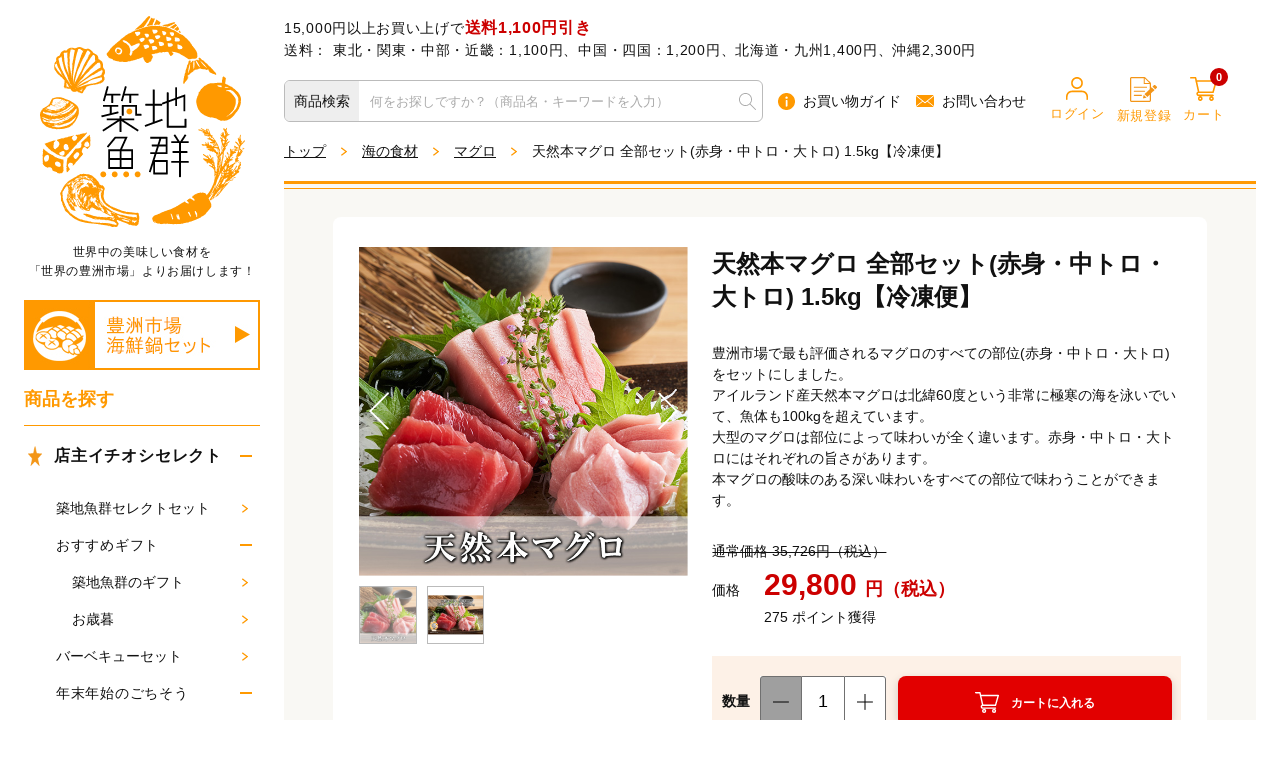

--- FILE ---
content_type: text/html; charset=UTF-8
request_url: https://gyogun.net/products/detail1221.html
body_size: 26965
content:
<!DOCTYPE html>
<html lang="ja">
<head>
<meta charset="UTF-8">
<!DOCTYPE html PUBLIC "-//W3C//DTD XHTML 1.0 Transitional//EN" "http://www.w3.org/TR/xhtml1/DTD/xhtml1-transitional.dtd">



<title>天然本マグロ 全部セット(赤身・中トロ・大トロ) 1.5kg【冷凍便】の通販・お取り寄せ「築地魚群」</title>

<meta name="description" content="「天然本マグロ 全部セット(赤身・中トロ・大トロ) 1.5kg【冷凍便】」を通販(お取り寄せ)にてお届けします。豊洲市場で最も評価されるマグロのすべての部位(赤身・中トロ・大トロ)をセットにしました。アイルランド産天然本マグロは北緯60度という非常に極寒の海を泳いでいて、魚体も100kgを超えています。大型のマグロは部位によって味わいが全く違います。赤身・中トロ・大トロにはそれぞれの旨さがあります。本マグロの酸味のある深い味わいをすべての部位で味わうことができます。" />

<meta name="keywords" content="まぐろ,鮪,マグロ,本マグロ,本鮪,本まぐろ,クロマグロ,くろまぐろ,大トロ,中トロ,赤身" />


<meta property="og:title" content="商品詳細ページ" />
<meta property="og:url" content="https://gyogun.net/products/detail1221.html" />
<script type="text/javascript" src="https://apis.google.com/js/plusone.js">{lang: 'ja'}</script>
<meta property="og:site_name" content="築地魚群" />
<meta property="og:type" content="product" />

<meta property="og:description" content="「天然本マグロ 全部セット(赤身・中トロ・大トロ) 1.5kg【冷凍便】」を通販(お取り寄せ)にてお届けします。豊洲市場で最も評価されるマグロのすべての部位(赤身・中トロ・大トロ)をセットにしました。アイルランド産天然本マグロは北緯60度という非常に極寒の海を泳いでいて、魚体も100kgを超えています。大型のマグロは部位によって味わいが全く違います。赤身・中トロ・大トロにはそれぞれの旨さがあります。本マグロの酸味のある深い味わいをすべての部位で味わうことができます。" />
<meta property="fb:admins" content="100001758962320"/>



<link rel="shortcut icon" href="/favicon.ico" />
<link rel="icon" type="image/vnd.microsoft.icon" href="/favicon.ico" />
<link rel="stylesheet" href="/user_data/packages/default/css/all.css?2026-01-1514:28:33">
<link rel="stylesheet" href="/user_data/css/common.css?201910311600">
<link rel="stylesheet" href="/user_data/packages/default/css/pop_cart.css?201910311600">
<link rel="stylesheet" href="/user_data/packages/default/css/style.css?20231030">

<link rel="alternate" type="application/rss+xml" href="https://gyogun.net/rss/index.php">


<script type="text/javascript" src="/js/eccube.js?201910311600"></script>
<script type="text/javascript" src="/user_data/packages/default/js/css.js?201910311600"></script>
<script type="text/javascript" src="/user_data/packages/default/js/navi.js?201910311600"></script>
<script type="text/javascript" src="/user_data/packages/default/js/win_op.js?201910311600"></script>
<script type="text/javascript" src="/user_data/packages/default/js/site.js?201910311600"></script>
<script type="text/javascript" src="/user_data/packages/default/js/slick.js?201910311600"></script>
<script type="text/javascript" src="/user_data/packages/default/js/main.js?201910311600"></script>



<script type="text/javascript">//<![CDATA[
    eccube.classCategories = {"__unselected":{"__unselected":{"name":"\u9078\u629e\u3057\u3066\u304f\u3060\u3055\u3044","product_class_id":"1264","product_type":"1"}},"__unselected2":{"#":{"classcategory_id2":"","name":"\u9078\u629e\u3057\u3066\u304f\u3060\u3055\u3044"},"#0":{"classcategory_id2":"0","name":"","stock_find":true,"price01":"35,726","price02":"29,800","point":"275","product_code":"1221","product_class_id":"1264","product_type":"1"}}};function lnOnLoad()
        {}
//]]>
</script>


<script type="text/javascript" src="/js/pop_cart.js?201910311600"></script>
<script>
  (function(i,s,o,g,r,a,m){i['GoogleAnalyticsObject']=r;i[r]=i[r]||function(){
  (i[r].q=i[r].q||[]).push(arguments)},i[r].l=1*new Date();a=s.createElement(o),
  m=s.getElementsByTagName(o)[0];a.async=1;a.src=g;m.parentNode.insertBefore(a,m)
  })(window,document,'script','//www.google-analytics.com/analytics.js','ga');

  ga('create', 'UA-50000918-1', {
    'name': 'plg_gaecommerceua',
    'cookieDomain': 'auto'
  });

  ga('plg_gaecommerceua.send', 'pageview');

    </script>
</head>
<!-- ▼BODY部 スタート -->
<body id="page-products-detail" onload="fnSetSubmitStop();preLoadImg('/user_data/packages/default/'); lnOnLoad();">

          
      
  
  
      
    
    <noscript>
      <p>JavaScript を有効にしてご利用下さい.</p>
    </noscript>
      
    <div id="a-top" class="wrapper">
      <div id="sidebar">
                    <!-- ▼【左上バナー】 -->
        <div class="sec-logo">
	<h1 class="logo"><a href="/"><img src="/user_data/packages/default/img/common/logo.svg" alt="築地魚群"></a></h1>
	<p class="caption-logo">世界中の美味しい食材を<br>「世界の豊洲市場」よりお届けします！</p>
</div>

<!--<div class="sec-cashless"><a href="https://cashless.go.jp/consumer/" target="_blank"><img src="/user_data/packages/default/img/common/bnr_cashless_sidebar.jpg" alt="キャッシュレスでお支払いのお客様に５％還元"></a></div>-->

<!--<div class="sec-cashless"><a href="/#block-bargains"><img src="/user_data/img/bnr/bnr_horidashimono.png" alt="市場の掘り出し物"></a></div>-->
<!--<div class="sec-cashless"><a href="/#block-trend"><img src="/user_data/img/bnr/bnr_shinmono.png" alt="市場の旬な新もの"></a></div> -->
<!--<div class="sec-cashless"><a href="/yasumi_info.html"><img src="/user_data/img/bnr/bnr_nenmatsu_info.gif" alt="年末年始の営業について"></a></div>-->
<!--<div class="sec-cashless"><a href="/products/list103.html"><img src="/user_data/img/bnr/bnr_ehoumaki.jpg" alt="築地海鮮スペシャル恵方巻"></a></div>-->
<!--<div class="sec-cashless"><a href="/products/list106.html"><img src="/user_data/img/bnr/bnr_mothersday.jpg" alt="母の日"></a></div>-->
<!--<div class="sec-cashless"><a href="/products/list107.html"><img src="/user_data/img/bnr/bnr_fathersday.jpg" alt="父の日"></a></div>-->
<!--<div class="sec-cashless"><a href="/products/list45.html"><img src="/user_data/img/bnr/bnr_unagi.jpg" alt="うなぎ"></a></div>-->
<!--<div class="sec-cashless"><a href="/products/list101.html"><img src="/user_data/img/bnr/bnr_bbq.jpg" alt="バーベキュー"></a></div>-->
<!--<div class="sec-cashless"><a href="/products/list108.html"><img src="/user_data/img/bnr/bnr_ochugen.jpg" alt="お中元"></a></div>-->
<!--<div class="sec-cashless"><a href="/products/list102.html"><img src="/user_data/img/bnr/bnr_nenmatsugochiso.jpg" alt="年末年始のごちそう"></a></div>-->
<!--<div class="sec-cashless"><a href="/products/list109.html"><img src="/user_data/img/bnr/bnr_oseibo.jpg" alt="お歳暮"></a></div>-->
<div class="sec-cashless"><a href="/products/list72.html"><img src="/user_data/img/bnr/bnr_kaisennabe.jpg" alt="豊洲市場海鮮鍋セット"></a></div>        <!-- ▲【左上バナー】 -->
        <!-- ▼L-中-01-カテゴリ -->
        <div class="sec-search" id="js-search-sidebar">
    <div class="tit-search">商品を探す</div>

    <div class="category-search">
        <div class="tit-category-search fw-b is-show"><a href="/products/list94.html"><i class="ico ico-star"></i>店主イチオシセレクト</a><span></span></div>
        <ul class="list-category-search">
                <li><a href="/products/list78.html">築地魚群セレクトセット<i class="ico ico-arrow"></i></a></li>
    
            <li>
                                <div class="tit-category-search-in is-show"><a href="/products/list99.html">おすすめギフト</a><span></span></div>
                <ul class="list-category-search-in">
                        <li><a href="/products/list46.html">築地魚群のギフト<i class="ico ico-arrow"></i></a></li>
    
    
    
    
                        <li><a href="/products/list109.html">お歳暮<i class="ico ico-arrow"></i></a></li>
    
                </ul>
                            </li>
                <li><a href="/products/list101.html">バーベキューセット<i class="ico ico-arrow"></i></a></li>
    
    
            <li>
                                <div class="tit-category-search-in is-show"><a href="/products/list102.html">年末年始のごちそう</a><span></span></div>
                <ul class="list-category-search-in">
                        <li><a href="/products/list110.html">年末年始の贅沢食材<i class="ico ico-arrow"></i></a></li>
    
                        <li><a href="/products/list68.html">おせち用品<i class="ico ico-arrow"></i></a></li>
    
                </ul>
                            </li>
    
    
        </ul>
    </div>

    <div class="category-search">
        <div class="tit-category-search is-show"><a href="/products/list95.html"><i class="ico ico-fish"></i>海の食材</a><span></span></div>
        <ul class="list-category-search">
                <li><a href="/products/list1.html">マグロ<i class="ico ico-arrow"></i></a></li>
    
                <li><a href="/products/list34.html">西京漬け(漬魚)<i class="ico ico-arrow"></i></a></li>
    
                <li><a href="/products/list38.html">うに<i class="ico ico-arrow"></i></a></li>
    
                <li><a href="/products/list36.html">いくら・筋子<i class="ico ico-arrow"></i></a></li>
    
                <li><a href="/products/list37.html">明太子・たらこ<i class="ico ico-arrow"></i></a></li>
    
                <li><a href="/products/list77.html">数の子・キャビア<i class="ico ico-arrow"></i></a></li>
    
            <li>
                                <div class="tit-category-search-in is-show"><a href="/products/list39.html">かに</a><span></span></div>
                <ul class="list-category-search-in">
                        <li><a href="/products/list112.html">タラバガニ<i class="ico ico-arrow"></i></a></li>
    
                        <li><a href="/products/list113.html">ズワイガニ<i class="ico ico-arrow"></i></a></li>
    
                        <li><a href="/products/list114.html">毛ガニ<i class="ico ico-arrow"></i></a></li>
    
                        <li><a href="/products/list115.html">その他 かに<i class="ico ico-arrow"></i></a></li>
    
                </ul>
                            </li>
            <li>
                                <div class="tit-category-search-in is-show"><a href="/products/list42.html">えび・オマール</a><span></span></div>
                <ul class="list-category-search-in">
                        <li><a href="/products/list116.html">クルマエビ<i class="ico ico-arrow"></i></a></li>
    
                        <li><a href="/products/list117.html">伊勢海老<i class="ico ico-arrow"></i></a></li>
    
                        <li><a href="/products/list41.html">オマール海老<i class="ico ico-arrow"></i></a></li>
    
                        <li><a href="/products/list118.html">甘海老・ボタン海老<i class="ico ico-arrow"></i></a></li>
    
                        <li><a href="/products/list119.html">ブラックタイガーエビ<i class="ico ico-arrow"></i></a></li>
    
                        <li><a href="/products/list120.html">バナメイエビ<i class="ico ico-arrow"></i></a></li>
    
                        <li><a href="/products/list121.html">その他エビ<i class="ico ico-arrow"></i></a></li>
    
                </ul>
                            </li>
            <li>
                                <div class="tit-category-search-in is-show"><a href="/products/list33.html">貝</a><span></span></div>
                <ul class="list-category-search-in">
                        <li><a href="/products/list122.html">帆立(ほたて)<i class="ico ico-arrow"></i></a></li>
    
                        <li><a href="/products/list123.html">蛤(はまぐり)<i class="ico ico-arrow"></i></a></li>
    
                        <li><a href="/products/list124.html">鮑(あわび)<i class="ico ico-arrow"></i></a></li>
    
                        <li><a href="/products/list53.html">牡蠣(かき)<i class="ico ico-arrow"></i></a></li>
    
                        <li><a href="/products/list125.html">栄螺(さざえ)<i class="ico ico-arrow"></i></a></li>
    
                        <li><a href="/products/list126.html">その他貝<i class="ico ico-arrow"></i></a></li>
    
                        <li><a href="/products/list51.html">築地ガンガン焼き<i class="ico ico-arrow"></i></a></li>
    
                </ul>
                            </li>
                <li><a href="/products/list25.html">鮮魚・冷凍魚<i class="ico ico-arrow"></i></a></li>
    
                <li><a href="/products/list26.html">たこ・いか<i class="ico ico-arrow"></i></a></li>
    
                <li><a href="/products/list57.html">あん肝・白子<i class="ico ico-arrow"></i></a></li>
    
                <li><a href="/products/list28.html">干物<i class="ico ico-arrow"></i></a></li>
    
                <li><a href="/products/list74.html">鮭・サーモン<i class="ico ico-arrow"></i></a></li>
    
                <li><a href="/products/list45.html">うなぎ・あなご<i class="ico ico-arrow"></i></a></li>
    
                <li><a href="/products/list75.html">ふぐ<i class="ico ico-arrow"></i></a></li>
    
                <li><a href="/products/list149.html">すっぽん<i class="ico ico-arrow"></i></a></li>
    
                <li><a href="/products/list62.html">くじら<i class="ico ico-arrow"></i></a></li>
    
            <li>
                                <div class="tit-category-search-in is-show"><a href="/products/list63.html">珍味・おつまみ</a><span></span></div>
                <ul class="list-category-search-in">
                        <li><a href="/products/list65.html">築地おつまみセット<i class="ico ico-arrow"></i></a></li>
    
                        <li><a href="/products/list66.html">魚・貝の珍味<i class="ico ico-arrow"></i></a></li>
    
                        <li><a href="/products/list64.html">魚卵・肝の珍味<i class="ico ico-arrow"></i></a></li>
    
                        <li><a href="/products/list67.html">たこ・いかの珍味<i class="ico ico-arrow"></i></a></li>
    
                        <li><a href="/products/list70.html">その他 珍味・おつまみ<i class="ico ico-arrow"></i></a></li>
    
                </ul>
                            </li>
                <li><a href="/products/list32.html">しらす・ちりめん・煮干し<i class="ico ico-arrow"></i></a></li>
    
                <li><a href="/products/list58.html">海苔・海藻<i class="ico ico-arrow"></i></a></li>
    
                <li><a href="/products/list61.html">海鮮バーベキューセット<i class="ico ico-arrow"></i></a></li>
    
                <li><a href="/products/list72.html">豊洲市場 海鮮鍋・おでん<i class="ico ico-arrow"></i></a></li>
    
            <li>
                                <div class="tit-category-search-in is-show"><a href="/products/list127.html">魚の加工品</a><span></span></div>
                <ul class="list-category-search-in">
                        <li><a href="/products/list22.html">炙りたたき<i class="ico ico-arrow"></i></a></li>
    
                        <li><a href="/products/list47.html">祝い鯛(焼き鯛)<i class="ico ico-arrow"></i></a></li>
    
                        <li><a href="/products/list128.html">練りもの・テリーヌ<i class="ico ico-arrow"></i></a></li>
    
                        <li><a href="/products/list147.html">かつお節<i class="ico ico-arrow"></i></a></li>
    
                        <li><a href="/products/list129.html">その他 魚の加工品<i class="ico ico-arrow"></i></a></li>
    
                </ul>
                            </li>
        </ul>
    </div>

    <div class="category-search">
        <div class="tit-category-search is-show"><a href="/products/list96.html"><i class="ico ico-meat"></i>肉の食材</a><span></span></div>
        <ul class="list-category-search">
            <li>
                                <div class="tit-category-search-in is-show"><a href="/products/list90.html">牛肉</a><span></span></div>
                <ul class="list-category-search-in">
                        <li><a href="/products/list131.html">国産の牛肉<i class="ico ico-arrow"></i></a></li>
    
                        <li><a href="/products/list132.html">外国産の牛肉<i class="ico ico-arrow"></i></a></li>
    
                </ul>
                            </li>
                <li><a href="/products/list86.html">豚肉<i class="ico ico-arrow"></i></a></li>
    
                <li><a href="/products/list88.html">鳥肉<i class="ico ico-arrow"></i></a></li>
    
                <li><a href="/products/list87.html">鴨肉<i class="ico ico-arrow"></i></a></li>
    
                <li><a href="/products/list89.html">羊肉(ラム)<i class="ico ico-arrow"></i></a></li>
    
                <li><a href="/products/list133.html">肉の加工品<i class="ico ico-arrow"></i></a></li>
    
        </ul>
    </div>

    <div class="category-search">
        <div class="tit-category-search is-show"><a href="/products/list97.html"><i class="ico ico-vegetable"></i>畑の食材</a><span></span></div>
        <ul class="list-category-search">
                <li><a href="/products/list134.html">野菜<i class="ico ico-arrow"></i></a></li>
    
                <li><a href="/products/list136.html">フルーツ<i class="ico ico-arrow"></i></a></li>
    
                <li><a href="/products/list69.html">吉岡屋の漬物<i class="ico ico-arrow"></i></a></li>
    
    
                <li><a href="/products/list138.html">お茶<i class="ico ico-arrow"></i></a></li>
    
                <li><a href="/products/list135.html">畑の加工品<i class="ico ico-arrow"></i></a></li>
    
        </ul>
    </div>

    <div class="category-search">
        <div class="tit-category-search is-show"><a href="/products/list98.html"><i class="ico ico-cheese"></i>他の食材</a><span></span></div>
        <ul class="list-category-search">
                <li><a href="/products/list92.html">料理の素材<i class="ico ico-arrow"></i></a></li>
    
                <li><a href="/products/list139.html">調味料<i class="ico ico-arrow"></i></a></li>
    
                <li><a href="/products/list140.html">香辛料・スパイス<i class="ico ico-arrow"></i></a></li>
    
                <li><a href="/products/list141.html">オイル・ビネガー<i class="ico ico-arrow"></i></a></li>
    
                <li><a href="/products/list91.html">チーズ<i class="ico ico-arrow"></i></a></li>
    
    
    
                <li><a href="/products/list142.html">その他<i class="ico ico-arrow"></i></a></li>
    
        </ul>
    </div>

    <div class="category-search">
        <div class="tit-category-search is-show"><a href="/products/list143.html"><i class="ico ico-knife"></i>食の道具</a><span></span></div>
        <ul class="list-category-search">
                <li><a href="/products/list144.html">有次の包丁<i class="ico ico-arrow"></i></a></li>
    
                <li><a href="/products/list145.html">あしらい(料理の飾り)<i class="ico ico-arrow"></i></a></li>
    
                <li><a href="/products/list146.html">その他<i class="ico ico-arrow"></i></a></li>
    
        </ul>
    </div>
</div>

        <!-- ▲L-中-01-カテゴリ -->
        <!-- ▼L-中-03-カレンダー -->
        <!--▼カレンダーここから-->

<div class="sec-calender">
    <div class="tit-calender">定休日カレンダー</div>
          <table summary="カレンダー">
    <caption>2026年1月の定休日</caption>
    <thead><tr><th>日</th><th>月</th><th>火</th><th>水</th><th>木</th><th>金</th><th>土</th></tr></thead>
            <tr>
                  <td></td>
                                  <td></td>
                                  <td></td>
                                  <td></td>
                                  <td class="holiday">1</td>
                                  <td class="holiday">2</td>
                                  <td class="holiday">3</td>
                </tr>
                  <tr>
                  <td class="holiday">4</td>
                                  <td>5</td>
                                  <td>6</td>
                                  <td class="holiday">7</td>
                                  <td>8</td>
                                  <td>9</td>
                                  <td>10</td>
                </tr>
                  <tr>
                  <td class="holiday">11</td>
                                  <td class="holiday">12</td>
                                  <td>13</td>
                                  <td class="holiday">14</td>
                                  <td>15</td>
                                  <td>16</td>
                                  <td>17</td>
                </tr>
                  <tr>
                  <td class="holiday">18</td>
                                  <td>19</td>
                                  <td>20</td>
                                  <td class="holiday">21</td>
                                  <td>22</td>
                                  <td>23</td>
                                  <td>24</td>
                </tr>
                  <tr>
                  <td class="holiday">25</td>
                                  <td>26</td>
                                  <td>27</td>
                                  <td class="holiday">28</td>
                                  <td>29</td>
                                  <td>30</td>
                                  <td>31</td>
                </tr>
              </table>
            <table summary="カレンダー">
    <caption>2026年2月の定休日</caption>
    <thead><tr><th>日</th><th>月</th><th>火</th><th>水</th><th>木</th><th>金</th><th>土</th></tr></thead>
            <tr>
                  <td class="holiday">1</td>
                                  <td>2</td>
                                  <td>3</td>
                                  <td class="holiday">4</td>
                                  <td>5</td>
                                  <td>6</td>
                                  <td>7</td>
                </tr>
                  <tr>
                  <td class="holiday">8</td>
                                  <td>9</td>
                                  <td>10</td>
                                  <td class="holiday">11</td>
                                  <td>12</td>
                                  <td>13</td>
                                  <td>14</td>
                </tr>
                  <tr>
                  <td class="holiday">15</td>
                                  <td>16</td>
                                  <td>17</td>
                                  <td class="holiday">18</td>
                                  <td>19</td>
                                  <td>20</td>
                                  <td>21</td>
                </tr>
                  <tr>
                  <td class="holiday">22</td>
                                  <td class="holiday">23</td>
                                  <td>24</td>
                                  <td class="holiday">25</td>
                                  <td>26</td>
                                  <td>27</td>
                                  <td>28</td>
                </tr>
              </table>
      </div>
<!--▲カレンダーここまで-->

        <!-- ▲L-中-03-カレンダー -->
        <!-- ▼【左下バナー】 -->
        	<div class="sec-bnr-area">
		<ul class="list-bnr-area">
			<li><a href="/gyogun_about.html"><img src="/user_data/packages/default/img/common/bnr_aboutus_sidebar.jpg" alt="築地魚群について"></a></li>
			
                        <li><a href="/shopping_guide.html#menu_send"><img src="/user_data/packages/default/img/common/bnr_postage_sidebar.jpg" alt="送料について"></a></li>
			
                        <li><a href="/voice/" class="btn-bnr btn-bnr-orange"><i class="ico ico-voice"></i>お客様の声</a></li>
			<!--<li><a href="/gyogun_guide_info.html" class="btn-bnr btn-bnr-white"><img src="/user_data/packages/default/img/common/bnr_guidebook_sidebar.jpg" alt="築地魚群ガイドブック"></a></li>-->
			<!--<li><a href="/blog/" class="btn-bnr btn-bnr-orange btn-external-link"><i class="ico ico-pencil"></i>築地魚群ブログ</a></li>-->
			<!--<li><a href="https://www.facebook.com/tsukijigyogun" target="_blank" class="btn-bnr btn-bnr-white btn-external-link"><i class="ico ico-facebook"></i>築地魚群facebook</a></li>-->
			<!--<li><a href="https://twitter.com/tsukiji_gyogun" target="_blank" class="btn-bnr btn-bnr-white btn-external-link"><i class="ico ico-twitter"></i>築地魚群Twitter</a></li>-->
			<li><a href="https://gyogun.net/blog/" target="_blank" class="btn-bnr btn-bnr-white btn-external-link"><img src="/user_data/packages/default/img/common/bnr_uogashiwalker_sidebar.jpg" alt="魚河岸ウォーカー"></a></li>
		</ul>
	</div>        <!-- ▲【左下バナー】 -->
                      </div>
  <div class="main-contents">
  
            


<!--▼ BEGIN HEADER-->
<header id="header">
	<div class="header-top">
		<div class="postage-header-top">

        <p>15,000円以上お買い上げで<span class="color-red fw-b large">送料1,100円引き</span><br>送料： 東北・関東・中部・近畿：1,100円、中国・四国：1,200円、北海道・九州1,400円、沖縄2,300円<br>

        </p></div>

	</div>

	<div class="header-ui">
		<div class="search-header-ui"><form name="search-form" id="search-form" method="get" action="/products/list.php">
			<label class="tit-search-header-ui"><span>商品検索</span></label>
			<input type="text" class="text-search-header-ui" name="name" id="name" size="18" maxlength="50" value="" xml:lang="ja" lang="ja" placeholder="何をお探しですか？（商品名・キーワードを入力）" />
			<input type="hidden" name="mode" value="search" />
			<input type="submit" class="submit-search-header-ui" alt="SEARCH" name="search" value="">
		</form></div>
		<div class="txt-link-header-ui">
			<ul>
				<li><a href="/shopping_guide.html"><i class="ico ico-information"></i>お買い物ガイド</a></li>
				<li><a href="/contact/"><i class="ico ico-mail"></i>お問い合わせ</a></li>
			</ul>
		</div>
		<div class="icon-link-header-ui">
			<ul>
				<li><a href="/mypage/login.php"><i class="ico ico-mypage"></i>ログイン</a></li>
				<li><a href="/entry/"><i class="ico ico-note"></i>新規登録</a></li>
				<li class="cart-icon-link-header-ui">
					<a href="https://gyogun.net/cart/?transactionid=0abdd5fdd698ce6788cae7257f313dcbf9519407">
						<i class="ico ico-cart"></i>カート
						<span class="num" id="js-total-quantity">0</span>
					</a>
					<div class="content-cart-icon-link-header-ui">
						<div class="no-item" id="js-pop_no_item">
							<p>ショッピングカートに商品はありません。</p>
						</div>
						<ul class="list-content-cart" id="js-pop_cart_items">
						</ul>
						<div class="other-content-cart" id="js-pop_cart_others">
							<span id="js-pop_other_product"></span>
						</div>
						<div class="total-content-cart">
							<div class="item"><span class="num" id="js-pop_total_quantity">0</span>点
							</div>
							<div class="price">計<span class="num" id="js-pop_total_price">0</span>円</div>
						</div>
						<a href="https://gyogun.net/cart/?transactionid=0abdd5fdd698ce6788cae7257f313dcbf9519407" class="btn btn-orange"><i class="ico ico-arrow2-white"></i>カートを見る</a>
					</div>
				</li>
			</ul>
		</div>
</div>
</header>
<!--▲ END HEADER-->
<div id="main">

          
  
        
      <!--パンくず-->
      
<div class="breadcrumb">
	<div class="sec-in">
		<ol>
			<li><a href="https://gyogun.net/">トップ</a></li>
					<li><i class="ico ico-arrow"></i><a href="/products/list.php?category_id=95">海の食材</a></li>
						<li><i class="ico ico-arrow"></i><a href="/products/list.php?category_id=1">マグロ</a></li>
					<li><i class="ico ico-arrow"></i>天然本マグロ 全部セット(赤身・中トロ・大トロ) 1.5kg【冷凍便】</li>
		</ol>
	</div>
</div>

                                                  
              <!-- ▼メイン -->
              
<!--{ if !$tpl_member_view }-->

<link rel="stylesheet" href="/user_data/packages/default/css/simplebar.css" />
<script src="https://unpkg.com/simplebar@latest/dist/simplebar.min.js"></script>
<script type="text/javascript">
  //<![CDATA[
  // セレクトボックスに項目を割り当てる。
  function lnSetSelect(form, name1, name2, val) {

    sele11 = document[form][name1];
    sele12 = document[form][name2];

    if (sele11 && sele12) {
      index = sele11.selectedIndex;

      // セレクトボックスのクリア
      count = sele12.options.length;
      for (i = count; i >= 0; i--) {
        sele12.options[i] = null;
      }

      // セレクトボックスに値を割り当てる
      len = lists[index].length;
      for (i = 0; i < len; i++) {
        sele12.options[i] = new Option(lists[index][i], vals[index][i]);
        if (val != "" && vals[index][i] == val) {
          sele12.options[i].selected = true;
        }
      }
    }
  }

  function fnScrollCartInWindow() {
    // 要素の位置を取得
    var cartBtnPosition = $("#btn-cago").offset().top;
    var cartBtnPositionBottom = cartBtnPosition + 45;
    var cartInWindowPosition = cartBtnPosition - 105;
    var windowPosition = $(window).scrollTop();
    var windowPositionBottom = windowPosition + $(window).height();
    // 上にはみ出す場合
    if (windowPosition > cartInWindowPosition) {
      $('body,html').animate({
        scrollTop: cartInWindowPosition
      }, 400, 'swing');
    }
    // 下にはみ出す場合
    if (windowPositionBottom < cartBtnPositionBottom) {
      var scrollDlt = windowPosition + (cartBtnPositionBottom - windowPositionBottom);
      $('body,html').animate({
        scrollTop: scrollDlt
      }, 400, 'swing');
    }
  }

  function fnSetClassCategories(form, classcat_id2_selected) {
    var $form = $(form);
    var product_id = $form.find('input[name=product_id]').val();
    var $sele1 = $form.find('select[name=classcategory_id1]');
    var $sele2 = $form.find('select[name=classcategory_id2]');
    eccube.setClassCategories($form, product_id, $sele1, $sele2, classcat_id2_selected);
  }
  // 並び順を変更
  function fnChangeOrderby(orderby) {
    eccube.setValue('orderby', orderby);
    eccube.setValue('pageno', 1);
    eccube.submitForm();
  }
  // 表示件数を変更
  function fnChangeDispNumber(dispNumber) {
    eccube.setValue('disp_number', dispNumber);
    eccube.setValue('pageno', 1);
    eccube.submitForm();
  }

  (function ($) {
    $(document).on('click', function (e) {
      if (!$(e.target).closest('.cart_in_window').length) {
        $(".cart_in_window").dequeue();
      }
    });
  })(jQuery)
  /**
   * 通信エラー表示.
   */
  function remoteException(XMLHttpRequest, textStatus, errorThrown) {
    alert('通信中にエラーが発生しました。カート画面に移動します。');
    location.href = 'https://gyogun.net/cart/';
  }

  //]]>
</script>
<script type="application/ld+json">
  {
      "@context": "https://schema.org/",
      "@type": "Product",
      "name": "天然本マグロ 全部セット(赤身・中トロ・大トロ) 1.5kg【冷凍便】",
      "image": [
          "https://gyogun.net/upload/save_image/m_1221_300x300.jpg"
      ],
      "description": "天然本マグロ 全部セット(赤身・中トロ・大トロ) 1.5kg【冷凍便】",
      "brand": {
          "@type": "Thing",
          "name": "築地魚群"
      },
      "offers": {
          "@type": "Offer",
          "url": "https://gyogun.net/products/detail1221.html",
          "availability": "https://schema.org/InStock",
          "price": "29800",
          "priceCurrency": "JPY"
      }
  }
  </script>
<script type="text/javascript" src="/user_data/packages/default/js/detail.js"></script>
<!--▼CONTENTS-->
<div id="undercolumn">
  <div id="undercolumn_detail">
    <!-- タイトル -->
        <div id="detailarea">
      <dl class="detailblock">
        <dt class="detailblock-left">
                                        
          <div class="detailphotoblock add_arrow">
                                    <!-- 商品写真 -->
                        <a href="/upload/save_image/m_1221.jpg" class="expansion" target="_blank">
                            <img class="pnum1" src="/upload/save_image/m_1221.jpg" width="600" height="600" alt="天然本マグロ 全部セット(赤身・中トロ・大トロ) 1.5kg【冷凍便】" />
                          </a>
                                    <div class="btn_arrow_l"><img src="/user_data/packages/default/img/common/btn_arrow_l.svg"></div>
            <div class="btn_arrow_r"><img src="/user_data/packages/default/img/common/btn_arrow_r.svg"></div>
          </div>
                    <ul class="detailthumblist">
            <li class="portrait current"><img src="/upload/save_image/m_1221.jpg" width="600" height="600" alt="天然本マグロ 全部セット(赤身・中トロ・大トロ) 1.5kg【冷凍便】"></li>
                                                      <li><img src="/upload/save_image/1221_1.jpg" width="98" alt="サムネイル"></li>
                                                                                                                                                                                                                                                                                                                                                                    </ul>
                  </dt>
        <dd>
          <h2 id="title-detail">
            天然本マグロ 全部セット(赤身・中トロ・大トロ) 1.5kg【冷凍便】
          </h2>
                              <div id="detail-comment">
            豊洲市場で最も評価されるマグロのすべての部位(赤身・中トロ・大トロ)をセットにしました。<br />
アイルランド産天然本マグロは北緯60度という非常に極寒の海を泳いでいて、魚体も100kgを超えています。<br />
大型のマグロは部位によって味わいが全く違います。赤身・中トロ・大トロにはそれぞれの旨さがあります。<br />
本マグロの酸味のある深い味わいをすべての部位で味わうことができます。
          </div>
                                        <p id="regular-price">通常価格
            35,726円（税込）</p>
          
          <table id="detail_table">
            <tr>
              <th>価格</th>
              <td id="detail_td">
                <span id="sale-price">
                  
                                    29,800
                  </span>円（税込）
              </td>
            </tr>
                        <tr>
              <th></th>
              <td>
                <span id="member-point">
                                    275
                  ポイント獲得</span>
              </td>
            </tr>
                      </table>

          
                    <form name="form1" id="form1" method="post" action="?" class="form_cart_area">
            <input type="hidden" name="transactionid" value="0abdd5fdd698ce6788cae7257f313dcbf9519407" />
            <input type="hidden" name="mode" value="cart" />
            <input type="hidden" name="product_id" value="1221" />
            <input type="hidden" name="product_class_id" value="1264" id="product_class_id" />
            <input type="hidden" name="favorite_product_id" value="" />

                        

            
            <dl class="classcat">
              <dt>数量</dt>
              <dd>
                <div class="classcat-in">
                  <span class="c-btn__cart c-btn__cart--minus js-cart-calculate--minus" data-num="-1"><svg xmlns="http://www.w3.org/2000/svg" width="26" height="2" viewBox="0 0 26 2"><path d="M24,1H0A1,1,0,0,1-1,0,1,1,0,0,1,0-1H24a1,1,0,0,1,1,1A1,1,0,0,1,24,1Z" transform="translate(1 1)"/></svg></span>
                  <input type="number" name="quantity" class="fm-detail-quantity" required min="1" value="1" maxlength="9" style="" />
                  <span class="c-btn__cart c-btn__cart--plus js-cart-calculate js-cart-calculate--plus" data-num="1"><svg xmlns="http://www.w3.org/2000/svg" width="26" height="26" viewBox="0 0 26 26"><g transform="translate(17808.5 21743.5)"><path d="M24,1H0A1,1,0,0,1-1,0,1,1,0,0,1,0-1H24a1,1,0,0,1,1,1A1,1,0,0,1,24,1Z" transform="translate(-17807.5 -21730.5)"/><path d="M24,1H0A1,1,0,0,1-1,0,1,1,0,0,1,0-1H24a1,1,0,0,1,1,1A1,1,0,0,1,24,1Z" transform="translate(-17795.5 -21742.5) rotate(90)"/></g></svg></span>
                </div>
                              </dd>

              
            </dl>
            
            
            <div id="detail-btn">
                            <div id="btn-cago">
                <button type="button" class="js_add_cart_button" data-productid="1221">カートに入れる</button>
              </div>
                          </div>
                      </form>
                    <div class="contact-area">
            <form action="https://gyogun.net/contact/index.php" method="post" id="item-contact">
              <div id="btn-contact">
                <input type="hidden" name="transactionid" value="0abdd5fdd698ce6788cae7257f313dcbf9519407" />
                <input type="hidden" name="products_name" value="天然本マグロ 全部セット(赤身・中トロ・大トロ) 1.5kg【冷凍便】（1221）について" />
                <button>この商品について問い合わせ</button>
              </div>
            </form>
                      </div>
                    <a id="btn_noshi" href="/shopping_guide.html#menu_noshi"><img src="/user_data/packages/default/img/common/btn_noshi.png" alt="熨斗サービスについて"></a>
                    <ul class="list-link">
            <li><a href="/shopping_guide.html#title_pay">お支払い方法について</a></li>
            <li><a href="/shopping_guide.html#menu_sen">お届け・送料について</a></li>
            <li><a href="#customervoicearea">お客様の声を見る</a></li>
          </ul>
        </dd>
      </dl>

            <div id="product-info">
        <h3>商品情報</h3>
        <div class="detail-comment-in">
          <span>
            <dl>
              <dt>商品名</dt>
              <dd>
                天然本マグロ 全部セット(赤身・中トロ・大トロ) 1.5kg【冷凍便】
              </dd>
            </dl>
                        <dl>
                <dt>商品コード</dt>
                <dd>
                    1221
                </dd>
            </dl>
                                    <dl>
              <dt>内容</dt>
              <dd>
                天然本マグロ 赤身・中トロ・大トロ 各500g、総量1.5kg
              </dd>
            </dl>
                      </span>
          <span>
                        <dl>
              <dt>原材料</dt>
              <dd>
                クロマグロ（アイルランド）
              </dd>
            </dl>
                                    <dl>
              <dt>賞味期限</dt>
              <dd>
                冷凍保存で2ヶ月
              </dd>
            </dl>
                                    <dl>
              <dt>備考</dt>
              <dd>
                家庭用の冷凍庫保管の場合、2-3週間以内に食べて頂いたほうがよいです。時間がたつとマグロの色が茶色くなることがありますが、味には問題ありません。<br>一人前を100gとすると(刺し身にして6-7枚)約15人前になります。<br>「マグロの解凍方法・切り方」説明書（築地魚群ガイドブック）が付いてます。
              </dd>
            </dl>
                        <dl>
              <dt>配送方法</dt>
                            <dd>冷凍便</dd>
                          </dl>
          </span>
        </div>
                <div id="socialbtn-block">
                    <div id="btn-facebook">
            <iframe src="https://www.facebook.com/plugins/like.php?href=https://gyogun.net/products/detail1221.html&amp;layout=button_count&amp;show_faces=true&amp;width=100&amp;action=like&amp;colorscheme=light&amp;height=21" scrolling="no" frameborder="0" style="border:none; overflow:hidden; width:100px; height:21px;" allowTransparency="true"></iframe>
          </div>
                    <div id="btn-tweet">
            <a href="http://twitter.com/share" class="twitter-share-button" data-show-count="false">Tweet</a>
            <script async type="text/javascript" src="https://platform.twitter.com/widgets.js"></script>
          </div>
        </div>
              </div>
      

                                          <div id="recommendPoint">
                <div class="recommend-block custom-area">
          <!-- 画像 -->
                    <div class="mainimg">
            <img src="/upload/save_image/1221_1.jpg" width="710" height="500" alt="" />
          </div>
                    <!-- サブ -->
          <!-- <h3 class="tit">ミナミマグロは「これぞマグロ！」と言ったお味</h3>
          <div class="comment">
            <img src="/upload/save_image/img_detail25_03.png" width="430" alt="写真">
            <div class="txt-block">
              <p>天然のミナミマグロの中トロと赤身のセット(1Kg)です。マグロと一口に言っても千差万別です。せっかく豊洲(旧 築地)からお取り寄せするのでしたら、<strong>普段入手できないこのミナミマグロをお買い上げください。これぞマグロといった味です。</strong></p>
              <p>豊洲(旧 築地)市場ではミナミマグロのことをインドマグロと呼ぶことが多いです。<br>本マグロよりもミナミマグロの方が歴史が古く、昔気質のお寿司屋さんですとミナミマグロしか使わないというお店もあるくらいです。</p>
            </div>
          </div>
          <h3 class="tit">口の中でほどける天然マグロの旨み</h3>
          <div class="comment">
            <img src="/upload/save_image/img_detail25_04.png" width="430" alt="写真">
            <div class="txt-block">
              <p>養殖のミナミマグロもありますが、この<strong>ミナミマグロは天然ものです</strong>。<br>天然マグロは脂がくどくないのが特徴で、中トロの身に含まれる脂は口の中でスッと溶け嫌味がありません。また赤身の香りは濃厚でこれぞインド!といった味わいです。</p>
            </div>
          </div>
          <h3 class="tit">たっぷり食べられるお得なセット！</h3>
          <div class="comment">
            <div class="txt-block">
              <p>量はたっぷり1Kgあります。他のマグロ通販ですと1サク200g位で5、6000円しますので、同じ価格で5倍お得です。美味しいミナミマグロを食べたいだけ食べてほしいです。<br>魚のギフトとしても、ご自宅用としてもご満足いただける商品です。</p>
            </div>
          </div>                     -->
          <div class="set_all"><div class="set_title01">天然本マグロ 全部セット(赤身・中トロ・大トロ) 1.5kg【冷凍便】</div><p class="set_catch">豊洲市場に入荷するマグロは主に5種類(本マグロ、ミナミマグロ、メバチマグロ、キハダマグロ、ビンチョウマグロ)ありますが、マグロの王様として名高いマグロが本マグロです。<br>天然の本マグロは太平洋を回遊するものと、大西洋を回遊するマグロの2種類が存在します。<br>毎年話題となるマグロの初競りで競りにかけられるものは太平洋マグロで、青森大間や津軽海峡を挟んだ対岸の北海道戸井で水揚げされます。<br>初競りのご祝儀価格とはいえ、1尾何千万円で競り落とされています。<br><br>このマグロは大西洋を回遊する天然本マグロです。アメリカ東岸のボストンからアイルランドまで北上しています。<br>アイルランドは北緯50度以上(青森県大間は北緯41度)にあり、マグロの漁場としては最も北に位置しています。<br>そのためアイルランド産の本マグロは極寒の荒海にもまれ、身が引き締まっています。<br><br>一般的には大間の本マグロが有名ですが、大間に限らず国内で水揚げされた天然本マグロは生の状態で市場に運ばれます。<br>対して冷凍の本マグロで豊洲市場内で最も評価が高いマグロが、アイルランド産になります。<br>有名高級寿司店や割烹料理店が名指しして仕入れているマグロですので、味は折り紙付きといえます。<br>流通価格が高値のため通常はスーパーでは販売されていません。スーパーで販売される本マグロのほとんどが養殖ものです。<br>近年、養殖マグロの品質は良くなってきていますが、天然の本マグロがもつ力強い旨味には及びません。<br><br>豊洲市場で最も評価されるマグロのすべての部位(赤身・中トロ・大トロ)をセットにしました。それぞれ500gづつ合計で1.5kg分です。<br>アイルランド産天然本マグロは北緯60度という非常に極寒の海を泳いでいて、魚体も100kgを超えています。<br>大型のマグロは部位によって味わいが全く違います。赤身・中トロ・大トロにはそれぞれの旨さがあります。<br>本マグロの酸味のある深い味わいをすべての部位で味わうことができます。これを買っておけば、マグロの王様をたっぷりとご堪能いただけるでしょう。<br>マグロは解凍方法によって味が変わりますので、商品と一緒にお送りする「マグロの解凍方法」を参考にしてください。<br>解凍を手順通り行えば、しっとりねっとりとした極上のマグロになります。</p></div>
        </div>
              </div>
                  
                  <div id="detailSpaceArea">
        <h2 class="title-itemdetail"><img src="/user_data/packages/default/img/products/img_tit_method.svg" alt="この商品について"></h2>
        <div class="detailSpaceArea-in custom-area">
          <div class="set_all">
<p class='set_title'>商品形態</p><br><p class="set_catch">市場ならでは簡易包装です。</p>
<img src="/user_data/img/goods_img/1221_2.jpg" alt="画像"/><br><br><p class='set_title'>最北のマグロ漁場、極寒の厳しい海</p><br><p class="set_catch">アイルランド沖はマグロ漁場としては最北の北緯55-60度にあり、青森県大間と比べてさらに北に位置します。<br>水温10度以下、極寒の厳しい海を回遊するマグロは、身がしまりかつ寒さに耐えるために上質な脂を蓄えています。<br>マグロの味は育った海域に大きく左右されるだけに、アイルランド沖は最高の漁場といえます。</p>
<img src="/user_data/img/goods_img/1221_3.jpg" alt="画像"/><br><br><p class='set_title'>豊洲市場に入荷するアイルランド産本マグロ</p><br><p class="set_catch">冷凍本マグロとして最も評価が高いアイルランド産本マグロは、豊洲市場に入荷され競りにかけられます。<br>切り落とされた尾の身や魚体の形などから、より上質な本マグロを選別し競り落とします。<br>魚体が大きければ美味しいというわけではないのが、マグロの目利きの難しい点です。<br>天然本マグロは品質が一定の養殖マグロと違い、目利きには深い経験がいります。</p>
<img src="/user_data/img/goods_img/1221_4.jpg" alt="画像"/><br><br><p class='set_title'>熟練の技、冷凍マグロの解体</p><br><p class="set_catch">競り落とした本マグロは魚体に合わせて丁寧に解体します。<br>マグロ解体用のバンドソーで半割〜4ツ割、そして刺身用に柵(サク)取りします。<br>マグロはそれぞれで冷凍状態が違うため、解体にも熟練の経験が必要とされます。</p>
<img src="/user_data/img/goods_img/1221_5.jpg" alt="画像"/><br><br><p class='set_title'>高級寿司店が愛するアイルランド産天然本マグロ</p><br><p class="set_catch">国産の生本マグロが水揚げされる時期(旬)は限定されます。<br>時期はずれの国産本マグロより、旬の時期に瞬間冷凍されたアイルランド産本マグロのほうが美味しいです。<br>マグロの仕入れに妥協がない高級寿司店や割烹店が、名指しでアイルランド産本マグロを使用しています。</p>
<img src="/user_data/img/goods_img/1221_6.jpg" alt="画像"/><br><br><p class='set_title'>最高級の天然本マグロ</p><br><p class="set_catch">天然本マグロがもつ、マグロの味の濃さ・芳醇な香り・口に残る酸味をご家庭で味わってください。<br>赤身・中トロ・大トロそれぞれが特徴的な味わいを秘めています。<br>養殖ではない天然にこだわった本マグロをお届けします。</p>
<img src="/user_data/img/goods_img/1221_7.jpg" alt="画像"/><br><br><p class='set_title'>マグロの解凍方法と切り方</p><br><p class="set_catch">マグロは解凍の仕方や切り方によって色味、食感、旨みが全然違います。商品に同梱している説明書(ガイドブック内に記載)を参考に下準備をされることをおすすめします。</p>
<img src="/user_data/img/goods_img/1221_8.jpg" alt="画像"/><br><br></div>
          <!-- <h3 class="tit">ミナミマグロは「これぞマグロ！」と言ったお味</h3>
          <div class="comment">
            <img src="/upload/save_image/img_detail25_03.png" width="430" alt="写真">
            <div class="txt-block">
              <p>天然のミナミマグロの中トロと赤身のセット(1Kg)です。マグロと一口に言っても千差万別です。せっかく豊洲(旧 築地)からお取り寄せするのでしたら、<strong>普段入手できないこのミナミマグロをお買い上げください。これぞマグロといった味です。</strong></p>
              <p>豊洲(旧 築地)市場ではミナミマグロのことをインドマグロと呼ぶことが多いです。<br>本マグロよりもミナミマグロの方が歴史が古く、昔気質のお寿司屋さんですとミナミマグロしか使わないというお店もあるくらいです。</p>
            </div>
          </div>
          <h3 class="tit">口の中でほどける天然マグロの旨み</h3>
          <div class="comment">
            <img src="/upload/save_image/img_detail25_04.png" width="430" alt="写真">
            <div class="txt-block">
              <p>養殖のミナミマグロもありますが、この<strong>ミナミマグロは天然ものです</strong>。<br>天然マグロは脂がくどくないのが特徴で、中トロの身に含まれる脂は口の中でスッと溶け嫌味がありません。また赤身の香りは濃厚でこれぞインド!といった味わいです。</p>
            </div>
          </div>
          <h3 class="tit">たっぷり食べられるお得なセット！</h3>
          <div class="comment">
            <div class="txt-block">
              <p>量はたっぷり1Kgあります。他のマグロ通販ですと1サク200g位で5、6000円しますので、同じ価格で5倍お得です。美味しいミナミマグロを食べたいだけ食べてほしいです。<br>魚のギフトとしても、ご自宅用としてもご満足いただける商品です。</p>
            </div>
          </div>            -->
        </div>
      </div>
            

            <div id="customervoicearea">
        <h2 class="title-review">この商品に対するお客様の声</h2>

                <!-- 新規コメントを書き込む -->
        <a class="commentwrite" href="./review.php"
          onclick="win02('./review.php?product_id=1221','review','580','return 580');" target="_blank">新規コメントを書く</a>
        
                まだこの商品のお客様の声がありません
              </div>
      
      <div id="postcardvoice" class="">
        <h2 class="title-postcard">ハガキで頂いたお客様の声</h2>
                <p>まだ投稿がありません</p>
                <a class="btn_more" href="https://gyogun.net/voice/?category_id=1">同じカテゴリのハガキを見る</a>
      </div>

      <!--▼この商品を買った人は、こんな商品も買っていますブロックここから-->
            <div id="whoboughtarea">
        <h3><span>この商品を買った人は、こんな商品も買っています</span></h3>
        <div class="related-area multiple-item multiple-item-5  slick-list-exist">
                    <div class="related-box-wrap multiple-item-in">
            <form name="product_form96" action="?" >
              <input type="hidden" name="mode" value="add_cart" />
              <input type="hidden" name="transactionid" value="0abdd5fdd698ce6788cae7257f313dcbf9519407" />
              <input type="hidden" name="product_id" value="96" />
              <input type="hidden" name="quantity" value="1" />

              <!--商品写真-->
              <a href="/products/detail96.html">
              <div class="related-box-photo" title="メバチマグロ赤身500g【冷凍便】の詳細へ">
                  <img src="/upload/save_image/m_96_150x150.jpg" alt="メバチマグロ赤身500g【冷凍便】" id="item-box96" loading="lazy">
                                  <div class="related-box-data">
                    <!-- 商品名 -->
                      <h4 class="related-name">
                          メバチマグロ赤身500g【冷凍便】
                      </h4>
                      <!-- コメント -->
                                            <div class="related-box-comment">
                        スーパーで売っているメバチマグロとは一味ちがいます!
                      </div>
                                        </div>
                </div>
              </a>

              <!-- 価格 -->
              <div class="">
                <div class="item-box-price">
                  <span class="price-item">
                      
                                            3,629
                                            円</span>
                </div>
                <div class="cartin_btn">
                  <!--★カゴに入れる★-->
                  <div id="cartbtn_default_">
                    <button class="js_add_cart_button" type="button" data-productid="96">カートに入れる</button>
                  </div>
                </div>
              </div>

            </form>
          </div>
                    <div class="related-box-wrap multiple-item-in">
            <form name="product_form187" action="?" >
              <input type="hidden" name="mode" value="add_cart" />
              <input type="hidden" name="transactionid" value="0abdd5fdd698ce6788cae7257f313dcbf9519407" />
              <input type="hidden" name="product_id" value="187" />
              <input type="hidden" name="quantity" value="1" />

              <!--商品写真-->
              <a href="/products/detail187.html">
              <div class="related-box-photo" title="ミナミマグロ(インドマグロ)全部セット(大トロ・中トロ・赤身)1.5kg【冷凍便】の詳細へ">
                  <img src="/upload/save_image/m_187_150x150.jpg" alt="ミナミマグロ(インドマグロ)全部セット(大トロ・中トロ・赤身)1.5kg【冷凍便】" id="item-box187" loading="lazy">
                                  <div class="related-box-data">
                    <!-- 商品名 -->
                      <h4 class="related-name">
                          ミナミマグロ(インドマグロ)全部セット(大トロ・中トロ・赤身)1.5kg【冷凍便】
                      </h4>
                      <!-- コメント -->
                                            <div class="related-box-comment">
                        ミナミマグロを食べつくせ!合計1.5kgの大満足セット。
                      </div>
                                        </div>
                </div>
              </a>

              <!-- 価格 -->
              <div class="">
                <div class="item-box-price">
                  <span class="price-item">
                      
                                            16,020
                                            円</span>
                </div>
                <div class="cartin_btn">
                  <!--★カゴに入れる★-->
                  <div id="cartbtn_default_">
                    <button class="js_add_cart_button" type="button" data-productid="187">カートに入れる</button>
                  </div>
                </div>
              </div>

            </form>
          </div>
                    <div class="related-box-wrap multiple-item-in">
            <form name="product_form1822" action="?" >
              <input type="hidden" name="mode" value="add_cart" />
              <input type="hidden" name="transactionid" value="0abdd5fdd698ce6788cae7257f313dcbf9519407" />
              <input type="hidden" name="product_id" value="1822" />
              <input type="hidden" name="quantity" value="1" />

              <!--商品写真-->
              <a href="/products/detail1822.html">
              <div class="related-box-photo" title="備長(びんちょう)マグロ500g【冷凍便】の詳細へ">
                  <img src="/upload/save_image/m_1822_150x150.jpg" alt="備長(びんちょう)マグロ500g【冷凍便】" id="item-box1822" loading="lazy">
                                  <div class="related-box-data">
                    <!-- 商品名 -->
                      <h4 class="related-name">
                          備長(びんちょう)マグロ500g【冷凍便】
                      </h4>
                      <!-- コメント -->
                                            <div class="related-box-comment">
                        回転寿司で大人気のびんちょうまぐろです。しっかり脂あります。
                      </div>
                                        </div>
                </div>
              </a>

              <!-- 価格 -->
              <div class="">
                <div class="item-box-price">
                  <span class="price-item">
                      
                                            2,200
                                            円</span>
                </div>
                <div class="cartin_btn">
                  <!--★カゴに入れる★-->
                  <div id="cartbtn_default_">
                    <button class="js_add_cart_button" type="button" data-productid="1822">カートに入れる</button>
                  </div>
                </div>
              </div>

            </form>
          </div>
                    <div class="related-box-wrap multiple-item-in">
            <form name="product_form119" action="?" >
              <input type="hidden" name="mode" value="add_cart" />
              <input type="hidden" name="transactionid" value="0abdd5fdd698ce6788cae7257f313dcbf9519407" />
              <input type="hidden" name="product_id" value="119" />
              <input type="hidden" name="quantity" value="1" />

              <!--商品写真-->
              <a href="/products/detail119.html">
              <div class="related-box-photo" title="いくら醤油漬け500g[北海道産]【冷凍便(冷蔵便可)】の詳細へ">
                  <img src="/upload/save_image/m_119_150x150.jpg" alt="いくら醤油漬け500g[北海道産]【冷凍便(冷蔵便可)】" id="item-box119" loading="lazy">
                                  <div class="related-box-data">
                    <!-- 商品名 -->
                      <h4 class="related-name">
                          いくら醤油漬け500g[北海道産]【冷凍便(冷蔵便可)】
                      </h4>
                      <!-- コメント -->
                                            <div class="related-box-comment">
                        北海道産の大粒いくら。旨いいくらは口の中で粒がとろけます。
                      </div>
                                        </div>
                </div>
              </a>

              <!-- 価格 -->
              <div class="">
                <div class="item-box-price">
                  <span class="price-item">
                      
                                            12,420
                                            円</span>
                </div>
                <div class="cartin_btn">
                  <!--★カゴに入れる★-->
                  <div id="cartbtn_default_">
                    <button class="js_add_cart_button" type="button" data-productid="119">カートに入れる</button>
                  </div>
                </div>
              </div>

            </form>
          </div>
                    <div class="related-box-wrap multiple-item-in">
            <form name="product_form428" action="?" >
              <input type="hidden" name="mode" value="add_cart" />
              <input type="hidden" name="transactionid" value="0abdd5fdd698ce6788cae7257f313dcbf9519407" />
              <input type="hidden" name="product_id" value="428" />
              <input type="hidden" name="quantity" value="1" />

              <!--商品写真-->
              <a href="/products/detail428.html">
              <div class="related-box-photo" title="うに(金レベル)1箱【冷蔵便】の詳細へ">
                  <img src="/upload/save_image/m_428_150x150.jpg" alt="うに(金レベル)1箱【冷蔵便】" id="item-box428" loading="lazy">
                                  <div class="related-box-data">
                    <!-- 商品名 -->
                      <h4 class="related-name">
                          うに(金レベル)1箱【冷蔵便】
                      </h4>
                      <!-- コメント -->
                                            <div class="related-box-comment">
                        最高級ウニ。これ以上はありません!
                      </div>
                                        </div>
                </div>
              </a>

              <!-- 価格 -->
              <div class="">
                <div class="item-box-price">
                  <span class="price-item">
                      
                                            36,800
                                            円</span>
                </div>
                <div class="cartin_btn">
                  <!--★カゴに入れる★-->
                  <div id="cartbtn_default_">
                    <button class="js_add_cart_button" type="button" data-productid="428">カートに入れる</button>
                  </div>
                </div>
              </div>

            </form>
          </div>
                    <div class="related-box-wrap multiple-item-in">
            <form name="product_form158" action="?" >
              <input type="hidden" name="mode" value="add_cart" />
              <input type="hidden" name="transactionid" value="0abdd5fdd698ce6788cae7257f313dcbf9519407" />
              <input type="hidden" name="product_id" value="158" />
              <input type="hidden" name="quantity" value="1" />

              <!--商品写真-->
              <a href="/products/detail158.html">
              <div class="related-box-photo" title="漬け魚(西京漬け)セット「松」【冷凍便】の詳細へ">
                  <img src="/upload/save_image/m_158_150x150.jpg" alt="漬け魚(西京漬け)セット「松」【冷凍便】" id="item-box158" loading="lazy">
                                  <div class="related-box-data">
                    <!-- 商品名 -->
                      <h4 class="related-name">
                          漬け魚(西京漬け)セット「松」【冷凍便】
                      </h4>
                      <!-- コメント -->
                                            <div class="related-box-comment">
                        当店の西京漬けギフトNo.1。人気の銀だらや金目鯛入り。
                      </div>
                                        </div>
                </div>
              </a>

              <!-- 価格 -->
              <div class="">
                <div class="item-box-price">
                  <span class="price-item">
                      
                                            10,800
                                            円</span>
                </div>
                <div class="cartin_btn">
                  <!--★カゴに入れる★-->
                  <div id="cartbtn_default_">
                    <button class="js_add_cart_button" type="button" data-productid="158">カートに入れる</button>
                  </div>
                </div>
              </div>

            </form>
          </div>
                    <div class="related-box-wrap multiple-item-in">
            <form name="product_form216" action="?" >
              <input type="hidden" name="mode" value="add_cart" />
              <input type="hidden" name="transactionid" value="0abdd5fdd698ce6788cae7257f313dcbf9519407" />
              <input type="hidden" name="product_id" value="216" />
              <input type="hidden" name="quantity" value="1" />

              <!--商品写真-->
              <a href="/products/detail216.html">
              <div class="related-box-photo" title="たら白子500g【北海道産】【冷蔵便】の詳細へ">
                  <img src="/upload/save_image/m_216_150x150.jpg" alt="たら白子500g【北海道産】【冷蔵便】" id="item-box216" loading="lazy">
                                  <div class="related-box-data">
                    <!-- 商品名 -->
                      <h4 class="related-name">
                          たら白子500g【北海道産】【冷蔵便】
                      </h4>
                      <!-- コメント -->
                                            <div class="related-box-comment">
                        最高級北海道の白子。滑らかで濃厚な旨さ。白子ポン酢、お鍋に。
                      </div>
                                        </div>
                </div>
              </a>

              <!-- 価格 -->
              <div class="">
                <div class="item-box-price">
                  <span class="price-item">
                      
                                            9,000
                                            円</span>
                </div>
                <div class="cartin_btn">
                  <!--★カゴに入れる★-->
                  <div id="cartbtn_default_">
                    <button class="js_add_cart_button" type="button" data-productid="216">カートに入れる</button>
                  </div>
                </div>
              </div>

            </form>
          </div>
                    <div class="related-box-wrap multiple-item-in">
            <form name="product_form313" action="?" >
              <input type="hidden" name="mode" value="add_cart" />
              <input type="hidden" name="transactionid" value="0abdd5fdd698ce6788cae7257f313dcbf9519407" />
              <input type="hidden" name="product_id" value="313" />
              <input type="hidden" name="quantity" value="1" />

              <!--商品写真-->
              <a href="/products/detail313.html">
              <div class="related-box-photo" title="あんこう肝酒蒸し特上【冷凍便(冷蔵便可)】の詳細へ">
                  <img src="/upload/save_image/m_313_150x150.jpg" alt="あんこう肝酒蒸し特上【冷凍便(冷蔵便可)】" id="item-box313" loading="lazy">
                                  <div class="related-box-data">
                    <!-- 商品名 -->
                      <h4 class="related-name">
                          あんこう肝酒蒸し特上【冷凍便(冷蔵便可)】
                      </h4>
                      <!-- コメント -->
                                            <div class="related-box-comment">
                        特上のあん肝酒蒸し。素材のあん肝がよいので薄味仕上げです。
                      </div>
                                        </div>
                </div>
              </a>

              <!-- 価格 -->
              <div class="">
                <div class="item-box-price">
                  <span class="price-item">
                      
                                            3,890
                                            円</span>
                </div>
                <div class="cartin_btn">
                  <!--★カゴに入れる★-->
                  <div id="cartbtn_default_">
                    <button class="js_add_cart_button" type="button" data-productid="313">カートに入れる</button>
                  </div>
                </div>
              </div>

            </form>
          </div>
                  </div>
      </div>
          <!--▲この商品を買った人は、こんな商品も買っていますブロックこここまで-->

      <!--▼最近閲覧した商品ブロックここから-->
            <!--▲最近閲覧した商品ブロックこここまで-->

      <dl class="detailblock">
        <dt class="detailblock-left">
                                        
          <div class="detailphotoblock add_arrow">
                                    <!-- 商品写真 -->
                        <a href="/upload/save_image/m_1221.jpg" class="expansion" target="_blank">
                            <img class="pnum1" src="/upload/save_image/m_1221.jpg" width="600" height="600" alt="天然本マグロ 全部セット(赤身・中トロ・大トロ) 1.5kg【冷凍便】" />
                          </a>
                                    <div class="btn_arrow_l"><img src="/user_data/packages/default/img/common/btn_arrow_l.svg"></div>
            <div class="btn_arrow_r"><img src="/user_data/packages/default/img/common/btn_arrow_r.svg"></div>
          </div>
                    <ul class="detailthumblist">
            <li class="portrait current"><img src="/upload/save_image/m_1221.jpg" width="600" height="600" alt="天然本マグロ 全部セット(赤身・中トロ・大トロ) 1.5kg【冷凍便】"></li>
                                                      <li><img src="/upload/save_image/1221_1.jpg" width="98" alt="サムネイル"></li>
                                                                                                                                                                                                                                                                                                                                                                    </ul>
                  </dt>
        <dd>
          <h2 id="title-detail">
            天然本マグロ 全部セット(赤身・中トロ・大トロ) 1.5kg【冷凍便】
          </h2>
                              <div id="detail-comment" class="de">
            豊洲市場で最も評価されるマグロのすべての部位(赤身・中トロ・大トロ)をセットにしました。<br />
アイルランド産天然本マグロは北緯60度という非常に極寒の海を泳いでいて、魚体も100kgを超えています。<br />
大型のマグロは部位によって味わいが全く違います。赤身・中トロ・大トロにはそれぞれの旨さがあります。<br />
本マグロの酸味のある深い味わいをすべての部位で味わうことができます。
          </div>
                                        <p id="regular-price">通常価格
            35,726円（税込）</p>
          
          <table id="detail_table">
            <tr>
              <th>価格</th>
              <td id="detail_td">
                <span id="sale-price">
                  
                                    29,800
                  </span>円（税込）
              </td>
            </tr>
                        <tr>
              <th></th>
              <td>
                <span id="member-point">
                                    275
                  ポイント獲得</span>
              </td>
            </tr>
                      </table>

                    <form name="form1" id="form1" method="post" action="?" class="form_cart_area">
            <input type="hidden" name="transactionid" value="0abdd5fdd698ce6788cae7257f313dcbf9519407" />
            <input type="hidden" name="mode" value="cart" />
            <input type="hidden" name="product_id" value="1221" />
            <input type="hidden" name="product_class_id" value="1264" id="product_class_id" />
            <input type="hidden" name="favorite_product_id" value="" />

                        

            
            <dl class="classcat">
              <dt>数量</dt>
              <dd>
                <div class="classcat-in">
                  <span class="c-btn__cart c-btn__cart--minus js-cart-calculate--minus" data-num="-1"><svg xmlns="http://www.w3.org/2000/svg" width="26" height="2" viewBox="0 0 26 2"><path d="M24,1H0A1,1,0,0,1-1,0,1,1,0,0,1,0-1H24a1,1,0,0,1,1,1A1,1,0,0,1,24,1Z" transform="translate(1 1)"/></svg></span>
                  <input type="number" name="quantity" class="fm-detail-quantity" required min="1" value="1" maxlength="9" style="" />
                  <span class="c-btn__cart c-btn__cart--plus js-cart-calculate js-cart-calculate--plus" data-num="1"><svg xmlns="http://www.w3.org/2000/svg" width="26" height="26" viewBox="0 0 26 26"><g transform="translate(17808.5 21743.5)"><path d="M24,1H0A1,1,0,0,1-1,0,1,1,0,0,1,0-1H24a1,1,0,0,1,1,1A1,1,0,0,1,24,1Z" transform="translate(-17807.5 -21730.5)"/><path d="M24,1H0A1,1,0,0,1-1,0,1,1,0,0,1,0-1H24a1,1,0,0,1,1,1A1,1,0,0,1,24,1Z" transform="translate(-17795.5 -21742.5) rotate(90)"/></g></svg></span>
                </div>
                              </dd>

              
            </dl>
            
                        <div id="detail-btn">
                            <div id="btn-cago">
                <button type="button" class="js_add_cart_button" data-productid="1221">カートに入れる</button>
              </div>
                          </div>
                      </form>
                    <div class="contact-area">
            <form action="https://gyogun.net/contact/index.php" method="post" id="item-contact">
              <div id="btn-contact">
                <input type="hidden" name="transactionid" value="0abdd5fdd698ce6788cae7257f313dcbf9519407" />
                <input type="hidden" name="products_name" value="天然本マグロ 全部セット(赤身・中トロ・大トロ) 1.5kg【冷凍便】（1221）について" />
                <button>この商品について問い合わせ</button>
              </div>
            </form>
                      </div>
                    <a id="btn_noshi" href="/shopping_guide.html#menu_noshi"><img src="/user_data/packages/default/img/common/btn_noshi.png" alt="熨斗サービスについて"></a>
                    <ul class="list-link">
            <li><a href="/shopping_guide.html#title_pay">お支払い方法について</a></li>
            <li><a href="/shopping_guide.html#menu_sen">お届け・送料について</a></li>
            <li><a href="#customervoicearea">お客様の声を見る</a></li>
          </ul>
        </dd>
      </dl>

    <!--▼商品一覧ここから-->
            <section class="sec-category sec-bg-fish sec-category-medium">
      <div class="tit-category">
        マグロ商品一覧</div>
<div class="category-area">
  <ul class="list-category">
        <li><a href="/products/detail25.html">
        <span class="img ">
          <img src="/upload/save_image/m_25_300x300.jpg" alt="ミナミマグロ(インドマグロ)赤身・中トロセット1kg前後【冷凍便】" loading="lazy">
                  </span>
        <span class="name">
          ミナミマグロ(インドマグロ)赤身・中トロセット1kg前後【冷凍便】</span>
        <span class="catch">
          中トロは程よい脂のり、赤身は天然の香りと味。たっぷり1kg。</span>
        <span class="price"><span class="num">
            
                        9,540
            </span>
          円</span>
      </a></li>
          <li><a href="/products/detail187.html">
        <span class="img ">
          <img src="/upload/save_image/m_187_300x300.jpg" alt="ミナミマグロ(インドマグロ)全部セット(大トロ・中トロ・赤身)1.5kg【冷凍便】" loading="lazy">
                  </span>
        <span class="name">
          ミナミマグロ(インドマグロ)全部セット(大トロ・中トロ・赤身)1.5kg【冷凍便】</span>
        <span class="catch">
          ミナミマグロを食べつくせ!合計1.5kgの大満足セット。</span>
        <span class="price"><span class="num">
            
                        16,020
            </span>
          円</span>
      </a></li>
          <li><a href="/products/detail339.html">
        <span class="img ">
          <img src="/upload/save_image/m_339_300x300.jpg" alt="マグロ一尾全身の部位セット【冷凍便】" loading="lazy">
                  </span>
        <span class="name">
          マグロ一尾全身の部位セット【冷凍便】</span>
        <span class="catch">
          マグロを1尾を食べつくせ。マグロ全身の部位の食べ比べセット。</span>
        <span class="price"><span class="num">
            
                        24,800
            </span>
          円</span>
      </a></li>
          <li><a href="/products/detail338.html">
        <span class="img ">
          <img src="/upload/save_image/m_338_300x300.jpg" alt="マグロ希少部位4点セット【冷凍便】" loading="lazy">
                  </span>
        <span class="name">
          マグロ希少部位4点セット【冷凍便】</span>
        <span class="catch">
          カマ、ほほ、尾の身、頭肉。マグロは刺身以外の部位も旨いです。</span>
        <span class="price"><span class="num">
            
                        7,524
            </span>
          円</span>
      </a></li>
          <li><a href="/products/detail208.html">
        <span class="img ">
          <img src="/upload/save_image/m_208_300x300.jpg" alt="ミナミマグロ赤身500g【冷凍便】" loading="lazy">
                  </span>
        <span class="name">
          ミナミマグロ赤身500g【冷凍便】</span>
        <span class="catch">
          ミナミマグロの赤身は味が濃く、旨味と香りが強いのが特徴です!</span>
        <span class="price"><span class="num">
            
                        4,320
            </span>
          円</span>
      </a></li>
          <li><a href="/products/detail92.html">
        <span class="img ">
          <img src="/upload/save_image/m_92_300x300.jpg" alt="ミナミマグロ(インドマグロ)中トロ500g【冷凍便】" loading="lazy">
                  </span>
        <span class="name">
          ミナミマグロ(インドマグロ)中トロ500g【冷凍便】</span>
        <span class="catch">
          マグロといったらやっぱり中トロ!口の中で脂がスッと溶けます</span>
        <span class="price"><span class="num">
            
                        5,220
            </span>
          円</span>
      </a></li>
          <li><a href="/products/detail93.html">
        <span class="img ">
          <img src="/upload/save_image/m_93_300x300.jpg" alt="ミナミマグロ(インドマグロ)大トロ500g【冷凍便】" loading="lazy">
                  </span>
        <span class="name">
          ミナミマグロ(インドマグロ)大トロ500g【冷凍便】</span>
        <span class="catch">
          1尾から約3kgしかとれない貴重な大トロはくどくない甘み</span>
        <span class="price"><span class="num">
            
                        6,480
            </span>
          円</span>
      </a></li>
          <li><a href="/products/detail94.html">
        <span class="img ">
          <img src="/upload/save_image/m_94_300x300.jpg" alt="ミナミマグロ(インドマグロ)大トロスペシャル500g【冷凍便】" loading="lazy">
                  </span>
        <span class="name">
          ミナミマグロ(インドマグロ)大トロスペシャル500g【冷凍便】</span>
        <span class="catch">
          養殖マグロと大違い。天然マグロの大トロは爽やかな脂の味わい。</span>
        <span class="price"><span class="num">
            
                        10,800
            </span>
          円</span>
      </a></li>
          <li><a href="/products/detail95.html">
        <span class="img ">
          <img src="/upload/save_image/m_95_300x300.jpg" alt="ミナミマグロ(インドマグロ)ブツ用500g【冷凍便】" loading="lazy">
                  </span>
        <span class="name">
          ミナミマグロ(インドマグロ)ブツ用500g【冷凍便】</span>
        <span class="catch">
          赤身、トロ混在のマグロぶつ用の切り落とし。美味しさそのまま。</span>
        <span class="price"><span class="num">
            
                        3,780
            </span>
          円</span>
      </a></li>
          <li><a href="/products/detail1220.html">
        <span class="img ">
          <img src="/upload/save_image/m_1220_300x300.jpg" alt="天然本マグロ 赤身・中トロセット 1kg【冷凍便】" loading="lazy">
                  </span>
        <span class="name">
          天然本マグロ 赤身・中トロセット 1kg【冷凍便】</span>
        <span class="catch">
          高級店が名指するアイルランド産本マグロの赤身・中トロセット。</span>
        <span class="price"><span class="num">
            
                        17,693
            </span>
          円</span>
      </a></li>
          <li><a href="/products/detail1221.html">
        <span class="img ">
          <img src="/upload/save_image/m_1221_300x300.jpg" alt="天然本マグロ 全部セット(赤身・中トロ・大トロ) 1.5kg【冷凍便】" loading="lazy">
                  </span>
        <span class="name">
          天然本マグロ 全部セット(赤身・中トロ・大トロ) 1.5kg【冷凍便】</span>
        <span class="catch">
          アイルランド産の天然本マグロ。赤身・中トロ・大トロセット。</span>
        <span class="price"><span class="num">
            
                        29,800
            </span>
          円</span>
      </a></li>
          <li><a href="/products/detail1217.html">
        <span class="img ">
          <img src="/upload/save_image/m_1217_300x300.jpg" alt="天然本マグロ 赤身500g【冷凍便】" loading="lazy">
                  </span>
        <span class="name">
          天然本マグロ 赤身500g【冷凍便】</span>
        <span class="catch">
          天然本マグロの赤身は酸味があり、マグロ本来の深い味がします。</span>
        <span class="price"><span class="num">
            
                        7,344
            </span>
          円</span>
      </a></li>
          <li><a href="/products/detail1218.html">
        <span class="img ">
          <img src="/upload/save_image/m_1218_300x300.jpg" alt="天然本マグロ 中トロ500g【冷凍便】" loading="lazy">
                  </span>
        <span class="name">
          天然本マグロ 中トロ500g【冷凍便】</span>
        <span class="catch">
          養殖にはない天然だからこそ、脂の甘味と香りがある中トロです。</span>
        <span class="price"><span class="num">
            
                        11,448
            </span>
          円</span>
      </a></li>
          <li><a href="/products/detail1219.html">
        <span class="img ">
          <img src="/upload/save_image/m_1219_300x300.jpg" alt="天然本マグロ 大トロ500g【冷凍便】" loading="lazy">
                  </span>
        <span class="name">
          天然本マグロ 大トロ500g【冷凍便】</span>
        <span class="catch">
          本マグロの脂の旨さを実感できる大トロ。スッと溶ける脂です。</span>
        <span class="price"><span class="num">
            
                        14,256
            </span>
          円</span>
      </a></li>
          <li><a href="/products/detail96.html">
        <span class="img ">
          <img src="/upload/save_image/m_96_300x300.jpg" alt="メバチマグロ赤身500g【冷凍便】" loading="lazy">
                  </span>
        <span class="name">
          メバチマグロ赤身500g【冷凍便】</span>
        <span class="catch">
          スーパーで売っているメバチマグロとは一味ちがいます!</span>
        <span class="price"><span class="num">
            
                        3,629
            </span>
          円</span>
      </a></li>
          <li><a href="/products/detail1822.html">
        <span class="img ">
          <img src="/upload/save_image/m_1822_300x300.jpg" alt="備長(びんちょう)マグロ500g【冷凍便】" loading="lazy">
                  </span>
        <span class="name">
          備長(びんちょう)マグロ500g【冷凍便】</span>
        <span class="catch">
          回転寿司で大人気のびんちょうまぐろです。しっかり脂あります。</span>
        <span class="price"><span class="num">
            
                        2,200
            </span>
          円</span>
      </a></li>
          <li><a href="/products/detail238.html">
        <span class="img stock_none">
          <img src="/upload/save_image/m_238_300x300.jpg" alt="マグロほほ肉500g【冷凍便】" loading="lazy">
          <span class="stock_none_txt">入荷待ち</span>        </span>
        <span class="name">
          マグロほほ肉500g【冷凍便】</span>
        <span class="catch">
          そのまま焼いてステーキ、煮付けてもよし。臭みありません。</span>
        <span class="price"><span class="num">
            
                        2,592
            </span>
          円</span>
      </a></li>
          <li><a href="/products/detail315.html">
        <span class="img ">
          <img src="/upload/save_image/m_315_300x300.jpg" alt="マグロのカマ1kg【冷凍便】" loading="lazy">
                  </span>
        <span class="name">
          マグロのカマ1kg【冷凍便】</span>
        <span class="catch">
          焼いても煮てもよし。腹の部分は脂あり。鮮度よいので臭みなし。</span>
        <span class="price"><span class="num">
            
                        1,755
            </span>
          円</span>
      </a></li>
          <li><a href="/products/detail974.html">
        <span class="img ">
          <img src="/upload/save_image/m_974_300x300.jpg" alt="まぐろのたたき(ネギトロ)500g【冷凍便】" loading="lazy">
                  </span>
        <span class="name">
          まぐろのたたき(ネギトロ)500g【冷凍便】</span>
        <span class="catch">
          豊洲市場で評価の高いマグロ本来の旨みを楽しめる粗挽き仕上げ</span>
        <span class="price"><span class="num">
            
                        1,350
            </span>
          円</span>
      </a></li>
          <li><a href="/products/detail1853.html">
        <span class="img stock_none">
          <img src="/upload/save_image/m_1853_300x300.jpg" alt="まぐろのカルビ焼き500g【冷凍便】" loading="lazy">
          <span class="stock_none_txt">入荷待ち</span>        </span>
        <span class="name">
          まぐろのカルビ焼き500g【冷凍便】</span>
        <span class="catch">
          ジューシーな鮪のカルビ焼き。おつまみおかずにどうぞ</span>
        <span class="price"><span class="num">
            
                        900
            </span>
          円</span>
      </a></li>
          <li><a href="/products/detail1936.html">
        <span class="img ">
          <img src="/upload/save_image/m_1936_300x300.jpg" alt="まぐろの生ハム1本【冷凍便】" loading="lazy">
                  </span>
        <span class="name">
          まぐろの生ハム1本【冷凍便】</span>
        <span class="catch">
          まぐろを燻製し生ハムにしました。燻製の香りが食欲をさそいます</span>
        <span class="price"><span class="num">
            
                        1,260
            </span>
          円</span>
      </a></li>
          <li><a href="/products/detail230.html">
        <span class="img ">
          <img src="/upload/save_image/m_230_300x300.jpg" alt="築地有次の包丁とミナミマグロ中トロセット" loading="lazy">
                  </span>
        <span class="name">
          築地有次の包丁とミナミマグロ中トロセット</span>
        <span class="catch">
          料理人が認める築地有次の包丁と天然マグロの中トロセット。</span>
        <span class="price"><span class="num">
            
                        28,710
            </span>
          円</span>
      </a></li>
          <li><a href="/products/detail1946.html">
        <span class="img stock_none">
          <img src="/upload/save_image/m_1946_300x300.jpg" alt="ねぎとろ食べ比べ(本まぐろ、南まぐろ)各100g【冷凍便】" loading="lazy">
          <span class="stock_none_txt">入荷待ち</span>        </span>
        <span class="name">
          ねぎとろ食べ比べ(本まぐろ、南まぐろ)各100g【冷凍便】</span>
        <span class="catch">
          原料に本まぐろと南まぐろだけを使用しました</span>
        <span class="price"><span class="num">
            
                        1,280
            </span>
          円</span>
      </a></li>
          <li><a href="/products/detail1210.html">
        <span class="img stock_none">
          <img src="/upload/save_image/m_1210_300x300.jpg" alt="本わさび(静岡水わさび)1本(約50g)【冷蔵便】" loading="lazy">
          <span class="stock_none_txt">入荷待ち</span>        </span>
        <span class="name">
          本わさび(静岡水わさび)1本(約50g)【冷蔵便】</span>
        <span class="catch">
          「静岡水わさび伝統栽培」は世界農業遺産にも認定された銘品。</span>
        <span class="price"><span class="num">
            
                        2,340
            </span>
          円</span>
      </a></li>
          <li><a href="/products/detail1772.html">
        <span class="img ">
          <img src="/upload/save_image/m_1772_300x300.jpg" alt="おろし生わさび300g【冷蔵便(冷凍便可)】" loading="lazy">
                  </span>
        <span class="name">
          おろし生わさび300g【冷蔵便(冷凍便可)】</span>
        <span class="catch">
          自然の風味と新鮮さをパックしたおろし生わさび。</span>
        <span class="price"><span class="num">
            
                        2,430
            </span>
          円</span>
      </a></li>
      </ul>
  <div class="page-count">
    
  </div>
    
      <section class="category-list">
    <div class="tit-list">
      マグロ 商品一覧</div>
    <div class="category-list-in">
      <ul class="list">
                        <li><a href="/products/detail25.html"><i class="ico ico-arrow"></i>
            ミナミマグロ(インドマグロ)赤身・中トロセット1kg前後【冷凍便】</a><span class="product-price">
            
                        9,540
                        円</span></li>
                          <li><a href="/products/detail187.html"><i class="ico ico-arrow"></i>
            ミナミマグロ(インドマグロ)全部セット(大トロ・中トロ・赤身)1.5kg【冷凍便】</a><span class="product-price">
            
                        16,020
                        円</span></li>
                          <li><a href="/products/detail339.html"><i class="ico ico-arrow"></i>
            マグロ一尾全身の部位セット【冷凍便】</a><span class="product-price">
            
                        24,800
                        円</span></li>
                          <li><a href="/products/detail338.html"><i class="ico ico-arrow"></i>
            マグロ希少部位4点セット【冷凍便】</a><span class="product-price">
            
                        7,524
                        円</span></li>
                          <li><a href="/products/detail208.html"><i class="ico ico-arrow"></i>
            ミナミマグロ赤身500g【冷凍便】</a><span class="product-price">
            
                        4,320
                        円</span></li>
                          <li><a href="/products/detail92.html"><i class="ico ico-arrow"></i>
            ミナミマグロ(インドマグロ)中トロ500g【冷凍便】</a><span class="product-price">
            
                        5,220
                        円</span></li>
                          <li><a href="/products/detail93.html"><i class="ico ico-arrow"></i>
            ミナミマグロ(インドマグロ)大トロ500g【冷凍便】</a><span class="product-price">
            
                        6,480
                        円</span></li>
                          <li><a href="/products/detail94.html"><i class="ico ico-arrow"></i>
            ミナミマグロ(インドマグロ)大トロスペシャル500g【冷凍便】</a><span class="product-price">
            
                        10,800
                        円</span></li>
                          <li><a href="/products/detail95.html"><i class="ico ico-arrow"></i>
            ミナミマグロ(インドマグロ)ブツ用500g【冷凍便】</a><span class="product-price">
            
                        3,780
                        円</span></li>
                          <li><a href="/products/detail1220.html"><i class="ico ico-arrow"></i>
            天然本マグロ 赤身・中トロセット 1kg【冷凍便】</a><span class="product-price">
            
                        17,693
                        円</span></li>
                          <li><a href="/products/detail1221.html"><i class="ico ico-arrow"></i>
            天然本マグロ 全部セット(赤身・中トロ・大トロ) 1.5kg【冷凍便】</a><span class="product-price">
            
                        29,800
                        円</span></li>
                          <li><a href="/products/detail1217.html"><i class="ico ico-arrow"></i>
            天然本マグロ 赤身500g【冷凍便】</a><span class="product-price">
            
                        7,344
                        円</span></li>
                          <li><a href="/products/detail1218.html"><i class="ico ico-arrow"></i>
            天然本マグロ 中トロ500g【冷凍便】</a><span class="product-price">
            
                        11,448
                        円</span></li>
                        </ul>
      <ul class="list">
                <li><a href="/products/detail1219.html"><i class="ico ico-arrow"></i>
            天然本マグロ 大トロ500g【冷凍便】</a><span class="product-price">
            
                        14,256
                        円</span></li>
                          <li><a href="/products/detail96.html"><i class="ico ico-arrow"></i>
            メバチマグロ赤身500g【冷凍便】</a><span class="product-price">
            
                        3,629
                        円</span></li>
                          <li><a href="/products/detail1822.html"><i class="ico ico-arrow"></i>
            備長(びんちょう)マグロ500g【冷凍便】</a><span class="product-price">
            
                        2,200
                        円</span></li>
                          <li><a href="/products/detail238.html"><i class="ico ico-arrow"></i>
            マグロほほ肉500g【冷凍便】</a><span class="product-price">
            
                        2,592
                        円</span></li>
                          <li><a href="/products/detail315.html"><i class="ico ico-arrow"></i>
            マグロのカマ1kg【冷凍便】</a><span class="product-price">
            
                        1,755
                        円</span></li>
                          <li><a href="/products/detail974.html"><i class="ico ico-arrow"></i>
            まぐろのたたき(ネギトロ)500g【冷凍便】</a><span class="product-price">
            
                        1,350
                        円</span></li>
                          <li><a href="/products/detail1853.html"><i class="ico ico-arrow"></i>
            まぐろのカルビ焼き500g【冷凍便】</a><span class="product-price">
            
                        900
                        円</span></li>
                          <li><a href="/products/detail1936.html"><i class="ico ico-arrow"></i>
            まぐろの生ハム1本【冷凍便】</a><span class="product-price">
            
                        1,260
                        円</span></li>
                          <li><a href="/products/detail230.html"><i class="ico ico-arrow"></i>
            築地有次の包丁とミナミマグロ中トロセット</a><span class="product-price">
            
                        28,710
                        円</span></li>
                          <li><a href="/products/detail1946.html"><i class="ico ico-arrow"></i>
            ねぎとろ食べ比べ(本まぐろ、南まぐろ)各100g【冷凍便】</a><span class="product-price">
            
                        1,280
                        円</span></li>
                          <li><a href="/products/detail1210.html"><i class="ico ico-arrow"></i>
            本わさび(静岡水わさび)1本(約50g)【冷蔵便】</a><span class="product-price">
            
                        2,340
                        円</span></li>
                          <li><a href="/products/detail1772.html"><i class="ico ico-arrow"></i>
            おろし生わさび300g【冷蔵便(冷凍便可)】</a><span class="product-price">
            
                        2,430
                        円</span></li>
              </ul>
    </div>
  </section>
</div>
</section>
</div>
<!--▲商品一覧ここまで-->
</div>
</div>
<!--▲CONTENTS-->

<!--▼MODAL-->
<div class="bg_mcv"></div>
<div class="modal_customervoice">
  <div data-simplebar data-simplebar-auto-hide="false">
    <h2 class="title-review">この商品に対するお客様の声</h2>
    <ul id="voice">
          </ul>
  </div>
  <button>×</button>
</div>
<!--▲MODAL-->

	<div id="categories">
	<div class="tit-category">全てのカテゴリ</div>
	<div class="sec-large-category-in">
		<div class="tab">
			<button class="tablinks" tabdata="fish" id="defaultOpen">海の食材</button>
			<button class="tablinks" tabdata="meat">肉の食材</button>
			<button class="tablinks" tabdata="vegetables">畑の食材</button>
			<button class="tablinks" tabdata="others">他の食材</button>
			<button class="tablinks" tabdata="goods">食の道具</button>
		</div>
		<div id="fish" class="category">
			<ul class="list-category">
				<li class="fw-b"><a href="/products/list95.html"><i class="ico ico-arrow"></i>海の食材トップ</a></li>
				<li><a href="/products/list1.html"><i class="ico ico-arrow"></i>マグロ</a></li>
				<li><a href="/products/list34.html"><i class="ico ico-arrow"></i>西京漬け(漬魚)</a></li>
				<li><a href="/products/list38.html"><i class="ico ico-arrow"></i>うに</a></li>
				<li><a href="/products/list36.html"><i class="ico ico-arrow"></i>いくら・筋子</a></li>
				<li><a href="/products/list37.html"><i class="ico ico-arrow"></i>明太子・たらこ</a></li>
				<li><a href="/products/list77.html"><i class="ico ico-arrow"></i>数の子・キャビア</a></li>
				<li class="has-child"><a href="/products/list39.html"><i class="ico ico-arrow"></i>かに</a>
					<ul class="category-in">
						<li><a href="/products/list112.html"><i class="ico ico-arrow"></i>タラバガニ</a></li>
						<li><a href="/products/list113.html"><i class="ico ico-arrow"></i>ズワイガニ</a></li>
						<li><a href="/products/list114.html"><i class="ico ico-arrow"></i>毛ガニ</a></li>
						<li><a href="/products/list115.html"><i class="ico ico-arrow"></i>その他 かに</a></li>
					</ul>
				</li>
			</ul>
			<ul class="list-category">
				<li class="has-child"><a href="/products/list42.html"><i class="ico ico-arrow"></i>えび・オマール</a>
					<ul class="category-in">
						<li><a href="/products/list116.html"><i class="ico ico-arrow"></i>クルマエビ</a></li>
						<li><a href="/products/list117.html"><i class="ico ico-arrow"></i>伊勢海老</a></li>
						<li><a href="/products/list41.html"><i class="ico ico-arrow"></i>オマール海老</a></li>
						<li><a href="/products/list118.html"><i class="ico ico-arrow"></i>甘海老・ボタン海老</a></li>
						<li><a href="/products/list119.html"><i class="ico ico-arrow"></i>ブラックタイガーエビ</a></li>
						<li><a href="/products/list120.html"><i class="ico ico-arrow"></i>バナメイエビ</a></li>
						<li><a href="/products/list121.html"><i class="ico ico-arrow"></i>その他エビ</a></li>
					</ul>
				</li>
				<li class="has-child"><a href="/products/list33.html"><i class="ico ico-arrow"></i>貝</a>
					<ul class="category-in">
						<li><a href="/products/list122.html"><i class="ico ico-arrow"></i>帆立(ほたて)</a></li>
						<li><a href="/products/list123.html"><i class="ico ico-arrow"></i>蛤(はまぐり)</a></li>
						<li><a href="/products/list124.html"><i class="ico ico-arrow"></i>鮑(あわび)</a></li>
						<li><a href="/products/list53.html"><i class="ico ico-arrow"></i>牡蠣(かき)</a></li>
						<li><a href="/products/list125.html"><i class="ico ico-arrow"></i>栄螺(さざえ)</a></li>
						<li><a href="/products/list126.html"><i class="ico ico-arrow"></i>その他 貝</a></li>
						<li><a href="/products/list51.html"><i class="ico ico-arrow"></i>築地ガンガン焼き</a></li>
					</ul>
				</li>
			</ul>
			<ul class="list-category">
				<li><a href="/products/list25.html"><i class="ico ico-arrow"></i>鮮魚・冷凍魚</a></li>
				<li><a href="/products/list26.html"><i class="ico ico-arrow"></i>たこ・いか</a></li>
				<li><a href="/products/list57.html"><i class="ico ico-arrow"></i>あん肝・白子</a></li>
				<li><a href="/products/list28.html"><i class="ico ico-arrow"></i>干物</a></li>
				<li><a href="/products/list74.html"><i class="ico ico-arrow"></i>鮭・サーモン</a></li>
				<li><a href="/products/list45.html"><i class="ico ico-arrow"></i>うなぎ・あなご</a></li>
				<li><a href="/products/list75.html"><i class="ico ico-arrow"></i>ふぐ</a></li>
				<li><a href="/products/list62.html"><i class="ico ico-arrow"></i>くじら</a></li>
				<li class="has-child"><a href="/products/list63.html"><i class="ico ico-arrow"></i>珍味・おつまみ</a>
					<ul class="category-in">
						<li><a href="/products/list65.html"><i class="ico ico-arrow"></i>築地おつまみセット</a></li>
						<li><a href="/products/list66.html"><i class="ico ico-arrow"></i>魚・貝の珍味</a></li>
						<li><a href="/products/list64.html"><i class="ico ico-arrow"></i>魚卵・肝の珍味</a></li>
						<li><a href="/products/list67.html"><i class="ico ico-arrow"></i>たこ・いかの珍味</a></li>
						<li><a href="/products/list70.html"><i class="ico ico-arrow"></i>その他 珍味・おつまみ</a></li>
					</ul>
				</li>
			</ul>
			<ul class="list-category">
				<li><a href="/products/list32.html"><i class="ico ico-arrow"></i>しらす・ちりめん・煮干し</a></li>
				<li><a href="/products/list58.html"><i class="ico ico-arrow"></i>海苔・海藻</a></li>
				<li><a href="/products/list61.html"><i class="ico ico-arrow"></i>海鮮バーベキューセット</a></li>
				<li><a href="/products/list72.html"><i class="ico ico-arrow"></i>豊洲市場 海鮮鍋・おでん</a></li>
				<li class="has-child"><a href="/products/list127.html"><i class="ico ico-arrow"></i>魚の加工品</a>
					<ul class="category-in">
						<li><a href="/products/list22.html"><i class="ico ico-arrow"></i>炙りたたき</a></li>
						<li><a href="/products/list47.html"><i class="ico ico-arrow"></i>祝い鯛(焼き鯛)</a></li>
						<li><a href="/products/list128.html"><i class="ico ico-arrow"></i>練りもの・テリーヌ</a></li>
						<li><a href="/products/list147.html"><i class="ico ico-arrow"></i>かつお節</a></li>
						<li><a href="/products/list129.html"><i class="ico ico-arrow"></i>その他 魚の加工品</a></li>
					</ul>
				</li>
			</ul>
		</div>
		<div id="meat" class="category">
			<ul class="list-category">
				<li class="fw-b"><a href="/products/list96.html"><i class="ico ico-arrow"></i>肉の食材トップ</a></li>
				<li class="has-child"><a href="/products/list90.html"><i class="ico ico-arrow"></i>牛肉</a>
					<ul class="category-in">
						<li><a href="/products/list131.html"><i class="ico ico-arrow"></i>国産の牛肉</a></li>
						<li><a href="/products/list132.html"><i class="ico ico-arrow"></i>外国産の牛肉</a></li>
					</ul>
				</li>
			</ul>
			<ul class="list-category">
				<li><a href="/products/list86.html"><i class="ico ico-arrow"></i>豚肉</a></li>
				<li><a href="/products/list88.html"><i class="ico ico-arrow"></i>鶏肉</a></li>
				<li><a href="/products/list87.html"><i class="ico ico-arrow"></i>鴨肉</a></li>
				<li><a href="/products/list89.html"><i class="ico ico-arrow"></i>羊肉（ラム）</a></li>
				<li><a href="/products/list133.html"><i class="ico ico-arrow"></i>肉の加工品</a></li>
			</ul>
		</div>
		<div id="vegetables" class="category">
			<ul class="list-category">
				<li class="fw-b"><a href="/products/list97.html"><i class="ico ico-arrow"></i>畑の食材トップ</a></li>
				<li><a href="/products/list134.html"><i class="ico ico-arrow"></i>野菜</a></li>
				<li><a href="/products/list136.html"><i class="ico ico-arrow"></i>フルーツ</a></li>
				<li><a href="/products/list69.html"><i class="ico ico-arrow"></i>吉岡屋の漬物</a></li>
				<li><a href="/products/list137.html"><i class="ico ico-arrow"></i>お米・穀物</a></li>
				<li><a href="/products/list138.html"><i class="ico ico-arrow"></i>お茶</a></li>
				<li><a href="/products/list135.html"><i class="ico ico-arrow"></i>畑の加工品</a></li>
			</ul>
		</div>
		<div id="others" class="category">
			<ul class="list-category">
				<li class="fw-b"><a href="/products/list98.html"><i class="ico ico-arrow"></i>他の食材トップ</a></li>
				<li><a href="/products/list91.html"><i class="ico ico-arrow"></i>チーズ</a></li>
				<li><a href="/products/list92.html"><i class="ico ico-arrow"></i>料理の素材</a></li>
				<li><a href="/products/list139.html"><i class="ico ico-arrow"></i>調味料</a></li>
				<li><a href="/products/list140.html"><i class="ico ico-arrow"></i>香辛料・スパイス</a></li>
				<li><a href="/products/list141.html"><i class="ico ico-arrow"></i>オイル・ビネガー</a></li>
				<li><a href="/products/list93.html"><i class="ico ico-arrow"></i>お酒</a></li>
				<li><a href="/products/list142.html"><i class="ico ico-arrow"></i>その他</a></li>
			</ul>
		</div>
		<div id="goods" class="category">
			<ul class="list-category">
				<li class="fw-b"><a href="/products/list143.html"><i class="ico ico-arrow"></i>食の道具トップ</a></li>
				<li><a href="/products/list144.html"><i class="ico ico-arrow"></i>有次の包丁</a></li>
				<li><a href="/products/list145.html"><i class="ico ico-arrow"></i>あしらい(料理の飾り)</a></li>
				<li><a href="/products/list146.html"><i class="ico ico-arrow"></i>その他</a></li>
			</ul>
		</div>
		</div>
	</div>
<script type="text/javascript" src="/user_data/packages/default/js/categories.js"></script>              <!-- ▲メイン -->

                                                        
            
  
                        <div id="pagetop">
    <a href="#a-top"><img src="/user_data/packages/default/img/footer/btn-pagetop.jpg" width="113" height="15" alt="このページのトップへ" /></a>
  </div>
</div>
<footer id="footer">
<div class="sec-information bg-beige">
  <div id="a-contact-footer" class="contact-information">
    <p class="txt">ご注文やお問い合わせはこちらからお気軽にお問い合わせください</p>
    <div class="contact-information-in">
      <div class="contact-information-child">
        <div class="tit-contact-information">web</div>
        <div class="tit-sub-contact-information"><a href="/contact/"><i class="ico ico-mail"></i>お問い合わせ<span class="br"><br></span>フォーム</a></div>
        <p class="txt">または、<a href="mailto:info@gyogun.net">info@gyogun.net</a>までメールをお送りください。</p>
      </div>
      <div class="contact-information-child">
        <div class="tit-contact-information">tel</div>
        <div class="tit-sub-contact-information"><a href="tel:0364584535"><i class="ico ico-tel"></i>03-6458-4535</a></div>
        <p class="txt">平日：10-17時 土曜：10-15時<br><span class="small">※定休日カレンダーをご確認ください。</span></p>
      </div>
      <div class="contact-information-child">
        <div class="tit-contact-information">fax</div>
        <div class="tit-sub-contact-information"><span><i class="ico ico-fax"></i>03-6458-4536</span></div>
        <p class="txt"><a href="/user_data/pdf/tyuumon_youshi.pdf" target="_blank">fax用紙はこちら<i class="ico ico-download"></i></a></p>
      </div>
    </div>
  </div>
  <div class="faq-information" id="js-faq-information">
    <div class="faq-information-in">
      <div class="tit-faq-information-in">お支払い方法について</div>
      <div class="content-faq-information">
        <p class="txt">お支払い方法は3種類あります。</p>
        <div class="tit">クレジットカード</div>
        <p class="small">国際５ブランドJCB/VISA/MASTER CARD/ダイナース/アメリカンエキスプレスカードをはじめ、全13の国内主要クレジットカードがご利用になれます。一括払・分割・リボ・ボーナス一括が選べます。</p>
        <div class="img"><img src="/user_data/packages/default/img/common/img_card.gif" alt="クレジットカード"></div>
        <p class="small">※ポイント還元対象クレジットカードは以下の5種類（VISA・Mastercard・JCB・AMERICAN EXPRESS・Diners Club）です。</p>
        <div class="img"><img src="/user_data/packages/default/img/common/img_card_cashless.jpg" alt="ポイント還元対象クレジットカード"></div>
        <div class="tit">商品代引き</div>
        <p class="small">商品受け取り時にヤマト運輸ドライバーにお支払下さい。（代引手数料400円（税別））</p>
        <div class="tit">銀行振込（前払）</div>
        <p class="small">
          ご注文確定後に、お支払代金をメールまたはファックスにてご連絡します。下記口座までお振込みください。お振込確認後の発送となります。ご依頼主様以外でのお振込の場合は、確認ができませんので別途お知らせください。<br>
          【振込先】<br>
          【銀行】ゆうちょ銀行<br>
          【支店】ゼロイチハチ（〇一八）<br>
          【種類】普通預金<br>
          【口座番号】8036245<br>
          【口座名】ユ）ドリームアイランド<br>
          ※振込手数料はお客様のご負担でお願い致します。納品日を指定の場合、<span class="color-red">納品日より3営業日前の15時まで</span>にお振込み下さい。
          <spam class="link"><a href="/shopping_guide.html#title_pay"><i class="ico ico-arrow2"></i>「お支払について」詳しくはコチラ</a></spam>
        </p>
      </div>
    </div>
    <div class="faq-information-in">
      <div class="tit-faq-information-in">お届け・送料について</div>
      <div class="content-faq-information">
        <div class="tit">ヤマト運輸にてお届けします。</div>
        <p class="small">
          お届けは全てヤマト運輸でお届けします。（小笠原諸島はゆうパック）<br>
          商品は発泡スチロール箱にお入れしてお届けします。（一部商品を除く）
        </p>
        <div class="img"><img src="/user_data/packages/default/img/common/img_konpou.jpg" alt="発泡スチロール箱"></div>
        
        <div class="tit">お買上商品合計が15,000円以上の場合、送料1,100円割引き</div>

        <p class="small">
          送料について<br>
          東北・関東・中部・近畿：1,100円<br>
中国・四国：1,200円<br>
          北海道・九州：1,400円<br>
          沖縄：2,300円<br>
          商品代引でのお支払の場合は別途代引手数料（400円（税別））がかかります。<br>
        </p>
        <div class="tit">原則ご注文後、翌営業日に発送</div>
        <p class="small">
          お届け日時の指定がない場合、原則15時までのご注文は翌営業日に発送します。<br>
          本州（岡山、広島、鳥取、島根、山口除く）は出荷から1日後着、北海道・岡山・広島・鳥取・島根・山口・四国・九州・沖縄は2日後着（離島除く）となります。<br>
          営業日は営業日カレンダーをご覧ください。<br>
          また、繁忙期中や一部の産直商品、銀行振込などの前払決済の場合は、翌営業日発送となりませんのでご注意下さい。
        </p>
        <div class="tit">指定時間帯は午前中～21時</div>
        <p class="small">
          ご指定できる時間帯は次の通りです。<br>
          時間指定：午前中（12時まで）、14-16時、16-18時、18-20時、19-21時。<br>
          ※時間指定はあくまでも目安です。ヤマト運輸の配達繁忙期にはお届け時間が遅れる場合がございます。<br>
          <span class="link"><a href="/shopping_guide.html#menu_send"><i class="ico ico-arrow2"></i>「お届け・送料について」詳しくはコチラ</a></span>
        </p>
      </div>
    </div>
    <div class="faq-information-in">
      <div class="tit-faq-information-in">返品・交換について</div>
      <div class="content-faq-information">
        <p class="small">商品がお手元に届きましたら、ご注文内容と相違ないか確認してください。生鮮品ですので、お客様の都合によるキャンセルはできません。もし商品に不具合があった場合は、到着翌日までに当店にご連絡ください。商品状態をお聞きした上で対応致します。魚は万全の状態をもって配送致しますが何ゆえ生鮮品ですので、問題があった場合には真摯に対応致します。</p>
      </div>
    </div>
    <div class="faq-information-in">
      <div class="tit-faq-information-in">熨斗について</div>
      <div class="content-faq-information">
        <p class="txt">熨斗は3種類を用意しております。</p>
        <div class="tit">•祝い熨斗<br>•結び切り熨斗（紅白結び切り）<br>•仏熨斗</div>
        <div class="img flex3"><img src="/user_data/packages/default/img/common/img_noshi_iwai_120.jpg" alt="祝い熨斗"><img src="/user_data/packages/default/img/common/img_noshi_musubikiri_120.jpg" alt="結び切り熨斗（紅白結び切り）"><img src="/user_data/packages/default/img/common/img_noshi_butsu_120.jpg" alt="仏熨斗"></div>
        <p class="txt">【熨斗の注意点】</p>
        <p class="small">
          （注1）全て送り主名は無記入となりますのでご了承ください。<br>
          （注2）熨斗（のし）は「内のし」となります。（写真１参照）<br>
          （注3）梱包の外面は送り状のみを貼った状態となります。包装はありません。（写真２参照）
        </p>
        <div class="img flex2"><img src="/user_data/packages/default/img/common/img_uchinoshi.jpg" alt="内のし"><img src="/user_data/packages/default/img/common/img_gaisou.jpg" alt="外面"></div>
        <p class="small"><span class="link"><a href="/shopping_guide.html#menu_noshi"><i class="ico ico-arrow2"></i>「熨斗について」詳しくはコチラ</a></span></p>
      </div>
    </div>
    <div class="faq-information-in">
      <div class="tit-faq-information-in">納品書・領収書について</div>
      <div class="content-faq-information">
        <div class="tit">納品書・領収書は同梱しません</div>
        <p class="small">納品書・領収書は同梱しません。お買い上げ商品については、ご注文後に発送される「メール」もしくは「マイページ」でご確認ください。</p>
        <div class="tit">希望の方には「領収書」発行可</div>
        <p class="small">「領収書」をご希望の場合はコメント欄にご記入下さい。</p>
      </div>
    </div>
    <div class="faq-information-in">
      <div class="tit-faq-information-in">ご注文時の注意点</div>
      <div class="content-faq-information">
        <p class="txt">ご注文時には以下の点にご注意下さい。</p>
        <div class="tit">お届け日時の指定</div>
        <p class="small">食品ですのでなるべく「お届け日時」をご指定下さい。</p>
        <div class="tit">クレジット利用はネットのみ</div>
        <p class="small">クレジットカードでのお支払をご希望の場合は、インターネットでのご注文のみとなります。</p>
        <div class="tit">温度帯が違う商品は別配送</div>
        <p class="small">
          温度帯（冷蔵・冷凍・常温）の違う商品をご注文の場合、別口配送のため送料が複数個口分となります。<br>
        </p>
        <div class="tit">鮮魚の下処理は無料</div>
        <p class="small">
          「鮮魚」をご注文される方で、下処理（無料）をご希望の場合にはコメント欄にご記入下さい。<br>
          下処理方法は、<span class="color-red">「3枚おろし（頭・骨付き）」</span>もしくは<span class="color-red">「エラ・内蔵・うろこ取り」</span>のどちらかを選んで下さい。指示のない場合にはマルのままお届けします。
        </p>
      </div>
    </div>
    <div class="faq-information-in">
      <div class="tit-faq-information-in">酒類販売について</div>
      <div class="content-faq-information">
        <p class="small">未成年者の飲酒、また未成年者へのお酒の販売は法律で禁じられています。当店では未成年者へのお酒の販売はお断りしております。</p>
      </div>
    </div>
  </div>
</div>

<ul class="list-txtlink-footer">
  <li><a href="https://gyogun.net/mypage/login.php">ログイン</a></li>
  <li><a href="https://gyogun.net/entry/">アカウント登録</a></li>
  <li><a href="https://gyogun.net/shopping_guide.html">お買い物ガイド</a></li>
  <li><a href="https://gyogun.net/faq.html">よくある質問</a></li>
  <li><a href="/abouts/">会社概要</a></li>
  <li><a href="https://gyogun.net/privacy/privacy.php">プライバシーポリシー</a></li>
  <li><a href="https://gyogun.net/order/index.php">特定商取引法に基づく表記</a></li>
  <!-- <li><a href="">サイトマップ</a></li> -->
</ul>
<div class="copyright"><small>&copy;築地魚群. All rights reserved.</small></div>
</footer>

<!--▼ヤフータグ-->
<script type="text/javascript">
(function () {
  var tagjs = document.createElement("script");
  var s = document.getElementsByTagName("script")[0];
  tagjs.async = true;
  tagjs.src = "//s.yjtag.jp/tag.js#site=qoyUKwG";
  s.parentNode.insertBefore(tagjs, s);
}());
</script>
<noscript>
<iframe src="//b.yjtag.jp/iframe?c=qoyUKwG" width="1" height="1" frameborder="0" scrolling="no" marginheight="0" marginwidth="0"></iframe>
</noscript>
<!--▲ヤフータグ-->
                  </div>
        </div>
                                  
          
                                                                  
                                  
                          
                          
          
          
      </body>
  <!-- ▲BODY部 エンド -->

</html>

--- FILE ---
content_type: text/html; charset=UTF-8
request_url: https://gyogun.net/frontparts/bloc/gyogun_header.php?mode=cart&_=1768454914649
body_size: 3
content:
{"customer_login":false,"has_item":false}

--- FILE ---
content_type: text/css
request_url: https://gyogun.net/user_data/packages/default/css/all.css?2026-01-1514:28:33
body_size: 21147
content:
@charset "UTF-8";
/*2012 03 12 「価格帯検索用」追加 ここから　木村
------------------------------------------------*/
#price_serch a {
  text-decoration: none;
  background: url("../img/bloc/icon-category-lev1.gif") no-repeat scroll left center #EEEEEE;
  border-bottom: 1px dotted #CCCCCC;
  color: #333333;
  display: block;
  padding: 5px 5px 5px 12px;
}

/*2012 03 12 「価格帯検索用」追加 ここまで　木村*/
/* HTML default
----------------------------------------------- */
#under02column_login .inputtext a {
  color: blue;
}

a:hover img {
  opacity: 0.7;
  filter: alpha(opacity=70);
}

em {
  font-weight: bold;
  font-style: normal;
  color: #C00;
}

li {
  list-style-type: none;
}

img {
  vertical-align: bottom;
}

table {
  border-collapse: collapse;
}

p {
  margin: 0 0 1em;
}

/* テーブル共通指定
----------------------------------------------- */
.tblareabtn {
  clear: both;
  margin: 15px 0;
  text-align: center;
}
.tblareabtn a {
  display: inline-flex;
}
.tblareabtn p + .tblareabtn-in {
  margin-top: 12px;
}
.tblareabtn .tblareabtn-in input {
  /* width: 100%; */
  padding: 11px 50px 11px 40px;
  font-weight: bold;
  color: #fff;
  font-size: 1.4rem;
  text-decoration: none;
  text-align: center;
  background: #E20000;
  box-sizing: border-box;
  border: none;
  cursor: pointer;
  box-sizing: border-box;
  max-height: 44px;
  box-sizing: border-box;
  min-width: 160px;
  transition: all ease 0.3s;
}
.tblareabtn .tblareabtn-in button {
  padding: 11px 50px 11px 40px;
  font-weight: bold;
  color: #fff;
  font-size: 1.4rem;
  text-decoration: none;
  text-align: center;
  background: #E20000;
  box-sizing: border-box;
  border: none;
  cursor: pointer;
  box-sizing: border-box;
  max-height: 44px;
  box-sizing: border-box;
  min-width: 160px;
  transition: all ease 0.3s;
}
.tblareabtn .tblareabtn-in button::after {
  content: "";
  background: url(/user_data/packages/default/img/common/ico_arrow4_white.svg);
  display: inline-block;
  width: 11px;
  height: 10px;
  right: -14px;
  position: relative;
  transition: all ease 0.3s;
}
.tblareabtn .tblareabtn-in button:hover {
  background: #B30000;
}
.tblareabtn .tblareabtn-in button.arrow_none {
  padding: 11px 40px 11px 40px;
}
.tblareabtn .tblareabtn-in button.arrow_none::after {
  display: none;
}
.tblareabtn .tblareabtn-in a {
  max-height: 44px;
  box-sizing: border-box;
  background: #fff;
  padding: 11px 30px 11px 50px;
  color: #000;
  font-size: 1.4rem;
  border: 1px solid #CCCCCC;
  display: inline-block;
  align-items: center;
  justify-content: center;
  text-decoration: none;
  position: relative;
  transition: all ease 0.3s;
  box-sizing: border-box;
  max-height: 44px;
  margin-right: 20px;
  min-width: 160px;
}
.tblareabtn .tblareabtn-in a:hover {
  background-color: #CCCCCC;
  color: #000;
}
.tblareabtn .tblareabtn-in a::before {
  content: "";
  background: url(/user_data/packages/default/img/common/ico_arrow4.svg);
  display: inline-block;
  width: 11px;
  height: 10px;
  left: -14px;
  position: relative;
}

.phototd {
  width: 75px;
  text-align: center;
}

.centertd {
  text-align: center;
}

.pricetd {
  text-align: right;
}

.resulttd {
  text-align: right !important;
}

/* 入力フィールド
----------------------------------------------- */
input[type=text], input[type=password] {
  border: solid 1px #ccc;
}
input[type=image] {
  border: none;
}
input[type=image].box205 {
  width: 205px;
  height: 30px;
}
input[type=image].box190 {
  width: 190px;
  height: 30px;
}
input[type=image].box180 {
  width: 180px;
  height: 30px;
}
input[type=image].box150 {
  width: 150px;
  height: 30px;
}
input[type=image].box140 {
  width: 140px;
  height: 30px;
}
input[type=image].box130 {
  width: 130px;
  height: 30px;
}
input[type=image].box51 {
  width: 51px;
  height: 22px;
}

/* ボタン
----------------------------------------------- */
/*入力フィールドサイズ指定
-------------------------------------------------*/
.box60 {
  width: 60px;
  padding: 2px;
  border: 1px solid #ccc;
}

.box120 {
  width: 120px;
  padding: 2px;
  border: 1px solid #CCCCCC;
}

.box230 {
  width: 230px;
  padding: 2px;
  border: 1px solid #CCCCCC;
}

.box300 {
  width: 300px;
  margin: 5px 0 0 0;
  padding: 2px;
  border: 1px solid #CCCCCC;
}

.box320 {
  width: 320px;
  margin: 5px 0 0 0;
  padding: 2px;
  border: 1px solid #CCCCCC;
}

.box380 {
  width: 380px;
  margin: 5px 0 0 0;
  padding: 2px;
  border: 1px solid #CCCCCC;
}

/*テキストフィールド(テーブルの上部テキスト)
------------------------------------------------*/
.textarea {
  width: 690px;
  margin: 0 auto;
  padding: 10px 0;
}
.textarea p {
  margin: 0;
}
.textarea .bold {
  font-weight: bold;
}

#under02column_customer .textarea,
#mycontentsarea .textarea {
  width: 740px;
}

.textarea_center {
  width: 690px;
  margin: 0 auto;
  padding: 10px 0;
  text-align: center;
}

#windowcolumn .textarea {
  width: 500px;
  padding: 0;
}

/*完了ページテキストボックス
-----------------------------------------*/
#completetext {
  width: 810px;
  margin: 15px auto 0;
  padding: 15px;
  border: 5px solid #CCCCCC;
}

#completetext2 {
  width: 670px;
  margin: 15px auto 0;
  padding: 15px;
  border: 5px solid #CCCCCC;
}

#completetext_line {
  width: 850px;
  margin: 15px auto 0;
  overflow: hidden;
  clear: both;
}

#completetext_left {
  width: 495px;
  padding: 15px;
  border: 5px solid #CCCCCC;
  float: left;
}

#completetext_right {
  width: 300px;
  height: 300px;
  text-align: center;
  float: right;
}
#completetext_right img {
  vertical-align: middle !important;
}

#completetext p,
#completetext_line p,
#completetext2 p {
  padding: 0;
  margin: 0;
  text-align: left;
}

.forgot-err {
  margin: 10px 0 0;
}

/*モンスターバナー
----------------------------------------------- */
#mstbanner_top,
#mstbanner_under {
  margin: 0;
  padding: 10px 0;
  text-align: center;
}

.bnr_center_common {
  display: block;
  max-width: 710px;
  margin: 0 auto 10px;
}

/* 会員規約、カート、ログインページトップ画像
----------------------------------------------- */
.info_img {
  width: 850px;
  text-align: center;
  margin: 0 auto 10px;
}

/*エラー表記（table上部）
-----------------------------------------------*/
.text_bold {
  font-size: 20px;
  font-weight: bold;
  text-align: center;
}

#err {
  margin: 10px auto;
  padding: 10px 15px;
  text-align: left;
  border: solid 1px #FF0000;
}

#under02column #err {
  width: 706px;
}

#undercolumn #err {
  width: 676px;
}

#windowcolumn #err {
  width: 466px;
}

#err ul {
  margin: 0;
  padding: 0;
  list-style: none;
}
#err li {
  padding: 0 0 0 18px;
  line-height: 1.5;
  background: url("../img/common/caution-small.jpg") no-repeat scroll left center transparent;
}
#err p {
  margin: 8px 0;
  padding: 0;
}

/*エラー表記（table）
----------------------------------------*/
.check_fail_icon_th {
  background: #FF9999 !important;
  border-right: medium none !important;
  text-align: center;
}

.check_fail_th {
  background: #FFCCCC !important;
  padding: 8px;
}

.check_fail_td {
  background: #FFF0F0 !important;
}

/* site size
----------------------------------------*/
#photo-main,
#contents,
#pagetop {
  width: 100%;
}

/* column size
----------------------------------------*/
/* 左カラム設定 */
#column_left,
#column_right {
  width: 200px;
}

#column_left table,
#column_right table {
  width: 180px;
}

/* 右カラム設定 */
/* 3カラム設定 */
#column_center_three {
  width: 470px;
}

/* 2カラム設定 */
#column_center_two {
  width: 710px;
}

/* 1カラム設定 */
#column_center_one {
  width: 950px;
}

/* サブページサイズ
----------------------------------------*/
/* カラムありページの時 */
#undercolumn {
  margin: 0 auto;
}

#undercolumn_detail {
  padding: 33px 5% 70px 5%;
  background: #F9F8F4;
  border-top: 3px solid #FF9902;
  border-bottom: 3px solid #FF9902;
  position: relative;
}
#undercolumn_detail::before {
  content: "";
  width: 100%;
  height: 1px;
  background: #FF9902;
  display: block;
  position: absolute;
  top: 4px;
  left: 0;
}
#undercolumn_detail::after {
  content: "";
  width: 100%;
  height: 1px;
  background: #FF9902;
  display: block;
  position: absolute;
  bottom: 4px;
  left: 0;
}

/* カラムなしページの時 */
/*20120315清原追加 #undercolumnの配下*/
#undercolumn_list {
  position: relative;
}

/* 下層共通指定
----------------------------------------------- */
#undercolumn table {
  margin: 0 auto;
}
#undercolumn th {
  margin: 0;
}

#under02column table {
  width: 740px;
  /* width: 800px; */
  margin: 10px auto 0;
}
#under02column th {
  margin: 0;
  padding: 8px;
  border-top: 1px solid #CCCCCC;
  background: #F2F2F2;
}

/* マイページサイズ
----------------------------------------*/
/* ナビゲーションカラム（基本的に変更なし） */
#mynavarea {
  width: 200px;
}

/* コンテンツカラム */
#mycontentsarea {
  width: calc(100% - 200px);
  max-width: 710px;
}
#mycontentsarea table {
  width: calc(100% - 2px);
}

/* font
----------------------------------------------- */
h1,
h2,
h3,
h4,
h5 {
  font-size: 100%;
  line-height: 150%;
}

#main .price,
#main .point,
#main .attention-bold,
#main .text-complete {
  color: #CC0000;
  font-weight: bold;
}
#main .price-item {
  color: #CC0000;
  font-weight: bold;
  font-size: 110%;
}

.name,
.weight-bold {
  font-weight: bold;
}

.attention {
  color: #CC0000;
}

.mini {
  font-size: 90%;
}

.attention img {
  padding-bottom: 5px;
  padding-right: 2px;
}

.center {
  text-align: center;
}

/* table(undercolumn)
----------------------------------------------- */
#undercolumn_aboutus table,
#undercolumn_order table,
#undercolumn_privacy table {
  margin-left: 1px !important;
  border-top: 1px solid #dfdfdf;
  border-left: 1px solid #dfdfdf;
  text-align: left;
  width: 709px;
}

/* カゴラボ3.0　パッケージ強化対応　START */
#undercolumn_entry table,
#undercolumn_contact table {
  border-top: 1px solid #dfdfdf;
  border-left: 1px solid #dfdfdf;
  text-align: left;
  width: 709px;
}

/* カゴラボ3.0　パッケージ強化対応　END */
#undercolumn_aboutus th,
#undercolumn_order th,
#undercolumn_contact th,
#undercolumn_entry th,
#undercolumn_privacy th {
  padding: 8px;
  border-right: 1px solid #dfdfdf;
  border-bottom: 1px solid #dfdfdf;
  background-color: #f0f0f0;
  font-weight: normal;
  vertical-align: top;
}

#undercolumn_aboutus td,
#undercolumn_order td,
#undercolumn_contact td,
#undercolumn_entry td,
#undercolumn_privacy td {
  padding: 8px;
  border-right: 1px solid #dfdfdf;
  border-bottom: 1px solid #dfdfdf;
  vertical-align: middle;
  position: relative;
}

/* table(under02column)
----------------------------------------------- */
#under02column_cart table,
#under02column_customer table,
#under02column_shopping table,
#under02column_login table,
#under02column_error table {
  border: 1px solid #CCCCCC;
  text-align: left;
}

#under02column_cart th,
#under02column_customer th,
#under02column_shopping th,
#under02column_login th,
#under02column_error th {
  padding: 8px;
  border: 1px solid #CCCCCC;
  background-color: #f0f0f0;
  font-weight: normal;
  vertical-align: middle;
}

#under02column_cart td,
#under02column_customer td,
#under02column_shopping td,
#under02column_login td,
#under02column_error td {
  padding: 8px;
  border: 1px solid #CCCCCC;
  vertical-align: middle;
}

/* table(mypagecolumn)
----------------------------------------------- */
#mypagecolumn table {
  margin-left: 1px !important;
  border-top: 1px solid #CCCCCC;
  border-left: 1px solid #CCCCCC;
}
#mypagecolumn th {
  padding: 8px;
  border-right: 1px solid #CCCCCC;
  border-bottom: 1px solid #CCCCCC;
  background-color: #f0f0f0;
  font-weight: normal;
}
#mypagecolumn td {
  padding: 8px;
  border-right: 1px solid #CCCCCC;
  border-bottom: 1px solid #CCCCCC;
  position: relative;
  vertical-align: middle;
}

/* table(windowcolumn)
----------------------------------------------- */
#windowcolumn table {
  margin-left: 1px !important;
  border-top: 1px solid #CCCCCC;
  border-left: 1px solid #CCCCCC;
  border-collapse: collapse;
  text-align: left;
}
#windowcolumn th {
  padding: 8px;
  border-right: 1px solid #CCCCCC;
  border-bottom: 1px solid #CCCCCC;
  background-color: #f0f0f0;
  font-weight: normal;
}
#windowcolumn td {
  padding: 8px;
  border-right: 1px solid #CCCCCC;
  border-bottom: 1px solid #CCCCCC;
  position: relative;
}

/* information
----------------------------------------------- */
#information {
  width: 272px;
  text-align: right;
  float: right;
  padding: 10px 0 0;
  position: initial;
}

#name {
  width: 176px;
  height: 14px;
  padding: 2px;
  margin: 0 5px;
  border: 1px solid #CCCCCC;
  background: #FFFFFF;
}

.subnavi {
  width: 272px;
  padding: 4px 0;
  text-align: left;
  clear: both;
  font-size: 90%;
  overflow: hidden;
  float: left;
}
.subnavi li {
  float: left;
  text-align: left;
  padding: 0;
}
.subnavi .end {
  float: right;
  padding: 3px 0 0;
}
.subnavi .end a:hover img {
  opacity: 1;
  filter: alpha(opacity=100);
}

/* Flash
----------------------------------------------- */
#photo-main {
  overflow: hidden;
  margin: 0 auto;
}

/* contents
----------------------------------------------- */
#contents {
  margin: 0 auto;
  clear: both;
  overflow: hidden;
}

#column_left {
  margin: 0 40px 0 0;
  float: left;
  overflow: hidden;
}

#column_right {
  float: right;
  overflow: hidden;
}

#column_center_three,
#column_center_two,
#column_center_one {
  float: left;
  overflow: hidden;
}

/* pagetop
----------------------------------------------- */
#pagetop {
  max-width: 950px;
  margin: 65px auto 15px;
  text-align: right;
}
#pagetop a:hover img {
  opacity: 0.7;
  filter: alpha(opacity=70);
}

/* panlist
----------------------------------------------- */
#pan {
  height: 11px;
  margin: 0 0 15px;
  padding: 7px 0 7px 20px;
  line-height: 1.1;
  background: url("../img/common/icon-pan.gif") left top no-repeat;
  font-size: 90%;
  color: #999999;
}
#pan strong {
  font-weight: lighter;
}
#pan a {
  text-decoration: underline;
}

/********************bloc.css********************/
/* block title margin
----------------------------------------------- */
.title-side,
.title-center {
  height: 0;
  overflow: hidden;
}

/* block title
----------------------------------------------- */
#title-search {
  background: url("../img/bloc/title-search.jpg") no-repeat;
  padding-top: 57px;
}

#title-category {
  background: url("../img/bloc/title-category.jpg") no-repeat;
  padding-top: 53px;
}

#title-login {
  background: url("../img/bloc/title-login.jpg") no-repeat;
  padding-top: 64px;
}

#title-cart {
  background: url("../img/bloc/title-cart.jpg") no-repeat;
  padding-top: 53px;
}

#title-recommend {
  background: url("../img/bloc/title-recommend.jpg") no-repeat;
  margin: 0 0 10px;
  padding-top: 65px;
}

#title-calendar {
  background: url("../img/bloc/title-calendar.jpg") no-repeat;
  padding-top: 52px;
}

#title-guide {
  background: url("../img/bloc/title-guide.jpg") no-repeat;
  padding-top: 54px;
}

#title-news {
  background: url("../img/bloc/title-news.jpg") no-repeat;
  width: 350px;
  float: left;
  padding-top: 65px;
}

#title-ranking {
  background: url("../img/bloc/title-ranking.jpg") no-repeat;
  padding-top: 45px;
}

#title-enquete {
  background: url("../img/bloc/title-enquete.jpg") no-repeat;
  height: 0;
  padding-top: 56px;
}

#title-event {
  background: url("../img/bloc/title-event.jpg") no-repeat;
}

/* block margin
----------------------------------------------- */
.block-side {
  margin: 0 0 10px;
  padding: 0;
  overflow: hidden;
  width: 200px;
  background: url("../img/bloc/bloc-middle.jpg") repeat-y;
}

.block-center {
  overflow: hidden;
  width: 710px;
}

/* facebook like box
----------------------------------------------- */
#title-fblikebox {
  height: 0;
  padding-top: 121px;
  overflow: hidden;
  clear: both;
  background: url("../img/bloc/title-fblikebox.jpg") no-repeat;
}

#fb-likebox-block {
  background: url("../img/bloc/fb-middle.jpg") repeat-y;
  margin: 0 0 10px;
  overflow: hidden;
  clear: both;
}

#fb-likebox {
  background: url("../img/bloc/fb-bottom.jpg") no-repeat bottom;
  padding: 0 8px 3px;
  overflow: hidden;
  clear: both;
}

/* signup-campaign
----------------------------------------------- */
#signup-campaign {
  display: block;
  margin: 4px 0 10px;
}

/* blog-banner
----------------------------------------------- */
#blog-banner {
  display: block;
  margin: 0 0 10px;
}

/* top-banner
----------------------------------------------- */
.top-banner-block {
  overflow: hidden;
  clear: both;
  margin: 0 0 10px;
}

.top-banner01 {
  overflow: hidden;
  clear: both;
}
.top-banner01 li {
  float: left;
  margin: 10px 10px 0 0;
}
.top-banner01 .end {
  float: right;
  margin: 10px 0 0;
}

.top-banner02 {
  overflow: hidden;
  clear: both;
  margin: 0 0 0px;
}
.top-banner02 li {
  float: left;
  margin: 0 10px 10px 0;
}
.top-banner02 .end {
  float: right;
  margin: 0 0 10px;
}

/* sale-guide
----------------------------------------------- */
#sale-guide,
#market-about {
  display: block;
  margin: 0 0 10px;
}

/* market-about
----------------------------------------------- */
/* search
----------------------------------------------- */
#search_form {
  background: url("../img/bloc/bloc-bottom.jpg") no-repeat bottom;
  padding: 10px;
}

#block-search p {
  padding: 0 0 10px;
  margin: 0;
}
#block-search .label {
  padding: 0 0 3px;
}

.fm-search {
  width: 173px;
  height: 16px;
  padding: 2px;
  border: solid 1px #CCCCCC;
}

.fm-search-select {
  width: 180px;
  border: solid 1px #CCCCCC;
}

#block-search .btn {
  padding: 0;
  text-align: center;
}

/* カテゴリー
----------------------------------------------- */
#categorytree {
  background: url("../img/bloc/bloc-bottom.jpg") no-repeat bottom;
  padding: 10px;
}
#categorytree img {
  vertical-align: bottom;
}
#categorytree a {
  text-decoration: none;
}
#categorytree .level1 a {
  display: block;
  padding: 5px 5px 5px 12px;
  color: #333333;
  background: url("../img/bloc/icon-category-lev1.gif") no-repeat left center;
  border-bottom: 1px dotted #CCCCCC;
}
#categorytree .level1 a:hover, #categorytree .level1 a.onlink {
  padding: 5px 5px 5px 12px;
  color: #FFFFFF;
  background: #333333 url("../img/bloc/icon-category-lev1-on.gif") no-repeat left center;
  border-bottom: 1px dotted #CCCCCC;
}
#categorytree .level2 a {
  display: block;
  padding: 4px 5px 4px 22px;
  color: #333333;
  background: url("../img/bloc/icon-category-lev2.gif") no-repeat left center;
  border-bottom: 1px dotted #CCCCCC;
}
#categorytree .level2 a:hover, #categorytree .level2 a.onlink {
  padding: 4px 5px 4px 22px;
  color: #FFFFFF;
  background: #333333 url("../img/bloc/icon-category-lev2-on.gif") no-repeat left center;
  border-bottom: 1px dotted #CCCCCC;
}
#categorytree .level3 a,
#categorytree .level4 a,
#categorytree .level5 a {
  display: block;
  font-size: 85%;
  padding: 3px 5px 3px 22px;
  color: #333333;
  background-image: none;
  border-bottom: 1px dotted #CCCCCC;
}
#categorytree .level3 a:hover, #categorytree .level3 a.onlink {
  padding: 3px 5px 3px 22px;
  color: #FFFFFF;
  background-color: #333333;
  background-image: none;
  border-bottom: 1px dotted #CCCCCC;
}
#categorytree .level4 a:hover, #categorytree .level4 a.onlink {
  padding: 3px 5px 3px 22px;
  color: #FFFFFF;
  background-color: #333333;
  background-image: none;
  border-bottom: 1px dotted #CCCCCC;
}
#categorytree .level5 a:hover, #categorytree .level5 a.onlink {
  padding: 3px 5px 3px 22px;
  color: #FFFFFF;
  background-color: #333333;
  background-image: none;
  border-bottom: 1px dotted #CCCCCC;
}

/* サブカテゴリー
----------------------------------------------- */
#subcategorytree img {
  vertical-align: bottom;
}
#subcategorytree a {
  text-decoration: none;
}
#subcategorytree .level1 a {
  display: block;
  padding: 5px 5px 5px 12px;
  color: #333333;
  background: #EEEEEE url("../img/bloc/icon-category-lev1.gif") no-repeat left center;
  border-bottom: 1px dotted #CCCCCC;
}
#subcategorytree .level1 a:hover, #subcategorytree .level1 a.onlink {
  padding: 5px 5px 5px 12px;
  color: #FFFFFF;
  background: #333333 url("../img/bloc/icon-category-lev1-on.gif") no-repeat left center;
  border-bottom: 1px dotted #CCCCCC;
}
#subcategorytree .level2 a {
  display: block;
  padding: 4px 5px 4px 22px;
  color: #333333;
  background: #EEEEEE url("../img/bloc/icon-category-lev2.gif") no-repeat left center;
  border-bottom: 1px dotted #CCCCCC;
}
#subcategorytree .level2 a:hover, #subcategorytree .level2 a.onlink {
  padding: 4px 5px 4px 22px;
  color: #FFFFFF;
  background: #333333 url("../img/bloc/icon-category-lev2-on.gif") no-repeat left center;
  border-bottom: 1px dotted #CCCCCC;
}
#subcategorytree .level3 a {
  display: block;
  font-size: 85%;
  padding: 3px 5px 3px 22px;
  color: #333333;
  background-color: #EEEEEE;
  background-image: none;
  border-bottom: 1px dotted #CCCCCC;
}
#subcategorytree .level3 a:hover, #subcategorytree .level3 a.onlink {
  padding: 3px 5px 3px 22px;
  color: #FFFFFF;
  background-color: #333333;
  background-image: none;
  border-bottom: 1px dotted #CCCCCC;
}

/* login
----------------------------------------------- */
#login_form {
  background: url("../img/bloc/bloc-bottom.jpg") no-repeat bottom;
  padding: 10px;
}

#block-login p {
  margin: 0;
}
#block-login td {
  padding: 0 0 2px;
}
#block-login .label {
  padding: 0 2px 2px 0;
}

.fm-login {
  width: 120px;
  height: 16px;
  padding: 2px;
  border: solid 1px #CCCCCC;
}

#block-login .btn {
  padding: 10px 0 0;
  text-align: center;
}

#links {
  margin: 10px 0 0;
  padding: 7px 0 0;
  list-style: none;
  border-top: 1px dotted #CCCCCC;
}

#block-login li {
  font-size: 90%;
}

#point-num {
  margin: 6px 0 2px;
  padding: 0 2px;
  background: #F4ECEF;
}

/* cart
----------------------------------------------- */
#bg-cart {
  background: url("../img/bloc/bloc-bottom.jpg") no-repeat bottom;
  padding: 10px;
}

#block-cart p {
  margin: 0;
}

#main .item {
  padding: 0 0 5px;
  text-align: center;
  border-bottom: 1px solid #CCCCCC;
}

.total {
  padding: 5px 0 0;
  text-align: right;
}

.free {
  margin: 7px 0 0;
  padding: 0 2px;
  background: #F4ECEF;
  font-size: 85%;
  text-align: center;
}

#block-cart .btn {
  padding: 10px 0 0;
  text-align: center;
}
#block-cart .btn a:hover img {
  opacity: 1;
  filter: alpha(opacity=100);
}

.cartitem-box {
  margin: 0 auto;
  font-size: 90%;
  border-bottom: 1px dotted #CCCCCC;
}

.cartitem-box-end {
  margin: 0 auto;
  font-size: 90%;
  border-bottom: 1px solid #CCCCCC;
}

.cartitem-box td,
.cartitem-box-end td {
  padding: 5px 0;
}

.cartitem-photo {
  width: 55px;
}

.cartitem-name {
  font-size: 85%;
}

.cartitem-value {
  font-size: 90%;
}

/* ranking
----------------------------------------------- */
#block-ranking ul {
  background: url("../img/bloc/bloc-bottom.jpg") no-repeat bottom;
  padding: 10px;
}

.rankitem-box {
  margin: 0 auto 5px;
  font-size: 90%;
  border-bottom: 1px dotted #CCCCCC;
}

.rankitem-box-end {
  margin: 0 auto;
  font-size: 90%;
  border-bottom: none;
}

.rankitem-photo {
  width: 55px;
  padding: 0 0 5px;
}

.rankitem-name {
  padding: 0 0 5px;
  vertical-align: top;
}
.rankitem-name a {
  text-decoration: underline;
}
.rankitem-name a:hover {
  text-decoration: none;
}

.rankitem-box-end td {
  padding: 0;
}

/*横並び*/
.recommend-line-list,
.recommend-line-list-end {
  width: 710px;
  margin: 0 0 10px;
  padding: 0;
  clear: both;
  overflow: hidden;
}

/*
.recommend-line-list-end {
    width: 710px;
    padding: 10px 0 0;
    clear: both;
    overflow: hidden;
}*/
.recommend-box-wrap {
  width: 150px;
  margin: 0 36px 0 0;
  float: left;
  overflow: hidden;
}

.recommend-box-wrap-end {
  width: 150px;
  float: right;
  overflow: hidden;
}

.recommend-name {
  padding: 5px 0 0;
  font-weight: bold;
  font-size: 90%;
  line-height: 1.2;
}

.recommend-box-photo {
  height: 150px;
  text-align: center;
  position: relative;
}
.recommend-box-photo img {
  top: 150px;
  z-index: 1;
}
.recommend-box-photo a:hover img {
  opacity: 0.7;
  filter: alpha(opacity=70);
}

.recommend-box-price {
  padding: 3px 0 0;
  color: #CC0000;
  font-size: 85%;
  line-height: 1.2;
}

.recommend-box-comment {
  padding: 3px 0 0;
  text-align: left;
  font-size: 85%;
  line-height: 1.2;
  color: #666666;
}

/* calendar
----------------------------------------------- */
#block-calendar caption {
  margin: 0;
  padding: 0 0 5px;
  text-align: center;
}

#bg-calendar {
  background: url("../img/bloc/bloc-bottom.jpg") no-repeat bottom;
  padding: 10px;
}

#block-calendar th {
  background: #CCCCCC;
  text-align: center;
  font-weight: lighter;
}
#block-calendar td {
  text-align: center;
  border-bottom: 1px solid #CCCCCC;
}

.holiday {
  background: #CC0000;
  color: #FFFFFF;
}

/* guide
----------------------------------------------- */
#block-guide ul {
  background: url("../img/bloc/bloc-bottom.jpg") no-repeat bottom;
  padding: 10px;
}

.list-guide {
  border-bottom: dotted 1px #CCCCCC;
  padding: 4px 0 2px;
  font-size: 90%;
}
.list-guide a {
  padding: 0 0 0 10px;
  background: url("../img/bloc/icon-guide.gif") no-repeat left center;
}
.list-guide a:hover {
  padding: 0 0 0 10px;
  background: url("../img/bloc/icon-guide-on.gif") no-repeat left center;
}

/* enquete
----------------------------------------------- */
#block-enquete ul {
  background: url("../img/bloc/bloc-bottom.jpg") no-repeat bottom;
  padding: 10px;
}

.list-enquete {
  border-bottom: dotted 1px #CCCCCC;
  padding: 4px 0 2px;
  font-size: 90%;
}
.list-enquete a {
  padding: 0 0 0 10px;
  background: url("../img/bloc/icon-guide.gif") no-repeat left center;
}
.list-enquete a:hover {
  padding: 0 0 0 10px;
  background: url("../img/bloc/icon-guide-on.gif") no-repeat left center;
}

/* news
----------------------------------------------- */
#block-news {
  padding: 10px 0;
}

#news-title-box {
  background: url("../img/bloc/title-news.jpg") no-repeat;
  clear: both;
  overflow: hidden;
  height: 100%;
}

#rss-news {
  padding: 30px 0 0;
  line-height: 1.1;
  text-align: right;
  float: right;
}
#rss-news img {
  vertical-align: -0.3em;
  margin: 0 0 0 3px;
}

#block-news dl {
  height: 140px;
  overflow: auto;
}
#block-news .end {
  margin: 0 0 7px;
  border-bottom: 1px dotted #CCCCCC;
}

.news-date {
  padding: 1px 3px 0 0;
  color: #990000;
  font-weight: bold;
  font-size: 90%;
}

.news-comment {
  margin: 0 0 7px;
  padding: 0 0 2px;
  border-bottom: 1px dotted #CCCCCC;
  color: #666666;
}

#block-news-mypage dl {
  padding: 0 0 10px;
}
#block-news-mypage .end {
  margin: 0 0 7px;
  border-bottom: 1px dotted #CCCCCC;
}

/* event&campaign
----------------------------------------------- */
.banner-area {
  clear: both;
  overflow: hidden;
  padding: 10px 0 0;
}

.banner-left {
  width: 350px;
  float: left;
}

.banner-right {
  width: 350px;
  float: right;
}

#block-event a:hover img {
  opacity: 0.7;
  filter: alpha(opacity=70);
}

/* gyogun_about
----------------------------------------------- */
#about-wrapper {
  overflow: hidden;
  clear: both;
  max-width: 710px;
  margin: 0 auto 30px;
}
#about-wrapper p {
  text-indent: 12px;
  margin: 0 0 20px;
  line-height: 1.5;
  letter-spacing: 0.7px;
}
#about-wrapper .indent-text01 {
  text-indent: 0;
}
#about-wrapper .indent-text02 {
  margin: 0;
}
#about-wrapper .indent-text03 {
  margin: 0 0 55px;
}
#about-wrapper .indent-text04 {
  margin: 0 0 35px;
}
#about-wrapper .indent-text05 {
  margin: 0 0 40px;
}
#about-wrapper .indent-text06 {
  margin: 0 0 13px;
}

.red {
  color: #CC0000;
}

.red02 {
  color: #CC0000;
}

.h2-about {
  margin: 14px 0 24px;
  padding: 0 0 0 4px;
}

#thinking_block {
  overflow: hidden;
  clear: both;
  margin: 0 0 40px;
}
#thinking_block h3 {
  font-size: 160%;
  padding: 0 0 4px;
  margin: 0 0 18px;
  border-bottom: 1px solid #000000;
}

#oath_supplement h3 {
  font-size: 160%;
  padding: 0 0 4px;
  margin: 0 0 22px;
  border-bottom: 1px solid #000000;
}

.thinking_left {
  width: 400px;
  float: left;
}

.thinking_right {
  width: 300px;
  float: right;
}

#gyogun_oath {
  overflow: hidden;
  clear: both;
  margin: 0 0 47px;
}
#gyogun_oath h3 {
  text-align: center;
  margin: 0 0 35px;
}

.oath_img {
  padding: 0 60px 50px 47px;
}

.oath_name {
  text-align: right;
}

#about-wrapper #gyogun_oath p {
  margin: 0 0 35px;
}

#supplement {
  margin: 0 0 47px;
}
#supplement a {
  color: #003399;
  text-decoration: underline;
}
#supplement h3 {
  margin: 0 0 45px;
}

#deal_img {
  margin: 0 0 50px;
}

#oath_supplement h4 {
  margin: 0 0 20px;
}

/* お取引きガイド
----------------------------------------------- */
#deal_wrapper {
  color: #333333;
}
#deal_wrapper a {
  color: #003399;
  text-decoration: underline;
}
#deal_wrapper h3 {
  background: url("../img/deal/icon-ttl.gif") no-repeat left center;
  padding: 0 0 0 10px;
  margin: 0 0 5px;
  font-size: 120%;
  color: #000000;
  border-bottom: 1px dotted #666666;
}
#deal_wrapper #menu_char h3 {
  color: #990000;
}
#deal_wrapper h4 {
  background: url("../img/deal/icon-box.gif") no-repeat left center;
  padding: 0 0 0 20px;
  margin: 0 0 10px;
  font-size: 120%;
  color: #333333;
}
#deal_wrapper .h4-01 {
  margin: 0 0 4px;
}
#deal_wrapper .text01 {
  margin: 0 0 15px 10px;
}

.title-deal {
  color: #000000;
  margin: 10px 0 5px;
  padding: 0 0 0 3px;
  font-size: 120%;
  border-bottom: solid 2px #000000;
  font-weight: bold;
}

#deal_menu {
  padding: 0 12px 10px 10px;
  overflow: hidden;
  margin: 0 0 15px;
  border-bottom: 1px dotted #666666;
}
#deal_menu p {
  margin: 0 0 10px;
  font-size: 90%;
}
#deal_menu ul {
  overflow: hidden;
}
#deal_menu ul li {
  margin: 0 14px 10px 0;
  padding: 11px 10px;
  float: left;
  background: #EBEBEB;
  width: 200px;
}
#deal_menu ul li a {
  color: #333333;
  font-weight: bold;
  font-size: 120%;
  text-decoration: none;
}
#deal_menu ul .end {
  margin: 0 0 10px;
}
#deal_menu ul #menu_title {
  padding: 10px;
  margin: 0 0 10px;
  width: 665px;
  background: #EBEBEB;
}
#deal_menu ul #menu_title a {
  color: #CC0000;
  text-decoration: none;
}

#menu_char {
  overflow: hidden;
  clear: both;
  margin: 0 0 15px;
}
#menu_char p {
  margin: 0 0 0 10px;
  font-size: 90%;
}

#menu_order p {
  margin: 0 0 5px 10px;
  font-size: 90%;
}

.order_wrap {
  overflow: hidden;
  clear: both;
  padding: 10px 10px 60px;
}

.order_wrap02 {
  overflow: hidden;
  clear: both;
  padding: 10px 10px 25px;
}

.order_block {
  padding: 10px 18px;
  border: 3px solid #EBEBEB;
}

#menu_order .order_block h5 {
  font-size: 130%;
  color: #000000;
}
#menu_order .order_block p {
  margin: 0;
  color: #000000;
  font-size: 90%;
}

.block-arrow {
  text-align: center;
  margin: 10px 0;
}

.strong {
  font-size: 220%;
  font-weight: bold;
  color: #000;
}

.black {
  font-weight: bold;
}

#menu_pay h3 {
  margin: 0 0 12px;
}
#menu_pay h4 {
  margin: 0 0 2px;
}
#menu_pay p {
  margin: 0 0 17px;
  font-size: 90%;
}
#menu_pay .pay_credit p {
  margin: 8px 0 12px 5px;
}

.pay_credit {
  padding: 0 0 0 20px;
}

.pay_corect {
  padding: 15px 0 0 20px;
}

.pay_bank {
  padding: 5px 0 10px 20px;
}

#menu_pay .pay_corect p {
  margin: 20px 0 12px;
}
#menu_pay .pay_bank p {
  width: 640px;
  margin: 0 0 5px;
}
#menu_pay .pay_bank h5 {
  font-size: 90%;
}

.gray {
  color: #666;
}

#menu_pay .pay_net {
  padding: 0 0 0 20px;
}
#menu_pay .pay_net .net_text01 {
  margin: 5px 0 7px;
}
#menu_pay .pay_net img {
  padding: 0 0 12px;
}
#menu_pay .pay_atm {
  padding: 0 0 8px 20px;
}
#menu_pay .pay_atm img {
  padding: 0 0 10px;
}

#menu_send {
  margin: 0 0 25px;
}
#menu_send h3 {
  margin: 0 0 12px;
}
#menu_send .send_text01 {
  margin: 0 0 20px;
  padding: 0;
}
#menu_send p {
  font-size: 90%;
  margin: 0 0 0 16px;
}
#menu_send table {
  width: 680px;
  margin: 0 14px 8px 16px;
  font-size: 90%;
}
#menu_send th {
  background: #EAEAEA;
  border-bottom: 1px solid #CCCCCC;
  border-top: 1px solid #CCCCCC;
  padding: 2px 10px 3px;
  font-weight: normal;
  width: 140px;
}
#menu_send td {
  background: #FFF;
  border-bottom: 1px solid #CCCCCC;
  border-top: 1px solid #CCCCCC;
  padding: 2px 10px 3px;
  width: 200px;
}

#menu_defective {
  margin: 0 0 22px;
}
#menu_defective h3 {
  margin: 0 0 15px;
}
#menu_defective p {
  font-size: 90%;
}

#menu_contact p {
  font-size: 90%;
  margin: 0 0 10px 16px;
}
#menu_contact .contact-title01 {
  margin: 0 0 3px;
}
#menu_contact .contact-title02 {
  margin: 0;
}

/*********************list.css*******************/
/* タイトル
----------------------------------------------- */
#title-list {
  color: #000000;
  height: 23px;
  margin: 0 0 5px;
  padding: 0 0 0 3px;
  font-size: 120%;
  border-bottom: solid 2px #000000;
  font-weight: bold;
}

#title-newitem {
  height: 0;
  margin: 0 0 10px;
  padding-top: 65px;
  background: url("../img/bloc/title-newitem.jpg") no-repeat;
}

/* カテゴリ説明
----------------------------------------------- */
#category-info {
  /*     width: 710px;
      margin: 0 auto; */
}

/* 検索結果
----------------------------------------------- */
.conditionarea {
  clear: both;
  width: 708px;
  margin: 0 auto;
  padding: 5px;
  border: 1px solid #CCCCCC;
}

.pagecondarea {
  margin: 10px 0 0;
  padding: 8px 10px;
  border: 3px solid #CCCCCC;
  background: #F2F2F2;
  list-style: none;
}
.pagecondarea li {
  padding: 2px 0;
}

#search_zero {
  padding: 40px 0;
  line-height: 1.1;
  font-size: 120%;
  text-align: center;
}
#search_zero strong {
  color: #CC0000;
}

/* ページ送り
----------------------------------------------- */
.tb-search-result-top {
  width: 710px;
  margin: 0 0 30px !important;
  padding: 0 !important;
  border-collapse: collapse;
  border-bottom: 1px dotted #CCCCCC;
  font-size: 90%;
}

.tb-search-result-bottom {
  width: 710px;
  margin: 20px 0 0 !important;
  padding: 0 !important;
  border-collapse: collapse;
  border-top: 1px dotted #CCCCCC;
  font-size: 90%;
}

.search-result-count,
.search-result-navi {
  padding: 10px 3px;
  line-height: 1.1;
  text-align: right;
  vertical-align: bottom;
}

.search-result-count {
  text-align: left;
}

.item-count {
  color: #CC0000;
  font-weight: bold;
}

.search-result-navi {
  text-align: right;
}
.search-result-navi a {
  text-decoration: underline;
}

.order-now {
  color: #666666;
  font-weight: lighter;
}

.search-result-paging-top {
  padding: 5px 0 11px;
  line-height: 1;
  text-align: center;
  clear: both;
}

.search-result-paging-bottom {
  padding: 15px 0 5px;
  line-height: 1;
  text-align: center;
  clear: both;
}

.search-result-paging-top a,
.search-result-paging-bottom a {
  margin: 0 3px;
  text-decoration: underline;
}

.search-result-paging-top strong,
.search-result-paging-bottom strong {
  color: #FFFFFF;
  margin: 0 3px;
  padding: 1px 3px;
  background: #000000;
}

/* 商品一覧
----------------------------------------*/
/*新着アイテム*/
.newitem-line-list,
.newitem-line-list-end {
  width: 710px;
  padding: 0;
  margin: 0 0 10px;
  clear: both;
  overflow: hidden;
}

/*
.newitem-line-list-end {
    width: 710px;
    padding: 10px 0 0;
    clear: both;
    overflow: hidden;
}*/
.newitem-box-wrap {
  width: 150px;
  margin: 0 35px 0 0;
  float: left;
  overflow: hidden;
}

.newitem-box-wrap-end {
  width: 150px;
  float: right;
  overflow: hidden;
}

.newitem-name {
  padding: 5px 0 0;
  font-weight: bold;
  font-size: 90%;
  line-height: 1.2;
}

.newitem-box-photo {
  height: 150px;
  text-align: center;
  position: relative;
}
.newitem-box-photo img {
  top: 150px;
  z-index: 1;
}
.newitem-box-photo a:hover img {
  opacity: 0.7;
  filter: alpha(opacity=70);
}

/*20120314挿入　清原*/
.popup_color {
  display: none;
  position: absolute;
  top: 2px;
  left: 0;
  width: 120px;
  font-size: 0.9em;
  background: #fff;
  padding: 5px 0 0 10px;
  overflow: hidden;
}

#block-newitem,
#block-recommend {
  position: relative;
}

.popup_color p {
  margin: 7px 0;
  line-height: 1.6em;
  padding: 0 5px 7px 30px;
}
.popup_color img {
  width: 50px;
  margin: 0 0 3px 0;
}
.popup_color table {
  /*width:125px;*/
}
.popup_color td {
  width: 55px;
  vertical-align: top;
}
.popup_color .s_img_l {
  width: 55px;
  float: left;
  margin: 0 0 5px 0;
}
.popup_color .s_img_r {
  width: 55px;
  margin: 0 0 5px 0;
  float: left;
}

.newitem-box-price {
  padding: 3px 0 0;
  color: #CC0000;
  font-size: 85%;
  line-height: 1.2;
}

.newitem-box-comment {
  padding: 3px 0 0;
  text-align: left;
  font-size: 85%;
  line-height: 1.2;
  color: #666666;
}

/*商品一覧アイテム*/
.item-box-wrap {
  width: 710px;
  margin: 0 0 40px;
  overflow: hidden;
  position: relative;
}

.item-box-wrap-end {
  width: 710px;
  margin: 0;
  overflow: hidden;
  position: relative;
}

.item-box-wrap .item-name {
  font-weight: bold;
  font-size: 90%;
  line-height: 1.2;
  padding: 0 0 4px;
}
.item-box-wrap .item-box-photo {
  width: 150px;
  text-align: center;
  position: relative;
  margin: 0;
  float: left;
}
.item-box-wrap .item-box-photo img {
  top: 200px;
  z-index: 1;
}
.item-box-wrap .item-box-photo a:hover img {
  opacity: 0.7;
  filter: alpha(opacity=70);
}
.item-box-wrap .item-box-data {
  width: 550px;
  overflow: hidden;
  float: right;
}
.item-box-wrap .item-box-comment {
  padding: 3px 0 0;
  text-align: left;
  line-height: 1.2;
  color: #333333;
}

.btn-more {
  position: absolute;
  right: 0;
  bottom: 0;
  width: 110px;
  height: 20px;
}
.btn-more:hover img {
  opacity: 1;
  filter: alpha(opacity=100);
}

/*new･soldoutアイコン*/
.overlay {
  height: 37px;
  width: 37px;
  position: absolute;
  top: 0;
  left: 0;
}

.soldout {
  height: 150px;
  width: 150px;
  position: absolute;
  top: 0;
  left: 0;
}

/*関連商品*/
.related-area {
  display: flex;
  top: 0;
  left: 0;
  opacity: 0;
  transition: opacity 0.3s linear;
}
.related-area .slick-track {
  margin: 0 !important;
  display: flex;
}
.related-area .related-box-wrap {
  width: 184px;
  margin: 0 12px;
  height: auto !important;
  flex-shrink: 0;
}
.related-area .related-box-wrap form {
  height: 100%;
  display: flex;
  justify-content: space-between;
  flex-direction: column;
}
.related-area .related-box-wrap .related-name {
  padding: 10px 0 16px;
  font-size: 14px;
  font-weight: bold;
  line-height: 1.2;
}
.related-area .related-box-wrap .related-box-photo {
  max-width: 184px;
  width: 100%;
  /* height:184px; */
  text-align: center;
  position: relative;
  margin: 0;
  overflow: hidden;
}
.related-area .related-box-wrap .related-box-photo img {
  width: 100%;
}
.related-area .related-box-wrap .related-box-photo a:hover img {
  opacity: 0.7;
  filter: alpha(opacity=70);
}
.related-area .related-box-wrap .related-box-data {
  text-align: left;
}
.related-area .related-box-wrap .item-box-price {
  padding: 0 0 16px 0;
  color: #CC0000;
  line-height: 1.2;
  bottom: 10px;
}
.related-area .related-box-wrap .related-box-price {
  padding: 3px 0 0;
  color: #CC0000;
  font-size: 14px;
  line-height: 1.2;
}
.related-area .related-box-wrap .related-box-comment {
  padding: 0 0 18px 0;
  text-align: left;
  font-size: 14px;
  line-height: 1.2;
}

.cartin_btn {
  width: 100%;
}
.cartin_btn div button {
  width: 100%;
  height: 35px;
  padding: 8px 0 9px 0;
  color: #fff;
  font-size: 1.6rem;
  font-weight: bold;
  line-height: 100%;
  text-decoration: none;
  text-align: center;
  background: #E20000;
  border: none;
  border-radius: 6px;
  display: flex;
  align-items: center;
  justify-content: center;
  box-shadow: drop-shadow(0 3px 4px rgba(0, 0, 0, 0.16));
  cursor: pointer;
  margin-bottom: 10px;
}
.cartin_btn div button:before {
  content: "";
  width: 17px;
  height: 15px;
  margin-right: 6px;
  background: url(/user_data/packages/default/img/common/ico_cart_white.svg) no-repeat;
  background-size: cover;
  display: block;
}
.cartin_btn div button:hover {
  background: #B30000;
}

@media (max-width: 1200px) {
  .cartin_btn div button {
    font-size: 1.1rem;
    transition: all ease 0.3s;
  }
}
/********************products.css*****************/
/* タイトル
----------------------------------------------- */
#title-detail {
  margin-bottom: 30px;
  font-size: 2.4rem;
  font-weight: bold;
  line-height: 1.4;
}

.title-detail-etc {
  margin: 0 0 10px;
  padding: 5px 0 3px 10px;
  font-size: 110%;
  font-weight: bold;
  background: #CCCCCC;
}

.title-itemdetail {
  width: 100%;
  overflow: hidden;
  padding-top: 65px;
  margin: 0 0 10px;
}

.title-review {
  margin-bottom: 17px;
  font-size: 25px;
  font-weight: bold;
}
.title-review:before {
  content: "";
  width: 39px;
  height: 30.5px;
  margin-right: 10px;
  background: url(/user_data/packages/default/img/common/ico_comment.svg);
  display: inline-block;
  vertical-align: middle;
}

@media (max-width: 1200px) {
  .title-review {
    font-size: 2rem;
  }
}
.title-trackback {
  height: 0;
  clear: both;
  overflow: hidden;
  padding-top: 61px;
  margin: 0 0 10px;
  background: url("../img/products/title-trackback.jpg") no-repeat;
}

/* 商品詳細
----------------------------------------------- */
/*レイアウト*/
#detailarea {
  width: 100%;
}

.detailblock {
  padding: 30px 3%;
  background: #fff;
  border-radius: 8px;
  display: flex;
  justify-content: space-between;
  max-width: 100%;
  box-sizing: border-box;
}
.detailblock .detailblock-left {
  width: 50%;
  min-width: 40%;
  transition: all ease 0.3s;
}
@media (min-width: 1400px) {
  .detailblock .detailblock-left {
    min-width: 50%;
  }
}
.detailblock dt .detailphotoblock {
  width: 100%;
  max-width: 540px;
  margin-bottom: 10px;
  overflow: hidden;
  position: relative;
}
.detailblock dt .detailphotoblock a {
  display: block;
  position: relative;
  width: 100%;
  padding-top: 100%;
}
.detailblock dt .detailphotoblock img {
  width: 100%;
  margin: auto;
  display: block;
  position: absolute;
  top: 50%;
  left: 50%;
  transform: translate(-50%, -50%);
}
.detailblock dt .detailphotoblock a:hover img {
  opacity: 0.9;
}
.detailblock dt .detailphotoblock .btn_arrow_l,
.detailblock dt .detailphotoblock .btn_arrow_r {
  display: none;
}
.detailblock dt .detailphotoblock.add_arrow .btn_arrow_l {
  width: 20px;
  height: 40px;
  margin: auto;
  position: absolute;
  left: 10px;
  top: 0;
  bottom: 0;
  right: auto;
  display: inline;
}
.detailblock dt .detailphotoblock.add_arrow .btn_arrow_r {
  width: 20px;
  height: 40px;
  margin: auto;
  position: absolute;
  left: auto;
  top: 0;
  bottom: 0;
  right: 10px;
  display: inline;
}
.detailblock dt .detailphotoblock.add_arrow .btn_arrow_l:hover,
.detailblock dt .detailphotoblock.add_arrow .btn_arrow_r:hover {
  opacity: 0.7;
  cursor: pointer;
}
.detailblock dt .detailthumblist {
  max-width: 540px;
  display: flex;
  flex-wrap: wrap;
}
.detailblock dt .detailthumblist li {
  width: calc(20% - 10px);
  height: auto;
  margin-right: 10px;
  border: solid 1px #bbb;
  overflow: hidden;
  position: relative;
  margin-bottom: 10px;
}
.detailblock dt .detailthumblist > li:nth-of-type(5n) {
  margin-right: 0;
}
.detailblock dt .detailthumblist img {
  width: auto;
  margin: auto;
  position: relative;
  top: 50%;
  left: 50%;
  transform: translate(-50%, -50%);
}
.detailblock dt .detailthumblist li.current img, .detailblock dt .detailthumblist li:hover img {
  cursor: pointer;
  opacity: 0.6;
}
.detailblock dd {
  margin-left: 3%;
}
.detailblock dd .exp {
  margin-bottom: 50px;
  font-size: 15px;
  line-height: 24px;
}
.detailblock dd .set_title01 {
  display: none;
}
.detailblock dd .set_catch {
  font-size: 15px;
}
.detailblock #regular-price {
  text-decoration: line-through;
}
.detailblock #detail_table {
  margin: 0 auto 28px 0;
  text-align: left;
}
.detailblock #detail_table th {
  width: 52px;
}
.detailblock #detail_table #detail_td {
  color: #CC0000;
  font-size: 18px;
  font-weight: bold;
}
.detailblock #detail_table #detail_td #sale-price {
  font-size: 30px;
}
.detailblock #detail_table td #member-point {
  color: #111;
  font-weight: normal;
}

/*商品写真*/
/*商品写真（サブ詳細）*/
#recommendPoint {
  /* width: 1020px; */
  margin: 0 auto 40px auto;
  clear: both;
  overflow: hidden;
  border-bottom: 1px dotted #cccccc;
  position: relative;
}
#recommendPoint:before {
  content: "";
  width: 331px;
  height: 79px;
  background: url(/user_data/packages/default/img/top/bg_season02.jpg);
  position: absolute;
  top: 30px;
  left: 0;
}
#recommendPoint:after {
  content: "";
  width: 334px;
  height: 97px;
  background: url(/user_data/packages/default/img/top/bg_season01.jpg);
  position: absolute;
  top: 20px;
  right: 0;
  background-repeat: no-repeat;
  z-index: 1;
}
#recommendPoint .block {
  padding: 0 36px;
}

.custom-area {
  background: #fff;
  position: relative;
}
.custom-area br + .block,
.custom-area p + .block,
.custom-area img + .block {
  margin-top: 40px;
}
.custom-area p.set_catch a font {
  color: #CC0000;
  text-decoration: underline;
}
.custom-area p.set_catch a:hover,
.custom-area p.set_catch a font:hover {
  text-decoration: none;
}
.custom-area .mainimg {
  margin: 0 0 40px 0;
  text-align: center;
}
.custom-area .mainimg img {
  width: auto;
  padding: 36px 36px 0;
  box-sizing: border-box;
}
.custom-area .tit {
  margin: 0 0 20px 0;
  padding-bottom: 10px;
  padding-left: 50px;
  border-bottom: solid 2px #FF9900;
  display: flex;
  font-size: 26px;
  font-weight: bold;
  position: relative;
}
.custom-area .tit:before {
  content: "";
  width: 40px;
  height: 40px;
  margin-right: 10px;
  background: url(/user_data/packages/default/img/common/ico_point.svg);
  display: inline-block;
  vertical-align: bottom;
  position: absolute;
  left: 0;
}
#recommendPoint .custom-area .tit {
  margin-bottom: 20px;
  padding-bottom: 12px;
  font-size: 2.8rem;
  border-bottom: solid 2px #FF9900;
  font-weight: bold;
  position: relative;
  padding-left: 50px;
}
#recommendPoint .custom-area .tit:before {
  content: "";
  min-width: 32px;
  min-height: 38px;
  margin-right: 10px;
  display: inline-block;
  vertical-align: top;
  position: absolute;
  left: 0;
  background-repeat: no-repeat;
}
@media (max-width: 1200px) {
  #recommendPoint .custom-area .tit {
    font-size: 2rem;
    padding-bottom: 8px;
    padding-left: 36px;
  }
  #recommendPoint .custom-area .tit:before {
    width: 24px;
    height: 30px;
    background-size: contain;
    background-repeat: no-repeat;
  }
}
#detailSpaceArea .custom-area .tit {
  margin-bottom: 20px;
  padding-bottom: 12px;
  font-size: 2.8rem;
  border-bottom: solid 2px #FF9900;
  font-weight: bold;
  position: relative;
  padding-left: 50px;
}
#detailSpaceArea .custom-area .tit:before {
  content: "";
  width: 32px;
  height: 38px;
  margin-right: 10px;
  background: url(/user_data/packages/default/img/common/ico_flag.svg);
  display: inline-block;
  vertical-align: top;
  position: absolute;
  left: 0;
}
@media (max-width: 1200px) {
  #detailSpaceArea .custom-area .tit {
    font-size: 2rem;
    padding-bottom: 8px;
    padding-left: 36px;
  }
  #detailSpaceArea .custom-area .tit:before {
    width: 24px;
    height: 30px;
    background-size: contain;
    background-repeat: no-repeat;
  }
}
.custom-area .comment {
  margin: 0 0 40px 0;
  padding: 0;
  color: #050B16;
  display: flex;
  align-items: flex-start;
}
.custom-area .comment:last-of-type {
  margin-bottom: 0;
}
.custom-area .comment img {
  margin-right: 20px;
  float: left;
  display: block;
  max-width: 430px;
  width: 50%;
  height: auto;
}
.custom-area .comment p:not([class]) {
  margin-bottom: 20px;
  font-size: 1.6rem;
  display: block !important;
}
.custom-area .comment p:not([class]):last-of-type {
  margin-bottom: 0;
}
.custom-area .comment p:not([class]) strong {
  font-weight: bold;
  display: block;
}
.custom-area .comment .txt-block {
  width: 100%;
}
.custom-area .comment .txt-block a {
  margin-top: 20px;
  font-weight: bold;
  font-size: 1.6rem;
  position: relative;
  display: flex;
  align-items: center;
  text-decoration: none;
}
.custom-area .comment .txt-block a:hover {
  text-decoration: underline;
}
.custom-area .comment .txt-block a:before {
  background: url(/user_data/packages/default/img/common/ico_arrow2.svg) no-repeat;
  display: inline-block;
  position: relative;
  content: "";
  width: 18px;
  height: 18px;
  margin-right: 10px;
}
.custom-area .comment .txt-block a.btn-cart {
  letter-spacing: 0.03em;
  color: #fff;
  width: 100%;
  display: block;
  padding: 10px 10px;
  padding-left: 30px;
  background: #E20000;
  border-radius: 6px;
  box-shadow: 0px 3px 6px rgba(0, 0, 0, 0.16);
  box-sizing: border-box;
  margin-top: 20px;
  position: relative;
  text-align: center;
}
.custom-area .comment .txt-block a.btn-cart:hover {
  background-color: #B30000;
  text-decoration: none;
}
.custom-area .comment .txt-block a.btn-cart:before {
  background: url(/user_data/packages/default/img/common/ico_cart_white.svg);
  background-size: contain;
  content: "";
  width: 17px;
  height: 15px;
  display: inline-block;
  position: absolute;
  transform: translate(-50%, -50%);
  top: 50%;
  bottom: 50%;
  margin: 0 0 0 -16px;
  background-size: contain;
}

.recommend-block {
  border: solid 4px #FF9900;
  border-radius: 8px;
  margin-top: 128px;
  padding-bottom: 36px;
}
.recommend-block:before {
  content: "";
  width: 325px;
  height: 128px;
  margin: auto;
  background: url(/user_data/packages/default/img/products/img_tit_point.svg);
  display: block;
  position: absolute;
  top: -128px;
  right: 0;
  left: 0;
  z-index: 2;
}
.recommend-block p.set_catch a font {
  color: #CC0000;
  text-decoration: underline;
}
.recommend-block p.set_catch a:hover,
.recommend-block p.set_catch a font:hover {
  text-decoration: none;
}
.recommend-block .mainimg {
  margin: 0 0 40px 0;
  text-align: center;
}
.recommend-block .mainimg img {
  width: auto;
  padding: 36px 36px 0;
  box-sizing: border-box;
}
.recommend-block .tit {
  margin: 0 0 20px 0;
  padding-bottom: 10px;
  padding-left: 50px;
  border-bottom: solid 2px #FF9900;
  display: flex;
  font-size: 26px;
  font-weight: bold;
  position: relative;
}
.recommend-block .tit:before {
  content: "";
  width: 40px;
  height: 40px;
  margin-right: 10px;
  background: url(/user_data/packages/default/img/common/ico_point.svg);
  display: inline-block;
  vertical-align: bottom;
  position: absolute;
  left: 0;
}

#sale-price {
  font-size: 120%;
  font-weight: bold;
}

#member-point {
  font-weight: bold;
  color: #CC0000;
}

/*商品情報（規格部分）*/
.classcat {
  margin: 0 12px 0 0;
  display: flex;
  align-items: center;
  justify-content: center;
}
.classcat dt {
  width: 38px;
  font-weight: bold;
}
.classcat dd .c-btn__cart {
  font-size: 2.3rem;
  box-sizing: border-box;
  width: 42px;
  height: 51px;
  padding: 10px;
  display: inline-flex;
  align-items: center;
  justify-content: center;
  cursor: pointer;
  min-width: 20px;
}
.classcat dd .c-btn__cart svg {
  width: 16px;
}
.classcat dd .c-btn__cart--minus {
  margin-right: 0px;
  border: 1px solid #707070;
  border-top-left-radius: 3px;
  border-bottom-left-radius: 3px;
}
.classcat dd .c-btn__cart--plus {
  margin-left: 0px;
  border: 1px solid #707070;
  border-top-right-radius: 3px;
  border-bottom-right-radius: 3px;
}
.classcat dd .c-btn__cart:hover {
  opacity: 0.7;
}
.classcat-in {
  display: flex;
  align-items: center;
  background: #fff;
}

.js-cart-calculate--minus {
  background: #9f9f9f;
}

.js-cart-calculate.js-cart-calculate--minus {
  background: none;
}

.fm-detail-quantity {
  width: 30px;
  padding: 12px 8px 12.5px 8px;
  font-size: 1.8rem;
  text-align: center;
  -moz-appearance: textfield;
  height: 51px;
  min-width: 42px;
  box-sizing: border-box;
  border: 0px solid;
  border-top: 1px solid #707070;
  border-bottom: 1px solid #707070;
}

.fm-detail-quantity::-webkit-inner-spin-button,
.fm-detail-quantity::-webkit-outer-spin-button {
  -webkit-appearance: none;
  margin: 0;
  -moz-appearance: textfield;
}

/*商品情報（カートなどボタン部分）*/
.form_cart_area {
  margin-bottom: 17px;
  padding: 20px 2%;
  background: #FDF1E7;
  display: flex;
  align-items: center;
  justify-content: space-between;
}

#detail-btn {
  width: 100%;
}

#btn-cago {
  width: 100%;
}
#btn-cago button,
#btn-cago a {
  width: 100%;
  padding: 16px 8px 14px 8px;
  line-height: 1.4;
  color: #fff;
  font-size: 2.2rem;
  font-weight: bold;
  text-decoration: none;
  text-align: center;
  background: #E20000;
  border-radius: 8px;
  display: flex;
  align-items: center;
  justify-content: center;
  filter: drop-shadow(0 3px 4px rgba(0, 0, 0, 0.16));
  box-sizing: border-box;
  border: none;
  cursor: pointer;
}
#btn-cago button:before,
#btn-cago a:before {
  content: "";
  width: 26px;
  height: 21.3px;
  margin-right: 10px;
  background: url(/user_data/packages/default/img/common/ico_cart_white.svg);
  background-repeat: no-repeat;
}
#btn-cago button:hover,
#btn-cago a:hover {
  background: #B30000;
}

@media (max-width: 1400px) {
  #btn-cago button,
#btn-cago a {
    font-size: 1.7rem;
  }
}
@media (max-width: 1400px) {
  #btn-cago button,
#btn-cago a {
    font-size: 1.2rem;
  }
}
#members-box {
  background: #F5F5F5;
  border: 2px solid #CCCCCC;
  margin: 0 0 10px;
  padding: 10px;
}

.contact-area {
  display: flex;
  align-items: center;
  margin-bottom: 20px;
}
.contact-area #item-contact {
  width: 100%;
  width: 60%;
}
.contact-area #item-contact #btn-contact button {
  width: 100%;
  padding: 8px 0;
  box-sizing: border-box;
  color: #FF9900;
  font-weight: bold;
  border: solid 1px #FF9900;
  border-radius: 4px;
  background: #fff;
  font-size: 1.4rem;
}
.contact-area #item-contact #btn-contact button:before {
  content: "";
  width: 16px;
  height: 10px;
  margin: 0 8px 1px 0;
  background: url(/user_data/packages/default/img/common/ico_mail2.svg);
  display: inline-block;
  vertical-align: middle;
}
.contact-area #item-contact #btn-contact button:hover {
  color: #fff;
  background: #FF9900;
  cursor: pointer;
}
.contact-area #item-contact #btn-contact button:hover:before {
  background: url(/user_data/packages/default/img/common/ico_mail2_white.svg);
}
.contact-area #btn-favorite {
  margin-left: 2%;
  width: 40%;
}
.contact-area #btn-favorite .p-btn,
.contact-area #btn-favorite a {
  width: 100%;
  color: #FF9900;
  font-weight: bold;
  border: solid 1px #FF9900;
  border-radius: 4px;
  background: #fff;
  display: inline-flex;
  align-items: center;
  justify-content: center;
  box-sizing: border-box;
  padding: 8px 0;
  font-size: 1.4rem;
  text-align: center;
  text-decoration: none;
}
.contact-area #btn-favorite .p-btn {
  background: #d6d6d6;
  color: #020202;
  font-weight: normal;
  border: #020202;
  padding: 8px 8px;
  box-sizing: border-box;
}
.contact-area #btn-favorite .p-btn::before {
  content: "";
  width: 16px;
  height: 15px;
  margin: 0 8px 2px 0;
  background: url(/user_data/packages/default/img/common/ico_recommend_gray.svg);
  display: inline-block;
  vertical-align: middle;
}
.contact-area #btn-favorite a:before {
  content: "";
  width: 16px;
  height: 15px;
  margin: 0 8px 2px 0;
  background: url(/user_data/packages/default/img/common/ico_recommend.svg);
  display: inline-block;
  vertical-align: middle;
}
.contact-area #btn-favorite a:hover {
  color: #fff;
  background: #FF9900;
  cursor: pointer;
}
.contact-area #btn-favorite a:hover:before {
  background: url(/user_data/packages/default/img/common/ico_recommend_white.svg);
}

@media (max-width: 1400px) {
  .contact-area #item-contact #btn-contact button {
    font-size: 1.2rem;
  }
}
@media (max-width: 1400px) {
  .contact-area #btn-favorite .p-btn,
.contact-area #btn-favorite a {
    font-size: 1.2rem;
    text-align: center;
    min-height: 37px;
  }
  .contact-area #btn-favorite .p-btn {
    font-size: 1rem;
  }
}
#btn_noshi {
  margin-bottom: 20px;
  display: block;
}

.list-link {
  display: flex;
  flex-wrap: wrap;
  max-width: 360px;
}
.list-link li {
  margin-bottom: 12px;
  font-size: 13px;
  line-height: 100%;
  min-width: 180px;
}
.list-link li:last-of-type {
  margin-bottom: 0;
}
.list-link li:before {
  content: "";
  width: 12px;
  height: 12px;
  margin-right: 4px;
  background: url(/user_data/packages/default/img/common/ico_arrow3.svg);
  display: inline-block;
  vertical-align: middle;
}
.list-link li:last-of-type:before {
  transform: rotate(90deg);
}
.list-link li a {
  text-decoration: underline;
}
.list-link li a:hover {
  text-decoration: none;
}

.contact-message {
  padding: 10px 0;
  margin: 10px 0;
  text-align: center;
}
.contact-message .contact-message-in {
  color: #CC0000;
  font-weight: bold;
}

/*商品情報（テキストなど）*/
#detail-comment {
  margin-bottom: 30px;
  background: #fff;
}

#product-info {
  margin-bottom: 30px;
  padding: 0 32px 30px 32px;
  background: #fff;
  border-radius: 0 0 8px 8px;
}
#product-info h3 {
  margin-bottom: 11px;
  color: #FF9900;
  font-size: 20px;
  font-weight: bold;
  border-bottom: solid 2px #FF9900;
}
#product-info h3:before {
  content: "";
  width: 17px;
  height: 20px;
  margin: 0 8px 8px 0;
  background: url(/user_data/packages/default/img/common/ico_tag.svg);
  display: inline-block;
  vertical-align: middle;
}
#product-info > div {
  margin: 0 0 10px;
  display: flex;
  justify-content: space-between;
}
#product-info .detail-comment-in > span {
  width: 48%;
}
#product-info .detail-comment-in > span dl {
  padding: 9px 0;
  border-bottom: dotted 1px #FF9900;
  display: flex;
}
#product-info .detail-comment-in > span dl dt {
  min-width: 100px;
  font-weight: bold;
}
#product-info .detail-comment-in > span dl dd {
  width: 390px;
}

/* 商品詳細
----------------------------------------------- */
#detailSpaceArea {
  margin: 0 auto 58px auto;
  border-left: solid 4px #FF9900;
  border-right: solid 4px #FF9900;
  border-bottom: solid 4px #FF9900;
  border-radius: 8px;
  position: relative;
  overflow: hidden;
  background: #fff;
}
#detailSpaceArea::before {
  content: "";
  background: url(/user_data/packages/default/img/products/bg_mokumoku.svg) #FFF3E8 center top repeat-x;
  width: 1200px;
  height: 20px;
  background-size: contain;
  z-index: 1;
  position: absolute;
  top: 3px;
}
#detailSpaceArea:after {
  content: "";
  background: url(/user_data/packages/default/img/products/bg_mokumoku.svg) #fff left bottom repeat-x;
  width: 1200px;
  height: 20px;
  background-size: contain;
  z-index: 5;
  position: absolute;
  left: 0;
  bottom: 0px;
  transform: rotate(180deg);
}
#detailSpaceArea .detailSpaceArea-in {
  padding: 0px 0 48px;
}
#detailSpaceArea .detailSpaceArea-in img.maxsize {
  display: block;
  width: auto;
  margin: 0 auto;
}
#detailSpaceArea .title-itemdetail {
  padding: 32px 0 16px;
  margin: 0 0 40px;
  text-align: center;
  background: #FFF3E8;
  position: relative;
  border-top: solid 4px #FF9900;
}
#detailSpaceArea .set_catch img {
  float: left;
}
#detailSpaceArea div.set_all {
  padding: 0 36px 10px 36px;
}
#detailSpaceArea div.set_all div.set_all {
  padding: 0 0 10px;
}
#detailSpaceArea div.set_all br {
  display: none;
}
#detailSpaceArea div.set_all #route_wrap p {
  display: block;
  line-height: 1.68;
}
#detailSpaceArea div.set_all #route_wrap p img {
  width: auto;
}
#detailSpaceArea div.set_all p.set_catch {
  display: inline-block;
  position: relative;
  float: right;
  margin-bottom: 40px;
  margin-left: 3%;
  max-width: 47%;
  width: 100%;
}
#detailSpaceArea div.set_all p.set_catch.set_catch_tit {
  max-width: 100%;
  float: none;
  margin-left: 0;
  margin-bottom: 20px;
}
#detailSpaceArea div.set_all p.set_catch.set_catch_max {
  max-width: 100%;
  float: none;
  margin-left: 0;
  margin-bottom: 20px;
}
#detailSpaceArea div.set_all p.set_catch br {
  display: inline-block;
}
#detailSpaceArea div.set_all p.set_catch a {
  color: #CC0000;
  text-decoration: underline;
}
#detailSpaceArea div.set_all p.set_catch a font {
  color: #CC0000;
  text-decoration: underline;
}
#detailSpaceArea div.set_all p.set_catch a:hover,
#detailSpaceArea div.set_all p.set_catch a font:hover {
  text-decoration: none;
}
#detailSpaceArea div.set_all p:not([class]) {
  display: none;
}
#detailSpaceArea div.set_all img {
  margin-bottom: 16px !important;
  width: 50%;
}
#detailSpaceArea div.set_all img.maxsize {
  width: auto;
  margin: 0 auto;
  display: block;
}
#detailSpaceArea div.set_all img:last-of-type {
  margin-bottom: 0;
}
#detailSpaceArea div.set_all_flex #route_wrap p {
  display: block;
  line-height: 1.68;
}
#detailSpaceArea div.set_all_flex #route_wrap p img {
  width: auto;
}
#detailSpaceArea div.set_all_flex p.set_catch {
  display: flex;
  flex-direction: row-reverse;
  position: relative;
  justify-content: start;
  float: none;
  margin-left: 0;
  max-width: 100%;
}
#detailSpaceArea div.set_all_flex p.set_catch.set_catch_tit {
  max-width: 100%;
  float: none;
  margin-left: 0;
  margin-bottom: 20px;
}
#detailSpaceArea div.set_all_flex img {
  margin-bottom: 16px;
  margin-right: 3%;
  width: 50%;
  max-width: 430px;
}
#detailSpaceArea div.set_all_flex img.maxsize {
  width: auto;
  margin: 0 auto;
  display: block;
}
#detailSpaceArea div.set_all_flex img:last-of-type {
  margin-bottom: 0;
}
#detailSpaceArea div.set_all_center img {
  width: auto;
  display: block;
  margin: 0 auto;
}
#detailSpaceArea div.set_all_set_image img {
  margin: 0 auto;
  margin-bottom: 0 !important;
  width: auto;
  display: block;
}

/* お客様の声
----------------------------------------------- */
#customervoicearea {
  /* width: 1020px; */
  margin: 0 auto 70px auto;
  position: relative;
}
#customervoicearea .commentwrite {
  font-size: 15px;
  font-weight: bold;
  text-decoration: underline;
  position: absolute;
  top: 11px;
  right: 0;
}
#customervoicearea .commentwrite:hover {
  text-decoration: none;
}
#customervoicearea .commentwrite:before {
  content: "";
  width: 15px;
  height: 15px;
  margin-right: 10px;
  background: url(/user_data/packages/default/img/common/ico_pencil.svg) no-repeat;
  background-size: cover;
  display: inline-block;
  vertical-align: middle;
}

#voice {
  margin: 0 auto;
  padding: 10px 40px 20px 40px;
  border: solid 4px #FF9900;
  border-radius: 8px;
  background: #fff;
}
#voice .voice-detail {
  padding: 12px 0 12px 0;
  border-bottom: dotted 1px #FF9900;
}
#voice .voice-detail:last-of-type {
  border-bottom: none;
}
#voice .voice-detail:nth-of-type(4) {
  display: none;
}
#voice .voicedate {
  margin: 0 0 15px 0;
  padding: 1px 4px;
  font-size: 16px;
  font-weight: bold;
}
#voice .staricon {
  color: #FF9900;
  font-size: 20px;
}
#voice .voicename {
  margin: 0;
  padding: 5px 3px 4px;
  font-size: 12px;
}
#voice .voicename .date-num {
  margin-right: 24px;
}
#voice .voicecomment {
  margin: 0 0 13px 0;
  padding: 0 3px;
}

.btn_more {
  width: 398px;
  margin: 20px auto 0 auto;
  padding: 18px 0;
  color: #FF9900;
  font-weight: bold;
  border: solid 1px #FF9900;
  text-align: center;
  line-height: 100%;
  display: block;
  box-sizing: border-box;
  display: flex;
  align-items: center;
  justify-content: c;
  text-align: center;
  justify-content: center;
}
.btn_more:hover {
  color: #FFF;
  background: #FF9900;
  cursor: pointer;
  text-decoration: none;
}
.btn_more::before {
  content: "";
  width: 18px;
  height: 18px;
  margin-right: 10px;
  background: url(/user_data/packages/default/img/common/ico_arrow2.svg) no-repeat;
  background-size: cover;
  display: inline-block;
  vertical-align: middle;
  position: relative;
}
.btn_more:hover::before {
  background: url(/user_data/packages/default/img/common/ico_arrow2_white.svg) no-repeat;
}

.bg_mcv {
  /* max-width: 1440px; */
  background: #000;
  opacity: 0.5;
  position: absolute;
  top: 0;
  left: 0;
  z-index: 9;
  /* padding-right: 74px; */
}

.modal_customervoice {
  max-width: 1080px;
  width: 90%;
  margin: 0 auto 0;
  border: solid 1px #FF9900;
  border-radius: 0;
  background: #fff;
  position: relative;
  position: absolute;
  top: 0;
  left: 0;
  right: 0;
  display: none;
  z-index: 10;
  /* padding: 0 4.8%; */
  box-sizing: border-box;
  /* display: flex; */
  justify-content: center;
}
.modal_customervoice > div {
  width: 90%;
  margin: 30px auto;
  padding: 0 40px;
  max-width: 920px;
}
.modal_customervoice > div > .title-review {
  margin-bottom: 30px;
}
.modal_customervoice > div #voice {
  width: 100%;
  padding: 0;
  border: none;
  border-top: dotted 1px #FF9900;
  border-radius: 0;
}
.modal_customervoice > div #voice > .voice-detail:nth-child(n+4) {
  display: list-item;
}
.modal_customervoice > button {
  width: 50px;
  height: 50px;
  border: none;
  border-radius: 50px;
  background: #FF9900;
  display: block;
  position: absolute;
  top: -25px;
  right: -25px;
}
.modal_customervoice > button:hover {
  cursor: pointer;
  background: #FFAF37;
}
.modal_customervoice > button::before, .modal_customervoice > button::after {
  content: "";
  position: absolute;
  top: 50%;
  left: 50%;
  width: 3px;
  height: 30px;
  background: #fff;
}
.modal_customervoice > button::before {
  transform: translate(-50%, -50%) rotate(45deg);
}
.modal_customervoice > button::after {
  transform: translate(-50%, -50%) rotate(-45deg);
}

/* ハガキで頂いたお客様の声
----------------------------------------------- */
#postcardvoice {
  /* width: 940px; */
  margin: 0 auto 58px auto;
  padding: 35px 40px 42px 40px;
  background: #fff;
  border-radius: 8px;
  position: relative;
}
#postcardvoice.addPicture:after {
  content: "";
  width: 220px;
  height: 115px;
  background: url(/user_data/packages/default/img/products/img_thanks.svg) no-repeat;
  background-size: cover;
  display: block;
  position: absolute;
  top: -30px;
  right: 40px;
}
#postcardvoice h2 {
  margin-bottom: 30px;
  font-size: 25px;
  font-weight: bold;
  display: flex;
  align-items: center;
}
#postcardvoice h2:before {
  content: "";
  width: 29px;
  height: 22px;
  margin-right: 20px;
  background: url(/user_data/packages/default/img/common/ico_mail3.svg) no-repeat;
  background-size: cover;
  display: inline-block;
  vertical-align: middle;
}
#postcardvoice ul {
  margin-bottom: 30px;
  padding: 15px 50px;
  border: solid 4px #FF9900;
  border-radius: 8px;
  display: flex;
  flex-wrap: wrap;
  justify-content: space-between;
}
#postcardvoice ul li {
  margin: 15px 0;
  width: 48.32%;
  max-width: 420px;
}
#postcardvoice ul li figure {
  box-shadow: 0px 5px 11px -7px #a9a9a9;
  padding: 36px 10px 16px;
  position: relative;
}
#postcardvoice ul li figure::before {
  content: "";
  background-size: contain;
  width: 36px;
  height: 37.24px;
  background: url(/user_data/packages/default/img/products/ico_pin.png) no-repeat;
  position: absolute;
  z-index: 1;
  background-size: contain;
  left: 48%;
  top: 9px;
}
#postcardvoice ul li figcaption {
  margin-bottom: 5px;
  font-size: 1.2rem;
  text-align: right;
  padding-top: 12px;
}
#postcardvoice ul li h3 {
  margin-bottom: 10px;
  font-weight: bold;
}
#postcardvoice ul li h3:before {
  content: "";
  width: 44px;
  height: 44px;
  margin-right: 10px;
  background: url(/user_data/packages/default/img/products/ico_reply.svg) no-repeat;
  background-size: cover;
  display: inline-block;
  vertical-align: middle;
}

@media (max-width: 1200px) {
  #postcardvoice h2 {
    font-size: 2rem;
  }
  #postcardvoice h2:before {
    margin-right: 10px;
  }
}
/* 最近閲覧した商品
----------------------------------------------- */
#recentarea {
  margin: 0 auto 70px auto;
  position: relative;
}
#recentarea h3 {
  margin-bottom: 16px;
  background: url(/user_data/packages/default/img/products/bg_recommend.png) center center no-repeat;
  border-top: solid 3px #EF4D04;
  border-bottom: solid 3px #EF4D04;
  background-size: contain;
}
#recentarea h3 span {
  margin: 3px 0;
  padding: 25px 0;
  color: #EF4D04;
  font-size: 26px;
  font-weight: bold;
  text-align: center;
  border-top: solid 1px #EF4D04;
  border-bottom: solid 1px #EF4D04;
  display: block;
}
@media (max-width: 1200px) {
  #recentarea h3 span {
    font-size: 2rem;
  }
}

/* この商品を買った人はこんな商品も買っています
----------------------------------------------- */
#whoboughtarea {
  margin: 0 auto 70px auto;
  position: relative;
}
#whoboughtarea h3 {
  margin-bottom: 16px;
  background: url(/user_data/packages/default/img/products/bg_recommend.png) center center no-repeat;
  border-top: solid 3px #EF4D04;
  border-bottom: solid 3px #EF4D04;
  background-size: contain;
}
#whoboughtarea h3 span {
  margin: 3px 0;
  padding: 25px 0;
  color: #EF4D04;
  font-size: 26px;
  font-weight: bold;
  text-align: center;
  border-top: solid 1px #EF4D04;
  border-bottom: solid 1px #EF4D04;
  display: block;
}

@media (max-width: 1200px) {
  #whoboughtarea h3 span {
    font-size: 2rem;
  }
}
#recentarea .btn_arrow2_l,
#whoboughtarea .btn_arrow2_l {
  width: 36px;
  height: 36px;
  background: #fff;
  border-radius: 36px;
  position: absolute;
  top: calc(7vw - 30px);
  left: -18px;
  z-index: 10;
}
#recentarea .btn_arrow2_r,
#whoboughtarea .btn_arrow2_r {
  width: 36px;
  height: 36px;
  background: #fff;
  border-radius: 36px;
  position: absolute;
  top: calc(7vw - 30px);
  right: -18px;
  z-index: 10;
}
#recentarea .btn_arrow2_l img:hover,
#recentarea .btn_arrow2_r img:hover,
#whoboughtarea .btn_arrow2_l img:hover,
#whoboughtarea .btn_arrow2_r img:hover {
  opacity: 0.7;
  cursor: pointer;
}

/* ソーシャルシェアボタン
----------------------------------------------- */
#socialbtn-block {
  max-width: 400px;
  margin: 10px 0 0 auto !important;
  display: flex;
  justify-content: flex-end !important;
}

#btn-mixicheck {
  width: 58px;
  margin: 0 12px 0 0;
}

#btn-tweet {
  margin: 0;
}

#btn-facebook {
  margin: 0 10px 0 0;
}

#btn-tweet,
#btn-mixicheck,
#btn-facebook,
#btn-google {
  float: left;
}

/* タイトル
----------------------------------------------- */
.title-undercolumn,
.title-under02column {
  height: 23px;
  margin: 0 0 25px;
  padding: 0 0 0 3px;
  font-size: 100%;
  border-bottom: 2px solid #000000;
  font-weight: bold;
}

/* ◎◎について
----------------------------------------------- */
#undercolumn_aboutus th {
  width: 140px;
}
#undercolumn_aboutus .info-img {
  padding-bottom: 10px;
}

/* 特定商取引法
----------------------------------------------- */
#undercolumn_order th {
  width: 140px;
}

/* お問い合わせ
----------------------------------------------- */
.area380 {
  width: 380px;
  height: 250px;
  margin: 5px 0 0 0;
  padding: 2px;
  border: 1px solid #ccc;
}

/* 会員登録
----------------------------------------------- */
.area470 {
  width: 705px;
  height: 300px;
  margin: 5px 0 0 111px;
  padding: 2px;
  border: 1px solid #ccc;
  line-height: 1.5;
}

/* カゴラボ3.0　パッケージ強化対応　START */
.side_banner {
  float: right;
  width: 400px;
  padding-left: 20px;
}

/* カゴラボ3.0　パッケージ強化対応　END */
/* プライバシーポリシー
----------------------------------------------- */
.privacy_ol {
  margin: 0 15px 2em;
}

#undercolumn_privacy ol,
#undercolumn_privacy ul {
  margin: 1em 0 1em 15px;
  padding: 0;
  list-style-type: disc;
}
#undercolumn_privacy p {
  margin: 20px 25px;
}

/* カートの中
----------------------------------------------- */
#under02column_cart {
  margin-bottom: 40px;
}

.totalmoneyarea {
  width: 728px;
  margin: 15px auto 0 auto;
  padding: 10px 5px;
  border: 1px solid #ccc;
  text-align: center;
}

.vip-totalmoneyarea {
  background: #ebebeb;
  padding: 10px;
  width: 718px;
  margin: 15px auto 0 auto;
  text-align: center;
}

#viptable {
  margin: 0 !important;
  width: 100% !important;
}
#viptable td {
  background: #fff;
  font-size: 90%;
}
#viptable th {
  font-size: 90%;
}

#border-triangul {
  border-top: solid 15px #ebebeb;
  border-bottom: 0;
  border-left: solid 10px #fff;
  border-right: solid 10px #fff;
  width: 0;
  height: 0;
  margin: 0 auto;
  background: #fff;
}

#under02column_cart th {
  text-align: center;
}

#quantity {
  text-align: center;
  width: 70px;
}

#quantity_level li {
  display: inline;
  padding: 3px;
}

.quant_limit {
  text-align: center;
}

.message-vip {
  font-weight: bold;
  color: #990000;
}

/* お客様情報入力
----------------------------------------------- */
.flowarea {
  margin: 0;
  padding: 10px 0 20px;
  text-align: center;
}

/* お届け先指定
----------------------------------------------- */
#under02column_shopping th {
  text-align: center;
}

p.addbtn {
  padding: 5px 0;
  margin-top: 10px;
}

.addbtn a {
  max-width: 220px;
  width: 100%;
  text-align: center;
  background: #272727;
  border: 1px solid #CCCCCC;
  box-sizing: border-box;
  padding: 10px 30px 10px 20px;
  color: #fff;
  text-decoration: none;
  font-size: 1.4rem;
  position: relative;
  max-height: 34px;
  transition: all ease 0.3s;
}
.addbtn a:hover {
  text-decoration: none;
  background-color: #fff;
  color: #000;
  border-top: 1px solid #cccccc;
}
.addbtn a:before, .addbtn a:after {
  content: "";
  position: absolute;
  right: 12px;
  width: 10px;
  height: 1px;
  background-color: #fff;
  top: 16px;
  border-radius: 10px;
  transition: all ease 0.3s;
}
.addbtn a:hover:before, .addbtn a:hover:after {
  background: #272727;
}
.addbtn a:after {
  transform: rotateZ(90deg);
}

/* お支払い方法・お届け時間等の指定
----------------------------------------------- */
.payarea {
  width: 670px;
  margin: 0 auto;
}

.title-shopping {
  margin: 0 0 15px;
  padding: 5px 7px;
  background: #666666;
  border: 1px solid #CCCCCC;
  color: #FFFFFF;
}

.payarea02 {
  width: 670px;
  margin: 40px auto 0 auto;
}
.payarea02 div {
  margin: 10px 0 0 0;
}
.payarea02 .attention .bold{
  font-weight: bold;
}

.payarea table {
  width: 670px !important;
}
.payarea th {
  text-align: center;
}

.area660 {
  width: 660px;
  height: 150px;
  margin: 5px 0 0 0;
  padding: 2px;
  border: 1px solid #ccc;
}

.pointarea {
  width: 670px;
  margin: 40px auto 0 auto;
}
.pointarea div {
  border: 3px solid #ccc;
  padding: 5px;
  text-align: center;
}
.pointarea ul {
  margin: 10px auto;
  width: 500px;
}
.pointarea li {
  text-align: left;
  padding: 2px 10px;
}

.underline {
  border-bottom: 1px dashed #ccc;
  margin-bottom: 7px;
}

/* 確認
----------------------------------------------- */
.delivname thead th {
  width: 690px;
  text-align: left !important;
  font-weight: bold !important;
}
.delivname tbody th {
  text-align: left !important;
  width: 155px;
}
.delivname td {
  width: 550px;
}

/* 決済モジュール(決済情報入力画面)
----------------------------------------------- */
#under02column_shopping .box60 {
  width: 60px;
  padding: 2px;
  border: 1px solid #ccc;
}
#under02column_shopping .box120 {
  width: 120px;
  padding: 2px;
  border: 1px solid #ccc;
}

/* ログイン
----------------------------------------------- */
/* カゴラボ3.0　パッケージ強化対応　START */
.logintext_line {
  width: 850px;
  margin: 0 auto;
  overflow: hidden;
  clear: both;
}

.loginarea_left {
  width: 380px;
  margin: 0 auto 20px;
  padding: 20px 15px;
  border: 5px solid #ccc;
  margin-right: 5px;
  float: left;
}

.inputtext {
  font-size: 90%;
  margin: 0;
}

.inputbox {
  padding: 15px 20px;
  background: #f0f0f0;
  clear: both;
  overflow: hidden;
}

.inputbox02 {
  padding: 15px 20px;
  background: #f0f0f0;
  text-align: center;
  clear: both;
  overflow: hidden;
}

.loginarea_left img {
  vertical-align: middle;
}

.loginarea_right {
  width: 380px;
  margin: 0 auto 20px;
  padding: 20px 15px;
  border: 5px solid #ccc;
  margin-left: 5px;
  float: right;
}
.loginarea_right img {
  padding-bottom: 5px !important;
}

/* カゴラボ3.0　パッケージ強化対応　END */
/* エラー
----------------------------------------------- */
.messagearea {
  width: 680px;
  margin: 15px auto 0 auto;
  padding: 10px 5px;
  border: 5px solid #ccc;
  text-align: center;
}

.error {
  padding: 120px 0;
  margin: 0;
}

/* MYPAGE共通指定
----------------------------------------------- */
#mypagecolumn {
  margin: 0 auto;
  overflow: hidden;
}
#mypagecolumn table {
  margin: 10px auto;
}
#mypagecolumn th {
  padding: 8px;
  border-top: 1px solid #CCCCCC;
  background: #F2F2F2;
}

/* タイトル
----------------------------------------------- */
.title-mypagecolumn {
  height: 35px;
  margin: 0 0 10px;
  padding: 0;
  font-size: 110%;
  background: url("../img/common/title-page950.gif") repeat-x left bottom;
  line-height: 35px;
}

/* レイアウトカラム
----------------------------------------------- */
#mycontentsarea,
#mynavarea {
  float: left;
}

.my-navi {
  display: block;
  height: 30px;
}

#mynavarea .button_like li:first-of-type a {
  border-top: 1px solid #E0E0E0;
}
#mynavarea .button_like li a {
  height: 40px;
  display: inline-flex;
  align-items: center;
  border-bottom: 1px solid #E0E0E0;
  width: 100%;
  max-width: 176px;
  text-decoration: none;
  padding-left: 10px;
  cursor: pointer;
  letter-spacing: 0.03em;
  box-sizing: border-box;
  position: relative;
}
#mynavarea .button_like li a:after {
  content: "";
  background: url(/user_data/packages/default/img/common/ico_arrow.svg) center center no-repeat;
  width: 10px;
  height: 12px;
  position: absolute;
  right: 10px;
}
#mynavarea .button_like li a:hover, #mynavarea .button_like li a.current {
  background-color: #696969;
  color: #fff;
  text-decoration: none;
}
#mynavarea .button_like li a:hover:after, #mynavarea .button_like li a.current:after {
  background: url(/user_data/packages/default/img/common/ico_arrow_white.svg) center center no-repeat;
}

#customer-info {
  width: 176px;
  margin: 10px 0 0;
  padding: 15px;
  background-color: #F8F8F8;
  box-sizing: border-box;
}

.your-point {
  margin: 3px 0 0;
  padding: 2px;
}

.your-point .bold {
  font-weight: bold;
}

/* テーブル等共通定義
----------------------------------------------- */
.mypagetitle-under {
  font-size: 110%;
  margin: 0 0 10px;
  padding: 8px 8px 8px 25px;
  background: #FFFFFF url("../img/mypage/bg-titleicon.gif") no-repeat left center;
  border: 1px solid #CCCCCC;
}

.mypage-cancel {
  border: 1px solid #CC0000;
  padding: 10px 5px;
  color: #cc0000;
  width: 500px;
  margin: 0 auto;
}

#mycontentsarea caption {
  border-top: 1px solid #ccc;
  border-right: 1px solid #ccc;
  border-left: 1px solid #ccc;
  padding: 8px;
  background-color: #f0f0f0;
  text-align: left;
  font-weight: bold;
  color: #000;
}
#mycontentsarea th {
  text-align: center;
}

/* 購入履歴一覧/詳細
----------------------------------------------- */
.myconditionarea {
  clear: both;
  width: 500px;
  margin: 15px auto;
  padding: 5px;
  border: 1px solid #999999;
}

.delivempty {
  clear: both;
  width: 500px;
  margin: 30px auto;
  padding: 10px 0;
  border: solid 5px #CCC;
  text-align: center;
}

/* 会員登録内容変更/退会
----------------------------------------------- */
.box260 {
  width: 260px;
  margin: 5px 0 0;
  padding: 2px;
  border: 1px solid #ccc;
}

#tbl-change th {
  text-align: left;
}

#mycontentsarea #completetext {
  width: 470px;
  margin: 15px auto 0 auto;
  padding: 15px;
  border: 5px solid #ccc;
}
#mycontentsarea .changetext {
  padding: 40px 0;
  text-align: center;
}

/*Window共通設定
*----------------------------------------------------*/
#completebox {
  width: 490px;
  margin: 15px 0 0 0;
  border: 5px solid #ccc;
}
#completebox p {
  padding: 60px 5px;
  text-align: center;
}

#windowcolumn .btn,
#zipsearchcolumn .btn,
#stockviewcolumn .btn,
#inquirycolumn .btn {
  margin: 15px 0 30px 0;
  text-align: center;
}

#bigimage,
#cartimage {
  margin: 0 auto;
}

#bigimage img,
#cartimage img {
  padding: 10px;
  background-color: #ffffff;
}

/* 商品詳細拡大写真
----------------------------------------------- */
/* 一画面表示型拡大写真レイアウト */
#window_detail {
  margin: 0 auto;
  padding: 10px;
  overflow: hidden;
}

#window_detail_left {
  margin: 0;
  padding: 0;
  float: left;
  overflow: hidden;
}

#window_detail_right {
  width: 62px;
  margin: 0;
  padding: 0;
  float: right;
  overflow: hidden;
}

#window_detail_left img {
  padding: 10px;
  background-color: #ffffff;
  border: 1px solid #CCCCCC;
}

#window_detail_right img {
  padding: 5px;
  background-color: #ffffff;
  border: 1px solid #CCCCCC;
}
#window_detail_right a {
  display: block;
  cursor: pointer;
  margin: 0 0 5px;
  padding: 0;
}
#window_detail_right a.nowview img, #window_detail_right a:hover img {
  background-color: #E0E0E0;
  border: 1px solid #888888;
}

/* お客様の声の書き込み・新しいお届け先の追加・変更
----------------------------------------------- */
#windowcolumn {
  margin: 0 auto;
}

.title-window {
  margin: 0 0 15px;
  padding: 8px 7px 8px 25px;
  background: #272E31 url("../img/common/bg-windowtitle.gif") no-repeat left center;
  color: #FFFFFF;
  font-size: 110%;
}

#windowarea {
  width: 500px;
  margin: 0 auto;
  padding: 15px;
  background: #FFFFFF;
  text-align: left;
}

.windowtext {
  margin: 0;
}

#windowarea table {
  width: 498px;
}

.box350 {
  width: 350px;
  padding: 2px;
  border: 1px solid #ccc;
}

.area350 {
  width: 350px;
  height: 120px;
  border: 1px solid #ccc;
}

#windowarea .box300 {
  width: 300px;
  padding: 2px;
  border: 1px solid #ccc;
}

/* 郵便番号検索
----------------------------------------------- */
#zipsearchcolumn {
  margin: 0 auto;
}

#zipsearcharea {
  width: 430px;
  margin: 0 auto;
  padding: 15px;
  background: #FFFFFF;
  text-align: left;
}
#zipsearcharea #completebox {
  width: 420px;
}

/* 在庫表示
----------------------------------------------- */
#stockviewcolumn {
  margin: 0 auto;
}
#stockviewcolumn h2 {
  margin: 0 0 15px;
  padding: 8px 7px 8px 25px;
  background: #272E31 url("../img/common/bg-windowtitle.gif") no-repeat left center;
  color: #FFFFFF;
  font-size: 110%;
}

#stockviewarea {
  width: 500px;
  margin: 0 auto;
  padding: 15px;
  background: #FFFFFF;
  text-align: left;
}

#stock-name {
  border-left: 5px solid #CCCCCC;
  margin: 5px 0;
  padding: 1px 2px 1px 7px;
}

#stockviewarea table {
  width: 499px;
  margin-top: 10px;
  margin-left: 1px !important;
  border-top: 1px solid #CCCCCC;
  border-left: 1px solid #CCCCCC;
  border-collapse: collapse;
  text-align: left;
}
#stockviewarea th {
  padding: 4px;
  border-right: 1px solid #CCCCCC;
  border-bottom: 1px solid #CCCCCC;
  background-color: #666666;
  font-weight: normal;
  color: #FFFFFF;
  text-align: center;
}
#stockviewarea td {
  padding: 4px;
  border-right: 1px solid #CCCCCC;
  border-bottom: 1px solid #CCCCCC;
}

/* アンケート
----------------------------------------------- */
#inquirycolumn {
  margin: 0 auto;
}
#inquirycolumn h2 {
  margin: 0 0 15px;
  padding: 8px 7px 8px 25px;
  background: #272E31 url("../img/common/bg-windowtitle.gif") no-repeat left center;
  color: #FFFFFF;
  font-size: 110%;
}
#inquirycolumn .question {
  border: 1px solid #CCCCCC;
  margin: 5px 0;
  padding: 10px;
  font-size: 100%;
}

#inquiryarea {
  width: 500px;
  margin: 0 auto;
  padding: 15px;
  background: #FFFFFF;
  text-align: left;
}
#inquiryarea p {
  margin: 0;
  padding: 0 0 5px;
}
#inquiryarea table {
  width: 499px;
  margin-top: 10px;
  margin-left: 1px !important;
  border-top: 1px solid #CCCCCC;
  border-left: 1px solid #CCCCCC;
  border-collapse: collapse;
  text-align: left;
  font-size: 100%;
}
#inquiryarea table th {
  padding: 5px;
  border-right: 1px solid #CCCCCC;
  border-bottom: 1px solid #CCCCCC;
  background-color: #F6F6F6;
  font-weight: normal;
}
#inquiryarea table td {
  padding: 5px;
  border-right: 1px solid #CCCCCC;
  border-bottom: 1px solid #CCCCCC;
}
#inquiryarea table td table {
  width: 485px;
  margin: 0 !important;
  border-top: none !important;
  border-left: none !important;
  border-collapse: collapse;
}
#inquiryarea table td table td {
  padding: 2px 0 !important;
  border-right: none !important;
  border-bottom: none !important;
}

/* 2012.10.23 改修追加分 保久上 */
#undercolumn_entry table,
#undercolumn_aboutus table {
  width: 709px;
}

/*2016.06.28 tsukeuo */
.mincho {
  font-family: "游明朝", YuMincho, "ヒラギノ明朝 ProN W3", "Hiragino Mincho ProN", "HG明朝E", "ＭＳ Ｐ明朝", "ＭＳ 明朝", serif;
}

/*float---*/
.float_r {
  float: right;
}

.float_l {
  float: left;
}

.clearfix {
  display: inline-block;
  height: 1%;
  display: block;
}
.clearfix:after {
  content: ".";
  display: block;
  height: 0;
  clear: both;
  visibility: hidden;
}

/*End hide from IE-mac*/
#saikyotsuke {
  width: 710px;
  margin: 0 auto 30px;
  font-family: "メイリオ", Meiryo, Verdana, "ヒラギノ角ゴ ProN W3", "Hiragino Kaku Gothic ProN", "游ゴシック", YuGothic, sans-serif;
}
#saikyotsuke #kodawari1,
#saikyotsuke #kodawari2,
#saikyotsuke #kodawari3 {
  width: 692px;
  padding-left: 18px;
}
#saikyotsuke #kodawari1 {
  height: 230px;
  background: url(/user_data/img/tsukeuo201606/bg_tsuke_sozai1.jpg) no-repeat left top;
}
#saikyotsuke #kodawari2 {
  height: 232px;
  background: url(/user_data/img/tsukeuo201606/bg_tsuke_umami1.jpg) no-repeat left top;
}
#saikyotsuke #kodawari3 {
  height: 244px;
  background: url(/user_data/img/tsukeuo201606/bg_tsuke_takumi1.jpg) no-repeat left top;
  margin-bottom: 95px;
}
#saikyotsuke #kodawari1 h4,
#saikyotsuke #kodawari2 h4,
#saikyotsuke #kodawari3 h4 {
  float: left;
  padding-right: 10px;
  height: 100%;
}
#saikyotsuke #kodawari1 div.tx,
#saikyotsuke #kodawari2 div.tx,
#saikyotsuke #kodawari3 div.tx {
  float: left;
  padding-top: 30px;
  width: 240px;
}
#saikyotsuke #kodawari1 div.tx p,
#saikyotsuke #kodawari2 div.tx p,
#saikyotsuke #kodawari3 div.tx p {
  text-align: left;
  font-family: "游明朝", YuMincho, "ヒラギノ明朝 ProN W3", "Hiragino Mincho ProN", "HG明朝E", "ＭＳ Ｐ明朝", "ＭＳ 明朝", serif;
  color: #fff;
  font-size: 15px;
}

/* saikyotsuke top */
#sai_wrap01 {
  background-color: #ebf5fa;
  margin-bottom: 0;
  text-align: center;
}
#detailSpaceArea #sai_wrap01 .sai_tanpin_list01 {
  padding-top: 20px;
  max-width: 820px;
  margin: 0 auto;
}
#detailSpaceArea #sai_wrap01 img {
  width: auto;
}
#detailSpaceArea #sai_wrap01 .sai_set_list01 ul {
  margin-bottom: 26px;
  width: 100%;
  justify-content: center;
}
#detailSpaceArea #sai_wrap01 .sai_set_list01 ul li {
  width: auto;
}
#detailSpaceArea #sai_wrap01 .sai_set_list01 ul li:nth-of-type(2n) {
  margin-right: 8px;
}

.set_all #sai_wrap01 * img {
  width: auto;
}

.sai_set_list01 {
  margin-bottom: 2px;
}
.sai_set_list01 ul {
  margin: 0;
  padding-left: 5px;
  list-style: none;
  display: flex;
  flex-wrap: wrap;
}
.sai_set_list01 ul li {
  width: 50%;
  padding-bottom: 14px;
}

.sai_tanpin_list01 {
  margin-bottom: 0 !important;
}
.sai_tanpin_list01 ul {
  list-style: none;
  display: flex;
  flex-wrap: wrap;
  width: 100%;
}
.sai_tanpin_list01 ul li {
  float: left;
  padding: 0 1% 28px;
  width: 23.5%;
}
.sai_tanpin_list01 ul li:nth-of-type(4n+1) {
  padding-left: 0;
}
.sai_tanpin_list01 ul li:nth-of-type(4n) {
  padding-right: 0;
}
.sai_tanpin_list01 ul li img {
  width: 100% !important;
}
#detailSpaceArea .sai_tanpin_list01 {
  padding-left: 36px;
  padding-right: 36px;
}

#detailSpaceArea .set_all .sai_tanpin_list01 {
  padding-left: 0;
  padding-right: 0;
}

#detailSpaceArea .sai_tanpin_list01 + br + div.set_all > img {
  width: auto;
  display: block;
  margin: 0 auto;
}

#mail_wrap01 {
  margin-bottom: 90px;
}
#mail_wrap01 h3 {
  background: url(/user_data/img/tsukeuo201606/border01.png) left bottom repeat-x;
  text-align: left;
  padding-bottom: 19px;
  margin-bottom: 11px;
}

.mail_inner01 {
  padding-bottom: 20px;
  margin-bottom: 11px;
  background: url(/user_data/img/tsukeuo201606/border01.png) left bottom repeat-x;
}
.mail_inner01 .mailbox_left {
  float: left;
  width: 517px;
}
.mail_inner01 .mailbox_left h4 {
  background: url(/user_data/img/tsukeuo201606/icon_voicemail.png) no-repeat left top;
  line-height: 44px;
  font-family: "ヒラギノ明朝 ProN W3", "Hiragino Mincho ProN", "HG明朝E", "ＭＳ Ｐ明朝", "ＭＳ 明朝", serif;
  text-align: left;
  font-weight: normal;
  font-size: 16px;
  padding-left: 52px;
}
.mail_inner01 .mailbox_left p.mail_tx {
  padding: 0 0 10px 52px;
  text-align: left;
}
.mail_inner01 .mailbox_left p.mail_sign {
  text-align: right;
}
.mail_inner01 .mailbox_right {
  float: right;
  width: 181px;
}

#extra_wrap01,
#extra_wrap02,
#extra_wrap03,
#extra_wrap04 {
  position: relative;
  margin-bottom: 0;
  padding: 30px 50% 0 20px;
  width: 48%;
  height: auto;
  height: 180px;
}
#extra_wrap01 a,
#extra_wrap02 a,
#extra_wrap03 a,
#extra_wrap04 a {
  display: block;
  position: absolute;
  top: 0;
  left: 0;
  height: 100%;
  width: 100%;
}
#extra_wrap01 h3,
#extra_wrap02 h3,
#extra_wrap03 h3,
#extra_wrap04 h3 {
  font-size: 24px;
  font-weight: normal;
  text-align: left;
  font-family: "ヒラギノ明朝 ProN W3", "Hiragino Mincho ProN", "HG明朝E", "ＭＳ Ｐ明朝", "ＭＳ 明朝", serif;
  padding-bottom: 2px;
}
#extra_wrap01 p,
#extra_wrap02 p,
#extra_wrap03 p,
#extra_wrap04 p {
  text-align: left;
  display: block !important;
}
#extra_wrap01 img,
#extra_wrap02 img,
#extra_wrap03 img,
#extra_wrap04 img {
  width: 100% !important;
}

#extra_wrap01 {
  background: url(/user_data/img/tsukeuo201606/bg_benriwrap.jpg) no-repeat right top;
  background-size: 100%;
}
#extra_wrap01 a:hover {
  opacity: 0.5;
  background: url(/user_data/img/tsukeuo201606/bg_benriwrap.jpg) no-repeat right top;
}

#extra_wrap02 {
  background: url(/user_data/img/tsukeuo201606/bg_yakikata.jpg) no-repeat right top;
  background-size: 100%;
}
#extra_wrap02 a:hover {
  opacity: 0.5;
  background: url(/user_data/img/tsukeuo201606/bg_yakikata.jpg) no-repeat right top;
}

#extra_wrap03 {
  background: url(/user_data/img/tsukeuo201606/bg_giftwrap.jpg) no-repeat right top;
  background-size: 100%;
}
#extra_wrap03:hover {
  opacity: 0.5;
}
#extra_wrap03 a:hover {
  opacity: 0.5;
}
#extra_wrap03 p span {
  font-weight: bold;
}

#extra_wrap04 {
  background: url(/user_data/img/tsukeuo201606/bg_tsujoiwrap.jpg) no-repeat right top;
  background-size: 100%;
}
#extra_wrap04 a:hover {
  opacity: 0.5;
  background: url(/user_data/img/tsukeuo201606/bg_tsujoiwrap.jpg) no-repeat right top;
}
#extra_wrap04 p span {
  font-weight: bold;
}

/* saikyostuke set */
h2#titleim {
  margin: 0;
  padding: 0;
  text-align: center;
}
h2#titleim img {
  width: 100%;
}

#master_rec_wrap {
  background: url(/user_data/img/tsukeuo201606/bg_master_kodawari01.png) no-repeat left top #ebf5fa;
  padding-bottom: 50px;
  box-sizing: border-box;
  width: -webkit-fit-content;
  width: -moz-fit-content;
  width: fit-content;
  width: 710px;
  text-align: center;
  margin: 0 auto;
  width: 100%;
  background-size: contain;
}

#master_rec {
  padding: 68px 0 0 20px;
  width: 690px;
}
#master_rec img {
  float: right;
  position: absolute;
}
#master_rec p {
  font-size: 18px;
  font-family: "游明朝", YuMincho, "ヒラギノ明朝 ProN W3", "Hiragino Mincho ProN", "HG明朝E", "ＭＳ Ｐ明朝", "ＭＳ 明朝", serif;
  text-align: left;
  width: 70%;
  box-sizing: border-box;
  text-align: left;
}

#tsukeset_list_wrap {
  margin-bottom: 120px;
}
#tsukeset_list_wrap #tsukeset_list_inner {
  padding: 11px 0 3px 3px;
  background-color: #ebf5fa;
}
#tsukeset_list_wrap #tsukeset_list_inner ul {
  list-style: none;
}
#tsukeset_list_wrap #tsukeset_list_inner ul li {
  float: left;
  padding: 0 0 4px 0;
  margin: 0;
}
#tsukeset_list_wrap p {
  text-align: right;
  line-height: 180%;
}

#kodawari_wrap {
  padding: 10px 0 10px 5px;
  margin: 0 0 24px 0;
  background-color: #000;
  text-align: center;
}
#kodawari_wrap .kodawari_inner ul {
  list-style: none;
  display: flex;
  justify-content: space-between;
  padding: 0 9px;
  max-width: 730px;
  margin: 0 auto;
}
#kodawari_wrap .kodawari_inner ul li {
  padding: 0 8px;
}

#detailSpaceArea #kodawari_wrap img {
  width: auto;
  margin-bottom: 16px;
}

#route_wrap {
  padding: 44px 0 17px;
  margin-bottom: 18px;
  background: url(/user_data/img/tsukeuo201606/bg_washi01.jpg) repeat-y center top;
  text-align: center;
  background-size: cover;
}
#route_wrap h4 {
  background: url(/user_data/img/tsukeuo201606/tibg_yakikata01.png) no-repeat;
  font-size: 2.8rem;
  font-weight: bold;
  color: #fff;
  text-align: center;
  line-height: 2.1;
  padding-bottom: 30px;
  text-align: center;
  background-size: contain;
  width: 100%;
  background-position: top center;
  box-sizing: border-box;
}
#route_wrap .route_box {
  padding: 0 11px 36px 11px;
  display: flex;
}
#route_wrap .route_box .route_box_l,
#route_wrap .route_box .route_box_r {
  /* width:334px; */
  font-size: 130%;
}
#route_wrap .route_box .route_box_l p.tx1,
#route_wrap .route_box .route_box_r p.tx1 {
  padding: 0 42px;
  text-align: left;
}
#route_wrap .route_box .route_box_l p.tx2,
#route_wrap .route_box .route_box_r p.tx2 {
  padding: 0 10px;
  text-align: left;
}
#route_wrap p.yaki_notes {
  text-align: left;
  padding-left: 42px;
}
#route_wrap p.yaki_notes img {
  width: auto;
}
#route_wrap p.route_tx {
  text-align: left;
  padding: 0 10px 35px 10px;
  font-size: 1.6rem;
  line-height: 1.8;
}
#route_wrap p.route_tx br {
  display: block;
}
#detailSpaceArea #route_wrap h3 img {
  width: auto;
}
#detailSpaceArea #route_wrap p.route_tx {
  display: block;
  padding: 0 60px 36px;
}
#detailSpaceArea #route_wrap .route_box {
  padding: 0 0 36px;
}
#detailSpaceArea #route_wrap .route_box .route_box_l,
#detailSpaceArea #route_wrap .route_box .route_box_r {
  max-width: 50%;
}
#detailSpaceArea #route_wrap .route_box .route_box_l img,
#detailSpaceArea #route_wrap .route_box .route_box_r img {
  margin-bottom: 8px;
}
#detailSpaceArea #route_wrap .route_box .route_box_l .tx1,
#detailSpaceArea #route_wrap .route_box .route_box_l .tx2,
#detailSpaceArea #route_wrap .route_box .route_box_r .tx1,
#detailSpaceArea #route_wrap .route_box .route_box_r .tx2 {
  padding: 0 42px;
}
#detailSpaceArea #route_wrap .route_box .route_box_l .tx1 br,
#detailSpaceArea #route_wrap .route_box .route_box_l .tx2 br,
#detailSpaceArea #route_wrap .route_box .route_box_r .tx1 br,
#detailSpaceArea #route_wrap .route_box .route_box_r .tx2 br {
  display: block;
}
#detailSpaceArea #route_wrap .route_box .route_box_l img,
#detailSpaceArea #route_wrap .route_box .route_box_r img {
  width: auto;
}

p.yakikata_pdf {
  margin-bottom: 24px;
  text-align: left;
}
p.yakikata_pdf img {
  width: auto !important;
}

.set_all #route_wrap * img {
  width: auto;
}

/*祝い鯛*/
.iwaitai_box {
  display: none;
}

.c-flex {
  display: flex;
  align-items: center;
}

.slick-slide {
  outline: none;
}

/*# sourceMappingURL=all.css.map *//*# sourceMappingURL=all.css.map */

--- FILE ---
content_type: text/css
request_url: https://gyogun.net/user_data/css/common.css?201910311600
body_size: 13112
content:
/* ▼築地海鮮鍋・おでんカテゴリートップ▼*/
div.ct_nabe_all {
  width: 710px;
  font-family: "ヒラギノ角ゴ Pro W3","メイリオ",sans-serif;
  margin: 0 auto 20px;
 }
 div.ct_nabe_title {
  width: 100%;
  margin-bottom: 10px;
 }
 div.ct_nabe_contents {
  background: url("https://gyogun.net/user_data/img/gift/back_gold.jpg") repeat-y;
 }
 div.ct_nabe_each {
  width: 100%;
  text-align: center; 
 }
 div.ct_nabe_each_contents {
  padding: 20px ;
 }
 div.ct_nabe_g {
  width: 22%;
  float:left;
  text-align: center;
  margin-right: 20px;
  margin-bottom: 20px;
 }
 div.ct_nabe_g_info_1 {
  text-align: left;
  vertical-align: top;
  color: #330000;
 }
 div.ct_nabe_g_price {
  text-align: right;
  font-size: 0.9em;
  color: #330000;
 }
 div.ct_nabe_g_info_2 {
  text-align: left;
  font-size: 0.85em;
  color: #663300;
 }
 div.ct_nabe_link {
  text-align: right;
  padding-right: 5px;
  font-size: 0.80em;
 }
 /* ▲築地海鮮鍋・おでんカテゴリートップ▲*/
 
 /* ▼ＢＢＱカテゴリートップ（改定版）▼*/
 div.bbq_cttop_all {
  width: 710px;
  font-family: "ヒラギノ角ゴ Pro W3","メイリオ",sans-serif;
  margin: 0 auto 20px;
 }
 div.bbq_cttop_each_all {
  background: url("/user_data/img/bbq_catetop/back.jpg") repeat-y;
 }
 div.bbq_cttop_each {
  width: 100%;
  text-align: center;
  padding: 15px 0;
 }
 div.bbq_cttop_each_contents {
  padding-left: 25px;
 }
 div.bbq_cttop_g {
  width: 22%;
  float:left;
  text-align: center;
  margin-right: 20px;
 }
 div.bbq_cttop_g_rank {
  text-align: center;
 }
 div.bbq_cttop_g_info_1 {
  text-align: left;
  vertical-align: top;
  color: #330000;
 }
 div.bbq_cttop_g_price {
  text-align: right;
  font-size: 0.9em;
  color: #330000;
 }
 div.bbq_cttop_g_info_2 {
  text-align: left;
  font-size: 0.85em;
  color: #222222;
 }
 /* ▲ＢＢＱカテゴリートップ（改定版）▲*/
 
 /* ▼関連商品一覧（m画像バージョン）▼*/
 div.relation_all {
  width: 100%;
 }
 div.relation_title {
  font-weight: bold;
  color: #800000;
  font-size: 1.2em; 
 }
 div.relation_subtitle {
  color: #800000;
  font-size: 1.0em;
  margin-top: -1.0em;
 }
 hr.relation_line {
  width: 100%;
  border:none;
  border-top:solid 1px #800000;
  height:1px;
  margin-top: 1px;
 }
 HR.relation_subline {
  width: 100%;
  border:none;
  border-top:dashed 1px #800000;
  height:1px;
  margin-top: 1px;
 }
 div.relation_pic {
  width: 130px;
  float: left;
  margin-right: 10px;
  margin-bottom: 10px; 
 }
 
 /* ▲関連商品一覧（m画像バージョン）▲*/
 
 /* ▼祝い鯛　お客様の声（変更1701）▼*/
 div.iwidai_cv {
  width: 100%;
 }
 div.iwaidai_cv_each {
  background: url("/user_data/img/iwaidai/iwidai_cv_back.jpg") repeat-y;
 }
 div.iwaidai_head {
  width: 100%;
 }
 div.iwaidai_cv_foto {
  float:left;
  width: 320px;
  padding: 10px 20px 20px 40px;
 }
 div.iwaidai_cv_review {
  float:left;
  width: 260px;
  padding: 20px;
  text-align:left;
  line-height: 140%;
  color: #800000;
 }
 /* ▲祝い鯛　お客様の声（変更1701）▲*/
 
 /* ▼フッター　お取引ガイド▼*/
 div.footer_guide_all {
  width: 950px;
  margin: 0 auto;
  font-family: "ヒラギノ角ゴ Pro W3","メイリオ",sans-serif;
  text-align: left;
 }
 div.footer_guide_column {
  width: 31%;
  padding-right: 30px;
  float:left;
 }
 div.footer_guide_column_end {
  width: 31%;
  float:left;
  margin: 0;
 }
 div.footer_guide_contents {
  width: 100%;
  margin-bottom: 20px;
  text-align: left;
 }
 div.footer_guide_caption {
  width: 100%
  font-weight: bold;
  color: #ffffff;
  font-size: 1.2em; 
  padding: 5px 10px;
  background-color:#000022;
  text-align: center;
  margin-bottom: 10px;
 }
 div.footer_guide_info {
  padding-left: 10px;
  text-align: left;
 }
 div.footer_guide_bold {
  text-align: left;
  font-weight: bold;
  font-size: 1.0em;
 }
 div.footer_guide_sentence {
  text-align: left;
  line-height: 160%;
  font-size: 0.9em;
  color: #444444;
  padding-left: 11px;
  margin-bottom: 10px;
 }
 div.footer_guide_link {
  text-align: right;
  font-size: 0.9em;
 }
 /* ▲フッター　お取引ガイド▲*/
 
 /* ▼恵方巻き▼*/
 div.ehoumaki_common_all {
  width: 100%;
  font-family: "ヒラギノ角ゴ Pro W3","メイリオ",sans-serif;
 }
 div.ehoumaki_common_takewaka-goodsinfo {
  background: url("/user_data/img/ehoumaki/back_img.jpg") repeat-y;
  margin-top: 30px;
 }
 div.ehoumaki_common_takewaka {
  padding-bottom: 0;
 }
 div.ehoumaki_common_takewaka_info {
  width: 40%;
  float:left;
  text-align: left;
  margin-left: 20px;
 }
 div.ehoumaki_common_takewaka_title {
  padding: 20px 0 10px 0;
 }
 div.ehoumaki_common_takewaka_headline {
  font-weight: bold;
  color: #008000;
  font-size: 1.5em; 
  margin: 10px 0 10px 0;
 }
 div.ehoumaki_common_takewaka_sentence {
  font-size: 1.2em;
 }
 div.ehoumaki_common_takewaka_foto {
  float:left;
  width: 50%;
  margin-left: 20px;
  padding-bottom: 30px;
 }
 div.ehoumaki_common_goods_info {
  padding-bottom: 30px;
 }
 div.ehoumaki_common_customersvoice {
  margin-top: 30px;
 }
 div.ehoumaki_common_cv_comment_all {
  margin-top: 0px;
  background: url("/user_data/img/ehoumaki/cv_back.gif") repeat-y;
 }
 div.ehoumaki_common_cv_line {
  overflow: hidden;
  zoom: 1;
  padding: 10px 0 10px 27px;
 }
 div.ehoumaki_common_cv_comment_left {
  width: 320px;
  height: 223px;
  background: url("/user_data/img/ehoumaki/comment_back.png") no-repeat; 
  float: left;
  margin-right: 10px;
 }
 div.ehoumaki_common_cv_comment_right {
  width: 320px;
  height: 223px;
  background: url("/user_data/img/ehoumaki/comment_back.png") no-repeat; 
  float: left;
  margin-left: 10px;
 }
 div.ehoumaki_common_cv_sentence {
  padding: 23px 30px 15px 30px;
  font-size: 0.9em; 
  color: #800000;
  line-height: 130%;
 }
 div.ehoumaki_common_rule {
  margin-top: 30px;
  background: url("/user_data/img/ehoumaki/rule_back.gif") repeat-y;
 }
 div.ehoumaki_common_rule_info_1 {
  width: 90%;
  text-align: left;
  margin-left: 30px;
 }
 div.ehoumaki_common_rule_info_2 {
  width: 50%;
  float:left;
  text-align: left;
  margin-left: 30px;
  margin-top: 20px;
 }
 div.ehoumaki_common_rule_headline {
  font-weight: bold;
  color: #008000;
  font-size: 1.5em; 
  margin: 10px 0 10px 0;
 }
 div.ehoumaki_common_rule_sentence {
  font-size: 1.2em; 
 }
 div.ehoumaki_common_rule_photo {
  width: 35%;
  float:left;
  margin-left: 20px;
 }
 div.ehoumaki_common_rule_info_3 {
  width: 90%;
  text-align: left;
  margin-left: 30px;
 }
 div.ehoumaki_common_order {
  margin-top: 30px;
 }
 /* ▲恵方巻き▲*/
 
 /* ▼トップページ▼*/
 div.top_info_all {
  width: 100%;
  font-family: "ヒラギノ角ゴ Pro W3","メイリオ",sans-serif;
  margin-bottom: 20px;
 }
 div.top_info_welcome {
  width: 100%;
  background: url("/user_data/img/top_info/welcome_back_line.jpg") repeat-y;
 }
 div.top_info_welcome_title {
  width: 100%;
 }
 div.top_info_welcome_recommend_title {
  width: 100%;
 }
 div.top_info_welcome_recommend_contents {
  width: 100%;
  padding-left:20px;
 }
 div.top_info_welcome_recommend_each {
  width: 31%;
  text-align: center;
  float:left;
  margin-right: 10px;
 }
 div.top_info_welcome_recommend_each_foto {
  width: 95%;
  text-align: center;
 }
 div.top_info_welcome_recommend_each_info {
  width: 95%;
  text-align: left;
  vertical-align: top;
  margin-top: 5px;
 }
 div.top_info_welcome_recommend_each_link {
  text-align: right;
  padding-right: 15px;
  font-size: 0.9em;
 }
 div.top_info_category {
  width: 100%;
  margin-top: 20px;
 }
 div.top_info_category_title {
  width: 100%;
 }
 table.top_info_category_table {
  width: 100%;
  text-align: center;
  border-collapse: collapse;
  margin-top: 10px;
 }
 table.top_info_category_table td.top_info_category_td {
  border: 1px solid #C0C0C0;
  background-color: #ffffff;
 }
 td.top_info_category_td {
  width: 14.2%;
 }
 div.top_info_ranking_all {
  width: 100%;
  margin-top: 20px;
 }
 div.top_info_ranking_all_title {
  width: 100%;
  margin-bottom: 10px;
 }
 div.top_info_ranking_contents {
  background: url("/user_data/img/gift/back_gold.jpg") repeat-y;
 }
 div.top_info_ranking_each {
  width: 100%;
  text-align: center;
  padding: 15px 0;
 }
 div.top_info_ranking_each_contents {
  padding-left: 25px;
 }
 div.top_info_ranking_g {
  width: 22%;
  float:left;
  text-align: center;
  margin-right: 20px;
 }
 div.top_info_ranking_g_rank {
  text-align: center;
 }
 div.top_info_ranking_g_info_1 {
  text-align: left;
  vertical-align: top;
  color: #330000;
 }
 div.top_info_ranking_g_price {
  text-align: right;
  font-size: 0.9em;
  color: #330000;
 }
 div.top_info_ranking_g_info_2 {
  text-align: left;
  font-size: 0.85em;
  color: #663300;
 }
 div.top_info_ranking_link {
  text-align: right;
  padding-right: 5px;
  font-size: 0.80em;
 }
 /* ▲トップページ▲*/
 
 /* ▼鍋関連商品▼*/
 
 /* ▼鍋関連商品▼*/
 div.goods_3p_all {
  width: 100%;
 }
 div.goods_3p {
  width: 33%;
  text-align: center;
  float:left;
  margin-bottom: 1em;
 }
 /* ▲鍋関連商品▲*/
 
 /* ▼祝い鯛カテゴリートップ▼*/
 /* div.iwaidai_all {
  position: relative;
  background: url(/user_data/img/iwaidai/iwaitai_bg_710.jpg) repeat-y;
  line-height: 0;
  width: 710px;
  margin: 0 auto;
  font-family: "ヒラギノ角ゴ Pro W3","メイリオ",sans-serif;
 } */
 div.iwaidai_about {
  position: relative;
  background: url(/user_data/img/iwaidai/iwaitai2_710.jpg) no-repeat;
  width: 100%;
  height: 1719px;
 }
 a.iwaidai_order_bt {
  position: absolute;
 }
 a.iwaidai_review_bt {
  position: absolute;
  left: 352px;
 }
 p.iwaidai_about_1 {
  position: absolute;
  top: 215px;
  left: 140px;
  clear: both;
  font-size: 1.4em;
 }
 p.iwaidai_about_2 {
  position: absolute;
  top: 253px;
  left: 140px;
  clear: both;
  font-size: 1.4em;
  line-height: 1.5em;
 }
 p.iwaidai_about_3 {
  position: absolute;
  top: 330px;
  left: 140px;
  clear: both;
  font-size: 1.4em;
  line-height: 1.5em;
 } 
 p.iwaidai_about_4 {
  position: absolute;
  top: 997px;
  left: 70px;
  clear: both; font-size: 1.2em;
  line-height: 1.5em;
  width: 580px;
 }
 p.iwaidai_about_5 {
  position: absolute;
  top: 1595px;
  left: 70px;
  clear: both;
  font-size: 1.2em;
  line-height: 1.5em;
  width: 580px;
 }
 div.iwaidai_point {
  position: relative;
  background: url(/user_data/img/iwaidai/iwaitai3_1_710.jpg) no-repeat;
  width: 100%;
  height: 1626px;
 }
 div.iwaidai_point_2 {
  position: relative;
  background: url(/user_data/img/iwaidai/iwaitai3_1_1_710.jpg) no-repeat;
  width: 100%;
  height: 1673px;
 }
 p.iwaidai_point_1 {
  position: absolute;
  top: 550px;
  left: 70px;
  clear: both;
  font-size: 1.1em;
  line-height: 1.5em;
  width: 580px;
 }
 p.iwaidai_point_2 {
  position: absolute;
  top: 1054px;
  left: 70px;
  clear: both;
  font-size: 1.1em;
  line-height: 1.5em;
  width: 580px;
 }
 p.iwaidai_point_3 {
  position: absolute;
  top: 1549px;
  left: 70px;
  clear: both;
  font-size: 1.1em;
  line-height: 1.5em;
  width: 580px;
 }
 div.iwaidai_yakiire {
  position: relative;
  background: url(/user_data/img/iwaidai/iwaitai3_2_710.jpg) no-repeat;
  width: 100%; height: 1039px;
 }
 p.iwaidai_yakiire_1 {
  position: absolute;
  top: 348px;
  left: 70px;
  clear: both;
  font-size: 1em;
  line-height: 1.4em;
  width: 250px;
 }
 p.iwaidai_yakiire_2 {
  position: absolute;
  top: 348px;
  left: 390px;
  clear: both;
  font-size: 1em;
  line-height: 1.4em;
  width: 250px;
 }
 p.iwaidai_yakiire_3 {
  position: absolute;
  top: 642px;
  left: 70px;
  clear: both;
  font-size: 1em;
  line-height: 1.4em;
  width: 250px;
 }
 p.iwaidai_yakiire_4 {
  position: absolute;
  top: 642px;
  left: 390px;
  clear: both;
  font-size: 1em;
  line-height: 1.4em;
  width: 250px;
 }
 p.iwaidai_yakiire_5 {
  position: absolute;
  top: 932px;
  left: 70px;
  clear: both;
  font-size: 1em;
  line-height: 1.4em;
  width: 250px;
 }
 p.iwaidai_yakiire_6 {
  position: absolute;
  top: 932px;
  left: 390px;
  clear: both;
  font-size: 1em;
  line-height: 1.4em;
  width: 250px;
 }
 div.iwaidai_review {
  position: relative;
  background: url(/user_data/img/iwaidai/iwaitai4_710.jpg?file=img/iwaidai/iwaitai4_710.jpg&transactionid=f51403ffdbd46176efdec75378c56e5617b27c19) no-repeat;
  width: 100%;
  height: 1321px;
 }
 p.iwaidai_review_1 {
  position: absolute;
  top: 110px;
  left: 60px;
  clear: both;
  font-size: 1.1em;
  line-height: 1.7em;
  width: 250px;
 }
 p.iwaidai_review_2 {
  position: absolute;
  top: 110px;
  left: 405px;
  font-size: 1.1em;
  line-height: 1.7em;
  width: 250px;
 }
 p.iwaidai_review_3 {
  position: absolute;
  top: 525px;
  left: 60px;
  clear: both;
  font-size: 1.1em;
  line-height: 1.7em;
  width: 250px;
 }
 p.iwaidai_review_4 {
  position: absolute;
  top: 525px;
  left: 405px;
  clear: both;
  font-size: 1.1em;
  line-height: 1.7em;
  width: 250px;
 }
 p.iwaidai_review_5 {
  position: absolute;
  top: 940px;
  left: 60px;
  clear: both;
  font-size: 1.1em;
  line-height: 1.7em;
  width: 250px;
 }
 p.iwaidai_review_6 {
  position: absolute;
  top: 940px;
  left: 405px;
  clear: both;
  font-size: 1.1em;
  line-height: 1.7em;
  width: 250px;
 }
 div.iwaidai_order12_1 {
  position: relative;
  background: url(/user_data/img/iwaidai/iwaitai5_1_710.jpg) no-repeat;
  width: 100%; height: 460px;
 }
 div.iwaidai_order12_1_1 {
  position: relative;
  background: url(/user_data/img/iwaidai/iwaitai5_1_1_710.jpg) no-repeat;
  width: 100%; height: 460px;
 }
 div.iwaidai_order12_2 {
  position: relative;
  background: url(/user_data/img/iwaidai/iwaitai5_2_710.jpg) no-repeat;
  width: 100%; height: 380px;
 }
 div.iwaidai_order34_1 {
  position: relative;
  background: url(/user_data/img/iwaidai/iwaitai6_1_710.jpg) no-repeat;
  width: 100%;
  height: 460px;
 }
 div.iwaidai_order34_2 {
  position: relative;
  background: url(/user_data/img/iwaidai/iwaitai6_2_710.jpg) no-repeat;
  width: 100%;
  height: 380px;
 }
 p.iwaidai_order_1 {
  position: absolute;
  top: 430px;
  left: 55px;
  clear: both;
  font-size: 1em;
  line-height: 1.3em;
  width: 250px;
 }
 p.iwaidai_order_2 {
  position: absolute;
  top: 430px;
  left: 400px;
  clear: both;
  font-size: 1em;
  line-height: 1.3em;
  width: 250px;
 }
 p.iwaidai_order_1_2 {
  position: absolute;
  top: 345px;
  left: 55px;
  clear: both;
  font-size: 1em;
  line-height: 1.3em;
  width: 250px;
 }
 p.iwaidai_order_2_2 {
  position: absolute;
  top: 345px;
  left: 400px;
  clear: both;
  font-size: 1em;
  line-height: 1.3em;
  width: 250px;
 }
 div.iwaidai_order_bt {
  width: 100%;
  height: 84px;
 }
 p.iwaidai_order_3 {
  position: absolute;
  top: 430px;
  left: 55px;
  clear: both;
  font-size: 1em;
  line-height: 1.3em;
  width: 250px;
 }
 p.iwaidai_order_4 {
  position: absolute;
  top: 430px;
  left: 400px;
  clear: both;
  font-size: 1em;
  line-height: 1.3em;
  width: 250px
 }
 p.iwaidai_order_3_2 {
  position: absolute;
  top: 345px;
  left: 55px;
  clear: both;
  font-size: 1em;
  line-height: 1.3em;
  width: 250px;
 }
 p.iwaidai_order_4_2 {
  position: absolute;
  top: 345px;
  left: 400px;
  clear: both;
  font-size: 1em;
  line-height: 1.3em;
  width: 250px
 }
 div.iwaidai_guide {
  position: relative;
  background: url(/user_data/img/iwaidai/iwaitai7_710.jpg) no-repeat;
  width: 100%;
  height: 1266px;
 }
 p.iwaidai_guide_1 {
  position: absolute;
  top: 430px;
  left: 60px;
  clear: both;
  font-size: 1em;
  line-height: 1.6em;
 }
 p.iwaidai_guide_2 {
  position: absolute;
  top: 920px;
  left: 60px;
  clear: both;
  font-size: 1em;
  line-height: 1.6em;
 }
 p.iwaidai_guide_3 {
  position: absolute;
  top: 1145px;
  left: 110px;
  clear: both;
  font-size: 1em;
  line-height: 1.6em;
  text-align: center;
 }
 p.iwaidai_guide_4 {
  position: absolute;
  top: 1144px;
  left: 435px;
  clear: both;
  font-size: 17px;
  line-height: 1.6em;
  text-align: center;
 }
 p.iwaidai_guide_5 {
  position: absolute;
  top: 1170px;
  right: 139px;
  clear: both;
  font-size: 11px;
  line-height: 1.3em;
  text-align: left;
 }
 p.iwaidai_guide_6 {
  position: absolute;
  top: 1183px;
  right: 139px;
  clear: both;
  font-size: 11px;
  line-height: 1.3em;
  text-align: left;
 }
 /* ▲祝い鯛カテゴリートップ▲*/
 
 /* ▼ギフトカテゴリートップ▼ */
 div.gift_all {
  width: 710px;
  font-family: "ヒラギノ角ゴ Pro W3","メイリオ",sans-serif;
  margin:0 auto 70px;
 }
 div.gift_title {
  margin-bottom: 10px;
 }
 div.gift_ranking_contents_normal {
  background-color:#990000;
 }
 div.gift_ranking_contents_md {
  background: url("/user_data/img/gift/back_md.jpg") repeat-y;
 }
 div.gift_ranking_contents_fd {
  background: url("/user_data/img/gift/back_fd.jpg") repeat-y;
 }
 div.gift_ranking_contents_oc {
  background: url("/user_data/img/gift/back_fd.jpg") repeat-y;
 }
 div.gift_ranking_contents_os {
  background-color: #FF0000;
 }
 div.gift_ranking_contents_zi {
  background-color: #0000FF;
 }
 div.gift_ranking_title {
  margin-bottom: 20px;
 }
 td.gift_3c_td {
  width: 33%;
  text-align: center;
  vertical-align: top;
 }
 div.gift_3c_g {
  width: 210px;
  margin-left: 17px;
 }
 div.gift_3c_g_foto_ranking {
  background: url("/user_data/img/gift/photo_back.png") no-repeat;
  padding-top: 10px;
  padding-bottom: 5px;
 }
 div.gift_3c_g_info {
  width: 190px;
  text-align: left;
  vertical-align: top;
  padding-left: 10px;
  margin-top: 8px;
  margin-bottom: 20px;
 }
 div.gift_3c_g_info1 {
  text-align: center;
  margin-top: 8px;
  width: 100%;
 }
 span.gift_3c_g_mark {
  margin-right: 10px;
  margin-top: 0px;
 }
 div.gift_3c_g_info2 {
  margin-top: 8px;
  width: 100%;
 }
 span.gift_3c_g_name {
  font-size: 1.0em;
  color: #FFFFFF;
 }
 div.gift_3c_g_price {
  text-align: right;
  font-size: 1.0em;
  color: #FFFFFF;
 }
 div.gift_3c_g_info3 {
  font-size: 0.9em;
  color: #FFFFFF;
 }
 span.gift_3c_g_name_c1 {
  font-size: 1.0em;
  color: #330000;
 }
 div.gift_3c_g_price_c1 {
  text-align: right;
  font-size: 1.0em;
  color: #330000;
 }
 div.gift_3c_g_info3_c1 {
  font-size: 0.9em;
  color: #663300;
 }
 div.gift_contents {
  background: url("/user_data/img/gift/back_gold.jpg") repeat-y;
  margin-top: 10px;
 }
 div.gift_banner {
  text-align: center;
 }
 table.gift_banner_table {
  width: 660px;
  text-align: center;
  vertical-align: middle;
  border-collapse: collapse;
  margin-left: 25px;
 }
 table.gift_banner_table td.gift_banner_td {
  border: 1px solid #C0C0C0;
  background-color: #ffffbb;
 }
 td.gift_banner_td {
  width: 110px;
  height: 80px;
 }
 div.gift_choose {
  margin-top:  0px;
  margin-bottom: -3px;
 }
 div.gift_choose_bottom {
  margin-top: -10px;
  margin-bottom: 30px;
 }
 div.gift_category {
  padding-bottom: 30px;
  text-align: center;
 }
 td.gift_4c_td {
  width: 22%;
  text-align: center;
  vertical-align: top;
 }
 div.gift_4c_g {
  width: 155px;
  margin-left: 8px;
  margin-bottom: 20px;
 }
 div.gift_4c_g_foto {
 background: url("/user_data/img/gift/photo_back_150.png") no-repeat;
  padding-left: 5px;
  padding-right: 5px;
  margin-top:10px;
 }
 div.gift_4c_g_info {
  width: 150px;
  text-align: left;
  vertical-align: top;
  padding-left: 5px;
  padding-right: 5px;
  margin-top: 8px;
 }
 span.gift_4c_g_mark {
  margin-right: 3px;
  margin-top: 0px;
 }
 div.gift_4c_g_info2 {
  width: 100%;
  margin-top:5px;
 }
 span.gift_4c_g_name {
  font-size: 0.9em;
  color: #330000;
 }
 div.gift_4c_g_price {
  text-align: right;
  font-size: 0.9em;
  color: #330000;
 }
 span.gift_4c_g_price {
  font-size: 0.9em;
  color: #330000;
 }
 div.gift_4c_g_info3 {
  font-size: 0.85em;
  color: #663300;
 }
 div.gift_4c_g_link {
  text-align: right;
  padding-right: 20px;
  font-size: 0.90em;
 }
 div.gift_listinfo {
  padding-bottom: 40px;
 }
 div.gift_noshi_info {
  margin-top:20px;
  margin-bottom: 10px;
 }
 /* ▲ギフトカテゴリートップ▲ */
 
 /* ▼恵方巻き2016▼*/
 div.em2016_ehoumaki_order {
  margin: 20px 0;
 }
 div.em2016_rule_each {
  padding: 0;
  margin: 0;
 }
 div.em2016_rule_each_info {
  background: url("/user_data/img/ehoumaki2016/rule_back.gif") repeat-y;
  padding: 10px 30px 10px 65px;
 }
 div.em2016_rule_info_block {
  overflow: hidden;
  zoom: 1;
  margin: 0 0 30px 0;
 }
 div.em2016_rule_headline {
  font-weight: bold;
  color: #008000;
  font-size: 1.7em; 
  margin: 10px 0 10px 0;
 }
 div.em2016_rule_sentence {
  font-size: 1.3em; 
 }
 div.em2016_rule_photo_left {
  width: 400px;
  float: left;
  margin: 0 30px 0 0;
 }
 div.em2016_rule_info_right {
  width : 400px;
  float: left;
 }
 div.em2016_rule_photo_right {
  width: 400px;
  float: left;
 }
 div.em2016_rule_info_left {
  margin: 0 30px 0 0;
  width : 400px;
  float: left;
 }
 
 
 div.em2016_ehoumaki_cv_comment_all {
  background: url("/user_data/img/ehoumaki2016/cv_back.gif") repeat-y;
 }
 div.em2016_cv_line {
  overflow: hidden;
  zoom: 1;
  padding: 10px 0 10px 35px;
 }
 div.em2016_cv_comment_left {
  width: 430px;
  height: 300px;
  background: url("/user_data/img/ehoumaki2016/comment_back.png") no-repeat; 
  float: left;
  margin-right: 10px;
 }
 div.em2016_cv_comment_right {
  width: 430px;
  height: 300px;
  background: url("/user_data/img/ehoumaki2016/comment_back.png") no-repeat; 
  float: left;
  margin-left: 10px;
 }
 div.em2016_cv_sentence {
  padding: 30px 40px 20px 40px;
  font-size: 1.2em; 
  color: #800000;
  line-height: 150%;
 }
 div.em2016_ehoumaki_all {
  width: 950px;
  font-family: "ヒラギノ角ゴ Pro W3","メイリオ",sans-serif;
 }
 div.em2016_icon_order {
  margin: 20px 0 20px 0;
  text-align: center;
 }
 div.em2016_point_each {
  padding: 0;
  margin: 0;
 }
 div.em2016_point_each_info {
  background: url("/user_data/img/ehoumaki2016/poin_back.gif") repeat-y;
  padding: 10px 30px 10px 65px;
 }
 div.em2016_point_info_block {
  overflow: hidden;
  zoom: 1;
  margin: 0 0 30px 0;
 }
 div.em2016_point_headline {
  font-weight: bold;
  color: #008000;
  font-size: 1.5em; 
  margin: 10px 0 10px 0;
 }
 div.em2016_point_photo_left {
  width: 400px;
  float: left;
  margin: 0 30px 0 0;
 }
 div.em2016_point_info_right {
  width : 400px;
  float: left;
  font-size: 1.2em; 
 }
 div.em2016_point_photo_right {
  width: 400px;
  float: left;
 }
 div.em2016_point_info_left {
  margin: 0 30px 0 0;
  width : 400px;
  float: left;
  font-size: 1.2em; 
 }
 div.em2016_guzai {
  font-weight: bold;
  font-size: 1.2em; 
 }
 /* ▲恵方巻き2016▲*/
 
 /* ▼お歳暮特集▼ */
 div.oseibo2015_all {
  width: 710px;
  font-family: "ヒラギノ角ゴ Pro W3","メイリオ",sans-serif;
 }
 div.oseibo2015_ranking_oseibo_contents {
  background-color:#FF0000;
 }
 div.oseibo2015_ranking_zibun_contents {
  background-color:#0000FF;
 }
 td.oseibo2015_3column_td {
  width: 33%;
  text-align: center;
  vertical-align: top;
 }
 div.oseibo2015_3column_goods {
  width: 210px;
  margin-left: 17px;
 }
 div.oseibo2015_3column_goods_foto_ranking {
  background: url("/user_data/img/oseibo2015/photo_back.png") no-repeat;
  padding-top: 10px;
  padding-bottom: 5px;
 }
 div.oseibo2015_3column_goods_info {
  width: 190px;
  text-align: left;
  vertical-align: top;
  padding-left: 10px;
  margin-top: 8px;
  margin-bottom: 20px;
 }
 span.oseibo2015_3column_goods_mark {
  margin-right: 10px;
  margin-top: 0px;
 }
 div.oseibo2015_3column_goods_info2 {
  margin-top: 8px;
  width: 100%;
 }
 span.oseibo2015_3column_goods_name {
  font-size: 1.0em;
  color: #FFFFFF;
 }
 div.oseibo2015_3column_goods_price {
  text-align: right;
  font-size: 1.0em;
  color: #FFFFFF;
 }
 div.oseibo2015_3column_goods_info3 {
  font-size: 1.0em;
  color: #FFFFFF;
 }
 div.oseibo2015_contents {
  background: url("/user_data/img/oseibo2015/back_gold.jpg") repeat-y;
 }
 div.oseibo2015_choose {
  margin-top:  0px;
  margin-bottom: -3px;
 }
 div.oseibo2015_choose_bottom {
  margin-top: -10px;
  margin-bottom: 30px;
 }
 div.oseibo2015_category {
  padding-bottom: 30px;
 }
 td.oseibo2015_4column_td {
  width: 22%;
  text-align: center;
  vertical-align: top;
 }
 div.oseibo2015_4column_goods {
  width: 155px;
  margin-left: 8px;
  margin-bottom: 20px;
 }
 div.oseibo2015_4column_goods_foto {
 background: url("/user_data/img/oseibo2015/photo_back_150.png") no-repeat;
  padding-left: 5px;
  padding-right: 5px;
  margin-top:20px;
 }
 div.oseibo2015_4column_goods_info {
  width: 150px;
  text-align: left;
  vertical-align: top;
  padding-left: 5px;
  padding-right: 5px;
  margin-top: 8px;
 }
 span.oseibo2015_4column_goods_mark {
  margin-right: 3px;
  margin-top: 0px;
 }
 div.oseibo2015_4column_goods_info2 {
  width: 100%;
  margin-top:5px;
 }
 span.oseibo2015_4column_goods_name {
  font-size: 0.9em;
  color: #330000;
 }
 div.oseibo2015_4column_goods_price {
  text-align: right;
  font-size: 0.9em;
  color: #330000;
 }
 span.oseibo2015_4column_goods_price {
  font-size: 0.9em;
  color: #330000;
 }
 div.oseibo2015_4column_goods_info3 {
  font-size: 0.85em;
  color: #330000;
 }
 div.oseibo2015_listinfo {
  padding-bottom: 40px;
 }
 div.oseibo2015_noshi_info {
  margin-bottom: 60px;
 }
 /* ▲お歳暮特集▲ */
 
 /* ▼BBQカテゴリートップ▼ */
 div.ct_bbq_all {
  width: 100%;
  font-family: "ヒラギノ角ゴ Pro W3","メイリオ",sans-serif;
 }
 div.ct_bbq_goods {
  width: 100%;
  background-color:#FFCC99;
  padding-top: 20px;
  padding-bottom: 20px;
 }
 div.ct_bbq_title {
  text-align: center;
 }
 span.ct_bbq_title {
  font-size: 1.2em;
 }
 table.ct_bbq_table {
  width: 100%;
 }
 tr.ct_bbq_tr {
  width: 100%;
  border-top: 1px #330000 dotted;
  border-bottom: 1px #330000 dotted;
 }
 td.ct_bbq_td {
  text-align: center;
 }
 /* ▲BBQカテゴリートップ▲ */
 
 /* ▼レシピ de 魚群▼ */
 div.recipe_de_gyogun {
  width: 950px;
  font-family: "ヒラギノ角ゴ Pro W3","メイリオ",sans-serif;
 }
 div.rdg_entry_title {
  width: 950px;
  height: 715px;
  background: url("/user_data/img/recipe_de_gyogun/title.jpg") no-repeat;
  margin-bottom: 30px;
 }
 div.rdg_entry_bottom {
  text-align: left;
  padding-top: 525px;
  padding-left: 150px;
 }
 div.rdg_entry_recipe {
  float: left;
  text-align: center;
 }
 div.rdg_entry_foto {
  text-align: center;
  margin-right: 130px;
 }
 span.rdg_sample_recipe {
  font-size: 1.0em;
  color: #FF6600;
 }
 span.rdg_sample_foto {
  font-size: 1.0em;
  color: #0000FF;
 }
 div.rdg_recipe {
  background-color:#FFCC99;
  margin-bottom: 20px;
 }
 div.rdg_title {
  width: 950px;
  background-color:#FF6600;
  padding:10px 10px 8px 20px;
  font-size: 1.5em;
  font-weight: bold;
  color:#FFFFFF;
  margin-bottom: 10px;
 }
 table.rdg_table_1 {
  width: 950px;
 }
 td.rdg_td_1_1 {
  width: 400px;
  text-align: center;
  vertical-align: top; 
 }
 div.rdg_main_foto {
  width:360px;
  margin:  20px;
 }
 img.border_radius {
  border-radius: 20px;
  -webkit-border-radius: 20px;
  -moz-border-radius: 20px;
 }
 td.rdg_td_1_2 {
  width:360px;
  text-align: left;
  vertical-align: top; 
 }
 div.rdg_div_1_2{
  width:320px;
  margin: 20px;
  padding-bottom: 20px
 }
 
 span.rdg_sub_title {
  font-size: 1.3em;
  font-weight: bold;
  color:#FF6600;
 }
 span.rdg_catch {
  font-size: 1.0em;
  color:#330000;
 }
 td.rdg_td_1_3 {
  width:190px;
  text-align: center;
  vertical-align: top; 
 } 
 div.rdg_div_1_3 {
  margin:  20px;
 }
 div.rdg_writers_foto {
  width:150px;
  margin-bottom: 5px;
 }
 span.rdg_writers_name {
  font-size: 1.0em;
  color:#330000;
 }
 div.zairyo_name {
  float: left;
 }
 div.zairyo_bunryo {
  text-align: right;
 }
 div.rdg_goods_foto {
  width:150px;
  margin-bottom: 5px;
 }
 span.rdg_writers_name {
  font-size: 1.0em;
  color:#330000;
 }
 div.rdg_div_sub_title {
  margin-left: 20px;
 }
 table.rdg_table_2 {
  width: 920px;
  margin-left: 25px;
 }
 td.rdg_td_2 {
  width: 230px;
  text-align: left;
  vertical-align: top;
 }
 div.tdg_recipe {
  width:220px;
  margin 10px 5px 15px 5px;
 }
 div.tdg_recipe_foto {
  width:210px;
  margin-bottom: 5px;
 }
 div.tdg_recipe_info {
  width: 200px;
  margin: 0 10px;
 }
 table.rdg_table_3 {
  width:950px;
  margin-top: 30px;
 }
 td.rdg_td_3 {
  width: 475px;
  text-align: left;
  vertical-align: top;
 }
 div.rdg_div_3 {
  width: 415px;
  margin-left: 15px;
  padding-bottom: 20px;
 }
 /* ▲レシピ de 魚群▲ */
 
 /* ▼フォト de 魚群▼ */
 div.fdg_foto {
  background-color:#99FFFF;
  margin-bottom: 20px;
 }
 div.fdg_title {
  width: 950px;
  background-color:#0000FF;
  padding:10px 10px 8px 20px;
  font-size: 1.5em;
  font-weight: bold;
  color:#FFFFFF;
  margin-bottom: 10px;
 }
 table.fdg_table_1 {
  width: 950px;
 }
 td.fdg_td_1_1 {
  width: 400px;
  text-align: center;
  vertical-align: top; 
 }
 div.fdg_main_foto {
  width:360px;
  margin:  20px;
 }
 td.fdg_td_1_2 {
  width:360px;
  text-align: left;
  vertical-align: top; 
 }
 div.fdg_div_1_2{
  width:320px;
  margin: 20px;
  padding-bottom: 20px
 }
 
 span.fdg_sub_title {
  font-size: 1.3em;
  font-weight: bold;
  color:#0000FF;
 }
 span.fdg_catch {
  font-size: 1.0em;
  color:#000033;
 }
 td.fdg_td_1_3 {
  width:190px;
  text-align: center;
  vertical-align: top; 
 } 
 div.fdg_div_1_3 {
  margin:  20px;
 }
 div.fdg_writers_foto {
  width:150px;
  margin-bottom: 5px;
 }
 span.fdg_writers_name {
  font-size: 1.0em;
  color:#000033;
 }
 div.fdg_goods_foto {
  width:150px;
  margin-bottom: 5px;
 }
 /* ▲フォト de 魚群▲ */
 
 /* ▼お中元特集▼ */
 div.ochugen_all {
  width: 710px;
  font-family: "ヒラギノ角ゴ Pro W3","メイリオ",sans-serif;
 }
 div.ochugen_ranking_contents {
  background: url("/user_data/img/ochugen/ranking_backline.jpg") repeat-y;
 }
 div.ochugen_contents {
  background: url("/user_data/img/ochugen/backline.jpg") repeat-y;
 }
 div.ochugen_choose {
  margin-top:  0px;
  margin-bottom: -3px;
 }
 div.ochugen_choose_bottom {
  margin-top: -30px;
  margin-bottom: 30px;
 }
 div.ochugen_category {
  padding-bottom: 30px;
 }
 td.ochugen_td {
  width: 33%;
  text-align: center;
  vertical-align: top;
 }
 div.ochugen_goods {
  width: 210px;
  margin-left: 17px;
  margin-bottom: 10px;
 }
 
 div.ochugen_goods_foto_ranking {
  background: url("/user_data/img/ochugen/photo_back_ranking.jpg") no-repeat;
  padding-top: 10px;
  padding-bottom: 5px;
 }
 div.ochugen_goods_foto {
  background: url("/user_data/img/ochugen/photo_back.jpg") no-repeat;
  padding-top: 10px;
  padding-bottom: 5px;
 }
 div.ochugen_goods_info {
  width: 190px;
  text-align: left;
  vertical-align: top;
  padding-left: 10px;
  margin-top: 8px;
 }
 div.ochugen_goods_mark {
  float: left;
  width: 40px;
  margin-right: 10px;
  margin-top: 0px;
 }
 div.ochugen_goods_info2 {
  width: 100%;
 }
 span.ochugen_goods_name {
  font-size: 1.0em;
  color: #FFFFFF;
 }
 span.ochugen_goods_price {
  font-size: 1.0em;
  color: #FFFFFF;
 }
 div.ochugen_noshi_info {
  margin-bottom: 60px;
 }
 /* ▲お中元特集▲ */
 
 /* ▼父の日特集▼*/
 div.fathers_day_all {
  width: 710px;
  font-family: "ヒラギノ角ゴ Pro W3","メイリオ",sans-serif;
  margin-bottom: 50px;
 }
 div.fd_title {
  margin-bottom: 10px;
 }
 div.fd_category {
  background: url("/user_data/img/fathers_day/backline.gif") repeat-y;
  margin-bottom: 10px;
 }
 table.contens_pattern_1 {
  width: 610px;
  margin: 0 25px;
 }
 td.p1_td {
  width: 220px;
  text-align: center;
  vertical-align: top;
  padding: 10px 15px;
 }
 div.rank_medal {
  margin-bottom: 5px;
 }
 div.fd_goods_name {
  text-align: left;
 }
 span.fd_goods_name {
  color: #0000FF;
  font-size: 1.0em; 
 }
 div.fd_goods_price {
  color: #FF0000;
  font-size: 0.9em; 
  text-align: right;
 }
 div.fd_goods_foto {
  vertical-align: bottom;
 }
 table.contens_pattern_2 {
  width: 660px;
  margin: 0 10px;
 }
 td.p2_td_imgfoto {
  width: 260px;
  text-align: center;
  vertical-align: top;
 }
 div.img_foto {
  padding: 0 0 0 5px;
 }
 td.p2_td_goods {
  width: 190px;
  vertical-align: top;
 }
 div.p2_goods {
  width: 180px;
  background-color: #DDFFFF;
  padding: 5px;
  margin: 5px;
 }
 div.p2_goods_name {
  text-align: left;
  color: #0000FF;
  font-size: 1.0em; 
 }
 div.p2_goods_price {
  color: #FF0000;
  font-size: 0.9em; 
  text-align: right;
 }
 div.fd_last_info {
  text-align: center;
  padding: 10px;
 }
 table.contens_pattern_3 {
  width: 675px;
  margin: 0 35px;
 }
 td.p3_td_imgfoto {
  width: 330px;
  text-align: left;
  vertical-align: top;
 }
 div.img_foto {
  margin: 5px 25px 0 10px;
 }
 td.p3_td_goods {
  width: 320px;
  vertical-align: top;
 }
 div.p3_goods {
  width: 260px;
  background-color: #DDFFFF;
  padding: 5px 10px;
  margin: 5px 0 5px 10px;
 }
 div.p3_goods_name {
  text-align: left;
  color: #0000FF;
  font-size: 1.0em; 
 }
 div.p3_goods_price {
  color: #FF0000;
  font-size: 0.9em; 
  text-align: right;
 }
 div.fd_link_gift {
  width: 680px;
  margin: 0 0 10px 15px;
 }
 div.fd_img_giftcard {
  width: 680px;
  margin: 20px 0 10px 15px;
 }
 /* ▲父の日特集▲*/
 
 /* ▼母の日特集▼*/
 div.mothers_day_all {
  width: 710px;
  font-family: "ヒラギノ角ゴ Pro W3","メイリオ",sans-serif;
  margin-bottom: 50px;
  font-size: 1.2em; 
 }
 div.md_title {
  margin-bottom: 10px;
 }
 div.md_choice {
  background-color: #FFCCFF;
  margin-bottom: 10px;
 }
 div.md_choice_goods {
  padding-bottom: 10px;
  margin: 0 30px;
 }
 div.md_choice_info {
  margin: 30px;
  color: #800000;
 }
 table.md_goods_table {
  width: 100%;
 }
 td.td_c1_1 {
  width: 160px;
  text-align: leftr;
  vertical-align: top;
 }
 td.td_c1_2 {
  width: 165px;
  text-align: left;
  vertical-align: top;
  padding-right: 20px;
 }
 td.td_c1_3 {
  width: 160px;
  text-align: left;
  vertical-align: top;
 }
 td.td_c1_4 {
  width: 165px;
  text-align: left;
  vertical-align: top;
 }
 div.md_goods_name {
  color: #800000;
  font-weight: bold;
  font-size: 1.0em; 
 }
 td.td_c4 {
  width: 33%;
  text-align: center;
  vertical-align: top;
 }
 div.c4_photo {
  text-align: center;
  vertical-align: top;
  margin-bottom: 10px;
 }
 div.c4_name {
  text-align: center;
  vertical-align: top;
 }
 div.last_info {
  text-align: center;
  padding-bottom: 10px;
 }
 /* ▲母の日特集▲*/
 
 /* ▼お得な魚のセット▼*/
 div.vs_all {
  width: 710px;
  font-family: "ヒラギノ角ゴ Pro W3","メイリオ",sans-serif;
  margin-bottom: 50px;
 }
 div.vs_title {
  margin-bottom: 10px;
 }
 table.vs_table {
  width: 710px;
  border-collapse: collapse;
  border: 1px solid #000080;
 }
 tr.tr_head {
  text-align: center;
  vertical-align: middle;
  background-color: #99ffff;
  border: 1px solid #000080;
 }
 td.td_head_ct {
  width: 120px;
  border-right: 1px dotted #000080;
 }
 td.td_head_setname {
  width: 390px;
 }
 td.td_head_normal_price {
  width: 100px;
  font-size: 0.8em; 
 }
 td.td_head_set_price {
  width: 100px;
 }
 tr.tr_vs_1st {
  border-top: 1px solid #000080;
 }
 td.td_ct {
  width: 120px;
  background-color: #99ffff;
  border-right: 1px dotted #000080;
  text-align: center;
  vertical-align: top;
  padding-top: 10px;
 }
 td.td_photo {
  width: 120px;
  height: 120px;
  text-align: center;
  vertical-align: middle;
  border-bottom: 1px dotted #000080;
 }
 td.td_set {
  width: 290px;
  text-align: left;
  vertical-align: top;
  border-bottom: 1px dotted #000080;
  padding: 10px 10px 10px 0;
 }
 div.set_name {
  font-size: 1.3em;
  color:  #000066;
 }
 div.set_info {
  font-size: 0.85em;
  color:  #808080;
 }
 td.td_normal_price {
  width: 100px;
  text-align: center;
  vertical-align: middle;
  font-size: 0.8em;
  color:  #808080;
  border-bottom: 1px dotted #000080;
 }
 td.td_set_price {
  width: 100px;
  text-align: center;
  vertical-align: middle;
  font-size: 1.3em;
  font-weight: bold;
  color:  #ff0000;
  border-bottom: 1px dotted #000080;
 }
 /* ▲お得な魚のセット▲*/
 
 /* ▼商品詳細ボタン▼*/
 div.b_yamato {
  margin: 10px 0 5px 0;
 }
 div.b_others {
  margin: 0 0 10px 0;
 }
 div.b_review {
  margin: 0 9px 0 0;
  float: left;
 }
 div.b_noshi {
  margin: 0 9px 0 0;
  float: left;
 }
 div.b_noshi2 {
  margin: 5px 0 10px 0;
 }
 /* ▲商品詳細ボタン▲*/
 
 /* ▼魚のレシピ▼*/
 div.recipe_all {
  width: 710px;
  font-family: "ヒラギノ角ゴ Pro W3","メイリオ",sans-serif;
 }
 div.recipe_title {
  margin-bottom: 10px;
 }
 div.recipe_banner {
  width: 710px;
  text-align: center;
  margin-bottom: 10px;
 }
 table.banner_table {
  width: 710px;
  text-align: center;
  vertical-align: middle;
  border-collapse: collapse;
 }
 table.banner_table td.banner_td {
  border: 1px solid #C0C0C0;
  background-color: #ffffbb;
 }
 table.table_title {
  width: 710px;
  text-align: center;
  vertical-align: middle;
  background-color: #800000;
  color: #ffffff;
  border-collapse: collapse;
  border: 1px solid #330000;
 }
 table.table_title td.td_recipe_ct {
  width: 155px;
 }
 table.table_title td.td_recipe {
  width: 410px;
  border: 1px dotted #330000;
 }
 table.table_title td.td_item {
  width: 141px;
 }
 table.table_list {
  width: 710px;
  border-collapse: collapse;
  border: 1px solid #330000;
  margin-top: -1px;
  color: #330000;
 }
 table.table_list td.td_ct {
  width: 155px;
  background-color: #ffffbb;
  text-align: center;
  vertical-align: top;
  padding: 5px 0px 0px 0px;
 }
 table.table_list td.td_recipe {
  width: 410px;
  border: 1px dotted #330000;
  vertical-align: top;
 }
 div.recipe_photo {
  margin: 10px 10px 10px 10px;
  float: left;
 }
 div.recipe_name {
  padding: 10px 10px 10px 10px;
  color: #ff6600;
  font-weight: bold;
  font-size: 1.4em; 
 }
 div.recipe_comment {
  color: #cococo;
  font-size: 0.9em;
  overflow: hidden;
 }
 table.table_list td.td_item {
  width: 141px;
  border: 1px dotted #330000;
  text-align: center;
 }
 div.recipe_item_photo {
  margin: 10px 10px 5px 10px;
 }
 div.recipe_item_name {
  width: 120px;
  font-size: 0.8em; 
  color: #FF4500;
  margin: 0px 10px 5px 10px;
 }
 /* ▲魚のレシピ▲*/
 
 /* ▼今週のセール▼*/
 div.ws_main {
  width: 710px;
  background: url("/user_data/img/weekly_sale/sale_backline.jpg") repeat-y;
 }
 div.sale_item_1 {
  width: 196px;
  float: left;
  margin: 20px 10px 5px 41px;
 }
 div.sale_item_2 {
  width: 196px;
  float: left;
  margin: 20px 10px 5px 10px;
 }
 div.sale_item_3 {
  width: 196px;
  float: left;
  margin: 20px 41px 5px 10px;
 }
 div.si_photo {
  width: 196px;
  height: 196px;
  background: url("/user_data/img/weekly_sale/item_photoback.jpg") no-repeat; 
  text-align: center;
  padding-top: 3px; 
 }
 div.si_name {
  text-align: center;
  font-size: 1.2em; 
  font-weight: bold;
 }
 div.si_price_normal {
  text-align: center;
  font-size: 1.0em; 
 }
 div.si_price_sale {
  text-align: center;
  font-size: 1.4em; 
  color: #ff0000; 
  font-weight: bold;
 }
 div.ws_main_end {
  clear: left;
  margin-bottom: 50px;
 }
 /* ▲今週のセール▲*/
 
 /* ▼ギフトカテゴリートップ_築地魚群セット▼*/
 div.gyogun_set {
  width: 710px;
  height: 765px;
  background: url("/user_data/img/cate_top/back_gyogunset.jpg") no-repeat; 
  margin-top: 0;
 }
 div.bt_set {
  text-align: center;
  padding-top: 630px;
 }
 
 /* ▲ギフトカテゴリートップ_築地魚群セット▲*/
 
 /* ▼恵方巻き2015▼*/
 div.ehoumaki_order {
  margin: 20px 0;
 }
 div.rule_each {
  padding: 0;
  margin: 0;
 }
 div.rule_each_info {
  background: url("/user_data/img/ehoumaki2015/rule_back.gif") repeat-y;
  padding: 10px 30px 10px 65px;
 }
 div.rule_info_block {
  overflow: hidden;
  zoom: 1;
  margin: 0 0 30px 0;
 }
 div.rule_headline {
  font-weight: bold;
  color: #008000;
  font-size: 1.7em; 
  margin: 10px 0 10px 0;
 }
 div.rule_sentence {
  font-size: 1.3em; 
 }
 div.rule_photo_left {
  width: 400px;
  float: left;
  margin: 0 30px 0 0;
 }
 div.rule_info_right {
  width : 400px;
  float: left;
 }
 div.rule_photo_right {
  width: 400px;
  float: left;
 }
 div.rule_info_left {
  margin: 0 30px 0 0;
  width : 400px;
  float: left;
 }
 
 
 div.ehoumaki_cv_comment_all {
  background: url("/user_data/img/ehoumaki2015/cv_back.gif") repeat-y;
 }
 div.cv_line {
  overflow: hidden;
  zoom: 1;
  padding: 10px 0 10px 35px;
 }
 div.cv_comment_left {
  width: 430px;
  height: 300px;
  background: url("/user_data/img/ehoumaki2015/comment_back.png") no-repeat; 
  float: left;
  margin-right: 10px;
 }
 div.cv_comment_right {
  width: 430px;
  height: 300px;
  background: url("/user_data/img/ehoumaki2015/comment_back.png") no-repeat; 
  float: left;
  margin-left: 10px;
 }
 div.cv_sentence {
  padding: 30px 40px 20px 40px;
  font-size: 1.2em; 
  color: #800000;
  line-height: 150%;
 }
 div.ehoumaki_all {
  width: 950px;
  font-family: "ヒラギノ角ゴ Pro W3","メイリオ",sans-serif;
 }
 div.icon_order {
  margin: 20px 0 20px 0;
  text-align: center;
 }
 div.point_each {
  padding: 0;
  margin: 0;
 }
 div.point_each_info {
  background: url("/user_data/img/ehoumaki2015/poin_back.gif") repeat-y;
  padding: 10px 30px 10px 65px;
 }
 div.point_info_block {
  overflow: hidden;
  zoom: 1;
  margin: 0 0 30px 0;
 }
 div.point_headline {
  font-weight: bold;
  color: #008000;
  font-size: 1.5em; 
  margin: 10px 0 10px 0;
 }
 div.point_photo_left {
  width: 400px;
  float: left;
  margin: 0 30px 0 0;
 }
 div.point_info_right {
  width : 400px;
  float: left;
  font-size: 1.2em; 
 }
 div.point_photo_right {
  width: 400px;
  float: left;
 }
 div.point_info_left {
  margin: 0 30px 0 0;
  width : 400px;
  float: left;
  font-size: 1.2em; 
 }
 div.guzai {
  font-weight: bold;
  font-size: 1.2em; 
 }
 /* ▲恵方巻き2015▲*/
 
 /* ▼商品一覧▼*/
 div.ichiran {
  margin: 0 0 50px 0;
 }
 
 div.ct_name {
  margin: 20px 0 -13px 0;
 }
 
 div.point_mark {
  text-align: right;
 }
 /* ▲商品一覧▲*/
 
 /* ▼カテゴリートップ商品一覧▼*/
 div.gtl {
  background-color: rgb(16,16,57);
  font-size: 1.0em; 
  padding: 10px 10px 10px 10px;
  margin: 0 0 20px 0;
 }
 
 div.gtl_ct {
  font-size: 1.0em; 
  padding: 10px 0 10px 0;
  margin: 0 0 20px 0;
 }
 
 div.gtl_title {
  text-align: center;
 }
 
 table.gtl_table {
  width:100%;
 }
 
 tr.gtl_tr {
  border: 1px solid #ffffff;
 }
 
 tr.gtl_ct_tr {
  border: 1px solid #000000;
 }
 
 td.gtl_td {
  text-align: left;
  vertical-align: middle;
  width: 490px;
  border-left: 1px dotted #ffffff;
  padding: 2px 2px 2px 10px;
 }
 
 td.gtl_ct_td {
  text-align: left;
  vertical-align: middle;
  width: 490px;
  border-left: 1px dotted #000000;
  padding: 2px 2px 2px 10px;
 }
 
 td.gtl_ct_td_long {
  text-align: left;
  vertical-align: middle;
  width: 580px;
  border-left: 1px dotted #000000;
  padding: 2px 2px 2px 10px;
 }
 
 span.gtl_name {
  margin: 0 10px 0 10px;
 }
 
 ul.gtl_ul li {
  display: inline;
  list-style-type: none;
  padding: 0px 5px 0px 5px;
 }
 /* ▲カテゴリートップ商品一覧▲*/
 
 /* ▼セレクション▼*/
 div.select_all {
  width: 710px;
  font-family: "ヒラギノ角ゴ Pro W3","メイリオ",sans-serif;
 }
 
 div.scene_1 {
  width:710px;
  height:600px;
  background-image: url( /user_data/img/selection/select_1.jpg);
  background-repeat: no-repeat;
  padding: 0;
  margin: 0;
 }
 
 div.scene_2 {
  width:710px;
  height:600px;
  background-image: url( /user_data/img/selection/select_2.jpg);
  background-repeat: no-repeat;
  padding: 0;
  margin: 0;
 }
 
 div.scene_3 {
  width:710px;
  height:600px;
  background-image: url( /user_data/img/selection/select_3.jpg);
  background-repeat: no-repeat;
  padding: 0;
  margin: 0;
 }
 
 div.goods {
  width:390px;
  margin: 0 0 0 340px;
  padding: 0;
  overflow: hidden;
  zoom: 1;
 }
 
 p.goods_title_first {
  width:295px;
  padding: 3px 3px 2px 15px;
  font-size: 1.0em;
  color: #ffffff;
  background-color: #800000;
  font-weight:1000;
  text-align: left;
  vertical-align: middle;
  margin: 65px 0 0 0;
 }
 
 p.goods_title {
  width:295px;
  padding: 3px 3px 2px 15px;
  font-size: 1.0em;
  color: #ffffff;
  background-color: #800000;
  font-weight:1000;
  text-align: left;
  vertical-align: middle;
  margin: 20px 0 0 0;
 }
 
 div.goods_left {
  float: left;
  width: 200px;
  padding: 0;
  margin: 5px 15px 0 0;
 }
 
 div.goods_info {
  width: 200px;
  color: #800000;
  text-align: justify;
  font-size: 0.85em;
  padding: 5px 0 0 0;
  margin: 0 0 5px 0; 
  line-height: 140%;
 }
 
 div.goods_link {
  width: 200px;
  line-height: 120%
  padding: 5px 0 0 0;
  margin: 0;
  font-size: 0.80em;
 }
 
 div.goods_right {
  float: left
  width:105px;
  padding: 0;
  margin: 10px 0 0 10px;
 }
 
 /* ▲セレクション▲*/
 
 /* ▼関連商品▼*/
 div.kr {
  width: 100%;
  color: #800000;
  font-size: 1.0em; 
 }
 
 table.kr_table {
  width:100%;
 }
 
 tr.kr_tr {
  border: 1px solid #800000;
 }
 
 td.kr_td_name {
  text-align: left;
  vertical-align: middle;
  background-color: #ffffaa;
  border-right: 1px dotted #800000;
  width: 230px;
 }
 
 td.kr_td_name_short {
  text-align: left;
  vertical-align: middle;
  background-color: #ffffaa;
  border-right: 1px dotted #800000;
  width: 80px;
 }
 
 span.kr_name {
  margin: 0 10px 0 10px;
 }
 
 td.kr_td_list {
  text-align: left;
  vertical-align: middle;
 }
 td.kr_td_list span{
  padding: 0px 10px 0px 10px;
 }
 ul.kr_ul li {
  display: inline;
  list-style-type: none;
  padding: 0px 10px 0px 10px;
 }
 
 /* ▲関連商品▲*/
 
 /* ▼全共通▼*/
 span.mark_y {
   background-color: #ffff00;
 }
 
 span.mark_g {
   background-color: #00ff00;
 }
 
 span.review_button {
  padding: 0 0 0 0;
  margin: 0 10px 0 0;
 }
 
 div.set_all {
  width: auto;
  padding: 0 36px 10px 36px;
  font-family: "ヒラギノ角ゴ Pro W3","メイリオ",sans-serif;
 }
 .set_all strong {
     font-weight: bold;
 }
 .set_all > h3 {
  margin-bottom: 20px;
  padding-bottom: 2px;
  font-size: 28px;
  border-bottom: solid 2px #FF9900;
  font-weight: bold;
  position: relative;
  padding-left: 50px;
 }
 .set_all > h3:before {
  content: '';
  width: 32px;
  height: 38px;
  margin-right: 10px;
  background: url(/user_data/packages/default/img/common/ico_flag.svg);
  display: inline-block;
  vertical-align: top;
  left: 0;
  position: absolute;
 }
 
 .set_all > .set_title {
   margin-bottom: 20px;
   padding-bottom: 12px;
   font-size: 2.8rem;
   border-bottom: solid 2px #FF9900;
   font-weight: bold;
   position: relative;
   padding-left: 50px;
   float: left;
   width: calc(100% - 50px);
  }
  .set_all > .set_title:not(:first-of-type) {
   margin-top: 40px;
 }
 .set_all > .set_title:before {
  content: '';
  width: 32px;
  height: 38px;
  margin-right: 10px;
  background: url(/user_data/packages/default/img/common/ico_flag.svg);
  display: inline-block;
  vertical-align: top;
  position: absolute;
  left: 0;
  top: 3px;
 }
 @media (max-width: 1200px) {
  .set_all > h3,
  .set_all > .set_title {
      font-size: 2.0rem;
      padding-bottom: 8px;
      padding-left:36px;      
  }
  .set_all > h3:before,
  .set_all > .set_title:before {
    width: 24px;
    height: 30px;
    background-size: contain;
    background-repeat: no-repeat;    
   }  
} 
 .set_all > dl {
  margin-bottom: 40px;
  display: flex;
  justify-content: space-between;
 }
 .set_all > dl dt {
     min-width: 430px;
 }
 .set_all > dl dt img {
     width: 100%;
     display: block;
 }
 .set_all > dl dd {
     width: 54%;
     font-size: 16px;
     margin-left: 2%;
 }
 .set_all > dl dd a {
     margin-top: 20px;
     font-weight: bold;
     text-decoration: underline;
     display: block;
 }
 .set_all > dl dd a:hover {
     text-decoration: none;
 }
 .set_all > dl dd a:before {
     content: '';
     width: 18px;
     height: 18px;
     margin-right: 4px;
     background: url(/user_data/packages/default/img/common/ico_arrow3.svg) no-repeat;
     background-size: cover;
     display: inline-block;
     vertical-align: middle;
 }
 .set_all > div {
     margin-bottom: 40px;
 }
 .set_all > div:last-of-type {
     margin-bottom: 0px;
 }
 .set_all > div p {
     font-size: 16px;
 }
 .set_all > div ol {
     margin-bottom: 10px;
 }
 .set_all > div ol li {
     list-style: decimal;
     margin-left: 1.2em;
     font-size: 16px;
 }
 .set_all > div p.notice {
     padding-left: 1em;
     text-indent: -1em;
 }
 div.set_title01 {

  display: none;
 }
 
 p.set_name_syousai {
  padding: 5px 5px 5px 5px;
  font-size: 1.3em;
  color: #ffffff;
  background-color: #FF9900;
  font-weight:1000;
  text-align: center;
  vertical-align: middle;
  margin:0 0 10px 0;
 }
 
 p.set_catch {
     font-size: 1.6rem;
 }

 
 /* p.set_title {
  padding: 5px 5px 3px 5px;
  font-size: 1.3em;
  color: #ffffff;
  background-color: #FF9900;
  font-weight:1000;
  text-align: center;
  vertical-align: middle;
  margin: 1em 0 0 0;
 } */
 
 p.set_title_2ver {
  padding: 5px 5px 3px 5px;
  font-size: 1.2em;
  color: #ffffff;
  background-color: #800000;
  font-weight:1000;
  text-align: center;
  vertical-align: middle;
  margin: 1em 0 0 0;
  width: 65.3%
 }
 
 table.set_table {
  width:100%;
  padding: 0;
  margin: 0;
  margin-bottom: 30px !important;
 }
 
 tr.set_tr {
  padding: 0;
  margin:0;
 }
 
 td.set_td {
  background-color: #ffffe0;
  width: 33%;
  border: 1px solid #800000;
  vertical-align: top;
  text-align: center;
  padding: auto;
  margin:0; 
 }
 
 td.set_td_2ver {
  background-color: #ffffe0;
  width: 50%;
  border: 1px solid #800000;
  vertical-align: top;
  text-align: center;
  padding: auto;
  margin:0; 
 }
 
 p.set_goods_name {
  text-align: center;
  font-size: 1em;
  padding-top: 10px;
  padding-bottom: 0;
  margin: 0;
 }
 
 span.set_goods_quant {
  color: #ff0000;
 }
 
 p.set_goods_photo {
  text-align: center;
  padding-top: 5px;
  padding-bottom: 10px;
  margin: 0;
 }
 
 p.set_goods_info {
  text-align: justify;
  width:auto;
  padding: 0 15px 15px 15px;

 }
 
 p.set_goods_info_2ver {
  text-align: justify;
  width:80%;
  padding: 0 0 0 10%;
 }
 
 p.set_att {
  font-size: 1.2em;
  padding: 5px 0 0 5px;
 }
 
 p.order_buttom {
  padding: 5px 5px 5px 5px;
  font-size: 1.3em;
  color: #ffffff;
  background-color: #800000;
  font-weight:1000;
  text-align: center;
  vertical-align: middle;
  margin: 5px 13% 10px 13%;
  width: 70%;
 }
 
 p.skip_bottom {
  padding: 5px 5px 3px 5px;
  font-size: 1.3em;
  color: #ffffff;
  background-color: #800000;
  font-weight:1000;
  text-align: right;
  vertical-align: middle;
  margin: 0 0 0 auto;
  width: 23%;
 }
 /* ▲全共通▲*/
 
 
 /* ▼お客様の声▼*/
 .cv_all {
  margin: 0 auto;
  width: 100%;
  background-color: #FFFCF8;
  padding-bottom: 40px;
 }
 .cv_all select{
   min-width: 186px;
   height: 28px;
   border: 1px solid #CCCCCC;
   font-size: 1.4rem;
   padding: 0 0 0 10px;
 }
 #page_navi_top {
   padding: 30px 30px 30px;
 }
 .cv_all .navbar{
   display: inline-flex;
   align-items: center;
 }
 .cv_all .navbar .txt{
  margin-right: 12px;
  display: inline-flex;
  align-items: center;
}
 .cv_all .navbar .txt::before{
  background-image: url(/user_data/packages/default/img/common/ico_filter.svg);
  background-size: contain;
  width: 20px;
  height: 14px;
  content: '';
  display: inline-block;
  position: relative;
  background-repeat: no-repeat;
  margin-right: 10px;
 }
 .cv_all .navbar .navbar_select select:first-of-type{
   margin-right: 8px;
  }

 .cv_case_wrap{
   padding: 0 30px 0;
 }
 .cv_case{
   margin-bottom: 30px;
   /* border: 2px solid #FF9900; */
   /* border-radius: 8px; */
   background-color: #FFF2DB;
 }
 .cv_case .cv_case_tit {
   background-color: #FF9900;
   color: #fff;
   height: 40px;
   width: 100%;
   display: flex;
   align-items: center;
   font-size: 1.2rem;
   padding-left: 24px;
   box-sizing: border-box;
   font-weight: bold;
   border: 0px solid #ff9900;
   border-radius: 8px 8px 0 0;
   padding-top: 4px;
 }
 .cv_case .cv_case_tit::before {
  content: '';
  background-image: url(/user_data/packages/default/img/voice/ico_man.png);
  background-size: contain;
  width: 36px;
  height: 36px;
  position: relative;
  display: inline-block;
  background-position: center bottom;
  background-repeat: no-repeat;
  bottom: -1px;
  z-index: 1;
  padding-top: 4px;
  margin-right: 10px;
}
.cv_case .cv_case_tit.lady::before {
background-image: url(/user_data/packages/default/img/voice/ico_lady.png);
} 
 .cv_case .cv_case_tit .cv_case_person{
  padding-right: 16px;
}
 .cv_case .cv_case_block {
   display: flex;
   padding: 20px 20px 20px 20px;
   position: relative;
   border: 2px solid #FF9900;
   border-radius: 0px 0px 8px 8px;
  }
  .cv_case .cv_case_block:before {  
    
    width: 100%;
    max-width: 255px;
    max-height: 212px;
    height: 100%;
  background-image: url(/user_data/packages/default/img/voice/bg_voice01.png);
  content: '';
  position: absolute;
  right: 0;
  background-size: contain;
  }
  .cv_case .cv_case_block:after {  
    width: 100%;
    height: 100%;
    max-width: 405px;
    max-height: 270.96px;
    background-image: url(/user_data/packages/default/img/voice/bg_voice02.png);
    content: '';
    position: absolute;
    background-size: contain;
    left: 10px;
    bottom: 10px;
  }
  .cv_case .cv_case_block .cv_case_img{
    position: relative;
    background: rgba(255, 255, 255, 1);
    margin: 10px 10px 10px 10px;
    z-index: 1;
    height: fit-content;
    max-width: 400px;
    width: 100%;
  }
  .cv_case .cv_case_block .cv_case_img::after{
    position: absolute;
        top: -6px;
    bottom: -6px;
    left: -6px;
    right: -6px;
    background: repeating-linear-gradient(135deg, #FFBE43, #FFBE43 4px,#FFBE43 4px,#FFBE43 8px);
    content: '';
    z-index: -1;
  }
  .cv_case .cv_case_block .cv_case_img img{
    width: 400px;
    /* max-width: 400px; */
  }
  .cv_case .cv_case_block .cv_case_content{
    margin-left: 20px;
    width: 100%;
    z-index: 1;
  }
  .cv_case .cv_case_block .cv_case_content .cv_case_content_tit{
    font-size: 1.2rem;
    font-weight: bold;
    display: flex;
    align-items: center;
    border-bottom: 2px dotted #FF9900;
    padding-bottom: 10px;
    margin-bottom: 10px;
    letter-spacing: 0.03em;
  }
  .cv_case .cv_case_block .cv_case_content .cv_case_content_tit:before{
    content: '';
    background-image: url("/user_data/packages/default/img/common/ico_cart_orange.svg");
    width: 18px;
    height: 16px;
    display: inline-block;
    margin-right: 8px;
  }
  .cv_case .cv_case_block .cv_case_content .cv_case_product{
    display: flex;
    flex-wrap: wrap;
    /* padding-left: 11px; */
    /* text-indent: -1px; */
    margin-left: -1%;
  }
  .cv_case .cv_case_block .cv_case_content .cv_case_product .cv_case_product_in{
    width: 19%;
    display: inline-block;
    margin-left: 1%;
    min-width: 112px;
    margin-bottom: 20px;
  }
  .cv_case .cv_case_block .cv_case_content .cv_case_product .cv_case_product_in:first-of-type{
    margin-left: 1%;
    /* margin-bottom: 0; */
  }

  .cv_case .cv_case_block .cv_case_content .cv_case_product .cv_case_product_in a{
    font-size: 1.3rem;
    word-break: break-all;
    display: inline-block;
    line-height: 1.4;
  }
  .cv_case .cv_case_block .cv_case_content .cv_case_product .cv_case_product_in a img{
    width: 100%;
    margin-bottom: 4px;
  }
  .cv_case .cv_case_block .cv_case_content .cv_case_comment {
    position: relative;
    background-color: #fff;
    width: calc(100% - 29px);
    margin-left: 29px;
    margin-top: 10px;
    box-shadow: 0px 2px 4px rgba(0, 0, 0, 0.16);
    padding: 14px 16px 20px;
    box-sizing: border-box;
    border-radius: 6px;
  }
  .cv_case .cv_case_block .cv_case_content .cv_case_comment:before {
    content: '';
    background-image: url("/user_data/packages/default/img/common/ico_person.svg");
    width: 56px;
    height: 56px;
    display: inline-block;
    margin-right: 8px;
    position: absolute;
    top: -10px;
    left: -30px;
    z-index: 1;
  }
  .cv_case .cv_case_block .cv_case_content .cv_case_comment .cv_case_comment_tit{
    font-size: 1.2rem;
    font-weight: bold;
    padding-bottom: 24px;
    padding-left: 20px;
  }
  .cv_case .cv_case_block .cv_case_content .cv_case_comment .cv_case_comment_txt{
    font-size: 1.4rem;
  }
  .cv_all #page_navi_bottom{
    margin: 0 auto;
    text-align: center;
    display: block;
  }
  .cv_all #page_navi_bottom .page-count{
    display: flex;
    align-items: center;
    justify-content: center;
  }
  .cv_all #page_navi_bottom .page-count a.page-number{
    border: 1px solid #FF9900;
    width: 40px;
    height: 40px;
    border-radius: 50%;
    display: inline-flex;
    align-items: center;
    justify-content: center;
    margin-right: 14px;
    transition: all ease 0.3s;
    box-sizing: border-box;
  }
  .cv_all #page_navi_bottom .page-count a.page-number.isCurrent,
  .cv_all #page_navi_bottom .page-count a.page-number:hover{
    background-color: #FF9900;
    color: #fff;
    text-decoration: none;    
  }
  .cv_all #page_navi_bottom .page-count .page-button .ico-arrow{
    background-size: 6px 12px;
    position: relative;
  }
  .cv_all #page_navi_bottom .page-count .page-button.previous{
    margin-right: 68px;
  }  
  .cv_all #page_navi_bottom .page-count .page-button.next{
    margin-left: 54px;
  }  
  .cv_all #page_navi_bottom .page-count .page-button.previous .ico-arrow{
    left: -10px;
    transform: rotateY(180deg);
  }  
  .cv_all #page_navi_bottom .page-count .page-button.next .ico-arrow{
    right: -10px;
  }
  @media (max-width: 1200px) {
    .cv_case .cv_case_block {
        flex-direction: column;
    }
    .cv_case .cv_case_block .cv_case_content{
      margin-left: 0;
      margin-top: 20px;
    }
    .cv_case .cv_case_block .cv_case_img{
      margin: 0 auto;
    }
    .cv_case .cv_case_block .cv_case_content .cv_case_comment {
      margin: 20px;
    }    
  }    
 /* ▲お客様の声▲ */
 
 
 /* ▼お取引ガイド　熨斗について▼ */
 td.noshi-photo {
  text-align: center;
  vertical-align: top;
 }
 
 td.noshi-info {
  text-align: justify;
  vertical-align: top;
 }
 
 div.noshi-img {
  padding: 0 0 0 20px;
 }
 
 div.noshi-photo {
  padding: 10px 0 10px 0;
 }
 
 div.noshi-info {
  padding: 10px 0 10px 20px;
 }
 /* ▲お取引ガイド　熨斗について▲ */
 
 
 /* ▼アラタナ作成▼ */
 
 @charset "utf-8";
 
 .top-banner03 {
     clear: both;
     overflow: hidden;
 }
 
 
 
 /* お歳暮 2014.11.21
 ----------------------------------------------- */
 #gift_2014_winter .clearfix:after,
 #maguro_recommend .clearfix:after,
 #ichioshi_page .clearfix:after {
   content: ".";
   clear: both;
   visibility: hidden;
   height: 0;
   font-size: 0;
   display: block;
   width: 100%;
 }
 #gift_2014_winter {
   margin: 0 0 10px;
 }
 #gift_2014_winter .gift_section {
   margin: 0;
 }
 #gift_2014_winter #gift_choice {
   margin: 0;
   padding: 0;
 }
 #gift_2014_winter #gift_choice h3 {
   margin: 0;
 }
 #gift_2014_winter #gift_choice >div {
   background: url("../packages/default/img/common/bg_gift_list.gif") repeat-y;
   padding: 20px 0;
 }
 #gift_2014_winter #gift_choice dl {
   padding: 0 25px 10px;
 }
 #gift_2014_winter #gift_choice dt {
   margin: 0 0 10px;
 }
 #gift_2014_winter #gift_choice .choice_price_menu dd {
   float: left;
   margin: 0 7px 0 0;
 }
 #gift_2014_winter #gift_choice .choice_type_menu dd {
   float: left;
   margin: 0 6px 0 0;
 }
 #gift_2014_winter #gift_choice dd.end {
   margin: 0;
 }
 
 /*魚のギフト 値段で選ぶ*/
 #gift_2014_winter #choice_price_area h3,
 #gift_2014_winter #choice_type_area h3 {
   margin: 0;
 }
 #gift_2014_winter #choice_price_area h4,
 #gift_2014_winter #choice_type_area h4 {
   margin: 0;
 }
 #gift_2014_winter #choice_price_area {
   margin: 0 0 50px;
 }
 
 /*商品リスト*/
 #gift_2014_winter .gift_item_line_wrap {
   margin: 0 0 20px 10px;
   padding: 10px 0 40px;
   background: #f4f7ee;
 }
 #gift_2014_winter #choice_type_area .gift_item_line_wrap {
   background: #fdf4f0;
 }
 #gift_2014_winter .gift_item_line {
   color: #333;
   padding: 0 0 0 23px;
 }
 #gift_2014_winter .gift_item {
   float: left;
   width: 194px;
   margin: 0 31px 31px 0;
 }
 #gift_2014_winter .gift_item_end {
   float: left;
   width: 194px;
   margin: 0 0 31px;
 }
 #gift_2014_winter .gift_item .gift_item_photo,
 #gift_2014_winter .gift_item_end .gift_item_photo {
   background: url("../packages/default/img/common/bg_gift_item_photo.png") no-repeat;
   text-align: center;
   padding: 12px 0;
 }
 #gift_2014_winter .gift_item .gift_item_photo img,
 #gift_2014_winter .gift_item_end .gift_item_photo img {
   max-width: 170px;
   max-height: 170px;
 }
 #gift_2014_winter .gift_item_data {
   padding: 0 12px;
 }
 #gift_2014_winter .gift_item h5 a,
 #gift_2014_winter .gift_item_end h5 a,
 #ichioshi_page .ichioshi_item h5 a {
   color: #333;
   font-size: 16px;
 }
 #gift_2014_winter .gift_item .gift_price,
 #gift_2014_winter .gift_item_end .gift_price,
 #ichioshi_page .ichioshi_item .ichioshi_price {
   color: #c00;
   font-size: 14px;
   text-align: right;
 }
 #gift_2014_winter .gift_item p,
 #gift_2014_winter .gift_item_end p,
 #ichioshi_page .ichioshi_item p {
   font-size: 12px;
   padding: 6px 0 0;
   line-height: 1.2;
 }
 #gift_2014_winter .gift_item .more_detail,
 #gift_2014_winter .gift_item_end .more_detail,
 #ichioshi_page .ichioshi_item .more_detail {
   text-align: right;
 }
 
 /*メニューへ戻る*/
 #gift_2014_winter .go_to_menu {
   text-align: right;
   padding: 0 40px 0 0;
 }
 
 /* マグロ 2014.11.25
 ----------------------------------------------- */
 #maguro_recommend {
   width: 710px;
   margin: 0 auto 30px;
 }
 #maguro_recommend #maguro_point .maguro_point_inner {
   background: url("../packages/default/img/common/reco_bg.jpg") repeat-y;
 }
 #maguro_recommend #maguro_point h4 {
   margin: 0 0 23px;
 }
 #maguro_recommend #maguro_point .maguro_point_list {
   padding: 0 30px;
 }
 #maguro_recommend #maguro_point .maguro_point_list div {
   float: left;
   width: 200px;
   margin: 0 25px 0 0;
 }
 #maguro_recommend #maguro_point .maguro_point_list .end {
   margin: 0;
 }
 #maguro_recommend #maguro_point .maguro_point_list p {
   font-size: 12px;
   color: #333;
   padding: 0 8px;
 }
 #maguro_recommend #otoro_challeng h3 {
   margin: -7px 0 0;
 }
 #maguro_recommend #otoro_challeng .otoro_challeng_line {
   background: #b51516;
   padding: 16px 19px 15px 20px;
 }
 #maguro_recommend #otoro_challeng .otoro_item {
   float: left;
   width: 205px;
   margin: 0 28px 0 0;
   text-align: center;
 }
 #maguro_recommend #otoro_challeng .end {
   margin: 0;
 }
 #maguro_recommend #otoro_challeng .otoro_item_photo {
   background: url("../packages/default/img/common/otoro_bg.png") no-repeat;
   margin: 0 0 8px;
   padding: 10px;
 }
 #maguro_recommend #otoro_challeng .otoro_item_photo img {
   max-width: 185px;
   max-height: 185px;
   text-align: center;
   vertical-align: top;
 }
 #maguro_recommend #otoro_challeng .otoro_item_data h4 {
   margin: 0 0 10px;
 }
 #maguro_recommend #otoro_challeng .otoro_item_data p {
   font-size: 12px;
   color: #FFF;
   text-align: left;
   padding: 0 14px;
 }
 
 /* イチオシ商品 2014.11.25  共通スタイルはお歳暮2014部分に記載
 ----------------------------------------------- */
 #ichioshi_page {
   margin: 0 0 30px;
 }
 #ichioshi_page .ichioshi_item_line_wrap {
   background: url("../packages/default/img/common/bg_ichioshi.jpg") repeat-y;
 }
 #ichioshi_page .ichioshi_item_line {
   border-bottom: 1px dotted #bbb;
   margin: 0 auto;
   padding: 30px 0 0;
   width: 671px;
 }
 #ichioshi_page .ichioshi_item_line_wrap > .first {
   padding: 12px 0 0;
 }
 #ichioshi_page .ichioshi_item_line .ichioshi_item {
   float: left;
   margin: 0 28px 26px 0;
   width: 205px;
 }
 #ichioshi_page .ichioshi_item_line .end {
   margin: 0 0 26px;
 }
 #ichioshi_page .ichioshi_item_line .cate_name {
   background: url("../packages/default/img/common/bg_cate_name.png") no-repeat center top;
   padding: 27px 0 0;
   font-size: 22px;
   font-weight: bold;
   text-align: center;
   height: 47px;
   line-height: 47px;
   white-space: nowrap;
   overflow: hidden;
 }
 #ichioshi_page .ichioshi_item_line .small {
   font-size: 18px;
 }
 #ichioshi_page .ichioshi_item_line .ichioshi_item_photo {
   background: url("../packages/default/img/common/bg_ichioshi_item.png") no-repeat;
   padding: 10px;
   margin: -5px 0 8px;
 }
 #ichioshi_page .ichioshi_item_line .ichioshi_item_photo img {
   max-width: 185px;
   max-height: 185px;
   text-align: center;
   vertical-align: top;
 }
 #ichioshi_page .ichioshi_item_line h5,
 #ichioshi_page .ichioshi_item_line .ichioshi_price ,
 #ichioshi_page .ichioshi_item_line p {
   padding: 0 10px;
 }
 
 /* ▲アラタナ作成▲ */
 

--- FILE ---
content_type: text/css
request_url: https://gyogun.net/user_data/packages/default/css/pop_cart.css?201910311600
body_size: 755
content:
/*====================================================

    PAGE: popup cart

====================================================*/
#pop_cart_image {
  width: 0px;
  height: 0px;
  display: inline;
}
#pop_cart_image_top {
  background-image: url("/user_data/packages/default/img/cart/arrow_03-top.gif");
 _background-image: url("/user_data/packages/default/img/cart/arrow_03-top.gif");
}
#pop_cart_image_button {
  background-image: url("/user_data/packages/default/img/cart/pop_cart_button.gif");
}
#pop_cart_box {
/*
  top: 56px;
  left: 640px;
  position: absolute;
*/
  position: absolute;
  margin: 63px 0 0 -20px;
  display: none;
  font-size: 85%;
  line-height: 1.2;
  z-index: 100;
  padding-top: 8px;
/*  background: url("/user_data/packages/default/img/cart/arrow_03-top.gif") no-repeat top;*/
  background-position-x: 80%;
}
#pop_cart_inner {
  padding: 0px;
  width: 290px;
  border: 1px solid #000000;
  background-color: #FFFFFF;
}
#pop_cart_inner a {
  text-decoration: none;
  height: 100%;
}
#pop_no_item {
  display: block;
  width: 280px;
  height: 20px;
  padding: 10px 0 20px;
  margin: 0 5px;
}
#pop_cart_items {
  display: none; for test
  margin-bottom: 15px;
}
.pop_cart_item {
  position: relative;
  background: #FFF;
  height: 50px;
  width: 280px;
  padding: 5px;
}
.pop_cart_item img{
  float: left;
}
.pop_cart_item img.photo {
  margin-right: 10px;
}
.pop_cart_item p{
  display: block;
  overflow: hidden;
  white-space: nowrap;
  -o-text-overflow: ellipsis;
  text-overflow: ellipsis;
  height: 12px;
  width: 220px;
  margin: 0 auto 1px;
  color: #666666;
}
.pop_cart_item p.series {
  color: #8796AA;
}
#pop_cart_total {
  margin: 5px;
  width: 280px;
  height: 46px;
  display: block;
  overflow: hidden;
  background-color: #476ac3;
  border-radius: 3px;
}
#pop_cart_total a {
  display: block;
  width: 100%;
  height: 32px;
  color: #FFF;
  line-height: 1.5;
  font-weight: bold;
  text-align: center;
/*  background: url("/user_data/packages/default/img/cart/pop_cart_button.gif") left top no-repeat; */
  padding: 7px 0;
  position: relative;
  font-family: initial;
}
.cart_in_window:before {
    content: "";
    position: absolute;
    bottom: -9px;
    left: 50%;
    margin-left: -10px;
    width: 0px;
    height: 0px;
    border-style: solid;
    border-width: 10px 10px 0 10px;
    border-color: #FFF transparent transparent transparent;
    z-index: 0;
}
.cart_in_window:after {
    content: "";
    position: absolute;
    bottom: -10px;
    left: 50%;
    margin-left: -10px;
    width: 0px;
    height: 0px;
    border-style: solid;
    border-width: 10px 10px 0 10px;
    border-color: #000 transparent transparent transparent;
    z-index: -1;
}
#pop_cart_box.cart_in_window {
    background:none;
    margin: auto;
    left:0;
    right:0;
    bottom:60px;
    width:300px;
    text-align:center;
}


--- FILE ---
content_type: image/svg+xml
request_url: https://gyogun.net/user_data/packages/default/img/common/ico_note.svg
body_size: 804
content:
<svg version="1.1" xmlns="http://www.w3.org/2000/svg" x="0" y="0" viewBox="0 0 27 25" xml:space="preserve" fill="#f39518"><path d="M4.38 10.81h12.17c.32 0 .58-.25.58-.56a.57.57 0 00-.58-.56H4.38a.57.57 0 00-.58.56c0 .31.26.56.58.56zM4.38 14.86h10.1c.32 0 .58-.25.58-.56s-.26-.56-.58-.56H4.38c-.32 0-.58.25-.58.56s.26.56.58.56zM11.38 17.77h-7a.57.57 0 00-.58.56c0 .31.26.56.58.56h7c.32 0 .58-.25.58-.56a.583.583 0 00-.58-.56zM12.98 21.03c-.04.17.07.33.25.37.05.01.1.01.15 0l3.18-.74-2.85-2.73-.73 3.1z"/><path d="M21.7 10.3l-.76.73V6.49c0-.4-.17-.79-.46-1.07L15.3.43C15.01.15 14.63 0 14.22 0H1.54C.69 0 0 .67 0 1.5v22c0 .83.69 1.5 1.54 1.5H19.4c.85 0 1.54-.67 1.54-1.5v-7.02l3.62-3.46-2.86-2.72zm-2.34-4.37H14.8v-4.4l4.56 4.4zm.42 17.57c0 .21-.17.37-.38.37H1.54c-.21 0-.38-.17-.38-.37v-22c0-.21.17-.37.38-.37h12.11V6.5c0 .31.26.56.58.56h5.55v5.08l-5.3 5.07 2.85 2.73 2.45-2.34v5.9z"/><path d="M26.71 9.64l-1.27-1.22a1.31 1.31 0 00-1.78-.01s-.01 0-.01.01l-1.22 1.16 2.85 2.73 1.42-1.36c.4-.36.4-.95.01-1.31z"/></svg>

--- FILE ---
content_type: image/svg+xml
request_url: https://gyogun.net/user_data/packages/default/img/common/ico_vegetable.svg
body_size: 8574
content:
<svg xmlns="http://www.w3.org/2000/svg" viewBox="0 0 85 84"><path d="M84.58 43.88c.1-1.43.16-1.69-.31-2.8-.16-.39-.32-.9-.2-1.25.11-.3-.02-.47-.09-.62-.34-.77-.83-1.48-.84-2.37 0-.1-.14-.2-.17-.31-.18-.68-.66-1.21-.93-1.84-.36-.84-.82-1.6-1.36-2.33-.2-.27-.4-.54-.62-.8-.74-.86-.84-2.26-2.18-2.61-.15-.85-1.03-1.01-1.48-1.57-.27-.34-.63-.6-1.11-.61-.04 0-.09-.12-.13-.18.27 0 .38-.07.11-.28-.64-.49-1.29-.96-1.94-1.45-.1-.07-.2-.16-.25-.27-.39-.79-.55-.92-1.38-1.2-.22-.07-.44-.17-.62-.32-.45-.37-.95-.72-1.27-1.19-.33-.48-.72-.78-1.17-1.12-.69-.54-1.4-.95-2.2-1.3-.57-.25-.97-.9-1.73-.69-.03.01-.07 0-.09-.02-.69-.73-1.89-.64-2.46-1.55-.04-.06-.16-.06-.25-.09.03.11.07.22.07.33-.01.15-.05.3-.08.45-.09-.09-.2-.17-.28-.27a.674.674 0 01-.15-.32c-.05-.6-.53-.69-.94-.95-.3-.19-.66-.12-.94-.4-.31-.31-.75-.51-1.15-.73-.23-.13-.5-.2-.75-.3-.84-.31-1.69-.59-2.52-.92-.13-.05-.23-.28-.29-.45-.1-.28-.17-.58-.22-.88-.08-.41.11-.77.22-1.15.11-.36-.02-.79.02-1.18.03-.36.32-.9.19-1.02-.26-.23.65-.49-.06-.52.06-.2.08-.42.17-.59.27-.49.34-.98.17-1.52a.416.416 0 010-.27c.22-.71.46-1.42.68-2.13.01-.04-.04-.14-.08-.16-.04-.02-.16.01-.17.04-.03.12-.03.24-.06.36-.02.06-.08.12-.13.13-.04.01-.11-1.04-.08-1.11.05-.11.16-.26.13-.33-.14-.24-.31-.46-.49-.66-.36-.39-.94-.57-1.25-.9-.42-.44-.84-.78-1.38-1.03-.36-.16-.67-.41-1.03-.57-.4-.19-.82.04-.88.35-.07.37-.3.54-.49.78-.66.87-.66.87-.63 1.95.01.37-.02.69-.25 1.06-.29.46-.44 1.1-.39 1.64.05.53-.05.95-.25 1.39-.05.11-.11.22-.12.34-.05.76-.1 1.52-.12 2.28-.01.18.1.35.12.53.02.26.05.54-.03.78-.07.25-.08.34.2.37.12.01.23.12.34.19-.09.12-.17.34-.27.36-.23.03-.48-.03-.72-.09-.26-.06-.63-.3-.75-.2-.5.4-.95.03-1.41.01-.59-.03-1.18-.15-1.76-.12-1.33.07-2.65.24-3.98.29-.75.03-1.5.26-2.26.09a.571.571 0 00-.29.01c-1.02.29-2.06.42-3.12.51-.28.02-.49-.14-.82-.05-.84.22-1.74.27-2.61.31-.59.03-1.18-.12-1.77-.11-.48.01-.97.21-1.45.18-1.17-.07-1.17-.1-2.32.31-.31.11-.66.13-.97.24-.83.27-1.67.5-2.46.86-.97.45-1.77 1.25-2.87 1.48-.17.04-.44.33-.42.48.01.07.01.12 0 .17-.18.1-.35.2-.52.31h-.07c-.17.01-.33.14-.49.2-.36.14-.71.36-1.09.4-.51.05-.86.29-1.2.63-.49.49-.96 1.03-1.53 1.41-1.2.8-1.99 2.01-3.08 2.92-.28.23-.44.6-.67.88-.18.22-.39.41-.58.63-.08.09-.13.22-.2.33a4.57 4.57 0 00-.07-.36c-.11-.36-.24-.04-.27.02-.29.62-.46 1.33-.87 1.86-.36.47-.34 1.1-.86 1.51-.29.22-1.2 1.86-1.46 2-.21.11-.46.17-.7.17-.27.01-.33.11-.3.35.02.26.02.52.03.77.02.67-.13 1.26-.5 2.11-.03.06.06.2.13.25.05.03.17-.02.25-.04-.05.09-.09.22-.17.27-.51.28-.65.74-.78 1.27-.11.44.01.99-.57 1.33-.21.13-.59.55-.5 1.03.02.09-.11.27-.21.31-.41.15-.28.37-.13.62.08.13.15.26.2.4.03.08-.01.18-.02.28-.06-.06-.11-.13-.17-.18-.11-.1-.22-.19-.33-.29-.02.12-.07.24-.05.36.08.52-.03.98-.35 1.4-.33.44-.42.95-.35 1.5.04.34.02.61-.44.29-.21-.15-.31-.01-.32.25-.02.7-.08 1.39-.12 2.09-.01.16.01.32-.03.47-.06.21-.29-.37-.34.06-.03.34.18 1.37.24 1.86.04.33-.19.69-.22 1.05-.04.39-.13.94.07 1.14.3.3.11.51.05.7-.13.49-.34.95.22 1.33.07.05.04.24.05.36.04.6-.25 1.26.39 1.73.01.01-.02.09-.03.13-.23.69 0 1.25.45 1.77.09.1.14.35.08.44-.43.58-.08 1.04.29 1.38.67.61.39 1.6.99 2.21-.49.51.06.93.27 1.18.47.55.45 1.24.77 1.83.5.92.77 1.96 1.77 2.52.12.07.25.22.28.36.25 1.14 1.17 1.75 1.97 2.42.16.13.24.2.26.38.11.82.6 1.37 1.32 1.72.35.17.71.3 1.07.45-.31.24-.02.34.11.47.16.16.3.36.5.45.4.19.1-.2.19-.27-.06-.04-.12-.07-.18-.1.05 0 .12.01.21.05.01.01.02.01.02.02.01.01.02.01.02.02.3.34.52.69.82.92.47.36 1.03.63 1.53.96.28.19.75.17.8.67.01.1.17.24.27.25.71.1 1.26.56 1.88.84.62.28 1.28.52 1.88.84.61.33 1.44.13 1.9.82.03.05.18.05.27.04.38-.06.64.07.94.32.31.27.73.41 1.11.58.35.16.68.26 1.12.21.33-.03.7.43 1.07.64.12.07.31.02.46.04.24.04.47.11.71.13.68.06 1.36.13 2.04.15.19 0 .37-.18.57-.25.12-.05.27-.1.39-.07 1.04.22 2.02.68 3.12.6.08-.01.16.07.25.1.96.32 1.92.65 2.89.95.35.1.74.06 1.08.18.95.35 2.13.17 2.78 1.24.08.13.39.12.58.2.25.1.5.2.74.32.05.02.1.14.08.19-.11.39-.11.37.24.42.17.02.34.11.51.16.6.18 1.21.35 1.8.54.31.1.63.19.92.34.54.28 1.02.7 1.58.87.63.19 1.29.6 1.95.37.75-.27 1.5-.17 2.24-.24.05-.3.21-.23.43-.06.44.03.85-.07 1.21.03.73.21 1.45.12 2.19.14 1.4.03 2.72-.4 4.08-.56.41-.05.91-.16 1.16-.43.69-.75 1.82-.5 2.49-1.22.44.25.68-.08.97-.32.32-.27.69-.5 1.05-.7.42-.23.85-.58 1.29-.59.77-.03.69-.68.98-1.05.04-.05.09-.13.13-.14.76-.02 1-.78 1.56-1.11.65-.4 1.19-1 1.74-1.56.72-.73 1.41-1.5 2.11-2.25.57-.6.86-1.46 1.68-1.85.17-.08.37-.35.35-.51-.03-.37.17-.51.41-.71.23-.19.35-.5.54-.74.58-.77 1.09-1.62 1.79-2.25.49-.44.95-.86 1.27-1.42.12-.21.25-.43.27-.66.03-.35.21-.43.5-.57.33-.16.67-.49.8-.83.19-.51.55-.9.69-1.47.14-.61.77-1.1 1.11-1.68.31-.51.53-1.08.78-1.62-.59-.55.09-.86.25-1.26.1-.25.14-.62.33-.72.51-.28.51-.69.5-1.15-.01-.24-.08-.5.3-.55.1-.02.19-.23.24-.37.12-.34.24-.68.33-1.02.09-.35.26-.76.17-1.07-.18-.57-.14-1.04.17-1.52.23-.36.44-.73.67-1.08.24-.36.32-.76.21-1.15-.11-.38-.31-.14-.46.01-.04-.08-.12-.16-.11-.22.11-.82.52-1.63.12-2.48-.02-.04.04-.11.05-.17.2-.82.45-1.59.52-2.43M47.89 18.96c-.01.64-.12.36-.24.02 0-.01-.1 0-.13.03-.26.2-.28.63-.04.89.21.23.21.54-.02.56-.37.03-.82.09-1.09-.09-.74-.5-1.61-.48-2.4-.74-1.05-.35-2.19-.42-3.14-1.05-.25-.16-.46-.33-.61-.68-.18-.44-.05-.61.16-.9.11-.15.02-.43.08-.64.03-.11.15-.2.26-.28.02-.02.17.08.19.15.03.08 0 .21-.05.27-.2.21-.3.36.12.32.16-.01.32-.01.48-.03.01 0 .04-.16.01-.22-.05-.13-.4-.21-.1-.4.11-.07.31-.05.46-.01.14.04.26.16.39.22.11.05.23.06.35.09-.11.04-.23.06-.34.11-.06.03-.1.12-.15.18.09.05.18.11.28.13.03.01.08-.09.13-.13.37-.27.52.02.68.27.27.04.52.05.61-.07.27-.37.63-.25.97-.26.18-.01.23.13.02.18-.27.06-.34.2-.14.36.12.1.38.13.52.07.21-.09.37-.28.54-.44.04-.03.04-.16.05-.16.54.03 1.12 0 1.62.16.23.07.4.52.47.83.09.41.06.84.06 1.26m10 .22c.18-.1.91.11 1.03.29l-.26.07c-.36-.05-.52-.11-.69-.17-.05-.02-.11-.04-.16-.06.03-.04.04-.11.08-.13m-3.95 1.3c-.21-.74.62-.82.77-1.32.11.06.24.12.34.19.21.14.21.45.68.34.44-.11.98.3 1.47-.09.03-.02.13.01.16.05.83.81 1.95.55 2.93.81.19.05.44-.1.45.29.01.41-.27.28-.46.29-.24 0-.33.07-.32.33.02.37-.27.41-.38.15-.24-.57-.67-.44-1.08-.41-1.48.1-2.96.22-4.44.33-.09-.39-.05-.7-.12-.96m25.59 26.63c-.44.37-.23.82-.29 1.25-.14 1.06-.31 2.11-.47 3.16-.83.76-.61 1.93-1.1 2.84-.25.46-.33 1.02-.52 1.52-.3.81-.77 1.59-.91 2.42-.21 1.18-.93 2.03-1.53 2.96-.29.45-.73.8-1.1 1.2-.53.56-1.07 1.11-1.61 1.65-.26.26-.57.46-.8.74-.68.79-1.34 1.59-2 2.4-.14.17-.22.4-.38.52-.76.55-1.23 1.4-2.08 1.87-.43.23-.7.72-1.09 1.04-.4.32-.85.58-1.28.85-.46.28-.91.61-1.41.77-.47.15-.78.46-1.15.73-.55.42-1.17.73-1.76 1.1-.18.11-.34.24-.5.37-.1.08-.19.26-.28.25-.93-.04-1.69.49-2.52.74-.04.01-.09.02-.13.04.12-.08.26-.16.38-.25.37-.28.67-.58 1.15-.73.5-.16.95-.5 1.41-.77.44-.27.89-.53 1.28-.85.39-.32.66-.81 1.09-1.04.86-.46 1.32-1.32 2.08-1.87.17-.12.25-.35.38-.52.66-.8 1.32-1.61 2-2.4.24-.27.55-.48.8-.74.54-.54 1.08-1.1 1.61-1.65.38-.39.81-.75 1.1-1.2.6-.93 1.32-1.79 1.53-2.96.15-.83.61-1.61.91-2.42.19-.5.27-1.06.52-1.52.49-.9.27-2.08 1.1-2.84.16-1.05.33-2.11.48-3.16.06-.42-.15-.88.29-1.25.11-.09.01-.46-.05-.69-.18-.67.2-1.43-.35-2.04 0 0 .09-.08.12-.14.57-.98-.3-2.04.15-3.04.03-.06-.13-.19-.18-.3-.08-.19-.15-.39-.23-.58-.45-1.22-.84-2.44-1.79-3.42-.37-.38-.56-.96-1.02-1.3-.01-.01.03-.09.04-.13.13-.46-.13-.71-.45-.96-.3-.25-.65-.48-.84-.81-.33-.56-.76-.91-1.38-1.06-.09-.02-.15-.14-.22-.22.09-.06.18-.14.28-.16.09-.01.19.06.28.1-.04-.11-.04-.27-.12-.32-.47-.33-1.08-.53-1.12-1.25 0-.02-.11-.06-.16-.05-.42.09-.34-.2-.4-.44-.06-.19-.39-.49-.42-.48-.48.34-.44-.04-.58-.33-.33-.7-.79-1.32-1.59-1.56-.51-.15-.49-.18-.87-.71-.22-.31-.55-.54-.85-.78-.03-.03-.19.03-.24.09-.31.31-.39.31-.38.2.07-.62-.37-.4-.68-.46-.31-.06-.61-.22-.92-.35-.06-.02-.1-.09-.15-.13.05-.02.11-.04.17-.06.12-.03.23-.06.35-.1-.11-.1-.24-.29-.34-.28-.66.09-1.39-.51-2.01.22-.05.06-.47.24-.74.06l.57-.33c.01-.01 0-.06.1-.1l.24-.06c-.01-.04-.03-.08-.04-.12-.1.06-.2.13-.39.19-.69.12-1.39.13-2.08.24-.07.01-.13.01-.21 0-.1-.37-.2-.72-.29-1.06.08-.02.17-.04.25-.05.26-.01.54-.24.78-.19.45.1.78 0 1.07-.35-.03-.1-.06-.09-.1-.09-.16-.03-.32-.06-.48-.1h.57c.52.03 1.08.19 1.56-.14.24-.16.5-.36.78-.4.28-.04.61.17.89.13.69-.11 1.39-.13 2.08-.24.2-.07.3-.13.39-.19.02.04.03.08.04.12l-.24.06c-.1.03-.08.09-.1.1l-.57.33c.27.18.69 0 .74-.06.62-.73 1.35-.13 2.01-.22.1-.01.23.18.34.28l-.35.09c-.06.02-.11.04-.17.06.05.04.09.11.15.13.3.13.6.29.92.35.31.06.74-.16.68.46-.01.1.07.11.38-.2.06-.06.21-.12.24-.09.29.25.62.47.85.78.38.52.37.55.87.71.8.25 1.25.87 1.59 1.56.14.29.1.67.58.33.02-.02.36.29.42.48.07.25-.01.54.41.44.05-.01.16.03.16.05.05.72.65.92 1.12 1.25.07.05.08.21.11.32-.09-.04-.19-.11-.28-.1-.1.01-.19.1-.28.16.07.07.14.19.22.22.62.16 1.05.51 1.39 1.06.19.32.54.56.84.81.32.25.58.51.45.96-.01.05-.05.12-.04.13.46.34.65.92 1.02 1.3.95.98 1.35 2.21 1.79 3.42.07.2.14.39.23.58.05.11.2.24.17.3-.45 1 .42 2.05-.15 3.04-.03.05-.13.13-.12.14.55.6.18 1.37.35 2.04.04.24.13.61.03.7" fill="#f90"/></svg>

--- FILE ---
content_type: image/svg+xml
request_url: https://gyogun.net/user_data/packages/default/img/common/ico_arrow2.svg
body_size: 1754
content:
<svg xmlns="http://www.w3.org/2000/svg" xmlns:xlink="http://www.w3.org/1999/xlink" viewBox="0 0 18 18"><defs><style>.cls-1,.cls-3{fill:none;}.cls-2{clip-path:url(#clip-path);}.cls-3{stroke:#fff;stroke-miterlimit:10;stroke-width:2px;}.cls-4{fill:#f90;}.cls-5{fill:#fff;}</style><clipPath id="clip-path"><rect class="cls-1" x="-509.72" y="-103.19" width="400" height="315"/></clipPath></defs><g id="レイヤー_4" data-name="レイヤー 4"><g class="cls-2"><line class="cls-3" x1="-0.42" y1="-74.87" x2="-546.42" y2="471.13"/><line class="cls-3" x1="4.58" y1="-69.87" x2="-541.42" y2="476.13"/><line class="cls-3" x1="9.58" y1="-64.87" x2="-536.42" y2="481.13"/><line class="cls-3" x1="14.58" y1="-59.87" x2="-531.42" y2="486.13"/><line class="cls-3" x1="19.58" y1="-54.87" x2="-526.42" y2="491.13"/><line class="cls-3" x1="24.58" y1="-49.87" x2="-521.42" y2="496.13"/><line class="cls-3" x1="29.58" y1="-44.87" x2="-516.42" y2="501.13"/><line class="cls-3" x1="34.58" y1="-39.87" x2="-511.42" y2="506.13"/><line class="cls-3" x1="39.58" y1="-34.87" x2="-506.42" y2="511.13"/><line class="cls-3" x1="44.58" y1="-29.87" x2="-501.42" y2="516.13"/><line class="cls-3" x1="49.58" y1="-24.87" x2="-496.42" y2="521.13"/><line class="cls-3" x1="54.58" y1="-19.87" x2="-491.42" y2="526.13"/><line class="cls-3" x1="59.58" y1="-14.87" x2="-486.42" y2="531.13"/><line class="cls-3" x1="64.58" y1="-9.87" x2="-481.42" y2="536.13"/><line class="cls-3" x1="69.58" y1="-4.87" x2="-476.42" y2="541.13"/><line class="cls-3" x1="74.58" y1="0.13" x2="-471.42" y2="546.13"/><line class="cls-3" x1="79.58" y1="5.13" x2="-466.42" y2="551.13"/><line class="cls-3" x1="84.58" y1="10.13" x2="-461.42" y2="556.13"/></g><circle id="楕円形_95" data-name="楕円形 95" class="cls-4" cx="9" cy="9" r="9"/><g id="パス_68044" data-name="パス 68044"><polygon class="cls-5" points="7.76 13.35 7.05 12.65 10.7 9 7.05 5.35 7.76 4.65 12.11 9 7.76 13.35"/></g></g></svg>

--- FILE ---
content_type: image/svg+xml
request_url: https://gyogun.net/user_data/packages/default/img/common/ico_cheese.svg
body_size: 15449
content:
<svg xmlns="http://www.w3.org/2000/svg" x="0" y="0" version="1.1" viewBox="0 0 91 77" xml:space="preserve"><style>.st0{fill:#f90}</style><path d="M65.96 32.77c.02-.07.04-.15-.1-.15.03.05.06.1.1.15M43.78 44.7c.09-.39.65-.68.99-1.01.35-.33.81-.6 1.02-1.01.55-1.1 1.71-1.69 2.22-2.79.04-.1.27-.1.41-.15-.04.13-.06.35-.14.37-.37.12-.08.3-.06.44.11-.07.27-.11.31-.21.15-.38.31-.85.51-1.12.69-.95 1.53-1.8 2.32-2.67.57-.62 1.11-1.28 1.72-1.88.11-.11.14-.46.32-.06.1-.08.28-.15.31-.25.22-1 1.1-1.52 1.61-2.3.26-.4.52-.92.91-1.1.84-.39 1.33-1.07 1.84-1.76.07-.09.11-.2.2-.27.59-.48 1.2-.94 1.38-1.75.02-.12.21-.2.32-.29.98-.76 1.95-1.54 2.42-2.75.04-.09.21-.13.33-.2.03.13.08.25.1.38.01.13 0 .27-.01.41.08-.12.18-.24.25-.37.06-.1.15-.24.12-.33-.24-.9.36-1.32.95-1.76.09-.06.15-.16.22-.25.01.11.03.22.01.32-.06.3-.14.59-.21.88.21-.21.45-.4.6-.65.14-.23.6-.35.27-.82-.11-.16.02-.66.21-.83.45-.43.83-.87 1.04-1.46.03-.09.19-.22.23-.2.84.35.98-.3 1.31-.79.15-.06.4-.1.42-.19.22-1.05 1.37-1.25 1.86-2.07.25-.43.72-.74 1.12-1.06.38-.3.92-.45.81-1.1 0-.01.07-.04.1-.05.76-.14.57-.99 1-1.34.44-.36 1-.57 1.5-.87.09-.05.12-.19.17-.29.48-.8 1.34-1.32 1.67-2.24.04-.12.24-.26.35-.25.58.06.86-.4 1.15-.72.66-.75 1.09-1.7 2.04-2.19.08-.04.06-.25.14-.32.83-.77 1.1-1.94 2.03-2.66.63-.49 1.06-1.22 1.65-1.78.42-.4.2-.87.13-1.22-.05-.23-.59-.2-.88.13-.08.09-.32.04-.47.08-.79.2-1.57.41-2.47.57-.1-.02-.2-.03-.31-.05 0 .05-.01.11-.01.16.14-.02.29-.05.54-.02.3.19.57.13.89 0 .34-.14.73-.18 1.09-.25.05-.01.13.07.18.13.01.01-.05.13-.09.13-.87.2-1.7.81-2.62.51-.47-.15-.76-.14-1.1.18-.07.07-.31-.05-.48-.08.08-.09.17-.17.26-.26-.17-.02-.35-.09-.5-.05-.38.11-.75.27-1.12.41-.21.08-.47.28-.6.21-.53-.25-1.1.48-1.26.24-.59-.89-.76.56-1.21.16-.05-.04-.4.32-.5.27-.84-.41-1.62.17-2.43.1-.09-.01-.19.03-.29.04.09.07.17.15.26.2.53.26 1.04.12 1.54-.09.08-.03.21.05.31.08-.05.07-.09.18-.16.2-.42.15-.77.35-1.32.28-.63-.08-1.43-.08-1.93.59-.33.43-1.01-.27-1.29.39-.05-.21-.09-.42-.16-.63-.02-.06-.11-.15-.17-.15-.45.03-.91.08-1.48.08-.03.07-.06.13-.1.2.07-.05.14-.1.32-.11.16.13.33.26.49.4-.19.12-.37.3-.57.33-.17.03-.41-.08-.55-.21-.61-.6-1.22-.3-1.8 0-.21.11-.35.54-.51.54-.24-.01-.45-.33-.72-.41-.19-.05-.47.03-.63.15-.1.08-.07.34-.11.53.15-.03.3-.08.45-.09.15-.01.34-.03.44.05.11.09.11.29.2.42.47.66.56 1.67 1.65 1.77.14.01.4.3.37.37-.3.72.36 1.1.53 1.64.07.2.11.52 0 .65-.59.69-.71 1.55-.92 2.39-.04.15-.09.32-.2.42-.92.93-1.81 1.88-3 2.48-.11.06-.23.15-.35.17-.81.12-1.63.18-2.41-.13-.45-.18-1.11-.27-1.16-.76-.07-.69-.54-1.02-.87-1.5-.19-.29-.22-.7-.45-.95-.28-.3-.68-.5-.76-.96-.04-.18-.2-.43-.13-.54.56-.91.39-2.18 1.51-2.85.33-.2.71-.59.91-.9.26-.41.59-.57.94-.8.3-.2.52-.52.88-.74.03-.07.07-.13.1-.2-.07.05-.14.1-.32.11-.33.08-.67.13-.99.25-.76.31-1.51.66-2.27.97-.17.07-.38.13-.55.1-1.04-.23-1.94.71-2.98.34-.03-.01-.08.02-.11.05-.12.1-.24.21-.36.31.14.01.29 0 .43.03.13.03.26.09.38.14-.12.07-.24.18-.37.21-.2.04-.56.11-.61.02-.35-.62-.81-.16-1.2-.13-.52.03-1.03.2-1.54.28-.81.12-.8.11-1.63.88-.06.06-.24-.02-.31.03-.57.41-1.15.4-1.76.09-.04-.02-.21.1-.21.15.03.49.04.47-.42.37-1.05-.23-2.09-.2-2.71.8-.31.5-.73.31-1.08.47-.07.03-.23-.13-.35-.2.14-.07.27-.17.42-.21.13-.03.28.01.41.01-.12-.09-.24-.18-.37-.26-.42-.27-.74.09-1.1.17-.46.1-.35.43-.15.56.66.43-.02.44-.16.49-.2.05-.46-.1-.66-.05-.47.13-.92.32-1.38.49.17-.68.9-.5 1.3-.84.03-.02.03-.07.16-.07.03-.07.06-.13.1-.2-.07.05-.14.1-.32.11-.18.02-.37.03-.55.06-.74.13-1.48.42-2.2.35-.53-.05-.85.09-1.28.3-.59.29-1.08.88-1.74.84-.36-.02-.66-.01-1 .1-.58.17-1.18.26-1.76.41-.55.14-.95.73-1.64.54-.15-.04-.36.15-.54.22-.7.24-.66.95-.85 1.46-.15.38.38.49.59.73.51.6 1.65.54 1.68 1.62 0 .05.2.12.32.13.53.06.68.47.86.87.18.43.36.88.64 1.25.45.61.71 1.2.28 1.93-.07.12-.12.41-.08.42.55.26.16.59.07.88-.14.42-.35.81-.47 1.23-.46 1.57-1.33 2.82-2.79 3.61-.15.08-.25.27-.35.43-.34.61-.26 1.69-1.48 1.28-.02-.01-.06.04-.08.07-.44.71-1.44.81-1.74 1.72-.12.37-.58.76-1.1.33-.4-.34-.86-.49-1.37-.56-.23-.03-.44-.27-.64-.43-.12-.09-.21-.2-.32-.31l.42.03h.33c-.05-.11-.07-.25-.15-.32-.14-.12-.35-.18-.47-.31-.32-.36-.64-.74-.87-1.15-.08-.15.11-.43.13-.65.09-1.05.24-2.1.18-3.14-.03-.54-.12-1.04.11-1.56.08-.19.1-.44.06-.66-.11-.86.02-1.69.11-2.55.15-1.51.84-2.4 2.15-2.95.57-.24.96-.63 1.1-1.24.05-.2.02-.41.03-.62-.22-.01-.45-.05-.66-.01-.38.08-.78.56-1.05-.14-.01-.04-.21-.01-.32-.01.01.14-.03.31.04.4.11.14.29.22.44.32-.19.05-.36.14-.55.15-.26.02-.51-.02-.73-.15.13-.12.26-.25.39-.37-.16-.05-.34-.17-.47-.13-1.76.56-3.51 1.16-5.27 1.72-.94.3-1.9.56-2.85.84-.12.04-.36.05-.36.1-.13.96-1.27.69-1.64 1.35-.02.03-.2-.03-.31-.05.04-.07.07-.16.13-.22.21-.25.44-.5.76-.71.03-.07.06-.13.1-.2-.07.05-.14.11-.32.11-.51.1-1.01.19-1.52.31-.02.01 0 .23.01.35.35-.24.33.11.43.27-.18.08-.35.19-.53.24-.17.05-.36.04-.5-.06.25-.44-.18-.52-.38-.51-.21.02-.4.26-.59.41.2.09.39.19.59.25.1.03.22-.03.29.07-.19.39-.47.47-.86.31-1-.4-1.7.19-2.38.76-.45.37-.89.77-1.54.53-.69-.26-.69-.26-.62.42.03.26.08.52.16.77.02.07.13.1.21.15.21-.49.4-.22.41.06.04.97.67 1.54 1.31 2.14.24.23.34.6.57.84.75.76 1.11 1.93 2.31 2.24.21.06.54.37.52.53-.06.44.2.49.48.63.23.11.42.3.6.49.51.53.98 1.12 1.52 1.61 1.44 1.32 2.91 2.61 4.38 3.9.33.29.71.79 1.05.78 1.33-.04 1.93 1.29 3.09 1.52.19.9 1.1.78 1.64 1.17.73.53 1.84.54 2.2 1.61.06.18.29.35.48.45.69.38 1.4.7 2.08 1.09 1.37.8 3.16.68 4.32 1.95.04.05.14.04.22.05 1.34.19 2.63.55 3.9 1.04.38.15.81.15 1.22.24.63.15 1.34.19 1.86.52.54.35 1.15.17 1.6.41.55.29 1.05.3 1.62.31.8.01 1.46.01 1.7-1.02m-3.74-17.87c-.11-.07-.19-.46-.13-.52.84-.71.16-1.79.71-2.61.63-.95 1.35-1.85 2.4-2.1.73-.17 1.69-.47 2.47.2.23.2.6.22.87.38.09.05.12.31.08.43-.04.11-.46.12-.07.32.21.11.44.19.67.26.06.02.19-.04.22-.09.21-.48.21-.48.32-.46.57.11.77.56.79 1.03.01.33-.41.7.13.97-.11.19-.26.36-.33.57-.07.18-.06.39-.05.66.91.72 1.12 1.73 1.46 2.67.27.75.33 1.47-.08 2.22-.33.59-.37 1.41-1.35 1.29-.62 1-1.94.54-2.71 1.33-.36.37-1.5 0-1.78-.46-.06-.09.08-.3.12-.45-.18.08-.39.26-.52.21-.45-.16-.92-.35-1.29-.65-.22-.17-.35-.56-.35-.86 0-.55-.09-.6-.46-.21-.03.03-.21-.03-.26-.09-.64-.85-1.09-1.75-.63-2.84.17-.45.35-.86-.23-1.2m1.42 11.29c.1.4-.23.91.29 1.22.05.03-.06.37-.14.54-.12.28-.29.54-.42.82-.02.05.08.19.15.22.41.18.4.17.14.5-.67.84-1.39 1.54-2.55 1.69-.56.08-1.1.42-1.63.69-.43.21-.75.05-1.07-.19-.09-.06-.12-.24-.2-.26-1.34-.29-2.2-1.32-3.27-2.03-.38-.25-.58-.52-.68-.88-.16-.54-.29-1.1-.34-1.65-.02-.27.1-.72.29-.81.88-.42 1.5-1.24 2.57-1.43.69-.12 1.29-.75 1.94-1.12.75-.41 1.65-.37 2.42-.81.3-.17.94.23 1.42.39.47.16.84.38.88 1 .02.29.3.63.56.82.41.3.4.61.19 1.06-.06.04-.12.03-.13.01-.08-.27-.15-.55-.22-.83-.06.36-.27.74-.2 1.05" class="st0"/><path d="M90.21 8.45c-.68-.61-1.18-1.41-.63-2.42.1-.18.04-.44.08-.66.11-.56-.11-.63-.56-.4-.71.37-.74.35-.73-.43 0-.11-.03-.23-.04-.35-.12.06-.28.08-.33.16-.13.23-.37.54-.3.72.26.72-.28.78-.69 1-.26.14-.48.34-.72.52.25.33-.05.45-.24.43-.49-.03-.66.37-.97.59-.93.65-1.21 1.93-2.35 2.35-.04.02-.08.14-.08.14.79.56-.13.41-.25.53-.1.1-.45-.02-.52.08-.62.91-2.02 1.17-2.13 2.51 0 .03-.19.09-.24.06-.31-.16-.46-.1-.61.24-.19.45-.49.86-.75 1.27-.04.07-.15.1-.22.15 0-.07-.01-.15 0-.22.02-.15.05-.3.08-.44-.13.1-.28.19-.39.31-.66.7-1.09 1.65-2.17 1.89-.11.02-.15.35-.33.49-.42.46-1.1.71-1.03 1.55.03.38-.21.3-.35 0-.02-.05-.25 0-.39 0 .32.67-.57.55-.64.97-.03.19-.09.37-.13.56.1-.12.2-.25.32-.34.06-.04.26-.01.26 0 .16.97.17 1.97.66 2.87.03.04-.05.15-.08.22-.45 1.07-.39 2.22-.58 3.32-.21 1.19-.95 2.36-2.05 2.7-1.48.46-2.9 1.49-4.61 1.01-.12-.03-.29.13-.44.15-.48.06-.96.08-1.43.13-.44.05-.89.06-1.3.19-.25.08-.43.38-.64.58.08-.3.15-.59.23-.89.02-.08.08-.15.08-.22.01-.1-.02-.19-.03-.29-.07.09-.14.17-.21.26-.52.67-1.05 1.35-1.57 2.02-.27.35-.52.73-.81 1.06-.32.36-.71.65-1.01 1.02-.12.15-.44.47.04.66-.1.24-.13.56-.3.71-.25.21-.54.21-.45-.28.01-.07-.02-.14-.04-.22-.07.08-.2.15-.21.25-.15.64-.93 1.03-.75 1.82.02.09-.23.29-.39.36-.61.26-.35.56-.11.98-.5.26-1.35-.01-1.4.93-1.06.99-1.7 2.32-2.77 3.33-.57.54-.92 1.32-1.55 1.89-.33.3-.48.81-.97 1.06-.6.31-.96.85-1.14 1.52-.05.2-.24.37-.36.55-.63-.54-.77.24-.92.46-.39.56-.87 1.01-1.34 1.49-.23.24-.35.59-.5.9-.03.05.03.14.04.21.06-.05.14-.08.17-.14.06-.1.07-.24.14-.33.11-.11.26-.19.39-.28.01.17.08.36.02.5-.25.65-.44 1.28-.37 2.01.03.33-.25.7-.41 1.04-.1.2-.29.36-.36.57-.08.26-.13.78-.09.79.49.12.33-.39.51-.59.1-.11.18-.23.27-.35-.02.15 0 .31-.05.44-.35.88-.6 1.79-.79 2.71-.17.8.35 1.66-.18 2.44-.02.03.1.22.17.24.63.16.32.58.15.81-.36.49-.64.92-.2 1.5.02.03-.14.18-.17.28-.15.43-.45.91-.36 1.3.1.43.01.75-.1 1.12-.03.13.08.43.13.43.45 0 0-.25.09-.36.07-.09.14-.17.21-.25.1.09.21.18.28.29.03.04-.04.14-.04.22.02.67.48 1.41-.49 1.91-.19.1-.24 1.05-.01 1.29.49.52.45 1.2.32 1.58-.32.9-.1 1.68.07 2.61.09.77.15 1.55.29 2.32.04.24.28.45.42.67.04-.17.04-.37.14-.5.05-.08.26-.02.38-.07.57-.24 1.24-.36 1.37-1.14.02-.12.2-.21.29-.32.94-1.09 1.66-2.37 2.82-3.28.57-.44.53-1.43-.03-1.71-.49-.24-.57-.55-.75-1-.13-.33-.64-.55-.59-1.09.01-.17-.1-.41-.23-.54-.98-1-1.29-2.28-1.57-3.59-.19-.88-.1-1.61.57-2.27.78-.78 1.26-1.83 2.25-2.45.37-.23.68-.35 1.13-.4 1.23-.13 2.36.39 3.55.43.32.01.67.35.92.6.46.46 1.07 2.14.97 2.72-.09.49-.31.96-.45 1.45-.03.12.02.27.03.4.15-.02.34.01.43-.07.7-.58 1.21-1.42 2.23-1.52.01 0-.03-.18 0-.26.08-.2.15-.42.29-.58.68-.78 1.38-1.54 2.07-2.31s.83-1.99 1.96-2.42c.1-.04.1-.29.2-.42.42-.57.85-1.13 1.28-1.68.07-.08.21-.1.32-.15 0 .11.02.22 0 .32-.03.22-.08.43-.12.65.12-.19.23-.39.35-.58.1-.15.22-.3.33-.45.36-.52.72-1.05 1.08-1.58.93.1.48-1.04 1.13-1.26.26-.09.35-.61.61-.76.51-.29.79-.69 1-1.21.17-.42.46-.78.71-1.16.03-.04.15-.05.22-.04.57.13.69.1.58-.29-.14-.53.18-.71.46-.93.57-.45 1.16-.86 1.22-1.69.01-.07.42-.2.44-.17.49.78.54.1.69-.2.18-.36.05-.82.48-1.13 1.2-.85 1.48-1.32 1.51-2.7-.26-.34-.51-.68-.75-1.04-.01-.02-.02-.04-.03-.05-.25-.02-.33-.16-.42-.41-.14-.37-.26-.78-.5-1.08-.79-.96-.87-1.98-.42-3.09.25-.63.68-1.26.7-1.9.02-.77.64-1.15.78-1.82.24-1.19 1.07-2.02 2.06-2.6.6-.35 1.35-.47 2.05-.57.44-.06.8.3 1.18.55.49.31.84.73 1.28 1.08.66.53 1.48.94 1.49 1.97 0 .09.26.26.29.24.65-.44 1.37-.82 1.92-1.38.77-.79 1.31-1.83 2.14-2.54.61-.52 1.15-1.06 1.33-1.77.17-.64 1.42-.99.54-1.9-.02-.02.04-.17.1-.19.73-.3.33-.65.08-1.05-.13-.21-.16-.51-.17-.76-.01-.7.04-1.4.04-2.1 0-.21-.09-.43-.14-.64-.1.03-.21.06-.31.09.05-.13.09-.26.13-.39.07-.18.18-.36.19-.54.04-.77-.02-1.56.11-2.32.07-.41.61-.76.64-1.17.03-.42-.35-.85-.46-1.3-.33-1.32-.01-2.65.03-3.98.04-.37.12-.49-.2-.77M69.66 41.54c0 .4-.41.83-.68 1.2-.44.61-1.06 1.08-1.27 1.85-.05.2-.29.34-.38.54-.1.23-.74.37-.15.74-.12.1-.23.26-.35.27-.34.03-.57.15-.7.5-.07.19-.29.32-.44.49-.17.19-.49.51-.44.58.27.41-.21.54-.3.59-.78.44-1.3 1.23-2.15 1.57-.39.16-.66.2-1.01-.18-.46-.5-.8-1.32-1.75-1.11.02-.41-.71-.22-.6-.85.07-.39-.28-.9-.53-1.3-.78-1.26-.77-2 .07-3.24.51-.75.95-1.54 1.44-2.3.08-.12.21-.2.32-.3.62-.58 1.27-1.13 1.86-1.74.41-.42.74-.93 1.13-1.31.01.15-.07.25-.04.29.29.54.59 0 .88-.02.04 0 .08-.14.12-.22-.22-.03-.44-.07-.65-.09-.07-.01-.15 0-.22 0 .08-.13.16-.36.24-.37 1.16-.07 2.38-.57 3.41.45.13.13.34.17.51.27 1.45.83 1.69 2.24 1.68 3.69m18.75-17.81c.43 1.21.25 1.64-.96 2.11-.35.14-.96.1-1.05.32-.25.54-.76.4-1.1.62-.06.04-.15.05-.22.04-.18-.01-.36-.04-.53-.07.11.1.21.2.32.31.02.02.01.09 0 .09-.4.06-.83.05-1.21.18-.49.17-.74.01-.9-.43-.19-.51-.25-.04-.39.04-.2.11-.43-.04-.67-.33-.09-.11-.25-.18-.39-.23-.17-.05-.89-.31-.94-.38-.5-.65-1.18-1.15-1.54-1.9-.1-.2-.26-.5-.19-.61.42-.63.14-1.51.77-2.07.18-.16.3-.52.25-.76-.18-1.03.59-1.52 1.16-2.07.18-.17.37-.22.56-.2.36-.17.75-.28 1.14-.32.17-.02.35-.01.53.01.01-.06.01-.13.03-.21.05-.21-.03-.48.07-.65.18-.32.43-.82.67-.83.35-.02.72.33 1.06.54.08.05.1.3.15.31.95.04 1.23.91 1.6 1.49.26.43.66.6.92.95.2.27.45.67.39.95-.08.42-.09.56.33.79.41.22.17.69.02 1.06-.05.13-.03.29-.02.52.06.29.06.52.14.73M39.51 51.14c-.13-.18-.23-.44-.41-.52-.39-.18-.82-.26-1.23-.38-.05-.01-.12.05-.18.08.27.14.55.28.82.43.04.02.1.02.11.05.02.1.04.22.02.32-.01.05-.12.13-.17.12-.11-.02-.22-.08-.34-.12-.26-.1-.51-.25-.78-.3-.67-.11.23-.42-.08-.56-.33-.14-.67-.27-1-.39-.14-.05-.29-.04-.44-.06.11.09.22.18.34.27.15.11.32.2.45.33.07.07.08.2.11.31-.11-.01-.22-.02-.33-.02-.15-.01-.22.11-.45-.06-.67-.5-1.42-1.06-2.2-1.18-.8-.12-1.57-.43-2.36-.44-.68-.01-1.18-.14-1.61-.66-.15-.18-1.01-.33-1.48-.33-.62 0-1.28-.21-1.47-.73-.14-.4-.27-.28-.5-.41-.74-.42-1.48-.53-2.29-.55-.15 0-.29-.21-.43-.34-.54-.5-1.18-.91-1.47-1.64-.07-.17-.31-.4-.45-.38-.79.1-1.09-.83-1.82-.81-.24-.94-1.25-.73-1.82-1.2-.25-.2-.92-.02-1.06-.22-.69-1.1-1.95-1.07-2.9-1.63-.67-.4-1.3-.88-1.94-1.33-.02-.01-.04-.08-.02-.11.28-.57-.57-.33-.53-.73 0-.02-.13-.07-.15-.06-.05.05-.12.14-.11.19.03.09.13.16.17.26.08.18.13.36.2.54-.13-.11-.32-.2-.39-.34-.47-.93-1.26-1.43-2.24-1.67-.04-.01-.1-.02-.11-.04-.04-.13-.06-.26-.09-.39.09.05.18.15.28.15.21.02.42-.01.63-.02-.14-.12-.26-.28-.42-.35-.62-.27-1.26-.49-1.89-.76-.24-.1-.44-.28-.67-.42-.9-.54-1.5-1.43-2.29-2.1-.74-.63-1.23-1.52-2.33-1.62-.08-.01-.15-.14-.23-.22.11-.05.22-.14.33-.13.23.02.44.11.67.14.08.01.18-.04.26-.06-.05-.05-.1-.12-.16-.15-.29-.12-.59-.25-.89-.35-.08-.02-.25.02-.28.09-.13.25-.18.54-.34.76-.05.07-.46-.04-.46-.01-.11.4-.18.81-.24 1.22 0 .04.13.16.18.15.1-.02.18-.1.27-.16 0 .15.05.35-.02.44-.31.35-.42.69-.23 1.16.07.18-.1.47-.19.7-.05.13-.25.24-.25.34.1 1 .23 1.99.36 2.98.06.44.36.98-.09 1.27-.62.4-.39.94-.39 1.44 0 .55.3 1.15-.38 1.53-.07.04-.15.23-.12.28.49.75.21 1.66.51 2.42.3.78.21 1.48-.06 2.23-.12.35-.25.77-.16 1.1.55 2.07.53 4.2.46 6.3 0 .93.26 1.91-.13 2.87-.16.38-.16.95.03 1.3.36.69.89 1.29 1.36 1.92.6.81 1.19 1.61 1.79 2.42.11-.11.21-.23.43-.3.45.44.87.91 1.36 1.3.77.6 2.09.3 2.54 1.5.04.11.48.03.69.12.29.13.58.27.86.42.32-.38.74-.68 1.24-.83 2.93-.87 6.25.1 7.48 3.11.35.85.44 1.7.34 2.52.29.16.57.32.86.48.36.21.68.48 1.05.66.43.21.89.36 1.34.53.41.16.81.33 1.23.48.4.14.8.28 1.21.39.42.12 1.01.08 1.24.36.4.48.92.33 1.37.48.31 1 1.17 1.68 2.29 2 1.5.42 3.09.5 4.63.31.31-.04.6-.13.88-.27.3.07.64.09 1.01.04 1.62-.2 2.39-1.43 2.41-2.7 1.64-.67 1.98-2.68 1.25-4.07.14-.58.12-1.2-.07-1.77.25-.5.58-.99.33-1.69-.27-.74-.28-1.59-.33-2.4-.05-.85.01-1.7-.02-2.54-.03-.8.24-1.61-.09-2.42-.09-.23.13-.58.2-.88.06-.26.16-.52.15-.78-.05-1.44-.19-2.88-.17-4.31.01-.44.28-.84-.17-1.21-.05-.04.04-.33.14-.45.05-.06.02.51.3.14 0-.03-.17-.25-.26-.38m-27.12-3.22c.25.33.29.62.08.96-.18.29-.33-.65-.49-.02-.06.24.07.51.07.77 0 .18 0 .44-.1.54-.43.42-.58.92-.58 1.5 0 .11-.09.32-.13.32-1.06-.09-.62.82-.66 1.2-.03.35-.21.49-.35.69-.09.12-.32.14-.49.2.04-.18.08-.37.13-.55.03-.11.53-.02.14-.31-.05-.04-.25.07-.34.15-.16.15-.34.3-.45.49-.44.78-1.16.69-1.87.61-.15-.02-.3-.17-.45-.15-.17.01-.34.13-.5.2.12.08.25.16.37.25.13.1.24.21.37.31-.19.04-.48.18-.54.11-.57-.69-1.47-.7-2.17-1.09-.13-.07-.26-.16-.36-.27-.07-.08-.09-.21-.13-.32.11 0 .22-.01.33.02.12.03.22.1.34.12.17.03.34.04.51.05-.14-.18-.24-.44-.42-.51-1.16-.47-1.34-.71-1.44-1.92-.04-.41-.26-.81-.27-1.21-.03-.81-.11-1.65.08-2.42.2-.84.67-1.63 1.06-2.42.12-.22.38-.36.57-.54.21-.2.53-.37.63-.61.38-.97 1.21-1.25 2.09-1.5.76-.23 1.42-.68 2.32-.6.82.08 1.43.19 1.68 1.06.05.16.24.28.39.5.62 1.21.8 2.38.34 3.62-.08.21.08.57.24.77m20.46 15.8c-.08.01-.15.03-.3.08-.59.01-1.1-.03-1.6-.03-.07 0-.16.21-.19.34-.01.03.18.17.26.15.53-.12 1.04-.26 1.56-.39.11.04.23.08.33.13s.18.13.27.19c-.05.04-.1.11-.14.12-.91.08-1.72.68-2.76.26-.56-.22-1.09-.54-1.67-.71-.54-.16-1.1-.26-1.65-.41-.1-.02-.18-.12-.27-.18.12-.01.25 0 .36-.04.15-.07.28-.18.43-.28-.13-.03-.27-.06-.4-.1-.37-.1-.76-.15-1.1-.31-.48-.22-.92-.51-1.36-.79-.07-.05-.04-.26.03-.42.11-.1.14-.17.17-.24-.07.05-.14.1-.21.16-.36-.53-.63-1.13-.92-1.68-.32-.61-.17-1.52-.07-2.28.1-.78.73-1.32 1.3-1.79 1.35-1.12 2.93-1.04 4.48-.58.8.24 1.57.67 2.25 1.16.26.18.37.32.72.3.2-.01.4.4.64.57.72.5.99 1.21 1.07 2.05.07.66.2 1.32.36 2 .03.17-.06.34-.02.46.5 1.64.15 2.16-1.57 2.26" class="st0"/></svg>

--- FILE ---
content_type: application/x-javascript
request_url: https://gyogun.net/user_data/packages/default/js/categories.js
body_size: 547
content:
function changeCat (evt, catName) {
    var i, category, tablinks;
    
    category = document.getElementsByClassName("category");
    for (i = 0; i < category.length; i++) {
        category[i].style.display = "none";
    }

    tablinks = document.getElementsByClassName("tablinks");
    for (i = 0; i < tablinks.length; i++) {
        tablinks[i].className = tablinks[i].className.replace(" active", "");
    }

    document.getElementById(catName).style.display = "flex";
    evt.currentTarget.className += " active";
}

for (const tablink of document.getElementsByClassName("tablinks")) {
   let tabdata = tablink.getAttribute("tabdata")
   tablink.onclick = (event) => {
       changeCat(event, tabdata);
   }
}

document.getElementById("defaultOpen").click();

--- FILE ---
content_type: image/svg+xml
request_url: https://gyogun.net/user_data/packages/default/img/products/bg_mokumoku.svg
body_size: 216
content:
<svg xmlns="http://www.w3.org/2000/svg" viewBox="0 0 91.04 19.6"><defs><style>.cls-1{fill:#f90;}.cls-2{fill:#fcd197;}</style></defs><g id="レイヤー_5" data-name="レイヤー 5"><path class="cls-1" d="M22.63,19A23.06,23.06,0,0,0,45.26,0H0A23.08,23.08,0,0,0,22.63,19Z"/><path class="cls-2" d="M68.15,19.6A23.27,23.27,0,0,0,91,0H45.26A23.26,23.26,0,0,0,68.15,19.6Z"/></g></svg>

--- FILE ---
content_type: text/plain
request_url: https://www.google-analytics.com/j/collect?v=1&_v=j102&a=961039964&t=pageview&_s=1&dl=https%3A%2F%2Fgyogun.net%2Fproducts%2Fdetail1221.html&ul=en-us%40posix&dt=%E5%A4%A9%E7%84%B6%E6%9C%AC%E3%83%9E%E3%82%B0%E3%83%AD%20%E5%85%A8%E9%83%A8%E3%82%BB%E3%83%83%E3%83%88(%E8%B5%A4%E8%BA%AB%E3%83%BB%E4%B8%AD%E3%83%88%E3%83%AD%E3%83%BB%E5%A4%A7%E3%83%88%E3%83%AD)%201.5kg%E3%80%90%E5%86%B7%E5%87%8D%E4%BE%BF%E3%80%91%E3%81%AE%E9%80%9A%E8%B2%A9%E3%83%BB%E3%81%8A%E5%8F%96%E3%82%8A%E5%AF%84%E3%81%9B%E3%80%8C%E7%AF%89%E5%9C%B0%E9%AD%9A%E7%BE%A4%E3%80%8D&sr=1280x720&vp=1280x720&_u=IEBAAEABAAAAACAAI~&jid=103587198&gjid=772639266&cid=482149048.1768454925&tid=UA-50000918-1&_gid=196751664.1768454925&_r=1&_slc=1&z=1734886421
body_size: -449
content:
2,cG-WZQ824CXDR

--- FILE ---
content_type: image/svg+xml
request_url: https://gyogun.net/user_data/packages/default/img/common/btn_arrow_r.svg
body_size: 67
content:
<svg xmlns="http://www.w3.org/2000/svg" width="22.121" height="41.414" viewBox="0 0 22.121 41.414">
  <path id="arrow" d="M2293.928-15180.492l20,20-20,20" transform="translate(-2293.221 15181.199)" fill="none" stroke="#fff" stroke-width="2"/>
</svg>


--- FILE ---
content_type: image/svg+xml
request_url: https://gyogun.net/user_data/packages/default/img/common/ico_search.svg
body_size: 251
content:
<svg xmlns="http://www.w3.org/2000/svg" width="17" height="17"><path fill-rule="evenodd" fill="#AAA" d="M16.867 16.221l-5.473-5.446a6.488 6.488 0 001.594-4.267C12.988 2.917 10.073 0 6.493 0 2.91 0-.001 2.921-.001 6.508s2.915 6.508 6.494 6.508a6.46 6.46 0 004.259-1.598l5.473 5.446a.46.46 0 00.321.136.46.46 0 00.321-.779zM.907 6.508C.907 3.421 3.413.914 6.49.914c3.08 0 5.583 2.511 5.583 5.594S9.57 12.106 6.49 12.106c-3.077 0-5.583-2.512-5.583-5.598z"/></svg>

--- FILE ---
content_type: image/svg+xml
request_url: https://gyogun.net/user_data/packages/default/img/common/btn_arrow_l.svg
body_size: 68
content:
<svg xmlns="http://www.w3.org/2000/svg" width="22.121" height="41.414" viewBox="0 0 22.121 41.414">
  <path id="arrow" d="M2313.928-15180.492l-20,20,20,20" transform="translate(-2292.513 15181.199)" fill="none" stroke="#fff" stroke-width="2"/>
</svg>


--- FILE ---
content_type: application/x-javascript
request_url: https://gyogun.net/user_data/packages/default/js/detail.js
body_size: 5953
content:
$(window).load(function(){

	//mv gallery
	const photo = jQuery('.detailphotoblock').find('a').children('img');
	const photoarea = jQuery('.detailphotoblock').find('a');
	const btnl = jQuery('.btn_arrow_l');
	const btnr = jQuery('.btn_arrow_r');
	const tlist = jQuery('.detailthumblist').find('li');
	const tlen = tlist.length/2;
	let imgurl = [];
	imgurl[1] = tlist.eq(0).children('img').attr('src');
	imgurl[2] = tlist.eq(1).children('img').attr('src');
	imgurl[3] = tlist.eq(2).children('img').attr('src');
	imgurl[4] = tlist.eq(3).children('img').attr('src');
	imgurl[5] = tlist.eq(4).children('img').attr('src');

	btnr.on('click',function(){
		tlist.removeClass('current');
		let pnum = Number(photo.attr('class').slice(-1));
		if(pnum<tlen){
			var newp = pnum+1;
		}else{
			var newp = 1;
		}
		photo.animate({'opacity':0},80,function(){
			photo.attr('src',imgurl[newp]);
			photo.attr('class','pnum'+newp);
			tlist.eq(newp-1).addClass('current');
			tlist.eq(newp+(tlen-1)).addClass('current');
			photo.animate({'opacity':1},80);
		});
	});

	btnl.on('click',function(){
		tlist.removeClass('current');
		let pnum = Number(photo.attr('class').slice(-1));
		if(pnum>1){
			var newp = pnum-1;
		}else{
			var newp = tlen;
		}
		photo.animate({'opacity':0},80,function(){
			photo.attr('src',imgurl[newp]);
			photo.attr('class','pnum'+newp);
			tlist.eq(newp-1).addClass('current');
			tlist.eq(newp+(tlen-1)).addClass('current');
			photo.animate({'opacity':1},80);
		});
	});

	tlist.on('click', function () {
		photoarea.animate({ 'opacity': 0 }, 80);
		tlist.removeClass('current');
		let tnum = jQuery(this).index();
		let newt = tnum+1;
		photo.attr('src',imgurl[newt]);
		photo.attr('class','pnum'+newt);
		tlist.eq(tnum).addClass('current');
		tlist.eq(tnum + tlen).addClass('current');
		photoarea.animate({ 'opacity': 1 }, 1000);
	});

	//customervoice
	const bg_mcv = jQuery('.bg_mcv');
	const mcv = jQuery('.modal_customervoice');
	const mcv_inner = jQuery('.modal_customervoice').children('div');
	const body = jQuery('body');

	jQuery('.js-btn_more ').on('click',function(){
        let ww = $(window).width();
        let wh = $(window).height();
        let mh = 858;
        let mih = 798;
        let bh = document.body.clientHeight;
        let st = $(window).scrollTop()+ (30);
		jQuery('body').css({'overflow':'hidden','padding-right':18});
		bg_mcv.css({'width':'100vw','height':bh});
		mcv.css({'top':st,'left':0,'height':'90%','display':'flex'});
		mcv_inner.css({'height':'90%'});
		bg_mcv.fadeIn(500);
		mcv.fadeIn(500);
		mcv.addClass('show');
	});

	mcv.find('button').on('click',function(){
		mcv.fadeOut(500);
		bg_mcv.fadeOut(500,function(){
		jQuery('body').css({'overflow':'auto','padding-right':0});
		});
		mcv.removeClass('show');
	});

	bg_mcv.on('click',function(){
		mcv.fadeOut(500);
		bg_mcv.fadeOut(500,function(){
		jQuery('body').css({'overflow':'auto','padding-right':0});
		});
		mcv.removeClass('show');
	});

    $(window).scroll(function(){
        let st = $(window).scrollTop()+ (30);
		mcv.css({'top':st,'left':0});
    });

    $(window).resize(function(){
        let ww = $(window).width();
        let wh = $(window).height();
        let mh = 858;
        let mih = 798;
        let bh = document.body.clientHeight;
        let st = $(window).scrollTop()+ (30);

        if(mcv.hasClass('show')){
			bg_mcv.css({'width':'100vw','height':bh});
			mcv.css({'top':st,'left':0,'height':'90%'});
			mcv_inner.css({'height':'90%'});
		}
	});

	$(function () {
		$('.multiple-item').on('init', function (event, slick) {
			$('.multiple-item').css('opacity', '1');
    	});

		$('.multiple-item-5').slick({
			infinite: true,
			dots: false,
			slidesToShow: 5,
			slidesToScroll: 1,
			lazyLoad: 'ondemand',
			centerPadding: '10%',
			prevArrow: '<div class="btn_arrow2_l"><img src="/user_data/packages/default/img/common/btn_arrow2_l.svg" alt="＜"></div>',
			nextArrow: '<div class="btn_arrow2_r"><img src="/user_data/packages/default/img/common/btn_arrow2_r.svg" alt="＞"></div>'
		});

		$('.multiple-item-4').slick({
			infinite: true,
			dots: false,
			slidesToShow: 4,
			slidesToScroll: 1,
			lazyLoad: 'progressive',
			centerPadding: '10%',
			prevArrow: '<div class="btn_arrow2_l"><img src="/user_data/packages/default/img/common/btn_arrow2_l.svg" alt="＜"></div>',
			nextArrow: '<div class="btn_arrow2_r"><img src="/user_data/packages/default/img/common/btn_arrow2_r.svg" alt="＞"></div>'
		});
	});

	$(document).on('click', '.js-cart-calculate', function(){
		$calc_num = $(this).data('num');
		$current_num = Number($(this).parent().children('input').val());
		$(this).parent().children('input').val($current_num + $calc_num);
		if ($current_num + $calc_num == 1) {
			disableCounterBtn($(this).parent("div"));
		} else if ($current_num + $calc_num > 1) {
			ableCounterBtn($(this).parent("div"));
		} else {
			alert("数量は1以上を入力してください")
		}
	});

    loadCounterBtn();
	$(".fm-detail-quantity").on("focusout", function () {
		if (Number($(this).val()) < 1 && ($(this).val()) != "") {
			alert("数量は1以上を入力してください");
			$(".fm-detail-quantity").val("");
		}
	})

});

function ableCounterBtn(elem) {
	elem.find(".js-cart-calculate--minus").css("background-color", "");
	elem.find(".js-cart-calculate--minus").css("border-top-left-radius", "3px");
	elem.find(".js-cart-calculate--minus").css("border-bottom-left-radius", "3px");
	elem.find(".js-cart-calculate--minus").addClass("js-cart-calculate");
}
function disableCounterBtn(elem) {
	elem.find(".js-cart-calculate--minus").css("background-color", "#9f9f9f");
	elem.find(".js-cart-calculate--minus").removeClass("js-cart-calculate");
	elem.find(".js-cart-calculate--minus").css("border-top-left-radius", "3px");
	elem.find(".js-cart-calculate--minus").css("border-bottom-left-radius", "3px");
}

function loadCounterBtn() {
    $current_num = Number($(".fm-detail-quantity").val());
    if ($current_num <= 1) {
        disableCounterBtn(elem);
    } else if ($current_num + $calc_num > 1) {
        ableCounterBtn(elem);
    }
}

--- FILE ---
content_type: image/svg+xml
request_url: https://gyogun.net/user_data/packages/default/img/common/ico_tel.svg
body_size: 369
content:
<svg xmlns="http://www.w3.org/2000/svg" width="14" height="22"><path fill-rule="evenodd" fill="#F90" d="M13.882 19.283l-1.643-3.53c-.328-.701-1.221-.967-1.992-.593l-1.882.915a19.966 19.966 0 01-.21-.233c-.671-.744-1.59-1.762-2.342-3.381-.755-1.622-.949-2.995-1.091-3.997l-.044-.307 1.263-.613.621-.302c.772-.376 1.133-1.252.806-1.954l-1.642-3.53c-.327-.702-1.221-.969-1.992-.594l-1.055.517.012.027A5.146 5.146 0 00.925 3.626C-.577 6.44-.279 9.543 1.952 14.335c3.083 6.623 7.299 7.54 7.482 7.577a4.96 4.96 0 002.57-.191l.011.02 1.061-.503c.77-.376 1.132-1.252.806-1.955z"/></svg>

--- FILE ---
content_type: image/svg+xml
request_url: https://gyogun.net/user_data/packages/default/img/common/ico_fish.svg
body_size: 42291
content:
<svg xmlns="http://www.w3.org/2000/svg" x="0" y="0" version="1.1" viewBox="0 0 207 128" xml:space="preserve"><style>.st0{fill:#f90}</style><path d="M28.8 67.53c.12.01.25-.01.38-.16h-.43c.01.05.03.16.05.16m-3.58-3.91c-.12-.02-.23-.15-.36-.2-1.35-.54-2.71-1.07-4.07-1.59-.1-.04-.27.03-.36.1-.66.54-1.38 1.04-1.38 2.06 0 .35-.16.69-.23 1.04-.18.93-.37 1.85-.5 2.79-.03.23.12.53.26.75.67 1.03 1.69 1.37 2.92 1.59.87.12 1.66.05 2.31-.6.26-.26.7-.35 1.06-.52.28-.13.58-.22.83-.38.2-.13-.01-.25-.05-.38-.4-1.27.07-2.48.28-3.7.01-.04.2-.09.24-.06.1.08.24.22.23.31-.06.63-.16 1.25-.23 1.88-.01.07.1.16.16.24.2-.27.56-.53.57-.81.02-1.15-.14-2.27-1.68-2.52m81.44-45.48c.25.05.64.1.66.21.08.34.55.31.95.36.19.02.36.08.55.12.58.12 1.16.24 1.73.35.42.08.91.11 1.25.25 1.11.47 1.09.49 1.92.55.26.02.53.02.77.07.32.05.6.14.91.2.5.1.47-.28.71-.38.56-.23 1.21-.36 1.73-.61.9-.42 1.98-.64 2.64-1.21.32-.27.69-.4 1.08-.55.59-.23 1.12-.52 1.69-.74.31-.12.34-.29.47-.58.28-.12.52-.26.9-.2.11.02.36-.28.54-.44.03-.03.09-.04.14-.06l2.06-.91c.1-.04.23-.08.31-.14.17-.14.82.02.54-.4.51-.12.66-.49.97-.73.07-.06.22-.08.33-.12-.02-.15-.03-.31-.03-.46-.08-.1-.17-.19-.28-.27-.14-.11-.37-.16-.55-.24-.07-.03-.24.02-.1-.13.14-.15.08-.22-.14-.16-.35.09-.46-.11-.63-.2-.23-.11-.41-.13-.69-.09-.6.07-1.03.53-1.74.39-.05-.01-.16.07-.24.11-.16.08-.3.21-.48.24-.92.16-1.78.41-2.55.84-.06.03-.16.08-.22.07-.52-.1-.91.16-1.19.34-.36.24-.7.25-1.11.25-.16 0-.42.02-.47.08-.47.58-1.57.52-2.24.94-.02.01-.25-.05-.27-.1-.03-.09.04-.22-.18-.04-.11.09-.28.18-.32.27-.1.26-.36.34-.75.38-.82.08-1.63.26-2.45.47-.55.14-1.08.38-1.67.17-.11-.04-.38.06-.57.09.17.24-.21.21-.38.23-1.26.21-2.56.43-3.89.63-.67.1-.99.35-1.18.69-.03.06.03.17.11.19.45.1.92.17 1.36.27m22.46-2.76c-.86.34-1.52.85-2.11 1.43-.12.11-.29.28-.44.29-.7.04-.91.53-1.38.78-.13.07-.23.16-.44.29-.37.3-.72.62-1.13.91-.3.22-.66.5-1.02.56-.42.07-.73.26-1.11.36-.59.15-.84.58-1.43.77-.23.07-.43.44-.47.66-.03.24.38.22.66.26.2.03.35.15.54.2.46.12.68.5 1.31.45.17-.01.36.07.47.15.29.24.68.33 1.07.47.5.17.99.36 1.12.85.08.3.34.62.94.53.07-.01.15-.04.22-.06-.06-.02-.13-.04-.19-.07-.08-.05-.15-.1-.22-.15.09-.03.18-.06.27-.1.08-.03.17-.12.22-.11.37.07.46-.09.53-.33.09-.33.26-.62.77-.74.07-.02.19-.14.17-.16-.14-.22.12-.35.3-.45.58-.29.86-.9 1.64-.93.02 0 .06-.02.06-.03.18-.42.8-.61.98-1.05.08-.2.27-.51.63-.57.86-.15 1.04-.87 1.71-1.14.02-.01.03-.07.03-.1.03-.16.12-.29.25-.41-.71-.91-1.47-1.74-2.3-2.44-.26-.23-.5-.49-.7-.79-.29.15-.56.32-.72.57-.02.03-.14.06-.23.1m7.13 13.65c-.11.08-.24.08-.26.23-.02.22-.17.55-.06.65.52.47 1.11.88 1.67 1.3.27.21.55.41.82.62.17.13.65.16.85.02.18-.12.36-.24.53-.37-.22-.6-.45-1.2-.68-1.79-.29-.73-.59-1.48-.9-2.23l-.02.02c-.22.17-.45.32-.66.5-.42.35-.83.73-1.29 1.05m-4.45-7.59c-.42.26-.71.66-1.15 1.06-.37.12-.71.28-.87.61-.03.06-.16.11-.25.16-.53.34-1.09.66-1.6 1.03-.5.37-.5.78-.02.99.45.2.98.29 1.39.54.48.3 1.04.52 1.55.78.18.09.4.16.53.29.31.31.66.62.86 1 .16.31.41.38.78.36.17-.01.33-.02.5-.04l-.47-.09c-.02 0-.06.01-.07 0-.04-.03-.11-.07-.1-.11.01-.05.07-.11.12-.14.23-.14.4.02.6 0 .21-.02 1.5-.92 1.57-1.1.05-.12.05-.24.1-.36.01-.04.1-.09.15-.09.05 0 .1.05.11.09.02.08.02.17.02.26.09-.09.26-.21.25-.28-.09-.39.27-.55.53-.78.27-.23.58-.47.77-.74-.87-1.91-1.84-3.79-2.95-5.48-.05.05-.1.1-.16.15-.4.35-.77.73-1.16 1.1-.29.31-.64.55-1.03.79" class="st0"/><path d="M124.31 68.78c-.12-.12-.31-.09-.4-.23-.57-.89-.56-.89-.99-1.13-.11-.06-.27-.12-.32-.25a3.22 3.22 0 00-.44-.75c.03-.11.06-.22.08-.34.23.49.54.93.9 1.32 4.68.2 9.53 1.12 13.76 3.24.04-.06.08-.13.11-.2.05-.12.1-.24.14-.36.25.43.56.83.92 1.18.72.41 1.42.86 2.1 1.35 3.94 1.95 7.83 4.2 11.49 6.8.08-.02.16-.05.25-.07 1.54 2.24 4.84 3.27 7.1 1.54.51.01 1.04-.05 1.61-.21.01 0 .01 0 .02-.01.45.12.92.17 1.4.11.55-.07 1.1-.17 1.64-.3 1.33.2 2.68.1 4.1-.11 1.13-.17 2.51-1.4 3-2.38.58-1.17.84-2.52.44-3.8-.07-.23-.15-.46-.23-.69.02-.2.05-.4.06-.62.17-3.81-1.95-7.39-4.15-10.35a81.78 81.78 0 00-3.26-4.07l-.57-.96c-.52-.85-1.16-1.41-1.84-1.75l-.21-.21c-.01-.34-.06-.68-.17-1.02-.35-1.07-.95-2.02-1.85-2.66l-.37-.26c-.06-.09-.12-.19-.18-.28-.36-1.59-1.48-3.04-2.73-3.95-.12-.08-.24-.16-.36-.22-.16-.19-.32-.37-.48-.55a4.98 4.98 0 00-1.36-1.65l-.57-.45c-1.86-1.92-3.84-3.71-5.85-5.46-.58-.55-1.18-1.09-1.8-1.64-.15-.13-.3-.23-.46-.32-.09-.08-.19-.17-.29-.25-.15-.17-.29-.34-.44-.51-1.49-.71-2.98-1.43-4.49-2.05-.37-.15-.7-.34-.99-.56a3.842 3.842 0 01-2.55-1.51c-.11.03-.21.07-.31.11-.08-.12-.11-.28-.18-.56 0-.02-.01-.03-.02-.05-.08-.03-.16-.07-.24-.11-.05.14-.12.22-.33 0-.15-.16-.37-.27-.57-.36-.26-.13-.53-.26-.8-.33-.65-.16-1.13-.54-1.45-1.13l-.12-.15c.02.07.03.15-.03.28-.07.07.04.5-.17.19-.31-.43-.54-.83-1.13-.92-.15-.02-.27-.3-.43-.44-.2-.17-.47-.28-.62-.48-.46-.58-1.18-.52-1.74-.85-1.13-.68-2.39-.95-3.62-1.33-.54-.17-1.15-.36-1.57-.72-.6-.52-1.43-.69-1.93-1.4-.19-.27-.76-.32-1.17-.41-.96-.2-1.85-.79-2.87-.71-.11.01-.23-.23-.37-.32-.3-.18-.64-.47-.94-.47-.81 0-1.46-.42-2.04-.84-.36-.26-.62-.04-.87-.17-.32-.16-.57-.44-.88-.62-.13-.08-.33-.04-.5-.06l-1.1-.1c-.31-.03-.67-.16-.9-.06-.36.16-.53.17-.96-.06-.59-.31-1.36-.27-2.05-.38-.12-.02-.24.01-.36.01.07.11.12.24.22.33.1.09.23.15.35.23-.18.04-.44.17-.52.1-.24-.21-.42-.5-.62-.76-.08-.1-.11-.24-.2-.33-.05-.06-.16-.07-.25-.1-.02.11-.1.26-.06.31.19.21.36.55.12.63-.23.07-.59-.18-.89-.29.03-.05.05-.11.09-.17.24-.4.26-.46-.17-.57-.9-.24-1.82-.41-2.8-.69l-.22-.16c-.02.04-.04.08-.07.11.12.04.24.08.43.2v.2c.78 0 1.46.78 2.29.45.06-.02.24.07.24.1 0 .11-.03.29-.1.3-.36.09-.73.15-1.11.19-.1.01-.33-.13-.32-.16.07-.42-.28-.34-.43-.31-.82.19-.82.2-1.3-.42-.13-.16-.27-.32-.42-.46-.18-.17-.56-.11-.72.12-.1.15-.21.3-.3.46-.24.4-.58.45-.76.03-.19-.44-.27-.39-.52-.14-.08.08-.22.14-.34.13-1.35-.12-2.7-.22-4.04-.38-.65-.08-1.31-.49-1.99-.06-.16.1-.72.22-.78-.37 0-.03-.17-.09-.24-.07-.35.1-.76.16-1.04.37-.4.31-.76.41-1.25.13-.17-.09-.4-.08-.6-.08-.71-.01-1.35.59-2.11.09-.02-.01-.08.01-.09.03-.35.59-.85.21-1.32.14-.25-.04-.53-.02-.78.02-1.42.26-2.81.64-4.28.65-.12 0-.28 0-.36.07-.61.48-1.42.43-2.1.7-.38.15-.75.21-1.08-.16-.02-.02-.16.02-.21.06-.11.11-.22.36-.28.34-.6-.18-.94.33-1.42.44-.6.14-1.15.43-1.73.63-.09.03-.22-.02-.33-.03.03-.11.06-.21.1-.31.04-.08.1-.15.15-.23-.07 0-.19-.02-.22.01-.41.59-1.14.68-1.75.86-1.16.35-2.23.91-3.37 1.24-.8.23-1.66.29-2.37.77-.07.05-.19.04-.28.03-.69-.14-1.22.19-1.65.57-.91.82-2.17.7-3.25 1.07-.35.12-.74.11-1.04.39-.11.1-.29.24-.4.21-.46-.12-.67.18-.94.4-.1.08-.2.17-.32.2-.37.08-.8.04-1.09.23-.36.23-.79.58-1.11.39-.53-.32-.53.25-.84.28-.35.03-.67.29-1 .46-.28.14-.59.46-.82.4-.66-.18-.9.3-1.27.57-.24.18-.53.59-.66.54-.66-.27-.73.19-.93.54-.04.07-.21.09-.32.08-.04 0-.11-.17-.09-.25.03-.15.1-.28.17-.42.04-.08.09-.16.13-.24-.08.02-.19.01-.24.06-.23.21-.39.45-.55.74-.28.5-.81.86-1.24 1.27-.41-.37-.55.06-.8.2-.16.09-.33.18-.5.25-.72.27-1.46.51-2.16.81-.46.19-.86.5-1.32.71-.21.1-.56-.01-.72.12-.31.26-.67.44-.96.75-.47.5-.97 1-1.69 1.25-.62.21-1.22.53-1.72.93-1.32 1.05-2.55 2.2-3.97 3.14-1.19.78-2.04 2-3.38 2.61-.31.14-.8.27-.87.51-.25.89-1.22.96-1.7 1.63-.16.21-.33.42-.51.61-.45.19-.89.47-1.3.88-.42.41-.84.83-1.27 1.26-.31.16-.61.36-.9.61-.91.79-1.83 1.58-2.76 2.4-.09.07-.19.14-.28.21l-1.74 1.5c-.14.12-.28.26-.4.41-.16.1-.32.21-.47.34l-1.31 1.12c-.36.31-.67.71-.9 1.14-.46.16-.89.4-1.27.73l-.87.75c-.13.11-.26.24-.37.38-.17.11-.33.23-.5.37-.23.2-.43.42-.61.63-.24.14-.47.29-.7.49-.74.64-1.16 1.37-1.33 2.13-.31.15-.61.33-.88.56l-.44.38c-.55.48-.98 1.14-1.21 1.85-.04.03-.08.06-.13.1-.66.57-1.07 1.22-1.27 1.89l-.07.06c-.08.07-.15.14-.23.22-.07.05-.14.1-.21.16-.68.59-1.09 1.26-1.29 1.96-.17.11-.33.23-.49.37-.23.2-.43.41-.6.63-.24.14-.48.3-.71.5-2.67 2.3-1.22 5.86 1.28 7.24.35 1.19 1.11 2.29 2.26 2.8.52.35 1.07.61 1.65.77.79.49 1.7.75 2.63.68.03.02.07.04.11.06.04.02.07.04.11.06.42.33.88.59 1.37.77.32.19.67.33 1.02.45.12.6.58 1.06 1.04 1.45.31.26.79.69 1.29.23.04-.03.17.02.25.05.94.35 1.87.82 2.83 1.02 1.4.28 2.77.9 4.24.72.31-.04.61.06.94.28.41.28 1.01.52 1.47.46.82-.12 1.47.06 2.1.58.06.05.17.04.26.06.01-.11.05-.22.03-.33-.02-.12-.08-.24-.12-.36.53.07 1.12.02 1.59.24.97.46 1.73-.03 2.52-.29.38-.12.61-.18.86.15.43.55 1.05.64 1.63.62 1.43-.03 2.81-.42 4.28-.22.62.08 1.3-.05 1.88-.25.53-.18 1.2-.22 1.49-.84.02-.05.15-.11.16-.1.58.61.92.11 1.31-.19.07-.06.17-.08.25-.12.01.09.04.18.03.27-.01.15-.04.3-.06.45.18-.05.51-.08.52-.15.04-.68.65-.34.95-.54.25-.17.46-.37.8-.26-.16.19-.33.38-.49.57-.05.07-.07.16-.1.24.09-.03.2-.04.26-.1.78-.8 2-.74 2.91-1.3.2-.12.72-.19 1.15.18.41.35.4-.65.92-.46.03.01.08 0 .1.01.45.31.81-.02 1.1-.2.44-.27.72-.63 1.38-.36.22.09.83.06 1.13-.37.34-.5 1.21-.12 1.5-.76.21.16.4.42.62.45.41.07.86.06 1.25-.03.24-.05.41-.33.62-.5l-.72.21c-.03.01-.05.06-.08.06-.11-.01-.22-.02-.33-.04.04-.11.04-.26.11-.31.15-.09.36-.1.52-.2.17-.1.29-.27.46-.38.37-.25.08.33.29.24.2-.09.36-.26.56-.37.24-.14.5-.25.75-.37.09.34.24.38.44.11.17-.22.31-.46.48-.68.03-.04.11-.05.18-.05.1 0 .21.02.31.03-.03.08-.07.16-.11.24-.04.1-.06.22-.12.31-.04.07-.13.11-.19.16.08.05.2.15.25.13.91-.35 1.93-.53 2.53-1.4.05-.07.11-.13.17-.2.04.09.12.18.11.26-.01.08-.09.16-.14.23.1-.02.2-.03.29-.06.9-.27 1.56-.95 2.54-1.18.85-.2 1.56-.9 2.57-.81.08.01.17-.09.24-.16.41-.44.82-.78 1.53-.42.01 0 .02 0 .03.01-.02.3-.05.61-.06.92 0 .62-.39 1.22.27 1.81.15.13.25.6.15.69-.41.36.01.69.16.71.42.05.38.36.48.58.33.68.63 1.37.99 2.03.34.64.64 1.36 1.16 1.84.83.76 1.94 1.18 2.59 2.17.04.06.15.12.22.11.76-.06 1.56.66 2.31.06.07-.06.31.08.38.21.05.07.1.13.16.2-.02-.1-.04-.19.04-.37.8-.47 1.75-.76 2.07-1.78.03-.1.18-.18.29-.22.29-.11.6-.19.9-.28-.22.22-.43.62-.68.63-.49.01-.21.34-.3.51.13-.04.27-.06.39-.11.22-.09.47-.15.65-.3.62-.49 1.25-.99 1.81-1.55.14-.14-.02-.56.12-.72.44-.51.26.54.45.26.23-.34 1.28-.33.51-1.23-.17-.21.04-.79.16-1.17.23-.71 1.04-1.17.83-2.1-.02-.09.23-.22.36-.33 1.31-1.05 1.26-2.65 1.39-4.16.01-.16-.29-.38-.46-.55-.56-.57-1.38-1.07-1.63-1.73-.2-.53-.65-.52-.92-.74.59-.05 1.15-.2 1.55-.57.48-.44 1.17-.35 1.61-.77.03-.02.2.05.24.11.04.06.01.18-.04.24-.08.1-.19.18-.36.19l-.3.15c.02.04.05.08.07.12.1-.06.19-.13.36-.11.25-.13.72-.29.7-.39-.12-.7.63-.43.82-.75.03-.05.26.02.4.03-.06.1-.12.21-.19.31-.13.17-.26.33-.4.5.2-.08.41-.15.6-.23.31-.13.62-.28 1-.34l.3-.15c-.02-.04-.05-.08-.07-.12-.1.06-.2.12-.37.11.09-.12.21-.36.25-.35.49.17.84-.15 1.26-.22.14-.02.31.07.39.17l-.15.21c.04.02.08.05.12.08.03-.12.07-.23.18-.41.29-.39.71-.44 1.17-.32.18.05.38.1.55.19.34.19.61.17.83-.13.51-.72 1.45-.74 2.13-1.17.15-.09.37-.1.55-.09.11 0 .22.11.33.17-.09.04-.19.07-.28.11-.4.16-.81.31-1.2.48-.07.03-.1.15-.14.23.06 0 .12.03.17.01.79-.32 1.8-.23 2.29-1.13.14-.26.43-.38.78-.28.13.04.32.11.4.06.4-.3.87-.33 1.34-.35.78.47 1.71.68 2.75.48.25-.05.51-.09.77-.13.46-.49 1.07-.86 1.87-1.03 1.02-.22 1.91-.03 2.64.41 1.8-.22 3.6-.47 5.33-.93.13.16.28.32.44.46.08-.01.15-.03.23-.04.29-.04.59-.06.89-.09l.01.01c.32.54.74.98 1.01 1.52.6 1.2 1.04 2.45 1.8 3.48.6.82.99 1.91 1.8 2.38.11.07.11.58.37.47.38-.16.92.18 1.12-.51.02-.06.12-.06.17-.11.61-.68 1.51-.71 2.01-1.63.07-.12.17-.19.25-.28.4-.4 1.07-.3 1.19-1.26.01-.04.13-.01.19-.04.1-.04.28-.1.28-.12-.07-.38-.09-.89-.26-1.1-.5-.58-1.06-1.1-1.61-1.64M29.2 65.06c.4 1.08.06 1.99-.19 2.9-.24.91-.71 1.76-1.1 2.63-.05.11-.21.25-.3.24-.39-.06-.43.14-.45.45-.03.45-.37.69-.77.73-.54.06-1.04.37-1.64.17-.1-.03-.26.1-.39.16.13.07.26.13.38.22.04.03.03.12-.04.25-.92-.11-1.73-.47-2.6-.45-.71.01-1.17-.41-1.59-.93-.08-.1-.26-.13-.39-.2 0 .11.01.22-.02.33-.01.06-.08.1-.13.15-.28-.38-.95-.35-.98-1.04-.01-.26-.38-.58-.66-.77-.49-.35-.79-.82-1.16-1.27-.46-.56-.63-1.22-1.02-1.79-.03-.05-.02-.12-.03-.18.12.06.23.12.35.17-.02-.09 0-.21-.05-.27-.08-.09-.22-.13-.33-.2-.04-.03-.1-.08-.1-.11.08-.97-.52-2.02.23-2.94.29-.36.35-.91.54-1.36.48-1.13 1.48-1.75 2.45-2.39.7.16 1.23-.69 2.01-.2.15.09.43-.07.65-.06.44.02.88.07 1.32.11l.7.06c.37.03.7.04.99.42.25.33.65.56.99.83.23.18.47.47.7.48.52.02.62.46.88.72.25.25.37.61.58.91.14.2.32.37.49.55.47.49.47 1.12.68 1.68m33.12-12.43c-.04.18-.12.35-.07.4.69.52.12 1.48-.66 2.49-.38.5-.75.98-1.01 1.51-.22.43-.7.94-1.14 1.35-.93.87-1.95 1.65-2.68 2.68-.2.28-.71.55-1.09.78-.96.58-1.81 1.49-2.86 1.85-.35.12-.89.59-1.18.94-.5.6-.97.91-1.58 1.08-.33.1-.69.23-1.03.43-.15.09-.26.14-.36.16l.03 2.29c-.37 1.35-.62 2.67-1.27 3.85-.23.42-.72.74-.75 1.15-.04.61-.48.7-.8.99-.51.44-1.68.2-1.99-.46-.04-.08.12-.24.19-.36-.17-.09-.34-.19-.51-.27-.5-.23-.53-.59-.29-.96.26-.41.33-.78.29-1.31-.05-.6.19-1.25.47-1.79.45-.86.34-1.78.4-2.69.03-.49-.04-.99-.03-1.49.03-.95.16-1.94-.4-2.86-.13-.21-.14-.5-.14-.75 0-.16-.2-.53.26-.42-.02-.08-.02-.22-.07-.24-.46-.19-.22-.96-.85-.99-.04-.41-.05-.83-.15-1.24-.08-.37-.21-.74-.4-1.07-.21-.36-.67-.65-.25-1.12.01-.01-.16-.16-.24-.25-.11-.13-.23-.26-.3-.4-.05-.1-.04-.23-.06-.35l-.24.24c-.05.05-.13.15-.14.15-.34-.27-.76-.48-.98-.82-.53-.83-.97-1.23-1.66-1.87-.59-.55-1.42-.9-1.67-1.77-.03-.1-.2-.16-.3-.24.04.11.08.21.13.32.04.09.08.18.11.26-.08-.04-.17-.07-.25-.12-.3-.19-.83-.01-.89-.59 0-.04-.07-.11-.09-.11-1.36.21-2.14-.86-3.12-1.5-.27-.18-.51-.42-.8-.56-.96-.48-1.68-1.56-1.63-2.53.02-.43.87-.99 1.29-.83.69.25 1.37.73 2.06.12.03-.03.17.04.25.08.44.28.86.58 1.31.84.13.07.32.05.48.05.11.01.29-.06.32-.01.38.49.97.51 1.45.79.42.24.78.61 1.17.92.26.2.55.36.78.59.74.72 1.9 1.02 2.23 2.16.02.06.16.12.25.14 1.02.23 1.48.65 1.71 1.53.02.08.12.15.19.22.51.53 1.11.96 1.39 1.71.19.5.58.98.97 1.38.22.23.39.48.53.74.52-.32 1.06-.69 1.4-.71.55-.02 1.06-.35 1.57-.57.81-.35 1.66-.89 2.37-.82.14.01.44-.09.61-.23 1.35-1.08 2.67-1.59 4-2 .07-.02.15-.01.21-.05.88-.63 1.59-.49 2.36-.86.55-.26.62.06 1.01-.07.53-.18.56.5 1.31-.06.31.16.65.29.9.5.07.12-.03.4-.07.65m-3.34-15.41c-.19.32-.43.43-.8.42-.2 0-.41.01-.59.07-.22.08-.35.01-.48-.15-.03-.03-.05-.08-.09-.09-.89-.33-1.02-1.23-1.49-1.87-.23-.31-.37-.68-.6-.98-.18-.23-.04-.2.11-.21.01 0 .01-.1.01-.15-.54-.05-.62-.56-.78-.89-.15-.3-.22-.63-.45-.91-.32-.41-.36-.89-.3-1.37.01-.11.11-.2.14-.31.01-.03-.1-.09-.15-.14-.01-.01.02-.09.04-.1.33-.11.7-.36.98-.28.36.11.62-.01.92-.05.46-.06.9-.26 1.39-.05.1.04.27.03.35-.02.65-.47 1.41-.54 2.2-.53.04 0 .1.03.13.01.44-.26.94 0 1.38-.08.31-.06.43.19.66.18.31-.01.5.49.86.25.24.19.5.36.72.57.09.08.08.26.12.43.01.12 0 .23.05.27.59.54.44 1.1.16 1.66-.14.28-.27.54-.32.86-.04.26-.24.52-.44.72-.42.41-.91.75-1.16 1.33-.07.16-.34.24-.54.32-.5.2-.85.67-1.47.68-.2 0-.45.22-.56.41m8.2 11.42c-.12.22-.27.25-.45.3-.04.01-.08.04-.11.03-.33-.11-.33-.11-.49-.02-.41.23-1.2.07-1.43-.45-.22-.5-.72-.65-1.02-1.03-.05-.07-.13-.12-.2-.18-.22-.21 0-.57-.4-.78-.28-.14-.43-.54-.63-.84-.12-.19-.24-.38-.37-.6-.09-.22-.13-.42-.22-.61-.14-.27-.12-.48.08-.71.26-.28.45-.62.69-.92.03-.04.16-.07.2-.04.27.21.47.04.57-.13.14-.23.34-.33.58-.32.31.01.52-.13.76-.29.33-.23.71-.4 1.07-.59.03-.02.1-.02.11-.01.2.3.23.03.36-.04.34-.18.71-.29 1.07-.42.24-.09.1.12.1.16 0 .16-.01.21.19.11.57-.29 1.18-.43 1.84-.12.27.13.58.17.87.27.43.15.64.52.87.87.07.1.11.25.2.3.47.28.31.73.38 1.11.03.14-.03.36-.13.42-.44.29-.32.94-.77 1.21.14.41-.25.51-.42.73-.18.23-.35.49-.59.65-.22.15-.18.55-.56.51-.02 0-.06.07-.05.1.15.39-.12.4-.39.46-.21.05-.38.2-.56.3-.1.05-.24.15-.32.12-.5-.2-.7.19-.83.45m12.98 8.79c-.04.03-.05.16-.02.19.17.2.1.33 0 .54-.14.31-.19.64-.54.84-.13.07-.18.34-.2.52-.01.19-.14.13-.2.1-.22-.12-.4-.15-.45.14-.05.29-.21.27-.44.15-.07-.04-.08-.02-.12.2-.01.04-.03.07-.05.1-.13.16-.65.28-.95.18.12-.17.25-.29.38-.41-.03-.02-.07-.05-.07-.05-.13.13-.26.27-.39.41 0 0 .03.03.04.05-.25.34-.81.66-1.27.77-.17.04-.31.15-.47.22-.1.05-.22.08-.37.11-.08.02-.11.04-.14.06.05-.01.09-.01.14-.02-.06.1-.1.25-.19.29-.42.18-.85.37-1.3.46-.46.09-.93-.01-1.32-.36-.38-.34-.52-.77-.68-1.22-.16-.45.1-1.04-.48-1.36.22-.25-.11-.38-.16-.56-.13-.55-.47-.98-.8-1.43-.24-.32-.4-.7-.58-1.06-.12-.24-.04-.45.11-.63.2-.26.61-.35.67-.74 0-.01.12 0 .18.02.02.01.01.1.01.15 0 .05.01.11.01.16.07 0 .16.02.21-.01.42-.28.98-.35 1.32-.77.06-.07.22-.07.34-.07.14 0 .3.06.43.03.38-.07.69-.42 1.17-.17.09.05.32-.22.46-.19.51.11.95-.01 1.42-.13.36-.09.87-.07 1.17.12.61.4 1.35.58 1.88 1.11.35-.06.27.28.35.42.24.42.71.73.69 1.28 0 .07.13.17.21.24.11.09.18.19 0 .32m-3.57-16.91c-.04-.01-.12.02-.14.06-.17.3-.42.23-.66.1-.27-.15-.51-.41-.79-.48-.37-.09-.55-.31-.63-.6-.12-.42-.46-.66-.68-1-.22-.35-.37-.75-.57-1.12-.06-.12-.18-.22-.25-.34-.07-.13-.1-.28-.15-.42-.04-.13-.04-.29-.12-.37-.23-.22-.38-.42-.41-.78-.02-.3-.37-.6-.56-.91-.39-.59-.33-.8.34-1.02.37-.13.7-.42 1.17-.22.05.02.15-.11.24-.14.06-.02.19-.01.2.01.2.53.53.13.72.09.26-.05.51-.06.77-.04.2.02.38.04.59 0 .55-.12 1.1.01 1.64.19.4.13.79.27 1.18.42.78.3 1.06.95 1.24 1.66.06.23.05.48.13.7.2.56.07.98-.42 1.29-.02.01.02.11.04.16.04-.01.08-.03.15-.03-.02.18-.12.34-.09.5.04.26-.17.21-.3.24-.01-.1 0-.15.01-.2-.03 0-.06-.01-.09-.01l.03.23c-.04.46-.67.64-.54 1.19.01.03-.21.08-.31.14-.53.33-1 .8-1.74.7m5.74 11.13c-.23-.27-.54-.56-.59-.86-.09-.54-.52-.91-.65-1.41-.03-.1-.04-.21-.21-.29-.14-.06-.17-.38-.26-.58-.12-.28.06-.63-.38-.86-.19-.1-.2-.57-.3-.87-.03-.08-.09-.22-.14-.23-.61-.05-.63-.66-.97-.96-.02-.02-.02-.08-.03-.11-.04-.36.52-1.01.88-1.08.4-.08.8-.13 1.16-.34.24-.14.53-.16.82-.08.12.03.28.13.34.09.42-.32.89-.06 1.33-.05.18.01.36-.02.54-.04.16-.01.33-.08.47-.04.4.12.78.07 1.17.02.67-.08 1.26.11 1.9.45.6.31 1.05.78 1.59 1.13.61.4.82 1.09.74 1.86-.11.65-.04 1.32-.46 1.82-.23.27-.49.52-.74.77-.01-.05-.04-.09-.04-.14 0-.04.03-.07.04-.1-.05.01-.12-.01-.14.02-.12.15-.28.3-.31.47-.05.31-.27.35-.51.4-.34.07-.63.31-1.02.23-.07-.01-.07.01-.05.27 0 .05-.05.1-.08.15-.36-.21-.5.1-.69.26-.29.26-.54.46-1.03.25-.23-.1-.6.1-.89.2-.48.18-1.16.04-1.49-.35m13.18 9.07c.1.14.15.26-.05.34-.04.02-.09.14-.06.18.13.23.03.33-.11.52-.2.28-.32.59-.71.7-.14.04-.25.29-.3.46-.05.19-.17.1-.22.06-.19-.16-.36-.23-.48.04-.11.27-.27.22-.46.05-.06-.05-.07-.03-.16.16a.55.55 0 01-.07.09c-.17.13-.7.14-.98-.02.16-.14.31-.23.46-.32-.02-.02-.06-.07-.06-.06-.16.1-.31.21-.47.32 0 0 .02.03.03.05-.33.28-.94.47-1.43.48-.17 0-.34.08-.51.12-.12.02-.23.03-.39.03-.08 0-.11.02-.15.03.05 0 .09.01.14.01-.08.08-.15.22-.24.24-.46.08-.92.19-1.39.18-.47 0-.92-.2-1.23-.62-.3-.4-.35-.85-.42-1.32-.06-.47.31-.98-.19-1.41.28-.2-.03-.39-.04-.57-.01-.56-.26-1.05-.5-1.55-.17-.36-.25-.76-.35-1.14-.07-.25.05-.44.24-.59.26-.21.68-.21.82-.58 0-.01.12.02.17.06.02.01-.01.09-.02.14-.01.05-.02.1-.02.16.07.01.15.06.2.04.48-.19 1.04-.14 1.47-.48.07-.06.23-.02.35 0 .14.03.29.11.42.12.4.01.78-.26 1.2.07.08.07.36-.15.49-.09.48.21.94.19 1.44.17.37-.01.88.11 1.13.36.52.52 1.22.83 1.63 1.45.36.02.21.32.26.48.15.45.56.85.42 1.37-.03.07.08.18.14.27m-6.42-27.35c-.24.04-.35-.06-.45-.25-.02-.04-.04-.09-.07-.11-.81-.5-.76-1.39-1.09-2.11-.16-.35-.22-.73-.39-1.07-.13-.26.01-.2.15-.18.02 0 .03-.09.04-.14-.52-.16-.5-.67-.59-1.02-.09-.32-.09-.65-.25-.97-.24-.47-.17-.93-.01-1.38.04-.1.15-.17.2-.27.01-.03-.08-.1-.11-.17-.01-.02.04-.08.06-.08.35-.04.76-.2 1.03-.07.33.18.62.12.92.14.47.03.94-.07 1.38.24.09.06.26.09.35.05.74-.32 1.51-.24 2.29-.06.04.01.09.04.12.03.49-.16.93.2 1.38.2.31.01.39.27.61.31.31.05.39.58.8.42.2.23.42.45.6.7.07.1.03.26.03.44-.01.12-.05.22-.01.27.47.64.2 1.15-.19 1.63-.19.24-.38.46-.49.77-.1.25-.35.45-.59.6-.5.31-1.06.53-1.42 1.04-.1.14-.39.16-.6.19-.54.09-.98.47-1.6.36-.2-.04-.49.12-.65.28-.25.27-.52.33-.88.25-.17-.03-.38-.07-.57-.04m6.14 10.26c-.04 0-.09.02-.12.01-.31-.18-.31-.18-.48-.12-.45.13-1.2-.18-1.32-.73-.11-.52-.58-.77-.79-1.2-.04-.08-.11-.14-.16-.22-.18-.25.12-.55-.24-.83-.24-.19-.31-.61-.45-.93-.09-.2-.16-.41-.25-.65-.04-.23-.04-.43-.1-.63-.08-.29-.02-.49.23-.66.31-.22.58-.5.87-.74.04-.03.18-.03.21 0 .23.26.45.14.6-.01.19-.2.4-.25.65-.19.31.07.54-.02.81-.13.37-.15.78-.24 1.18-.35.03-.01.11 0 .11.02.13.33.22.07.37.03.37-.1.76-.14 1.15-.19.25-.03.08.14.07.18-.03.16-.06.2.16.15.63-.16 1.25-.17 1.85.26.24.18.54.28.81.44.4.23.53.63.68 1.02.04.11.05.26.13.33.41.37.15.77.15 1.15 0 .14-.11.34-.22.38-.5.19-.51.84-1.02 1 .06.43-.35.44-.57.62-.23.19-.45.4-.72.5-.25.1-.3.5-.67.38-.01 0-.07.06-.07.08.06.41-.2.36-.48.37-.21.01-.41.12-.62.17-.11.03-.27.1-.34.05-.45-.31-.73.03-.92.25-.15.18-.31.17-.49.19m13.03 9.83c-.24.6-.32 1.27-.84 1.67-.28.22-.59.4-.89.59-.01-.05-.02-.1-.01-.14.01-.03.04-.06.06-.09-.05 0-.12-.03-.15-.01-.15.12-.34.23-.41.39-.12.29-.34.29-.59.29-.35 0-.69.17-1.06.01-.07-.03-.07 0-.11.25-.01.05-.07.09-.11.13-.31-.28-.52-.01-.74.11-.35.19-.63.33-1.07.03-.21-.15-.61-.03-.92.01-.52.06-1.16-.22-1.41-.67-.17-.31-.42-.65-.41-.95.02-.54-.32-.98-.35-1.49 0-.1.01-.21-.15-.32-.12-.09-.09-.4-.13-.61-.06-.3.19-.59-.19-.91-.17-.14-.08-.59-.11-.9-.01-.09-.04-.23-.09-.25-.59-.17-.49-.77-.76-1.13-.02-.02-.01-.08 0-.11.03-.36.73-.87 1.1-.86.41 0 .83.03 1.23-.09.27-.08.56-.05.83.09.11.06.25.18.32.16.49-.22.89.12 1.33.23.18.04.36.05.54.08.16.02.34-.01.48.06.37.2.76.22 1.16.26.68.06 1.22.37 1.79.82.53.42.88.97 1.34 1.42.5.5.57 1.21.32 1.93m33.68 3.5c.43.52.66 1.12 1.01 1.66.4.61.31 1.31-.09 1.94-.37.53-.59 1.15-1.2 1.42-.33.15-.68.25-1.02.38 0-.05 0-.1.02-.14.01-.03.05-.05.08-.07-.05-.01-.11-.06-.14-.04-.17.09-.39.15-.49.29-.18.25-.4.2-.65.15-.35-.08-.72.01-1.06-.22-.06-.04-.07-.02-.16.21-.02.05-.09.07-.14.1-.25-.33-.51-.12-.76-.06-.38.11-.7.18-1.07-.21-.18-.19-.6-.16-.91-.19-.53-.06-1.11-.47-1.25-.95-.1-.33-.27-.72-.19-1.01.14-.51-.1-1.01-.02-1.51.02-.1.05-.2-.08-.34-.1-.11 0-.4 0-.62.01-.3.32-.53.01-.92-.14-.17.05-.59.08-.89.01-.08.01-.23-.04-.26-.54-.3-.31-.85-.51-1.25-.01-.03.01-.08.03-.11.11-.34.91-.68 1.28-.59.41.09.81.21 1.23.18.29-.02.56.07.8.27.1.08.21.23.28.22.53-.1.86.31 1.27.51.17.08.35.13.52.19.15.05.34.07.46.17.33.27.7.38 1.09.5.68.21 1.16.63 1.62 1.19M129.9 40.09c0-.01.12.05.16.09.01.02-.03.09-.05.13l-.06.15c.07.03.14.09.19.08.51-.07 1.06.09 1.55-.13.08-.04.23.03.34.08.14.06.25.17.39.21.39.1.82-.08 1.17.33.07.08.39-.06.51.02.43.31.89.39 1.39.48.37.07.84.3 1.04.59.21.32.49.6.74.9.17.44.42.87.71 1.27-.01.03-.01.06-.01.09.05.46.36.93.11 1.41-.03.06.05.2.09.3.07.16.09.28-.13.31-.04.01-.12.11-.1.16.08.25-.05.33-.22.47-.26.22-.45.49-.86.52-.15.01-.31.22-.4.38-.09.16-.19.06-.23.01-.16-.19-.3-.3-.48-.07-.17.24-.31.15-.47-.05-.05-.06-.06-.05-.19.12-.02.03-.06.05-.09.07-.19.09-.72-.02-.96-.24.19-.09.35-.15.52-.21-.02-.03-.04-.08-.05-.07-.18.06-.36.13-.53.2 0 0 .01.04.02.06-.38.2-1.03.25-1.51.15-.17-.04-.35.01-.53 0-.12 0-.24-.02-.39-.06a.356.356 0 00-.15 0l.13.04c-.1.06-.19.18-.29.18-.47-.02-.95-.02-1.41-.13-.47-.11-.86-.39-1.08-.86-.21-.45-.16-.89-.12-1.35.04-.46.52-.87.12-1.39.32-.13.05-.38.09-.56.11-.54-.03-1.06-.15-1.59-.09-.38-.08-.78-.1-1.17-.01-.26.15-.41.36-.52.29-.17.71-.08.93-.4m-10.57-9.01c.37-.14.68-.45 1.15-.26.05.02.15-.12.23-.15.06-.02.19-.02.2 0 .22.52.53.11.72.07.26-.05.51-.08.77-.06.2.01.38.03.59-.02.54-.13 1.1-.02 1.64.14.4.12.79.24 1.19.37.79.27 1.09.92 1.31 1.62.07.23.07.47.16.69.22.56.11.98-.36 1.31-.02.01.03.1.04.16a.29.29 0 01.14-.03c-.01.18-.1.35-.07.5.05.26-.16.21-.28.25-.01-.09 0-.15 0-.2-.03 0-.06-.01-.09-.01l.04.23c-.02.46-.63.66-.49 1.21.01.03-.21.09-.31.16-.52.35-.97.83-1.71.76-.05 0-.12.03-.14.07-.15.3-.4.25-.65.12-.28-.14-.53-.4-.81-.45-.37-.08-.56-.29-.66-.58-.13-.41-.49-.65-.71-.98-.24-.35-.4-.73-.61-1.1-.07-.12-.19-.21-.26-.33-.07-.13-.11-.27-.16-.41-.05-.12-.05-.29-.14-.37-.24-.22-.39-.41-.44-.77-.04-.3-.39-.59-.6-.89-.4-.59-.34-.8.31-1.05m-4.16 8.3c.46.13.95.14 1.32.53.07.08.24.14.34.12.8-.15 1.55.1 2.28.44.04.02.08.06.11.06.52-.04.88.39 1.32.5.31.07.32.34.54.43.29.12.26.64.7.58.15.27.32.53.43.8.04.11-.03.26-.07.43-.04.11-.1.2-.07.26.32.72-.05 1.15-.55 1.53-.24.19-.48.36-.66.63-.15.22-.45.36-.72.45-.57.19-1.17.28-1.64.69-.13.11-.42.07-.64.06-.55-.03-1.08.24-1.67 0-.2-.08-.52.01-.7.13-.31.21-.59.2-.93.04-.18-.09-.38-.16-.58-.18-.24-.02-.33-.14-.39-.34-.01-.04-.01-.09-.04-.12-.7-.66-.44-1.51-.61-2.27-.08-.37-.06-.75-.15-1.12-.07-.28.05-.19.19-.15.01 0 .05-.08.08-.13-.48-.27-.34-.75-.36-1.11-.02-.32.05-.65-.04-.99-.13-.5.04-.94.3-1.33.06-.09.19-.13.26-.21.02-.02-.06-.12-.08-.19 0-.02.05-.07.08-.07.35.04.8-.03 1.03.16.34.28.63.28.92.37m-6.91-3.28c-.04-.01-.12 0-.15.03-.23.25-.46.14-.67-.04-.24-.2-.42-.5-.68-.62-.34-.16-.48-.41-.5-.71-.03-.43-.32-.73-.46-1.1-.15-.39-.21-.8-.33-1.19-.04-.13-.14-.25-.17-.38-.04-.14-.04-.29-.06-.43-.01-.13.03-.29-.04-.38-.19-.26-.29-.48-.24-.84.04-.3-.24-.66-.37-.99-.26-.65-.16-.83.55-.91.39-.04.78-.26 1.2.03.05.03.17-.08.27-.09.06-.01.2.03.2.05.08.55.5.23.7.24.27.01.52.05.77.12.19.06.37.12.59.12.57 0 1.09.24 1.59.52.36.21.72.42 1.08.64.71.45.85 1.14.89 1.86.01.23-.05.47-.02.7.08.58-.14.96-.68 1.16-.02.01 0 .11 0 .16a.37.37 0 01.15 0c-.05.17-.19.31-.2.46-.01.26-.21.16-.34.17a.64.64 0 01.05-.19.689.689 0 01-.08-.03c-.01.08-.01.15-.02.23-.14.43-.79.48-.79 1.04 0 .03-.23.03-.34.07-.62.19-1.19.55-1.9.3M119.33 58c-.37-.4-.72-.13-.96.04-.2.15-.35.11-.55.08-.04 0-.09 0-.11-.02-.27-.24-.26-.24-.45-.23-.48.03-1.16-.44-1.15-.99.01-.53-.41-.87-.52-1.33-.02-.08-.07-.16-.11-.24-.12-.28.24-.51-.05-.85-.2-.24-.17-.66-.23-1-.04-.22-.06-.43-.1-.68.01-.23.05-.43.04-.63-.01-.3.09-.48.38-.59.36-.14.68-.36 1.03-.53.05-.02.18.01.21.05.17.3.42.23.59.12.23-.15.45-.15.68-.04.29.14.55.1.83.06.41-.07.83-.06 1.25-.08.04 0 .1.02.11.04.05.35.2.12.36.11.39-.02.79.03 1.18.07.26.02.05.15.03.19-.06.14-.1.18.13.18.66-.02 1.28.11 1.78.66.2.23.48.39.71.6.34.31.39.72.45 1.13.02.12-.01.26.06.35.33.44-.02.78-.11 1.14-.04.13-.18.3-.3.32-.54.07-.7.69-1.23.74-.04.43-.45.34-.7.47-.26.13-.54.28-.83.32-.27.04-.4.41-.75.22-.01-.01-.08.04-.08.06-.03.41-.28.3-.56.25-.21-.04-.44.02-.66.03-.14.01-.32.05-.37-.02" class="st0"/><path d="M205.95 107.89c.66-.18.74-.19-.03-.71-.82-.55-1.47-1.32-2.12-2.02-.61-.66-.79-1.54-1.82-1.95-.06-.03-.14-.15-.13-.22.04-.82-.87-1.29-1.39-1.86-.3-.33-.79-.48-.78-.99 0-.17-.46-.5-.76-.61-.7-.26.11-.59-.3-.82-.07-.04-.2-.09-.25-.07-.46.19-.57-.12-.79-.39-.62-.77-1.26-1.51-1.9-2.24-.32-.36-.77-1-1.02-.98-.96.05-1.16-.63-1.61-1-.5-.41-1.17-.81-1.09-1.48.01-.07-.22-.17-.32-.27-.4-.4-.8-.8-1.17-1.21-.08-.08-.12-.27-.06-.31.13-.1.51-.07.04-.32-.38-.2-.74-.34-1.16-.46-.38-.11-.63-.58-.94-.89-.09-.09-.17-.24-.29-.27-.78-.21-1.13-.77-1.65-1.18-.65-.52-.97-1.21-1.76-1.62-.35-.18-.61-.45-.91-.68-.07-.06-.15-.11-.23-.17a5.152 5.152 0 01.68.05c-.04-.08-.06-.18-.14-.24-.21-.18-.45-.33-.64-.58-.05-.05-.11-.1-.12-.23-.06-.02-.12-.05-.18-.07.05.05.09.1.1.23.05.05.11.1.12.22-.24-.05-.67-.1-.68-.15-.04-.75-.75-.89-1.45-1.13-.54-.18-.96-.57-1.43-.86-.52-.33-1.03-.64-.96-1.24.01-.13-.08-.2-.37-.19-.41.01-1.36-.82-1.25-1.06.23-.48-.17-.56-.56-.7-.27-.1-.48-.32-.75-.39-.48-.12-.53-.26-.15-.52.04-.03.01-.13.01-.19-.06.05-.12.13-.19.15-.07.01-.13.03-.21.05-.13.12-.26.24-.39.35-.59.73-1.33 1.44-2.24 2.11.02.09.04.17.08.25.03.08.19.15.32.19.45.13.9.23 1.35.36.06.02.08.11.12.17-.1.04-.21.11-.3.1-.16-.02-.3-.1-.46-.15-.09-.02-.18-.02-.27-.03.05.05.08.12.14.15.48.23 1 .44 1.47.7.22.13.46.24.69.36-1.09.28-2.19.51-3.31.7-.18-.16-.37-.32-.6-.44-.14-.07-.52-.07-.31-.37.01-.01-.14-.14-.24-.15-.3-.04-.72.03-.88-.1a.871.871 0 00-.36-.18c-.56.29-1.13.56-1.72.82 0 .01-.01.02-.01.03 0 .06.21.08.24.14.04.06 0 .19-.06.25-.05.05-.18.05-.27.07.01.02.01.05.03.06.22.18.34.46.75.46.24 0 .48.05.71.1.07.02.1.13.14.2 0 .01-.09.06-.14.08-.27.1-.26.09-.12.28.14.19.35.39.37.59.03.35.49.16.55.34.11.4.41.7.73 1 .06.06.14.17.11.21-.29.4.2.54.3.87.31.19.5.44.57.77.15.73.6 1.33 1.24 1.76.15.1.15.1-.11.22-.05-.02-.1-.05-.15-.07.04.05.07.1.07.22.04.32.35.39.62.53.14.08.2.27.3.41-.46.14-.08.37-.02.49.42.79 1.05 1.51 1.15 2.44.01.08.04.19.11.23.46.32.66.71.49 1.21-.02.08-.07.17-.04.24.09.18.16.35.22.54-.2-.26-.23-.63-.77-.63-.25 0-.54-.43-.69-.72-.3-.6-.89-.85-1.42-1.17-.13-.08-.21-.24-.26-.38-.25-.68-.47-1.34-1.26-1.66-.19-.08-.36-.5-.28-.65.17-.31.13-.44-.17-.54-.44-.14-.4-.57-.56-.86a2.64 2.64 0 00-.59-.74c-.26-.23-.38-.6-.55-.92-.06-.11-.04-.29-.12-.34-.32-.19-.75-.4-.62-.75.15-.4-.38-.61-.1-1.01.07-.1.07-.59-.41-.21-.02.01-.07-.02-.11-.03.29-.34-.28-.32-.24-.56.02-.09.04-.18.05-.27.07.06.13.12.21.17.04.03.1.03.14.05.02-.06.06-.15.05-.16-.26-.14-.01-.6-.49-.6-.08 0 .03-.18.17-.24.09-.04.23-.13.22-.15-.06-.19-.04-.42-.13-.6-.53.06-1.08.12-1.64.17-.07.19-.14.38-.16.57-.12-.15-.27-.28-.43-.41-.51.24-1 .48-1.49.7 0 .2.15.39.19.58.01.03.18.03.27.02.15-.02.34.08.27.12-.4.24.04.51-.1.76-.01.02.08.07.12.11.04-.04.08-.07.1-.11.04-.08.06-.17.09-.25l.18.21c.16.18-.34.46.08.6-.02.03-.06.08-.08.08-.61-.08-.36.34-.25.39.45.2.1.64.44.91.29.23.03.64-.14.96-.05.09.06.23.07.35.02.35.11.73 0 1.07-.1.32-.14.61-.13.94.01.33.27.68-.03 1.03-.21.23-.17.37.13.55.16.09.22.54.1.7-.51.68-.36 1.36-.22 2.07.03.15.04.33-.03.46-.29.55-.66 1.06-.61 1.74.03.33 0 .84-.22.97-.46.28-.29.61-.33.94-.04-.19-.07-.38-.09-.57 0-.07-.1-.13-.16-.18-.4-.34-.43-.78-.2-1.29.03-.07.01-.18-.03-.26-.39-.84-.23-1.79-.27-2.68-.01-.14.2-.53-.27-.41.01-.17-.04-.36.05-.5.15-.26.38-.48.25-.78-.07-.1-.06-.16-.05-.22-.03.05-.06.09-.09.14-.28.04-.28.04-.21-.13.33-.71.39-1.45.15-2.15-.11-.32-.08-.63.09-.96-.08-.33.26-.71-.19-.9-.04-.02-.04-.16-.01-.24.12-.42.21-.83.1-1.23-.05-.19.45-.27.29-.58-.09-.18-.01-.46.01-.7.02-.23.03-.23-.25-.17-.06.01-.16.02-.16.01 0-.08-.03-.19.02-.24.17-.17.35-.33.56-.46.35-.21.31-.52.41-.79.01-.02-.01-.05-.01-.07-.09.03-.21.1-.27.08-.09-.02-.18-.11-.18-.18 0-.08.16-.2.13-.25 0-.01-.02-.02-.03-.02-.63.08-1.27.15-1.89.19a.91.91 0 00-.22.34c-.07.2-.47.35-.7.54-.07.06-.14.24-.12.25.34.15 0 .34-.08.48-.13.22-.21.45-.28.68-1.06.42-2.12.8-3.19 1.12.13-.23.28-.45.4-.67.26-.47.6-.91.89-1.36.04-.06.03-.13.04-.2-.07.05-.16.1-.22.17-.11.12-.19.26-.31.36-.07.05-.2.05-.31.07 0-.07-.03-.16.01-.21.32-.34.66-.67.97-1.01.09-.09.19-.24.17-.33-.01-.09-.04-.17-.07-.26-1.12-.11-2.13-.33-3.01-.65-.17-.03-.35-.06-.52-.1-.07.02-.14.05-.2.07-.07.02-.16-.02-.24-.03.03.06.05.16.11.16.46.03.49.17.14.53-.2.2-.27.5-.44.73-.26.33-.56.6-.11.89.22.14-.17 1.35-.52 1.55-.25.14-.3.25-.22.36.36.48.09 1.01-.18 1.56-.25.49-.42 1.04-.78 1.48-.47.57-1.01 1.05-.66 1.72.02.05-.32.31-.5.48a.313.313 0 01-.01-.25.292.292 0 01-.03-.25c-.04.05-.08.11-.12.16.05.11.03.18.01.25-.03.3-.15.56-.25.82-.03.09 0 .18.01.27.11-.08.21-.16.32-.24.08-.06.17-.1.25-.16-.04.09-.07.17-.11.26-.14.35-.22.72-.43 1.05-.46.75-.38 1.52-.67 2.29-.23.63-.24 1.28-.8 1.87-.08.09-.08.25-.11.38-.1.42-.08.95-.34 1.25-.3.32-.54.62-.76.99-.28.46.03.23.2.25.07.01.13.19.11.3-.11.54-.24 1.09-.38 1.64-.04.14-.18.34-.14.4.42.53.06 1.22-.16 1.83-.2.54-.01 1.23-.86 1.68-.22.12-.28.89-.36 1.37-.18.95-.34 1.92-.47 2.9-.05.35.02.66-.47.74-.05.01-.14.12-.18.19-.23.41.64.28.17.86-.2.25-.42.77-.34.91.27.43-.07.82-.16 1.25-.16.75-.69 1.63-.23 2.31.04.05.04.2 0 .26-.67.88-.37 1.73-.55 2.61-.19.93-.35 1.93-.77 2.82-.39.83-.32.8.34.62.34-.1.18.26.08.59-.21.66-.3 1.22.21 1.72.78.77 1.28.74 2-.47.34-.57.68-.98.79-1.71.07-.44.97-.92 1.46-1.42.47-.48.67-1.25 1.34-1.54.19-.08.44-.48.47-.72.09-.59.36-.89.81-1.21.26-.19.4-.69.55-1.06.19-.5.3-1.02.49-1.51.07-.19.29-.34.44-.5-.03.24-.03.48-.11.71-.12.33-.31.65-.47.98.07.17.06.27.04.37.05-.08.09-.16.14-.23.65-1.07 1.28-2.07 1.06-3.26-.02-.08-.09-.14-.14-.21-.06.11-.17.22-.19.33-.03.17.03.34.01.51-.01.12-.09.24-.14.36-.07-.09-.18-.17-.19-.27-.05-.8-.09-1.6-.13-2.38.28.03.56.28.65-.24.11-.58.05-1.16.06-1.73-.64.51-.2 1.19-.55 1.75-.18-.62-.32-1.3-.4-2 .75-.56 1.54-.98 2.54-.86.25.03.81-.3.8-.4-.08-.75.55-.75.9-1.05.37-.32.65-.69.84-1.17.31-.16.62-.31.83-.55.33-.39.66-.68 1.09-.95 1.01-.62 2.05-1.21 2.92-1.99.63-.57 1.47-1.13 1.57-2.12.01-.1.22-.22.33-.32.02.12.05.24.07.37l.03.15c.07-.06.2-.13.21-.19.03-.28.12-.6.02-.81-.02-.04-.04-.09-.06-.13.01.01.03.01.04.02.4.21.76.59 1.28.3.08-.04.13-.12.19-.19-.09-.02-.19-.04-.28-.05-.1-.01-.21 0-.31 0 .07-.08.13-.19.22-.24.14-.07.31-.13.46-.13.67-.02 1.31-.06 1.85-.51.08-.07.63-.47.59.21 0 .01.28.09.33.05a.95.95 0 01.56-.27c.27.17.61.18 1-.01.43-.04.71-.22.86-.5.19-.08.38-.12.62-.06.06.01.26-.2.26-.21-.39-.56.28-.5.39-.48.7.11 1.27-.2 1.85-.53.14-.08.31-.11.46-.13.1-.01.21.06.31.09-.09.05-.18.1-.26.16-.08.06-.14.13-.21.19.09.02.17.07.25.06.61-.02.72-.53.95-.92.01-.01.02-.03.02-.04 0 .05.01.1.01.14.02.23.27.46.44.68.04.05.18.04.27.05-.02-.05-.04-.1-.05-.14-.04-.12-.09-.23-.13-.35.16.03.39.02.45.11.59.79 1.6.83 2.44 1 1.14.22 2.34.18 3.53.2.5.01.94.09 1.42.25.31.1.65.07 1 .05.41.31.84.48 1.32.57.46.08 1-.24 1.32.43.04.09.69.08.89-.07.8-.62 1.7-.66 2.62-.57.3.64.53 1.3.7 1.92-.59-.3-.56-1.11-1.38-1.21.31.48.55 1.01.94 1.45.35.4.46.04.68-.13.37.69.75 1.39 1.12 2.11.05.1-.01.22-.02.33-.11-.08-.24-.14-.31-.23-.11-.14-.15-.31-.25-.45-.07-.08-.22-.12-.33-.18-.01.08-.04.17-.01.25.43 1.13 1.49 1.66 2.59 2.24.08.04.16.09.24.13a.6.6 0 01-.16-.34c-.31-.2-.63-.38-.91-.6-.19-.15-.31-.36-.46-.55.22.06.48.08.64.2.42.32.78.71 1.2 1.04.31.25.7.6 1.02.63.56.05.94.16 1.32.62.15.19.58.4.78.37.73-.1 1.29.46 1.94.62.68.17 1.69.12 1.98.46.48.57.97.74 1.56 1.05 1.24.65 1.68.43 1.95-.63.18-.7-.19-1.13-.71-1.58-.24-.22-.56-.44-.22-.53m-48.17-16.12c.01.04-.06.1-.1.15-.05-.03-.13-.05-.16-.1a.768.768 0 01-.12-.44c0-.16.01-.32.01-.48-.05.01-.15.02-.15.04-.02.13-.03.27-.02.4 0 .04.06.08.05.2.05.35.04.73.15 1.06.25.71.16 1.22.08 2-.06.65-.41 1.27-.26 1.97.16.77.05.81-.52 1.66-.22.33-.19.44.18.78.06.06.07.2.05.3-.17.71-1.02 1.35-.43 2.17.02.02-.06.12-.1.17-.73.75-.85 1.76-1.13 2.67-.19.63-.73 1.1-.74 1.83-.01.52-.28 1-.72 1.41l.06-.41c-.22.05.65-1.02-.25-.27-.04-.11-.14-.24-.1-.34.57-1.43.62-2.79.56-4.12-.01-.24.24-.53.28-.79.1-.57.63-1.19.17-1.7-.06-.07-.06-.31 0-.38.48-.51.11-1.24.8-1.67.05-.03.05-.17.08-.26-.08.06-.17.15-.25.18-.15.05-.31.07-.47.1.07-.12.12-.25.21-.36.2-.27.4-.54.62-.79.22-.24.32-.48.24-.73-.13-.39.04-.79.2-1.19.05-.13.05-.26.07-.4-.1.09-.19.2-.31.27-.05.03-.14-.01-.21-.02.09-.21.13-.44.27-.61.83-1.04.98-2.11 1.03-3.18.02-.32.17-.68.34-1-.02.22.05.4.24.55.43.39.21.91.35 1.33m31.25 5.28c-1.17-.17.14.29-.08.36.09.1.18.21.26.32-.6-.13-1.08-.4-1.35-.84-.39-.62-1.09-.75-1.58-1.19-.72-.64-1.34-1.43-2.35-1.7-.07-.02-.18-.07-.18-.09.08-1.01-.98-1.12-1.49-1.64-.07-.07-.14-.2-.12-.28.14-.48.11-.6-.25-.76-.93-.43-1.04-.41-1.31-1.15-.24-.67-.86-1.03-1.25-1.55-.47-.63-.8-1.01-.96-1.75-.07-.34-.28-.66-.42-.99-.08-.09-.04-.15-.06-.19-.06-.12-.14-.23-.22-.33-.01-.01-.09.03-.15.04.09.13.17.27.26.4.1.17.12.31.12.44 0 .06-.05.11-.08.17-.06-.03-.15-.04-.16-.08-.11-.44-.56-.77-.37-1.28.08-.23.05-.42-.08-.6.31.18.63.41.81.68.6.9 1.28 1.73 2.53 2.19.21.08.36.25.54.38-.06.04-.11.12-.17.12-.14 0-.27-.05-.41-.08.09.1.16.22.27.3.35.26.7.51.79.92.06.26.26.41.58.51.32.09.63.23.94.35.13.05.25.13.37.2-.15.05-.3.12-.46.15-.09.02-.21-.01-.31-.02.07.06.13.18.2.18.82.02.87.83 1.55 1.02.1.03.22.23.2.32-.12.67.65.93 1.03 1.37.17.2.54.32.65.53.64 1.17 1.38 2.3 2.61 3.23.09.06.07.22.1.34M80.89 48.22c.06.04.12.08.18.04-.05-.03-.09-.07-.14-.1-.01.02-.04.06-.04.06m.5-1.44c.05.03.09.07.14.1.01-.02.05-.07.04-.07-.06-.04-.12-.08-.18-.03m-.29-2.43c.03-.04.06-.08.09-.13-.02-.02-.07-.05-.07-.05-.04.06-.08.12-.02.18m-5.66-4.01c.05.04.09.07.26.17.02-.01.04-.01.06-.02.01-.01.02-.03.01-.04-.08-.06-.17-.11-.26-.16-.01-.01-.04.03-.07.05m12.28 9.78c-.05.01-.1.01-.14.03-.05.03-.09.07-.14.2.08-.04.17-.08.24-.13.02-.02.02-.07.04-.1m.27 9.11c-.03.02-.07.03-.1.05.04 0 .09.01.17.06.07-.02.13-.03.2-.05-.01-.03-.02-.05-.03-.08-.06.03-.13.05-.24.02m6.02 3.56c.03 0 .06.01.09.01-.03-.03-.05-.06-.09-.01m-3.59.74c.05 0 .11.02.15 0 .09-.04.17-.09.28-.22-.12.04-.25.08-.37.13-.03.01-.04.06-.06.09m-8.44-12.97s-.05.02-.07.03c.03.05.06.1.18.15-.04-.05-.07-.12-.11-.18m.14.37c-.01.02-.03.05-.04.07.08.03.15.05.27.13.05.03.09.07.14.1.01-.02.03-.05.04-.07-.08-.03-.15-.05-.27-.13-.05-.03-.09-.07-.14-.1m41.2-13.11c.02-.01.04-.01.06-.02.01-.01.01-.04.01-.04-.08-.05-.17-.11-.26-.15-.01-.01-.04.04-.07.06.05.03.1.06.26.15m-33.79-7.77c.15-.12.06-.19-.18-.19-.08.06-.16.11-.23.17.13.13.28.12.41.02m-.8.02c.09.18.19.37.28.55.04.07.08.15.13.22a.4.4 0 00.13.07c.01-.04.03-.08.03-.12 0-.08-.02-.15-.1-.34-.16-.13-.32-.25-.47-.38m6.51.29c-.04.03-.08.07-.12.1l.06.06c.06-.04.1-.09.06-.16m-6.78-4.49c-.03 0-.06-.01-.09-.01.02.03.05.06.09.01M33.75 46.28c-.05.01-.1.01-.15.02.05.04.09.08.15-.02m7.38 9.09c.1-.08.2-.17.3-.25-.14.03-.29.07-.3.25m66.03-19.68c.04.05.08.09.22.21.02 0 .04 0 .06-.01.01 0 .02-.03.02-.03-.07-.07-.14-.14-.22-.21-.01-.01-.06.03-.08.04M64.12 47.17c-.08-.03-.15-.05-.27-.13-.05-.03-.09-.07-.14-.1-.01.02-.03.05-.04.07.08.03.15.05.27.13.04.03.09.07.14.1.01-.03.02-.05.04-.07m-7.02-13c-.06.07-.12.14-.19.21.16.1.3.07.41-.06.12-.14.02-.2-.22-.15m-.55.34l.39.48c.05.06.11.13.17.19.04.03.09.03.14.04 0-.04.01-.08 0-.12a.88.88 0 00-.17-.31c-.17-.09-.35-.19-.53-.28m-1.22-4.11c.03.03.06.05.09-.01-.03 0-.06.01-.09.01m15.45 11.76c-.08-.11-.15-.23-.23-.34-.02-.03-.07-.03-.11-.04.01.05.01.11.04.14.07.09.14.16.3.24M69 47.33c-.05-.02-.09-.04-.13-.06.01.05.02.09.13.06M49.44 55.9c-.05.02-.1.04-.16.06.03.03.07.06.16-.06m10.77 1.07c.1-.1.19-.21.14-.28-.08.08-.15.17-.23.25l.09.03m2.7-23.51c-.03.04-.06.09-.09.13.02.02.07.05.07.05.04-.06.07-.12.02-.18M49.05 61.71c.13.18.25.37.38.55.05.07.11.15.19.2.04.03.14 0 .21-.01.02-.06.07-.14.07-.19 0-.1-.01-.2-.11-.4l-.74-.15M64.2 47.43c-.03 0-.06.01-.09.01.03.02.06.05.09-.01m8.69 14.39c-.05.04-.26-.12-.15.11.03.07.13.16.18.16.27-.03.54-.08.81-.14.07-.02.1-.11.15-.17l-.24.03c-.22 0-.44.01-.75.01m2.93-.91c.05-.01.11 0 .14-.03.08-.06.15-.13.23-.28-.11.07-.23.13-.33.21-.03.02-.03.07-.04.1M66.7 48.63c-.01-.03-.01-.06-.02-.09-.02.03-.05.06.02.09m12.42 10.81c.03 0 .06-.01.09-.01-.03-.02-.06-.05-.09.01m-6.55-2.28a.55.55 0 00-.09.07c.05-.01.09-.01.18.03l.18-.09c-.02-.02-.03-.05-.04-.08-.06.04-.12.08-.23.07m14.76 6.64c-.05.03-.23-.17-.17.07.02.07.1.18.15.19.28.03.56.04.83.03.07 0 .13-.09.19-.14-.08-.01-.16-.01-.25-.02-.22-.03-.44-.07-.75-.13m12.63-8.5l-.06.06c.07.04.14.08.24.18.04.04.08.08.11.13l.06-.06a.983.983 0 01-.24-.18c-.03-.05-.07-.09-.11-.13m-37.31-9.79c.02-.03.05-.05-.02-.09.01.03.01.06.02.09m70.04 2.17c.1-.02.19-.05.33-.15-.13.01-.27.02-.4.04-.03 0-.05.05-.08.07.05.02.1.05.15.04m-17.64-4.12c-.09.04-.18.07-.27.11.11.16.25.19.41.11.17-.07.1-.16-.14-.22m-80 6.84c.05 0 .1-.01.15-.01-.05-.05-.09-.1-.15.01m99.18 10.12c-.02.02-.05.03-.07.05.06.05.12.11.2.22l.09.15c.02-.01.05-.03.07-.05-.06-.05-.12-.11-.2-.22l-.09-.15m-19.68-16.3c.02.08.05.16.08.24.02.04.07.06.11.1.02-.03.05-.07.05-.11.01-.07.01-.15-.03-.35l-.38-.47c.06.2.11.4.17.59m19.71 15.92h-.08c.01.05.01.11.1.21-.01-.07-.01-.14-.02-.21m-13.47-14.8c-.05.02-.09.05-.14.07.02.02.04.07.04.07.06-.03.12-.06.1-.14M44.43 74.15c-.05.01-.1.01-.15.02.05.04.1.08.15-.02m79.97-20.73c-.01-.03-.05-.06-.08-.08-.01.05-.04.1-.03.14.02.1.06.19.18.34-.02-.13-.04-.27-.07-.4m-9.34-13.9l-.09-.03c.02.04.04.07.09.03m19.16 18.1c.03.06.07.12.15.1l-.09-.15c-.01.02-.06.05-.06.05m5.25 4.59c.09 0 .19 0 .28-.01.03 0 .05-.05.08-.07-.05-.01-.1-.04-.15-.04-.06 0-.12.03-.21.12m-89.3-1.32c-.14.14-.29.29-.44.43.22.07.47-.05.72-.31.29-.3.14-.32-.28-.12m80.95-17.76h.21c0-.03-.01-.06-.01-.08a.35.35 0 01-.24-.03c-.04.01-.08.01-.11.02.04 0 .09.02.15.09m5.13 4.59l.09.03c-.02-.03-.04-.07-.09-.03m-15.63 9.92c-.03-.04-.07-.07-.1-.11-.01.05-.01.1.1.11m15.42-3.35c.05-.02.09-.05.14-.07-.02-.02-.04-.07-.05-.07-.06.02-.11.06-.09.14m-6.61-7.06c-.06.02-.19-.22-.18.03 0 .07.05.2.11.21.27.09.54.16.81.21.07.01.14-.06.21-.09-.08-.03-.16-.05-.24-.08-.21-.07-.42-.15-.71-.28m5.86 9.32c.03.05.06.1.08.15.02-.01.07-.04.07-.04-.03-.07-.07-.13-.15-.11m-101.1-6.23c.1-.09.2-.17.16-.41-.15.01-.29.01-.44.02.09.12.18.26.28.39m83.73 7.52c.01-.03.02-.06.02-.09-.03.01-.07.03-.02.09M92.66 41.08l-.06.06c.07.04.14.08.24.18.04.04.08.08.11.13l.06-.06a.983.983 0 01-.24-.18c-.04-.05-.08-.09-.11-.13m.38.57c-.03 0-.06-.01-.09-.01.02.03.04.06.09.01m22.42 11.66c-.01.03-.02.06-.02.09.04-.02.07-.03.02-.09m-20.2-9.99v-.09c-.03.02-.06.04 0 .09m4.05 9.11c.05.05.1.1.17.07-.04-.04-.08-.08-.12-.13a.38.38 0 01-.05.06M91.9 39.48c.03-.02.06-.04 0-.09v.09m8.42 9.25c.04-.04.08-.07.12-.1l-.06-.06c-.05.04-.1.09-.06.16m-.22 2.4c.04.04.08.08.11.13.02-.02.06-.05.06-.06-.04-.05-.1-.1-.17-.07m5.26 4.7c.09-.02.18-.04.27-.07.03-.01.04-.06.06-.09-.05 0-.1-.02-.15 0-.06.01-.11.05-.18.16m-4.86-18.28c-.01-.03-.06-.04-.09-.06 0 .05-.01.1.01.15.04.09.1.18.24.29-.06-.13-.11-.26-.16-.38m15.59 18.19l-.09-.03c.01.03.03.07.09.03M47.15 71.1c0 .13-.01.26-.01.39.1-.06.23-.1.29-.18.08-.12.11-.27.17-.41-.1.02-.2.04-.45.2M99.9 54.91s-.05.01-.08.02c.02.05.04.1.14.18-.02-.06-.04-.13-.06-.2m15.94.19c-.02.01-.05.03-.07.05.06.05.12.11.2.22l.09.15c.02-.02.05-.03.07-.05-.06-.05-.12-.11-.2-.22a.597.597 0 01-.09-.15M97.81 42.54c-.04-.03-.08-.05-.12-.08 0 .04.01.09.12.08M54.35 26.2c.68-.24 1.37-.53 2.04-.77.37-.13.93-.4 1.06-.29.39.35.99-.07 1.57-.34.28-.13.55-.2.83-.3.88-.33 1.75-.65 2.61-.98.63-.24 1.31-.61 1.88-.71 1.87-.32 1.85-.29 3.01-.88.36-.19.73-.4 1.08-.55.46-.19.92-.32 1.38-.49.74-.29.4-.73.64-1.04.57-.74 1.32-1.42 1.82-2.15.86-1.25 2.12-2.4 2.56-3.64.21-.6.6-1.05 1-1.56.6-.76 1.08-1.55 1.66-2.29.31-.4.23-.64.16-1.09.28-.37.49-.75 1.04-.98.15-.07.25-.64.38-.98.02-.06.09-.12.13-.19.68-.95 1.35-1.88 2.01-2.79.1-.14.24-.28.3-.42.12-.31 1.1-.63.39-.93.4-.39.48-.78.56-1.16-.02-.01-.03-.03-.05-.04-.52-.45-1.03-.91-1.55-1.36-.05.02-.08.01-.08-.07-.1-.06-.18-.13-.26-.2-.02.02-.04.02-.06.04-.39.39-.7.23-1 .27-.39.05-.64.17-1 .44-.75.57-.94 1.49-2.01 1.88-.08.03-.15.22-.22.33-.15.23-.24.5-.45.68-1.1.94-2.05 1.95-2.73 3.11-.05.09-.16.23-.24.26-.77.3-1.09.93-1.32 1.39-.3.59-.74.87-1.28 1.21-.21.13-.54.37-.56.48-.17 1.1-1.68 1.93-2.24 2.98-.02.03-.37.14-.44.09-.12-.09-.12-.31-.28.09-.08.2-.24.45-.21.6.08.41-.2.71-.69 1.07-1.04.76-1.98 1.65-2.9 2.58-.63.62-1.15 1.35-2.1 1.58-.17.04-.46.38-.69.58.43.16-.11.42-.32.6-1.52 1.29-3.09 2.62-4.72 3.96-.81.67-1.05 1.25-1.02 1.82.01.12.18.21.31.16m27.8-18.24c-.9.62-.78 1.38-1.22 2.08-.12.18-.18.38-.36.71-.25.67-.47 1.35-.78 2.03-.23.51-.47 1.15-.91 1.52-.5.43-.76.92-1.18 1.34-.67.66-.65 1.41-1.28 2.11-.25.27-.23.89-.09 1.19.14.32.67-.04 1.08-.21.29-.13.58-.11.88-.2.71-.22 1.3.06 2.09-.5.21-.15.54-.21.74-.19.57.06 1.17-.14 1.79-.29.79-.19 1.59-.36 2.16.13.35.3.94.49 1.67-.1.09-.07.17-.17.25-.25-.1.02-.21.06-.31.06-.14.01-.28 0-.42-.01.09-.11.19-.22.28-.34.07-.1.13-.28.2-.31.54-.22.54-.49.44-.83-.14-.48-.14-.97.43-1.52.08-.07.14-.32.1-.34-.36-.16-.12-.53.05-.79.54-.83.43-1.8 1.44-2.47.02-.02.06-.07.05-.09-.09-.66.58-1.4.47-2.08-.05-.31-.04-.85.39-1.22.84-.73.77-1.56 1.1-2.32-.43-.2-.88-.38-1.33-.54a.488.488 0 00-.07-.03c-.97.49-2.17.56-3.21 0-.74-.4-1.45-.83-2.14-1.3-.01.08-.03.16-.04.24 0 .1-.14.23-.23.34-.87 1.11-1.34 2.27-1.68 3.47-.07.23-.17.58-.36.71m9.08 5.15c.01.1-.13.25-.2.37-.44.78-.93 1.57-1.32 2.39-.39.8-.07 1.27.73 1.15.75-.11 1.52-.41 2.27-.43.87-.02 1.77-.19 2.66-.28.31-.03.66-.12.93-.07.66.12 1.35.21 1.9.49.45.23.83.12 1.3-.18l.63-.42c-.23.08-.46.17-.7.25-.03.01-.07.05-.09.05-.08-.01-.2 0-.22-.05-.03-.06.01-.18.06-.25.2-.33.54-.27.8-.45.27-.18 1.28-2.18 1.23-2.44-.03-.17-.12-.31-.15-.48-.01-.05.07-.18.13-.21s.17-.02.22.02c.09.08.15.18.23.28.04-.17.18-.44.12-.5-.35-.31-.16-.68.02-1.07-.8-.05-1.63-.34-2.38-.87-1.83-1.29-3.61-2.7-5.5-3.88-.16.49-.31.98-.47 1.48-.18.56-.46 1.11-.79 1.68-.35.61-.43 1.29-.71 2.07-.41.43-.74.86-.7 1.35" class="st0"/></svg>

--- FILE ---
content_type: image/svg+xml
request_url: https://gyogun.net/user_data/packages/default/img/common/ico_flag.svg
body_size: 345
content:
<svg xmlns="http://www.w3.org/2000/svg" width="32" height="38" viewBox="0 0 32 38">
  <g id="icon" transform="translate(-3990.197 -135)">
    <path id="パス_80394" data-name="パス 80394" d="M4022.37,137.665s-11.635,1.544-17.55.813a6.772,6.772,0,0,1-2.831-.813c-3.267-2.272-8.62,0-8.62,0v18.4s5.2-1.869,8.464,0,20.536-1.326,20.536-1.326l-4.45-7.973Z" transform="translate(-0.173 -0.655)" fill="#f90"/>
    <rect id="長方形_1007" data-name="長方形 1007" width="2" height="38" transform="translate(3990.197 135)" fill="#f90"/>
  </g>
</svg>


--- FILE ---
content_type: image/svg+xml
request_url: https://gyogun.net/user_data/packages/default/img/products/img_tit_point.svg
body_size: 87329
content:
<svg xmlns="http://www.w3.org/2000/svg" xmlns:xlink="http://www.w3.org/1999/xlink" width="325" height="128" viewBox="0 0 325 128">
  <defs>
    <clipPath id="clip-path">
      <rect id="長方形_973" data-name="長方形 973" width="325" height="128" transform="translate(693 1107)" fill="#fff" stroke="#707070" stroke-width="1"/>
    </clipPath>
  </defs>
  <g id="グループ_5322" data-name="グループ 5322" transform="translate(-688 -1618)">
    <g id="マスクグループ_233" data-name="マスクグループ 233" transform="translate(-5 511)" clip-path="url(#clip-path)">
      <g id="楕円形_195" data-name="楕円形 195" transform="translate(693 1107)" fill="#f90" stroke="#f90" stroke-width="4">
        <ellipse cx="162.5" cy="157.5" rx="162.5" ry="157.5" stroke="none"/>
        <ellipse cx="162.5" cy="157.5" rx="160.5" ry="155.5" fill="none"/>
      </g>
      <g id="楕円形_196" data-name="楕円形 196" transform="translate(702 1115)" fill="none" stroke="#fff" stroke-width="2">
        <ellipse cx="154" cy="151.5" rx="154" ry="151.5" stroke="none"/>
        <ellipse cx="154" cy="151.5" rx="153" ry="150.5" fill="none"/>
      </g>
    </g>
    <g id="ttl">
      <g id="イラスト_店主" data-name="イラスト　店主" transform="translate(-18.181 -410.8)">
        <g id="グループ_5064" data-name="グループ 5064" transform="translate(939.508 2079.253)">
          <path id="パス_77867" data-name="パス 77867" d="M992.188,2118.714a.348.348,0,0,0,.208.216l.028.015a.372.372,0,0,1-.017.054.5.5,0,0,0-.034.213c0,.058.011.118.02.177a1.13,1.13,0,0,1,.016.253c-.015.156-.041.31-.069.471-.019.111-.038.222-.053.332a.365.365,0,0,0,.019.157.225.225,0,0,1,.008.03l-.011.051a.9.9,0,0,0,.026.618.883.883,0,0,1,.057.263l.009.07c.011.083.018.166.025.249a3.43,3.43,0,0,0,.058.445l.023.1a7.9,7.9,0,0,0,.3,1.1,10.111,10.111,0,0,0,.476,1.014c.041.079.081.158.122.238.066.129.139.257.21.379s.158.273.226.412.131.288.192.431a3.462,3.462,0,0,0,.705,1.185l0,.021a.386.386,0,0,0,.027.2,2.889,2.889,0,0,0,.173.286c.032.048.064.095.093.144s.077.115.117.17a.78.78,0,0,1,.168.31c.01.093.024.186.039.28a2.145,2.145,0,0,1,.024.769,1.884,1.884,0,0,0-.019.478c0,.071.007.143.007.209a.269.269,0,0,1-.012.034c-.005.014-.01.029-.015.044l-.009.031a.927.927,0,0,0-.037.6.889.889,0,0,1,.031.4,2.371,2.371,0,0,1-.085.337c-.029.095-.058.194-.079.3a.448.448,0,0,0,.046.262c.006.017.013.032.018.047a.183.183,0,0,0,.192.116.234.234,0,0,0,.075-.01l.47-.149.359-.114a.481.481,0,0,1,.054-.009.292.292,0,0,0,.229-.114c.046-.075.119-.1.243-.129a.9.9,0,0,0,.286-.115,2.241,2.241,0,0,1,.458-.214c.081-.031.163-.063.242-.1.046-.02.09-.042.135-.064s.1-.048.144-.069.083-.031.125-.044.113-.039.172-.063a.545.545,0,0,0,.114-.075l.034-.025a1.16,1.16,0,0,0,.526-.163,1.431,1.431,0,0,1,.241-.105,1.274,1.274,0,0,0,.3-.153c.052-.032.1-.063.15-.088s.126-.055.2-.081.112-.044.167-.068a1.1,1.1,0,0,0,.124-.07.386.386,0,0,1,.117-.058.465.465,0,0,0,.422-.3l.008-.018.027,0a.334.334,0,0,0,.072.007.4.4,0,0,0,.259-.088l.064-.055a1.543,1.543,0,0,1,.564-.366.154.154,0,0,0,.065-.039c.014-.014.028-.03.041-.046a.2.2,0,0,1,.018-.022.289.289,0,0,0,.176-.161.338.338,0,0,0-.044-.279.422.422,0,0,1-.036-.107c-.01-.047-.017-.1-.024-.144a1.5,1.5,0,0,0-.07-.312c-.054-.143-.117-.281-.179-.415-.05-.109-.1-.223-.147-.334-.057-.143-.111-.292-.162-.435s-.115-.322-.18-.482a9.085,9.085,0,0,0-.394-.867,3.736,3.736,0,0,0-.284-.433c-.044-.061-.088-.121-.131-.183a.438.438,0,0,1-.037-.062l-.131-.322-.111-.272a.232.232,0,0,0-.132-.146c-.047-.016-.062-.046-.1-.151-.011-.034-.022-.067-.034-.1-.064-.153-.133-.306-.2-.454l-.027-.058a.253.253,0,0,0-.153-.156c-.017,0-.021-.005-.041-.082a.856.856,0,0,0-.026-.088,1.971,1.971,0,0,0-.123-.274,2.526,2.526,0,0,0-.223-.314,1.132,1.132,0,0,1-.283-.519.175.175,0,0,0-.085-.13.32.32,0,0,1-.149-.262,1.021,1.021,0,0,0-.094-.264l-.025-.054a.531.531,0,0,0-.131-.2c-.112-.094-.227-.187-.342-.279l-.237-.194a.241.241,0,0,0,.072-.062.258.258,0,0,0,.165-.163.3.3,0,0,0-.094-.272,1,1,0,0,1-.174-.25,2.854,2.854,0,0,0-.71-1.084.3.3,0,0,1-.018-.041.792.792,0,0,0-.034-.076.694.694,0,0,1-.054-.157.665.665,0,0,0-.224-.4,7.249,7.249,0,0,1-.616-.544.411.411,0,0,0-.063-.048.154.154,0,0,0,.027-.109.351.351,0,0,0-.154-.213c-.2-.1-.414-.214-.632-.312a.283.283,0,0,0-.12-.024.651.651,0,0,0-.1.01.268.268,0,0,0-.174-.1c-.2-.022-.41-.042-.615-.063l-.144-.014-.04,0h-.019c-.089-.006-.178-.014-.267-.023-.218-.02-.444-.04-.67-.042h-.015a.43.43,0,0,0-.34.128.312.312,0,0,0-.067.2.362.362,0,0,0-.092.064,1.169,1.169,0,0,0-.094.11l-.026.034-.02.023a.361.361,0,0,0-.084.126,1.536,1.536,0,0,0-.067.265c0,.013-.005.027-.008.042a.368.368,0,0,0,.024.291c.011.017.012.023,0,.083,0,.025-.007.048-.007.068a.28.28,0,0,1-.031.051.34.34,0,0,0-.068.316A.286.286,0,0,0,992.188,2118.714Z" transform="translate(-964.905 -2099.44)" fill="#fff"/>
          <path id="パス_77868" data-name="パス 77868" d="M948.177,2130.885l.187.123c.179.117.366.239.542.364a.981.981,0,0,0,.547.183l.108,0a.9.9,0,0,1,.563.137.35.35,0,0,0,.2.07h0a.3.3,0,0,0,.056-.006.155.155,0,0,0,.078.073c.084.037.169.07.251.1l.047.018a1.968,1.968,0,0,0,.447.1,1.361,1.361,0,0,1,.459.114,1.209,1.209,0,0,0,.379.106c.051.008.1.017.152.028l.072.018c.186.042.372.085.563.135a.525.525,0,0,1,.151.053.407.407,0,0,0,.236.083.333.333,0,0,0,.325-.32.865.865,0,0,0,0-.146.551.551,0,0,1,0-.094.325.325,0,0,1,.022-.061,1.166,1.166,0,0,0,.045-.129l.018-.048c.017-.043.033-.086.047-.129l.121-.361q.093-.281.188-.561c.032-.094.066-.187.1-.28.041-.114.082-.228.122-.346a4.911,4.911,0,0,0,.15-.509,1.185,1.185,0,0,0,.022-.207.7.7,0,0,1,.024-.185,2,2,0,0,1,.114-.247,1.332,1.332,0,0,0,.174-.475.847.847,0,0,1,.117-.3.923.923,0,0,0,.149-.52.515.515,0,0,1,.026-.148c.007-.029.015-.056.021-.084l.024-.11c.027-.125.054-.256.088-.379.015-.055.036-.111.057-.17a1.534,1.534,0,0,0,.091-.313,3.566,3.566,0,0,1,.284-1.034,2.037,2.037,0,0,0,.146-.549c.007-.04.013-.08.021-.119a.891.891,0,0,0,.007-.207.709.709,0,0,1,0-.125c.01-.072.017-.146.025-.219a2.918,2.918,0,0,1,.1-.6,4.008,4.008,0,0,1,.511-1.143.442.442,0,0,0,.069-.23c.01-.125.017-.249.025-.374,0-.079.01-.159.015-.238a.377.377,0,0,1,.013-.085c.023-.072.044-.145.066-.218a2.321,2.321,0,0,1,.174-.475.676.676,0,0,0,.063-.335c0-.165.011-.2.1-.238a.162.162,0,0,0,.1-.146l.049-.167c.046-.157.092-.315.14-.473a2.82,2.82,0,0,1,.14-.348,1.852,1.852,0,0,0,.215-.736c0-.007.01-.014.015-.021a.411.411,0,0,0,.066-.125,1.462,1.462,0,0,0,.039-.22c0-.024.006-.049.01-.072a.172.172,0,0,0-.166-.191h0a.154.154,0,0,0-.1.042.353.353,0,0,1-.07-.019.527.527,0,0,0-.173-.037.3.3,0,0,0-.147.037.708.708,0,0,0-.347-.082,1.822,1.822,0,0,0-.233.018c-.052.006-.1.013-.155.015a.625.625,0,0,0-.376.218c-.021.02-.042.04-.062.058-.085.075-.167.154-.246.23a4.063,4.063,0,0,1-.372.332,5.214,5.214,0,0,1-.46.3c-.1.062-.2.123-.3.188a.339.339,0,0,0-.132.259c0,.074-.04.106-.155.185l-.014.01a2.6,2.6,0,0,0-.3.253c-.042.04-.084.08-.127.118l-.1.081c-.042.034-.083.068-.124.1-.022.02-.047.039-.072.059a.711.711,0,0,0-.218.238.572.572,0,0,1-.161.172.777.777,0,0,0-.252.3.854.854,0,0,0-.442.366c-.034.046-.066.089-.1.127-.14.156-.265.328-.386.492-.059.081-.118.16-.179.239-.031.04-.064.078-.1.116a1.605,1.605,0,0,0-.183.239c-.08.134-.155.272-.228.406-.1.177-.2.359-.3.529a.485.485,0,0,0-.048.47l.02.051c.008.021.022.056.03.082a1.263,1.263,0,0,1-.333.327.578.578,0,0,0-.28.336,1.687,1.687,0,0,1-.1.248q-.229.415-.463.827l-.116.206c-.114.2-.228.405-.344.607-.042.074-.086.146-.129.22-.064.109-.128.216-.189.325a.6.6,0,0,0-.046.117.325.325,0,0,1-.021.057c-.019.032-.04.065-.061.1a1.219,1.219,0,0,0-.223.532,2.463,2.463,0,0,1-.246.781,5.045,5.045,0,0,0-.272.757c-.037.128-.061.258-.084.384s-.043.231-.074.341A.607.607,0,0,0,948.177,2130.885Z" transform="translate(-944.054 -2099.915)" fill="#fff"/>
          <path id="パス_77869" data-name="パス 77869" d="M972.9,2115.5c.209.151.407.288.6.416l.021.014a3.4,3.4,0,0,0,.468.271.286.286,0,0,0,.12.023.68.68,0,0,0,.1-.009.315.315,0,0,1,.051-.005.587.587,0,0,0,.262.055,1.3,1.3,0,0,0,.145-.009c.038,0,.076-.006.116-.006a.349.349,0,0,1,.084.023.566.566,0,0,0,.191.042.309.309,0,0,0,.2-.075l.137-.008a2.732,2.732,0,0,0,.423-.043,1.053,1.053,0,0,0,.285-.121c.035-.019.071-.039.107-.054s.057-.025.087-.037a1.106,1.106,0,0,0,.2-.1,1.706,1.706,0,0,0,.186-.151c.026-.023.053-.048.08-.071l.016,0c.026-.005.052-.008.078-.01a.776.776,0,0,0,.207-.046c.1-.043.2-.09.3-.136s.219-.1.328-.147a.314.314,0,0,0,.208-.255.516.516,0,0,0,.095-.075.167.167,0,0,0,.032-.183.228.228,0,0,0-.174-.165,2.352,2.352,0,0,0-.248-.013c-.031,0-.064,0-.1,0-.285.01-.564.023-.8.036a.6.6,0,0,0-.132.028l-.022.008c-.046.013-.091.03-.136.045a.957.957,0,0,1-.233.064c-.194.016-.393.023-.586.029-.137,0-.275.008-.412.017a.511.511,0,0,0-.216.073l-.023.012a.3.3,0,0,0-.075.058c-.146,0-.292,0-.438-.008l-.261-.006-.133-.006c-.058,0-.116-.007-.173-.007a.945.945,0,0,0-.218.022,1.305,1.305,0,0,0-.2.066.675.675,0,0,1-.219.06.217.217,0,0,1-.132-.047.182.182,0,0,0-.1-.032.271.271,0,0,0-.139.048.179.179,0,0,1-.025.013.156.156,0,0,0-.069.224c.006.01.01.021.016.031A.356.356,0,0,0,972.9,2115.5Z" transform="translate(-955.765 -2098.464)" fill="#fff"/>
          <path id="パス_77870" data-name="パス 77870" d="M961.288,2089.716c0,.142-.01.288-.018.43-.006.106-.012.213-.015.32,0,.077,0,.152,0,.225,0,.043,0,.086,0,.131,0,.108,0,.217,0,.325,0,.212,0,.431.01.647.005.158.022.315.037.467.006.055.011.11.017.164.01.107.022.214.035.321l0,.023a.879.879,0,0,0,.027.125c.028.1.024.117,0,.144-.1.1-.028.248,0,.3.016.033.034.065.052.1.067.121.1.193.082.282a.273.273,0,0,0,.008.144l0,.015c.014.065.034.131.053.2a1.144,1.144,0,0,1,.068.361,1.105,1.105,0,0,0,.347.782l.007.008a6.233,6.233,0,0,0,.887.8l.06.047a2.333,2.333,0,0,0,.662.388,10.106,10.106,0,0,0,1.15.307,6.106,6.106,0,0,0,.817.118c.079.007.164.01.266.01l.2,0,.191,0h.1a2.674,2.674,0,0,1,.3.013c.125.015.25.034.374.053.1.015.2.03.3.043s.183.023.275.033c.119.013.238.027.356.045h0a.55.55,0,0,0,.538.381.631.631,0,0,0-.033.229c0,.018,0,.035,0,.052,0,.082-.006.164-.007.246s0,.166-.007.248c-.006.1-.015.206-.025.309-.007.078-.015.155-.02.232,0,.034-.006.071-.01.106a1.379,1.379,0,0,0-.006.356.539.539,0,0,0,.248.406,1.978,1.978,0,0,0,.472.112l.13.02c.117.02.233.038.351.056l.3.046c.048.009.1.021.144.034a1.164,1.164,0,0,0,.3.05l.049,0c.248-.021.5-.059.734-.1.1-.017.206-.033.309-.048l.154-.018a2.522,2.522,0,0,0,.328-.051c.131-.032.259-.072.384-.111a2.692,2.692,0,0,1,.8-.165h.02c.172,0,.305-.193.343-.268a.38.38,0,0,0-.027-.307l-.013-.033a.511.511,0,0,0-.059-.11l-.025-.038c-.03-.243-.055-.493-.078-.735-.013-.122-.025-.245-.038-.367s-.024-.217-.037-.326c-.027-.229-.055-.466-.068-.7a.371.371,0,0,1,.049-.229,5.062,5.062,0,0,1,1.076-.811.533.533,0,0,0,.2-.276l.006-.014c.05-.118.094-.239.138-.356.021-.056.041-.113.062-.168s.055-.135.083-.2a3.02,3.02,0,0,0,.172-.482,2.049,2.049,0,0,0,.041-.346.814.814,0,0,1,.15-.527.18.18,0,0,0,.02-.195l-.01-.024c.013-.059.025-.117.039-.174.036-.164.074-.334.1-.5a2.932,2.932,0,0,0,.03-.315c0-.058.007-.116.012-.174a.314.314,0,0,1,.012-.052.427.427,0,0,0,.021-.175c-.028-.208-.065-.426-.113-.664-.015-.078-.036-.153-.056-.226s-.039-.145-.053-.215l0-.018a1.987,1.987,0,0,0-.287-.815l-.013-.02a.267.267,0,0,0-.153-.136c-.106-.029-.141-.1-.2-.276l-.005-.016a.2.2,0,0,1,.029-.155.1.1,0,0,1,.058-.049,2.163,2.163,0,0,0,.8-.3l.081-.043a2.073,2.073,0,0,0,1.088-1.238.59.59,0,0,0,.02-.181.393.393,0,0,1,.006-.088.656.656,0,0,0-.35-.769.7.7,0,0,0-.375-.1h-.021a.7.7,0,0,0-.2.036c-.022.007-.043.012-.064.017a.156.156,0,0,0-.121.136.168.168,0,0,0,0,.057l-.022,0c-.14-.009-.284-.019-.43-.02a.562.562,0,0,0-.292.1,1.638,1.638,0,0,1-.7.277.993.993,0,0,1-.125.008.335.335,0,0,1-.238-.072,1.2,1.2,0,0,1-.193-.273c-.023-.038-.045-.078-.069-.116l-.04-.138c-.02-.069-.039-.136-.058-.2-.012-.044-.024-.088-.037-.131-.033-.115-.064-.223-.088-.332-.033-.152-.063-.305-.094-.458s-.063-.319-.1-.484a1.116,1.116,0,0,0-.13-.372.449.449,0,0,0-.391-.2.736.736,0,0,0-.484.194.661.661,0,0,1-.195.135,1.67,1.67,0,0,1-.2.054,1.4,1.4,0,0,0-.315.1,3.492,3.492,0,0,0-.741.432,1.629,1.629,0,0,1-.537.256,2.1,2.1,0,0,0-.548.245.175.175,0,0,0-.039.006c-.077.017-.157.032-.237.046a2.064,2.064,0,0,0-.578.163,1.339,1.339,0,0,1-.636.115h-.242c-.088,0-.158,0-.223.007l-.019-.007a.355.355,0,0,0-.117-.025.208.208,0,0,0-.045,0c-.133.027-.266.06-.395.092-.075.019-.149.037-.224.053-.118.028-.237.052-.357.077a6.392,6.392,0,0,0-.8.2,3.236,3.236,0,0,1-.878.17l-.024,0a.438.438,0,0,0-.056,0,.236.236,0,0,0-.115.027.979.979,0,0,1-.489.106c-.064,0-.129,0-.194-.007-.025,0-.051,0-.076,0a2.406,2.406,0,0,0-.406.046c-.052.01-.1.019-.157.026-.248.035-.492.073-.727.113-.184.032-.369.068-.548.1l-.048.01a.536.536,0,0,0-.291.24.483.483,0,0,0-.092.338,1.073,1.073,0,0,0,.055.167.462.462,0,0,1,.045.161,3.2,3.2,0,0,1-.072.523l-.016.086a1.875,1.875,0,0,0-.02.4,1.212,1.212,0,0,1-.048.459.668.668,0,0,0-.006.357A.972.972,0,0,1,961.288,2089.716Z" transform="translate(-950.351 -2084.101)" fill="#fff"/>
          <path id="パス_77871" data-name="パス 77871" d="M979.087,2114.638l.023-.08a.832.832,0,0,0,.17-.459l.006-.039a.362.362,0,0,0-.058-.3.344.344,0,0,0-.278-.1h-.014a.348.348,0,0,1-.058-.008.775.775,0,0,0-.088-.014.636.636,0,0,1-.074-.007,1.368,1.368,0,0,0-.149-.011.519.519,0,0,0-.124.015,1.108,1.108,0,0,0-.28.12c-.023.013-.046.026-.069.037l-.063.031a.669.669,0,0,0-.238.156,1.194,1.194,0,0,0-.142.224,1.13,1.13,0,0,1-.085.143c-.032.044-.064.092-.1.137a1.466,1.466,0,0,1-.311.366c-.042.031-.086.058-.13.085a.929.929,0,0,0-.389.372h0a.454.454,0,0,0-.116-.017.571.571,0,0,0-.364.166l-.022.018c-.078.062-.16.12-.247.179l-.137.1-.07.055a.814.814,0,0,1-.065.051c-.061.042-.124.08-.187.119a.233.233,0,0,1-.027.013.413.413,0,0,0-.1.063l-.031.028a.229.229,0,0,1-.059.048.081.081,0,0,1-.026-.006.231.231,0,0,0-.082-.014.481.481,0,0,0-.193.054.418.418,0,0,1-.06.025c-.027.009-.053.017-.079.028a.8.8,0,0,1-.132.04c-.1.018-.206.032-.31.047-.174.025-.354.049-.531.089a1.5,1.5,0,0,1-.342.038,2.275,2.275,0,0,1-.491-.06.319.319,0,0,1-.049-.031l-.038-.025c-.022-.015-.044-.031-.065-.047a.761.761,0,0,0-.187-.112c-.3-.111-.552-.2-.791-.265a.508.508,0,0,0-.144-.017c-.032,0-.064,0-.1,0s-.051,0-.083,0h-.116a.175.175,0,0,1-.053-.005c-.262-.1-.532-.212-.827-.34a.417.417,0,0,0-.168-.034.422.422,0,0,0-.415.283,1.852,1.852,0,0,0-.036.182,1.008,1.008,0,0,1-.045.2,1.047,1.047,0,0,0-.05.406c0,.054,0,.105,0,.155a1.34,1.34,0,0,1-.065.277,1.881,1.881,0,0,0-.072.289c-.052.367-.09.742-.115,1.116-.014.22-.01.442-.005.657l0,.156c0,.084.007.169.013.253,0,.066.009.133.012.2.005.166.007.332.01.5l0,.13,0,.146c0,.131.006.268,0,.4a1.045,1.045,0,0,0,.331.57.685.685,0,0,0,.416.132l.079.008.256.03c.13.016.26.032.391.044h.025a.432.432,0,0,0,.122-.021l.033-.01c.219.032.437.068.655.1l.469.076a.675.675,0,0,0,.092.006c.032,0,.064,0,.1,0l.032,0c.068,0,.134-.013.2-.022a1.589,1.589,0,0,1,.214-.021.384.384,0,0,1,.107.013,1.138,1.138,0,0,0,.313.041,2.738,2.738,0,0,0,.372-.034,2.41,2.41,0,0,1,.325-.03.855.855,0,0,1,.168.015l.031,0a.159.159,0,0,0,.1-.038.107.107,0,0,1,.08-.032.658.658,0,0,1,.136.024.855.855,0,0,0,.22.036.586.586,0,0,0,.087-.007.323.323,0,0,1,.067-.006,1.283,1.283,0,0,1,.287.049c.073.017.147.035.223.046a.355.355,0,0,0,.065.005.766.766,0,0,0,.155-.02l.115-.026c.151-.033.307-.067.459-.115a.332.332,0,0,1,.106-.014,1.17,1.17,0,0,1,.127.008c.051,0,.1.01.161.01a.737.737,0,0,0,.157-.016,1.872,1.872,0,0,0,.425-.136l.023-.011a.245.245,0,0,1,.039-.019c.092-.01.183-.017.275-.023l.195-.017c.152-.012.2-.085.214-.144s.028-.094.046-.148a.644.644,0,0,0,.039-.483.647.647,0,0,1-.047-.359c0-.038,0-.076,0-.116,0-.222,0-.444,0-.666,0-.164,0-.328,0-.492a.722.722,0,0,1,.013-.108,1.067,1.067,0,0,0,.017-.13c0-.05,0-.1,0-.149a.785.785,0,0,1,.008-.187c.007-.031.015-.061.022-.09a1.449,1.449,0,0,0,.063-.5.794.794,0,0,1,.052-.276c.018-.059.034-.117.047-.173.024-.112.045-.224.066-.336a5.48,5.48,0,0,1,.166-.715,1.593,1.593,0,0,0,.055-.244.575.575,0,0,1,.135-.351.219.219,0,0,0,.068-.184.757.757,0,0,1,.129-.482A2.336,2.336,0,0,0,979.087,2114.638Z" transform="translate(-954.252 -2097.993)" fill="#fff"/>
          <path id="パス_77872" data-name="パス 77872" d="M1007.226,2145.385a1.932,1.932,0,0,1,.3-.236.552.552,0,0,0,.179-.21.622.622,0,0,1,.051-.08.911.911,0,0,0,.094-.163c.047-.095.07-.136.123-.154a.206.206,0,0,0,.12-.129.179.179,0,0,0-.012-.16.311.311,0,0,1-.02-.19.992.992,0,0,0,0-.174c-.006-.05-.015-.1-.024-.147a.453.453,0,0,1,.01-.321.171.171,0,0,0-.01-.177l-.015-.046-.017-.049a1.326,1.326,0,0,1,.042-.158,1.407,1.407,0,0,0,.054-.217.369.369,0,0,0-.061-.3.41.41,0,0,0-.316-.117h-.019a.344.344,0,0,1-.1-.01.242.242,0,0,1-.037-.08.2.2,0,0,0-.178-.133h-.022c-.037.006-.074.009-.111.014a3.221,3.221,0,0,0-.37.06.229.229,0,0,0-.19.152c-.041,0-.082-.007-.124-.007a.682.682,0,0,0-.144.014,1.456,1.456,0,0,0-.821.409l-.008.008a.19.19,0,0,0-.124-.041.544.544,0,0,0-.091.011l-.018,0a.182.182,0,0,0-.13.1.155.155,0,0,0-.025.124.4.4,0,0,0-.084.037c-.039.022-.078.044-.118.065a1.019,1.019,0,0,0-.487.425l-.011.005a.478.478,0,0,0-.047.018c-.017.007-.033.013-.051.019a.814.814,0,0,0-.1.042l-.3.158-.3.16c-.062.032-.124.063-.186.093-.1.051-.211.1-.316.163-.086.05-.168.107-.248.163a1.521,1.521,0,0,1-.411.232,2.45,2.45,0,0,0-.529.249c-.093.053-.18.1-.271.146a1.729,1.729,0,0,0-.2.117,1.448,1.448,0,0,1-.171.1c-.079.036-.161.067-.243.1Q1004.182,2145.3,1007.226,2145.385Z" transform="translate(-969.121 -2111.407)" fill="#fff"/>
          <path id="パス_77873" data-name="パス 77873" d="M978.261,2132.235a1.1,1.1,0,0,1,.216-.229,1.153,1.153,0,0,1,.176-.1.72.72,0,0,0,.446-.447l.005-.01a.175.175,0,0,0,0-.211.141.141,0,0,1,0-.215.228.228,0,0,0,.007-.263.7.7,0,0,1-.085-.467c0-.072.005-.147,0-.224a2.681,2.681,0,0,0-.037-.284,2.391,2.391,0,0,1-.032-.248c-.012-.213-.008-.429,0-.649,0-.075,0-.152,0-.229a1.164,1.164,0,0,1,.042-.468.877.877,0,0,0-.2-1.036,2.457,2.457,0,0,1-.343-.5l-.061-.1a1.307,1.307,0,0,0-.106-.148.816.816,0,0,1-.093-.133c-.053-.11-.1-.221-.147-.339-.038-.093-.077-.187-.119-.278s-.089-.181-.136-.266c-.028-.052-.056-.1-.083-.156-.079-.156-.154-.318-.226-.476-.1-.216-.2-.44-.32-.656a2.488,2.488,0,0,1-.277-.98,3.306,3.306,0,0,0-.1-.529c-.024-.1-.048-.187-.066-.279-.047-.232-.088-.471-.123-.71-.045-.305-.081-.589-.111-.866a.735.735,0,0,1,0-.123.815.815,0,0,0,0-.217,1.9,1.9,0,0,0-.07-.251.811.811,0,0,1-.065-.325,1.32,1.32,0,0,0-.024-.432c-.009-.05-.018-.1-.023-.151a1.832,1.832,0,0,1,.021-.422l.011-.1c.03-.266.066-.545.112-.854a.348.348,0,0,1,.021-.051.468.468,0,0,0,.05-.151,1.583,1.583,0,0,0,0-.2,1.353,1.353,0,0,1,0-.148c.017-.193.037-.386.056-.579s.037-.371.053-.557a.574.574,0,0,0-.01-.152.567.567,0,0,1-.007-.064v-.024a.8.8,0,0,1,.006-.167l.018-.087a2.418,2.418,0,0,0,.071-.856c-.047-.32-.254-.368-.373-.368-.018,0-.036,0-.063,0h-.027a.73.73,0,0,1-.1-.012,1.081,1.081,0,0,0-.149-.014.249.249,0,0,0-.2.077,1.439,1.439,0,0,0-.255.5,1.707,1.707,0,0,0-.066.329c-.006.043-.012.087-.02.13h0a.794.794,0,0,0-.1.8c.008.031.016.063.023.094a6.366,6.366,0,0,1,.112.729l0,.012a5.079,5.079,0,0,1,.036.585c0,.143-.011.283-.022.433,0,.06-.008.12-.012.18s-.006.119-.008.179a2.528,2.528,0,0,1-.031.374,3.092,3.092,0,0,0-.035.612,2.256,2.256,0,0,1-.06.681,2.187,2.187,0,0,0-.069.477c-.006.085-.011.165-.022.244l0,.022c-.029.211-.059.429-.109.634a.852.852,0,0,1-.136.333.647.647,0,0,1-.113.013,1.121,1.121,0,0,0-.147.017.255.255,0,0,0-.156.12.177.177,0,0,0-.012.139.089.089,0,0,1-.018.054.08.08,0,0,1-.039.033c-.04,0-.08.01-.121.016a1.259,1.259,0,0,1-.149.017l-.006-.008a.4.4,0,0,0-.238-.087.231.231,0,0,0-.054.006l-.11.026a3.274,3.274,0,0,0-.535.159.986.986,0,0,1-.187.049.906.906,0,0,0-.353.125.068.068,0,0,1-.024,0h-.007a.771.771,0,0,0-.323-.068,1.627,1.627,0,0,0-.422.073l-.023.006h0l-.034-.005a1.059,1.059,0,0,1-.113-.019.982.982,0,0,0-.208-.028.475.475,0,0,0-.333.128.493.493,0,0,1-.115.009.968.968,0,0,0-.167.012c-.067.013-.131.031-.194.048a1.245,1.245,0,0,1-.264.054H970.5c-.079,0-.16-.008-.246-.016a2.765,2.765,0,0,0-.278-.019h-.02a2.171,2.171,0,0,0-.355.043l-.136.023-.076.012c-.091.014-.182.027-.273.043-.051.009-.1.02-.152.031s-.124.028-.186.037l-.063.01a4.71,4.71,0,0,1-.488.057.56.56,0,0,1-.123-.023,1.022,1.022,0,0,0-.133-.028.66.66,0,0,0-.085-.006c-.029,0-.059,0-.091.005a.237.237,0,0,0-.089-.068.21.21,0,0,0-.08-.015.187.187,0,0,0-.187.115c-.022.061-.042.061-.065.061a.526.526,0,0,1-.147-.036l-.033-.011-.116-.04a1.664,1.664,0,0,0-.554-.125.862.862,0,0,0-.348.072.218.218,0,0,1-.072-.02l-.054-.026a.7.7,0,0,0-.318-.094.551.551,0,0,0-.251.064.393.393,0,0,1-.165.051c-.07,0-.149-.049-.307-.285l-.133-.2c-.1-.141-.194-.287-.285-.432a.335.335,0,0,1-.041-.089.463.463,0,0,0-.03-.342.413.413,0,0,1-.027-.081.482.482,0,0,1,.02-.3.523.523,0,0,0-.009-.521.534.534,0,0,1-.054-.446,1.775,1.775,0,0,0,.024-.23c0-.081.009-.162.016-.248.009-.1.018-.213.017-.323,0-.255-.014-.513-.038-.767-.019-.2-.044-.406-.069-.6-.013-.1-.026-.208-.039-.313a.206.206,0,0,0-.006-.154.37.37,0,0,0-.147-.158.183.183,0,0,0-.082-.021.26.26,0,0,0-.21.133c-.039.077-.074.155-.109.234-.015.034-.03.068-.048.1a.177.177,0,0,0-.023.2c.048.084.027.164-.016.3a1.531,1.531,0,0,0-.045.161c-.007.035-.017.069-.027.1a.864.864,0,0,0-.045.279.769.769,0,0,1-.108.369c-.015.031-.03.063-.044.095a2.333,2.333,0,0,0-.148.48c-.053.249-.1.5-.15.748-.027.136-.053.272-.08.408l-.02.018a.159.159,0,0,0-.046.1.852.852,0,0,1-.078.347,1.563,1.563,0,0,0-.106.344,1.4,1.4,0,0,1-.081.273.715.715,0,0,0-.048.375.5.5,0,0,1-.009.19c-.06.177-.107.359-.153.536l-.025.1a1.116,1.116,0,0,0-.025.155c0,.024-.005.048-.009.072a5.169,5.169,0,0,1-.254.988l-.005.013a.45.45,0,0,0-.039.212,1.042,1.042,0,0,1-.126.523,2.547,2.547,0,0,0-.111.292c-.011.038-.023.076-.035.113a2.122,2.122,0,0,0-.1.444,3.845,3.845,0,0,1-.224.9c-.03.088-.059.177-.087.266a2.082,2.082,0,0,0-.062.278,1.351,1.351,0,0,1-.077.3,1.637,1.637,0,0,0-.109.594c0,.071-.007.142-.016.213a1.3,1.3,0,0,1-.1.32c-.024.06-.048.12-.068.18s-.038.1-.058.148a1.069,1.069,0,0,0-.115.49.653.653,0,0,1-.093.318.968.968,0,0,0-.087.307.5.5,0,0,1-.1.276.5.5,0,0,0-.083.366.962.962,0,0,1,0,.126.4.4,0,0,1-.016.058c-.007.021-.014.043-.02.065l-.005.023c-.062.254-.124.508-.184.762a2.062,2.062,0,0,0-.038.249c0,.039-.011.076-.016.114C966.248,2132.343,972.255,2132.238,978.261,2132.235Z" transform="translate(-949.877 -2098.374)" fill="#fff"/>
          <path id="パス_77874" data-name="パス 77874" d="M940.851,2142.323a1.04,1.04,0,0,0,.136.333c.033.047.068.094.1.142a1.473,1.473,0,0,1,.254.433,1.088,1.088,0,0,0,.6.634h0c-.01.1-.021.2-.023.309a.44.44,0,0,0,.084.258,1.765,1.765,0,0,0,.211.25,4.868,4.868,0,0,1,1.884-.362q2.709,0,5.418-.032c.021-.05.04-.1.061-.15.033-.077.066-.155.1-.234a.358.358,0,0,0-.031-.332.325.325,0,0,0-.274-.138H949.3a1.727,1.727,0,0,1-.184-.014l-.083-.008-.17-.019c-.1-.012-.2-.024-.31-.03h-.018a.62.62,0,0,0-.141.021.34.34,0,0,1-.073.013h0c-.142,0-.285-.01-.428-.016-.179-.008-.364-.016-.547-.018a3.5,3.5,0,0,1-1.038-.185,1.779,1.779,0,0,1-.238-.1,1.429,1.429,0,0,0-.412-.152,3.054,3.054,0,0,1-.981-.4l-.091-.05a1.152,1.152,0,0,1-.345-.372,2.3,2.3,0,0,0-.715-.677c-.049-.031-.1-.059-.149-.089a1.778,1.778,0,0,1-.353-.241c-.243-.234-.348-.408-.209-.667a.99.99,0,0,0,.093-.406.486.486,0,0,0-.048-.214c-.007-.017-.015-.035-.021-.053a.157.157,0,0,0-.08-.094.165.165,0,0,0-.068-.015.168.168,0,0,0-.055.01l-.064.021a.658.658,0,0,0-.2.087c-.094.068-.183.142-.27.214a2.388,2.388,0,0,1-.484.34,1.4,1.4,0,0,0-.665.687,4.869,4.869,0,0,0-.256.649c-.009.028-.086.277.041.41A.577.577,0,0,1,940.851,2142.323Z" transform="translate(-940.665 -2110.239)" fill="#fff"/>
        </g>
        <g id="グループ_5065" data-name="グループ 5065" transform="translate(938.181 2073.8)">
          <path id="パス_77875" data-name="パス 77875" d="M938.639,2113.259c.037.019.054.076.081.114.066.092.114.233.2.265.3.109.408.4.6.6.087.088.161.189.24.285a4.151,4.151,0,0,1,1.39-.868c-.045-.051-.092-.1-.131-.153a.291.291,0,0,1-.055-.163c0-.138.022-.277.034-.416a.955.955,0,0,1-.623-.579,2.337,2.337,0,0,0-.378-.617c-.134-.194-.1-.437-.265-.608-.044-.046-.031-.175-.006-.254a4.6,4.6,0,0,1,.248-.628,1.228,1.228,0,0,1,.591-.616,5.255,5.255,0,0,0,.779-.568.962.962,0,0,1,.225-.088.652.652,0,0,1,.061.209.853.853,0,0,1-.075.343c-.2.366,0,.625.239.853a3.052,3.052,0,0,0,.528.349,2.174,2.174,0,0,1,.669.632,1.288,1.288,0,0,0,.4.423,3.515,3.515,0,0,0,1.123.464,4.687,4.687,0,0,1,.626.25,3.638,3.638,0,0,0,1.084.193c.325,0,.649.026.973.034.076,0,.153-.036.228-.033.158.008.316.033.473.048a2.025,2.025,0,0,0,.34.021.177.177,0,0,1,.179.257c-.039.1-.081.2-.122.3q.9-.008,1.793-.02a1.6,1.6,0,0,1,.03-.182c.062-.262.126-.524.189-.785a1.166,1.166,0,0,0,.039-.144c.015-.137-.029-.323.045-.4.166-.185.105-.421.208-.614a.812.812,0,0,0,.111-.4,1.52,1.52,0,0,1,.164-.581,2.766,2.766,0,0,0,.174-.532,2.517,2.517,0,0,1,.113-.762,6,6,0,0,0,.144-.6,5.584,5.584,0,0,0,.318-1.2,2.736,2.736,0,0,1,.131-.526,2.181,2.181,0,0,0,.241-.876.366.366,0,0,1,.036-.153,5.363,5.363,0,0,0,.261-1.017c.012-.07.014-.144.032-.213.054-.208.1-.419.174-.622.061-.18-.038-.362.05-.549s.094-.426.186-.616a1.013,1.013,0,0,0,.093-.406c.025-.025.051-.039.055-.056.08-.4.154-.8.238-1.2a2.28,2.28,0,0,1,.138-.448,1.145,1.145,0,0,0,.166-.535,1.491,1.491,0,0,1,.069-.344c.038-.187.158-.367.043-.567-.006-.01.022-.039.032-.06.051-.11.1-.222.153-.33.012-.024.063-.054.076-.047a.215.215,0,0,1,.083.089c.01.023-.013.059-.01.087.036.31.08.619.109.929q.035.376.037.754c0,.188-.029.377-.033.566-.006.257-.131.517.06.773a.367.367,0,0,1,0,.349.662.662,0,0,0-.039.4c.016.12.115.218.06.361a.3.3,0,0,0,.06.213c.134.215.28.423.421.634.227.34.377.433.67.287.209-.1.33-.015.487.058a.271.271,0,0,0,.193.025,1.2,1.2,0,0,1,.914.094c.124.041.348.143.44-.108,0-.01.044-.016.061-.009a.077.077,0,0,1,.042.051.245.245,0,0,1-.021.079.427.427,0,0,1,.1-.046.653.653,0,0,1,.181-.005,1.7,1.7,0,0,0,.291.052c.187-.009.373-.039.559-.067.115-.018.228-.049.342-.069s.229-.036.344-.054a3.8,3.8,0,0,1,.471-.066c.2,0,.4.045.6.034a3.611,3.611,0,0,0,.479-.105c.117-.023.277.013.35-.053.183-.166.36-.065.542-.047a.223.223,0,0,0,.077,0,.974.974,0,0,1,.682-.023.215.215,0,0,0,.177-.015c.158-.108.35-.092.519-.163a4.032,4.032,0,0,1,.62-.178.283.283,0,0,1,.138.032c-.024.156.083.064.125.062.1,0,.19-.025.285-.034a.243.243,0,0,0,.186-.3c0-.01.032-.048.055-.052.114-.024.273,0,.336-.071a.927.927,0,0,0,.178-.408,6.8,6.8,0,0,0,.115-.672,4.712,4.712,0,0,1,.086-.7,11.929,11.929,0,0,0,.1-1.308,4.76,4.76,0,0,0,.041-.573c.013-.207.034-.414.035-.622a5.218,5.218,0,0,0-.037-.6,6.7,6.7,0,0,0-.116-.759c-.063-.272-.17-.535.068-.778.011-.01.009-.033.012-.051a2.977,2.977,0,0,1,.079-.436,1.318,1.318,0,0,1,.225-.446c.046-.052.21,0,.32,0a.24.24,0,0,0,.056,0c.173-.018.236.083.258.233a2.562,2.562,0,0,1-.087.89,1.038,1.038,0,0,0-.008.227,1.7,1.7,0,0,1,.018.2c-.034.379-.076.757-.109,1.136-.01.114.007.23,0,.344-.007.067-.06.127-.07.195-.043.286-.082.573-.113.86a2.562,2.562,0,0,0-.032.553,2.017,2.017,0,0,1,.048.544,2.168,2.168,0,0,0,.136.628c.02.105-.013.219,0,.327q.047.437.112.873c.036.239.077.479.124.717a7.487,7.487,0,0,1,.168.792,2.67,2.67,0,0,0,.3,1.041c.2.368.355.756.544,1.127.071.14.152.274.216.417.094.2.169.419.268.621.051.105.144.189.2.292a3.18,3.18,0,0,0,.426.632.723.723,0,0,1,.169.866,2.17,2.17,0,0,0-.051.755c-.006.22-.011.442,0,.662.01.179.059.354.069.532.015.262-.061.535.114.775a.074.074,0,0,1,0,.071.291.291,0,0,0,0,.412c.008.01-.024.048-.032.075-.076.291-.376.325-.568.473a1.22,1.22,0,0,0-.209.21q2.163,0,4.326.018c.026-.015.051-.033.078-.046a5.685,5.685,0,0,1,.779-.387,3.6,3.6,0,0,0,.692-.408c.161-.093.331-.167.495-.253.2-.1.4-.214.6-.318.046-.024.1-.037.145-.058s.106-.031.12-.063c.107-.25.35-.334.558-.457a1.221,1.221,0,0,1,.262-.062c.03-.009.05-.051.074-.077a.44.44,0,0,1-.087-.017.658.658,0,0,1-.092-.049c.01-.013.017-.035.029-.037.038-.007.1-.022.111,0,.1.113.159.038.224-.033a1.316,1.316,0,0,1,.733-.355,1.833,1.833,0,0,1,.444.019.2.2,0,0,0,.067-.021c-.014-.014-.026-.034-.044-.041-.094-.037-.123-.088,0-.117a4.373,4.373,0,0,1,.465-.07c.01,0,.029.018.033.031.058.158.1.187.276.193h.019c.193.006.254.062.228.238-.018.126-.074.246-.1.372a.466.466,0,0,0,.04.178c0,.015.024.036.02.044-.105.188-.027.371-.005.562.016.141-.043.29.043.428a.069.069,0,0,1-.026.06c-.179.061-.195.246-.291.369-.064.084-.1.2-.187.252a1.987,1.987,0,0,0-.294.227q1.046.028,2.092.064c.014-.022.031-.043.044-.065a1.8,1.8,0,0,0,.164-.381c.081-.242.16-.486.225-.733a3.459,3.459,0,0,0,.038-.909.341.341,0,0,0-.038-.171c-.195-.32-.181-.727-.429-1.024a.086.086,0,0,1-.019-.029,1.307,1.307,0,0,0-.485-.62,3.753,3.753,0,0,1-.512-.38.822.822,0,0,0-.506-.326.363.363,0,0,1-.244-.121,2.607,2.607,0,0,1-.2-.5c-.027-.078-.011-.169-.032-.25-.074-.275-.161-.547-.231-.823-.052-.205-.061-.423-.131-.622-.092-.261-.229-.505-.338-.76-.095-.223-.162-.46-.27-.676-.18-.358-.4-.7-.573-1.058-.2-.414-.385-.841-.578-1.261-.058-.126-.136-.245-.181-.374s-.236-.2-.107-.364a.084.084,0,0,1-.027-.02,1.9,1.9,0,0,1-.3-.533,2.538,2.538,0,0,0-.327-.656c-.137-.276-.308-.536-.458-.805-.045-.08-.049-.2-.113-.249a.611.611,0,0,1-.282-.392.308.308,0,0,0-.084-.133q-.414-.437-.833-.871c-.05-.051-.119-.083-.167-.135-.192-.21-.373-.433-.571-.638-.17-.176-.358-.336-.537-.5a1.439,1.439,0,0,0-.142-.149c-.1-.067-.2-.119-.3-.181-.06-.038-.113-.109-.176-.116-.187-.023-.256-.167-.346-.292-.023-.031-.049-.06-.073-.088-.084.079-.117-.019-.176-.044-.174-.07-.354-.123-.532-.181-.079-.025-.162-.042-.239-.072s-.154-.1-.233-.109c-.183-.011-.367.029-.528-.114-.043-.038-.149,0-.226-.007a.6.6,0,0,1-.124-.017c-.164-.043-.328-.084-.489-.135a.264.264,0,0,1-.112-.088c-.067-.079-.109-.2-.193-.24-.229-.107-.478-.175-.713-.271-.166-.068-.319-.166-.483-.238-.119-.052-.264-.14-.366-.109a.4.4,0,0,1-.328-.06,3.162,3.162,0,0,0-.327-.116c-.15-.049-.3.074-.468-.023-.1-.057-.274.018-.414.021a1.851,1.851,0,0,1-.5-.024c-.2-.052-.378-.18-.578-.228-.136-.032-.158-.1-.174-.205-.028-.172-.051-.342-.076-.513-.038-.265-.082-.531-.111-.8a.45.45,0,0,1,.255-.523,4.564,4.564,0,0,0,.617-.368c.225-.155.438-.329.651-.5.029-.023.028-.09.03-.137,0-.007-.055-.018-.084-.027.037-.016.084-.023.108-.052.079-.086.218-.187.208-.268a.7.7,0,0,1,.123-.414.792.792,0,0,0,.107-.364,1.9,1.9,0,0,1,.04-.406c.058-.4.081-.8.12-1.2.022-.216.052-.429.073-.644a3.171,3.171,0,0,0,.034-.529c-.02-.267-.064-.533-.11-.8-.061-.348-.13-.7-.2-1.042-.032-.153-.055-.3.078-.416.225-.194.46-.377.678-.578a.771.771,0,0,0,.123-.247,2.035,2.035,0,0,1,.177-.376c.091-.119.216-.209.222-.379a4.022,4.022,0,0,0,.031-.666,3.436,3.436,0,0,0-.209-.774,1.16,1.16,0,0,0-.724-.817,6.623,6.623,0,0,0-1.129-.214,1.4,1.4,0,0,0-.368.03c-.134.02-.265.055-.4.079-.109.019-.149-.028-.156-.143-.009-.162-.057-.321-.068-.482a1.066,1.066,0,0,0-.113-.63c-.012-.016,0-.048,0-.074a.8.8,0,0,0-.032-.218c-.039-.091-.15-.173-.146-.254a.577.577,0,0,0-.278-.493.246.246,0,0,1-.041-.357,2.33,2.33,0,0,0,.3-.659,2.441,2.441,0,0,0,.015-1.119,1.09,1.09,0,0,0-.714-.875,2.317,2.317,0,0,1-.439-.251c-.307-.229-.6-.48-.905-.71a2.89,2.89,0,0,0-.913-.516,3.963,3.963,0,0,0-1.362-.2,1.024,1.024,0,0,1-.21-.035,3.45,3.45,0,0,0-.457-.071c-.182-.005-.365.021-.547.033a.316.316,0,0,0-.075,0c-.308.086-.616.175-.924.26a1.642,1.642,0,0,0-.566.163,2.2,2.2,0,0,1-.655.286c-.2.079-.4.145-.61.2-.3.084-.441.368-.677.531-.122.085-.22.107-.3-.047-.014-.024-.075-.053-.09-.044-.139.091-.274.189-.406.29-.022.017-.024.06-.036.091a.4.4,0,0,0,.1-.011c.119-.047.233-.1.353-.146.031-.011.074.008.112.013-.021.032-.034.079-.064.094a1.554,1.554,0,0,0-.21.079c-.189.137-.463.068-.627.277a1.19,1.19,0,0,1-.308.238c-.177.113-.361.214-.543.32a2.069,2.069,0,0,0-.27.162c-.275.226-.541.464-.816.69a5.237,5.237,0,0,0-.6.473,3.394,3.394,0,0,0-.467.587,1.4,1.4,0,0,1-.542.635.189.189,0,0,0-.066.065c-.159.239-.314.482-.477.719-.119.172-.255.33-.372.5-.138.2-.172.472-.393.622-.012.009-.015.031-.021.047q-.17.493-.338.986a.529.529,0,0,1-.056.164.257.257,0,0,0,.031.372.713.713,0,0,0,.685.187,2.724,2.724,0,0,1,1.02-.107c.175.036.234.091.176.266a3.652,3.652,0,0,0-.242,1.708c0,.038.013.082,0,.112a1.206,1.206,0,0,0-.009.664c.009.144.049.287.044.429s-.061.309-.067.464c-.02.54-.029,1.081-.039,1.623,0,.056.024.112.028.169a6.979,6.979,0,0,0,.073.91,6.148,6.148,0,0,0,.329,1.044,7.079,7.079,0,0,0,.519,1.041,4.56,4.56,0,0,0,.619.771,8.079,8.079,0,0,0,.758.649c.108.088.243.14.359.218.052.036.081.105.131.146a.616.616,0,0,0,.158.081c.041.016.1.01.125.038a.809.809,0,0,0,.427.243,5.165,5.165,0,0,0,1.3.35.26.26,0,0,1,.133.038c.194.127.4.042.6.036a.7.7,0,0,1,.194,0,.466.466,0,0,0,.427-.073c.063-.047.175-.025.265-.034-.03.1.052.081.076.052.1-.125.3.062.366-.135.009.009.016.023.026.026a3.208,3.208,0,0,1,.357.091c.062.024.145.086.154.14.03.183.029.368.045.552.005.064.005.15.044.185.11.1.055.156-.017.243a1.14,1.14,0,0,0-.125.264s-.012,0-.018,0c-.33.037-.661.082-.992.108a.221.221,0,0,0-.216.112.782.782,0,0,0-.027.66c.032.164-.065.415-.189.431a3.325,3.325,0,0,1-.472.037c-.341,0-.681-.023-1.023-.034-.1,0-.205.008-.306,0a2.449,2.449,0,0,1-.456-.077c-.169-.051-.366.045-.517-.139-.068-.082-.208-.08-.3.077a.988.988,0,0,1-.942.52,1.507,1.507,0,0,0-1.036.333c-.3.256-.681.388-.927.728a6.124,6.124,0,0,1-.77.739c-.148.143-.276.307-.426.448a6.936,6.936,0,0,0-.652.584c-.183.219-.428.361-.609.593a7.67,7.67,0,0,1-.54.546,1.216,1.216,0,0,0-.176.241c-.058.1-.1.207-.154.308-.131.246-.249.5-.4.734-.214.326-.453.637-.685.952-.155.211-.328.409-.471.627s-.242.424-.354.641-.151.453-.363.6c-.034.024-.036.1-.05.145-.073.251-.129.509-.222.753-.1.265-.352.457-.382.761,0,.019-.031.039-.051.053-.228.159-.256.427-.358.655a3.213,3.213,0,0,0-.142.335c-.059.189-.21.125-.336.138-.021,0-.04.026-.062.03-.272.05-.523.229-.822.124a.29.29,0,0,0-.2.044,1.95,1.95,0,0,0-.338.225,1.525,1.525,0,0,1-.528.344,5.2,5.2,0,0,0-.632.285.265.265,0,0,0-.089.073,2.288,2.288,0,0,1-.337.419,1.371,1.371,0,0,0-.52.8c-.067.288-.167.565-.22.861-.061.338.034.667-.044.994a1.994,1.994,0,0,0-.007.418c0,.063-.015.124-.016.187,0,.139-.047.308.014.413A1.24,1.24,0,0,0,938.639,2113.259Zm29.21-7.726a.686.686,0,0,1-.117-.226c-.015-.084.03-.129.107-.043a1.6,1.6,0,0,0,.064.214c.012.034.022.069.033.1C967.906,2105.564,967.864,2105.557,967.849,2105.532Zm-.731-7.428c0-.085.04-.164-.022-.255-.034-.048,0-.146.01-.219a1.35,1.35,0,0,1,.06-.238.424.424,0,0,1,.078-.1,1.445,1.445,0,0,1,.109-.13.57.57,0,0,1,.092-.058c.021-.013.057-.034.055-.046-.049-.222.123-.249.255-.247.309,0,.618.042.927.066l.055,0c.253.026.505.049.757.077a.094.094,0,0,1,.069.05.407.407,0,0,1,0,.117.318.318,0,0,1,.093-.054.326.326,0,0,1,.177-.008c.211.094.418.2.623.308a.243.243,0,0,1,.073.093c-.161.144.024.194.082.25a7.564,7.564,0,0,0,.628.556c.173.133.147.342.237.5.028.051.04.117.08.153a2.669,2.669,0,0,1,.674,1.031,1.139,1.139,0,0,0,.2.292c.076.089.107.152-.035.2-.026.009-.041.056-.067.063-.221.06-.142.156-.029.25.194.16.393.314.586.477a.419.419,0,0,1,.092.149,1.145,1.145,0,0,1,.1.274.473.473,0,0,0,.227.373s.006.01.007.016c.054.366.355.588.524.886a1.838,1.838,0,0,1,.113.254c.039.1.033.228.173.265.022.007.04.043.052.07.076.169.154.337.225.508.053.127.063.281.224.336.018.007.03.037.039.058.081.2.16.4.241.594a.53.53,0,0,0,.053.091,6.7,6.7,0,0,1,.406.6,8.745,8.745,0,0,1,.386.853c.123.3.221.613.342.915.1.252.229.493.324.747a2.937,2.937,0,0,1,.087.432.559.559,0,0,0,.051.148c.051.1.077.176-.059.225-.042.015-.071.066-.105.1a1.891,1.891,0,0,0-.685.453.267.267,0,0,1-.2.046.155.155,0,0,0-.208.105.311.311,0,0,1-.289.211c-.1.006-.195.1-.295.14-.121.055-.249.094-.368.153a3.051,3.051,0,0,1-.429.231c-.25.075-.457.267-.739.262-.064,0-.125.083-.194.113-.095.042-.2.067-.293.107s-.187.092-.283.133a4.277,4.277,0,0,0-.725.326c-.182.124-.441.075-.574.29-.027.042-.131.036-.2.057-.276.088-.552.177-.829.263-.023.007-.07,0-.074-.008a.493.493,0,0,1-.058-.227c.044-.217.133-.424.166-.641a1.057,1.057,0,0,0-.038-.469.836.836,0,0,1,.048-.536.457.457,0,0,0,.033-.117,3.533,3.533,0,0,1,.01-.661,3.417,3.417,0,0,0-.061-1.1c-.021-.191-.2-.365-.307-.543-.086-.141-.187-.273-.26-.418-.034-.067.016-.194-.028-.235a4.99,4.99,0,0,1-.894-1.6c-.132-.272-.3-.525-.437-.8a12.932,12.932,0,0,1-.59-1.236,8.556,8.556,0,0,1-.317-1.182c-.049-.222-.051-.454-.081-.68a1.265,1.265,0,0,0-.079-.38.855.855,0,0,1,0-.58c.012-.058-.036-.128-.027-.189.037-.27.1-.538.123-.809a2.964,2.964,0,0,0-.035-.455.353.353,0,0,1,.023-.146c.047-.119.053-.2-.093-.268-.081-.035-.177-.118-.092-.242.01-.014.034-.038.031-.041C966.917,2098.314,967.111,2098.227,967.117,2098.1Zm-.185,1.31a.223.223,0,0,0,.039-.04c.024-.042.044-.087.065-.13.017.055.035.11.052.164a3.5,3.5,0,0,0-.04.351c0,.026-.03.049-.047.073-.017-.013-.044-.021-.051-.038C966.9,2099.671,966.8,2099.548,966.932,2099.415Zm-2.125-1.922c.015-.04.082-.061.125-.089a1.027,1.027,0,0,1-.022.145c-.034.116-.071.232-.113.346a.574.574,0,0,1-.071.107l-.022-.15C964.75,2097.719,964.767,2097.6,964.807,2097.493Zm-15.433-16.837a3.494,3.494,0,0,1-.2.33.116.116,0,0,1-.111.02c-.031-.013-.071-.072-.063-.095a3.163,3.163,0,0,1,.447-.829c.125-.127.231-.236.338-.344.018-.018.036-.034.055-.049a.184.184,0,0,1,0,.075c-.036.08-.077.156-.117.233C949.607,2080.216,949.492,2080.437,949.374,2080.656Zm.8.236c-.03.106-.06.211-.091.317-.05.086-.078.156-.114.221a.082.082,0,1,1-.146-.035c-.006-.02.016-.058.037-.074a.577.577,0,0,0,.221-.375c0-.023-.01-.057,0-.073.039-.048.086-.089.129-.133C950.206,2080.79,950.193,2080.841,950.179,2080.891Zm12.1-4.769c.1.063.253.1.291.194.051.121-.032.3.027.416.164.312-.141.571-.061.87.016.06-.093.154-.145.233-.02-.018-.053-.031-.059-.052a.8.8,0,0,1-.012-.14c.191-.114.088-.26.07-.375-.048-.322-.125-.639-.178-.96C962.2,2076.251,962.257,2076.185,962.281,2076.122Zm-.6,2.362a1.8,1.8,0,0,1,.267-.24.287.287,0,0,1,.133.058c-.023.025-.041.06-.068.071-.106.046-.217.077-.183.235,0,.015-.059.044-.09.066C961.717,2078.608,961.657,2078.514,961.68,2078.484Zm-1.064-2.807a.381.381,0,0,1,.223.008c.043.027.04.127.057.194-.095.041-.333-.058-.334-.118C960.561,2075.731,960.594,2075.68,960.616,2075.677Zm-.107,2.391c.047-.036.094-.07.141-.106a.528.528,0,0,1,.051.2c-.007.051-.072.095-.111.141l-.108-.168C960.492,2078.084,960.5,2078.074,960.51,2078.068Zm-.365-.668c-.1.086-.129.2-.249.038-.013-.017-.087-.02-.1-.005a.143.143,0,0,0-.012.11c.011.032.05.054.076.081a3.221,3.221,0,0,1-.047.424.236.236,0,0,0,.008.063.271.271,0,0,1,.057-.026.92.92,0,0,1,.1-.007.515.515,0,0,1-.032.108c-.011.019-.047.021-.064.04-.046.048-.088.1-.131.149a1.43,1.43,0,0,0-.022-.215.848.848,0,0,0-.078-.16c-.012-.023-.033-.05-.031-.072.022-.208.046-.417.076-.625,0-.032.047-.086.071-.085a1.53,1.53,0,0,1,.334.036C960.156,2077.267,960.3,2077.269,960.145,2077.4Zm-.512-2.289a.588.588,0,0,1,.179-.059.7.7,0,0,1,.165.02l-.067.106-.158.233c-.089,0-.169.016-.185-.007a.328.328,0,0,1-.052-.2C959.517,2075.17,959.587,2075.134,959.633,2075.111Zm-.592,5.024c.02-.029.036-.06.054-.09.046-.057.066-.116.1-.128.2-.071.4-.128.6-.192.132-.043.262-.09.394-.132a.2.2,0,0,1,.072.009c-.011.021-.016.05-.033.06a1.2,1.2,0,0,1-.2.1.842.842,0,0,0-.36.179c-.09.09-.273.083-.414.125a.262.262,0,0,0-.079.061.589.589,0,0,1-.1.085c-.021.011-.057-.006-.086-.012A.674.674,0,0,0,959.041,2080.135Zm-.218-.517c.049-.006.1.035.155.055a1.384,1.384,0,0,1-.147.051.382.382,0,0,1-.093,0c-.169.108-.319.2-.472.282-.027.014-.069,0-.1,0,0-.043-.011-.111.011-.126a2.215,2.215,0,0,1,.346-.194A1.053,1.053,0,0,1,958.823,2079.618Zm.041.572c-.005.033,0,.09-.017.1-.085.031-.174.051-.262.074l-.017-.091a.593.593,0,0,1,.159-.081A.61.61,0,0,1,958.865,2080.19Zm-1.492-3.484c.078-.1.177-.2.255-.3a1.068,1.068,0,0,0,.079-.19,1.682,1.682,0,0,1,.152-.311c.15-.207.3-.437.612-.378a.408.408,0,0,1,.14.065c.006,0-.015.077-.029.08a.363.363,0,0,0-.354.334.466.466,0,0,1-.073.138c.083.01.186.142.247-.019a.045.045,0,0,1,.034,0c.011.013.023.041.018.047a1.2,1.2,0,0,1-.205.2c-.019.013-.1-.065-.15-.1a.767.767,0,0,0-.076.187c-.044-.038-.086-.075-.131-.112a.156.156,0,0,0-.039-.018c-.01.026-.036.067-.029.075.046.047.1.084.15.131s.147.152.135.168c-.074.1-.158.242-.265.269-.163.041-.241-.072-.235-.251,0-.022-.018-.044-.028-.067a.208.208,0,0,0-.052.037.757.757,0,0,1-.069.1.391.391,0,0,1-.1.05C957.362,2076.8,957.349,2076.738,957.373,2076.706Zm.308,3.846c.105-.043.211-.088.319-.123a.662.662,0,0,1,.15-.015c0,.024.011.067,0,.069a.863.863,0,0,1-.13.031c-.122.048-.2.106-.295.139-.035.012-.09-.03-.137-.048A.578.578,0,0,1,957.681,2080.552Zm-.281-2.9a.138.138,0,0,1,.012-.125.992.992,0,0,1,.2-.1C957.656,2077.542,957.479,2077.7,957.4,2077.657Zm-.368,1.676c.12-.094.317-.076.376-.261,0-.011.039-.011.06-.016l.013.088c-.049.226-.244.26-.38.35-.034.023-.118-.029-.18-.047A1,1,0,0,1,957.032,2079.333ZM954,2076.622a1.311,1.311,0,0,1,.224-.216c.04-.026.125.028.179.012a.28.28,0,0,0,.108-.118c-.165-.177.047-.281.1-.385.078-.152.261-.246.36-.39a.4.4,0,0,1,.292-.162,1.281,1.281,0,0,0,.444-.233c.134-.1.137.047.2.078l-.063.091c-.055.077-.11.154-.166.229-.029.038-.062.072-.093.108-.126.013-.214.034-.3.036-.187,0-.127.174-.186.263-.012.018,0,.05,0,.076a.245.245,0,0,1-.055-.048c-.067-.1-.132-.132-.22-.017a.235.235,0,0,1-.121.064c-.136.036-.162.1-.083.235.064.1-.052.279-.22.329-.112.032-.252-.005-.317.144-.008.019-.1,0-.157,0A1.152,1.152,0,0,1,954,2076.622Zm1.438-.23a.4.4,0,0,1-.007.069c-.077-.047-.044.225-.164.056-.01-.065-.007-.149.01-.151A.406.406,0,0,1,955.438,2076.391Zm-1.521,1.27c.044-.059.087-.137.147-.159.2-.072.261-.265.372-.409s.195-.033.2.01c.023.1.046.075.091.024.079-.091.242-.126.172-.316-.015-.042.105-.133.166-.2,0,0,.047.024.045.034-.015.1-.031.2-.055.3s-.054.2-.2.188a.548.548,0,0,1-.007.06c-.006.03-.014.06-.022.09a1.728,1.728,0,0,0-.42.24c-.117.1-.276.182-.29.384,0,.07-.121.133-.187.2-.031.031-.066.057-.1.088-.05.049.03.242-.16.148a1.239,1.239,0,0,1-.081.138c-.105.121-.268.191-.261.4,0,.055-.148.123-.236.171-.174.092-.351.178-.531.256-.042.018-.1-.011-.157-.018a.443.443,0,0,1,.07-.139c.126-.111.265-.209.39-.322a7.488,7.488,0,0,0,.6-.568C953.639,2078.079,953.769,2077.863,953.916,2077.661Zm.912,2.828c.088.008.192-.109.264.023.008.015-.02.05-.031.077-.05,0-.065-.006-.074,0-.066.036-.133.109-.2.016C954.77,2080.586,954.816,2080.488,954.828,2080.489Zm-.094-.6-.142-.1a.841.841,0,0,1,.167-.089c.054-.014.146-.032.067.083a.4.4,0,0,0-.028.137A.106.106,0,0,1,954.734,2079.886Zm-.226,1.217a.272.272,0,0,1-.173.155c-.161.043-.331.052-.5.083a1.78,1.78,0,0,1-.2.061c-.079,0-.19.008-.232-.039a.144.144,0,0,1,.023-.239.613.613,0,0,0,.107-.1c.044-.032.075-.04.095-.06.093-.087.168-.2.324-.078.047.037.15.012.226,0C954.3,2080.876,954.529,2081.014,954.508,2081.1Zm-1.478-.632c0,.03,0,.067-.016.086a4.229,4.229,0,0,0-.348.6.688.688,0,0,1-.567.365.243.243,0,0,0-.078.037.5.5,0,0,1-.167,0c-.041-.02-.1-.079-.1-.1.017-.048.07-.116.11-.117.3,0,.413-.248.586-.418.155-.154.315-.3.477-.447C952.949,2080.461,953,2080.473,953.03,2080.471Zm-.364-3.527c.1-.064.195-.123.293-.184a.7.7,0,0,0,.1-.01c0,.018.011.046,0,.051-.111.089-.222.175-.338.256-.01.008-.057-.02-.07-.041A.075.075,0,0,1,952.666,2076.944Zm-.1.969c-.012-.018-.012-.063,0-.072a1.833,1.833,0,0,1,.338-.25c.122-.058.244-.088.263-.253.011-.1.311-.265.4-.238a.076.076,0,0,1,.026.068c-.179.244-.355.491-.546.726a4.062,4.062,0,0,1-.481.521,3.984,3.984,0,0,1-.541.357c-.018.011-.067-.028-.1-.043a.47.47,0,0,1,.094-.167c.119-.124.242-.244.364-.365a.84.84,0,0,1,.1-.087C952.549,2078.062,952.651,2078.031,952.566,2077.914Zm-.938-.14a.708.708,0,0,1,.092-.112c.068-.07.138-.137.206-.207.143-.245.35-.308.48-.152.026.031.006.1.008.151-.037-.007-.075-.016-.112-.019s-.1-.019-.127,0c-.169.122-.332.253-.5.38-.013.01-.026.018-.04.027C951.635,2077.819,951.619,2077.789,951.629,2077.774Zm-.077,2.2c.036-.093.069-.192.112-.2a1.1,1.1,0,0,1,.3.042c-.029.057-.042.138-.088.167a1.014,1.014,0,0,0-.281.385c-.01.014-.015.034-.029.043-.053.037-.109.07-.162.1-.008-.052-.017-.1-.021-.156C951.362,2080.194,951.362,2080.039,951.551,2079.969Zm-.389.468c.022-.025.068-.028.1-.04-.007.034,0,.087-.022.1-.105.066-.108.119,0,.182.013.008.01.051.006.077-.011.075-.025.151-.038.226v.112c-.022-.009-.052-.011-.064-.029A.812.812,0,0,1,951.163,2080.437Zm-.286.623a1.088,1.088,0,0,1,.065-.088c.016.038.056.093.043.109-.066.087.029.311-.207.255-.011,0-.01-.058-.014-.09C950.813,2081.171,950.844,2081.115,950.876,2081.06Zm5.13,11.649a.515.515,0,0,1-.142-.017.7.7,0,0,1-.11-.048c.026-.041.048-.113.078-.117a1.384,1.384,0,0,1,.351,0c.032.006.052.093.077.144A.872.872,0,0,1,956.007,2092.709Zm.214.674c0-.026-.006-.059.008-.075a.169.169,0,0,1,.276-.016A.825.825,0,0,1,956.221,2093.383Zm.311-1.236c-.224-.03-.447-.071-.672-.1a3.383,3.383,0,0,0-.376-.014c-.228,0-.456.015-.681,0a5.878,5.878,0,0,1-.8-.116,10.042,10.042,0,0,1-1.132-.3,2.236,2.236,0,0,1-.617-.363,6.555,6.555,0,0,1-.926-.828.97.97,0,0,1-.317-.682,2.375,2.375,0,0,0-.124-.6.207.207,0,0,1-.014-.087c.047-.191-.069-.331-.145-.485-.019-.04-.047-.11-.031-.124.134-.13.04-.265.024-.4-.013-.113-.027-.227-.037-.341-.02-.207-.045-.415-.053-.622-.011-.323-.008-.646-.013-.97,0-.115-.013-.232-.009-.348.008-.251.031-.5.034-.754,0-.153-.071-.326-.022-.457a4.64,4.64,0,0,0,.076-.885,4.05,4.05,0,0,0,.091-.635,1.651,1.651,0,0,0-.1-.366.471.471,0,0,1,.262-.391c.2-.039.393-.078.591-.112.24-.041.481-.078.723-.113a3.026,3.026,0,0,1,.606-.068,1.345,1.345,0,0,0,.768-.118c.034-.018.086,0,.13,0a3.419,3.419,0,0,0,.92-.177,11.446,11.446,0,0,1,1.145-.273c.205-.048.409-.1.615-.145.046-.009.1.034.152.031a2.826,2.826,0,0,0,1.169-.138,3.53,3.53,0,0,1,.781-.2c.018,0,.043.008.055,0,.339-.257.8-.257,1.133-.535a3.329,3.329,0,0,1,.708-.412c.156-.074.34-.085.5-.144a.8.8,0,0,0,.246-.166c.206-.187.523-.212.639-.029a1.006,1.006,0,0,1,.111.327c.068.311.123.624.191.935.034.158.084.315.127.472.031.112.065.224.1.335,0,.006,0,.014,0,.018a2.359,2.359,0,0,0,.308.45.584.584,0,0,0,.488.1,1.8,1.8,0,0,0,.759-.3.427.427,0,0,1,.21-.076c.21,0,.419.022.629.032a1.081,1.081,0,0,0,.212,0c.034-.006.064-.043.1-.066-.033-.014-.066-.03-.1-.043-.005,0-.013,0-.018,0l-.218-.1a.914.914,0,0,1,.24-.05.566.566,0,0,1,.293.071c.2.139.39.295.293.593-.028.084,0,.186-.026.271a1.912,1.912,0,0,1-1.012,1.147,2.248,2.248,0,0,1-.826.321.326.326,0,0,0-.218.409c.057.166.108.337.312.392.033.009.054.062.079.1a1.9,1.9,0,0,1,.265.772c.029.149.08.293.11.442.043.217.081.435.111.654a.9.9,0,0,1-.033.19c-.015.159-.015.322-.041.479-.04.237-.1.471-.147.707.012.063.04.1.033.113-.242.275-.153.626-.227.94a5.592,5.592,0,0,1-.248.665c-.066.173-.126.348-.2.518a.447.447,0,0,1-.139.217,5.172,5.172,0,0,0-1.109.837.5.5,0,0,0-.1.348c.021.344.071.687.106,1.029.039.368.072.736.117,1.1.007.063.069.119.093.182s.072.165.046.218c-.039.078-.134.183-.2.181a4.922,4.922,0,0,0-1.244.28c-.152.038-.312.044-.467.067-.344.049-.687.115-1.033.143a1.968,1.968,0,0,1-.451-.08c-.217-.037-.436-.065-.653-.1a2.643,2.643,0,0,1-.568-.123c-.079-.033-.138-.181-.154-.285a1.957,1.957,0,0,1,.017-.427c.013-.181.035-.362.045-.543.01-.164.006-.33.014-.495a.525.525,0,0,1,.042-.263c.116-.157-.017-.187-.1-.183a.409.409,0,0,1-.461-.29.162.162,0,0,0-.11-.087C956.963,2092.194,956.747,2092.176,956.532,2092.147Zm.275,3.982c.244.177.45,0,.674-.053a2.076,2.076,0,0,1,.488,0c.25,0,.5.014.749.013.033,0,.062-.055.1-.074a.48.48,0,0,1,.176-.069c.334-.019.669-.018,1-.045a2.088,2.088,0,0,0,.4-.115.516.516,0,0,1,.119-.029c.265-.015.531-.028.8-.037a2.284,2.284,0,0,1,.322.01c.02,0,.054.077.047.084a.81.81,0,0,1-.128.093c-.011.1-.023.162-.121.2-.214.085-.419.2-.631.284a1.3,1.3,0,0,1-.255.047.158.158,0,0,0-.077.028,3.314,3.314,0,0,1-.263.218,1.949,1.949,0,0,1-.268.122,1.784,1.784,0,0,1-.358.164,4.108,4.108,0,0,1-.552.049c-.009,0-.018-.017-.027-.025-.126.2-.286.035-.428.034a.939.939,0,0,1-.463-.028c-.071-.035-.19.026-.265-.008a3.446,3.446,0,0,1-.467-.273c-.2-.132-.4-.27-.6-.412-.038-.027-.054-.084-.081-.128C956.737,2096.158,956.791,2096.117,956.808,2096.129Zm-1.8,3.693q.036-.553.113-1.1c.027-.195.123-.382.138-.576a1.715,1.715,0,0,1,.042-.518c.047-.125.051-.265.086-.4a.285.285,0,0,1,.37-.146c.275.12.553.235.833.344a.671.671,0,0,0,.219.013,1.141,1.141,0,0,1,.286,0c.263.077.523.167.78.262a1.3,1.3,0,0,1,.222.143.455.455,0,0,0,.137.076,2.035,2.035,0,0,0,.9.024c.274-.062.556-.088.834-.135a1.756,1.756,0,0,0,.232-.073c.079-.025.173-.09.234-.068.136.051.195-.03.273-.1a.715.715,0,0,1,.106-.059c.066-.04.131-.08.194-.124s.091-.073.139-.107c.13-.093.265-.181.39-.281s.218-.19.388-.131a.172.172,0,0,0,.149-.073c.1-.217.3-.29.479-.416a2.337,2.337,0,0,0,.442-.538c.082-.112.13-.252.219-.357a.838.838,0,0,1,.254-.15,1.518,1.518,0,0,1,.315-.145,1.022,1.022,0,0,1,.3.009c.054,0,.107.022.159.021.149,0,.223.02.194.215a.709.709,0,0,1-.161.442,2.934,2.934,0,0,1-.193.558.914.914,0,0,0-.146.579.065.065,0,0,1-.02.047c-.192.178-.159.44-.231.66a9.974,9.974,0,0,0-.236,1.067,1.8,1.8,0,0,0-.1.5,1.648,1.648,0,0,1-.081.541,2.132,2.132,0,0,0-.012.364c0,.082-.029.163-.03.245,0,.385,0,.771,0,1.157a1.036,1.036,0,0,0,.058.548c.064.127-.054.347-.1.524,0,.014-.049.022-.076.025-.157.014-.315.024-.472.04a.385.385,0,0,0-.113.044,1.755,1.755,0,0,1-.39.125c-.2.042-.379-.044-.565.015s-.374.1-.562.138a.454.454,0,0,1-.162.013,2.107,2.107,0,0,0-.63-.089c-.206.038-.407-.153-.6.015-.388-.078-.77.123-1.167.011a1.842,1.842,0,0,0-.57.024.915.915,0,0,1-.186,0c-.375-.058-.75-.124-1.126-.179-.06-.009-.127.033-.189.028-.215-.019-.429-.051-.643-.074a.707.707,0,0,1-.416-.106.957.957,0,0,1-.272-.443c.006-.185,0-.369,0-.553,0-.21-.005-.42-.012-.63,0-.149-.022-.3-.024-.449C955,2100.356,954.99,2100.087,955.008,2099.822Zm-11.453,9.832c.065-.238.09-.487.158-.724a4.94,4.94,0,0,1,.263-.734,2.576,2.576,0,0,0,.259-.831,1.4,1.4,0,0,1,.263-.566c.032-.053.039-.123.069-.177.1-.183.212-.363.316-.545.116-.2.23-.405.345-.608.194-.344.39-.688.58-1.035a1.718,1.718,0,0,0,.113-.272.423.423,0,0,1,.211-.252,1.479,1.479,0,0,0,.407-.4c.033-.043-.026-.164-.056-.245a.333.333,0,0,1,.033-.333c.193-.3.35-.63.534-.939a3.558,3.558,0,0,1,.269-.34c.186-.241.355-.5.558-.723.151-.169.25-.406.51-.457.016,0,.04-.017.042-.029.057-.24.324-.306.425-.517.048-.1.165-.169.253-.248.071-.064.148-.121.22-.184a4.8,4.8,0,0,1,.412-.36c.121-.083.231-.152.237-.316a.189.189,0,0,1,.062-.135c.254-.168.526-.312.768-.5.224-.17.414-.383.626-.57.106-.094.225-.232.343-.238.225-.009.467-.094.687.05a.109.109,0,0,0,.1-.008c.144-.1.3.113.437-.015,0,0,.013.009.012.012a2.139,2.139,0,0,1-.044.273c-.017.06-.085.113-.086.169a3.721,3.721,0,0,1-.348,1.058c-.066.217-.129.434-.193.652,0,.011,0,.031-.007.033-.319.12-.134.437-.247.644a4.184,4.184,0,0,0-.251.72.512.512,0,0,0-.021.123c-.014.2-.023.407-.039.61a.31.31,0,0,1-.04.151,4.134,4.134,0,0,0-.533,1.186,4.634,4.634,0,0,0-.136.851c-.014.106.014.219-.006.324a2.487,2.487,0,0,1-.154.629,3.68,3.68,0,0,0-.3,1.079,4.156,4.156,0,0,1-.144.464c-.045.163-.077.331-.113.5a1,1,0,0,0-.051.277c.023.3-.236.5-.265.8a3.418,3.418,0,0,1-.28.685,3.637,3.637,0,0,0-.051.409,4.734,4.734,0,0,1-.147.5c-.069.208-.149.413-.22.621-.1.307-.206.615-.31.922-.02.06-.044.119-.066.179-.025.1-.062.153-.072.213-.012.08.006.163,0,.243-.025.184-.168.236-.316.131a.62.62,0,0,0-.21-.08c-.21-.054-.421-.1-.632-.151a2.092,2.092,0,0,1-.494-.119,7.631,7.631,0,0,0-.923-.219c-.1-.037-.195-.073-.29-.115-.011,0-.007-.047-.005-.072a.66.66,0,0,1,.013-.076c-.04,0-.112-.014-.116,0-.046.126-.174.047-.191.033a1.218,1.218,0,0,0-.76-.174.825.825,0,0,1-.464-.154c-.239-.17-.489-.328-.734-.49A.456.456,0,0,1,943.554,2109.654Zm-3.817,2.385c.081-.155.121-.038.182.026a.665.665,0,0,1,.229.467c0,.041.073.079.1.124.092.136.255.219.276.412.005.051.128.089.2.134a.272.272,0,0,1-.382-.087c-.079-.139-.132-.294-.2-.44a.182.182,0,0,0-.08-.1c-.191-.068-.264-.239-.347-.4A.187.187,0,0,1,939.738,2112.038Z" transform="translate(-938.157 -2073.8)" fill="#040000"/>
          <path id="パス_77876" data-name="パス 77876" d="M957.779,2089.142a.8.8,0,0,0-.128.022.34.34,0,0,1,.048-.124c.022-.021.074-.011.113-.015Z" transform="translate(-947.33 -2080.964)" fill="#040000"/>
          <path id="パス_77877" data-name="パス 77877" d="M959.9,2089l-.056-.027.056-.085A.119.119,0,0,1,959.9,2089Z" transform="translate(-948.361 -2080.9)" fill="#040000"/>
          <path id="パス_77878" data-name="パス 77878" d="M993.9,2114.265a.087.087,0,0,1,.019.063c0,.012-.034.035-.038.032a.21.21,0,0,1-.049-.054.63.63,0,0,1-.038-.076A.141.141,0,0,1,993.9,2114.265Z" transform="translate(-964.338 -2092.826)" fill="#040000"/>
          <path id="パス_77879" data-name="パス 77879" d="M993.266,2117.233c.012-.044.084-.078.136-.1.021-.01.058.014.088.023a.41.41,0,0,0-.054.052c-.028.036-.052.076-.079.115a.209.209,0,0,1-.047.094C993.292,2117.353,993.252,2117.287,993.266,2117.233Z" transform="translate(-964.088 -2094.188)" fill="#040000"/>
          <path id="パス_77880" data-name="パス 77880" d="M1002.217,2147.141l-.094.024a.143.143,0,0,1,.079-.071Z" transform="translate(-968.257 -2108.289)" fill="#040000"/>
          <path id="パス_77881" data-name="パス 77881" d="M987.327,2122.156c-.013.015-.054.005-.082.007,0-.031-.008-.07.007-.088a2.22,2.22,0,0,1,.157-.161.957.957,0,0,1,.087-.119c.017-.015.057-.006.086-.008,0,.026,0,.058-.012.076C987.492,2121.963,987.412,2122.062,987.327,2122.156Z" transform="translate(-961.255 -2096.381)" fill="#040000"/>
          <path id="パス_77882" data-name="パス 77882" d="M987.314,2127.359l-.066.116-.047-.132A.2.2,0,0,1,987.314,2127.359Z" transform="translate(-961.235 -2098.994)" fill="#040000"/>
          <path id="パス_77883" data-name="パス 77883" d="M987.606,2088.714a.154.154,0,0,1,.091.059l-.115.068Z" transform="translate(-961.415 -2080.818)" fill="#040000"/>
          <path id="パス_77884" data-name="パス 77884" d="M981.683,2079.277a1.131,1.131,0,0,1,.125.024c-.009.021-.013.055-.029.063-.056.028-.117.047-.176.07v-.115C981.642,2079.292,981.663,2079.275,981.683,2079.277Z" transform="translate(-958.601 -2076.378)" fill="#040000"/>
          <path id="パス_77885" data-name="パス 77885" d="M980.93,2081a.9.9,0,0,1-.148.125.148.148,0,0,1-.029-.032c.04-.05.082-.1.123-.146.008-.01.017-.018.026-.026C980.925,2080.932,980.945,2080.978,980.93,2081Z" transform="translate(-958.202 -2077.148)" fill="#040000"/>
          <path id="パス_77886" data-name="パス 77886" d="M979.591,2079.284a.387.387,0,0,1,.15.008l-.091.047c-.01.007-.017.018-.027.025l-.141.109Z" transform="translate(-957.603 -2076.38)" fill="#040000"/>
          <path id="パス_77887" data-name="パス 77887" d="M976.7,2075.069c.05.011.1.031.145.046-.007.013-.015.037-.022.037-.046,0-.092-.007-.138-.01a.143.143,0,0,1-.075-.074A.33.33,0,0,1,976.7,2075.069Z" transform="translate(-956.249 -2074.394)" fill="#040000"/>
          <path id="パス_77888" data-name="パス 77888" d="M975.758,2075.009a.739.739,0,0,1,.153-.062c.011,0,.028.018.043.026q.076.044.154.084l-.169.029-.191,0C975.751,2075.057,975.745,2075.016,975.758,2075.009Z" transform="translate(-955.846 -2074.339)" fill="#040000"/>
          <path id="パス_77889" data-name="パス 77889" d="M974.078,2086.843a.682.682,0,0,1-.131-.028c.025-.016.056-.049.073-.043S974.059,2086.818,974.078,2086.843Z" transform="translate(-954.999 -2079.905)" fill="#040000"/>
          <path id="パス_77890" data-name="パス 77890" d="M973.481,2086.693a.419.419,0,0,1,.042.109l-.127-.044Z" transform="translate(-954.739 -2079.868)" fill="#040000"/>
          <path id="パス_77891" data-name="パス 77891" d="M970.544,2078l.05-.087.025.05A.075.075,0,0,1,970.544,2078Z" transform="translate(-953.397 -2075.736)" fill="#040000"/>
          <path id="パス_77892" data-name="パス 77892" d="M966.681,2079.183a.281.281,0,0,1,.082.017c-.038.031-.058.057-.075.054a.555.555,0,0,1-.113-.041A.562.562,0,0,1,966.681,2079.183Z" transform="translate(-951.53 -2076.333)" fill="#040000"/>
          <path id="パス_77893" data-name="パス 77893" d="M965,2079.893l.043.065-.1.026A.156.156,0,0,1,965,2079.893Z" transform="translate(-950.763 -2076.668)" fill="#040000"/>
          <path id="パス_77894" data-name="パス 77894" d="M964.009,2081.67l-.047-.014.052-.136A.4.4,0,0,1,964.009,2081.67Z" transform="translate(-950.299 -2077.433)" fill="#040000"/>
          <path id="パス_77895" data-name="パス 77895" d="M963.39,2081.754c.04-.034.084-.062.126-.093l0,.076a.86.86,0,0,1-.121.066C963.394,2081.786,963.383,2081.76,963.39,2081.754Z" transform="translate(-950.03 -2077.5)" fill="#040000"/>
          <path id="パス_77896" data-name="パス 77896" d="M962.193,2082.527a.478.478,0,0,1,.124-.016.143.143,0,0,1-.069.105.383.383,0,0,1-.113.043s-.029-.048-.022-.058A.19.19,0,0,1,962.193,2082.527Z" transform="translate(-949.429 -2077.9)" fill="#040000"/>
          <path id="パス_77897" data-name="パス 77897" d="M967.56,2109.447a1.373,1.373,0,0,1-.151-.037c-.057-.007-.1.025-.131.014a1.17,1.17,0,0,1-.206-.13s.009-.046.012-.045a1.81,1.81,0,0,1,.224.031,2.281,2.281,0,0,1,.29.076c.031.011.05.058.074.088A.585.585,0,0,1,967.56,2109.447Z" transform="translate(-951.763 -2090.48)" fill="#040000"/>
          <path id="パス_77898" data-name="パス 77898" d="M961.915,2118.753a.963.963,0,0,1,.161-.084c0,.025,0,.06-.01.074a1.074,1.074,0,0,1-.125.091C961.918,2118.818,961.9,2118.764,961.915,2118.753Z" transform="translate(-949.334 -2094.914)" fill="#040000"/>
          <path id="パス_77899" data-name="パス 77899" d="M959.67,2120.579c.01-.009.049.015.075.023l-.054.049-.039.038a.206.206,0,0,1-.094.017A1.084,1.084,0,0,1,959.67,2120.579Z" transform="translate(-948.228 -2095.81)" fill="#040000"/>
          <path id="パス_77900" data-name="パス 77900" d="M959.516,2120.942l.012.05a1.069,1.069,0,0,1-.044.169l-.068-.035Z" transform="translate(-948.161 -2095.982)" fill="#040000"/>
          <path id="パス_77901" data-name="パス 77901" d="M941.134,2145.555l.065.034-.05.063A.2.2,0,0,1,941.134,2145.555Z" transform="translate(-939.558 -2107.565)" fill="#040000"/>
          <path id="パス_77902" data-name="パス 77902" d="M973.52,2101.916c.255-.242.507-.469.745-.71.17-.174.322-.364.478-.552a.885.885,0,0,1,.527-.206.166.166,0,0,1,.077.12.909.909,0,0,1-.341.752c-.274.272-.591.5-.885.75a1.079,1.079,0,0,0-.173.209.753.753,0,0,1-.586.351c-.232.023-.451.153-.683.193a1.083,1.083,0,0,1-.4-.071c-.431-.1-.861-.215-1.292-.319-.183-.044-.37-.07-.553-.115a.676.676,0,0,1-.434-.459c-.047-.109.191-.49.308-.513a.066.066,0,0,1,.054.029c.136.25.389.283.626.346a.474.474,0,0,1,.176.072,1.79,1.79,0,0,0,.855.331,2.49,2.49,0,0,0,.886.03A1,1,0,0,0,973.52,2101.916Z" transform="translate(-953.136 -2086.338)" fill="#040000"/>
          <path id="パス_77903" data-name="パス 77903" d="M970.854,2095.834c-.2-.237-.186-.352-.026-.605.086-.135.066-.335.135-.485.115-.252.058-.549.236-.786.063-.083.025-.235.063-.346a1.351,1.351,0,0,1,.2-.421.279.279,0,0,1,.508.088,3.287,3.287,0,0,1,.134.469c0,.014-.011.037-.022.052a1.2,1.2,0,0,0-.268.7c0,.084-.085.163-.112.25a.589.589,0,0,0-.048.3c.033.113.141.16.28.164.354.009.708.04,1.062.072a.347.347,0,0,1,.232.474.355.355,0,0,1-.241.083c-.22.012-.441,0-.662.006a1.61,1.61,0,0,0-.172.035c-.183.026-.366.063-.55.073A1.513,1.513,0,0,1,970.854,2095.834Z" transform="translate(-953.473 -2082.862)" fill="#040000"/>
          <path id="パス_77904" data-name="パス 77904" d="M977.816,2088.963a1.552,1.552,0,0,1,.379-.058c.054,0,.109.083.155.137.111.126.218.256.325.386.033.041.083.087.085.132a5.7,5.7,0,0,1,0,.593c0,.046-.07.086-.1.134a.252.252,0,0,0-.043.116c-.01.251-.014.22-.25.266a.754.754,0,0,1-.742-.31c-.083-.092-.2-.2-.1-.359.013-.02-.026-.066-.023-.1.011-.11.027-.22.047-.329a1.826,1.826,0,0,0,.052-.239A.408.408,0,0,1,977.816,2088.963Z" transform="translate(-956.663 -2080.908)" fill="#040000"/>
          <path id="パス_77905" data-name="パス 77905" d="M965.591,2092.417a.721.721,0,0,1,.057-.9.29.29,0,0,0,.063-.123.329.329,0,0,1,.465-.264c.356.117.452.237.475.6a1.7,1.7,0,0,1,.024.55,1.5,1.5,0,0,1-.327.55c-.045.052-.223.012-.33-.02A.637.637,0,0,1,965.591,2092.417Z" transform="translate(-951.005 -2081.94)" fill="#040000"/>
        </g>
      </g>
      <g id="店主のおすすめ" transform="translate(-1180.229 -179.715)">
        <path id="パス_77927" data-name="パス 77927" d="M2013.176,1854.322a2.618,2.618,0,0,1,2.034-1.578c.981,0,2.523,1.087,2.523,2.209,0,.876-.665.982-1.437.982h-20.648c-.106,8.9-.21,16.126-5.54,20.683-.841.7-2.279,1.753-3.05,1.753a.346.346,0,0,1-.35-.316c0-.106,1.156-1.262,1.366-1.508,3.857-4.452,4.172-11.919,4.172-18.65a6.881,6.881,0,0,0-.14-1.543,7.246,7.246,0,0,1-.526-1.192c0-.841,1.718-2.069,2.735-2.069,1.261,0,1.332.771,1.367,1.227h7.291c-.035-1.052-.069-1.858-.139-2.665-.7-.665-.736-.7-.736-.911,0-1.087,1.647-2.1,2.769-2.1a1.4,1.4,0,0,1,1.508,1.543c0,.1-.07.63-.07.735-.139,1.543-.21,2.174-.28,3.4Zm-9.85,10.481c0-.981-.036-2.979-.071-4.872a5.813,5.813,0,0,0-.491-.386.6.6,0,0,1-.209-.456c0-.982,1.507-2.173,2.594-2.173a1.217,1.217,0,0,1,1.4,1.331,9.6,9.6,0,0,1-.14,1.122c0,.14-.07,2.314-.07,2.665,1.017,0,7.607.035,7.993.035a2.388,2.388,0,0,1,1.893-1.332c.841,0,2.243.841,2.243,1.893,0,.806-.736.947-1.4.947h-10.763c-.07,2.909-.07,3.715-.07,5.293h4.663a2.387,2.387,0,0,1,1.753-1.052,1.972,1.972,0,0,1,2,1.718c0,.174-.175,1.087-.175,1.3,0,1.052.21,6.24.21,7.432,0,1.367-1.087,1.893-2.419,1.893-1.262,0-1.227-.771-1.227-1.929H2000.17v.807c0,.841-1.367,1.4-2.1,1.4-1.192,0-1.192-.947-1.192-1.4,0-1.017.175-6,.175-7.116v-1.193a.969.969,0,0,1-.456-.805,2.539,2.539,0,0,1,2.244-2,1.484,1.484,0,0,1,1.366.947h3.121Zm7.783,11.85c0-.876-.035-5.223-.035-6.2h-10.517a.426.426,0,0,0-.421.421v5.784Z" transform="translate(-1.969 0)" fill="#fff"/>
        <path id="パス_77928" data-name="パス 77928" d="M2050.9,1876.666a3.205,3.205,0,0,1,2.349-1.578c.982,0,2.735,1.3,2.735,2.383,0,.982-1.227,1.053-1.683,1.053h-24.153a15.58,15.58,0,0,0-2.524.105c-.316,0-1.858.63-2.209.63a1.078,1.078,0,0,1-1.052-1.052c0-.56.771-1.717,1.613-1.717.316,0,1.858.175,2.209.175h9.535c.035-1.788.141-5.714.141-8.554h-3.611c-.6,0-1.858,0-2.384.07-.316.036-1.752.6-2.1.6a1,1,0,0,1-1.017-.911c0-.491.6-1.647,1.473-1.647.281,0,1.753.139,2.069.139h5.575c0-3.505-.035-5.469-.106-7.922h-6.03c-.595,0-1.822,0-2.383.069-.316.035-1.859.6-2.209.6a1.023,1.023,0,0,1-1.017-.911c0-.491.631-1.718,1.473-1.718.316,0,1.788.175,2.138.175h18.545c.736-1.227,1.543-1.614,2.138-1.614,1.017,0,2.84,1.193,2.84,2.42,0,.982-1.3.982-1.717.982h-10.167c-.07,4.417-.07,6.063-.105,7.922h5.4c.7-1.191,1.473-1.543,2-1.543.947,0,2.594,1.158,2.594,2.349,0,.912-1.122.947-1.507.947H2041.3c0,.035.14,7.923.14,8.554Zm-17.668-25.8c0-1.121,1.472-1.718,2.349-1.718,1.962,0,5.714,4.558,5.714,5.785,0,.595-.666.63-.877.63-.631,0-1.227-.42-2.454-1.226a29.337,29.337,0,0,0-3.75-2.244A1.381,1.381,0,0,1,2033.234,1850.864Z" transform="translate(-2.951 -0.013)" fill="#fff"/>
        <path id="パス_77929" data-name="パス 77929" d="M2062,1868.436c0-4.761,4.762-11.042,12.417-11.042,4.762,0,9.262,2.775,9.262,8.384,0,8.5-8.648,10.2-10.431,10.2-.437,0-.468-.147-.468-.264,0-.233.352-.322.526-.409a17.357,17.357,0,0,0,2.483-1.227,9.558,9.558,0,0,0,4.85-8.3c0-4.3-2.454-7.246-6.808-7.246a7.157,7.157,0,0,0-4.761,1.695,11.1,11.1,0,0,0-4.47,8.356c0,.438.088,2.016.614,2.016,1.578,0,6.719-6.019,6.719-9.408,0-.175-.146-1.023-.146-1.227,0-.174.2-.379.584-.379,1.053,0,1.607,1.226,1.607,2.541,0,3.886-5.931,10.985-9.145,10.985a1.562,1.562,0,0,1-1.606-1.314,2.457,2.457,0,0,0-.526-1.4A3.619,3.619,0,0,1,2062,1868.436Z" transform="translate(-3.933 -0.228)" fill="#fff"/>
        <path id="パス_77930" data-name="パス 77930" d="M1919.608,1905.633c0-1.366,0-2.313-.035-3.541a13.268,13.268,0,0,1-3.752.6c-2.173,0-3.224-1.262-3.224-1.579a.487.487,0,0,1,.491-.525c.21,0,1.122.279,1.367.279a15.333,15.333,0,0,0,4.978-.875c-.035-1.017-.07-3.541-.105-4.487-.035-.386-.175-2.14-.175-2.559a.991.991,0,0,1,.982-1.017c.947,0,2.664.7,2.664,1.823a1.535,1.535,0,0,1-.174.63,35.652,35.652,0,0,0-.526,4.874,9.617,9.617,0,0,0,1.648-1.087c.84-.63,1.121-.806,1.508-.806.805,0,1.927.491,1.927,1.508,0,.561,0,1.122-5.154,2.875-.034,1.718-.034,3.05-.034,4.452a12.935,12.935,0,0,1,6.661-1.962c3.61,0,6.066,1.927,6.066,4.978a6.236,6.236,0,0,1-6.416,6.1c-2.348,0-5.5-3.121-5.5-3.646,0-.174.141-.281.422-.281a1.621,1.621,0,0,1,.456.281,9.236,9.236,0,0,0,4.031,1.3c2.034,0,3.61-1.226,3.61-3.892a2.971,2.971,0,0,0-3.295-3.294,10.832,10.832,0,0,0-5.924,1.962c0,.666.14,3.856.14,4.592,0,1.122,0,4-2.594,4-.7,0-.806-.14-1.4-.876a8.82,8.82,0,0,0-2.666-2.069c-.385.7-.981,1.718-2.138,1.718a2.379,2.379,0,0,1-2.209-2.244c0-.56.562-.736.912-.736a2.885,2.885,0,0,1,.771.106c4.067-3.226,4.523-3.576,6.7-5.049Zm-.666,7.993c.666,0,.666-.7.666-1.367,0-.456.07-2.8.07-3.331a23.824,23.824,0,0,0-3.47,3.576A12.849,12.849,0,0,0,1918.941,1913.626Zm20.4-7.748c-1.718,0-3.576-.875-3.576-1.192,0-.174.105-.174,1.052-.351.421-.069.736-.21.736-.7,0-.876-.771-3.225-4.768-4.171-1.4-.316-1.543-.385-1.543-.63,0-.6,1.158-.632,1.684-.632,3.786,0,8.484,1.648,8.484,5.679A1.894,1.894,0,0,1,1939.345,1905.878Z" transform="translate(0 -1.129)" fill="#fff"/>
        <path id="パス_77931" data-name="パス 77931" d="M1962.795,1899.52a45.566,45.566,0,0,0-9.4,2.384,5.765,5.765,0,0,1-1.752.316,3.15,3.15,0,0,1-3.084-2.77.439.439,0,0,1,.455-.42c.28,0,1.508.35,1.753.35a18.734,18.734,0,0,0,3.576-.421c3.891-.665,6.45-.946,8.308-1.122-.069-1.787-.174-3.891-.315-5.644,0-.105-.105-.7-.105-.806a1.137,1.137,0,0,1,1.3-1.3,2.3,2.3,0,0,1,2.488,2.034c0,.245-.175,1.227-.21,1.437a38.509,38.509,0,0,0-.21,4.067c.631-.07,3.156-.21,3.786-.315.141-.034.456-.069.456-.245s-.42-.947-.42-1.121c0-.317.351-.387.42-.387l1.438.737a9.362,9.362,0,0,0,2.279.875c.6.071,1.857.21,1.857,1.543,0,1.017-1.367,1.122-1.893,1.122-.421,0-2.208-.316-2.594-.351a26.482,26.482,0,0,0-3.786-.21,11.9,11.9,0,0,0-1.543.07c0,.877-.034,4.452,0,5.013a6.111,6.111,0,0,1,.631,3.19c0,8.624-8.308,11.394-12.305,11.394-.42,0-1.366-.106-1.366-.422,0-.139.14-.174,1.262-.456,5.433-1.4,7.888-5.048,8.307-6.94a2.626,2.626,0,0,1-.911.174,3.21,3.21,0,0,1-3.4-3.47,4.6,4.6,0,0,1,4.418-4.872,5.187,5.187,0,0,1,.735.07Zm-.035,6.486c0-.948,0-1.788-.842-1.788-1.3,0-1.857,1.822-1.857,3.014,0,1.051.526,2,1.262,2C1961.533,1909.231,1962.76,1908.916,1962.76,1906.007Z" transform="translate(-0.974 -1.081)" fill="#fff"/>
        <path id="パス_77932" data-name="パス 77932" d="M1996.779,1899.52a45.555,45.555,0,0,0-9.4,2.384,5.766,5.766,0,0,1-1.753.316,3.151,3.151,0,0,1-3.084-2.77.439.439,0,0,1,.456-.42c.28,0,1.508.35,1.752.35a18.725,18.725,0,0,0,3.576-.421c3.891-.665,6.45-.946,8.309-1.122-.07-1.787-.175-3.891-.316-5.644,0-.105-.105-.7-.105-.806a1.138,1.138,0,0,1,1.3-1.3,2.3,2.3,0,0,1,2.489,2.034c0,.245-.176,1.227-.21,1.437a38.247,38.247,0,0,0-.211,4.067c.632-.07,3.156-.21,3.787-.315.14-.034.456-.069.456-.245s-.421-.947-.421-1.121c0-.317.351-.387.421-.387l1.437.737a9.378,9.378,0,0,0,2.279.875c.6.071,1.857.21,1.857,1.543,0,1.017-1.366,1.122-1.892,1.122-.422,0-2.209-.316-2.595-.351a26.509,26.509,0,0,0-3.786-.21,11.91,11.91,0,0,0-1.543.07c0,.877-.034,4.452,0,5.013a6.109,6.109,0,0,1,.632,3.19c0,8.624-8.309,11.394-12.305,11.394-.421,0-1.367-.106-1.367-.422,0-.139.14-.174,1.262-.456,5.434-1.4,7.888-5.048,8.308-6.94a2.632,2.632,0,0,1-.911.174,3.21,3.21,0,0,1-3.4-3.47,4.6,4.6,0,0,1,4.417-4.872,5.214,5.214,0,0,1,.736.07Zm-.035,6.486c0-.948,0-1.788-.841-1.788-1.3,0-1.857,1.822-1.857,3.014,0,1.051.526,2,1.261,2C1995.517,1909.231,1996.744,1908.916,1996.744,1906.007Z" transform="translate(-1.86 -1.081)" fill="#fff"/>
        <path id="パス_77933" data-name="パス 77933" d="M2040.23,1906.077c0,6.977-7.852,11.148-13.391,11.148-.281,0-.911,0-.911-.456,0-.21.1-.245,1.121-.561,7.712-2.419,9.536-7.011,9.536-10.132,0-2.453-1.017-5.609-5.223-5.609-.947,0-1.157,0-1.3.666a27.3,27.3,0,0,1-3.471,7.362c1.158.665,1.4.806,1.4,1.543,0,1.017-1.087,1.017-1.262,1.017a2.917,2.917,0,0,1-1.753-.806,6.847,6.847,0,0,1-5.223,3.05,2.9,2.9,0,0,1-3.085-3.261c0-3.05,2.349-5.223,4.417-7.117a32.547,32.547,0,0,1-1.4-6.661,1.949,1.949,0,0,1,1.892-1.857c1.157,0,1.157.525,1.227,2a27.531,27.531,0,0,0,.631,5.292,18.086,18.086,0,0,1,4.488-1.962,15.6,15.6,0,0,0,.49-4c0-.139-.14-.911-.14-1.086,0-.28.386-.491.6-.491a2.435,2.435,0,0,1,2.1,2.7,9.079,9.079,0,0,1-.386,2.453C2036.3,1898.68,2040.23,1901.9,2040.23,1906.077Zm-18.509-1.787c-.806.911-2.419,2.769-2.419,5.153a1.3,1.3,0,0,0,1.332,1.437,4.928,4.928,0,0,0,3.085-2.068A13.277,13.277,0,0,1,2021.721,1904.29Zm2.068-1.333a15.917,15.917,0,0,0,1.368,4.067,21.567,21.567,0,0,0,2.453-6.1A11.789,11.789,0,0,0,2023.788,1902.956Z" transform="translate(-2.75 -1.187)" fill="#fff"/>
        <path id="パス_77934" data-name="パス 77934" d="M2056.778,1905.938c.384,0,.456.491.456.806,0,2.91-2.56,6.275-5.433,6.275-.771,0-1.964-.491-1.964-1.612s.456-1.262,2.314-1.788a6.117,6.117,0,0,0,4.136-3.366A.611.611,0,0,1,2056.778,1905.938Zm3.926-11.779c-.069-.526-.139-1.4-.139-1.543,0-.841,1.156-.841,1.3-.841.771,0,2.383.491,2.383,1.752,0,.106-.106.6-.106.7a51.651,51.651,0,0,0-.42,5.574c2.77-.351,3.822-.526,4.7-.7,1.087-.875,1.3-1.052,2-1.052,1.087,0,2.84.912,2.84,2.069,0,.456-.421.982-1.823.982-.771,0-4.592-.105-5.434-.105q-1.1,0-2.314.105c-.07.946-.07,2.944,0,4.452.07,1.893.351,6.555.351,7.152,0,2.629-1.578,3.75-3.155,3.75-1.649,0-3.927-3.26-3.927-3.54,0-.21.245-.245.316-.245a22.155,22.155,0,0,0,2.208.56c.843,0,1.227-.7,1.438-3.751.14-1.683.105-3.226.07-8.168a33.939,33.939,0,0,0-6.135,1.122,6.1,6.1,0,0,1-2.314.771c-.455,0-1.261-.141-1.261-1.087a1.551,1.551,0,0,1,1.542-1.648c.175,0,.912.07,1.088.07,1.612,0,3.013-.105,6.8-.386a1.3,1.3,0,0,0,.315-.07C2061.02,1897.559,2060.81,1895.35,2060.7,1894.159Zm12.761,17.878a2.491,2.491,0,0,1-2.419-1.682,9.672,9.672,0,0,0-4.522-4.873c-.912-.491-.982-.526-.982-.667,0-.175.176-.385.807-.385,2.138,0,8.659,1.927,8.659,5.995A1.473,1.473,0,0,1,2073.465,1912.037Zm-2.244-16.161a3.523,3.523,0,1,1,3.506-3.505A3.516,3.516,0,0,1,2071.221,1895.876Zm0-5.574a2.073,2.073,0,0,0-2.069,2.068,2.069,2.069,0,0,0,4.137,0A2.1,2.1,0,0,0,2071.221,1890.3Z" transform="translate(-3.616 -1.048)" fill="#fff"/>
        <path id="パス_77935" data-name="パス 77935" d="M2099.766,1905.336c0,1.332.21,7.747.21,9.22,0,1.963-1.121,2.7-1.927,2.7-1.367,0-2.1-1.753-2.1-2.979,0-.211.385-1.193.42-1.4.561-2.244.6-8.588.6-11.323,0-.105-.07-1.122-.07-1.332-5.5,4.452-10.552,5.4-12.376,5.4-.279,0-.982-.035-.982-.245,0-.175.106-.21,1.123-.6,6.87-2.666,13.5-9.571,14.2-11.394.491-1.227.806-2.1,2.243-2.1,1.088,0,2.209.771,2.209,1.648a3.789,3.789,0,0,1-.842,2.1,36.236,36.236,0,0,1-3.716,3.786c.982.665,1.368.911,1.368,1.437,0,.21-.352,1.017-.352,1.227Z" transform="translate(-4.495 -1.112)" fill="#fff"/>
        <path id="パス_77936" data-name="パス 77936" d="M2119.324,1901.867c-.736,0-.876-.175-2.314-1.718a9.119,9.119,0,0,0-3.19-2.243c-.771-.352-1.017-.456-1.017-.6,0-.35,1.121-.595,2.348-.595.771,0,6.275.1,6.275,3.365A2.067,2.067,0,0,1,2119.324,1901.867Zm13.5-2.77c1.579-1.858,1.753-2.069,2.034-2.069.245,0,.28.106.28.28,0,.456-.1.7-.595,1.649a31.9,31.9,0,0,1-6.872,9.114c-7.15,6.941-11.252,7.081-11.743,7.081-1.366,0-2.665-2-2.665-2.875,0-.07.036-.875.7-.875.141,0,.912.21,1.087.21C2117.256,1911.613,2125.775,1907.406,2132.82,1899.1Z" transform="translate(-5.258 -1.254)" fill="#fff"/>
        <path id="パス_77937" data-name="パス 77937" d="M2148.1,1902.952c0,.946.177,7.4.281,8.939.035.456.209,2.559.209,2.8,0,1.4-1.017,3.12-2.348,3.12-1.473,0-1.543-1.822-1.543-2.594,0-.386.245-2.419.281-2.91.175-2.839.316-7.536.316-11.954,0-2.139-.175-6.486-.246-7.012-.035-.174-.315-.911-.315-1.086a.981.981,0,0,1,1.087-.982c1.122,0,3.085.7,3.085,2.174,0,.281-.456,1.647-.491,1.963a38.608,38.608,0,0,0-.351,5.575c5.259.316,9.255,1.788,9.255,4.277a1.817,1.817,0,0,1-1.788,1.787c-.806,0-.946-.175-2.208-1.578a13.389,13.389,0,0,0-5.224-3.33Z" transform="translate(-6.09 -1.112)" fill="#fff"/>
      </g>
      <g id="owner_s_recommendatiob" data-name="owner&apos;s recommendatiob" transform="translate(-877.701 -23.597)">
        <path id="パス_77906" data-name="パス 77906" d="M1668.461,1679.352a11.127,11.127,0,0,1,1.229,3.008,12.662,12.662,0,0,1,.385,3.309,9.9,9.9,0,0,1-.392,2.66,6.838,6.838,0,0,1-1.053,2.153,5.661,5.661,0,0,1-1.65,1.5,4.369,4.369,0,0,1-1.763.61,4.043,4.043,0,0,1-1.8-.2,4.926,4.926,0,0,1-1.667-1.006,7.246,7.246,0,0,1-1.4-1.723,11.422,11.422,0,0,1-1.385-3.579,12.01,12.01,0,0,1-.2-3.727,8.9,8.9,0,0,1,.959-3.24,5.461,5.461,0,0,1,2.011-2.181,4.154,4.154,0,0,1,2.393-.623,4.53,4.53,0,0,1,2.368.856A6.955,6.955,0,0,1,1668.461,1679.352Zm-1.294.21a7.108,7.108,0,0,0-1.2-1.534,4.252,4.252,0,0,0-1.345-.888,3.1,3.1,0,0,0-1.413-.218,3.356,3.356,0,0,0-1.445.494,3.947,3.947,0,0,0-1.28,1.255,5.548,5.548,0,0,0-.759,1.89,8.911,8.911,0,0,0-.154,2.4,13.391,13.391,0,0,0,.634,3.229,14.33,14.33,0,0,0,1.338,3.089,6.671,6.671,0,0,0,1.652,1.928,3.618,3.618,0,0,0,1.9.774,3.108,3.108,0,0,0,1.888-.456,3.966,3.966,0,0,0,1.4-1.469,6.321,6.321,0,0,0,.747-2.232,9.487,9.487,0,0,0,0-2.687,16.662,16.662,0,0,0-1.959-5.572Z" transform="translate(0 -1.073)" fill="#fff"/>
        <path id="パス_77907" data-name="パス 77907" d="M1672.551,1682.22l.651-.84.091.186.04.084q.357.737.7,1.351t1.018,1.737q.8,1.3,1.01,1.573c.141.18.266.243.374.19q.21-.1.332-1.065a13.832,13.832,0,0,0,.077-2.222l-1.5-2.347.661-.846.135.254q1.153,2.184,1.706,3.108l.312.5q.162.26.251.41c.059.1.132.211.216.337s.14.207.166.245c.161.2.3.279.414.222q.343-.166.463-2.056a5.44,5.44,0,0,0-.331-2.7,1.424,1.424,0,0,0-.989-.878l.373-1.077a1.856,1.856,0,0,1,.856.918,4.978,4.978,0,0,1,.429,1.83,14.126,14.126,0,0,1-.105,2.6,14.3,14.3,0,0,1-.281,1.559q-.169.724-.435.852a.373.373,0,0,1-.418-.061,2.619,2.619,0,0,1-.511-.642l-1.111-1.756a12.833,12.833,0,0,1-.127,2.189q-.2,1.416-.627,1.623a.344.344,0,0,1-.388-.049,2.981,2.981,0,0,1-.517-.627Z" transform="translate(-1.269 -1.263)" fill="#fff"/>
        <path id="パス_77908" data-name="パス 77908" d="M1683.74,1684.134l-1.373-6.34.753-.818.755,4.264a13.1,13.1,0,0,1,.461-3.5,2.331,2.331,0,0,1,1.143-1.6.8.8,0,0,1,.7.021,1.118,1.118,0,0,1,.51.608,3.467,3.467,0,0,1,.175.738l.084.488.237,1.424.071.456a5.212,5.212,0,0,0,.254,1.042,1.305,1.305,0,0,0,.333.507.347.347,0,0,0,.369.092q.3-.122.649-1.186l.218.086-.051.156a10.912,10.912,0,0,1-.429,1.3.817.817,0,0,1-.389.451.654.654,0,0,1-.652-.126,1.667,1.667,0,0,1-.552-.752,6.863,6.863,0,0,1-.3-1.063l-.54-2.42a6.882,6.882,0,0,0-.226-.78.524.524,0,0,0-.248-.3.411.411,0,0,0-.343,0q-.677.275-1.024,2.26a11.222,11.222,0,0,0-.183,1.825,22.447,22.447,0,0,0,.133,2.343l.029.324Z" transform="translate(-2.168 -1.051)" fill="#fff"/>
        <path id="パス_77909" data-name="パス 77909" d="M1694.733,1677.947l.236.1a5.177,5.177,0,0,1-.764,1.711,2.373,2.373,0,0,1-1.134.838,1.7,1.7,0,0,1-1.505-.139,2.492,2.492,0,0,1-1.029-1.389,4.89,4.89,0,0,1-.212-2.153,5.637,5.637,0,0,1,.615-2.08,2.244,2.244,0,0,1,1.189-1.149.977.977,0,0,1,.766.028.963.963,0,0,1,.5.583,2.555,2.555,0,0,1-.261,1.969,7.231,7.231,0,0,1-1.8,2.222,2.268,2.268,0,0,0,.862,1.293,1.275,1.275,0,0,0,1.146.135,1.618,1.618,0,0,0,.8-.637A4.829,4.829,0,0,0,1694.733,1677.947Zm-3.491.279a5.661,5.661,0,0,0,1.26-1.741,4.2,4.2,0,0,0,.306-1.155,2.255,2.255,0,0,0-.073-.988c-.117-.341-.321-.462-.608-.362q-.651.225-.93,1.572A6.007,6.007,0,0,0,1691.242,1678.225Z" transform="translate(-2.894 -0.827)" fill="#fff"/>
        <path id="パス_77910" data-name="パス 77910" d="M1695.8,1675.914a7.155,7.155,0,0,0,.526-2.493,1.645,1.645,0,0,1-1.248-1.179,1.282,1.282,0,0,1-.021-.776.6.6,0,0,1,.4-.422.6.6,0,0,1,.588.155,1.522,1.522,0,0,1,.43.732,3.154,3.154,0,0,1,.116.8,1.91,1.91,0,0,0,.52-.071,1.483,1.483,0,0,0,.917-.708l.487-.145-.025.175a22.9,22.9,0,0,0-.346,3.227,7.753,7.753,0,0,0,.157,2.247.736.736,0,0,0,.249.388.366.366,0,0,0,.345.083q.417-.124,1.053-1.362l.222.15a7.68,7.68,0,0,1-.629,1.116,1.66,1.66,0,0,1-.866.764.786.786,0,0,1-.71-.1,1.275,1.275,0,0,1-.463-.716,5.51,5.51,0,0,1-.038-2.275q.071-.538.224-1.246t.41-1.7l.055-.185a2.359,2.359,0,0,1-.5.661,1.791,1.791,0,0,1-.664.35,1.546,1.546,0,0,1-.4.06,7.255,7.255,0,0,1-.55,2.6Zm.552-3.222a3.471,3.471,0,0,0-.1-.476,1.371,1.371,0,0,0-.3-.573.355.355,0,0,0-.365-.131.228.228,0,0,0-.147.157.45.45,0,0,0,0,.283A1.188,1.188,0,0,0,1696.348,1672.692Z" transform="translate(-3.326 -0.588)" fill="#fff"/>
        <path id="パス_77911" data-name="パス 77911" d="M1700.586,1670.274l-.175.047-.311-1.47-.043-.238c-.073-.371-.009-.584.189-.637s.326.026.383.241a2.444,2.444,0,0,1,.02.676Z" transform="translate(-3.786 -0.308)" fill="#fff"/>
        <path id="パス_77912" data-name="パス 77912" d="M1702.764,1676.6l.4-.879a1.575,1.575,0,0,0,1.725.815,1.231,1.231,0,0,0,.791-.578,1.189,1.189,0,0,0,.16-.935,1.022,1.022,0,0,0-.318-.551,6.569,6.569,0,0,0-1.036-.628,5.525,5.525,0,0,1-1.024-.647,1.27,1.27,0,0,1-.384-.661,1.838,1.838,0,0,1,.047-1.043,2.217,2.217,0,0,1,.581-.906,2.013,2.013,0,0,1,.932-.518,1.24,1.24,0,0,1,.839.065.815.815,0,0,1,.471.569.732.732,0,0,1-.231.8,1.371,1.371,0,0,0-.565-.735,1.1,1.1,0,0,0-.85-.108,1.065,1.065,0,0,0-.664.475.931.931,0,0,0-.149.754,1.3,1.3,0,0,0,.76.8l.725.383a1.948,1.948,0,0,1,1.208,2.489,2.326,2.326,0,0,1-.626,1.012,2.2,2.2,0,0,1-1.024.569A1.889,1.889,0,0,1,1702.764,1676.6Z" transform="translate(-4.036 -0.497)" fill="#fff"/>
        <path id="パス_77913" data-name="パス 77913" d="M1712.793,1671.638a7.2,7.2,0,0,0,.845-2.4,1.642,1.642,0,0,1-1.085-1.331,1.276,1.276,0,0,1,.079-.772.587.587,0,0,1,1.019-.135,1.523,1.523,0,0,1,.33.781,3.113,3.113,0,0,1,.013.8,1.931,1.931,0,0,0,.526,0,1.475,1.475,0,0,0,1-.583l.5-.081-.047.172a22.91,22.91,0,0,0-.76,3.154,7.759,7.759,0,0,0-.134,2.248.741.741,0,0,0,.2.418.37.37,0,0,0,.331.127q.428-.069,1.22-1.214l.2.178a7.73,7.73,0,0,1-.767,1.024,1.665,1.665,0,0,1-.958.646.788.788,0,0,1-.692-.192,1.282,1.282,0,0,1-.366-.771,5.5,5.5,0,0,1,.255-2.261q.14-.525.384-1.207t.627-1.631l.077-.176a2.329,2.329,0,0,1-.585.591,1.788,1.788,0,0,1-.7.26,1.5,1.5,0,0,1-.408.008,7.255,7.255,0,0,1-.881,2.5Zm.964-3.124a3.561,3.561,0,0,0-.035-.486,1.39,1.39,0,0,0-.222-.606.36.36,0,0,0-.346-.177.231.231,0,0,0-.165.138.456.456,0,0,0-.036.281A1.188,1.188,0,0,0,1713.757,1668.515Z" transform="translate(-4.931 -0.197)" fill="#fff"/>
        <path id="パス_77914" data-name="パス 77914" d="M1722.968,1671.8l.21.149a5.23,5.23,0,0,1-1.116,1.507,2.368,2.368,0,0,1-1.288.573,1.7,1.7,0,0,1-1.441-.459,2.5,2.5,0,0,1-.706-1.578,4.914,4.914,0,0,1,.256-2.148,5.631,5.631,0,0,1,1.048-1.9,2.246,2.246,0,0,1,1.408-.866.978.978,0,0,1,.743.193.96.96,0,0,1,.361.678,2.56,2.56,0,0,1-.678,1.867,7.237,7.237,0,0,1-2.236,1.781,1.744,1.744,0,0,0,.014.207,2.009,2.009,0,0,0,.549,1.242,1.271,1.271,0,0,0,1.089.379,1.618,1.618,0,0,0,.919-.449A4.888,4.888,0,0,0,1722.968,1671.8Zm-3.469-.479a5.645,5.645,0,0,0,1.6-1.429,4.191,4.191,0,0,0,.549-1.062,2.253,2.253,0,0,0,.141-.98c-.042-.36-.213-.522-.514-.487q-.685.081-1.247,1.336A5.989,5.989,0,0,0,1719.5,1671.325Z" transform="translate(-5.487 -0.227)" fill="#fff"/>
        <path id="パス_77915" data-name="パス 77915" d="M1729.32,1671.341a5.674,5.674,0,0,1-1.151,1.532,2.212,2.212,0,0,1-1.316.548,1.645,1.645,0,0,1-1.37-.53,2.451,2.451,0,0,1-.625-1.574,5,5,0,0,1,.351-2.14,5.454,5.454,0,0,1,1.15-1.86,2.3,2.3,0,0,1,1.447-.806,1.016,1.016,0,0,1,1.153,1.007,1.392,1.392,0,0,1-.252.879.867.867,0,0,1-.642.455.38.38,0,0,1-.3-.118,1.254,1.254,0,0,0,.6-1.29.753.753,0,0,0-.188-.49.513.513,0,0,0-.42-.151,1.215,1.215,0,0,0-.763.4,3.636,3.636,0,0,0-.679,1.014,5.856,5.856,0,0,0-.453,1.349,5.226,5.226,0,0,0-.1,1.422,2.367,2.367,0,0,0,.467,1.356,1.136,1.136,0,0,0,1.009.46,1.671,1.671,0,0,0,.978-.426,4.869,4.869,0,0,0,.94-1.164Z" transform="translate(-6.06 -0.175)" fill="#fff"/>
        <path id="パス_77916" data-name="パス 77916" d="M1731.044,1670.738a4.6,4.6,0,0,1,.475-2.08,4.884,4.884,0,0,1,1.3-1.7,2.664,2.664,0,0,1,1.651-.676,1.79,1.79,0,0,1,1.448.613,2.468,2.468,0,0,1,.577,1.644,5.094,5.094,0,0,1-1.756,3.88,2.64,2.64,0,0,1-1.645.694,1.793,1.793,0,0,1-1.463-.636A2.642,2.642,0,0,1,1731.044,1670.738Zm4.487-2.621a1.951,1.951,0,0,0-.334-1.136.939.939,0,0,0-.807-.435,1.382,1.382,0,0,0-.847.328,2.929,2.929,0,0,0-.73.925,7.27,7.27,0,0,0-.6,1.626,6.363,6.363,0,0,0-.218,1.642,2.372,2.372,0,0,0,.331,1.308,1,1,0,0,0,.888.445q.921-.017,1.6-1.426a7.383,7.383,0,0,0,.541-1.612A7.234,7.234,0,0,0,1735.531,1668.116Z" transform="translate(-6.627 -0.154)" fill="#fff"/>
        <path id="パス_77917" data-name="パス 77917" d="M1742.47,1672.821l-.711.206,1.075-4.646.095-.4a3.158,3.158,0,0,0,.092-.551q.026-.507-.345-.525a1.351,1.351,0,0,0-.873.469,7.4,7.4,0,0,0-1.122,1.426,13.452,13.452,0,0,0-.68,1.166q-.289.563-.539,1.2t-.494,1.471l-.668.208,1.415-6.326,1.04-.42-1.134,4.134a11.461,11.461,0,0,1,1.773-2.848q.974-1.1,1.7-1.062c.529.026.777.367.743,1.019a7.624,7.624,0,0,1-.219,1.178l-.436,1.7a16.658,16.658,0,0,1,1.89-2.936,1.915,1.915,0,0,1,1.452-.808.774.774,0,0,1,.6.284,1.072,1.072,0,0,1,.185.738,7.02,7.02,0,0,1-.279,1.3l-.4,1.4-.129.443a5.769,5.769,0,0,0-.2,1.053,1.3,1.3,0,0,0,.087.6.343.343,0,0,0,.285.24q.339.016,1.1-.8l.151.169-.1.122a10.149,10.149,0,0,1-.948,1,.83.83,0,0,1-.547.244.656.656,0,0,1-.538-.391,1.673,1.673,0,0,1-.181-.916,6.932,6.932,0,0,1,.193-1.088l.513-2.363.084-.412a3.182,3.182,0,0,0,.091-.55.477.477,0,0,0-.1-.341.414.414,0,0,0-.311-.143.886.886,0,0,0-.524.187,3.143,3.143,0,0,0-.63.621,10.9,10.9,0,0,0-.769,1.116,16.213,16.213,0,0,0-.95,1.782A17.633,17.633,0,0,0,1742.47,1672.821Z" transform="translate(-7.292 -0.138)" fill="#fff"/>
        <path id="パス_77918" data-name="パス 77918" d="M1753.868,1673.774l-.726.143,1.472-4.534.13-.391a2.934,2.934,0,0,0,.138-.539q.071-.5-.3-.553a1.349,1.349,0,0,0-.91.392,7.408,7.408,0,0,0-1.242,1.324,13.137,13.137,0,0,0-.778,1.1,12.786,12.786,0,0,0-.641,1.15q-.305.616-.62,1.422l-.684.15,1.958-6.179,1.073-.328-1.488,4.019a11.5,11.5,0,0,1,2.014-2.684q1.065-1.01,1.79-.91.787.109.652,1.081a7.731,7.731,0,0,1-.319,1.154l-.583,1.655a16.769,16.769,0,0,1,2.138-2.76,1.921,1.921,0,0,1,1.517-.682.782.782,0,0,1,.574.337,1.071,1.071,0,0,1,.12.75,6.977,6.977,0,0,1-.39,1.273l-.521,1.36-.166.432a5.791,5.791,0,0,0-.292,1.03,1.3,1.3,0,0,0,.034.6q.085.239.263.264.335.046,1.166-.7l.134.181-.112.113a10,10,0,0,1-1.029.911.83.83,0,0,1-.567.2.654.654,0,0,1-.5-.436,1.676,1.676,0,0,1-.1-.928,7.077,7.077,0,0,1,.287-1.066l.716-2.311.12-.4a3.207,3.207,0,0,0,.139-.541.471.471,0,0,0-.07-.346.405.405,0,0,0-.3-.17.884.884,0,0,0-.539.141,3.1,3.1,0,0,0-.682.563,11,11,0,0,0-.861,1.046,16.008,16.008,0,0,0-1.1,1.692A17.765,17.765,0,0,0,1753.868,1673.774Z" transform="translate(-8.337 -0.215)" fill="#fff"/>
        <path id="パス_77919" data-name="パス 77919" d="M1765.8,1674.181l.151.209a5.206,5.206,0,0,1-1.534,1.077,2.376,2.376,0,0,1-1.4.137,1.706,1.706,0,0,1-1.221-.892,2.494,2.494,0,0,1-.172-1.719,4.9,4.9,0,0,1,.923-1.958,5.641,5.641,0,0,1,1.594-1.471,2.256,2.256,0,0,1,1.611-.377.981.981,0,0,1,.643.418.96.96,0,0,1,.129.757,2.551,2.551,0,0,1-1.234,1.557,7.24,7.24,0,0,1-2.684.984,2.085,2.085,0,0,0-.053.2,2,2,0,0,0,.13,1.351,1.269,1.269,0,0,0,.914.7,1.611,1.611,0,0,0,1.013-.136A4.9,4.9,0,0,0,1765.8,1674.181Zm-3.14-1.551a5.657,5.657,0,0,0,1.973-.847,4.232,4.232,0,0,0,.857-.835,2.261,2.261,0,0,0,.444-.886q.111-.53-.335-.623-.675-.142-1.606.873A5.975,5.975,0,0,0,1762.658,1672.63Z" transform="translate(-9.421 -0.418)" fill="#fff"/>
        <path id="パス_77920" data-name="パス 77920" d="M1767.1,1676.365l2.721-5.89,1.094-.2-1.964,3.859a13.153,13.153,0,0,1,2.474-2.518,2.332,2.332,0,0,1,1.878-.589.8.8,0,0,1,.542.435,1.119,1.119,0,0,1,.042.792,3.392,3.392,0,0,1-.305.7l-.226.441-.667,1.279-.217.408a5.143,5.143,0,0,0-.425.985,1.289,1.289,0,0,0-.039.6.347.347,0,0,0,.24.3q.316.083,1.232-.557l.123.2-.135.1a10.9,10.9,0,0,1-1.127.781.806.806,0,0,1-.581.126.657.657,0,0,1-.446-.493,1.692,1.692,0,0,1,.012-.934,7.021,7.021,0,0,1,.4-1.027l1.025-2.258a6.416,6.416,0,0,0,.289-.759.521.521,0,0,0-.019-.387.41.41,0,0,0-.274-.2q-.707-.187-2.178,1.189a11.194,11.194,0,0,0-1.244,1.347,22.48,22.48,0,0,0-1.306,1.951l-.172.277Z" transform="translate(-9.93 -0.52)" fill="#fff"/>
        <path id="パス_77921" data-name="パス 77921" d="M1787.363,1664.6l-6.849,11.739a8.62,8.62,0,0,0-.675,1.33,1.284,1.284,0,0,0-.073.608.369.369,0,0,0,.243.324,1.05,1.05,0,0,0,.776-.216l.4-.222.029-.015a.121.121,0,0,1,.037-.013l.1.2-.114.072-.548.341-.452.251a2.268,2.268,0,0,1-.481.223.5.5,0,0,1-.28-.013.676.676,0,0,1-.43-.556,1.736,1.736,0,0,1,.062-.927,7.347,7.347,0,0,1,.485-.993l.318-.587a7.455,7.455,0,0,1-1.322,1.225,2.851,2.851,0,0,1-2.443.771,1.12,1.12,0,0,1-.755-.754,2.162,2.162,0,0,1,.076-1.343,5.4,5.4,0,0,1,1.25-2.02,5.956,5.956,0,0,1,1.94-1.394,2.586,2.586,0,0,1,1.854-.187,1.911,1.911,0,0,1,.979.75l4.6-8.4Zm-6.146,9.115a.9.9,0,0,0-.214-.6,1.16,1.16,0,0,0-.543-.381,1.546,1.546,0,0,0-1.124.137,5.1,5.1,0,0,0-1.372.991,7.526,7.526,0,0,0-.98,1.189,5.286,5.286,0,0,0-.65,1.272,1.609,1.609,0,0,0-.075.911.678.678,0,0,0,.463.5,1.448,1.448,0,0,0,1.067-.168,6.137,6.137,0,0,0,1.431-1.032,6.578,6.578,0,0,0,.936-1.074q.507-.756.774-1.227Z" transform="translate(-10.683 0)" fill="#fff"/>
        <path id="パス_77922" data-name="パス 77922" d="M1790.654,1676.828l-2.5,3.547a5.193,5.193,0,0,0-.551.947,1.232,1.232,0,0,0-.1.608.4.4,0,0,0,.221.363q.285.114,1.248-.382l.078.205-.164.1a10.137,10.137,0,0,1-1.168.593.836.836,0,0,1-.591.067.705.705,0,0,1-.4-.577,1.622,1.622,0,0,1,.1-.922,11.819,11.819,0,0,1,.858-1.458l.242-.375a8.752,8.752,0,0,1-1.682,1.376,2.926,2.926,0,0,1-2.523.628,1.123,1.123,0,0,1-.709-.793,2.084,2.084,0,0,1,.148-1.308,5.276,5.276,0,0,1,1.371-1.9,6.218,6.218,0,0,1,2.036-1.289,2.475,2.475,0,0,1,1.8-.1,1.373,1.373,0,0,1,.912,1.085l.272-.363Zm-1.681.918a1.345,1.345,0,0,0-.143-.8,1.066,1.066,0,0,0-.552-.488,1.517,1.517,0,0,0-1.088.067,4.585,4.585,0,0,0-1.368.85,7.811,7.811,0,0,0-1.065,1.137,4.967,4.967,0,0,0-.7,1.136,1.751,1.751,0,0,0-.151.933.654.654,0,0,0,.422.529,1.533,1.533,0,0,0,1.128-.082,5.883,5.883,0,0,0,1.5-.926,5.529,5.529,0,0,0,.858-.8q.364-.426.923-1.221Z" transform="translate(-11.384 -1.047)" fill="#fff"/>
        <path id="パス_77923" data-name="パス 77923" d="M1794.453,1678.882l-2.328,3.159a5.368,5.368,0,0,0-.489.765,1.132,1.132,0,0,0-.114.684.559.559,0,0,0,.329.429.848.848,0,0,0,.551.054,5.389,5.389,0,0,0,.97-.375l.172-.073.073.224a6.943,6.943,0,0,1-1.436.631,1.314,1.314,0,0,1-.888-.032,1,1,0,0,1-.586-.667,1.437,1.437,0,0,1,.121-.991,7.37,7.37,0,0,1,.672-1.088l2.164-3.082-.926-.421.231-.327.926.422,1.832-2.586,1.108.024-2.149,2.923,1.562.713-.231.325Z" transform="translate(-12.089 -1.009)" fill="#fff"/>
        <path id="パス_77924" data-name="パス 77924" d="M1799.194,1680.376l-2.52,2.986a6.55,6.55,0,0,0-.874,1.241,1.317,1.317,0,0,0-.162.589.347.347,0,0,0,.173.343q.294.146,1.319-.3l.08.22-.152.066a10.645,10.645,0,0,1-1.26.541.808.808,0,0,1-.595.007.654.654,0,0,1-.338-.572,1.674,1.674,0,0,1,.2-.912,7.367,7.367,0,0,1,.6-.925l2.39-3.322Zm2.282-3.914a.575.575,0,0,1,.316.362.757.757,0,0,1-.439.864.567.567,0,0,1-.477-.017.574.574,0,0,1-.3-.379.695.695,0,0,1,.411-.852A.582.582,0,0,1,1801.476,1676.462Z" transform="translate(-12.474 -1.081)" fill="#fff"/>
        <path id="パス_77925" data-name="パス 77925" d="M1798.938,1685.733a4.611,4.611,0,0,1,1.445-1.567,4.856,4.856,0,0,1,1.974-.83,2.655,2.655,0,0,1,1.769.234,1.791,1.791,0,0,1,.95,1.252,2.462,2.462,0,0,1-.318,1.712,5.09,5.09,0,0,1-3.453,2.492,2.626,2.626,0,0,1-1.773-.216,1.794,1.794,0,0,1-.954-1.28A2.645,2.645,0,0,1,1798.938,1685.733Zm5.2-.041a1.963,1.963,0,0,0,.276-1.152.941.941,0,0,0-.485-.778,1.381,1.381,0,0,0-.9-.138,2.949,2.949,0,0,0-1.094.44,7.248,7.248,0,0,0-1.329,1.111,6.351,6.351,0,0,0-1.006,1.315,2.366,2.366,0,0,0-.364,1.3.994.994,0,0,0,.549.828q.807.443,2.093-.443a7.408,7.408,0,0,0,1.273-1.13A7.172,7.172,0,0,0,1804.133,1685.692Z" transform="translate(-12.81 -1.712)" fill="#fff"/>
        <path id="パス_77926" data-name="パス 77926" d="M1804.125,1691.227l4.331-4.83,1.1.132-3.01,3.11a13.145,13.145,0,0,1,3.106-1.68,2.338,2.338,0,0,1,1.966-.012.806.806,0,0,1,.391.576,1.12,1.12,0,0,1-.193.771,3.507,3.507,0,0,1-.495.575l-.346.354-1.014,1.026-.329.326a5.2,5.2,0,0,0-.695.817,1.292,1.292,0,0,0-.215.566.349.349,0,0,0,.143.354q.278.173,1.341-.17l.059.226-.157.052a11,11,0,0,1-1.308.416.806.806,0,0,1-.592-.051.654.654,0,0,1-.281-.6,1.672,1.672,0,0,1,.286-.888,6.7,6.7,0,0,1,.687-.863l1.643-1.857a6.527,6.527,0,0,0,.5-.64.531.531,0,0,0,.1-.375.413.413,0,0,0-.2-.275q-.621-.387-2.432.5a11.146,11.146,0,0,0-1.585.921,22.539,22.539,0,0,0-1.821,1.481l-.245.214Z" transform="translate(-13.322 -1.997)" fill="#fff"/>
      </g>
    </g>
  </g>
</svg>


--- FILE ---
content_type: image/svg+xml
request_url: https://gyogun.net/user_data/packages/default/img/products/img_tit_method.svg
body_size: 140059
content:
<svg xmlns="http://www.w3.org/2000/svg" xmlns:xlink="http://www.w3.org/1999/xlink" width="768.469" height="85.046" viewBox="0 0 768.469 85.046"><defs><pattern id="a" preserveAspectRatio="none" width="100%" height="100%" viewBox="0 0 44 61"><image width="44" height="61" xlink:href="[data-uri]"/></pattern><pattern id="b" preserveAspectRatio="none" width="100%" height="100%" viewBox="0 0 42 22"><image width="42" height="22" xlink:href="[data-uri]"/></pattern><pattern id="e" width="1" height="1" patternTransform="matrix(-1, 0, 0, 1, 100, 0)" viewBox="0 0 50 73.032"><image preserveAspectRatio="none" width="50" height="73.032" xlink:href="[data-uri]"/></pattern><pattern id="f" width="1" height="1" patternTransform="matrix(-1, 0, 0, 1, 96, 0)" viewBox="0 0 48 78.546"><image preserveAspectRatio="none" width="48" height="78.546" xlink:href="[data-uri]"/></pattern><pattern id="g" width="1" height="1" patternTransform="matrix(-1, 0, 0, 1, 94, 0)" viewBox="0 0 47 57.846"><image preserveAspectRatio="none" width="47" height="57.846" xlink:href="[data-uri]"/></pattern><pattern id="h" preserveAspectRatio="none" width="100%" height="100%" viewBox="0 0 85 97"><image width="85" height="97" xlink:href="[data-uri]"/></pattern><image id="i" width="25.521" height="13.368" xlink:href="[data-uri]"/></defs><g transform="translate(-479.53 -1538)"><g transform="translate(0 -3.998)"><g transform="translate(31.219 12)"><path d="M1673.781-15025.121,1685.1-15042l2.559,2.152Z" transform="translate(-758.88 16582)" fill="#432a13"/><g transform="translate(736.542 1539.999)"><path d="M2044.408,2182.688a1.363,1.363,0,0,0-.825-.315.872.872,0,0,0-.943.806,1.245,1.245,0,0,0,.53.884c1.906,1.532,2.593,2.869,2.593,3.871,0,1.768-2.023,1.985-2.141,1.985-.943,0-1.611-.826-1.611-2.221v-.746a1.274,1.274,0,0,0,.786.333,1,1,0,0,0,.924-1.021c0-.59-.512-.943-1.65-1.376.079-1.729.215-3.458.294-5.246.039-.9.137-1.572.137-2.279,0-.491-.019-1.415-1.041-1.415a.88.88,0,0,0-.924.943c0,.727.02,1.277.02,2.083,0,.51,0,1.238-.2,5.4-.275-.078-.549-.137-.8-.2-.3-.078-.55-.216-.55-.51a1.278,1.278,0,0,1,.373-.767,2.509,2.509,0,0,0,.727-1.551c0-1.67-2.809-2.889-3.438-2.889a.872.872,0,0,0-.942.805.9.9,0,0,0,.687.787c1.159.432,1.867,1.021,1.867,1.494a.941.941,0,0,1-.2.55,3.311,3.311,0,0,0-.707,1.866c0,1.435,1.356,1.846,2.907,2.279-.019.491-.019,1-.019,1.493v.039c0,2.692,1.493,4.009,3.28,4.009,1.866,0,4.164-1.454,4.164-3.773C2047.708,2186.48,2046.747,2184.634,2044.408,2182.688Z" transform="translate(-2035.727 -2175.006)" fill="#432a13"/><path d="M2079.607,2189.906a11.881,11.881,0,0,0-4.537,1.317c-.885.392-1.749.786-2.417,1.041a.888.888,0,0,0-.629.845.9.9,0,0,0,.9.9c.334,0,.667-.137,2.75-1.238a9.927,9.927,0,0,1,3.811-1.317,1.726,1.726,0,0,1,1.846,1.573c0,1.415-2.219,2.967-5.5,3.419a.845.845,0,0,0-.806.824.916.916,0,0,0,.963.9c1.336,0,7.169-1.749,7.169-5.089A3.328,3.328,0,0,0,2079.607,2189.906Z" transform="translate(-2054.195 -2182.104)" fill="#432a13"/><path d="M2115.835,2188.341a1.674,1.674,0,0,0-.923.314,5.484,5.484,0,0,1-2.73.629c-2.024,0-2.888-.845-2.888-1.631,0-.727.668-1.572,2.16-2.4.9-.491,2.475-1.16,3.143-1.572a1.276,1.276,0,0,0,.728-1.022.992.992,0,0,0-.982-.943.882.882,0,0,0-.315.06c-.235.078-.275.235-.569.235-.59,0-1.4-.118-1.4-1.336,0-.392.058-.884.1-1.493.078-.982.118-1.67.118-2.219,0-1.317-.058-2.456-1.257-2.456a.844.844,0,0,0-.9.865,1.251,1.251,0,0,0,.019.256,9.159,9.159,0,0,1,.137,1.885c0,.589-.02,1.3-.058,2.2-.021.393-.039.747-.039,1.062,0,1.1.176,1.747,1.021,2.2a1.343,1.343,0,0,0,.413.157c-.158.1-.63.353-.669.374-2.376,1.336-3.457,2.947-3.457,4.362,0,1.69,1.592,3.38,5.147,3.38,2.022,0,4.32-.688,4.32-1.906A1.061,1.061,0,0,0,2115.835,2188.341Z" transform="translate(-2072.238 -2174.273)" fill="#432a13"/><path d="M2161.162,2179.927c-.53-.02-1.12-.02-1.689-.02-1.709,0-3.32.02-3.378,1.945-.04,1.454-.06,3.045-.06,4.658,0,1.591.02,3.182.06,4.656.058,2.142,1.611,2.161,3.614,2.161.511,0,1-.02,1.414-.039a2.078,2.078,0,0,0,2.121-2.181c.059-1.454.079-3.026.079-4.6s-.02-3.125-.079-4.521A2.007,2.007,0,0,0,2161.162,2179.927Zm.216,10.709c-.02.747-.394.962-1.611.962-1.552,0-1.788-.177-1.808-.9-.059-1.257-.079-2.81-.079-4.343,0-1.4.02-2.79.079-3.93.02-.608.079-.9,1.729-.9,1.532,0,1.67.2,1.69.9.039,1.16.058,2.594.058,4.049S2161.417,2189.4,2161.378,2190.636Z" transform="translate(-2096.94 -2177.019)" fill="#432a13"/><path d="M2141.811,2185.017a11.1,11.1,0,0,0,.216-1.65h2.377a.855.855,0,0,0,0-1.71h-2.317c0-.845,0-2.023-.02-2.927l1.906.039h.039a.8.8,0,0,0,.825-.845.834.834,0,0,0-.864-.865h-4.028a9.734,9.734,0,0,0,.51-1.985c0-.491-.569-.805-1.08-.805a.719.719,0,0,0-.786.571,11.164,11.164,0,0,1-1.905,4.971,1,1,0,0,0-.236.628.847.847,0,0,0,.923.766c.648,0,1.14-.412,1.965-2.436l.923-.02v2.908h-2.867a.85.85,0,0,0-.865.883.8.8,0,0,0,.865.826h2.809a7.275,7.275,0,0,1-3.811,6.169.947.947,0,0,0-.511.806.962.962,0,0,0,.983.923,1.367,1.367,0,0,0,.706-.235,9.311,9.311,0,0,0,3.753-4.363,10.332,10.332,0,0,1,2.2,2.534.858.858,0,0,0,.785.511,1.115,1.115,0,0,0,1.041-1.1C2145.347,2187.572,2142.95,2185.724,2141.811,2185.017Z" transform="translate(-2086.685 -2174.15)" fill="#432a13"/><path d="M2188.064,2189.906a11.891,11.891,0,0,0-4.539,1.317c-.884.392-1.748.786-2.416,1.041a.889.889,0,0,0-.628.845.9.9,0,0,0,.9.9c.335,0,.669-.137,2.75-1.238a9.93,9.93,0,0,1,3.812-1.317,1.726,1.726,0,0,1,1.845,1.573c0,1.415-2.219,2.967-5.5,3.419a.845.845,0,0,0-.806.824.916.916,0,0,0,.964.9c1.335,0,7.17-1.749,7.17-5.089A3.329,3.329,0,0,0,2188.064,2189.906Z" transform="translate(-2109.379 -2182.104)" fill="#432a13"/><path d="M2224.46,2178.589a14.985,14.985,0,0,0-5.206,1.218c-1.945.767-3.575,1.277-4.5,1.611-.589.216-1.709.55-2.122.688a1.052,1.052,0,0,0,.295,2.083c.432,0,.805-.118,3.889-1.709a.666.666,0,0,1,.2-.079.043.043,0,0,1,.039.039.4.4,0,0,1-.1.177,5.529,5.529,0,0,0-1.415,3.6c0,3.026,2.692,5.973,6.954,6.366h.2c.9,0,1.356-.55,1.356-1.1,0-.59-.472-1.159-1.455-1.159-3.084,0-5.323-2-5.323-4.362,0-2.632,2.986-5.226,6.03-5.226a3.8,3.8,0,0,1,.472.02,3.706,3.706,0,0,0,.452.019c.747,0,1.572-.216,1.572-1.218C2225.8,2179.041,2225.442,2178.589,2224.46,2178.589Z" transform="translate(-2125.279 -2176.348)" fill="#432a13"/><path d="M2248.813,2179.536c1.1,0,3.1-2.358,3.1-3.32a.882.882,0,0,0-.885-.825.8.8,0,0,0-.747.511,4.817,4.817,0,0,1-1.886,2.063.843.843,0,0,0-.491.747A.863.863,0,0,0,2248.813,2179.536Z" transform="translate(-2143.687 -2174.721)" fill="#432a13"/><path d="M2263.988,2180.415a.838.838,0,0,0,.9.747c.491,0,.923-.2,1.866-2.417h1.238c1.041,0,2.161,0,2.809.02.3,0,.394.138.394.295a9.973,9.973,0,0,1-1.178,2.358.894.894,0,0,0-.158.471.876.876,0,0,0,.924.786,1.051,1.051,0,0,0,.944-.57,10.723,10.723,0,0,0,1.434-3.438c0-.9-.649-1.473-1.729-1.513-.511-.019-1.042-.019-1.573-.019-.864,0-1.727.019-2.554.039a12.022,12.022,0,0,0,.551-2.3.9.9,0,0,0-.963-.845.809.809,0,0,0-.844.707,12.681,12.681,0,0,1-1.886,5.187A.881.881,0,0,0,2263.988,2180.415Z" transform="translate(-2151.869 -2174.029)" fill="#432a13"/><path d="M2258.583,2176.764a6.453,6.453,0,0,1,1.454,1.671.924.924,0,0,0,.805.491.953.953,0,0,0,.924-.943c0-.865-2.023-2.554-2.614-2.554a.849.849,0,0,0-.883.766A.77.77,0,0,0,2258.583,2176.764Z" transform="translate(-2148.959 -2174.74)" fill="#432a13"/><path d="M2256.951,2197.5c.02-.51.02-1.081.02-1.651,0-.589,0-1.158-.02-1.689a1.557,1.557,0,0,0-1.571-1.376c-.452-.019-1.179-.039-1.906-.039-.609,0-1.2.021-1.631.039a1.459,1.459,0,0,0-1.434,1.475c-.019.51-.019,1.06-.019,1.63,0,.55,0,1.1.019,1.631a1.476,1.476,0,0,0,1.454,1.513c.392.019,1.041.019,1.708.019s1.336,0,1.749-.019A1.571,1.571,0,0,0,2256.951,2197.5Zm-1.689-.51c-.04.471-.59.491-1.651.491-1.356,0-1.513-.1-1.532-.471-.021-.354-.021-.747-.021-1.14,0-1.257,0-1.592.551-1.631.294-.019.648-.019,1.021-.019,1.336,0,1.591.04,1.631.51.02.354.039.748.039,1.14C2255.3,2196.242,2255.282,2196.635,2255.262,2196.99Z" transform="translate(-2144.949 -2183.549)" fill="#432a13"/><path d="M2271.021,2195.074a9.821,9.821,0,0,1-4.38-6.837c0-.04-.02-.08-.02-.119v-.039c.059-.628.079-1.3.079-1.807a.886.886,0,0,0-.964-.884.864.864,0,0,0-.961.825v.059c.02.452.04,1.022.04,1.473,0,1.395-.433,6.209-4.6,7.663a.889.889,0,0,0-.668.845.923.923,0,0,0,.943.9,7.953,7.953,0,0,0,5.48-5.522c1.277,3.262,3.537,5.285,4.5,5.285a1.047,1.047,0,0,0,1.06-1.021A.975.975,0,0,0,2271.021,2195.074Z" transform="translate(-2149.61 -2179.807)" fill="#432a13"/><path d="M2252.049,2184.531a.348.348,0,0,1,.276-.137.317.317,0,0,1,.255.118,22.412,22.412,0,0,0,2.73,3.124.944.944,0,0,0,.648.275,1.006,1.006,0,0,0,.943-.982.851.851,0,0,0-.315-.649,21.233,21.233,0,0,1-2.71-2.79,2.1,2.1,0,0,0-1.65-.982,1.9,1.9,0,0,0-1.591,1.021,11.561,11.561,0,0,1-2.672,2.927.885.885,0,0,0-.413.707.975.975,0,0,0,.982.924C2249.633,2188.087,2251.814,2184.944,2252.049,2184.531Z" transform="translate(-2143.505 -2178.342)" fill="#432a13"/><path d="M2302.683,2188.714a1.575,1.575,0,0,0-.609.138,13.5,13.5,0,0,1-4.7,1.022c-1.945,0-2.023-.982-2.023-2.594,0-2.633.413-5.717.413-8.134q0-.766-.06-1.415a1.065,1.065,0,0,0-1.1-.943.968.968,0,0,0-1.023.983c0,.058.02.136.02.2a18.488,18.488,0,0,1,.118,2.24c0,2.319-.235,5.168-.235,7.408,0,1.945.157,4.224,4.086,4.224a15.306,15.306,0,0,0,5.107-.944,1.351,1.351,0,0,0,.962-1.237A.924.924,0,0,0,2302.683,2188.714Z" transform="translate(-2166.88 -2175.433)" fill="#432a13"/><path d="M2327.467,2188.422a.768.768,0,0,0-.728.55c-.236.629-.372,1.2-.55,1.67s-.354.63-.551.63c-.116,0-1.963-.177-2.769-4.756-.118-.628-.157-1.3-.274-1.925a1.028,1.028,0,0,0-.982-.924.963.963,0,0,0-.983.943c0,.157.216,1.356.373,2.1.314,1.532.883,4.205,2.867,5.914a3.678,3.678,0,0,0,2.338,1.021,1.627,1.627,0,0,0,1.71-1.552c.058-.609.452-1.886.569-2.535,0-.058.02-.1.02-.157A1.065,1.065,0,0,0,2327.467,2188.422Z" transform="translate(-2180.688 -2178.933)" fill="#432a13"/><path d="M2343.136,2184.242a1.279,1.279,0,0,0-.825-.334.855.855,0,0,0-.884.806.781.781,0,0,0,.333.628,6.93,6.93,0,0,1,2.573,3.969.975.975,0,0,0,.983.9,1.073,1.073,0,0,0,1.08-1.12C2346.4,2187.11,2343.96,2184.948,2343.136,2184.242Z" transform="translate(-2191.271 -2179.055)" fill="#432a13"/><path d="M2365.782,2186.349v.02a.845.845,0,0,0,.825.924c.864,0,.864-.826.864-1.3,0-1.906.314-7.31.314-9.627a1.112,1.112,0,0,0-1.178-1.141,1.065,1.065,0,0,0-1.139,1.081v.06c.118,3.084.314,7.662.314,9.567Z" transform="translate(-2203.502 -2174.639)" fill="#432a13"/><path d="M2366.423,2202.624a1.419,1.419,0,0,0-1.355,1.356,1.36,1.36,0,0,0,1.355,1.3,1.306,1.306,0,0,0,1.356-1.3A1.268,1.268,0,0,0,2366.423,2202.624Z" transform="translate(-2203.299 -2188.576)" fill="#432a13"/></g><path d="M1687.661-15025.121,1676.34-15042l-2.559,2.152Z" transform="translate(-965 16582)" fill="#432a13"/></g><path d="M8.28-12.492A9.5,9.5,0,0,0,6.372-7.344c0,4.68,4.14,7.272,12.2,7.272A54.287,54.287,0,0,0,29.3-.936c.432-.072.648-.216.612-.54A30.1,30.1,0,0,0,29.34-5c-.072-.324-.252-.432-.756-.324a45.8,45.8,0,0,1-9.756,1.044C12.636-4.284,10.3-5.4,10.3-7.668a5.916,5.916,0,0,1,.936-2.736c.18-.288.144-.468-.18-.648C10.116-11.556,9.216-12.024,8.28-12.492ZM9.072-26.1c-.072,1.3-.144,2.34-.144,3.2,0,.432.144.576.468.648a44.933,44.933,0,0,0,6.3.612,24.754,24.754,0,0,0,2.952-.108c-1.26.756-2.844,1.764-4.716,2.988a8.6,8.6,0,0,1,2.52,1.152,1.512,1.512,0,0,0,.756.216,1.534,1.534,0,0,0,.9-.324,20.974,20.974,0,0,1,8.82-3.564c.432-.036.612-.252.612-.756a23.7,23.7,0,0,0-.18-3.06c-.036-.288-.18-.432-.54-.4-2.3.144-5,.324-7.632.324A45.415,45.415,0,0,1,9.072-26.1Zm48.456,4.032a8.177,8.177,0,0,1,8.064,8.352c0,6.8-4.788,9.324-10.872,10.764A7.635,7.635,0,0,1,57.24-.684c.468.72.792.864,1.548.648,7.308-2.2,11.088-6.408,11.088-13.1,0-7.164-5.076-12.492-13.716-12.492a15.754,15.754,0,0,0-11.7,4.608,13.264,13.264,0,0,0-4.068,9.36c0,5.868,3.2,9.252,6.372,9.252,2.7,0,4.572-1.44,6.12-4.14,2.16-3.78,3.672-9.4,4.5-15.516Zm-4.32.216A41.132,41.132,0,0,1,49.392-8.964c-.972,1.728-1.764,2.2-2.7,2.2-1.116,0-2.448-1.836-2.448-5.148a10.366,10.366,0,0,1,2.808-6.66A10.842,10.842,0,0,1,53.208-21.852Zm53.28,7.416c0-3.276.072-4.968.072-5.184,0-.36-.036-.4-.4-.4-.216,0-1.44.072-4.9.072h-2.3a9.705,9.705,0,0,0,.54-1.044,2.256,2.256,0,0,1,.576-.792.772.772,0,0,0,.36-.576c0-.216-.144-.324-.432-.432a28.827,28.827,0,0,0-3.492-.792,5.7,5.7,0,0,1-.4,1.548,16.6,16.6,0,0,1-.9,2.088H88.992a15.99,15.99,0,0,0-1.584-3.24c-.216-.36-.4-.5-.864-.36l-2.2.684c-.432.144-.54.252-.324.576a14.29,14.29,0,0,1,1.188,2.34h-2.16c-3.42,0-4.644-.072-4.9-.072-.36,0-.4.036-.4.4,0,.252.072,1.692.072,4.9V-2.412c0,3.168-.072,4.608-.072,4.824,0,.36.036.4.4.4h3.06c.36,0,.4-.036.4-.4,0-.18-.072-1.656-.072-4.68v-9a6.962,6.962,0,0,1,1.26,1.44c.324.576.576.792.864.792a1.937,1.937,0,0,0,.792-.288c3.312-1.476,5.4-3.78,5.9-7.632H93.1v3.636a2.258,2.258,0,0,0,.828,2.052c.468.36,1.332.468,3.168.468,2.3,0,3.06-.072,3.888-.684.756-.54,1.188-1.3,1.3-2.952.036-.756-.108-.972-.828-1.08a6.112,6.112,0,0,1-1.8-.792c-.036,1.512-.072,1.98-.432,2.34a2.393,2.393,0,0,1-1.44.288c-.756,0-.972,0-1.188-.144s-.216-.468-.216-1.044v-2.088h6.408V-1.8c0,.756-.36,1.008-1.152,1.008-.9,0-1.3-.036-2.268-.108a5.6,5.6,0,0,1,.972,2.7c.108.864.108.9,1.224.864,2.556-.072,3.528-.36,4.068-.864a3.59,3.59,0,0,0,.972-2.916c0-1.224-.108-3.312-.108-5.436ZM86.94-16.956c-.288,2.52-1.944,4.356-5.4,5.4v-5.4ZM88.416.648c.36,0,.4-.036.4-.432v-1.3h6.7v.756c0,.4.036.432.4.432H98.5c.36,0,.4-.036.4-.432,0-.216-.072-.9-.072-4.536V-6.912c0-1.4.072-2.124.072-2.34,0-.36-.036-.4-.4-.4-.216,0-1.116.072-3.888.072h-4.9c-2.772,0-3.672-.072-3.888-.072-.36,0-.4.036-.4.4,0,.252.072,1.008.072,2.844v1.836C85.5-.72,85.428,0,85.428.216c0,.4.036.432.4.432Zm.4-7.56h6.7v3.168h-6.7ZM103.464-23.76c3.2,0,4.284.072,4.5.072.324,0,.36-.036.36-.4v-2.484c0-.36-.036-.4-.36-.4-.216,0-1.3.072-4.5.072H93.816v-.288A4.8,4.8,0,0,1,94-29.016a2.407,2.407,0,0,0,.18-.684c0-.18-.18-.324-.54-.36-1.224-.108-2.52-.18-3.852-.216a12.939,12.939,0,0,1,.252,3.1v.288h-9c-3.2,0-4.284-.072-4.5-.072-.324,0-.36.036-.36.4v2.484c0,.36.036.4.36.4.216,0,1.3-.072,4.5-.072Zm20.844-5c-3.384,0-4.572-.072-4.788-.072-.36,0-.4.036-.4.4,0,.252.072,1.188.072,3.348v5.22c0,2.16-.072,3.1-.072,3.312,0,.4.036.432.4.432.216,0,1.4-.072,4.788-.072h9.936c3.42,0,4.572.072,4.824.072.36,0,.4-.036.4-.432,0-.216-.072-1.152-.072-3.312v-5.22c0-2.16.072-3.1.072-3.348,0-.36-.036-.4-.4-.4-.252,0-1.4.072-4.824.072Zm-1.4,3.456h12.78v5.652H122.9Zm10.98,28.044c.36,0,.4-.036.4-.4V.576h6.408V2.16c0,.4.036.432.4.432h2.844c.36,0,.4-.036.4-.432,0-.216-.072-1.224-.072-6.624V-8.316c0-2.88.072-3.924.072-4.14,0-.4-.036-.432-.4-.432-.216,0-1.152.072-3.924.072h-4.968c-2.772,0-3.708-.072-3.96-.072-.324,0-.36.036-.36.432,0,.216.072,1.26.072,4.68v3.348c0,5.508-.072,6.516-.072,6.768,0,.36.036.4.36.4Zm.4-12.168h6.408v6.66H134.28ZM117.432,2.736c.36,0,.4-.036.4-.432V.576H123.8V2.052c0,.36.036.4.36.4h2.808c.36,0,.4-.036.4-.4,0-.216-.072-1.26-.072-6.66v-3.78c0-2.844.072-3.888.072-4.1,0-.36-.036-.4-.4-.4-.252,0-1.152.072-3.852.072H118.4c-2.664,0-3.564-.072-3.816-.072-.36,0-.4.036-.4.4,0,.252.072,1.26.072,4.716v3.348c0,5.508-.072,6.516-.072,6.732,0,.4.036.432.4.432Zm.4-12.168H123.8v6.66h-5.976Zm37.116-18a29.045,29.045,0,0,1-.648,5.364,68.724,68.724,0,0,0-1.224,11.808A33.748,33.748,0,0,0,154.728.468c.072.252.216.432.468.4a17.869,17.869,0,0,0,2.952-.576c.324-.072.468-.216.468-.468,0-.288-.072-.576-.072-1.008a4.088,4.088,0,0,1,.108-1.116A35.193,35.193,0,0,1,160.7-7.74a1,1,0,0,0,.18-.576,1.434,1.434,0,0,0-.252-.54,9.345,9.345,0,0,1-1.26-2.268c-1.044,2.52-1.692,3.708-2.448,5.364a34.716,34.716,0,0,1-.216-4.212A58.333,58.333,0,0,1,158.22-21.6a8.5,8.5,0,0,1,.864-2.556c.468-.72.54-.828.54-1.08,0-.324-.216-.54-.828-.864A15.932,15.932,0,0,0,154.944-27.432Zm8.28,18.576a7.931,7.931,0,0,0,1.26,4.68c1.548,2.124,4.032,2.988,9.36,2.988a48.335,48.335,0,0,0,5.868-.4c.612-.072.612-.108.612-.54a26.672,26.672,0,0,0-.216-3.1c-.072-.468-.144-.5-.5-.468a51.6,51.6,0,0,1-6.876.468c-3.924,0-5.652-.9-5.868-3.384,0-.4-.072-.576-.36-.54Zm1.152-10.224a44.011,44.011,0,0,1,8.172-.828c1.836,0,3.708.072,5.868.216.324.036.432-.108.468-.432.072-1.008.072-1.98.072-3.06,0-.36-.072-.432-.828-.468-1.512-.144-3.168-.216-5.328-.216a57.477,57.477,0,0,0-7.812.648c-.36.072-.468.18-.5.612C164.412-22,164.412-21.1,164.376-19.08Zm23.292.252a20.93,20.93,0,0,0,2.3,3.744c.4.54.684.756,1.044.756.18,0,.468-.108.972-.54a22.916,22.916,0,0,1,2.484-1.3c5.472-2.412,9.756-3.708,13-3.708,4,0,6.192,2.088,6.192,5.472,0,3.312-1.908,5.616-4.968,7.164-2.448,1.188-5,1.872-9.756,2.664a6.68,6.68,0,0,1,2.52,2.844c.252.684.54.72,1.26.576,3.312-.72,6.12-1.3,9.144-2.988,4.284-2.3,6.336-5.292,6.336-10.008,0-5.652-4.14-9.54-10.584-9.54-2.916,0-7.416,1.116-12.96,2.988C190.584-19.332,189.252-19.008,187.668-18.828Zm39.024-6.192a19.3,19.3,0,0,1,.432,4.716,65.267,65.267,0,0,0,.864,10.476c.972,6.084,3.924,9.4,6.732,9.4,2.52,0,4.752-1.944,6.12-5.616a1.1,1.1,0,0,0-.252-1.332,13.761,13.761,0,0,1-2.3-2.772c-1.4,3.744-2.3,5-3.456,5-1.512,0-2.448-2.448-2.952-5.292a45.338,45.338,0,0,1-.648-8.208,16.175,16.175,0,0,1,.324-3.528,3.135,3.135,0,0,0,.288-1.008c0-.252-.252-.5-.576-.648A15.582,15.582,0,0,0,226.692-25.02Zm18.432,5.112a24.256,24.256,0,0,1,6.732,12.564c.072.432.324.54.756.4a12.217,12.217,0,0,0,2.808-1.44c.288-.18.5-.324.4-.792a23.8,23.8,0,0,0-7.056-12.312.554.554,0,0,0-.4-.216,1.068,1.068,0,0,0-.4.144C247.392-21.276,246.492-20.772,245.124-19.908Zm34.992-1.8c-4.356,2.844-6.912,6.3-6.912,11.412,0,7.488,6.948,11.124,13.284,11.124.432,0,.576-.216.684-.756a12.805,12.805,0,0,0,.4-3.1c0-.4-.216-.54-.792-.54-6.264-.4-9.576-2.916-9.576-7.56,0-4.32,3.06-8.532,9.18-10.62a16.063,16.063,0,0,1,4.392-.792c.468,0,.684-.108.684-.54a20.569,20.569,0,0,0-.4-3.168c-.036-.252-.216-.468-.756-.4-9.288,1.224-17.208,2.412-21.636,3.06a49.663,49.663,0,0,1-5.724.612,25.083,25.083,0,0,0,1.332,3.888.842.842,0,0,0,.684.54,2.1,2.1,0,0,0,.792-.288c.54-.18.9-.252,2.268-.576,3.852-.792,7.7-1.548,12.1-2.376Z" transform="translate(702 1614)" fill="#f04b02"/></g><g transform="translate(0 -4)"><image width="15.967" height="26.459" transform="translate(557.256 1591.158)" xlink:href="[data-uri]"/><rect width="15" height="20.727" transform="translate(1138.068 1590.363)" fill="url(#a)"/><rect width="15.521" height="8.368" transform="translate(612.701 1591.158)" fill="url(#b)"/><use transform="translate(479.53 1586)" xlink:href="#i"/><use transform="translate(1076.771 1590.359) scale(0.67 0.67)" xlink:href="#i"/><rect width="20.521" height="10.368" transform="translate(1156.137 1569.158)" fill="url(#b)"/><rect width="19.521" height="10.368" transform="translate(1228.479 1590.359)" fill="url(#b)"/><rect width="50" height="73.032" transform="translate(1185.829 1544.586)" fill="url(#e)"/><rect width="48" height="78.546" transform="translate(509 1548.5)" fill="url(#f)"/><rect width="47" height="57.846" transform="translate(586.351 1551.805)" fill="url(#g)"/><image width="47" height="54.887" transform="translate(1079 1558.557)" xlink:href="[data-uri]"/><rect width="15" height="16.824" transform="translate(1051 1542)" fill="url(#h)"/></g></g></svg>

--- FILE ---
content_type: image/svg+xml
request_url: https://gyogun.net/user_data/packages/default/img/common/ico_voice.svg
body_size: 338
content:
<svg xmlns="http://www.w3.org/2000/svg" width="26" height="21"><path fill-rule="evenodd" fill="#F90" d="M22.735 18.513l1.107 2.491c-3.134-.351-6.182-1.421-7.617-1.982-2.638-.834-4.504-2.883-4.504-5.28 0-3.139 3.197-5.682 7.14-5.682 3.942 0 7.139 2.543 7.139 5.682 0 2.001-1.301 3.76-3.265 4.771zm-12.288-4.771c0 1.433.514 2.776 1.423 3.897-2.359.769-5.45 1.603-8.603 1.955l1.676-3.771C1.969 14.291 0 11.63 0 8.601 0 3.849 4.839-.002 10.808-.002c5.332 0 9.752 3.076 10.636 7.12a9.937 9.937 0 00-2.583-.339c-4.639 0-8.414 3.123-8.414 6.963z"/></svg>

--- FILE ---
content_type: image/svg+xml
request_url: https://gyogun.net/user_data/packages/default/img/common/ico_tag.svg
body_size: 281
content:
<svg xmlns="http://www.w3.org/2000/svg" width="20.021" height="20.021" viewBox="0 0 20.021 20.021">
  <path id="パス_80665" data-name="パス 80665" d="M2358.066,1541.865v.585l0,.021v.189h-.026a.826.826,0,0,1-.8.615h-7.352a.828.828,0,0,1-.8-.615h-.027v-11.939h0l4.217-3.976v-2.783h.658v2.873l4.123,3.887h0v11.123Zm-4.558-13.2a1.08,1.08,0,1,0,1.173,1.076A1.127,1.127,0,0,0,2353.508,1528.665Z" transform="translate(-569.78 -2738.644) rotate(45)" fill="#f90" fill-rule="evenodd"/>
</svg>


--- FILE ---
content_type: image/svg+xml
request_url: https://gyogun.net/user_data/packages/default/img/common/ico_mail.svg
body_size: 163
content:
<svg xmlns="http://www.w3.org/2000/svg" width="18" height="12"><path fill-rule="evenodd" fill="#F90" d="M11.786 6.095L18 1.05v9.973l-6.214-4.928zM.409.327C.64.125.952 0 1.295 0h15.41c.346 0 .657.123.889.325L9 7.2.409.327zM0 11.023V1.054l6.214 5.041L0 11.023zM9 8.4l2.227-1.819 6.363 5.094c-.23.2-.541.325-.885.325H1.295a1.36 1.36 0 01-.889-.325l6.367-5.094L9 8.4z"/></svg>

--- FILE ---
content_type: image/svg+xml
request_url: https://gyogun.net/user_data/packages/default/img/common/ico_comment.svg
body_size: 648
content:
<svg xmlns="http://www.w3.org/2000/svg" width="38.999" height="30.5" viewBox="0 0 38.999 30.5">
  <g id="icon" transform="translate(-340 -5080.501)">
    <path id="合体_58" data-name="合体 58" d="M-3654.594,14978.5H-3665.5a12,12,0,0,1-12-12,12,12,0,0,1,12-12h15a12,12,0,0,1,12,12,12,12,0,0,1-9,11.618V14985Z" transform="translate(4017.5 -9874)" fill="#f90"/>
    <g id="グループ_4449" data-name="グループ 4449" transform="translate(2)">
      <circle id="楕円形_151" data-name="楕円形 151" cx="2" cy="2" r="2" transform="translate(348 5091)" fill="#fff"/>
      <circle id="楕円形_152" data-name="楕円形 152" cx="2" cy="2" r="2" transform="translate(356 5091)" fill="#fff"/>
      <circle id="楕円形_153" data-name="楕円形 153" cx="2" cy="2" r="2" transform="translate(364 5091)" fill="#fff"/>
    </g>
  </g>
</svg>


--- FILE ---
content_type: image/svg+xml
request_url: https://gyogun.net/user_data/packages/default/img/common/ico_star.svg
body_size: 290
content:
<svg xmlns="http://www.w3.org/2000/svg" viewBox="0 0 46 43"><path d="M45.46 16.84l-12.63 9.48c-.34.25-.48.69-.36 1.09l4.59 15c.05.17-.01.36-.15.47-.15.11-.35.11-.5.01l-13.03-8.97a.988.988 0 00-1.14 0L9.22 42.89c-.18.13-.31.13-.5-.01a.433.433 0 01-.16-.47l4.59-15c.12-.4-.02-.84-.36-1.09L.17 16.84a.422.422 0 01-.15-.48c.06-.17.22-.29.4-.3l15.86-.32c.42-.01.79-.28.92-.67L22.41.25c.12-.34.69-.34.81 0l5.21 14.82c.14.39.51.66.92.67l15.86.32c.18 0 .34.12.4.3.05.18-.01.37-.15.48z" fill="#f39618"/></svg>

--- FILE ---
content_type: image/svg+xml
request_url: https://gyogun.net/user_data/packages/default/img/common/ico_cart_white.svg
body_size: 564
content:
<svg xmlns="http://www.w3.org/2000/svg" width="24" height="21.331" viewBox="0 0 24 21.331">
  <path id="ico_cart" d="M23.973,3.75l-2.812,9.956a.7.7,0,0,1-.676.516H7.733a.711.711,0,0,0,0,1.422h12.75a.711.711,0,0,1,0,1.422H7.734a2.137,2.137,0,0,1-.838-4.09L4.358,1.422H.7A.707.707,0,0,1,0,.71.707.707,0,0,1,.7,0H4.922a.7.7,0,0,1,.686.556l.5,2.287H23.3a.7.7,0,0,1,.562.284.716.716,0,0,1,.115.622Zm-17.55.516L8.3,12.8H19.954l2.411-8.533ZM21.188,19.2a2.109,2.109,0,1,1-2.109-2.133A2.124,2.124,0,0,1,21.188,19.2Zm-2.109-.711a.711.711,0,1,0,.7.711A.708.708,0,0,0,19.078,18.487ZM11.25,19.2a2.109,2.109,0,1,1-2.109-2.133A2.123,2.123,0,0,1,11.25,19.2Zm-2.109-.711a.711.711,0,1,0,.7.711A.708.708,0,0,0,9.141,18.487Z" fill="#fff" fill-rule="evenodd"/>
</svg>


--- FILE ---
content_type: image/svg+xml
request_url: https://gyogun.net/user_data/packages/default/img/common/ico_arrow2_white.svg
body_size: 1754
content:
<svg xmlns="http://www.w3.org/2000/svg" xmlns:xlink="http://www.w3.org/1999/xlink" viewBox="0 0 18 18"><defs><style>.cls-1,.cls-3{fill:none;}.cls-2{clip-path:url(#clip-path);}.cls-3{stroke:#f90;stroke-miterlimit:10;stroke-width:2px;}.cls-4{fill:#fff;}.cls-5{fill:#f90;}</style><clipPath id="clip-path"><rect class="cls-1" x="-509.72" y="-103.19" width="400" height="315"/></clipPath></defs><g id="レイヤー_4" data-name="レイヤー 4"><g class="cls-2"><line class="cls-3" x1="-0.42" y1="-74.87" x2="-546.42" y2="471.13"/><line class="cls-3" x1="4.58" y1="-69.87" x2="-541.42" y2="476.13"/><line class="cls-3" x1="9.58" y1="-64.87" x2="-536.42" y2="481.13"/><line class="cls-3" x1="14.58" y1="-59.87" x2="-531.42" y2="486.13"/><line class="cls-3" x1="19.58" y1="-54.87" x2="-526.42" y2="491.13"/><line class="cls-3" x1="24.58" y1="-49.87" x2="-521.42" y2="496.13"/><line class="cls-3" x1="29.58" y1="-44.87" x2="-516.42" y2="501.13"/><line class="cls-3" x1="34.58" y1="-39.87" x2="-511.42" y2="506.13"/><line class="cls-3" x1="39.58" y1="-34.87" x2="-506.42" y2="511.13"/><line class="cls-3" x1="44.58" y1="-29.87" x2="-501.42" y2="516.13"/><line class="cls-3" x1="49.58" y1="-24.87" x2="-496.42" y2="521.13"/><line class="cls-3" x1="54.58" y1="-19.87" x2="-491.42" y2="526.13"/><line class="cls-3" x1="59.58" y1="-14.87" x2="-486.42" y2="531.13"/><line class="cls-3" x1="64.58" y1="-9.87" x2="-481.42" y2="536.13"/><line class="cls-3" x1="69.58" y1="-4.87" x2="-476.42" y2="541.13"/><line class="cls-3" x1="74.58" y1="0.13" x2="-471.42" y2="546.13"/><line class="cls-3" x1="79.58" y1="5.13" x2="-466.42" y2="551.13"/><line class="cls-3" x1="84.58" y1="10.13" x2="-461.42" y2="556.13"/></g><circle id="楕円形_95" data-name="楕円形 95" class="cls-4" cx="9" cy="9" r="9"/><g id="パス_68044" data-name="パス 68044"><polygon class="cls-5" points="7.76 13.35 7.05 12.65 10.7 9 7.05 5.35 7.76 4.65 12.11 9 7.76 13.35"/></g></g></svg>

--- FILE ---
content_type: image/svg+xml
request_url: https://gyogun.net/user_data/packages/default/img/common/logo.svg
body_size: 561279
content:
<svg xmlns="http://www.w3.org/2000/svg" x="0" y="0" version="1.1" viewBox="0 0 387 398" xml:space="preserve"><style>.st0{fill:#f90}</style><path d="M387.17 234.66c-.36-.28-1.23-.28-1.73-.09-.35.13-.44.32-.46.45-.03.22-.12.24-.29.29-.11.03-.23.07-.34.16-.07.06-.16.12-.25.17-.05.03-.1.06-.14.09l-.31.2.49.16c.1.03.21.07.31.1 0 0 .18.06.19.06-.02-.02-.03-.04-.04-.07l.05.08v.01s-.02.01-.08.02c-.2.02-.35.14-.47.25-.16.14-.27.22-.45.18-.21-.04-.38.13-.57.32-.06.06-.12.12-.18.17l-.31.25.56.09c.12.02.23.03.41.08 0 .02-.03.05-.03.05-.09.03-.2.05-.3.07-.24.04-.5.09-.6.27-.13.24-.36.42-.6.61-.36.28-.73.57-.82 1.09-.05.28-.13.27-.45.23-.08-.01-.15-.02-.23-.02-.16-.01-.22-.04-.24-.06-.05-.05-.04-.18-.03-.31.01-.08.02-.16.04-.24.02-.15.04-.29.04-.43 0-.45.2-.84.41-1.25.18-.35.37-.72.43-1.13l.02-.11c.06-.38.1-.61-.1-.79-.12-.11-.3-.18-.62-.29-.08-.03-.17-.04-.25-.06-.1-.02-.2-.04-.28-.08l-.12-.06c-.14-.07-.29-.14-.37-.22-.03-.03-.04-.04-.04-.05-.12-.37-.17-.81-.14-1.26.05-1.12-.2-2.21-.72-3.15-.2-.37-.33-.69-.28-1.05.05-.32.13-.64.21-.95.08-.34.17-.7.22-1.05.01-.1.03-.19.04-.29.05-.41.09-.79.34-1.17.17-.25.14-.58.12-.9-.02-.17-.03-.35-.01-.5.02-.18-.01-.32-.11-.41-.11-.1-.25-.12-.37-.13-.04 0-.12-.01-.14-.03-.08-.06-.18-.06-.33-.03-.08.02-.29.09-.35.23-.24.54-.42 1.03-.55 1.49-.09.29-.13.58-.18.87-.02.11-.04.23-.06.34-.04.23-.08.45-.12.68-.08.47-.16.96-.28 1.43-.09.35-.1.71-.11 1.05-.02.53-.04 1.04-.32 1.49-.07.12-.15.23-.23.35l-.01.02c-.07-.03-.13-.04-.19-.05-.1-.02-.16-.03-.21-.08-.03-.03-.06-.09-.07-.16-.08-.37-.27-.7-.45-1.02-.14-.25-.27-.49-.36-.74-.04-.13-.09-.22-.16-.29-.11-.1-.25-.11-.38-.11-.35 0-.7.22-.88.56-.18.33-.16.69.04.97.31.41.34.82.37 1.3l.01.17c.07.86.13 1.74.55 2.57.04.09.09.17.14.26.23.43.45.83.31 1.32-.05.18.12.37.2.45 0 0 .09.08.11.1.25.24.3.55.36.91.02.1.03.2.06.3.16.75.39 1.49.61 2.21l.27.9.02.07.07.03c.1.05.18.11.25.18.29.28.31.69.33 1.17.01.34-.02.46-.24.52-.4.12-.67.11-.85-.06-.39-.48-.83-1.02-1-1.6-.24-.81-.79-1.39-1.31-1.94l-.08-.09c-.13-.14-.26-.27-.4-.4-.52-.5-1.1-.97-1.65-1.42l-.66-.54c-.27-.22-.59-.47-.95-.59-.05-.02-.1-.04-.15-.07-.21-.11-.6-.32-.92.12-.41.55-.35 1.28.15 1.78.07.07.14.14.21.2.28.27.61.54 1.1.62.07.01.2.08.29.15-.08.52.16.82.36 1.01.12.11.26.22.39.32.12.09.25.18.35.28l.19.17c.03.03.05.06.08.09.13.17.25.35.37.52.31.45.63.91 1.04 1.3.25.24.51.43.81.6.06.06.11.19.15.31.03.08.06.17.1.24.05.1.09.2.14.3.1.21.19.42.31.62.14.23.28.46.43.69.15.24.31.49.45.74.02.04.02.14 0 .17l-.05.05c-.21.24-.35.37-.62.32-.4-.07-.81-.1-1.21-.13-.63-.04-1.22-.08-1.79-.29-.27-.1-.55-.15-.82-.2-.18-.03-.35-.06-.52-.11-.07-.02-.15-.03-.23-.04-.15-.02-.29-.04-.38-.12-.03-.03-.05-.06-.07-.11-.09-.24-.22-.44-.41-.61-.34-.33-.79-.5-1.23-.66-.1-.04-.2-.07-.29-.11-.09-.04-.19-.05-.27-.06-.03 0-.07-.01-.09 0 .01-.03.02-.07.07-.16.12-.21-.2-.52-.2-.52-.05-.05-.1-.08-.15-.11-.11-.05-.21-.06-.3-.03-.13.05-.19.16-.23.25-.01.03-.03.07-.05.1-.19.27-.21.45-.17.76.03.27-.01.55-.05.85-.03.24-.07.5-.06.75v.14c0 .26-.01.6.22.81.14.13.34.2.6.2.02.03.04.07.04.1.08.3.21.54.4.72.27.26.67.41 1.2.44.34.02.65.09.93.19-.07.09-.15.2-.27.32-.27.3-.3.65-.33.96-.02.2-.04.36-.11.51-.02-.15-.1-.29-.23-.41-.11-.11-.25-.19-.38-.27-.34-.21-.8-.34-1.35-.4-.29-.03-.55.21-.67.44-.1.19-.09.35.01.44l.07.05.05.01.09.03c0 .01 0 .04-.01.06-.01.06-.02.15.01.24.07.18.18.42.37.6.13.12.28.21.45.25.09.02.19.05.28.07-.15.14-.17.28-.16.37.07.56-.21.66-.63.82-.11.04-.22.08-.33.13-.4.19-.83.39-1.19.68l-.05.04c-.06.05-.14.11-.21.18l-.07-.17c-.08-.13-.21-.14-.26-.15l-.4-.03.24.31c.04.05.15.21.34.14l.14-.09c-.16.17-.28.41-.12.73.03.07.05.15.06.25-.08 0-.15 0-.21-.02-.18-.06-.35-.13-.52-.2-.32-.13-.65-.26-1-.32-.14-.02-.17-.08-.19-.1-.02-.03-.03-.07-.03-.11l.1.12.13-.03c.67-.15.83-.56.85-.89.01-.1-.03-.18-.05-.26l-.03-.08-.05-.19-.19.07c-.06.02-.17 0-.27-.01-.16-.03-.38-.07-.56.05l-.08-.29c-.17.01-.37.02-.53.16l-.28.26.38.05c.16.02.29-.02.39-.06-.05.06-.11.15-.14.26-.04.11-.11.22-.19.33l-.08.11-.05.09c-.03.04-.07.11-.07.12-.24.06-.54-.12-.67-.34-.04-.07-.1-.22-.02-.34.21-.33.24-.61.1-.85-.04-.07-.1-.14-.17-.21-.12-.11-.23-.25-.33-.41-.11-.18-.19-.38-.28-.59-.09-.21-.18-.43-.3-.64-.04-.07-.08-.13-.13-.2-.3-.42-.81-.79-1.26-.67-.58.14-.84.54-.78 1.18.01.08-.01.17-.02.26-.01.1-.03.2-.03.29.01.37.04.75.08 1.12l.09.72c.06.42.11.86.13 1.29.01.24-.02.5-.04.75-.04.38-.08.76-.01 1.14.12.62.15 1.2.09 1.81-.01.1-.04.2-.08.31-.07.22-.15.46-.06.77.21.76.16.83-.76 1.1-.21.06-.46.29-.48.5-.01.13.03.3.11.44.05.09.12.16.19.21.13.08.29.19.31.23l.03.1c.04.14.05.28.06.42.02.25.04.52.19.76.1.16.23.29.41.4.06.04.1.07.12.1.01.02.02.04.02.06-.02.05-.1.13-.29.2-.03.01-.06.03-.07.04-.3.08-.61.1-.94.11-.39.02-.79.04-1.18.18.15-.2.3-.39.49-.52.29-.22.51-.37.37-.62-.05-.08-.13-.15-.26-.24-.13-.1-.29-.15-.44-.19-.19-.06-.35-.1-.43-.24-.02-.04-.04-.09-.05-.14l-.03-.18-.31.06c-.21.04-.36.06-.35.23 0 .14-.07.3-.15.46-.13.27-.29.61-.09.95.06.1.14.2.24.26-.35.22-.41.58-.46.87-.02.12-.04.23-.08.34-.08.22-.14.45-.2.68-.07.29-.15.57-.26.82-.04.09-.2.18-.35.27-.01.01-.02.01-.04.02-.15-.19-.42-.08-.61-.02-.07.03-.19.07-.18.1 0 0-.02-.06.03-.25l-.02-.18-.16-.05c-.08-.03-.21-.07-.3.04l-.17.19c-.21.22-.41.46-.58.72-.11.17-.18.35-.24.53-.09-.14-.18-.28-.27-.41l.03-.09-.06-.08c-.05-.07-.14-.18-.27-.19-.12-.01-.22.08-.25.11l-.09.11v.08c0 .05 0 .11-.01.16-.01.18-.02.38.07.53l.04.05c.04.05.07.1.1.15.16.27.13.51-.1.85-.09.14-.18.34-.13.52.11.46-.11.62-.53.89-.08.05-.16.1-.24.16-1.24.88-1.95 1.82-2.21 2.95-.05.19-.03.34.06.49.04.06.08.12.13.18l.06.07c.23.3.52.48.8.65.21.12.4.24.56.41.03.03.06.07.09.11.09.16.11.37.04.54-.04.09-.11.21-.26.26-.3.1-.59.19-.89.28-.32.1-.64.19-.95.3-.8.28-1.24 1.04-1.1 1.89.01.08.02.16.02.24.01.18.01.36.1.52l.03.05c.15.25.04.39-.19.64l-.07.08c-.11.12-.24.23-.36.35-.24.21-.49.44-.63.72-.26.55-.72.8-1.21 1.07-.58.32-.59.3-.68.14-.06-.1-.12-.24-.19-.43-.15-.38-.15-.66.01-.93.09-.14.12-.3.15-.45.01-.06.03-.13.04-.19.13-.45.11-.89.09-1.32-.02-.48-.04-.94.13-1.4.12-.33.13-.68.15-1.03.02-.43.04-.88.26-1.27.06-.11.04-.23.03-.32-.01-.04-.02-.09-.01-.14.03-.29.06-.58.12-.86.01-.05.05-.11.09-.18.06-.11.14-.24.12-.39-.09-.93.12-1.84.36-2.68l.02-.08c.06-.2.13-.43.03-.61-.11-.21-.05-.37.05-.62.03-.08.07-.16.09-.24.37-1.09.7-2.21 1.02-3.29l.12-.41c.04-.11.01-.22-.01-.32-.01-.04-.02-.07-.02-.11-.01-.16-.03-.32-.05-.48-.05-.44-.11-.86 0-1.31.1-.42.11-.85.11-1.27.01-.5.02-.98.17-1.44.14-.44.19-.93.14-1.46-.03-.31 0-.62.04-.96.02-.14.03-.28.04-.42 0-.05.02-.1.03-.15.03-.13.06-.27 0-.41-.23-.48-.07-.94.1-1.46.08-.22.18-.44.29-.67.25-.51.5-1.03.42-1.66.43-.2.55-.59.65-.93.07-.24.14-.47.31-.62.02-.01.04-.03.06-.07.58.08.69-.34.76-.6.02-.07.04-.15.07-.22.04-.09.1-.17.17-.26.09-.11.18-.23.23-.37.07-.2.25-.38.43-.56.37-.39.84-.87.37-1.67-.07-.12-.12-.25-.18-.37-.05-.14-.11-.27-.19-.4-.29-.52-.25-.99.15-1.48.72-.9 1.39-1.53 2.1-1.98.2-.12.49-.31.35-.54-.07-.12-.23-.16-.46-.21-.01 0-.01-.01-.02-.02.04-.02.07-.04.11-.06.14-.06.28-.12.42-.17.33-.13.68-.27.96-.49.44-.35.61-.81.46-1.28-.02-.05-.04-.1-.06-.14-.13-.23-.36-.24-.52-.25-.08 0-.15-.01-.18-.03-.07-.06-.15-.07-.26-.09-.62-.2-1.06.2-1.42.53-.06.05-.16.16-.17.17-.02-.01-.04-.03-.05-.04-.05-.04-.11-.08-.16-.11-.07-.04-.14-.09-.16-.13-.13-.22-.29-.28-.4-.28-.16-.01-.33.07-.46.23s-.05.5.02.63l.08.1.07.02c.16.05.28.14.34.25.1.17.1.39.08.57-.02.38-.35.55-.77.78-.39.21-.64.24-.73.08-.04-.08-.09-.23-.07-.56.04-.54.17-1.31.55-1.89.29-.44.89-.66 1.58-.58.62.07 1.25.04 1.73-.59.15-.2.4-.32.66-.45.37-.18.79-.39.97-.86.64.08.97-.5 1.13-.79l.04-.07c.12-.2.36-.32.61-.45.39-.2.87-.44.86-1.06.03 0 .06-.01.1-.02.2-.06.31-.14.35-.26.04-.13.01-.29-.1-.49-.18-.31-.58-.7-.9-.61l-.16.04c-.34.09-.76.21-.9.68-.12.4-.17.51-.54.46-.25-.03-.59.17-.74.3-.12.11-.19.21-.19.31 0 .34-.09.36-.38.41-.09.01-.19.03-.29.06-.13.04-.27.05-.43.07-.37.04-.79.08-1.08.46-.01.01-.05.02-.07.03-.04.01-.07.02-.1.04l-.37.17.37.16c.03.01.05.03.08.04.06.03.12.07.19.09-.03.05-.07.1-.1.15-.06.1-.13.21-.19.26l-.1.09c-.18.16-.41.37-.58.37-.18.01-.38-.1-.6-.21-.05-.02-.1-.05-.14-.07.01-.01.01-.02.02-.04.08-.15.15-.31.2-.49.02-.08.07-.17.11-.26.08-.15.16-.33.16-.52.01.04.02.09.03.14l.01.04.01.02c.06.11.21.16.39.21.12.04.21-.04.29-.1l.15-.13-.12-.15c-.05-.09-.03-.23-.01-.38.03-.19.06-.41-.05-.61-.04-.07-.1-.12-.16-.16.03-.01.05-.03.06-.03.32.02.53.02.67-.1.12-.11.14-.28.15-.42.03-.67.25-1.12.69-1.46.13-.1.18-.27.22-.42l.03-.1c.03-.07.04-.16.06-.25.01-.07.03-.18.02-.19.33-.16.47-.44.59-.69.07-.15.14-.29.25-.39.34-.34.42-.76.21-1.18l-.04-.07c-.24-.41-.68-.44-.96-.46-.18-.01-.44.06-.55.23-.05.08-.11.24.01.45.02.03.04.07.07.1.03.03.05.06.06.09.06.1.07.12-.22.33-.24.19-.43.42-.62.66-.11.14-.22.28-.34.41-.07.07-.21.13-.33.14-.15.01-.21.08-.25.14-.03.04-.04.09-.03.13-.09-.08-.19-.2-.27-.33-.04-.08-.08-.15-.11-.23-.05-.15 0-.43.13-.67.1-.17.23-.33.38-.49.11-.12.21-.24.31-.37.09-.12.13-.26.16-.38.01-.05.03-.1.04-.14l.07-.19-.2-.04c-.07-.02-.15-.04-.18-.1-.04-.06-.01-.18.01-.29.02-.1.04-.21.03-.32-.03-.27-.04-.55-.04-.83-.01-.34-.01-.68-.06-1.02-.01-.11-.05-.22-.09-.33-.09-.25-.13-.4.02-.55.19-.2.41-.36.64-.54 0 0 .49-.38.62-.48.23-.18.47-.35.69-.54.1-.09.14-.21.18-.32.01-.04.03-.07.04-.11l.12-.26s-.46.01-.49.01c.01-.01.01-.02.02-.03.08-.1.18-.21.25-.23.34-.09.7-.15 1.05-.21.21-.03.41-.07.62-.11.13-.03.29-.17.34-.25l.04-.09-.08-.15c-.05-.08-.1-.15-.16-.2.2-.07.39-.14.57-.15.67-.02 1.09-.32 1.39-1.01.09-.21.11-.38.04-.5-.08-.13-.23-.19-.44-.17-.18.01-.37.01-.55.01-.5-.01-1.01-.02-1.51.27l-.12.07c-.29.19-.38.21-.47.11-.03-.03-.05-.06-.07-.09-.09-.16-.14-.39-.14-.64 0-.09.06-.2.13-.32.06-.11.12-.21.15-.33.04-.16.12-.31.2-.47.14-.29.29-.6.29-.99 0-.28-.02-.54-.16-.78-.06-.1-.14-.19-.24-.28l-.15-.13-.29.38c-.13.17-.27.34-.39.53-.05.08-.08.17-.1.24-.04.14-.05.19-.24.21-.19.02-.45.07-.55.27-.04.08-.07.22.04.41.06.11.16.22.31.36.04.04.08.08.11.12.05.05.1.11.15.15.02.02.03.04.04.06.04.06.04.13.02.19-.02.07-.08.12-.15.15-.15.06-.3.1-.45.14l-.09.02c-.35.1-.41-.02-.44-.06-.03-.06-.05-.14-.06-.25-.01-.15-.02-.3-.04-.45-.05-.5-.1-.97.11-1.45.18-.42.27-.92.3-1.58 0-.04.01-.09.01-.13.02-.17.04-.38-.07-.57-.08-.14-.21-.24-.41-.32-.04-.01-.05-.03-.06-.05-.05-.08-.03-.24-.02-.39.02-.18.04-.38-.08-.58-.31-.53-.18-1.05-.04-1.61.1-.38.2-.77.16-1.18-.06-.55.3-1.21.61-1.8l.14-.27c.08-.16.16-.37.05-.56-.02-.04-.06-.08-.1-.12-.16-.16-.5-.08-.61-.03-.62.24-1.01.69-1.17 1.32-.1.42-.23.83-.36 1.24-.04.14-.15.24-.24.23-.26-.3-.63-.4-.99-.5-.37-.1-.7-.19-.87-.48-.04-.07-.07-.15-.09-.23l-.01-.04-.01-.02c-.03-.05-.1-.17-.58-.24-.68-.09-1.36-.17-2.05-.24-.22-.02-.45.1-.6.31-.12.18-.14.38-.05.53l.04.06.01.01c.08.08.14.18.21.29.09.15.16.31.23.46.07.16.14.33.23.48.08.14.17.26.27.36.41.41.84.86 1.14 1.37.14.25.25.5.33.76.04.12.1.23.15.33l.12.19c.14.24.19.4.07.62-.02.03-.07.13.05.34.03.05.1.18.25.15s.19 0 .19 0c.02.03.01.14 0 .2-.01.08-.02.16-.01.23.06.48.13 1.01.1 1.54-.01.23.08.41.16.54.04.06.07.12.11.18.04.05.07.11.1.16.1.18.15.33.05.52l-.11.21.23.05c.14.03.23.08.27.14.05.09.01.27-.04.45l-.03.12c-.03.14.04.29.07.35.03.06.09.13.17.18.08.05.14.11.19.19.06.1.09.23.13.35.04.13.08.27.14.39.04.09-.08.48-.23.6-.47.36-1.05.54-1.72.55-.01 0-.79.02-.95.37-.05.11-.11.18-.16.2-.05.02-.14-.02-.2-.06-.06-.03-.08-.06-.08-.07-.02-.04.05-.15.11-.23l.07-.1c.19-.32.24-.53.16-.68-.13-.25-.07-.48.01-.74.04-.12.07-.25.09-.38.04-.32-.07-.64-.18-.95-.05-.15-.11-.3-.14-.45-.04-.16-.03-.33.01-.47.12-.37.1-.67-.04-.91-.09-.16-.25-.3-.46-.43.13-.33-.01-.6-.12-.81-.03-.06-.06-.12-.09-.17-.02-.05-.05-.1-.08-.15-.23-.4-.71-.76-1.16-.66-.59.13-.63.65-.67 1.04-.02.22.06.43.14.64.03.08.06.16.08.23l.14.47c.03.09.05.17.07.26-.19 0-.33.07-.45.13l.04.12c-.01-.02-.02-.04-.03-.05-.18-.25-.59-.84-1.24-.61-.24.08-.4.23-.5.42-.11.24-.09.54.05.88.02.05.03.11.03.17.01.1.02.21.09.32.07.12.18.21.33.28.09.04.18.14.27.28.12.22.2.47.23.6.03.11-.05.29-.12.47-.01.04-.03.07-.04.11-.12-.04-.23-.07-.32-.13-.07-.04-.13-.1-.2-.17-.09-.09-.19-.18-.32-.25-.27-.14-.58-.27-.82-.18-.06.02-.2.08-.21.08.01-.04.12-.3.12-.3l-.17-.06-.08-.03c-.12-.05-.27-.12-.36.02-.03.04-.06.08-.1.12-.13.16-.28.33-.27.54.01.32.11.65.29.97 0 0 .08.13.12.19.11.19.21.38.31.57.1.19.21.39.32.58.2.34.49.79.94 1.14.07.06.14.13.2.2l.1.11.22.24.09-.31.04-.15c.03-.1.05-.21.09-.3.01-.02.03-.05.05-.07.04.04.09.06.14.07.16.04.3-.05.41-.12.04-.02.1-.06.1-.07.23.24.51.12.68.05h.01c-.15.1-.3.22-.39.35-.12.17-.14.38-.16.58-.01.08-.02.15-.03.22l-.04.22h.22c.21 0 .38.13.56.27.19.15.38.3.63.3.55 0 .76.29 1 .69l.11.19c.49.84 1.22 1.47 1.86 1.97.26.2.4.34.46.45.07.13.09.25-.33.72-.05.05-.11.09-.17.14l-.11.08-.38.29.49.03h.23c.02.1.03.23.03.3-.11.06-.21.13-.32.21-.38.26-.64.42-1.02.24-.29-.14-.57-.25-.76-.13-.17.11-.31.15-.4.13-.13-.03-.24-.21-.35-.39-.04-.07-.08-.13-.12-.2l-.15-.24c-.09-.15-.17-.31-.25-.46-.08-.16-.17-.32-.26-.48-.32-.54-.77-1.11-1.7-1.23-.01-.03-.03-.06-.04-.08-.06-.1-.13-.2-.2-.3-.06-.09-.13-.18-.18-.28-.07-.12-.11-.22-.12-.31-.02-.12-.04-.21-.08-.27-.1-.17-.26-.18-.38-.19-.03 0-.07 0-.11-.01-.05-.01-.1-.01-.16-.01-.07 0-.23-.01-.26-.04 0 0-.02-.05.06-.21.03-.05.07-.23.02-.33l-.04-.07s-.31-.09-.43-.12c-.37-.11-.75-.22-1.14-.27-.07-.01-.19 0-.3.15-.19.27-.26.92-.07 1.25.06.1.11.2.17.3.06.12.13.24.2.36.32.54.73 1.07 1.55 1.21 0 0 .02.01.05.07.05.08.09.19.13.29.04.11.08.21.13.3.01.02.02.04.02.05h-.02c-.09.01-.21.03-.29.11-.37.4-.59.75-.69 1.09-.06.2.05.4.15.59.05.1.11.2.13.29l.08.35c.17.71.34 1.44.44 2.17l.01.11c.02.15.03.3.11.44.06.11.16.2.3.28.03.02.06.05.09.1.04.07.08.16.11.25.03.07.05.14.09.21.02.05.04.12.05.18.03.09.05.19.09.26.04.07.1.12.16.14.14.05.23.11.27.17.06.1 0 .27-.06.44-.03.08-.06.16-.08.23-.02.06-.06.13-.11.2-.06.08-.12.17-.16.28-.08.25-.15.46-.05.62.15.25.49.12.66.04.04.02.08.04.08.03 0 .03-.03.11-.05.16-.05.12-.1.25-.02.39 0 0 .03.05.04.07.03.05.08.16.05.22s-.12.11-.25.15c-.67.18-.59.66-.54.98l.03.18c.01.12.04.21.08.29.07.12.18.18.29.17.08 0 .23-.04.35-.27.01.02.01.03.02.04.07.12.17.2.28.22.19.04.36-.08.52-.18.09-.06.17-.12.23-.15.01.04.03.09.05.16l-.95.44.36.16c.14.07.31.14.51.13l.14-.01.03-.13c.03-.11.04-.19.06-.25l.06.12c.06.12.12.23.15.33.01.05-.05.2-.1.23-.76.48-.63.96-.49 1.21.08.13.2.26.36.38.09.07.18.11.28.15.09.04.2.09.22.13l.05.08c.24.41.57.57 1.14.55.24-.01.39.04.45.15.06.1.06.28 0 .5-.08.33-.27.66-.5.9-.04.05-.18.07-.29.09-.18.03-.38.07-.5.22-.13.17-.15.4-.17.62-.01.11-.02.22-.04.3-.01.01-.05.04-.08.05-.06.04-.14.08-.19.15-.05.07-.11.13-.16.2-.19.22-.38.44-.45.71l-.02.08c-.04.2-.06.29-.22.42-.25.21-.36.55-.46.86l-.09.24c-.07.18-.15.39-.05.56.03.06.08.09.13.12l-.21-.01.23.31c.03.04.1.13.21.15-.08.17 0 .34.08.49.02.05.05.09.07.14.06.18.09.41.06.65-.04.39-.32.61-.64.85-.14.1-.27.21-.39.32-.11.11-.25.17-.37.17-.07 0-.12-.03-.19-.11-.08-.09-.16-.19-.23-.29-.1-.16-.11-.31-.04-.48.15-.38.25-.78.34-1.17l.02-.09c.03-.12.01-.23 0-.33-.01-.04-.01-.07-.01-.11l-.03-.33-.27.2c-.04.03-.08.05-.12.07-.14.08-.29.17-.33.33l-.12.51c-.13.52-.27 1.05-.15 1.54.26 1.06-.19 1.87-.67 2.72-.09.16-.18.32-.27.49-.1.19-.2.23-.46.17-.23-.05-.42-.19-.54-.4-.13-.22-.18-.51-.14-.83.06-.49.12-1 .12-1.52 0-.09-.02-.18-.06-.25-.07-.12-.19-.19-.32-.18-.14 0-.26.08-.34.21-.05-.23-.12-.45-.19-.68-.19-.6-.37-1.16-.19-1.8.02-.07.03-.13.05-.2.02-.08.05-.23.08-.24 0 0 .05-.02.24.05s.36.07.48-.01c.14-.09.21-.25.23-.47.02-.3.02-.62-.01-1.04l-.02-.09-.02-.04c-.04-.08-.2-.26-.37-.22-.2.05-.29.03-.3 0-.02-.03-.03-.13.05-.39.05-.16.04-.28-.02-.38-.08-.14-.23-.18-.34-.21-.04-.01-.11-.03-.12-.04l-.15-.3-.18.29c-.07.11-.12.14-.13.14-.01 0-.05-.02-.08-.08-.01-.02-.03-.05-.03-.08-.2-.65-.38-1.38-.54-2.21.01-.03.07-.1.11-.14.06-.07.13-.15.17-.24.08-.16.16-.38.05-.56-.03-.04-.05-.08-.07-.11-.12-.2-.18-.42-.25-.66-.07-.25-.15-.51-.28-.74-.15-.26-.35-.45-.6-.56-.02-.04-.04-.11-.05-.15-.25-1.07-.56-2.2-1.17-3.23-.09-.16-.19-.31-.29-.46-.03-.04-.06-.08-.08-.13-.07-.12-.13-.25-.19-.38-.07-.14-.13-.28-.21-.41-.11-.18-.22-.35-.34-.52-.1-.16-.21-.31-.33-.52-.12-.21-.24-.44-.35-.66-.12-.23-.23-.46-.36-.68-.19-.33-.38-.58-.59-.78-.22-.21-.41-.46-.58-.76-.19-.33-.35-.7-.5-1.05-.13-.31-.27-.63-.43-.93-.02-.03-.02-.07-.03-.12-.01-.08-.03-.17-.09-.27-.04-.06-.09-.12-.15-.18-.62-.54-1.26-1.11-1.68-1.83-.09-.15-.16-.3-.23-.46-.05-.14-.12-.27-.2-.4-.08-.14-.18-.28-.27-.41-.11-.15-.21-.3-.31-.46-.28-.43-.57-.86-.98-1.16-.98-.7-1.79-1.48-2.46-2.38l-.06-.09c-.05-.08-.1-.2-.06-.29.04-.1.17-.15.27-.18.23-.07.43-.1.61-.11.15-.01.31-.03.4-.16.09-.13.05-.29 0-.44-.04-.1-.08-.2-.13-.28-.35-.59-.97-.74-1.57-.88l-.1-.02c-.76-.18-1.53-.41-1.95-1.12-.04-.07-.07-.14-.11-.22-.06-.15-.12-.31-.18-.46-.1-.28-.2-.56-.35-.82-.03-.05-.06-.1-.1-.15-.05-.07-.09-.13-.13-.2-.29-.5-.42-1.04-.56-1.62-.04-.18-.08-.36-.13-.53-.02-.06-.03-.13-.05-.2-.03-.12-.05-.24-.1-.36-.3-.86-.61-1.72-.93-2.58-.05-.14-.12-.27-.19-.41-.11-.21-.21-.41-.23-.62-.04-.26-.12-.5-.26-.74-.15-.25-.33-.47-.56-.72-.1-.11-.22-.21-.35-.31-.16-.12-.32-.25-.41-.4-.07-.13-.09-.26-.05-.43l.01-.1-.04-.06c-.07-.12-.29-.28-.46-.3-.46-.05-.98.25-1.27.57-.21.24-.28.49-.22.7.02.06.05.12.08.19.15.25.41.46.59.59.21.15.54.17.75.13.29-.05.5.03.62.23.04.06.06.14.08.22.03.14.1.27.15.36l.15.24c.12.21.17.36.05.57l-.05.09s.13.2.16.26c.34.59.59 1.27.75 2.1l.12.51c.13.52.25 1.01.16 1.52-.01.02-.06.07-.1.1-.24-.07-.55-.18-.66-.36-.02-.04-.04-.08-.04-.13-.02-.32-.11-.62-.28-.9-.18-.31-.43-.57-.66-.82-.09-.1-.18-.19-.27-.29-.05-.06-.11-.12-.16-.18-.13-.14-.27-.29-.36-.44-.03-.04-.05-.09-.07-.14-.08-.23-.11-.47-.14-.73-.03-.21-.05-.41-.1-.61-.02-.08-.08-.28-.18-.46-.09-.15-.2-.25-.31-.29-.26-.08-.44-.22-.55-.42-.14-.25-.18-.57-.21-.87l-.02-.17c-.02-.18-.08-.36-.18-.53-.08-.13-.17-.25-.26-.36-.08-.1-.16-.2-.22-.31-.03-.05-.06-.1-.09-.19-.04-.06-.27-.24-.49-.2-.06.01-.2.05-.27.23h-.01c-.09-.01-.25-.02-.33.1-.09.13-.03.29.05.42.11.2.17.44.24.68.07.26.14.52.27.76.19.35.29 1.1.04 1.36-.12.13-.24.1-.52-.02-.1-.04-.21-.09-.33-.11-.17-.03-.34-.12-.52-.21-.08-.04-.15-.08-.23-.12-.24-.11-.49-.2-.74-.29-.56-.21-1.08-.41-1.45-.75-.75-.71-1.62-1.05-2.59-1.38-.17-.06-.32-.16-.49-.26 0 0-.6-.37-.83-.52-.53-.33-1.08-.68-1.64-.99-.17-.09-.38-.04-.57 0-.07.02-.14.03-.2.04l-.2.03.04.19c.01.05.02.1.02.15.01.12.03.25.09.35l.05.07.02.02c.13.12.27.25.4.37.44.42.9.85 1.45 1.11.4.19.78.43 1.15.65.48.29.98.59 1.53.82 1.07.45 2.1 1.06 3.1 1.66.34.2.68.41 1.03.61.18.11.36.24.54.38.28.21.56.43.9.55.09.03.15.08.18.13.04.06.04.15.04.25 0 .06 0 .13.02.19h-.02c-.17.03-.33.06-.46.04l-.11-.02c-.27-.04-.5-.08-.64-.31l-.06-.12c-.1-.17-.28-.28-.45-.38-.05-.03-.11-.07-.16-.1l-.19-.14c-.27-.19-.55-.38-.84-.55-.25-.13-.48-.29-.72-.45-.81-.53-1.64-1.08-2.82-.84-.12.03-.34-.09-.51-.18l-.18-.09c-.21-.1-.42-.22-.63-.34-.4-.23-.82-.47-1.28-.6-.99-.27-2.01-.5-2.99-.73-.64-.15-1.29-.29-1.93-.45-.44-.11-.72.1-.95.27-.06.04-.12.09-.18.12-.17.1-.11.23.13.73l.04.09c.03.07.07.14.11.21.24.41.57.66 1 .76.32.07.63.16.95.24l.42.11c.13.03.26.07.39.12.3.1.61.19.93.21.27.01.54 0 .81-.02.74-.04 1.44-.07 2.09.34.11.07.22.15.33.23.32.23.65.47 1.04.54.09.02.14.04.16.07.01.02.01.08.01.13 0 .07-.01.15.02.22.03.09 0 .22-.03.36-.01.03-.01.06-.02.09-.15-.03-1.05-.22-1.05-.22l.43.43c.04.03.07.07.1.11.08.1.17.2.3.27.59.31 1.05.58 1.33 1.05.06.1.1.2.14.31.07.2.15.39.25.56.46.78 1.22 1.23 2.16 1.25.86.02 1.65.21 2.49.41.2.05.4.09.61.14.21.05.44.07.66.1.38.04.75.08 1.03.24.42.23.82.26 1.2.29.09.01.4.03.48.04.14.01.29.02.42.05.02.01.04.03.07.05-.09.12-.18.29-.09.45.09.15.28.17.43.19.05.01.12.01.14.02l.09.03c-.17-.02-.35-.05-.52-.08-.03 0-.08-.02-.12-.04-.09-.04-.2-.08-.32-.07-.14.02-.28.06-.41.1-.17.05-.34.1-.49.1-.45 0-.67-.08-.71-.14-.08-.11-.2-.26-.38-.25-.18.01-.28.17-.34.29-.01.01-.01.02-.02.03-.06-.06-.15-.09-.22-.12.02-.17 0-.3-.06-.4-.14-.24-.43-.19-.62-.16-.09.01-.19.03-.24.02-.34-.09-.68-.22-1-.35l-.18-.1c-.05-.06-.13-.14-.25-.14h-.38c-.73 0-1.48.01-2.21.07-.3.02-.64.34-.73.59-.06.16.02.32.09.45.04.06.07.12.11.18.03.04.06.09.08.13.11.19.23.33.36.41l.24.18c.28.2.56.42.89.51.24.07.5.05.74.03.46-.04.75-.04.99.3.08.12.3.17.43.11.39-.2.72-.16 1.04.15l.12.12.13-.11c.26-.21.58-.3 1.02-.29h.15c.07 0 .14-.01.2 0 .38.07.76.13 1.14.19.89.14 1.81.28 2.68.65.25.11.57.25.86.19.44-.08.79.11 1.17.3.21.11.43.22.67.29.12.03.27.1.35.23.06.11.06.25-.01.43-.09.22-.1.61.02.81.03.05.06.09.11.11.38.23.72.52 1.02.88.16.19.52-.07.52-.08.36-.28.67-.26.99.05.3.3.61.62.85.97.08.12.15.23.22.35l.14.24c.31.53.64 1.03 1.27 1.29.18.08.31.18.4.34.1.17.14.37.19.58.03.13.06.26.1.37.01.05-.06.18-.11.21-.04.02-.2.01-.27-.04-.08-.05-.15-.14-.22-.23-.13-.15-.26-.31-.45-.36-1.15-.32-2.14-.96-3.02-1.53-.16-.1-.33-.16-.5-.21-.18-.06-.34-.11-.46-.21-.12-.09-.21-.23-.3-.38-.12-.19-.25-.38-.45-.51s-.44-.17-.67-.22c-.18-.03-.35-.07-.49-.14-.5-.25-.85-.5-1.07-.77-.12-.15-.29-.22-.45-.3-.15-.07-.29-.14-.35-.24-.04-.07-.04-.16-.02-.28l.02-.07-.04-.06c-.02-.04-.06-.11-.48-.2h-.13l-.07.07c-.04.04-.13.14-.11.26.02.12.04.23.05.35.04.32.09.66.24.95.1.2.09.27.08.29-.02.04-.09.07-.2.11-.2.06-.45.12-.67.09-.29-.04-.57-.09-.86-.15-.34-.06-.67-.13-1.01-.17-.19-.02-.36.09-.5.18-.05.04-.11.07-.16.1l-.19.09.12.17c.1.14.19.29.28.44.22.36.45.72.76 1.01.16.15.37.17.58.2.27.03.44.06.54.24l.05.08.1.01c.81.05 1.53.33 2.29.62.33.13.66.26 1 .37.61.19.96.62 1.15.95.07.13.13.26.18.38.04.1.08.19.13.27.19.32.42.46.66.57.56.26 1.14.5 1.71.74.36.15.71.29 1.06.45.01 0 .04.02.07.08l-.02.02-.28.04c-.4.06-.81.12-1.21.13-.54.01-1.08.01-1.63.01-.57 0-1.15 0-1.72.01-.25.01-.76.14-.89.28l-.06.08v.08c.01.37.04.75.19 1 .05.08.11.15.18.19.85.52 1.7.98 2.75.91.08 0 .16-.05.26-.1.03-.01.07-.03.11-.05-.01.05-.04.11-.07.2l-.03.09.04.08c.02.03.19.23.37.18.05-.02.1-.03.15-.05.19-.06.41-.12.55-.27.02-.03.08-.09.08-.1.01 0 .04.01.12.07.24.17.43.18.6.19.1.01.2.01.32.05.39.13.75.23 1.25.1.34-.09.81-.03.96.11.41.4.92.53 1.42.65.49.12.95.23 1.27.59.11.12.29.1.46.07.05-.01.1-.02.15-.02l.22-.01-.05-.21c-.01-.03-.01-.07-.02-.1 0-.03-.01-.06-.01-.09.01 0 .03.01.04.01.34.07.71.12 1.1.15.19.01.35.11.44.25.04.06.05.13.05.19 0 .04-.01.08-.02.09-.05.04-.25.02-.39.01l-.1-.01c-.62-.06-1.12-.06-1.57 0-.97.12-2.12.21-3.3-.08-.41-.1-.86-.03-1.29.05-.13.02-.25.04-.38.06-.15.02-.26.19-.31.28-.07.13-.08.24-.03.32.09.15.21.26.32.37.11.1.2.19.26.29.04.08.06.16.06.25v.12l.11.05c.3.14.61.28.91.42.71.33 1.44.67 2.18.96.78.3.9.2 1.25-.51l.03-.06c.1-.22.28-.5.47-.63.03 0 .13.05.2.08.12.06.26.12.39.13.12.01.25.03.38.04.44.06.9.12 1.29-.04l.24-.1c.4-.16.4-.16.68.26.02.03.04.07.06.1.25.42.33.89.41 1.39.05.27.1.54.17.8.1.34.1.56.02.65-.12.14-.52.12-.8.1-.1-.01-.21-.01-.31 0h-.07l.09-.03c.04-.01.08-.03.12-.04l.31-.08-.22-.22c-.03-.03-.05-.06-.08-.09-.08-.09-.16-.19-.29-.24-.19-.08-.39.02-.56.12l-.15.09.1.19c.05.09.13.2.24.27-.4-.04-.48-.1-.98-.51-.08-.07-.33-.18-.48-.06-.41.34-.82.16-1.25-.02l-.19-.08c-.72-.29-1.43-.65-2.11-1-.33-.17-.65-.33-.98-.49-.15-.08-.33-.13-.52-.17-.36-.07-.85.01-1.13.77-.13.34-.35.64-.53.7-.05.02-.1.03-.2-.12-.03-.05-.06-.11-.09-.17-.03-.07-.06-.13-.1-.19l-.01-.01c-.02-.03-.03-.06-.05-.13.03-.24 0-.44-.1-.6-.1-.17-.32-.39-.81-.43-.51-.05-.86-.27-1.11-.7-.05-.09-.1-.18-.14-.28-.04-.1-.09-.21-.15-.31s-.12-.19-.19-.26c-.18-.19-.4-.4-.66-.5-.19-.07-.39-.07-.59-.08-.08 0-.15 0-.23-.01l-.19-.01-.02.35c-.01.13-.01.25-.03.38-.02.21-.1.37-.23.45-.13.08-.3.1-.5.03-.41-.12-.74-.36-.91-.65-.05-.09-.09-.19-.11-.29-.1-.5-.32-.96-.54-1.4-.31-.64-.61-1.24-.53-1.95l.01-.08-.05-.06c-.04-.04-.07-.08-.09-.13-.11-.18-.14-.4-.18-.64-.04-.26-.09-.53-.23-.77-.08-.14-.19-.25-.32-.35 0-.07-.01-.17-.06-.25-.03-.06-.14-.19-.38-.14-.24.05-.38.39-.4.56-.13 1.03 0 2.05.16 3.09l.02.1c.03.13.03.13-.06.18-.27.17-.5.4-.66.65-.47.74-1.21.73-1.99.71l-.16.01c-.02-.01-.04-.04-.07-.08l.09-.03c.07-.02.16-.03.24-.04.21-.03.42-.06.57-.2.32-.29.6-.37.99-.29.21.05.37-.16.56-.41l.08-.1c.07-.09.08-.19.09-.28 0-.02.01-.05.01-.07l.04-.21h-.22c-.05 0-.11-.01-.17-.02-.16-.02-.34-.04-.49.04-.46.24-.73.17-1.04-.26-.07-.11-.47-.64-.91-.66-.41-.02-.88.19-1.29.58-.46.44-.73.99-.71 1.43.01.23-.06.44-.19.55-.08.07-.16.09-.27.08-.95-.15-1.72-.31-2.44-.49-.21-.05-.4-.12-.6-.19-.61-.21-1.25-.44-2.02-.18-.43.14-.69.34-.81.59-.1.21-.08.45.04.71.04.09.09.18.14.27.22.39.51.64.89.77.25.09.5.21.76.35.63.36 1.39.36 1.96.02-.03.1-.02.19.03.27.11.18.38.22.57.19.27-.04.8-.26.9-.4l.05-.08-.02-.08c-.04-.19-.01-.25 0-.26.03-.04.17-.06.28-.07.15-.01.31-.03.44-.12.04-.03.14-.04.24-.05.12-.01.25-.03.37-.09.07-.03.11-.09.14-.14 0 0 0 .01.01.01.04.07.04.1.04.1-.02.02-.11.06-.15.07-.12.05-.25.08-.38.11s-.26.06-.38.1c-.14.05-.3.22-.3.38 0 .05.02.1.04.15.05.09.16.19.28.22.23.05.41.05.57 0 .63-.19 1.21.02 1.87.39.11.06.33.19.43.36.05.09.1.23-.03.47-.13.23-.02.6.11.82.17.29.21.56.13.96-.07.41.1.87.29 1.29.1.17.34.22.57.27l.14.03c.41.1.88.22 1.44.1.38-.08.92-.02 1.28.39l.06.07.1-.01c1.11-.13 2.19.04 3.21.23.86.16 1.78.13 2.73-.1-.11.07-.22.15-.33.22-.54.37-1.06.72-1.71.75-.03 0-.06-.01-.1-.03.03-.01.06-.02.1-.03.1-.03.19-.09.24-.13.06-.05.11-.1.16-.15l.41-.4-.49.03-.11.01c-.07.01-.13.02-.18.01-.82-.11-1.58.12-2.31.35-.34.11-.7.21-1.05.28-.02 0-.03.01-.04.01v-.02c.02-.08.04-.17-.01-.26-.11-.18-.36-.11-.49-.06-.27.08-.57.09-.89.1-.13 0-.26.01-.39.02-.23.02-.43.1-.55.25-.1.12-.15.28-.13.45.01.1.07.59.22.85.06.11.14.17.23.19.19.04.38.12.58.21.45.19.95.41 1.57.12.14-.07.46-.01.57.18.02.04.04.08.04.12.02.17.07.33.16.48.1.17.23.32.36.46.12.13.24.26.32.4.02.03.04.07.07.14.12.2.42.3 1.07.35.23.02.46.01.69 0 .32-.02.63-.03.9.04.24.07.5.1.74.13.65.09 1.27.17 1.64.8l.07.14c.13.23.36.37.62.38.27.01.54-.12.72-.37.15-.21.33-.33.52-.35.3-.04.6.15.74.26.14.11.3.21.46.31.32.2.63.39.81.71.03.05.05.1.08.16.05.13.11.25.18.37.05.09.11.18.17.27.05.09.11.17.16.26l.11.19c.14.24.34.43.84.21.66-.29.8-.16.89 0 .07.13.13.33.17.63.02.17.04.35.06.53.06.61.11 1.23.43 1.78 0 0 .08.13.12.2.28.47.41.86.46 1.3.06.58.25 1.13.55 1.64.18.3.4.6.66.89.04.04.07.09.1.13.08.12.19.28.37.27h.01c-.18.27-.07.59.02.82 0 0 .1.28.14.38.08.23.16.44.22.67.04.18.1.37.15.55.19.62.36 1.2.04 1.83-.15.29-.18.63-.2.96l-.02.22c-.03.26-.04.53-.05.79-.02.5-.04.97-.15 1.43-.16.68-.19 1.25-.08 1.84.07.38.12.8 0 1.1-.25.57-.2 1.13-.15 1.67.03.38.07.74 0 1.1-.05.26-.01.53.02.78.02.19.05.36.04.53-.04.74-.17 1.48-.31 2.2-.19 1-.38 2.04-.3 3.11.03.42.04.87-.08 1.24-.29.93-.38 1.84-.43 2.61-.01.2-.05.41-.09.61-.03.17-.06.35-.08.52-.02.18-.04.37-.06.55-.07.57-.14 1.15-.11 1.73.02.43-.1.73-.33 1.14-.05.1-.09.14-.09.15-.03-.02-.06-.05-.09-.08s-.07-.06-.1-.09c-.17-.13-.59-.69-.84-1.13-.06-.1-.11-.19-.13-.26l-.03-.08c-.05-.12-.11-.26-.17-.38-.1-.16-.2-.26-.32-.3-.13-.04-.22-.1-.25-.16-.05-.08-.02-.21.01-.36.02-.09.04-.17.05-.26l.02-.14c.06-.63.13-1.28-.18-1.98-.39-.85-.25-1.42.44-1.78.22-.12.48-.52.3-1.03-.07-.21-.17-.43-.29-.63-.26-.45-.61-.84-.87-1.12a.951.951 0 01-.15-.2c-.12-.21-.14-.42-.17-.63l-.01-.12c-.02-.13-.05-.27-.08-.4-.04-.17-.09-.34-.07-.46.01-.12-.01-.23-.06-.32-.06-.11-.16-.17-.23-.22-.02-.02-.06-.04-.06-.02.09-1.24-.04-2.17-.4-3.01-.01-.03-.04-.08-.05-.11 0-.01-.01-.01-.01-.01.27-.54.19-1.08.11-1.59-.04-.28-.08-.55-.06-.86.01-.12.02-.29-.07-.45-.09-.15-.25-.25-.48-.28-.21-.03-.48-.17-.6-.37-.05-.08-.06-.17-.05-.25.06-.36-.05-.69-.16-.98-.09-.25-.16-.46-.1-.61.14-.35.03-.66-.06-.9-.1-.26-.14-.42-.04-.6l.05-.09-.05-.09s-.16-.23-.35-.19c-.41.09-.88.71-.82 1.09-.11-.09-.2-.19-.25-.28-.02-.03-.03-.06-.04-.09-.16-.46-.29-.94-.41-1.4-.06-.25-.13-.49-.2-.74-.01-.04-.03-.07-.05-.11-.04-.06-.11-.16-.2-.2.2-.19.12-.38.07-.47-.03-.04-.06-.08-.09-.13l-.04-.05c-.07-.11-.18-.17-.28-.23-.04-.02-.07-.04-.1-.06l-.22-.16s-.11.39-.12.41c-.06-.1-.49-.84-.49-.84-.11-.2-.23-.39-.35-.58-.13-.21-.33-.32-.53-.29-.12.01-.23.08-.31.17l.06-.21c.03-.09.04-.18.06-.27.02-.12.04-.24.09-.28.54-.53.27-1 .03-1.42-.1-.17-.17-.37-.24-.58-.06-.18-.12-.37-.21-.54-.04-.09-.1-.19-.15-.28-.15-.25-.32-.5-.49-.74-.09-.13-.2-.25-.31-.38-.13-.15-.26-.29-.34-.43-.04-.07-.07-.14-.09-.21-.02-.09-.05-.17-.1-.25-.08-.13-.18-.23-.27-.33-.08-.08-.15-.16-.2-.24-.03-.05-.04-.09-.05-.14l-.01-.03-.02-.03c-.09-.15-.42-.17-.54-.11-.37.15-.72.4-.54 1.04.13.45.26.85.47 1.22.17.3.39.54.65.74.04.03.07.07.11.13.03.05.06.11.07.17.13.49.34.97.63 1.47.34.58.76 1.12 1.12 1.56l.19.24c-.02.04-.04.07-.06.11-.07.19-.07.39-.08.59 0 .07 0 .14-.01.21-.01.08 0 .16 0 .24-.08-.09-.18-.16-.31-.17l-.27-.03.07.26c.02.06.04.12.07.17.04.07.09.12.12.16l.16.11.1-.09c-.09.19-.18.4-.06.61.04.08.12.15.21.21v.03h-.03c-.16-.1-.31-.22-.46-.33-.25-.19-.5-.38-.79-.53-.4-.21-.7-.53-1.02-.87-.26-.28-.53-.56-.86-.79l-.09-.06c-.11-.07-.26-.17-.3-.25-.02-.15-.06-.28-.14-.42-.08-.13-.17-.24-.27-.36-.08-.1-.17-.2-.23-.31-.04-.06-.06-.12-.08-.18-.09-.33-.24-.63-.38-.93-.08-.17-.16-.33-.23-.5-.2-.49-.42-1.03-.61-1.59-.02-.07-.05-.13-.08-.19-.23-.4-.69-.54-1.1-.35-.12.06-.21.19-.28.39l-.02.09.04.07c.05.09.21.19.33.21-.02.15-.06.29-.1.44-.12.44-.26.95.03 1.45v.07s.01.01.01 0c-.04.01-.1 0-.18-.01l-.01-.26c0-.05-.01-.13-.05-.2-.03-.05-.08-.11-.19-.14l-.18-.05-.05.17c-.02.08-.02.16.03.23.04.07.1.11.15.14-.21-.08-.41-.2-.47-.29.03-.22 0-.4-.09-.55-.13-.22-.36-.32-.56-.41-.08-.04-.16-.07-.23-.12-.09-.06-.21-.1-.32-.14-.12-.04-.26-.09-.29-.15-.4-.68-1.05-.87-1.68-1.06l-.23-.07c-.15-.05-.46-.14-.58-.29-.53-.68-1.21-1.13-1.88-1.51-.39-.23-1.06-.34-1.44-.24-.14.04-.23.1-.29.19-.18.31-.13.76.12 1.19.12.21.29.4.52.57.03.03.06.06.11.09.14.09.3.17.46.26.33.17.64.33.8.57.21.31.51.47.77.6.16.08.31.16.44.27.53.45 1.12.85 1.68 1.24.2.14.4.28.61.42.13.09.27.18.41.26.24.15.46.29.66.46.31.28.61.45.97.57.91.29 1.54.98 2.03 1.61.04.05.07.1.1.14.08.14.11.26.07.36-.06.15-.27.29-.61.41-.52.19-1 .06-1.51-.08-.33-.09-.67-.18-1.03-.18-.56-.01-1.12-.15-1.71-.3-.34-.08-.67-.17-1.01-.23-.68-.12-1.37-.2-2.04-.29l-.5-.06c-.6-.08-1.07.2-1.2.71-.05.19-.02.38.08.55.1.17.25.31.39.44l.1.09c.2.19.41.37.63.55.49.42.96.81 1.27 1.34.09.16.41.27.59.21.01 0 .02-.01.03-.01-.06.24-.03.48.11.71.06.1.13.2.21.29.04.05.07.1.11.14.11.16.33.18.54.19.09.01.17.01.24.03.15.04.29.07.44.11.41.09.83.19 1.22.34.25.09.43.23.54.41.13.23.16.54.08.92-.04.18 0 .46.08.6.04.07.09.11.15.13.11.03.14.08.16.12.04.08.05.19.06.29.01.08.01.16.03.22.08.28.17.51.27.69.17.29.38.46.64.52.32.07.69-.05 1.15-.36.1-.07.15-.16.2-.25.02-.03.03-.06.05-.08l.16-.24-.4-.06c-.1-.02-.21-.03-.31-.03-.04 0-.08 0-.11.01.08-.05.16-.1.23-.16.35-.25.51-.35.82-.03.14.14.44.03.53-.05.24-.21.46-.14.86.01.39.15.71.41 1.05.69.37.31.75.62 1.24.78l-.02.02c.69.8 1.01 1.07 1.75 1.31l.14.04c.31.1.64.21.98.23.12.01.17.05.21.12.03.05.05.11.08.17.03.08.06.15.1.22.08.14.19.22.33.25s.24.11.32.25c.04.06.06.12.09.18.03.07.07.14.11.21l.06.09v.05c.02.23-.15.42-.33.63-.22.25-.49.55-.41.98h-.2c-.19.01-.39.01-.51-.06-.71-.42-1.39-.84-1.97-1.36-.5-.44-1.05-.6-1.67-.75-.23-.06-.49.06-.67.29-.18.22-.21.48-.1.68.17.28.37.58.69.86.56.49 1.2.82 1.83 1.15.37.19.75.39 1.11.62.05.04.12.07.18.1.08.04.18.09.21.13.02.06.05.11.07.16.23.39.61.5.98.6.16.05.47.13.59.27.29.34.63.65.96.95.52.47 1.01.92 1.35 1.5.03.06.07.12.11.21.05.1.1.2.16.29.12.22.25.36.4.45.1.06.22.1.32.14.04.01.09.03.12.04-.04.04-.12.09-.25.18-.22.14.01.61.01.61l.08.11.08.01c.13.02.18.07.2.11.04.07.04.18.05.28 0 .07 0 .14.01.21.07.41.12.83.16 1.25.04.35.07.69.12 1.04.03.17.08.34.13.5.06.2.12.38.12.56.02.51.01 1.02 0 1.54-.01.42-.01.84-.01 1.25.01.39.03.8.19 1.16.18.4.16.71-.07 1.04-.37.54-.4 1.08-.08 1.62.04.08.1.16.13.19l.39 1.1-.01.39c-.01.34-.02.68-.01 1.02 0 .4.02.73.05 1.04.02.14.04.29.06.43.08.49.15.96-.04 1.44-.27.68-.45 1.41-.59 2.03-.12.54-.18 1.1-.24 1.64-.08.77-.17 1.57-.45 2.33-.17.47-.37 1-.45 1.54-.03.2-.1.4-.17.61l-.04.12-.24.75c-.19.62-.39 1.26-.64 1.87-.16.38-.36.76-.56 1.13-.19.35-.38.71-.54 1.09-.11.25-.21.5-.31.75-.37.91-.76 1.85-1.28 2.71-.27.45-.49.94-.7 1.41-.27.61-.55 1.24-.95 1.79-.29.39-.48.84-.66 1.27-.28.64-.54 1.25-1.08 1.71-.14.12-.16.33-.18.5-.01.11-.02.24-.06.3-.56.84-1.14 1.64-1.84 2.59-.18.24-.37.48-.55.71-.16.2-.33.41-.49.62-.22.29-.45.58-.68.87-.45.56-.92 1.15-1.3 1.75-.32.51-.63 1.04-.93 1.56-.72-1.19-1.48-2.37-2.28-3.51-.17-.05-.35-.08-.54-.08-.06 0-.15-.08-.22-.14-.66-.54-.68-.5-.98-.54-.43-.07-.88-.16-1.29-.35-.48-.22-.93-.46-1.41-.32-.12.03-.29-.04-.43-.06-.69-.1-1.39-.34-1.97.14-.17.14-.73-.15-.81 0-.34.66-.76.27-1.24.02-.56-.28-1.09-.47-1.66-.13-.66.39-1.62.09-2.24.66-.07.06-.2.05-.31.07-.5.06-1.04 0-1.48.18-.97.42-1.87.97-2.96 1.11-.07.01-.14.16-.14.26 0 .66 0 .71-.48.46-.34-.18-.6-.25-.78.06-.48.82-1.36.82-2.14 1.01-.1.02-.27-.04-.31.03-.32.47-.61.98-.92 1.46-.34.54-1.09.11-1.48.48-.38.36-.72.77-1.02 1.22-.28.43-.48.93-.7 1.41-.04.1-.04.34.01.38.46.39.71 1.08 1.32 1.26 1.28.38 2.23 1.24 2.9 2.64.26.55.5 1.83.3 2.18-.21.36-1.12.4-1.73.04-.29-.17-.55-.41-.82-.61-.31-.23-.61-.49-.92-.7-1.09-.72-2.27-1.18-3.34-1.96-.36-.26-.73-.48-1.1-.7-.11-.06-.26-.11-.36-.08-.5.18-1.01.34-1.47.59-.78.43-1.8.41-2.33 1.38-.27.5-.82.98-1.35 1.01-.71.04-.92.61-1 1.08-.1.54.45 1.09.95 1.44.29.2.6.34.87.58.31.27.61.59.85.94.27.39.23.92.7 1.3.13.11.09.84-.07 1.12-.12.2-.57.25-.86.15-1.16-.37-2.31-.86-3.47-1.22-.81-.25-1.44-.68-1.77-1.62-.22-.61-.65-.91-1.1-.85-.49.06-.96.28-1.38.54-.49.3-.85.98-1.37 1-.7.02-.98.62-1.5.85-.38.16-.89-.09-1.18.35-.26.41-.63.72-.98 1.04-.1.09-.28.15-.42.12-.66-.18-1.03.32-1.29.71-.36.53-.82.73-1.35.92-.55.2-1.37.33-1.51.81-.21.71-.47.66-1 .49-.15-.05-.41.06-.46.2-.29.81-1.06.88-1.64 1.19-.95.51-2.04.72-2.81 1.58-.31.35-.8.53-1.23.73-.71.33-1.45.6-2.17.91-.44.2-.86.44-1.3.64-.62.28-1.26.51-1.86.82-.6.31-1.13.78-1.76 1.04-.98.41-2.04.62-3.01 1.1-1.16.57-2.53.73-3.77 1.15-.32.11-.85-.46-1.01.27-.07.29-.59.34-.89.53-.2.12-.36.44-.56.41-.98-.15-1.7.33-2.47.71-.26.13-.55.22-.84.24-.81.05-.89.07-1.67.76-.05.05-.14.05-.21.06-1.31.21-2.47.74-3.56 1.44-.25.16-.73-.03-.97.15-1.55 1.14-3.32 1.84-5.09 2.56-.24.1-.62.39-.64.36-.49-.71-.73-.34-.89.07-.23.6-.8.46-1.23.63-.79.31-1.56.64-2.36.95-1.1.42-2.22.78-3.29 1.24-.36.15-.6.54-.88.84-.16.18-.23.53-.43.6-.76.27-1.09 1.02-1.58 1.61-1.08 1.27-1.02 2.83-.41 4.63.3.87.69 1.72.94 2.59.23.82.47 1.32 1 1.22.46-.09.56.29.75.48 1.11 1.11 1.55 1.39 2.81 1.58.16.02.36-.12.45-.27.05-.09-.08-.46-.18-.5-.36-.17-.45-.38-.41-.77.01-.13-.23-.49-.34-.5-.76-.12-1.2-1.35-2.04-1.15-.04.01-.14-.2-.21-.3.1-.01.25.04.3-.03.13-.14.2-.3.47-.1.49.36 1 .67 1.51.98.83.52 1.29 1.27 1.33 2.25.01.31.03.35.34.5 1.33.61 2.65 1.09 4.01 1.32.71.12.76.19 1.53-.04.55-.17 1.1-.21 1.65.43.08.1.26.14.38.14 1.12.04 2.36 1.06 3.36.21.05-.04.16-.09.21-.05.48.37.8.02 1.17-.06.66-.14 1.25-.5 2.04-.07.14.07.45 0 .48-.12.17-.53.31-.8.63.05 0 0 .27 0 .35-.09.52-.61 1.12-.38 1.65.21-.08.08-.16.16-.23.24.13.09.27.17.41.26-.02-.18-.04-.35.04-.56.46-.24 1.09-.1 1.42-.66.14-.23.39 0 .4.37 0 .1.1.3.12.3.22-.02.45-.18.63-.09.43.21.53.19.46-.37-.06-.54.42-.6.78-.58.09 0 .37.6.39.89.02.26-.07.36.24.32 1.29-.18 2.53-.57 3.95-.08.17.06.35-.05.53-.04.35.02.75-.05 1.06.13.66.37 1.24.23 1.83.18.64-.04 1.21-.64 1.92.24.04.05.15.05.21.04 1.01-.33 2.18.08 3.21-.28.71-.25 1.57-.15 2.37-.11.51.02 1.33.51 1.52.27.47-.58 1.09-.21 1.62-.31.42-.08.88-.17 1.31-.07.56.13 1.08.29 1.62.12.4-.12.92-.02 1.38.08.94.2 1.7.01 2.42-.52.37-.28 1.01-.5 1.42-.29 1.13.56 1.81-.04 2.61-.41.44-.21.86-.59 1.33-.56.47.03.88.16 1.09-.36 1 .33 1.87.19 2.58-.44.65.71.96-.03 1.42-.12.29-.06.69-.33.83-.2.65.63.93-.06 1.31-.18.19-.06.36-.15.59-.1.73.14 1.31 0 1.86-.48.53-.46 1.26-.9 1.94-.81 1.12.14 1.95-.43 2.87-.69.81-.22 1.65-.56 2.38-.95.75-.41 1.6-.47 2.34-.83.88-.44 1.84-.73 2.77-1.09.91-.35 1.85-.5 2.65-1.23.81-.74 2.08-.87 3.14-1.26.71-.27 1.62-.19 2-1.07.03-.06.1-.11.17-.11.92.03 1.52-.54 2.19-1.05.49-.37 1-.69 1.35-1.24.03-.05.08-.13.12-.12 1.32.46 1.59-1.38 2.81-1.14.77-1.09 2.02-1.47 2.98-2.28 1.07-.9 2.22-1.68 2.81-3.17.3-.77.88-1.38 1.43-1.94.98-1 2.33-1.57 2.82-3.14.02-.06.14-.04.18-.09.55-.61 1.13-1.2 1.64-1.85 1.05-1.34 2.07-2.72 3.12-4.07.34-.43.49-.86.32-1.57-.16-.68-.28-1.51-.07-2.03.27-.66.21-1.31.15-2.02-.05-.53-.21-.99-.58-1.45-.28-.34-.44-.83-.6-1.27-.21-.6-.39-1.22-.58-1.83-1.11-2.15-2.2-4.32-3.33-6.46.1-.12.19-.25.28-.38.16-.21.3-.44.45-.66.5-.75.97-1.46 1.73-1.96.34-.22.65-.56.95-1.01.27-.41.52-.84.76-1.26.15-.26.29-.52.45-.78l.05-.08c.14-.23.28-.47.47-.63.91-.79 1.45-1.82 1.96-2.82l.13-.25c.22-.44.44-.85.87-1.13.26-.17.5-.15.82.04.04.07.06.33.01.52l-.05.24c-.08.37-.15.71-.39 1.07-.61.93-1.29 1.98-1.33 3.24 0 .11-.11.29-.26.42-.09.08-.31.28-.18.51.04.07.1.13.17.16-.68.33-.95.93-1.22 1.52-.09.2-.18.41-.31.63-.55.95-1.08 1.85-1.79 2.66-.25.28-.46.6-.66.91-.12.19-.25.38-.38.56-.15.2-.29.41-.43.61-.05.08-.11.15-.16.23.62.53 1.29 1.01 2 1.44.03-.01.06-.03.1-.04l.02-.03c.26-.36.51-.73.74-1.08.02.01.05.04.07.06-.07.17-.16.33-.26.48l-.31.46c.54-.23 1.07-.46 1.61-.69.34-.63.87-1.23 1.6-1.74 2.96-2.05 6.04-3.91 9.18-5.63.42-.45.88-.81 1.46-1.12.28-.15.6-.32.71-.77.11-.42.47-.77.79-1.07l.16-.16c.22-.22.41-.45.61-.68.15-.18.3-.36.46-.53.22-.23.41-.49.59-.73.26-.36.51-.69.86-.98.34-.28.57-.66.79-1.03.16-.27.33-.55.54-.79.6-.67 1.14-1.41 1.67-2.12.17-.24.35-.47.52-.71.1-.13.21-.24.33-.36.13-.13.27-.27.39-.43.16-.22.31-.46.47-.69.39-.61.77-1.19 1.38-1.59.49-.31.75-.6.79-.86.1-.69.57-1.06 1.07-1.46.12-.09.23-.18.34-.28.09-.07.14-.16.2-.24l.06-.09c.15-.2.31-.41.46-.61.35-.46.72-.94 1.04-1.44.19-.3.47-.52.76-.75.38-.3.78-.62.99-1.12.06-.13.37-.25.59-.34l.18-.07c.28-.11.32-.34.36-.5.03-.15.06-.24.17-.31.38-.25.6-.65.8-1.03.25-.46.48-.89.99-1.08l.1-.06.03-.06.05-.12-.03-.07c-.12-.32 0-.41.3-.6.11-.07.21-.13.3-.22.35-.31.63-.67.9-1.02l.02-.03.01.11.28-.42c.17-.26.3-.48.41-.71.04-.09.07-.19.1-.29l.03-.11.1-.32-.33.1c-.05.01-.11.03-.17.04-.21.04-.41.09-.45.26-.07.27-.06.54-.03.8h-.05c-.21-.01-.41-.02-.7.18-1.09.73-1.91 1.72-2.59 2.59-.44.56-.94.65-1.52.75-.15.03-.3.05-.45.09-.05.01-.07.01-.07.01-.01-.01-.01-.07.04-.14.09-.11.2-.21.32-.32.13-.12.26-.24.37-.38.12-.16.1-.46 0-.63l-.04-.06c-.14-.16-.5-.18-.68-.09-.56.28-1.48 1.27-1.81 1.86-.04.07-.11.14-.19.22-.06.06-.12.12-.17.18-.06.08-.12.17-.17.26l-.24.38h.33c.04 0 .08 0 .12.01.12.01.25.02.37-.03.07-.03.13-.06.19-.1.09-.05.18-.1.24-.1.05 0 .11.08.15.14.02.03.03.06.07.13.1.18.3.29.5.28.16-.01.3-.07.42-.19-.02.19-.03.23-.23.22-.24-.01-.47.19-.66.38-.03.03-.05.05-.07.08-.01-.05-.01-.1-.02-.15 0-.01.02-.04.02-.07.03-.08.08-.18.01-.32 0 0-.26-.41-.5-.3-.35.16-.68.37-1 .56-.29.18-.59.37-.91.52-.23.11-.36.36-.47.6-.03.06-.06.13-.1.19-.01-.04-.02-.08-.02-.1.22-.32.29-.68.37-1.02.1-.46.19-.88.59-1.21.25-.2.33-.55.41-.89.04-.17.08-.35.14-.49l.06-.14c.12-.3.26-.62.47-.79.29-.24.5-.5.72-.78l.07-.09c.06-.08.12-.16.17-.25.2-.31.33-.49.68-.41.16.04.27-.1.37-.23.04-.04.07-.09.1-.12.13-.12.24-.26.36-.39.33-.38.62-.7 1.17-.81-.1.04-.21.08-.33.15l-.12.07.04.13c.02.08.05.14.08.19.08.13.18.18.25.19.17.03.32-.08.47-.19.12-.09.11-.23.1-.35v-.18c.02 0 .04.01.07.01.28.06.59.13.92-.07l.68-.44s-.5-.26-.55-.29c.16-.05.31-.12.46-.19.3-.14.56-.27.9-.17.3.09.68-.12.98-.3l.06-.04c.14-.08.48-.3.61-.62.06-.15.2-.25.35-.36.23-.17.51-.38.55-.8.01-.1.1-.17.25-.29.2-.15.45-.33.51-.7.05-.25.33-.51.61-.76.13-.11.25-.23.36-.34 0 0 .01 0 .01-.01.01.02.02.03.03.05.18.3.5.16.65.09.06-.03.16-.07.2-.05l.05.08.1.01c.09.01.41-.12.51-.26.1-.13.12-.43.05-.54l-.04-.07-.07-.02c-.18-.06-.37-.08-.56-.1.21-.23.48-.4.76-.59.48-.32.97-.65 1.22-1.25 0-.01.02-.03.01-.04l-.01-.01c.48-.02.81-.28 1.13-.53.26-.2.5-.38.81-.44.25-.05.44-.23.62-.41.12-.11.23-.23.35-.29.14-.08.31-.13.48-.18.25-.07.5-.15.71-.31.19-.15.3-.36.41-.57.11-.19.2-.37.34-.47.34-.23.51-.52.68-.79l.09-.15c.03-.04.05-.09.07-.14.11-.22.14-.27.35-.18.27.11.78-.21.82-.24l.09-.08-.03-.11c-.04-.13-.04-.23.01-.29.08-.11.3-.13.46-.15.05-.01.09-.01.13-.02.17-.03.35-.08.41-.21l.04-.14-.05-.08c-.04-.06-.09-.11-.19-.17-.02-.01-.03-.02-.04-.03.25-.16.46-.4.58-.57.41-.52.41-.52 1.19-.66.57-.1 1.11-.24 1.52-.82.16-.22.41-.38.69-.56.2-.13.41-.27.59-.43.13-.12.14-.31.15-.47 0-.07.01-.14.02-.2.05.03.13.07.24.08.03-.07.07-.14.1-.22-.53-.79-.79-1.73-.67-2.71l-.09.06c-.34.23-.63.43-1.05.29-.11-.04-.23.01-.32.06-.07.04-.16.11-.21.23-.01 0-.02-.01-.03-.01-.01-.04-.02-.08-.01-.09.25-.64.51-1.28.77-1.92l.21-.53c.18-.08.33-.13.45-.17.01.05.02.09.05.14.02.04.06.07.09.1l-.07-.01-.37-.04.18.31c.01.02.03.05.04.08.02.04.04.08.05.11.04.07.09.12.15.15.15.09.34.11.49.08.21-.45.51-.9.93-1.33.53-.56 1.07-1.09 1.62-1.61.2-.89.36-1.78.51-2.67-.14.11-.27.24-.38.37-.27.32-.45.51-.83.45-.17-.03-.26.13-.38.37-.03.05-.05.12-.07.18-.01.02-.02.06-.03.08-.31.05-.63.14-.85.45.01-.02.02-.03.02-.05.12-.29.23-.59.33-.89.25-.71.48-1.37.92-1.99l.06-.08c.49-.69.67-.94 1.45-1.3l.08-.03c.03-.3.06-.6.09-.89 0-.07.01-.19.03-.3.07-.85.13-1.71.17-2.57-.13.05-.24.13-.35.2-.12.08-.23.16-.33.17l-.39-.23c-.04-.02-.08-.04-.12-.07-.02-.02-.04-.03-.06-.04.03-.07.06-.14.1-.21.15-.33.29-.64.5-.9.1-.12.35-.27.49-.26l.06.04c.01.03.03.05.04.08l.09.12c.03-.88.05-1.77.06-2.66-.66.38-1.28.83-1.62 1.59-1.05.56-1.1 1.54-1.15 2.54 0 .08 0 .13.01.18-.09-.05-.19-.07-.28-.06-.1.01-.15.06-.18.1-.1.12-.17.26-.25.4l-.22.4.29.01c.42.02.68-.2.76-.66l.05.01c.1.03.19-.02.28-.08.04 0 .09.01.14.02.09.02.18.03.29.02.02-.01.04-.01.07-.02-.31.26-.46.65-.59 1.04.01-.15-.06-.29-.13-.41l-.12-.22-.63.63.81.21c-.01.03-.02.07-.04.1-.02.04-.03.08-.04.12l-.19-.04c-.14-.03-.25.02-.31.05l.04.17-.21-.33-.13-.19-.16-.24-.16.25-.12.18c-.1.14-.2.28-.26.45-.17.44-.32.89-.47 1.34l-.22.65c-.01.04-.03.09-.05.13-.14-.03-.3-.03-.42.07-.17.13-.16.36-.15.53 0 .06.01.13 0 .17-.05.23-.13.46-.21.69-.2.58-.41 1.19-.21 1.85 0 .01-.01.04-.02.06-.51.14-.55.53-.58.82-.01.1-.02.19-.05.28l-.04.13c-.04.15-.09.32-.17.38-.34.26-.35.52-.36.87-.03.8-.5 1.4-.99 2.04-.18.22-.35.45-.5.68-.02.02-.1.04-.16.06-.02-.07-.03-.14-.04-.21-.02-.2-.03-.39-.04-.59-.02-.35-.04-.72-.1-1.08-.02-.17-.07-.31-.14-.43-.11-.18-.26-.29-.45-.32-.16-.03-.42 0-.73.28-.1.09-.27.26-.32.47-.03.13-.05.26-.07.4-.06.47-.13.77-.58.9l-.11.03-.02.11c-.08.45-.32.84-.72 1.15-.26.21-.34.5-.41.75-.07.27-.13.49-.37.62-.12.06-.14.19-.15.28 0 .02-.01.05-.01.07l-.05.18.19.04.09.03c.12.04.27.09.39-.01.39-.35.78-.22 1.23-.07.11.04.21.07.28.08.01.02.03.05.04.08-.27.14-.26.42-.26.58 0 .08.01.17-.02.21-.52.88-1.1 1.79-1.89 2.48-.19.17-.39.33-.59.49-.44.36-.9.72-1.28 1.19-.4.48-.95.88-1.47 1.07 0 0-.26.09-.31.11.03-.05.05-.09.05-.14 0-.45-.02-.9-.05-1.4-.01-.1-.02-.2-.04-.29-.01-.06-.02-.13-.03-.21.1.03.22.06.33-.02.05-.04.11-.11.11-.25 0-.09-.03-.17-.08-.26.11-.04.21-.08.31-.12.39-.15.76-.29 1.13-.33.65-.08 1.01-.35 1.24-.94.19-.47.29-.75.14-.99-.1-.17-.29-.29-.63-.45-.22-.11-.39-.25-.48-.41-.12-.21-.11-.44.04-.67.11-.16.18-.35.24-.52.15-.39.27-.72.73-.81.15-.03.19-.18.22-.29.01-.04.03-.11.04-.13l.22-.33c.32-.48.65-.97 1-1.44l.05-.07c.11-.13.17-.22.37-.73.27-.69.66-1.45 1.49-1.88.22-.12.4-.28.5-.44.06-.1.13-.21.21-.31.25-.35.5-.72.43-1.06-.08-.38.08-.46.35-.6.15-.08.32-.17.43-.33.07-.11.1-.24.11-.37.03-.28.18-.45.48-.58.22-.09.36-.22.42-.39.07-.18.04-.4-.09-.66-.05-.09-.09-.18-.14-.25-.14-.25-.32-.5-.6-.53-.29-.03-.58.2-.95.58-.11.12-.22.27-.3.42-.15.27-.33.54-.51.8-.4.58-.81 1.19-.91 1.95-.01.02-.07.08-.11.11l-.07.07c-.06.06-.12.11-.18.16-.14.12-.29.25-.38.42-.22.45-.52.85-.82 1.27-.27.37-.54.74-.77 1.15l-.11.19c-.37.67-.75 1.36-1.38 1.89-.29.24-.5.58-.71.89-.15.24-.31.48-.5.69-.15.17-.35.23-.54.3-.18.06-.37.12-.48.27-.16.2-.24.21-.24.21-.04-.01-.11-.13-.15-.19-.09-.15-.23-.37-.47-.34l-.04-.04c-.05-.05-.12-.11-.2-.15-.09-.04-.15-.09-.18-.14-.02-.03-.06-.1.01-.26.4-.88.89-1.76 1.95-1.99.37-.08.53-.23.58-.54.05-.33.01-.62-.11-.83-.18-.31-.53-.46-.98-.42-.23.02-1.03.12-1.38.55-.23.28-.52.44-.83.61-.2.11-.41.22-.61.38-.1.08-.17.1-.2.1-.06-.01-.16-.18-.23-.29-.28-.48-.38-.76-.32-.95.05-.15.21-.29.5-.45.11-.06.23-.12.36-.17.22-.11.46-.22.66-.34.37-.23.93-.57.88-1.31-.01-.13.12-.36.2-.4.68-.34 1.23-.83 1.77-1.3.12-.11.24-.21.36-.32.21-.18.34-.39.45-.58.08-.13.15-.25.24-.35.25-.28-.11-1.2-.26-1.46-.02-.03-.04-.06-.05-.08.04-.01.09-.03.14-.04l.23-.06s-.2-.36-.22-.41c.13-.02.26-.03.39-.04l.58-.05-.41-.37c-.07-.06-.15-.13-.21-.2.45-.11.91-.28 1.22-.83.07-.11.19-.21.33-.31.23-.17.51-.38.57-.77.01-.03.09-.09.14-.12.05-.04.1-.08.14-.12.16-.16.33-.3.5-.44.44-.37.9-.76 1.15-1.33.02-.02.08-.06.1-.07.17.02.34.05.52.08h.03c-.01 0-.01 0-.02.01-.07.04-.13.08-.18.13l-.05.04-.28.23.35.08c.06.01.12.03.18.05.16.05.33.11.51.08.23-.04.33-.15.37-.23.05-.11.04-.24-.03-.36-.01-.01-.03-.03-.03-.04.09-.19.2-.42.09-.6-.12-.2-.39-.18-.48-.18-.14.01-.29.03-.43.05-.52.07-.97.14-1.34-.33-.14-.18-.55-.1-.7 0-.28.19-.53.4-.77.61l-.14.12c-.07.06-.14.13-.2.21-.09.1-.19.21-.28.24-.76.24-1.28.73-1.46 1.4-.06.2-.13.33-.23.38-.1.05-.25.04-.51-.04-.61-.19-1.09-.02-1.49.51-.03.04-.08.07-.14.11-.08.05-.16.11-.23.19-.01.02-.05.03-.1.05l-.17-.22c-.04-.05-.15-.21-.34-.14l-.18.06.07.17.02.04c.08.13.21.14.26.15l.13.01c-.12.05-.24.12-.3.25-.04.11-.02.23.05.37.02.04.05.08.09.13.1.13.21.2.34.21.16.02.29-.06.4-.14-.16.34-.41.46-.83.45-.21 0-.26-.03-.26-.02 0-.01-.01-.05.06-.21.05-.13.06-.36-.02-.5l-.05-.07-.04-.02c-.19-.12-.46-.14-.76-.08-.35.08-.66.27-.8.5-.04.07-.08.15-.12.23-.04.09-.08.18-.13.24-.61.61-1.23 1.2-1.7 1.64-.07.07-.29.11-.57.07-.28-.04-.47-.14-.53-.23-.12-.6-.11-1.04.02-1.34.15-.35.25-.63.04-.97l-.04-.07-.03-.06c.03-.01.05-.02.08-.03.04-.01.08-.03.11-.04l.29-.13-.26-.18-.12-.09c-.1-.08-.21-.17-.34-.22-.21-.08-.27-.12-.28-.12 0 0 .01-.03.08-.12.27-.3.17-.59.09-.8-.05-.15-.08-.24-.03-.33l.09-.16-.29-.16c-.13-.07-.26-.15-.4-.2 0 0 .01 0 .01-.01.22-.1.36-.24.41-.4.18-.58.31-1 .97-1.27.63-.26.99-1.07.82-1.85-.08-.38.09-.48.26-.53.09-.03.2-.05.31-.08.37-.08.75-.17.86-.43.16-.37.44-.41.79-.47.15-.02.3-.05.45-.1.24-.09.52-.1.81-.12.25-.01.51-.02.76-.09.5-.13.99-.35 1.38-.63.38-.27.28-1.01.05-1.41-.12-.2-.27-.32-.43-.34-.12-.02-.25-.04-.38-.07-.59-.1-1.25-.22-1.71.03-.15.09-.3.13-.46.17l-.02-.06-.01-.07c-.01-.07-.03-.14-.08-.24-.25-.36-.62-.52-1.21-.49-.21.06-.34.15-.4.28-.01.04-.02.08-.02.11-.03-.17-.08-.39-.2-.59-.34-.58-.33-1.14.01-1.65.04-.06.09-.13.13-.2.27-.44.46-.71.96-.57.18.05.27-.12.43-.41.08-.15.14-.3.2-.46.13-.37.25-.68.65-.83.35-.13.65-.32.94-.51.27-.17.52-.33.8-.44.77-.31.59-.91.51-1.21-.03-.1-.08-.21-.14-.32-.05-.09-.12-.24-.12-.29.06-.13.12-.27.17-.41.2-.52.38-.97.97-1.12.17-.04.4-.15.54-.32.42-.53.99-.83 1.61-1.15.52-.27 1.06-.55 1.5-.98.07-.07.32-.08.51-.08.1 0 .2 0 .29-.01.09-.01.19 0 .28 0 .1 0 .19.01.29 0 .29-.02.64-.07.79-.32.15-.24.02-.55-.08-.76-.01-.03-.02-.05-.04-.07l.05-.04c.05-.04.21-.15.14-.33l-.06-.18-.18.07c-.08.03-.13.08-.16.13-.3-.41-.66-.5-1.21-.32-.18.06-.37.06-.57.07-.22.01-.46.01-.69.09 0-.04-.02-.08-.04-.12-.04-.07-.11-.13-.21-.19.04-.03.07-.08.08-.15.02-.19.07-.2.32-.21.18-.01.4-.03.56-.2.4-.44 1.03-.55 1.65-.6 1.43-.12 2.45-.5 3.28-1.23.13-.11.14-.41.08-.52l-.04-.06s-.01 0-.02-.01c.26-.08.54-.17.82-.27l.29-.02c.15-.01.24-.08.29-.12l-.03-.06.1-.04-.17-.08-.07-.12c-.04.01-.08.02-.12.04l-.19-.09c-.57-.28-1.11-.55-1.76-.68l-.42-.09c-.58-.13-1.12-.26-1.76-.07-.05.02-.11.02-.18.02-.07-.03-.15-.05-.23-.06.09-.07.22-.09.37-.11.29-.04.68-.09.84-.58.09-.27.27-.51.47-.77.01-.02.02-.03.03-.05.02.02.04.05.06.07.07.06.13.11.2.15.16.09.37-.04.46-.1.09-.06.12-.17.12-.22.01-.08 0-.15-.07-.25-.05-.06-.1-.13-.15-.18-.08-.08-.16-.12-.25-.12.01-.01.02-.02.03-.02.13-.1.25-.13.43.04.03.03.06.06.08.09.01.02.03.08.03.11.02.08.03.15.09.2l.06.05.06.01c.6.06 1.23.11 1.92.15.13.01.23-.08.29-.15l.05-.05.15-.12-.13-.14c-.02-.02-.04-.05-.06-.07-.04-.04-.07-.09-.11-.12-.05-.05-.11-.08-.17-.1-.17-.04-.35-.07-.53-.09.01-.1-.03-.23-.08-.37-.04-.12-.1-.22-.17-.29-.11-.1-.23-.14-.32-.17-.04-.01-.07-.02-.11-.04-.11-.06-.23-.1-.35-.14-.01-.07-.03-.15-.05-.24-.02-.06-.04-.11-.06-.17l.05-.03c.67-.36 1.18-.32 1.67.13l.22.04.07-.06c.04.02.08.04.1.06-.02.17.03.31.15.42.07.06.15.11.23.16.04.03.09.05.13.08.13.1.24.18.31.25.06.06.09.1.09.13 0 .1-.3.34-.48.48l-.1.08.04.11c.02.06-.01.11-.23.23-.15.08-.3.16-.32.33-.01.09.02.19.15.31.19.18.19.38.16.67-.02.23-.04.49.1.73-.03.04-.07.08-.11.12-.15.16-.33.37-.37.57-.04.22.04.44.12.65.03.07.05.14.08.2-.01.01-.02.01-.03.01-.92.5-.88 1.33-.85 2.06l.01.14c.04.86.07 1.6-.77 2.14-.07.05-.15.11-.22.18 0-.03 0-.05-.01-.07l-.08-.37-.25.3c-.04.05-.17.2-.05.35l.11.15c-.09.18-.11.38.03.58.24.34.21.55.03.97-.04.08-.06.16-.09.24-.07.23-.12.36-.38.48-.21.09-.33.31-.44.51-.07.13-.17.3-.24.32-.65.19-.65.6-.64.93v.1c0 .08-.01.15-.02.23v.08c-.11-.03-.21-.05-.31-.05-.16-.01-.2.14-.23.23l.16.11-.18-.06-.08.21.33.03c.09.01.18.02.27.02.04 0 .07-.02.11-.04l.13.13c.25.25.36.45.33.57-.03.13-.22.26-.56.4-.26.1-.62.28-.88.55-.17.18-.11.65.05.8l.04.03c.26.17.62.29.99.32.2.01.27-.19.4-.53l.06-.17c.03-.07.02-.15.02-.25.02-.25.15-.29.45-.34.11-.02.23-.04.34-.08.01 0 .02-.01.03-.01.01.02.01.05.01.07.02.1.04.22.13.31.03.03.06.05.1.06 0 .01.01.03.01.04.01.04.03.09.05.13.08.16.18.29.29.4.12.11.26.18.4.23-.1.04-.18.1-.23.17 0 0 0 .01-.01.01-.04-.05-.07-.1-.11-.13-.25-.24-.54-.06-.69.04-.37.24-.73.49-1.09.75-.01-.1-.06-.19-.1-.27-.02-.03-.03-.06-.05-.09l-.15-.36-.19.34c-.02.04-.06.09-.09.14-.12.17-.23.33-.14.48.13.22.07.31-.12.54l-.09.1c-.13.16-.38.75-.16.96.14.08.27.11.38.09.05-.01.1-.03.14-.06-.11.19-.21.39-.24.61-.03.19-.07.24-.09.25-.03.02-.09.02-.17.01.05-.2.09-.38.1-.57l.01-.08-.06-.06c-.05-.05-.11-.06-.23-.09l-.38-.1.07.29c.01.03-.03.1-.05.16-.06.13-.16.35.03.53-.06.05-.12.09-.16.12-.01-.1-.03-.2-.1-.28-.16-.18-.1-.27.02-.46.06-.09.12-.19.16-.31.06-.21-.02-.42-.1-.63-.03-.08-.06-.15-.08-.23l-.37.02-.03.17c-.02.15-.04.3-.06.44-.01.04 0 .08 0 .13-.35.39-.35.85-.34 1.26 0 .28.01.54-.09.77-.1.25-.01.67.2.87-.09.04-.21.08-.24.21-.01.04-.01.13.08.22l.06.04c.1.07.22.13.33.19.12.06.22.11.3.17.02.03.03.11.04.12-.08.08-.23.14-.28.14a.444.444 0 01-.08-.11c-.03-.04-.07-.09-.1-.13l-.21-.23-.11.29c-.01.04-.04.08-.05.12-.06.11-.12.23-.11.37.01.3.05.6.09.9l.04.34c.02.14.05.23.11.28l.09.07h.08c.05 0 .1-.02.14-.05-.03.1-.04.22.08.33.07.06.16.11.3.14.06.01.13.02.21.02.11.01.23.01.28.06.03.03.05.08.05.15.01.17.05.29.13.37.06.06.14.09.23.09.13 0 .27-.08.41-.23.38-.42.8-.51 1.36-.31l-.03.1c-.02.08-.02.16.03.23.04.07.11.11.15.14l.31.2-.02-.36c0-.04-.01-.08-.02-.13.13.07.24-.03.27-.1.44.01.72-.24.97-.45.18-.16.36-.31.58-.35.29-.05.49-.38.53-.45.07-.13.14-.27.2-.4.18-.39.33-.73.81-.82l.11-.03.03-.1s.06-.24-.09-.38l-.01-.01c-.1-.06-.35-.13-.48 0-.11.11-.18.16-.19.18-.02-.04-.04-.12-.05-.29-.01-.2-.08-.36-.19-.46-.15-.15-.45-.22-.78.05-.39.33-.71.67-.96 1.03l-.02-.27c-.01-.14-.08-.22-.13-.28l.26-.15c.03-.02.06-.03.09-.05.1-.05.22-.1.29-.21.16-.26.25-.65-.2-1.09l-.12-.11c-.15-.15-.15-.2-.15-.2 0-.01.03-.05.19-.13.02.03.04.06.06.08l.33-.16c-.01-.03-.02-.07-.04-.1l.21-.18c.21-.18.41-.35.62-.51.21-.16.34-.36.35-.56.01-.17-.05-.32-.2-.46-.46-.4-1.03-.63-1.7-.69.69-.22.97-.61.95-1.3 0-.13-.1-.24-.13-.27-.01-.01-.02-.01-.03-.02.27-.02.53-.16.77-.39.17-.17.34-.28.47-.31.4-.09.49-.36.55-.56.01-.02.02-.05.03-.07.28 0 .51-.05.69-.16.16-.09.3-.21.45-.32.22-.17.42-.33.65-.4.53-.16.7-.45.9-.81.16-.28.21-.52.26-.78l.01-.07c.01-.04.13-.1.25-.13-.02.09-.01.18.06.24.1.1.24.07.41.04l.13-.02c.12-.02.2-.07.26-.11.04-.85.25-1.6.6-2.23-.12-.41-.05-.71.23-.98.69-.65 1.11-1.42 1.48-2.15.09-.17.29-.35.44-.39.28-.07.47-.21.56-.38.07-.14.08-.31 0-.47-.04-.09-.1-.17-.19-.26-.16-.16-.39-.27-.54-.34-.14-.06-.3-.07-.44-.07-.08 0-.21-.01-.24-.03-.05-.06-.04-.25-.03-.39.01-.09.01-.17.01-.25 0-.06 0-.13.01-.19v-.1l.13.1c.05.04.2.16.37.05l.13-.14-.12-.15c-.11-.11-.24-.09-.3-.08l-.21.04c0-.05-.01-.11-.02-.16-.02-.06-.03-.13-.05-.2-.06-.29-.12-.58-.31-.76l-.07-.06c-.37-.25-.87-.33-1.36-.4-.05-.01-.1 0-.15.03-.07-.07-.13-.15-.2-.21-.09-.09-.23-.15-.35-.15 0-.01.01-.02.01-.03.05-.12.05-.12.15-.11.24.05.36-.07.4-.12.06-.08.13-.25-.04-.54-.02-.03-.03-.05-.04-.07-.04-.07-.17-.3-.17-.3-.04-.06-.07-.11-.11-.16-.25-.27-.82-.34-1.2-.25-.25.06-.41.18-.45.35 0 .01-.01.02-.01.03l-.01-.01c-.04-.05-.15-.21-.34-.14l-.06.02c.01-.06 0-.12 0-.18-.01-.04-.01-.1-.01-.12.03-.15.07-.33.15-.48.07-.14.17-.28.28-.42.23-.32.46-.65.41-.98-.07-.43.1-.66.31-.96.05-.07.11-.14.15-.22.08-.12.02-.26-.02-.37-.02-.04-.05-.12-.05-.14l.01-.16c.02-.24.04-.49.14-.64.2-.28.37-.52.45-.9.02-.09.18-.2.32-.3.12-.08.24-.16.33-.26l.08-.08c.19-.18.4-.39.44-.64.08-.44.39-.72.72-1.01.14-.12.27-.24.39-.38.49-.54 1.03-1.07 1.55-1.58.26-.26.53-.52.79-.78.07-.07.07-.16.04-.18l.04-.05c.15-.16.3-.33.46-.47.08-.07.2-.13.31-.19.25-.14.49-.27.51-.5.01-.11.05-.13.22-.2.16-.06.41-.16.46-.47.02-.16.23-.35.42-.52.07-.07.14-.13.2-.19.17-.18.35-.34.54-.51.17-.15.33-.31.49-.47.37.17.29-.98.03-1.23m-37.57-19.63c-.04.03-.07.05-.09.08l-.04.03s-.05.16-.06.2c-.05-.04-.11-.08-.17-.12-.29-.21-.59-.42-.89-.67.01-.01.06-.05.17-.09.35-.11.86.11 1.06.46.02.03.03.06.04.09l-.02.02m1.54 22.83c.01-.04.05-.09.1-.13.02.18.04.36.07.52-.02-.04-.02-.09-.05-.13a.856.856 0 00-.13-.17c-.01-.03 0-.07.01-.09m-5.92-15.59c-.04.01-.15-.01-.17-.03-.06-.09-.12-.18-.17-.27l-.22-.39c0-.01-.01-.02-.01-.02.12-.01.26-.03.38-.1.07.23.14.46.2.69 0 .03-.02.1-.01.12m3.66 4.97c-.05.04-.21.15-.15.33l.03.09c-.09.03-.27-.01-.33-.03-.02-.04 0-.18.02-.22.12-.16.3-.39.47-.45.22-.07.3-.06.32-.06 0 .02.01.08-.05.22l-.01.04.01-.15-.31.23zm-5.84 6.32c-.12-.05-.27-.11-.35-.15.05-.05.15-.14.25-.22.38.12.62.28.77.53.01.01.01.02.02.03-.24-.05-.48-.1-.69-.19m3.52 6.54c-.61-.17-1.04-.51-1.37-1.07-.24-.41-.39-.89-.54-1.36l-.02-.07c-.12-.39.02-1.05.29-1.37.17-.2.65-.68 1.39-.73l.11-.01c.57-.04.99-.07 1.3.47.26.44.63.62 1.02.52.04.01.16.07.23.18.06.1.05.21-.03.33-.11.17-.15.36-.19.54-.03.11-.05.23-.08.31-.02.01-.08.04-.12.05-.04.02-.08.03-.13.05-.15.07-.28.13-.32.25l-.02.11.04.07c.03.05.08.09.17.13v.01c-.02.07-.04.18-.07.2-.11.07-.37.25-.4.55l-.05-.05-.21-.16-.12.25c-.04.07-.11.18-.02.33.15.26.12.39-.14.54-.17.1-.27.07-.49-.02-.07.01-.15-.02-.23-.05m-14.23.07c-.03.01-.11-.02-.16-.04-.08-.03-.18-.07-.29-.07-.13 0-.25.04-.36.08-.04.01-.08.03-.12.04l-.46.14.44.2.11.04c.07.03.13.05.19.09.07.04.18.06.28.08-.03.02-.19.11-.19.11l-.02.07c-.02.06 0 .14.02.23-.08-.06-.15-.13-.23-.19-.39-.33-.8-.66-1.35-.79-.02-.01-.06-.05-.09-.1l.02-.06c.08-.19.18-.44.31-.51.19-.1.29-.21.33-.35.04-.15-.02-.28-.07-.38-.02-.04-.05-.08-.1-.15-.05-.07-.09-.13-.12-.18-.04-.06-.05-.1-.06-.11v-.01c.03-.03.18-.1.23-.12.35-.15.93.04 1.16.38.03.04.06.09.08.13.04.06.17.31.21.38.13.22.3.46.61.61 0 0 .02.02.06.08.04.06.06.13.08.17-.14.1-.33.19-.51.23m-1.63 3.54c-.04.02-.12.02-.19.03-.07 0-.15.01-.22.02-.08.02-.12.06-.16.12-.03-.05-.03-.1-.02-.13.03-.07.16-.14.34-.19.15.02.28.04.4.05-.05.04-.1.07-.15.1m-14.36 1.11c-.19.11-.41.18-.65.25-.1.03-.2.06-.28.09-.06.01-.12.02-.17.03.15-.13.3-.25.46-.37l.26-.21.03-.03c.15 0 .3.01.45.02-.03.08-.07.2-.1.22m2.66 28.1s.01 0 0 0c.04-.02.09-.05.13-.08.04-.03.1-.07.11-.08 0 0 .02.01.05.07l.03.05c.04.08.12.13.19.18-.03-.01-.51-.14-.51-.14m6.27 5.37c-.04-.07-.05-.19-.07-.32-.01-.04-.01-.08-.02-.11.05-.03.1-.07.15-.11.13-.1.17-.13.25-.1l.07.03.07-.03c.5-.21.63-.02.84.26.12.16.25.34.46.43.02.01.07.04.13.14.05.1.11.23.16.41.05.17.03.38-.01.42-.07.07-.33.1-.41.06-.61-.34-1.14-.69-1.62-1.08m2.82 6.29c-.09.11-.18.21-.25.33-.22-.14-.69-.53-.86-.82-.21-.42-.11-1.11.03-1.2.26-.16.43-.22.7-.16.18.04.21.1.22.12.03.06.03.16.03.27v.06l.01.06.02.04c.05.09.16.13.28.18.02.01.03.01.04.02.02.08.02.13.02.16v.1l.01.03c.13.33-.01.52-.25.81m-77.06 98.52c-.52.62-.93.01-1.43-.19-.57-1.28-.67-2.5-.96-3.69-.44-1.83-1.17-3.63-1.76-5.44-.14-.42-.18-.86-.26-1.3-.1-.53.19-.44.46-.23.95.73 1.79 1.5 2.2 2.75.56 1.71 1.08 3.42 1.45 5.16.09.41.28.82.46 1.21.3.69.32 1.17-.16 1.73m12.83.61c.01.11-.02.21-.03.32-.13-.05-.26-.07-.38-.15-.38-.25-.75-.51-1.13-.77-.14.29-.38-.17-.66.06-.58.46-1.47.05-1.88-.74-.21-.42-.5-.93-.45-1.32.1-.87-.37-1.4-.98-1.83-.42-.29-.68-.74-.54-1.02.47-.92-.02-1.86-.19-2.79-.11-.6.06-1.22.48-1.41.21-.1.41-.15.54.24.25.73.54 1.46.82 2.19.04.11.12.21.19.31.06-.08.12-.15.17-.23.19-.31.23-.65.01-1.03-.38-.64-.15-1.25-.13-1.85.01-.28.34-.71.54-.68.39.05.94.01 1.1.73.12.57.45 1.14.5 1.69.1 1.04.78 1.85 1.21 2.88.72 1.16.36 2.24.63 3.31.17.68.13 1.39.18 2.09m20.9-5.86c-.4.23-1.11.15-1.4-.19-.06-.07.05-.27-.01-.38-.1-.19-.35-.53-.39-.51-.6.27-.44-.21-.46-.5-.07-1.03-.18-2.02-1.23-2.69-.21-.13-.35-.44-.56-.79-.38-.79-.72-1.46-1.05-2.14-.28-.58-.3-1.02.37-1.19.33-.08.6-.35.91-.5.53-.27.85.31.93.62.24.89.66 1.65 1.16 2.43.33.52.43 1.19.62 1.79.04.14-.01.42.03.44 1.08.43.63 1.36.87 2.06.08.23.13.47.15.71.03.28.48.6.06.84m11.9-2.31c.26.99.14 1.92-.13 2.81-.02.07-.02.15-.03.22-.7-.94-.65.05-.92.26-.23.18-.66-.18-.67-.58-.01-.38.04-.76.08-1.13.07-.63.08-1.22-.45-1.8-.21-.23-.3-.59-.45-.9-.31-.64-.37-1.37-.95-1.92-.19-.18-.32-.56-.32-.83 0-.85-.44-1.6-.67-2.39-.16-.54-.27-1.12.41-1.45.54-.06.98-.09 1.41-.13.21-.02.45-.2.54.22.07.28.44.65-.11.75-.15.03-.44.05-.05.32.42.31 1 .53.85 1.29-.02.12.48.39.68.64.94 1.13.89 2.37.73 3.57-.04.37-.05.67.05 1.05m51.39-55.28c.1-.05.21-.1.28-.17.27-.24.42-.37.51-.43 0 .01.01.02.01.03.1.18.29.22.43.26.08.02.17.05.19.08.01.01.01.04.01.07l.01.07.02.04c.03.05.08.09.13.11-.13.05-.23.07-.3.08-.09.02-.21.04-.24.18-.02.12-.03.24-.04.36-.01.13-.02.25-.04.35l-.02.02c-.1-.09-.25-.12-.38-.15-.06-.01-.2-.04-.22-.07 0 0-.02-.05.06-.2.08-.17-.05-.4-.06-.41-.05-.08-.11-.13-.18-.15-.1-.02-.17-.04-.22-.05.02-.01.04-.02.05-.02m27.07-26.05l.05.03c-.01.16-.07.16-.26.18.08-.07.15-.14.21-.21m-.78.62c-.06.16-.16.32-.28.47.02-.2.12-.34.28-.47m2.35-13.85l.11.04c.04.01.07.02.11.03-.05.05-.11.1-.16.16-.02-.08-.04-.15-.08-.22 0-.01.01-.01.02-.01M365.64 279c0 .02.01.04.01.04s-.01.02-.08.06c-.09.05-.17.13-.24.2.02-.11.1-.22.31-.3m-2.01 3.02c.08-.03.36.09.48.14 0 0 .01.01.04.05l.01.03-.06-.03c-.17-.06-.37-.14-.57-.12.04-.03.07-.06.1-.07m-10-3.46c.03-.14.06-.15.2-.16.12-.01.31-.02.42-.22.04-.07.13-.24.15-.26.03 0 .14.05.24.09.24.11.56.13.85.07-.11.09-.16.18-.15.27.07.45-.17.79-.43 1.15-.2.27-.4.56-.46.92-.01 0-.05-.01-.08-.02-.06-.02-.22-.06-.34.02-.02-.01-.2-.09-.24-.11.01-.27-.04-.53-.1-.78-.08-.32-.14-.63-.06-.97m1.89 13.51c.04.05.15.2.34.14l.07-.05c.02.07.04.13.05.2 0 .02-.02.07-.03.11-.02.04-.03.07-.04.11l-.02.06.02.06c.04.1.01.22-.04.36-.05.17-.11.37 0 .55.07.12.2.21.41.28.04.06-.03.26-.21.37l-.43.25c-.61.35-1.25.72-1.89 1.04-.39.2-.85.01-1.02-.28-.04-.07-.07-.15-.07-.23-.01-.13.08-.3.17-.47l.08-.15c.21-.42.43-.84.65-1.25.34-.62.9-1.1 1.76-1.5.2-.09.34.01.43.13-.03-.01-.05-.01-.07-.01l-.4-.03.24.31zm-4.8-18.58c-.04-.06-.08-.12-.11-.11.01-.01.07-.02.2-.01.23.01.49-.27.55-.45.16-.51.17-.52.74-.88.14-.09.25-.22.35-.35.06-.08.12-.15.18-.21.03.01.15.06.17.07.04.16.09.31.14.44.04.11.11.28.1.32-.22.39-.55.79-1.04 1.23-.02.02-.06.04-.1.06-.08.05-.18.1-.27.17-.21.17-.36.25-.48.23-.12-.02-.25-.15-.39-.39l-.16.09.12-.17c.01-.01 0-.02 0-.04m-2.2 12.11c.06-.12.12-.24.16-.36.1-.24.29-.45.5-.67.28-.29.59-.63.68-1.09.48-.35.81-.81 1.13-1.26.27-.38.52-.74.86-1.03.01-.01.04-.02.06-.02.24.24.46.5.68.78-.49.43-.43.95-.38 1.42.02.22.05.42.02.61-.07.47.01.95.08 1.41.03.18.06.37.08.55.07.56-.08.95-.47 1.3-.03.03-.07.05-.11.08-.21.16-.61.45-.39.91-.01.05-.09.16-.12.18-.59.16-.71.6-.82.99l-.06.21c-.08.23-.25.41-.47.49-.21.08-.43.08-.63-.03-.08-.04-.18-.12-.21-.18.01-.74-.28-1.34-.56-1.83-.04-.07-.09-.15-.12-.17 0-.01.02-.06.03-.09.02-.04.03-.08.04-.12l.02-.08-.04-.06c-.03-.05-.06-.09-.09-.14-.41-.68-.15-1.22.13-1.8m3.03 8.86c.02.03.03.05.05.08-.01.03-.03.08-.05.11-.08.11-.17.21-.26.31-.16.19-.32.38-.44.6l-.07.14c-.13.25-.21.4-.52.48 0 0-.39.11-.4.11-.03-.05-.06-.16-.11-.33l.19.19c.13-.07.29-.16.38-.37l.15-.35-.37.11c-.18.05-.29.2-.38.33-.02-.06-.04-.12-.06-.16-.06-.1-.13-.14-.19-.16.4-.46.72-.95.99-1.41l-.06-.17.12.14.04-.02.03-.04c.08-.13.1-.26.11-.35v-.07h.06c.2.01.39-.03.57-.07.09-.02.17-.04.24-.04-.01.04-.02.08-.03.11-.08.23-.16.52.01.83m-3.15-2.99c-.01-.04-.03-.08-.04-.12.01.01.72.5.72.5.04.03.09.05.14.08.03.01.06.04.09.05-.01.09-.04.12-.26.12-.18 0-.34.02-.48.04-.09.01-.17.03-.22.03.22-.22.12-.5.05-.7m-2.75-1.65c.08-.09.16-.18.24-.26.14-.16.29-.32.41-.51l.07-.01-.04-.03c.06-.1.11-.21.14-.34.09-.01.23-.02.35-.01-.03.03-.05.06-.06.1l-.01.11.04.07c.01.01.02.04.02.07.01.04.03.09.05.13l.07.09.05.02c.19.09.31.18.38.28.1.17.03.4-.25.77-.05.07-.07.14-.09.25l-.03.08.05.07.06.09c.14.25.06.35-.16.56-.08.08-.17.16-.23.25-.12.2-.23.19-.51.02-.04-.02-.08-.04-.11-.06-.1-.05-.21-.17-.3-.32-.28-.47-.35-1.16-.14-1.42m-1.4 2.04c.03 0 .09.03.13.05l.01.08c.04.26.06.4.12.49.1.18.29.16.35.16.39-.03.53.16.74.51.11.19.24.39.44.53 0 .01-.01.02-.01.03-.14.39-.14.67-.02.89.12.21.36.36.77.47.06.01.11.01.2.01l.22-.03-.03-.21c0-.05 0-.11-.06-.21 0-.01-.01-.02-.01-.02-.05-.05-.1-.1-.16-.14-.06-.05-.12-.1-.15-.14-.01-.01-.01-.04.01-.11l.01.01.21.05c.32.07.65.15.96.26.15.05.19.1.21.13.04.07-.05.19-.15.29-.16.15-.33.3-.5.45-.35.32-.7.64-1.04.98-.1.1-.36.13-.6.15-.13.01-.26.02-.38.05l-.03-.06c-.04-.08-.07-.17-.11-.26-.05-.14-.11-.28-.18-.4-.05-.09-.11-.16-.17-.22-.23-.22-.51-.39-.78-.56-.11-.07-.22-.13-.3-.2-.12-.2-.24-.35-.35-.49-.09-.11-.17-.21-.23-.32-.06-.11-.1-.21-.11-.32-.12-.89.26-1.59.99-1.9m1.68 9.51c.07.12.21.15.43.2-.04.06-.1.14-.09.17h.01c-.2-.02-.45-.02-.56.15-.01.01-.02.02-.02.04 0-.09.01-.18.01-.27.01-.15.02-.29.01-.44-.01-.26-.04-.54-.19-.79-.02-.04-.05-.08-.07-.11-.09-.13-.24-.21-.36-.28-.05-.03-.1-.05-.14-.08l-.18-.12-.16.31c-.04.08-.08.17-.13.24-.11.16-.23.32-.35.48l-.27.37.19.09c.12.05.19.11.23.18.02.04.05.11-.01.24-.02.06-.05.13-.07.2-.05.15-.1.29-.18.41-.06.09-.15.17-.24.25-.1.09-.2.18-.28.28-.13.17-.29.32-.46.48-.16.15-.32.3-.46.47l.04-.1-.1.03c.02-.03.04-.07.05-.11.03-.08.02-.16-.03-.24-.04-.07-.11-.13-.21-.17-.18-.08-.22-.13-.23-.15 0-.03.08-.13.13-.19s.1-.12.14-.18c.61-.93 1.06-1.71 1.43-2.46.11-.23.01-.51-.09-.78-.03-.08-.06-.16-.08-.24-.01-.05-.04-.09-.06-.14-.02-.03-.04-.07-.06-.1l-.07-.13c-.33-.83-.3-1.06.24-1.76.01-.01.05-.02.15-.03.07-.01.14 0 .2 0 .13.01.27.02.4-.02.12-.03.24-.07.36-.11l-.14.09.31.13c.04.01.08.04.12.06.12.07.25.14.41.11.6-.11.99.07 1.3.6.06.1.11.21.19.37.05.08.11.14.17.2.04.04.08.08.09.1.03.05-.06.16-.14.24-.24.24-.31.6-.38.96-.04.18-.07.37-.13.52-.09.26-.21.45-.34.52-.15.09-.47.27-.33.51m.25 2.6c.07-.08.15-.16.22-.22-.01.03-.02.06-.04.08l-.04.08c-.03.06-.09.18-.12.2-.09.03-.18.06-.26.09.09-.06.16-.15.24-.23m-7.85 13.1c-.58.64-.9 1.5-1.21 2.32l-.04.09c-.29.76-.61 1.33-1.05 1.83-.42.48-.72 1.05-1.02 1.6-.09.17-.18.34-.27.5-.41.74-.81 1.49-1.2 2.24l-.1.19c-.15.28-.28.58-.41.89-.07.19-.13.34-.05.47.03.04.06.08.1.1-.14.14-.23.31-.31.47-.12.22-.21.41-.41.5-.07.03-.21.11-.22.11.21-.23.29-.52.38-.78.08-.27.16-.53.36-.71.15-.14.06-.42 0-.53l-.04-.05-.02-.01c-.02-.03-.04-.05-.06-.08-.07-.13-.04-.26.03-.46l.06-.2c.08-.29.16-.59.25-.88l.02-.08c.01-.04.03-.12.02-.14h-.01c.61-.2.71-.69.79-1.09.02-.09.04-.17.06-.25l.07-.26c.13-.49.25-.96.6-1.34.14-.16.2-.36.25-.55.02-.06.04-.13.06-.19l.16-.17c.91-.96 1.77-1.86 1.73-3.26 0-.11.05-.25.12-.31.37-.35.56-.8.75-1.23.22-.52.44-1 .92-1.31l.09-.05v-.1c-.01-.66.44-.87.96-1.11.2-.09.4-.19.58-.31.05-.04.16-.05.27-.05-.1.14-.31.43-.17.66.06.11.18.17.35.2.18.02.29.07.33.13.04.07 0 .21-.06.37l-.01-.02c-.08-.11-.35-.3-.59-.15-.2.12-.44.27-.53.49-.39.98-.87 1.78-1.53 2.51m1.13 1.75v.03c-.07-.12-.24-.2-.51-.12-.01-.01-.02-.01-.02-.02.01-.01.02-.02.03-.02.2-.1.42-.06.48.05.01.02.02.05.02.08m-4.39 8.06c-.04.04-.11.12-.21.14-.1.02-.19-.01-.29-.1-.02-.02-.06-.03-.08-.05l.31-.22c.05-.04.21-.15.15-.33l-.04-.1c.09-.05.18-.1.28-.15.15-.08.3-.16.44-.25.09-.05.14-.13.18-.19l.04-.06.28-.34c-.12.23-.27.44-.44.65l-.05.07c-.02.03-.09.07-.15.11-.23.11-.6.33-.42.82m-.61-.02c-.09-.05-.2-.08-.31-.09.1-.12.21-.22.32-.3.01-.01.02-.01.02-.01v.04l-.03.36zm1.67-1.66l-.55.09-.18.03c-.08.01-.37.03-.37.03.06-.13.12-.27.17-.41.16-.41.29-.77.73-.96.1-.05.18-.16.24-.33.02-.06.12-.37 0-.57l-.04-.06c-.07-.12-.08-.18-.09-.19.05-.02.2-.02.29-.02h.17c.15 0 .31 0 .46-.05.12-.04.2-.13.28-.21l.07-.07.22-.2c.09.05.18.08.28.05.2-.05.25-.26.29-.42l.02-.09c.06-.22.25-.87.25-.87.02-.01.03-.01.04-.02-.02.08-.04.17-.06.27-.02.1-.04.2-.07.28l-.04.16c-.09.34-.17.62-.48.82-.21.14-.32.43-.39.67l-.02.07c-.16.53-.29.99-.81 1.23-.16.08-.22.26-.27.44-.03.12-.09.22-.14.33m4.58-13.83c.02-.06.03-.11.06-.15.14-.22.3-.44.46-.65.24-.34.5-.68.7-1.05.21-.39.41-.78.61-1.17.12-.25.25-.5.38-.75.26-.5.38-1.08.5-1.63l.05-.24c.08-.36.23-.55.54-.67.21-.08.41-.2.6-.31.31-.19.6-.37.98-.38h.04c-.69.42-.94 1.11-1.18 1.79-.11.31-.21.6-.38.91-.03.06-.06.11-.09.14-.64.56-1.03 1.27-1.4 1.96-.26.48-.52.97-.87 1.4-.31.36-.6.65-1 .8m-1.13-46.63c.21-.68.5-1.13 1.28-1.17.41-.02.69-.13.86-.33.14-.18.18-.41.13-.69-.02-.08.03-.24.1-.34.52-.7 1.05-1.39 1.59-2.08l.09-.12c.06-.08.18-.25.23-.26.21-.02.48.03.79.16.08.03.14.08.18.15.11.19.06.48.01.59-.27.67-.31 1.37-.34 2.04-.03.55-.06 1.08-.21 1.59-.01.03-.02.05-.03.08-.03.08-.07.18-.05.3.32 1.55-.1 2.96-.55 4.46-.15.5-.3 1.01-.42 1.52-.06.26-.1.53-.13.8-.02.12-.03.24-.05.35-.09.46-.19.91-.28 1.35-.28 1.32-.54 2.57-.71 3.83-.03.19-.04.39-.05.58-.03.44-.06.86-.22 1.25-.03.06-.07.12-.11.17-.1.15-.24.35-.11.57.05.08.13.16.24.22 0 .06-.01.16-.01.17-.59.38-.62.93-.64 1.5 0 .11-.09.25-.19.39-.07-.16-.13-.32-.12-.45.04-.47-.01-.93-.07-1.38-.05-.42-.1-.81-.07-1.21.03-.38.07-.75.11-1.13.05-.46.1-.94.12-1.41.01-.14.02-.27.04-.41.05-.5.1-1.03-.2-1.55l-.05-.08c-.02-.06.06-.27.11-.39.04-.11.08-.21.11-.31.3-1.17.28-2.36.27-3.52v-.17c-.01-.88.02-1.78.05-2.65l.01-.42c.01-.18.03-.36.06-.54.02-.13.04-.26.05-.39.01-.14 0-.24-.05-.32-.05-.08-.2-.25-.57-.08-.48.23-.85 1.14-.81 1.7.03.33.04.67.04 1 .01.22.01.44.02.66.01.14.04.29.09.42.01.02.01.03.02.05-.04.01-.08.02-.12.04-.17.08-.33.17-.36.16-.02-.04-.05-.09-.08-.16l-.09-.19c-.71-1.43-.38-2.82.09-4.35m-1.96 34.27c.03.05.05.13.02.2-.03.07-.11.13-.22.17-.09.03-.31.11-.4.05-.05-.09-.07-.23-.06-.28.11-.34.14-.69.16-1.03.03-.46.07-.9.3-1.3 0 .16.05.32.14.48.03.06.07.11.12.17.04.05.08.1.11.16.09.16.11.29-.08.46-.25.23-.28.54-.09.92m.05-2.84c.04-.3.01-.61-.11-.91-.12-.31-.1-.61.08-.92.14-.26.15-.56.15-.86 0-.16 0-.31.03-.46.02-.11.06-.23.11-.36.08-.21.16-.42.13-.64-.1-.75.06-1.46.23-2.21.1-.43.2-.88.25-1.33.05-.45.23-.89.42-1.36.12-.3.25-.6.34-.91.15-.53.27-1.08.38-1.6.05-.26.11-.53.17-.79.01-.05.02-.11.03-.17.02-.11.04-.26.09-.3.19-.17.44-.28.58-.3 0 0 .04.03.11.14.05.09.1.2.13.28.04.1.04.26-.01.45l-.36 1.53c-.13.54-.26 1.09-.38 1.63-.04.17-.05.33-.07.5-.02.18-.04.36-.08.53-.13.49-.28.99-.42 1.48-.16.56-.32 1.11-.47 1.67-.19.72-.36 1.45-.53 2.18l-.23 1.01c.02.65-.05 1.14-.44 1.57-.07.06-.1.11-.13.15m-.24-24.93c-.04-.34-.08-.67-.03-.99.05-.38.2-.76.3-1.05.02-.01.1-.03.2-.04v.01c.02.03.03.06.03.07.25 1.09.25 2.21.24 3.3l-.09.31c-.06.2-.1.35-.14.5-.02.07-.03.14-.04.21-.07-.02-.18-.04-.2-.05l-.03-.06c-.14-.24-.33-.58-.27-.76.14-.51.08-.99.03-1.45m2.5 1.23c-.03.22-.07.43-.12.61-.07.15-.13.23-.2.32 0-.09-.01-.19-.02-.28-.04-.67-.09-1.31.24-1.88.04-.07.3-.12.46-.16.06-.01.12-.02.18-.04 0 .01.01.02.01.03-.39.42-.47.92-.55 1.4m-.7 2.88c.02-.13.04-.26.1-.33.15-.16.1-.37.06-.53-.01-.02-.02-.06-.03-.08l-.02-.02h.06c.19.01.41.21.62.39.05.05.11.09.16.14 0 .05-.02.12-.04.14-.6.73-.6 1.5-.52 2.21.06.47-.05.97-.16 1.49-.05.24-.11.49-.14.73-.04.27-.08.57-.09.87-.02.79-.04 1.61-.63 2.27-.09.1-.07.22-.04.33-.04-.03-.07-.07-.09-.11-.05-.09-.07-.2-.07-.33.02-.25.01-.51.01-.76-.01-.47-.02-.91.1-1.37.12-.46.11-.94.11-1.41 0-.34-.01-.69.04-1.02.08-.59.23-1.18.37-1.76.06-.24.12-.47.17-.71.01-.03.02-.08.03-.14m-9.55-26.8c.01-.06.02-.12.01-.17.22.03.42-.05.58-.12.06-.03.12-.05.18-.07.04-.01.15.04.23.07-.04.05-.09.09-.13.14-.06.06-.12.12-.19.17l-.38.34-.06-.33s-.24.06-.26.06c.01-.03.02-.07.02-.09m2.97 6.61l-.07-.12c-.08-.14-.2-.25-.32-.36-.09-.09-.18-.17-.26-.29 0-.01-.01-.01-.01-.02-.16-.39-.24-.77-.2-1.08.03-.23-.01-.43-.11-.6-.15-.25-.4-.39-.71-.54-.3-.16-.61-.29-.92-.39-.08-.03-.16-.05-.24-.07-.22-.06-.43-.11-.51-.24-.05-.08-.05-.2-.02-.36l.02-.11-.09-.07c-.11-.08-.19-.19-.29-.35-.05-.08-.09-.16-.13-.25-.05-.09-.09-.18-.14-.27-.17-.29-.43-.62-.98-.7-.06-.02-.17-.21-.23-.32-.04-.07-.08-.13-.11-.18.04 0 .07 0 .1.01.05.01.12.05.18.08.15.08.31.16.47.08.4-.21.7-.05 1.08.14l.14.07c.14.07.29.02.43-.01l.12-.03.19-.03-.03-.16.42-.04c.04 0 .08-.01.12-.02.07-.01.13-.02.17-.01l.35.06c.53.09 1.07.18 1.6.31.13.03.28.11.41.18.24.13.49.25.75.21.36-.06.6.1.88.29.18.12.37.25.6.33.04.07.08.19.12.32 0 .02-.02.06-.03.09-.02.04-.03.07-.04.11l-.07.25.27-.02h.13c.12 0 .27 0 .39-.07.08-.04.1-.04.1-.04s.02.01.07.09c0 0 0 .01.01.01.02.04.04.08.05.12.03.07.06.14.09.19.02.04.09.16.22.2.18.05.25.14.29.2.07.11.08.26.11.42.01.08.02.17.04.25.19.87.35 1.74.51 2.61.07.4.15.8.22 1.2.1.51.16 1.13.18 1.81.03.48.09.93.14 1.37.07.55.13 1.07.14 1.59l.01.3c.03.6.06 1.16-.33 1.68-.15.2-.16.47-.18.72-.01.13-.01.25-.03.36-.01.01-.03.03-.07.06-.01 0-.01-.01-.01-.01-.03-.13-.05-.26-.08-.39-.09-.4-.18-.81-.18-1.21v-.2c0-.35 0-.71-.21-1.08-.12-.22-.18-.5-.13-.67.1-.36-.01-.64-.1-.91l-.04-.12c-.07-.2-.06-.43-.04-.67.02-.33.04-.7-.16-1.04-.01-.02-.02-.04-.04-.05.06-.07.13-.15.16-.23.07-.22.05-.46-.06-.65-.09-.15-.23-.26-.38-.29-.14-.03-.29-.01-.43.08-.44.27-.8.15-1.27-.06l-.06-.03c-.79-.36-1.54-.69-1.97-1.43m2.31 9.39c-.12-.07-.25-.13-.39-.17-.1-.03-.12-.05-.12-.05-.01-.02.02-.09.03-.14.03-.08.06-.18.05-.28-.02-.27-.07-.63-.21-.96l-.12-.26c-.19-.42-.37-.81-.32-1.27.01-.06-.01-.12-.04-.18-.06-.09-.16-.18-.26-.26-.04-.04-.09-.07-.13-.11-.12-.12-.2-.2-.24-.27-.08-.13-.05-.23.19-.66.12-.23.17-.21.38-.1.03.02.07.03.11.05-.02.02-.04.04-.07.06l-.15.13.42.38.12-.2c.04-.07.08-.14.11-.2.03.06.06.13.09.2.08.17.15.34.26.52l.03.06c.6 1.02.9 2.12.93 3.36 0 .11.05.22.09.32 0 .01.01.01.01.02-.18.12-.31.18-.39.17-.12-.03-.24-.09-.38-.16m1.46 13.69l.06.06c.04.04.08.08.1.12.02.03.04.08-.1.21-.03.02-.04.04-.06.06-.07-.1-.17-.16-.27-.21l.27-.24zm-.68 6.72c.08-.51.35-2.27.35-2.27.02-.12.04-.24.07-.34.07-.32.12-.6.11-.87-.02-.29.02-.35.09-.36.13.02.36.05.44.18.03.04.04.1.03.17-.01.07.01.14.02.19.01.03.02.06.01.08-.03.33-.07.66-.11.99-.09.73-.19 1.49-.12 2.23.04.48-.07.91-.19 1.37-.11.41-.22.82-.21 1.27 0 .04-.07.13-.11.18l-.07.1c-.04.06-.09.12-.15.17-.08.09-.19.2-.24.33-.15-1.06-.11-2.19.08-3.42m-.65 6.08c.05-.02.12-.04.17-.06.02-.01.04-.01.06-.02.01.02.02.04.04.06.16.27.13.42.02.6-.04.08-.1.15-.15.22-.05.06-.1.13-.14.2-.01-.33-.01-.67 0-1m-3.5 5.45c.07-.15.17-.38.22-.41.18-.03.51.1.7.27.19.17.34.35.44.51.27.47.19.94-.28 1.49-.04.04-.07.08-.1.11-.08.08-.17.17-.2.29-.02-.15-.08-.29-.15-.4l-.17-.27-.06-.12c-.13-.3-.25-.61-.37-.92l-.13-.33c.03-.07.07-.14.1-.22m-.27 5.82c-.01-.63-.02-1.24 0-1.84 0-.22.15-.46.29-.7l.08-.15c.03-.02.12-.03.14-.03.21.1.39.27.51.47.21.35.25.8.11 1.27-.07.25-.09.51-.11.76-.04.52-.07 1-.54 1.35-.12.09-.11.24-.09.36.01.04.01.11.01.13-.05.1-.14.19-.23.28l-.16-.26c.01-.56 0-1.11-.01-1.64m.43 16.85c.12-.24.25-.48.25-.75 0-.44.13-.85.27-1.29.16-.5.32-1.01.27-1.54.42-.6.58-1.27.72-1.92.07-.33.15-.67.26-.99.07-.19.13-.43.03-.61-.08-.14-.1-.25-.07-.33.03-.09.13-.19.32-.29.15-.08.31-.25.34-.42.16-1.11.65-2.14 1.13-3.14l.22-.46c.1-.22.25-.43.4-.64.22-.32.45-.65.54-1.02.11-.46.35-.88.6-1.32.37-.66.76-1.35.7-2.2-.01-.12.09-.28.19-.43.05-.08.1-.17.14-.25.07-.14.14-.28.22-.41.17-.31.35-.63.46-.98.02-.07.05-.08.14-.11.08-.03.21-.07.26-.2.12-.3.2-.6.28-.9l.1-.35c.02-.07.04-.15.05-.23.01-.06.03-.15.04-.21.69-.16.85-.69.97-1.12.07-.23.13-.46.27-.62.17-.21.28-.46.39-.7.1-.23.2-.45.34-.62.08-.08.51-.09.64 0 .08.06.15.15.23.27.07.12.12.24.18.37.02.05.05.1.07.15-.02.02-.04.05-.05.07-.03.04-.05.07-.08.1-.35.53-.63 1.03-.52 1.74.08.46.03.96-.02 1.44-.02.2-.04.39-.05.58-.05.94-.38 1.74-.73 2.59l-.17.41c-.06.16-.06.32-.06.47 0 .08 0 .15-.01.22-.01.1-.01.2-.01.3 0 .38-.02.56-.37.65l-.11.03-.03.11c-.06.26-.19.51-.33.77-.25.47-.54 1.01-.33 1.65-.32.38-.57.71-.68 1.08-.05.17-.14.33-.23.5-.18.33-.38.69-.32 1.18.02.14-.13.34-.27.53-.1.14-.21.29-.28.44-.18.4-.36.81-.53 1.22-.25.58-.51 1.19-.79 1.76l-.45.93c-.58 1.21-1.18 2.46-1.93 3.59-.62.95-1.31 2.11-1.71 3.44-.03.11-.13.22-.23.33-.06.07-.13.14-.18.21-.05.07-.12.14-.18.21-.17.2-.36.4-.37.65-.04.65-.47 1.03-.92 1.44-.08.08-.17.15-.25.23-.09.08-.28.12-.46.15-.09.02-.19.03-.28.06-.04.01-.07.01-.08 0v-.01c.25-.25.32-.55.39-.85.08-.34.15-.63.46-.8.18-.1.22-.34.26-.57.01-.07.02-.14.04-.2.04-.14.09-.28.13-.42.13-.36.26-.73.18-1.08-.06-.3.04-.52.17-.78.09-.18.18-.37.21-.58.03-.16.12-.34.22-.53m-2.45 12.8c-.05-.03-.2-.11-.35-.04-.11.05-.16.15-.19.27-.05.01-.1.02-.14.03 0-.01.01-.01.01-.02.08-.16.22-.29.37-.43.24-.22.51-.47.57-.89.12-.04.4-.09.58-.12.07-.01.13-.02.19-.03l.01.02c-.18.52-.4 1.01-.68 1.49l-.15-.12c-.06-.06-.14-.11-.22-.16m.07.76c-.11.17-.24.33-.36.49-.04.03-.21.05-.37.02-.04-.01-.06-.02-.07-.03.18-.06.29-.2.38-.31.14-.18.2-.22.34-.18.03.02.06.02.08.01m-2.77-2.94c-.13.25-.26.47-.39.68-.14.23-.27.45-.38.68-.6 1.24-1.38 2.4-2.15 3.53-.26.39-.52.77-.78 1.16-.34.52-.75 1.01-1.14 1.49l-.04.05c-.05.06-.13.13-.2.19.06-.06.12-.13.14-.24.05-.22.1-.41.02-.55-.16-.28-.55-.07-.66-.01-.01 0-.03-.01-.06-.01 0-.01.01-.02.01-.02.13-.2.28-.4.42-.59.3-.41.62-.83.84-1.3.18-.38.44-.71.72-1.06.39-.48.79-.97.94-1.61.03-.03.08-.08.1-.16.02-.07.03-.13.05-.2.06-.21.11-.42.1-.65 0-.07.01-.09.01-.09.02-.01.09-.02.13-.02.13-.01.34-.03.43-.23.11-.25.23-.49.35-.73.13-.27.27-.55.39-.82.17-.37.33-.74.5-1.11.25-.57.5-1.13.77-1.69.01-.03.09-.07.14-.11.06-.04.14-.08.2-.14.07-.07.11-.15.14-.22l.03-.07.21-.37-.51.13c.35-.47.56-1.01.77-1.53.23-.56.44-1.1.81-1.56.18-.23.2-.54.22-.84.01-.15.02-.31.05-.45.13-.53.38-.96.81-1.39.41-.41.71-1.03.93-1.91.03-.11.12-.21.21-.32.15-.18.36-.41.28-.74.09-.03.17-.06.26-.08-.29.51-.29.66-.21 1.17.02.12.04.25.06.45.05.41.05.73-.39.81-.26.05-.37.46-.37.46-.03.12-.04.25-.05.38-.01.18-.03.36-.1.46-.24.35-.49.76-.35 1.31.02.08 0 .19-.02.21-.38.43-.52.94-.66 1.44-.08.29-.16.57-.28.83-.22.46-.38.96-.53 1.43-.11.33-.22.66-.34.98-.07.17-.17.33-.28.5-.1.15-.2.3-.29.49-.07.15-.17.37-.07.54.08.13.22.16.35.16-.25.28-.51.56-.76.84l-.38.45zm.69 5.95c.11-.09.22-.19.31-.29l.03-.03.11-.39c.06-.21.11-.38.15-.54.04-.19.1-.29.17-.34.06-.04.16-.04.3-.01.07.02.25.06.27.1 0 0 .02.04-.04.21-.33.79-.83 1.57-1.53 2.4-.05.06-.08.08-.09.07v-.02c-.03-.04-.05-.11-.08-.19-.15-.5.08-.69.4-.97m.13 5.34c-.1.22-.23.43-.38.65-.06.1-.12.2-.18.29-.92 1.3-1.8 2.45-2.69 3.62l-.05.07c-.06.08-.13.18-.19.2-.08.03-.15.09-.22.14-.05.04-.13.1-.16.1 0 0-.03-.01-.09-.12-.01-.01-.07-.13-.1-.18-.09-.15-.18-.33-.15-.43.02-.06.11-.11.18-.14.51-.21.69-.59.85-.93.06-.14.13-.27.21-.4.21-.3.36-.64.5-.97.27-.61.53-1.19 1.14-1.54.19-.11.28-.32.36-.52.03-.07.05-.14.09-.2.07-.14.34-.58.67-.42.09.04.16.1.2.18.11.16.11.38.01.6m12.08-8.65c-.23.3-.49.59-.75.87-.25.27-.5.54-.72.83-.12.15-.22.3-.32.46-.26.38-.5.75-.91 1-.21.12-.29.37-.38.6-.05.13-.1.27-.16.37-.14.2-.35.38-.51.47-.05-.01-.21-.11-.28-.16 0 0 0-.06.07-.24.17-.41.35-.82.53-1.23.12-.27.24-.53.37-.8.14-.31.29-.62.42-.92.14-.31.39-.53.83-.73.06-.03.13-.05.2-.06.23-.06.57-.16.61-.59.1-.04.27-.09.32-.08.33.17.51-.04.59-.13l.06-.06c.14-.06.22-.19.3-.31.02-.04.04-.08.07-.11l.07-.09c.04.14-.12.52-.41.91m2-3.23l.04-.02.03-.16c.03-.12.04-.25.06-.37.05.13.09.37.08.47-.07.02-.14.05-.21.08m1.27-1.36c-.02.01-.08.03-.31-.08.01-.02.04-.05.06-.06.14-.04.29-.07.44-.1-.05.13-.12.22-.19.24m-.01-3.03c-.03.03-.08.09-.14.14-.99.74-1.56 1.51-1.8 2.43-.02.07-.07.15-.13.23-.05.07-.1.14-.14.22-.09.19-.14.34-.07.46.09.15.25.12.38.09-.08.2-.12.42 0 .62.05.09.13.17.24.24.08.05.18.04.24.02-.15.06-.31.12-.5.18-.38.13-.36.28-.3.73v.03c-.03.03-.06.06-.09.08-.36.19-.79.42-.61 1.07l-.11-.03c-.04-.01-.07-.03-.11-.04-.1-.04-.21-.08-.33-.08-.41-.01-.88.03-1.28.44-.14.14-.33.23-.54.33l-.3.15c-.04.02-.09.04-.13.06-.12.06-.27.12-.36.24-.09.12-.16.26-.23.39-.08.16-.17.35-.27.39-.57.24-.69.67-.8 1.05-.09.33-.2.58-.47.8-.26.21-.42.51-.58.8-.05.09-.09.17-.14.25-.3.5-.58 1.01-.86 1.52-.3.54-.6 1.07-.91 1.6-.38.64-.95 1.21-1.48 1.77-.24.25-.48.49-.71.75-.22.25-.49.45-.77.66-.23.17-.46.35-.68.56-.04-.25-.12-.47-.19-.7 0 0-.03-.1-.03-.11.33-.37.4-.81.46-1.24.07-.43.13-.83.44-1.16.44-.47.75-1.06 1.05-1.63.16-.3.31-.59.49-.88.27-.43.57-.88 1.07-1.22.39-.27.68-.64.96-.99.29-.37.56-.71.94-.96l.08-.05v-.09c.03-.41.29-.7.57-1.01.21-.23.43-.47.56-.77.23-.54.6-.96 1.2-1.36.56-.38.94-1.05 1.29-1.68.25-.45.61-.78 1-1.14.17-.16.35-.32.51-.49.38-.39.69-.84 1-1.28.16-.23.32-.45.48-.67.07-.1.12-.21.17-.31.12-.28.19-.39.48-.33h.14l.07-.05c.07-.05.19-.18.2-.32.01-.48.24-.53.71-.58.16-.02.33-.03.48-.09.1-.03.23-.02.37 0l.08.01c-.03.02-.06.03-.09.05-.26.13-.67.35-.51.9m-.05-1.71s.59-.44.73-.55c-.01.06-.02.13-.02.21 0 .07-.12.21-.33.31-.16.08-.31.09-.38.08.01-.02.01-.04 0-.05m1.3 3.6c-.03.05-.11.1-.25.14-.15.05-.28.13-.4.21l-.01.01c0-.1-.02-.19-.03-.27v-.04c.24-.08.45-.2.66-.31.03.11.06.21.03.26m.38-.9c-.04.02-.09.04-.13.06.05-.15.1-.28.16-.32.19-.13.32-.28.42-.43 0 .07.01.14.02.22.03.23-.11.32-.47.47m2.06-2.81c-.07.32-.01.75.18 1.22.01.03 0 .12-.08.25-.1.17-.27.31-.39.32-.18.02-.39.02-.61-.03l-.12-.03c-.14-.03-.3-.07-.44.01.06-.22.07-.43.06-.63-.01-.38.18-.61.51-.86.09-.07.2-.12.31-.18.28-.15.63-.33.72-.77.08-.02.21-.04.28-.03.04.01.09.01.13.02-.41.09-.5.5-.55.71m.85-.71h-.02c.12-.02.23-.08.33-.18-.08.19-.2.2-.31.18m6.86-17.22c-.1.35-.36.59-.63.85-.21.2-.42.4-.58.66-.15.26-.34.51-.52.75-.17.23-.34.46-.49.71-.05.09-.08.19-.11.28-.02.06-.06.18-.08.2 0 0-.05.02-.22-.07-.16-.08-.31.05-.49.2-.08.07-.15.14-.23.21l-.12.12c-.58.54-1.37 1.27-.74 2.44.1.19.01.42-.27.69-.51.5-.96 1.06-1.39 1.6-.26.33-.53.66-.8.97-.17.19-.32.39-.48.59-.45.58-.87 1.12-1.54 1.42-.2.09-.45.12-.63.09-.37-.07-.65-.04-.97.11-.06.03-.12.05-.18.07-.33.13-.74.29-.61.96.01.07-.12.29-.45.58-.05.04-.2.05-.31.06h-.02c0-.09 0-.18.02-.27.13-.76.45-1.48.77-2.17.24-.53.48-1.08.65-1.64.03-.12.16-.24.28-.36.16-.16.33-.33.37-.55.09-.48.24-.8.47-1.04.41-.42.64-.92.86-1.4.11-.23.21-.46.34-.68l.08-.14-.12-.08c.24-.24.55-.57.42-1.09-.01-.05.1-.22.16-.3.05-.08.11-.17.15-.25l.1-.2c.1-.19.2-.39.27-.6.03-.08.03-.17.03-.26l.02.06.18-.07c.18-.07.19-.22.2-.28l.02-.22c.16-.07.32-.13.49-.17.34-.08.69-.12 1.03-.17.25-.03.5-.07.74-.11.29-.05.64-.16.67-.38.06-.39.29-.47.7-.6.18-.05.37-.11.53-.22.31-.2.64-.38.96-.55.27-.15.55-.3.81-.46.28-.17.39-.11.65.15-.09.01-.24.05-.3.23l-.05.17.18.05c.1.03.18 0 .24-.04-.02.06-.04.1-.06.15m2.3-6.92c-.33.18-.72.38-1.09.41l-.14.01c-.26.02-.53.04-.69.23-.09.11-.13.25-.12.44-.08.03-.16.06-.24.1-.25.11-.49.21-.69.18-.77-.09-1.27.18-1.62.86-.02.04-.21.14-.53.15-.33.02-.54-.06-.56-.08 0-.01.01-.06.02-.09.14-.24.3-.52.48-.78.05-.07.12-.14.16-.17.35.08.62-.07.85-.19.14-.08.28-.15.41-.16.21-.02.42-.29.46-.36l.05-.12-.06-.11c-.03-.04-.03-.07-.04-.07.01-.01.04-.03.07-.04.02.06.04.12.08.17l.06.09c.1.11.26.09.38.07.04-.01.07-.01.1-.01h.07l.12-.12c.39-.38.58-.57.99-.58.17 0 .32-.08.46-.15.25-.13.35-.18.52.05.08.11.22.1.34.08.08 0 .16-.01.24-.02-.02.1-.05.2-.08.21m.05-7.88c.01-.11.02-.15.01-.17.06-.03.13-.04.21-.05-.1.08-.17.16-.22.22m1-.13l-.34-.15c.15-.03.3-.08.43-.18-.02.1-.05.21-.09.33m2.77 13.22s-.04.02-.2 0c-.22-.03-.41.1-.6.23-.1.07-.2.14-.29.17-.19.07-.34 0-.4-.11-.04-.06-.05-.13-.04-.21.03-.21.08-.48.2-.69.02-.03.15-.07.22-.09.01 0 .02-.01.03-.01.06.08.13.13.21.15.16.04.29-.04.4-.1.03-.02.07-.04.1-.06.05.08.2.32.23.36.03.05.05.09.05.12.01.04.02.09.03.13.01.03.02.08.04.1.01.01.01.02.02.01m-2-18.25l.04-.04c.44.11.73-.15.96-.37.22-.2.37-.33.59-.28l.14-.01.07-.06c.05-.04.12-.13.11-.23-.05-.46.25-.69.6-.96.25-.2.53-.41.66-.74.04.03.07.06.1.1l.15.15c-.01.01-.03.01-.04.02-.14.1-.26.22-.36.34-.04.05-.08.09-.13.14l-.05.05v.07c0 .11.02.2.04.26l-.11.12c-.32.34-.64.7-.99 1.03-.07.06-.24.23-.14.4.03.05.08.08.13.11-.04.09-.09.22-.14.25-.83.43-1.7.81-2.43 1.13-.05.03-.17.02-.26-.01 0-.02-.01-.05-.01-.08.58-.28.93-.74 1.07-1.39m-1.85 1.72c.21.18.4.36.48.49.07.12.12.21-.61.63l-.13.07c-.08.04-.16.09-.24.14-.07.04-.1.1-.16.18l-.15.27.34.03c.07.01.17.03.27-.01.1-.05.2-.11.29-.16.14-.08.27-.16.41-.21.04-.01.11 0 .18.02-.03.08-.05.15-.09.21-.01.02-.07.05-.13.06-.77.14-1.67.35-2.43.87-.04.01-.12.01-.13 0 0 0-.01-.03.03-.1.03-.07.05-.14.07-.22.04-.19.12-.38.19-.58.17-.43.34-.87.22-1.39-.01-.06.09-.22.16-.32.05-.08.11-.16.12-.2.18-.2.33-.31.51-.38.01 0 .03-.01.05-.01-.01.03-.01.06-.02.09-.04.16-.03.32.04.44.12.2.36.27.61.18.06-.02.09-.06.12-.1m.22-18.65c-.02.23-.04.45-.11.62-.24.41-.41.47-.68.43-.23-.03-.47 0-.69.03-.12.02-.25.03-.37.04-.01 0-.03 0-.04-.01.01-.02.02-.03.03-.04.59-.3.9-.71 1.05-1.39.15-.7.54-1.03 1.22-1.06l.17-.01v.06c-.49.38-.54.88-.58 1.33m2.32 1.94c.04.07.11.13.21.18.24.1.49.16.74.22-.12.01-.25.01-.37.03-.35.05-.47.05-.5.01-.04-.07-.06-.23-.09-.48 0 0 0 .02.01.04m10.84-16.92c.06-.12.1-.27.15-.42.31.08.62.16.94.23.13.03.26-.05.32-.09l.03.09c-.19.1-.39.32-.63.61-.14.17-.23.41-.29.71-.01.05-.02.07-.02.08-.02 0-.06-.02-.07-.04-.2-.24-.45-.47-.79-.5.13-.23.25-.44.36-.67m.19-4.96c-.27 0-.54-.04-.83-.08l-.34-.04h-.25c-.12 0-.2.01-.28-.02 0-.01.01-.03.02-.04.59-.01 1.19-.01 1.73-.01l.02.02c-.03.06-.08.15-.07.17m2.22-.57c-.05 0-.12.02-.19.08-.01-.06-.02-.11-.04-.16.08 0 .15.02.23.08 0-.01 0 0 0 0zm.88 14.93c-.06.05-.35.08-.44.04-.03-.01-.07-.04-.11-.08-.08-.08-.16-.2-.23-.35.02-.03.06-.07.09-.1.03.03.05.05.07.08.04.05.08.09.11.12.06.06.14.12.25.12.14-.01.22.02.25.05.04.04.01.12.01.12m-.46 10.3c-.2.33-.38.64-.56.96-.08-.28-.02-.49.21-.71.08-.08.22-.24.34-.44-.02.07-.01.14.01.19zm.09-.45c.02-.06.04-.12.05-.18.02-.19.05-.34.11-.46l.04.55-.2.09zm6.43-11.23c-.29.26-.51.28-.96.07l-.09-.04c-.74-.34-1.03-.43-1.62.19.03-.11.07-.21.13-.26l.23-.15-.24-.15c-.02-.01-.04-.03-.06-.04-.01-.01-.02-.01-.03-.02.36.03.72.04 1.11.04.38 0 .78-.03 1.1-.19l.09-.05c.05-.03.13-.07.17-.08.01.01.01.02.02.05.03.07.07.14.12.21.15.2.19.28.03.42m.87-5c.02-.09 0-.18-.08-.26-.04-.03-.08-.06-.13-.08.02-.02.04-.04.07-.05l.01.01c.14.14.29.18.44.17-.12.05-.22.13-.31.21m-2.7-5.12h.05c-.1.23-.2.5-.05.77.08.14.22.25.42.35.03.01.07.05.12.14.05.09.1.2.14.3l.06.14c.04.09.05.2.06.31.01.06.01.12.02.18l.05.32.02-.02-.03.03c-.04.04-.09.09-.13.12l-.24.2.3.11c.04.02.09.04.13.06.15.08.31.16.46.07.33-.19.62-.09.95.03.2.07.41.14.64.15.05 0 .08.01.09.01 0 .03-.03.08-.05.15-.04.11-.22.29-.49.4-.13.06-.26.08-.36.08l.03-.38-.32.23c-.02.01-.04.04-.07.07-.14-.04-.28-.06-.4-.04.06-.11.1-.27.03-.38l-.03-.04-.02-.02c-.08-.07-.29-.2-.45-.12-.28.14-.58.3-.85.51-.15.11-.3.24-.31.41-.01.08.03.16.09.23.08.08.21.13.4.16.22.04.46.1.58.21.04.04.15.15-.01.5-.03.08-.05.22.22.48l.04.03c-.04.01-.07.02-.11.03-.35.11-.71.22-1.03.4-.26-.32-.59-.57-1.12-.8-.15-.07-.29-.13-.42-.18-.1-.04-.19-.08-.28-.13.01-.04.01-.08.02-.13.05-.25.12-.56-.07-.91-.05-.1.15-.46.26-.66.07-.13.14-.26.2-.37.05-.11.12-.22.18-.33.09-.16.18-.32.25-.5.15-.4.25-.82.32-1.18.07-.35.01-.63-.18-.83.22-.09.42-.22.58-.39l.02.05.02.04c.09.13.22.14.27.14m1.71-14.42c-.12-.01-.26-.03-.34-.05h.1c.07 0 .15 0 .23-.01.14-.03.35-.19.35-.36 0-.15.01-.21.01-.23.06.01.19.09.27.14.2.27.27.41.29.53-.29 0-.6 0-.91-.02" class="st0"/><path d="M385.39 249.03c-.13-.12-.33-.06-.42-.03-.19.06-.39.11-.59.16-.6.16-1.21.32-1.77.74-.11.07-.22.12-.31.17-.13.07-.26.13-.37.22-.07.06-.11.15-.11.29-.01.16.02.28.08.33l.04.03.18.05c.54.16 1.1.32 1.66.41.48.08 1.31-.71 1.4-1.11.02-.1.03-.2.04-.3.02-.18.04-.35.11-.46.07-.12.22-.35.06-.5M351.22 265.58c.02-.09.04-.12.04-.12.02-.01.1.01.14.02.08.02.17.04.27.03.24-.02.35-.32.41-.58l.02-.1-.08-.07c-.12-.1-.22-.23-.31-.37-.09-.16-.16-.33-.22-.5-.06-.17-.13-.35-.23-.51l-.06-.09c-.23-.34-.52-.43-.82-.52-.33-.1-.51.04-.59.13-.14.17-.16.43-.08.56.22.38.3.79.39 1.23.03.14.06.29.09.43l.03.08.01.02c.09.15.28.25.47.34.08.04.16.08.23.13l.23.16.06-.27zM325.42 268.14c-.1-.03-.21 0-.35.07-.12.07-.19.18-.25.27-.02.03-.04.07-.06.1l-.18.24.44.07c.12.02.23.04.35.05h.12l-.02.13.29-.1c1.19-.4 1.51-.85 1.46-1.97l-.01-.16c-.01-.13-.02-.25 0-.35.04-.21.02-.38-.06-.52-.16-.28-.51-.32-.84-.36-.12-.02-.31.02-.62.46-.11.14-.06.42 0 .52l.05.08.04.02c-.13.1-.24.24-.32.4-.06.12-.09.24-.11.36-.01.04-.02.09-.03.13l-.07.25.27-.03c.06-.01.12-.01.18-.01.05 0 .11-.01.17-.01-.04.03-.08.06-.13.1-.11.08-.08.21-.07.29.01.02.01.05.01.06-.01.03-.02.07-.03.1-.07-.11-.15-.17-.23-.19M369.09 303.96c.01-.12-.01-.24-.07-.33-.16-.27-.54-.39-.87-.27-.34.12-.68.25-1.02.38-.51.19-1.01.39-1.53.57-.27.09-.43.22-.49.38-.05.12-.03.26.05.4-.23.02-.41.16-.55.28-.22.17-.35.26-.54.16-.19-.1-.37.1-.69.44-.07.07-.13.14-.19.2-.1.1-.08.28-.03.37l.02.04.02.02c.07.06.25.21.42.15.52-.2 1.03-.4 1.54-.62.37-.16.54-.42.48-.72.17-.06.34-.1.53-.13.4-.07.82-.15 1.11-.52.04-.02.19-.02.25.01.26.12.5.06.7.02.11-.02.21-.05.3-.04.15.02.36.03.5-.07.05-.08.1-.15.15-.23.02-.13-.02-.28-.06-.39-.01-.04-.03-.1-.03-.1M316.24 227.35c.58.62 1.35.7 2.12.73.94.2 1.81.38 2.69.55.12.02.25.03.38.04l.16.01.35.03-.17-.3c-.03-.06-.06-.11-.09-.17-.03-.07-.07-.14-.11-.21-.05-.1-.11-.17-.17-.23-.16-.15-.43-.2-.63-.18-.7.07-1.33-.15-2.04-.4-.11-.04-.22-.06-.34-.08-.06-.01-.11-.02-.17-.03l-1.33-.32c-.14-.04-.29-.07-.45-.08-.12-.01-.22.06-.3.12-.02.02-.04.03-.07.04l-.21.12.24.23c.05.05.1.09.14.13M363.57 267.71c.05-.12.14-.14.31-.18.13-.03.29-.06.41-.18.2-.2.36-.43.52-.66l.12-.18c.07-.1.06-.25-.02-.38 0-.01-.01-.01-.01-.02-.07-.07-.25-.22-.42-.16l-.22.07c-.31.1-.62.2-.9.37l-.13.08c-.47.28-.96.58-1.3 1-.29.36-.66.48-1.08.62-.1.03-.2.07-.3.1l-.34.12.3.2c.54.35 1.05.17 1.5.02.14-.05.27-.1.41-.13.16-.04.35-.21.4-.31l.04-.1s-.05-.11-.06-.12c.04.01.07.02.09.02.15.02.58.04.68-.18M364.71 308.53c-.02-.06-.04-.11-.07-.17-.1-.17-.28-.26-.54-.25-.76.01-1.42.17-2.17.54-.27.25-.22.46-.14.61.04.07.1.13.15.19.04.04.08.08.1.12.01.02.02.04-.02.08l-.13.15v-.08c0-.12-.04-.23-.08-.33-.01-.04-.03-.08-.04-.11l-.07-.25-.22.16-.08.05c-.02.01-.04.02-.05.04.03-.09.06-.18.09-.29l.06-.2-.21-.02c-.27-.03-.49-.05-.7-.06l-.15-.01c-.04 0-.1-.02-.15-.03-.16-.03-.34-.07-.46.04-.23.21-.5.33-.8.46-.22.1-.44.2-.64.33-.17.12-.27.31-.36.48l-.06.12c-.09.17-.11.31-.04.42.04.08.14.16.36.16h.17c.36-.01.73-.02 1.09-.08.15-.03.29-.11.41-.18.09-.05.17-.1.25-.13.49-.14.75-.26.93-.52.01.04 0 .08.02.12l.04.09.1.02.12.03c.12.04.26.08.38-.01.09-.06.11-.16.12-.23l.16.11c.26.17.99-.01 1.31-.15.26-.11.4-.23.42-.38.02-.12.05-.16.05-.16.02-.01.1 0 .15.01.04.01.09.01.13.02.19.02.35-.1.5-.2.05-.04.1-.07.15-.1l.29-.19-.32-.14c-.03-.01-.04-.05-.05-.08M363.35 252.63c.04.06.08.1.13.13.31.15.55 0 .75-.13.81-.52 1-1.3 1.17-2 .02-.09 0-.19-.06-.3-.07-.12-.18-.23-.28-.29-.15-.08-.28-.1-.4-.06-.19.06-.29.25-.39.47-.09.08-.17.17-.23.25-.09.1-.16.18-.24.22-.64.32-.64.85-.55 1.36.02.11.04.25.1.35M342.27 249.35c.02.12.04.24.03.35-.01.06.01.13.05.2s.14.22.3.21c.15-.01.51-.05.56-.26.09-.34.12-.71.1-1.09.05-.82.17-1.64.29-2.5l.02-.14c.03-.17.05-.34.05-.5l-.01-.08-.02-.04c-.04-.06-.1-.11-.15-.15-.02-.02-.04-.03-.06-.05l-.19-.19-.11.24-.03.06c-.04.06-.07.14-.09.22-.01.05-.01.1 0 .15-.11-.06-.22-.09-.33-.04-.22.1-.19.41-.16.62-.04.39-.04.78-.04 1.16v.34c0 .08.01.16.02.25.01.08.03.22.02.24-.37.32-.3.7-.25 1M343.52 229.89c.07.13.2.23.36.3.3.13.59.25.94.39.26.14.45.26.64.38l.24.14.13-.88.02-.29-.29.11s-.02-.01-.04-.06l-.08-.15c-.14-.24-.34-.31-.6-.22-.13.05-.23.03-.36-.19-.03-.04-.05-.09-.07-.14.02-.01.03-.02.04-.03.06-.04.13-.07.2-.1l.42-.21-.32-.16-.08-.04c-.05-.02-.09-.04-.12-.06-.11-.08-.22-.17-.33-.26l-.18-.14-.48-.37-.07.27c-.01.04-.02.07-.04.11-.04.1-.08.21-.07.33.01.11.04.2.06.3.03.1.06.21.04.27-.08.3-.07.52.04.7M377.5 274.41l.02-.36-.31.21c-.54.36-1.03.67-1.55.78-.4.09-.73.2-1.02.48-.03.02-.05.04-.08.07l-.23.17.16.14c.02.02.04.04.05.06.07.08.17.19.31.16l.45-.09c-.05.01-.1.02-.14.03-.17.05-.12.22-.1.29h.19l-.18.05.05.18.19-.06c.09-.03.21-.07.34-.19l.2-.18-.25-.11c-.07-.03-.14-.04-.21-.03.35-.07.7-.13 1.05-.21.67-.14 1.02-.6 1.06-1.39M312.48 239.61c.35-.24.69-.52 1.11-.9l.09-.08-.04-.11c-.04-.1-.08-.2-.12-.28-.2-.34-.52-.44-.88-.26l-.13.06c-.39.18-.88.41-.87 1.04 0 .1.02.29.11.44.03.05.06.09.09.12.15.14.49.07.64-.03M345.76 247.3c.03-.11.01-.21-.06-.33-.03-.05-.07-.11-.11-.16 0 0-.34-.42-.58-.27-.13.08-.36.26-.44.5-.05.17-.06.34-.07.52-.01.1-.01.2-.03.32v.04l.01.04c.02.08.05.14.08.2.09.16.21.2.3.2s.23-.03.36-.22c.06-.09.11-.2.14-.29.03-.08.07-.2.11-.22.16-.1.25-.21.29-.33M305.51 218.69c.21.14.45.23.71.34.15.06.24-.07.32-.16l.04-.06.13-.14-.15-.12c-.14-.11-.28-.22-.47-.41-.29-.28-.73-.71-1.3-.28l-.18.14.39.31c.16.14.33.27.51.38M352.71 266.07c0-.1-.01-.18-.05-.25-.14-.23-.43-.14-.6-.09-.05.02-.13.01-.21 0-.11-.01-.23-.02-.35.02-.16.04-.29.13-.43.21l-.15.09.12.29c.01.02.01.09.01.13 0 .1 0 .2.05.28.02.03.05.07.1.09l-.04.05.38.04c.06 0 .11 0 .16-.01l-.01.03c-.05.14-.12.31-.09.5l.04.32.26-.2c.18-.14.25-.3.28-.41l.03-.08-.04-.07c-.03-.05-.08-.08-.18-.14l.17-.05-.11-.33c.18.03.4-.1.5-.17.1-.08.15-.16.16-.25M342.2 250.49l.01.07c.02.14.05.26.07.37.02.08.04.16.05.23.01.05 0 .12-.01.19-.01.08-.02.17-.02.27.01.05.02.1.05.15.02.04.05.07.08.11.02.02.03.04.05.06l.13.21.22-.26c.05-.06.11-.12.15-.18.22-.34.14-.88-.04-1.2-.07-.12-.15-.22-.25-.28-.13-.09-.28-.02-.45.2l-.04.06zM327.32 269.52l-.14-.04c-.05-.01-.08-.02-.13-.02l-.11.03-.05.04-.16.1.75 1.11.22-.14c.1-.06.24-.15.15-.3l-.07-.13c-.13-.23-.26-.42-.42-.6l-.04-.05zM338.34 249.43l-.12.22c-.01.02-.03.05-.05.08-.07.1-.15.22-.08.39.02.06.04.11.07.16.07.12.16.19.27.2.13.02.27-.04.43-.18l.09-.13-.07-.12c-.11-.19-.24-.32-.36-.44l-.18-.18z" class="st0"/><path d="M385.8 249.4h-.23l-.06.07c-.08.1-.1.2-.11.28 0 .02-.01.04-.04.07-.05.04-.13.11-.13.22l.01.11.06.05c.05.05.13.08.25.11.14.03.25.02.33-.03.12-.07.14-.19.16-.27 0-.02.01-.05.01-.06.07-.09.27-.31.1-.48-.09-.08-.22-.08-.35-.07M383.2 247.79l-.11-.01-.07.08c-.13.15-.18.23-.24.31l-.22.33 1.36-.2-.26-.25c-.1-.1-.23-.23-.46-.26M382.51 252.02l-.17.05-.04.14.17.07-.18-.05-.06.2.85.11c.07.01.21 0 .3-.17l.09-.18-.2-.07c-.26-.08-.51-.09-.76-.1M345.3 249c-.13-.08-.3-.09-.47-.03l-.13.05.01.14c.01.12.03.2.07.26l.05.07.02.02c.09.08.19.18.32.23.13.05.23-.04.31-.13.05-.05.16-.17.07-.34-.05-.11-.14-.21-.25-.27M371.67 276.03l.2-.18-.25-.11c-.14-.07-.3-.03-.44.02-.17.05-.12.22-.1.29h.19l-.18.05.03.12c-.19 0-.33.07-.45.16-.14.1-.06.24-.01.31.04.08.12.22.29.15.15-.07.31-.16.4-.37l.1-.22-.14-.02h.02c.09-.04.21-.07.34-.2M327.45 268.19l-.2.03c-.07.01-.21.03-.24.17-.01.04-.02.07-.03.11-.04.12-.1.27-.02.41.09.16.3.18.37.18l.2.02.01-.19c.01-.23-.01-.38-.02-.54l-.07-.19zM365.83 294.88l.1.34c.17-.01.37-.02.53-.16l.28-.26-.38-.05c-.24-.02-.4.06-.53.13M361.41 269.38c.02.03.04.06.07.09l.26.27.05-.37c.03-.22-.05-.38-.13-.51l-.35.1c.02.14.02.29.1.42M360.78 307.65l.22.25.3-1.05-.32.1c-.1.03-.21.07-.35.19l-.08.08.03.11c.02.06.04.12.07.17.05.06.09.11.13.15M337.85 249.17h.19l-.18.04.05.19.19-.06c.09-.03.21-.07.34-.19l.2-.18-.25-.11c-.15-.06-.3-.03-.44.02-.17.06-.12.22-.1.29M360.67 268.78c-.11.1-.22.21-.24.36l-.03.27.26-.08c.18-.05.27-.13.34-.19l.11-.16-.13-.13c-.05-.06-.17-.18-.31-.07M343.81 244.35c.17-.05.12-.22.09-.34l-.05-.19-.19.06c-.09.03-.21.07-.34.19l-.2.18.25.11c.15.08.3.04.44-.01M358.35 311.45l-.31-.2.02.36c0 .05.01.13.05.2s.11.12.19.14l.18.05.05-.17c.02-.08.02-.16-.03-.23-.04-.07-.1-.12-.15-.15M339.34 254.52l-.21.3.37-.02c.08 0 .29-.02.35-.23l.05-.17-.18-.05c-.22-.06-.33.11-.38.17M348.81 317.87c-.18.07-.19.22-.2.28l-.03.38.32-.23c.05-.04.21-.15.15-.33l-.06-.18-.18.08zM352.61 316.03l.06.18.18-.07c.18-.07.19-.22.2-.28l.03-.38-.32.23c-.06.03-.22.14-.15.32M332.16 245.01l-.32.23c-.06.04-.21.15-.15.33l.06.18.04-.02.04.11.02.04c.08.13.21.14.26.15l.21.01.02.07-.12.1.37.07c.14.03.25-.02.32-.05l-.04-.21.12-.1-.37-.07c-.1-.02-.17 0-.23.02l-.1-.13c-.03-.04-.12-.14-.24-.15.06-.07.07-.16.08-.19l.03-.39zM331.09 239.43l-.4-.02.23.31c.04.05.15.2.34.14l.16-.11-.07-.17c-.07-.14-.2-.15-.26-.15M374.03 276.03l-.39-.03.23.31c.04.05.15.21.34.14l.16-.11-.07-.17c-.08-.13-.21-.14-.27-.14M357.32 280.54l-.18.06.07.17.02.04c.08.13.21.14.27.15l.39.02-.23-.31c-.04-.04-.15-.19-.34-.13M359.99 273.32l-.18.06.07.17.02.04c.08.13.21.14.27.15l.39.03-.23-.31c-.04-.05-.15-.21-.34-.14M382.73 253.31c-.05-.04-.21-.16-.37-.05l-.16.11.12.15.03.04c.12.11.25.08.3.07l.39-.07-.31-.25zM381.56 253.23c-.04.05-.17.2-.05.35l.11.15.16-.11c.16-.11.13-.26.12-.32l-.08-.38-.26.31zM383.14 256.04l-.18.06.07.17.02.04c.08.13.21.14.27.15l.4.02-.23-.31c-.05-.05-.16-.2-.35-.13M356.39 261.3l.2-.05-.58-1.43-.13.01c-.17.01-.23-.02-.24-.04-.02-.04 0-.16.01-.25.03-.16.06-.34-.03-.49-.04-.06-.09-.11-.15-.15-.03-.02-.06-.04-.14-.1l-.19-.13c-.17-.12-.34-.25-.53-.34a.308.308 0 00-.13-.03c.03-.04.04-.08.07-.13.11.01.2-.02.26-.05l-.07-.34h-.1c-.03-.09-.06-.19-.08-.28-.05-.18-.1-.35-.17-.52-.03-.07-.06-.15-.1-.21-.03-.05-.12-.21-.31-.24-.14-.03-.29.02-.45.15-.08.06-.18.11-.27.16-.08.04-.17.08-.24.13-.68.43-.76.72-.38 1.38.04.08.09.17.13.26.05.11.1.21.15.31.09.15.18.26.29.33.07.05.12.1.16.17.08.14.05.27.03.29-.09.1-.3.33-.17.55.08.13.23.17.37.2l.26.07c.74.22 1.51.45 2.21.79.09.07.2.02.32-.02M351.9 268.02l.06.18.18-.07c.18-.07.19-.22.2-.28l.03-.39-.32.23c-.06.04-.21.15-.15.33M352.66 267.35l.18-.07c.18-.07.19-.22.2-.28l.03-.39-.32.23c-.05.04-.21.15-.15.33l.06.18zM355.7 261.71c-.18.07-.19.22-.2.28l-.03.38.32-.23c.05-.04.21-.15.15-.33l-.06-.18-.18.08zM340.87 265.19c.06-.02.17-.06.2-.06.11.04.27.08.41 0 .14-.08.16-.23.18-.33.01-.03.01-.08.02-.09l.17-.28-.33.01c-.15.01-.3.01-.51 0h-.08l-.06.05c-.19.16-.3.34-.39.5l-.22.37.43-.11c.05-.01.11-.04.18-.06M338.74 330.67c-.16.09-.07.25-.03.33.04.08.13.23.29.14.25-.13.52-.28.73-.52l.32-.37-.49.08c-.32.05-.58.19-.82.34M336.25 335.2l-.05.17.18.05c.22.06.34-.11.38-.18l.2-.3-.37.02c-.07.02-.28.03-.34.24M335.23 251.79c0 .19-.01.37.08.52.06.11.2.23.48.21l.18-.01-.14.07c-.29.13-.49.27-.46.73.04.61.22 1.18.39 1.74.08.25.15.49.22.75l.06.23.21-.12c.24-.14.35-.28.34-.43-.02-.36-.1-.7-.18-1.04-.1-.42-.19-.81-.18-1.22 0-.14-.05-.27-.1-.39-.02-.04-.04-.09-.05-.13l-.07-.2-.04.02-.04-.35c-.01-.14-.03-.28-.06-.41-.02-.06-.04-.11-.07-.17-.02-.04-.12-.17-.13-.21l-.14-.14-.16.1c-.06.03-.16.08-.2.18-.03.09 0 .16.03.21.01.01.03.04.03.06M344.96 299.16l-.2-.08-.18.63.21.03c.13.02.3.04.49-.03l.25-.09-.17-.2c-.13-.14-.28-.21-.4-.26M344.59 298.69l.18-.07c.18-.07.19-.22.2-.28l.03-.39-.32.23c-.05.04-.21.15-.14.33l.05.18zM346.88 237.39l-.06-.18c-.02-.05-.04-.12-.08-.18-.03-.05-.07-.1-.11-.15l-.19-.19-.12.25c-.07.14-.03.29.02.43l.01.03c.07.12.2.09.33.05l.2-.06zM359.27 285.51c.17-.06.12-.22.09-.34l-.05-.18-.19.06c-.09.03-.21.07-.34.19l-.2.18.25.11c.15.06.3.03.44-.02M349.17 320.2l-.06-.18-.18.07c-.18.07-.19.22-.2.28l-.03.38.32-.23c.06-.03.22-.14.15-.32M293.76 368.45c.05.02.11.04.17.06-.04-.07-.07-.15-.17-.06" class="st0"/><g><path d="M151.91 68.51c-.01-.05-.02-.1-.02-.15-.05.05-.09.1.02.15M154.61 67.53c.12.01.25-.01.38-.16h-.43c.02.05.03.16.05.16M151.04 63.62c-.12-.02-.23-.15-.36-.2-1.35-.54-2.71-1.07-4.07-1.59-.1-.04-.27.03-.36.1-.66.54-1.38 1.04-1.38 2.06 0 .35-.16.69-.23 1.04-.18.93-.37 1.85-.5 2.79-.03.23.12.53.26.75.66 1.03 1.69 1.37 2.92 1.59.87.12 1.66.05 2.31-.6.26-.26.7-.35 1.06-.52.28-.13.58-.22.83-.38.2-.13-.01-.25-.05-.38-.4-1.27.07-2.48.28-3.7.01-.04.2-.09.24-.06.1.08.24.22.23.31-.06.63-.16 1.25-.23 1.88-.01.07.1.16.16.24.2-.27.56-.53.57-.81.02-1.15-.15-2.27-1.68-2.52M232.48 18.14c.25.05.64.1.66.21.08.34.55.31.95.36.19.02.36.08.55.12.58.12 1.16.24 1.73.35.42.08.91.11 1.25.25 1.11.47 1.09.49 1.92.55.26.02.53.02.77.07.32.05.6.14.91.2.5.1.47-.28.71-.38.56-.23 1.21-.36 1.73-.61.9-.42 1.98-.64 2.64-1.21.32-.27.69-.4 1.08-.55.59-.23 1.12-.52 1.69-.74.31-.12.34-.29.47-.58.28-.12.52-.26.9-.2.11.02.36-.28.54-.44.03-.03.09-.04.14-.06.7-.31 1.38-.61 2.06-.91.1-.04.23-.08.31-.14.17-.14.82.02.54-.4.51-.12.66-.49.97-.73.07-.06.22-.08.33-.12-.02-.15-.03-.31-.03-.46-.08-.1-.17-.19-.28-.27-.14-.11-.37-.16-.55-.24-.07-.03-.24.02-.1-.13.14-.15.08-.22-.14-.16-.35.09-.46-.11-.63-.2-.23-.11-.41-.13-.69-.09-.6.07-1.03.53-1.74.39-.05-.01-.16.07-.24.11-.16.08-.3.21-.48.24-.92.16-1.78.41-2.55.84-.06.03-.16.08-.22.07-.52-.1-.91.16-1.19.34-.36.24-.7.25-1.11.25-.16 0-.42.02-.47.08-.47.58-1.57.52-2.24.94-.02.01-.25-.05-.27-.1-.03-.09.04-.22-.18-.04-.11.09-.28.18-.32.27-.1.26-.36.34-.75.38-.82.08-1.63.26-2.45.47-.55.14-1.08.38-1.67.17-.11-.04-.38.06-.57.09.17.24-.21.21-.38.23-1.26.21-2.56.43-3.89.63-.67.1-.99.35-1.18.69-.03.06.03.17.11.19.45.1.92.17 1.36.27M254.94 15.38c-.86.34-1.52.85-2.11 1.43-.12.11-.29.28-.44.29-.7.04-.91.53-1.38.78-.13.07-.23.16-.44.29-.37.3-.72.62-1.13.91-.3.22-.66.5-1.02.56-.42.07-.73.26-1.11.36-.59.15-.84.58-1.43.77-.23.07-.43.44-.47.66-.03.24.38.22.66.26.2.03.35.15.54.2.46.12.68.5 1.31.45.17-.01.36.07.47.15.29.24.68.33 1.07.47.5.17.99.36 1.12.85.08.3.34.62.94.53.07-.01.15-.04.22-.06-.06-.02-.13-.04-.19-.07-.08-.05-.15-.1-.22-.15.09-.03.18-.06.27-.1.08-.03.17-.12.22-.11.37.07.46-.09.53-.33.09-.33.26-.62.77-.74.07-.02.19-.14.17-.16-.14-.22.12-.35.3-.45.58-.29.86-.9 1.64-.93.02 0 .06-.02.06-.03.18-.42.8-.61.98-1.05.08-.2.27-.51.63-.57.86-.15 1.04-.87 1.71-1.14.02-.01.03-.07.03-.1.03-.16.12-.29.25-.41-.71-.91-1.47-1.74-2.3-2.44-.26-.23-.5-.49-.7-.79-.29.15-.56.32-.72.57-.02.03-.15.06-.23.1M262.07 29.03c-.11.08-.24.08-.26.23-.02.22-.17.55-.06.65.52.47 1.11.88 1.67 1.3.27.21.55.41.82.62.17.13.65.16.85.02.18-.12.36-.24.53-.37-.22-.6-.45-1.2-.68-1.79-.29-.73-.59-1.48-.9-2.23l-.02.02c-.22.17-.45.32-.66.5-.43.35-.83.73-1.29 1.05M257.62 21.44c-.42.26-.71.66-1.15 1.06-.37.12-.71.28-.87.61-.03.06-.16.11-.25.16-.53.34-1.09.66-1.6 1.03-.5.37-.5.78-.02.99.45.2.98.29 1.39.54.48.3 1.04.52 1.55.78.18.09.4.16.53.29.31.31.66.62.86 1 .16.31.41.38.78.36.17-.01.33-.02.5-.04-.16-.03-.31-.06-.47-.09-.02 0-.06.01-.07 0-.04-.03-.11-.07-.1-.11.01-.05.07-.11.12-.14.23-.14.4.02.6 0 .21-.02 1.5-.92 1.57-1.1.05-.12.05-.24.1-.36.01-.04.1-.09.15-.09.05 0 .1.05.11.09.02.08.02.17.02.26.09-.09.26-.21.25-.28-.09-.39.27-.55.53-.78.27-.23.58-.47.77-.74-.87-1.91-1.84-3.79-2.95-5.48-.05.05-.1.1-.16.15-.4.35-.77.73-1.16 1.1-.29.31-.64.55-1.03.79" class="st0"/><path d="M250.13 68.78c-.12-.12-.31-.09-.4-.23-.57-.89-.56-.89-.99-1.13-.11-.06-.27-.12-.32-.25-.12-.29-.27-.53-.44-.75.03-.11.06-.22.08-.34.23.49.54.93.9 1.32 4.68.2 9.53 1.12 13.76 3.24.04-.06.08-.13.11-.2.05-.12.1-.24.14-.36.25.43.56.83.92 1.18.72.41 1.42.86 2.1 1.35 3.94 1.95 7.83 4.2 11.49 6.8.08-.02.16-.05.25-.07 1.54 2.24 4.84 3.27 7.1 1.54.51.01 1.04-.05 1.61-.21.01 0 .01 0 .02-.01.45.12.92.17 1.4.11.55-.07 1.1-.17 1.64-.3 1.33.2 2.68.1 4.1-.11 1.13-.17 2.51-1.4 3-2.38.58-1.17.84-2.52.44-3.8-.07-.23-.15-.46-.23-.69.02-.2.05-.4.06-.62.17-3.81-1.95-7.39-4.15-10.35-1.03-1.37-2.12-2.74-3.26-4.07l-.57-.96c-.52-.85-1.16-1.41-1.84-1.75l-.21-.21c-.01-.34-.06-.68-.17-1.02-.35-1.07-.95-2.02-1.85-2.66l-.37-.26c-.06-.09-.12-.19-.18-.28-.36-1.59-1.48-3.04-2.73-3.95-.12-.08-.24-.16-.36-.22-.16-.19-.32-.37-.48-.55-.31-.6-.74-1.16-1.36-1.65l-.57-.45c-1.86-1.92-3.84-3.71-5.85-5.46-.58-.55-1.18-1.09-1.8-1.64-.15-.13-.3-.23-.46-.32-.09-.08-.19-.17-.29-.25-.15-.17-.29-.34-.44-.51-1.49-.71-2.98-1.43-4.49-2.05-.37-.15-.7-.34-.99-.56-1.12-.17-1.97-.74-2.55-1.51-.11.03-.21.07-.31.11-.08-.12-.11-.28-.18-.56 0-.02-.01-.03-.02-.05-.08-.03-.16-.07-.24-.11-.05.14-.12.22-.33 0-.15-.16-.37-.27-.57-.36-.26-.13-.53-.26-.8-.33-.65-.16-1.13-.54-1.45-1.13l-.12-.15c.02.07.03.15-.03.28-.07.07.04.5-.17.19-.31-.43-.54-.83-1.13-.92-.15-.02-.27-.3-.43-.44-.2-.17-.47-.28-.62-.48-.46-.58-1.18-.52-1.74-.85-1.13-.68-2.39-.95-3.62-1.33-.54-.17-1.15-.36-1.57-.72-.6-.52-1.43-.69-1.93-1.4-.19-.27-.76-.32-1.17-.41-.96-.2-1.85-.79-2.87-.71-.11.01-.23-.23-.37-.32-.3-.18-.64-.47-.94-.47-.81 0-1.46-.42-2.04-.84-.36-.26-.62-.04-.87-.17-.32-.16-.57-.44-.88-.62-.13-.08-.33-.04-.5-.06l-1.1-.1c-.31-.03-.67-.16-.9-.06-.36.16-.53.17-.96-.06-.59-.31-1.36-.27-2.05-.38-.12-.02-.24.01-.36.01.07.11.12.24.22.33.1.09.23.15.35.23-.18.04-.44.17-.52.1-.24-.21-.42-.5-.62-.76-.08-.1-.11-.24-.2-.33-.05-.06-.16-.07-.25-.1-.02.11-.1.26-.06.31.19.21.36.55.12.63-.23.07-.59-.18-.89-.29.03-.05.05-.11.09-.17.24-.4.26-.46-.17-.57-.9-.24-1.82-.41-2.8-.69-.07-.05-.15-.11-.22-.16-.02.04-.04.08-.07.11.12.04.24.08.43.2v.2c.78 0 1.46.78 2.29.45.06-.02.24.07.24.1 0 .11-.03.29-.1.3-.36.09-.73.15-1.11.19-.1.01-.33-.13-.32-.16.07-.42-.28-.34-.43-.31-.82.19-.82.2-1.3-.42-.13-.16-.27-.32-.42-.46-.18-.17-.56-.11-.72.12-.1.15-.21.3-.3.46-.24.4-.58.45-.76.03-.19-.44-.27-.39-.52-.14-.08.08-.22.14-.34.13-1.35-.12-2.7-.22-4.04-.38-.65-.08-1.31-.49-1.99-.06-.16.1-.72.22-.78-.37 0-.03-.17-.09-.24-.07-.35.1-.76.16-1.04.37-.4.31-.76.41-1.25.13-.16-.09-.4-.08-.6-.08-.71-.01-1.35.59-2.11.09-.02-.01-.08.01-.09.03-.35.59-.85.21-1.32.14-.25-.04-.53-.02-.78.02-1.42.26-2.81.64-4.28.65-.12 0-.28 0-.36.07-.61.48-1.42.43-2.1.7-.38.15-.75.21-1.08-.16-.02-.02-.16.02-.21.06-.11.11-.22.36-.28.34-.6-.18-.94.33-1.42.44-.6.14-1.15.43-1.73.63-.09.03-.22-.02-.33-.03.03-.11.06-.21.1-.31.04-.08.1-.15.15-.23-.07 0-.19-.02-.22.01-.41.59-1.14.68-1.75.86-1.16.35-2.23.91-3.37 1.24-.8.23-1.66.29-2.37.77-.07.05-.19.04-.28.03-.69-.14-1.22.19-1.65.57-.91.82-2.17.7-3.25 1.07-.35.12-.74.11-1.04.39-.11.1-.29.24-.4.21-.46-.12-.67.18-.94.4-.1.08-.2.17-.32.2-.37.08-.8.04-1.09.23-.36.23-.79.58-1.11.39-.53-.32-.53.25-.84.28-.35.03-.67.29-1 .46-.28.14-.59.46-.82.4-.66-.18-.9.3-1.27.57-.24.18-.53.59-.66.54-.66-.27-.73.19-.93.54-.04.07-.21.09-.32.08-.04 0-.11-.17-.09-.25.03-.15.1-.28.17-.42.04-.08.09-.16.13-.24-.08.02-.19.01-.24.06-.23.21-.39.45-.55.74-.28.5-.81.86-1.24 1.27-.41-.37-.55.06-.8.2-.16.09-.33.18-.5.25-.72.27-1.46.51-2.16.81-.46.19-.86.5-1.32.71-.21.1-.56-.01-.72.12-.31.26-.67.44-.96.75-.47.5-.97 1-1.69 1.25-.62.21-1.22.53-1.72.93-1.32 1.05-2.54 2.2-3.97 3.14-1.19.78-2.04 2-3.38 2.61-.31.14-.8.27-.87.51-.25.89-1.22.96-1.7 1.63-.16.21-.33.42-.51.61-.45.19-.89.47-1.3.88-.42.41-.84.83-1.27 1.26-.31.16-.61.36-.9.61-.91.79-1.83 1.58-2.76 2.4-.09.07-.19.14-.28.21l-1.74 1.5c-.14.12-.28.26-.4.41-.16.1-.32.21-.47.34l-1.31 1.12c-.36.31-.67.71-.9 1.14-.46.16-.89.4-1.27.73l-.87.75c-.13.11-.26.24-.37.38-.17.11-.33.23-.5.37-.23.2-.43.42-.61.63-.24.14-.47.29-.7.49-.74.64-1.16 1.37-1.33 2.13-.31.15-.61.33-.88.56l-.44.38c-.55.48-.98 1.14-1.21 1.85-.04.03-.08.06-.13.1-.66.57-1.07 1.22-1.27 1.89l-.07.06c-.08.07-.15.14-.23.22-.07.05-.14.1-.21.16-.68.59-1.09 1.26-1.29 1.96-.17.11-.33.23-.49.37-.23.2-.43.41-.6.63-.24.14-.48.3-.71.5-2.67 2.3-1.22 5.86 1.28 7.24.35 1.19 1.11 2.29 2.26 2.8.49.37 1.05.63 1.63.79.79.49 1.7.75 2.63.68.03.02.07.04.11.06.04.02.07.04.11.06.42.33.88.59 1.37.77.32.19.67.33 1.02.45.12.6.58 1.06 1.04 1.45.31.26.79.69 1.29.23.04-.03.17.02.25.05.94.35 1.87.82 2.83 1.02 1.4.28 2.77.9 4.24.72.31-.04.61.06.94.28.41.28 1.01.52 1.47.46.82-.12 1.47.06 2.1.58.06.05.17.04.26.06.01-.11.04-.22.03-.33-.02-.12-.08-.24-.12-.36.53.07 1.12.02 1.58.24.97.46 1.73-.03 2.52-.29.38-.12.61-.18.86.15.43.55 1.05.64 1.63.62 1.43-.03 2.81-.42 4.28-.22.62.08 1.3-.05 1.88-.25.53-.18 1.2-.22 1.49-.84.02-.05.15-.11.16-.1.58.61.92.11 1.31-.19.07-.06.17-.08.25-.12.01.09.04.18.03.27-.01.15-.04.3-.06.45.18-.05.51-.08.52-.15.04-.68.65-.34.95-.54.25-.17.46-.37.8-.26-.16.19-.33.38-.49.57-.05.07-.07.16-.1.24.09-.03.2-.04.26-.1.78-.8 2-.74 2.91-1.3.2-.12.72-.19 1.15.18.41.35.4-.65.92-.46.03.01.08 0 .1.01.45.31.81-.02 1.1-.2.44-.27.72-.63 1.38-.36.22.09.83.06 1.13-.37.34-.5 1.21-.12 1.5-.76.21.16.4.42.62.45.41.07.86.06 1.25-.03.24-.05.41-.33.62-.5l-.72.21c-.03.01-.05.06-.08.06-.11-.01-.22-.02-.33-.04.04-.11.04-.26.11-.31.15-.09.36-.1.52-.2.17-.1.29-.27.46-.38.37-.25.08.33.29.24.2-.09.36-.26.56-.37.24-.14.5-.25.75-.37.09.34.24.38.44.11.17-.22.31-.46.48-.68.03-.04.11-.05.18-.05.1 0 .21.02.31.03-.03.08-.07.16-.11.24-.04.1-.06.22-.12.31-.04.07-.13.11-.19.16.09.05.2.15.25.13.91-.35 1.93-.53 2.53-1.4.05-.07.11-.13.17-.2.04.09.12.18.11.26-.01.08-.09.16-.14.23.1-.02.2-.03.29-.06.9-.27 1.56-.95 2.54-1.18.85-.2 1.56-.9 2.57-.81.08.01.17-.09.24-.16.41-.44.82-.78 1.53-.42.01 0 .02 0 .03.01-.02.3-.05.61-.06.92 0 .62-.39 1.22.27 1.81.15.13.25.6.15.69-.41.36.01.69.16.71.42.05.38.36.48.58.33.68.63 1.37.99 2.03.34.64.64 1.36 1.16 1.84.83.76 1.94 1.18 2.59 2.17.04.06.15.12.22.11.76-.06 1.56.66 2.31.06.07-.06.31.08.38.21.05.07.1.13.16.2-.02-.1-.04-.19.04-.37.8-.47 1.75-.76 2.07-1.78.03-.1.18-.18.29-.22.29-.11.6-.19.9-.28-.22.22-.43.62-.68.63-.49.01-.21.34-.3.51.13-.04.27-.06.39-.11.22-.09.47-.15.65-.3.62-.49 1.25-.99 1.81-1.55.14-.14-.02-.56.12-.72.44-.51.26.54.45.26.23-.34 1.28-.33.51-1.23-.17-.21.04-.79.16-1.17.23-.71 1.04-1.17.83-2.1-.02-.09.23-.22.36-.33 1.31-1.05 1.26-2.65 1.39-4.16.01-.16-.29-.38-.46-.55-.56-.57-1.38-1.07-1.63-1.73-.2-.53-.65-.52-.92-.74.59-.05 1.15-.2 1.55-.57.48-.44 1.17-.35 1.61-.77.03-.02.2.05.24.11.04.06.01.18-.04.24-.08.1-.19.18-.36.19l-.3.15c.02.04.05.08.07.12.1-.06.19-.13.36-.11.25-.13.72-.29.7-.39-.12-.7.63-.43.82-.75.03-.05.26.02.4.03-.06.1-.12.21-.19.31-.13.17-.26.33-.4.5.2-.08.41-.15.6-.23.31-.13.62-.28 1-.34l.3-.15c-.02-.04-.05-.08-.07-.12-.1.06-.2.12-.37.11.09-.12.21-.36.25-.35.49.17.84-.15 1.26-.22.14-.02.31.07.39.17l-.15.21c.04.02.08.05.12.08.03-.12.07-.23.18-.41.29-.39.71-.44 1.17-.32.18.05.38.1.55.19.34.19.61.17.83-.13.51-.72 1.45-.74 2.13-1.17.15-.09.37-.1.55-.09.11 0 .22.11.34.17-.09.04-.19.07-.28.11-.4.16-.81.31-1.2.48-.07.03-.1.15-.14.23.06 0 .12.03.17.01.79-.32 1.8-.23 2.29-1.13.14-.26.43-.38.78-.28.13.04.32.11.4.06.4-.3.87-.33 1.34-.35.78.47 1.71.68 2.75.48.25-.05.51-.09.77-.13.46-.49 1.07-.86 1.87-1.03 1.02-.22 1.91-.03 2.64.41 1.8-.22 3.6-.47 5.33-.93.13.16.28.32.44.46.08-.01.15-.03.23-.04.29-.04.59-.06.89-.09l.01.01c.32.54.74.98 1.01 1.52.6 1.2 1.04 2.45 1.8 3.48.6.82.99 1.91 1.8 2.38.11.07.11.58.37.47.38-.16.92.18 1.12-.51.02-.06.12-.06.16-.11.61-.68 1.51-.71 2.01-1.63.07-.12.17-.19.25-.28.4-.4 1.07-.3 1.19-1.26.01-.04.13-.01.19-.04.1-.04.28-.1.28-.12-.07-.38-.09-.89-.26-1.1-.47-.6-1.03-1.12-1.58-1.66m-95.11-3.72c.4 1.08.06 1.99-.19 2.9-.24.91-.71 1.76-1.1 2.63-.05.11-.21.25-.3.24-.39-.06-.43.14-.45.45-.03.45-.37.69-.77.73-.54.06-1.04.37-1.64.17-.1-.03-.26.1-.39.16.13.07.26.13.38.22.04.03.03.12-.04.25-.92-.11-1.73-.47-2.6-.45-.71.01-1.17-.41-1.59-.93-.08-.1-.26-.13-.39-.2 0 .11.01.22-.02.33-.01.06-.08.1-.13.15-.28-.38-.95-.35-.98-1.04-.01-.26-.38-.58-.66-.77-.49-.35-.79-.82-1.16-1.27-.46-.56-.63-1.22-1.02-1.79-.03-.05-.02-.12-.03-.18.12.06.23.12.35.17-.02-.09 0-.21-.05-.27-.09-.09-.22-.13-.33-.2-.04-.03-.1-.08-.1-.11.08-.97-.52-2.02.23-2.94.29-.36.35-.91.54-1.36.48-1.13 1.48-1.75 2.45-2.39.7.16 1.23-.69 2.01-.2.15.09.43-.07.65-.06.44.02.88.07 1.32.11.23.02.47.04.7.06.37.03.71.04.99.42.25.33.65.56.99.83.23.18.47.47.7.48.52.02.62.46.88.72.25.25.37.61.58.91.14.2.32.37.49.55.47.49.47 1.12.68 1.68m33.12-12.43c-.04.18-.12.35-.07.4.69.52.12 1.48-.66 2.49-.38.5-.75.98-1.01 1.51-.22.43-.7.94-1.14 1.35-.93.87-1.95 1.65-2.68 2.68-.2.28-.71.55-1.09.78-.96.58-1.81 1.49-2.86 1.85-.35.12-.89.59-1.18.94-.5.6-.97.91-1.58 1.08-.33.1-.69.23-1.03.43-.15.09-.26.14-.36.16.01.74.02 1.49.03 2.29-.37 1.35-.62 2.67-1.27 3.85-.23.42-.72.74-.75 1.15-.04.61-.48.7-.8.99-.51.44-1.68.2-1.99-.46-.04-.08.12-.24.19-.36-.17-.09-.34-.19-.51-.27-.5-.23-.53-.59-.29-.96.26-.41.33-.78.29-1.31-.05-.6.19-1.25.47-1.79.45-.86.34-1.78.4-2.69.03-.49-.04-.99-.03-1.49.03-.95.16-1.94-.4-2.86-.13-.21-.14-.5-.14-.75 0-.16-.2-.53.26-.42-.02-.08-.02-.22-.07-.24-.46-.19-.22-.96-.85-.99-.04-.41-.05-.83-.15-1.24-.08-.37-.21-.74-.4-1.07-.21-.36-.67-.65-.25-1.12.01-.01-.16-.16-.24-.25-.11-.13-.23-.26-.3-.4-.05-.1-.04-.23-.06-.35l-.24.24c-.05.05-.13.15-.14.15-.34-.27-.76-.48-.98-.82-.53-.83-.97-1.23-1.66-1.87-.59-.55-1.42-.9-1.67-1.77-.03-.1-.2-.16-.3-.24.04.11.09.21.13.32.04.09.08.18.11.26-.08-.04-.17-.07-.25-.12-.3-.19-.83-.01-.89-.59 0-.04-.07-.11-.09-.11-1.36.21-2.14-.86-3.12-1.5-.27-.18-.51-.42-.8-.56-.96-.48-1.68-1.56-1.63-2.53.02-.43.87-.99 1.29-.83.69.25 1.37.73 2.06.12.03-.03.17.04.25.08.44.28.86.58 1.31.84.13.07.32.05.48.05.11.01.29-.06.32-.01.38.49.97.51 1.45.79.42.24.78.61 1.17.92.26.2.55.36.78.59.74.72 1.9 1.02 2.23 2.16.02.06.16.12.25.14 1.02.23 1.48.65 1.71 1.53.02.08.12.15.19.22.51.53 1.11.96 1.39 1.71.19.5.58.98.97 1.38.22.23.39.48.53.74.52-.32 1.06-.69 1.4-.71.55-.02 1.06-.35 1.57-.57.81-.35 1.66-.89 2.37-.82.14.01.44-.09.61-.23 1.35-1.08 2.67-1.59 4-2 .07-.02.15-.01.21-.05.88-.63 1.59-.49 2.36-.86.55-.26.62.06 1.01-.07.53-.18.56.5 1.31-.06.31.16.65.29.9.5.07.12-.04.4-.07.65m-3.35-15.41c-.19.32-.43.43-.8.42-.2 0-.41.01-.59.07-.22.08-.35.01-.48-.15-.03-.03-.05-.08-.09-.09-.89-.33-1.02-1.23-1.49-1.87-.23-.31-.37-.68-.6-.98-.18-.23-.04-.2.11-.21.01 0 .01-.1.01-.15-.54-.05-.62-.56-.78-.89-.15-.3-.22-.63-.45-.91-.32-.41-.36-.89-.3-1.37.01-.11.11-.2.14-.31.01-.03-.1-.09-.15-.14-.01-.01.02-.09.04-.1.33-.11.7-.36.98-.28.36.11.62-.01.92-.05.46-.06.9-.26 1.39-.05.1.04.27.03.35-.02.65-.47 1.41-.54 2.2-.53.04 0 .1.03.13.01.44-.26.94 0 1.38-.08.31-.06.43.19.66.18.31-.01.5.49.86.25.24.19.5.36.72.57.09.08.08.26.12.43.01.12 0 .23.05.27.59.54.44 1.1.16 1.66-.14.28-.27.54-.32.86-.04.26-.24.52-.44.72-.42.41-.91.75-1.16 1.33-.07.16-.34.24-.54.32-.5.2-.85.67-1.47.68-.2 0-.45.22-.56.41m8.2 11.42c-.12.22-.27.25-.45.3-.04.01-.08.04-.11.03-.33-.11-.33-.11-.49-.02-.41.23-1.2.07-1.43-.45-.22-.5-.72-.65-1.02-1.03-.05-.07-.13-.12-.2-.18-.22-.21 0-.57-.4-.78-.28-.14-.43-.54-.63-.84-.12-.19-.24-.38-.37-.6-.09-.22-.13-.42-.22-.61-.14-.27-.12-.48.08-.71.26-.28.45-.62.69-.92.03-.04.16-.07.2-.04.27.21.47.04.57-.13.14-.23.34-.33.58-.32.31.01.52-.13.76-.29.33-.23.71-.4 1.07-.59.03-.02.1-.02.11-.01.2.3.23.03.36-.04.34-.18.71-.29 1.07-.42.24-.09.1.12.1.16 0 .16-.01.21.19.11.57-.29 1.18-.43 1.84-.12.27.13.58.17.87.27.43.15.64.52.87.87.07.1.11.25.2.3.47.28.31.73.38 1.11.03.14-.03.36-.13.42-.44.29-.32.94-.77 1.21.14.41-.25.51-.42.73-.18.23-.35.49-.59.65-.22.15-.18.55-.56.51-.02 0-.06.07-.05.1.15.39-.12.4-.39.46-.21.05-.38.2-.56.3-.1.05-.24.15-.32.12-.49-.2-.69.19-.83.45m12.99 8.79c-.04.03-.05.16-.02.19.17.2.1.33 0 .54-.14.32-.19.65-.54.84-.13.07-.18.34-.2.52-.01.19-.14.13-.2.1-.22-.12-.4-.15-.45.14-.05.29-.21.27-.44.15-.07-.04-.08-.02-.12.2-.01.04-.03.07-.05.1-.13.16-.65.28-.95.18.12-.17.25-.29.38-.41-.03-.02-.07-.05-.07-.05-.13.13-.26.27-.39.41 0 0 .03.03.04.05-.25.34-.81.66-1.27.77-.17.04-.31.15-.47.22-.1.05-.22.08-.37.11-.08.02-.11.04-.14.06.05-.01.09-.01.14-.02-.06.1-.1.25-.19.29-.42.18-.85.37-1.3.46-.46.09-.93-.01-1.32-.36-.38-.34-.52-.77-.68-1.22-.16-.45.1-1.04-.48-1.36.22-.25-.11-.38-.16-.56-.13-.55-.47-.98-.8-1.43-.24-.32-.4-.7-.58-1.06-.12-.24-.04-.45.11-.63.2-.26.61-.35.67-.74 0-.01.12 0 .18.02.02.01.01.1.01.15 0 .05.01.11.01.16.07 0 .16.02.21-.01.42-.28.98-.35 1.32-.77.06-.07.22-.07.34-.07.14 0 .3.06.43.03.38-.07.69-.42 1.17-.17.09.05.32-.22.46-.19.51.11.95-.01 1.42-.13.36-.09.87-.07 1.17.12.61.4 1.35.58 1.88 1.11.35-.06.27.28.35.42.24.42.71.73.69 1.28 0 .07.13.17.21.24.1.09.17.19 0 .32m-3.57-16.91c-.04-.01-.12.02-.14.06-.17.3-.42.23-.66.1-.27-.15-.51-.41-.79-.48-.37-.09-.55-.31-.63-.6-.12-.42-.46-.66-.68-1-.22-.35-.37-.75-.57-1.12-.06-.12-.18-.22-.25-.34-.07-.13-.1-.28-.15-.42-.04-.13-.04-.29-.12-.37-.23-.22-.38-.42-.41-.78-.02-.3-.37-.6-.56-.91-.39-.59-.33-.8.34-1.02.37-.13.7-.42 1.17-.22.05.02.15-.11.24-.14.06-.02.19-.01.2.01.2.53.53.13.72.09.26-.05.51-.06.77-.04.2.02.38.04.59 0 .55-.12 1.1.01 1.64.19.4.13.79.27 1.18.42.78.3 1.06.95 1.24 1.66.06.23.05.48.13.7.2.56.07.98-.41 1.29-.02.01.02.11.04.16.04-.01.08-.03.15-.03-.02.18-.12.34-.09.5.04.26-.17.21-.3.24-.01-.1 0-.15.01-.2-.03 0-.06-.01-.09-.01.01.08.02.15.03.23-.04.46-.66.64-.54 1.19.01.03-.21.08-.31.14-.54.33-1.01.8-1.75.7m5.73 11.13c-.23-.27-.54-.56-.59-.86-.09-.54-.52-.91-.65-1.41-.03-.1-.04-.21-.21-.29-.14-.06-.17-.38-.26-.58-.12-.28.06-.63-.38-.86-.19-.1-.2-.57-.3-.87-.03-.08-.09-.22-.14-.23-.61-.05-.63-.66-.97-.96-.02-.02-.02-.08-.03-.11-.04-.36.52-1.01.88-1.08.4-.08.8-.13 1.16-.34.24-.14.53-.16.82-.08.12.03.28.13.34.09.42-.32.89-.06 1.33-.05.18.01.36-.02.54-.04.16-.01.33-.08.47-.04.4.12.78.07 1.17.02.67-.08 1.26.11 1.9.45.6.31 1.05.78 1.59 1.13.61.4.82 1.09.74 1.86-.11.65-.04 1.32-.46 1.82-.23.27-.49.52-.74.77-.01-.05-.04-.09-.04-.14 0-.04.03-.07.04-.1-.05.01-.12-.01-.14.02-.12.15-.28.3-.31.47-.05.31-.27.35-.51.4-.34.07-.63.31-1.02.23-.07-.01-.07.01-.05.27 0 .05-.05.1-.08.15-.36-.21-.5.1-.69.26-.29.26-.54.46-1.03.25-.23-.1-.6.1-.89.2-.48.18-1.16.04-1.49-.35m13.19 9.07c.1.14.15.26-.05.34-.04.02-.09.14-.06.18.13.23.03.33-.11.52-.2.28-.32.59-.71.7-.14.04-.25.29-.3.46-.05.19-.17.1-.22.06-.19-.16-.36-.23-.48.04-.11.27-.27.22-.46.05-.06-.05-.07-.03-.16.16-.02.03-.05.06-.07.09-.17.13-.7.14-.98-.02.16-.14.31-.23.46-.32-.02-.02-.06-.07-.06-.06-.16.1-.31.21-.47.32 0 0 .02.03.03.05-.33.28-.94.47-1.43.48-.17 0-.34.08-.51.12-.12.02-.23.03-.39.03-.08 0-.11.02-.15.03.05 0 .09.01.14.01-.08.08-.15.22-.24.24-.46.08-.92.19-1.39.18-.47 0-.92-.2-1.23-.62-.3-.4-.35-.85-.42-1.32-.06-.47.31-.98-.19-1.41.28-.2-.03-.39-.04-.57-.01-.56-.26-1.05-.5-1.55-.17-.36-.25-.76-.35-1.14-.07-.25.05-.44.24-.59.26-.21.68-.21.82-.58 0-.01.12.02.17.06.02.01-.01.09-.02.14-.01.05-.02.1-.02.16.07.01.15.06.2.04.48-.19 1.04-.14 1.47-.48.07-.06.23-.02.35 0 .14.03.29.11.42.12.4.01.78-.26 1.2.07.08.07.36-.15.49-.09.48.21.94.19 1.44.17.37-.01.88.11 1.13.36.52.52 1.22.83 1.63 1.45.36.02.21.32.26.48.15.45.56.85.42 1.37-.03.07.08.18.14.27m-6.42-27.35c-.24.04-.35-.06-.45-.25-.02-.04-.04-.09-.07-.11-.81-.5-.76-1.39-1.09-2.11-.16-.35-.22-.73-.39-1.07-.13-.26.01-.2.15-.18.02 0 .03-.09.04-.14-.52-.16-.5-.67-.59-1.02-.09-.32-.09-.65-.25-.97-.24-.47-.17-.93-.01-1.38.04-.1.15-.17.2-.27.01-.03-.08-.1-.11-.17-.01-.02.04-.08.06-.08.35-.04.76-.2 1.03-.07.33.18.62.12.92.14.47.03.94-.07 1.38.24.09.06.26.09.35.05.74-.32 1.51-.24 2.29-.06.04.01.09.04.12.03.49-.16.93.2 1.38.2.31.01.39.27.61.31.31.05.39.58.8.42.2.23.42.45.6.7.07.1.03.26.03.44-.01.12-.05.22-.01.27.47.64.2 1.15-.19 1.63-.19.24-.38.46-.49.77-.1.25-.35.45-.59.6-.5.31-1.06.53-1.42 1.04-.1.14-.39.16-.6.19-.54.09-.98.47-1.6.36-.2-.04-.49.12-.65.28-.25.27-.52.33-.88.25-.17-.03-.38-.07-.57-.04m6.13 10.26c-.04 0-.09.02-.12.01-.31-.18-.31-.18-.48-.12-.45.13-1.2-.18-1.32-.73-.11-.52-.58-.77-.79-1.2-.04-.08-.11-.14-.16-.22-.18-.25.12-.55-.24-.83-.24-.19-.31-.61-.45-.93-.09-.2-.16-.41-.25-.65-.04-.23-.04-.43-.1-.63-.08-.29-.02-.49.23-.66.31-.22.58-.5.87-.74.04-.03.18-.03.21 0 .23.26.45.14.6-.01.19-.2.4-.25.65-.19.31.07.54-.02.81-.13.37-.15.78-.24 1.18-.35.03-.01.11 0 .11.02.13.33.22.07.37.03.37-.1.76-.14 1.15-.19.25-.03.08.14.07.18-.03.16-.06.2.16.15.63-.16 1.25-.17 1.85.26.24.18.54.28.81.44.4.23.53.63.68 1.02.04.11.05.26.13.33.41.37.15.77.15 1.15 0 .14-.11.34-.22.38-.5.19-.51.84-1.02 1 .06.43-.35.44-.57.62-.23.19-.45.4-.72.5-.25.1-.3.5-.67.38-.01 0-.07.06-.07.08.06.41-.2.36-.48.37-.21.01-.41.12-.62.17-.11.03-.27.1-.34.05-.45-.31-.73.03-.92.25-.15.18-.3.17-.49.19m13.03 9.83c-.24.6-.32 1.27-.84 1.67-.28.22-.59.4-.89.59-.01-.05-.02-.1-.01-.14.01-.03.04-.06.06-.09-.05 0-.12-.03-.15-.01-.15.12-.34.23-.41.39-.12.29-.34.29-.59.29-.35 0-.69.17-1.06.01-.07-.03-.07 0-.11.25-.01.05-.07.09-.11.13-.31-.28-.52-.01-.74.11-.35.19-.63.33-1.07.03-.21-.15-.61-.03-.92.01-.52.06-1.16-.22-1.41-.67-.17-.31-.42-.65-.41-.95.02-.54-.32-.98-.35-1.49 0-.1.01-.21-.15-.32-.12-.09-.09-.4-.13-.61-.06-.3.19-.59-.19-.91-.17-.14-.08-.59-.11-.9-.01-.09-.04-.23-.09-.25-.59-.17-.49-.77-.76-1.13-.02-.02-.01-.08 0-.11.03-.36.73-.87 1.1-.86.41 0 .83.03 1.23-.09.27-.08.56-.05.83.09.11.06.25.18.32.16.49-.22.89.12 1.33.23.18.04.36.05.54.08.16.02.34-.01.48.06.37.2.76.22 1.16.26.68.06 1.22.37 1.79.82.53.42.88.97 1.34 1.42.51.5.57 1.21.32 1.93m33.69 3.5c.43.52.66 1.12 1.01 1.66.4.61.31 1.31-.09 1.94-.37.53-.59 1.15-1.2 1.42-.33.15-.68.25-1.02.38 0-.05 0-.1.02-.14.01-.03.05-.05.08-.07-.05-.01-.11-.06-.14-.04-.17.09-.39.15-.49.29-.18.25-.4.2-.65.15-.35-.08-.72.01-1.06-.22-.06-.04-.07-.02-.16.21-.02.05-.09.07-.14.1-.25-.33-.51-.12-.76-.06-.38.11-.7.18-1.07-.21-.18-.19-.6-.16-.91-.19-.53-.06-1.11-.47-1.25-.95-.1-.33-.27-.72-.19-1.01.14-.51-.1-1.01-.02-1.51.02-.1.05-.2-.08-.34-.1-.11 0-.4 0-.62.01-.3.32-.53.01-.92-.14-.17.05-.59.08-.89.01-.08.01-.23-.04-.26-.54-.3-.31-.85-.51-1.25-.01-.03.01-.08.03-.11.11-.34.91-.68 1.28-.59.41.09.81.21 1.23.18.29-.02.56.07.8.27.1.08.21.23.28.22.53-.1.86.31 1.27.51.17.08.35.13.52.19.15.05.34.07.46.17.33.27.7.38 1.09.5.68.21 1.16.63 1.62 1.19m-12.04-16.87c0-.01.12.05.16.09.01.02-.03.09-.05.13l-.06.15c.07.03.14.09.19.08.51-.07 1.06.09 1.55-.13.08-.04.23.03.34.08.14.06.25.17.39.21.39.1.82-.08 1.17.33.07.08.39-.06.51.02.43.31.89.39 1.39.48.37.07.84.3 1.04.59.21.32.49.6.74.9.17.44.42.87.71 1.27-.01.03-.01.06-.01.09.05.46.36.93.11 1.41-.03.06.05.2.09.3.07.16.09.28-.13.31-.04.01-.12.11-.1.16.08.25-.05.33-.22.47-.26.22-.45.49-.86.52-.15.01-.31.22-.4.38-.09.16-.19.06-.23.01-.16-.19-.3-.3-.48-.07-.17.24-.31.15-.47-.05-.05-.06-.06-.05-.19.12-.02.03-.06.05-.09.07-.19.09-.72-.02-.96-.24.19-.09.35-.15.52-.21-.02-.03-.04-.08-.05-.07-.18.06-.36.13-.53.2 0 0 .01.04.02.06-.38.2-1.03.25-1.51.15-.17-.04-.35.01-.53 0-.12 0-.24-.02-.39-.06-.08-.01-.12-.01-.15 0l.13.04c-.1.06-.19.18-.29.18-.47-.02-.95-.02-1.41-.13-.47-.11-.86-.39-1.08-.86-.21-.45-.16-.89-.12-1.35.04-.46.52-.87.12-1.39.32-.13.05-.38.09-.56.11-.54-.03-1.06-.15-1.59-.09-.38-.08-.78-.1-1.17-.01-.26.15-.41.36-.52.29-.17.71-.08.93-.4m-10.57-9.01c.37-.14.68-.45 1.15-.26.05.02.15-.12.23-.15.06-.02.19-.02.2 0 .22.52.53.11.72.07.26-.05.51-.08.77-.06.2.01.38.03.59-.02.54-.13 1.1-.02 1.64.14.4.12.79.24 1.19.37.79.27 1.09.92 1.31 1.62.07.23.07.47.16.69.22.56.11.98-.36 1.31-.02.01.03.1.04.16.04-.02.08-.03.14-.03-.01.18-.1.35-.07.5.05.26-.16.21-.28.25-.01-.09 0-.15 0-.2-.03 0-.06-.01-.09-.01l.04.23c-.02.46-.63.66-.49 1.21.01.03-.21.09-.31.16-.52.35-.97.83-1.71.76-.05 0-.12.03-.14.07-.15.3-.4.25-.65.12-.28-.14-.53-.4-.81-.45-.37-.08-.56-.29-.66-.58-.13-.41-.49-.65-.71-.98-.24-.35-.4-.73-.61-1.1-.07-.12-.19-.21-.26-.33-.07-.13-.11-.27-.16-.41-.05-.12-.05-.29-.14-.37-.24-.22-.39-.41-.44-.77-.04-.3-.39-.59-.6-.89-.4-.59-.35-.8.31-1.05m-4.16 8.3c.46.13.95.14 1.32.53.07.08.24.14.34.12.8-.15 1.55.1 2.28.44.04.02.08.06.11.06.52-.04.88.39 1.32.5.31.07.32.34.54.43.3.12.26.64.7.58.15.27.32.53.43.8.04.11-.03.26-.07.43-.04.11-.1.2-.07.26.32.72-.05 1.15-.55 1.53-.24.19-.48.36-.66.63-.15.22-.45.36-.72.45-.57.19-1.17.28-1.64.69-.13.11-.42.07-.64.06-.55-.03-1.08.24-1.67 0-.2-.08-.52.01-.7.13-.31.21-.59.2-.93.04-.18-.09-.38-.16-.58-.18-.24-.02-.34-.14-.39-.34-.01-.04-.01-.09-.04-.12-.7-.66-.44-1.51-.61-2.27-.08-.37-.06-.75-.15-1.12-.07-.28.05-.19.19-.15.01 0 .05-.08.08-.13-.48-.27-.34-.75-.36-1.11-.02-.32.05-.65-.04-.99-.13-.5.04-.94.3-1.33.06-.09.19-.13.26-.21.02-.02-.06-.12-.08-.19 0-.02.05-.07.08-.07.35.04.8-.03 1.03.16.33.28.63.28.92.37m-6.91-3.28c-.04-.01-.12 0-.15.03-.23.25-.46.14-.67-.04-.24-.2-.42-.5-.68-.62-.34-.16-.48-.41-.5-.71-.03-.43-.32-.73-.46-1.1-.15-.39-.21-.8-.33-1.19-.04-.13-.14-.25-.17-.38-.04-.14-.04-.29-.06-.43-.01-.13.03-.29-.04-.38-.19-.26-.29-.48-.24-.84.04-.3-.24-.66-.37-.99-.26-.65-.16-.83.55-.91.39-.04.78-.26 1.2.03.05.03.17-.08.27-.09.06-.01.2.03.2.05.08.55.5.23.7.24.27.01.52.05.77.12.19.06.37.12.59.12.57 0 1.09.24 1.59.52.36.21.72.42 1.08.64.71.45.85 1.14.89 1.86.01.23-.05.47-.02.7.08.58-.14.96-.68 1.16-.02.01 0 .11 0 .16.04-.01.08-.01.15 0-.05.17-.19.31-.2.46-.01.26-.21.16-.34.17.01-.09.03-.14.05-.19-.03-.01-.06-.02-.08-.03-.01.08-.01.15-.02.23-.14.43-.79.48-.79 1.04 0 .03-.23.03-.34.07-.63.19-1.19.55-1.9.3M245.14 58c-.37-.4-.72-.13-.96.04-.2.15-.35.11-.55.08-.04 0-.09 0-.11-.02-.27-.24-.26-.24-.45-.23-.48.03-1.16-.44-1.15-.99.01-.53-.41-.87-.52-1.33-.02-.08-.07-.16-.11-.24-.12-.28.24-.51-.05-.85-.2-.24-.17-.66-.23-1-.04-.22-.06-.43-.1-.68.01-.23.05-.43.04-.63-.01-.3.09-.48.38-.59.36-.14.68-.36 1.03-.53.05-.02.18.01.21.05.17.3.42.23.59.12.23-.15.45-.15.68-.04.29.14.55.1.83.06.41-.07.83-.06 1.25-.08.04 0 .1.02.11.04.05.35.2.12.36.11.39-.02.79.03 1.18.07.26.02.05.15.03.19-.06.14-.1.18.13.18.66-.02 1.28.11 1.78.66.2.23.48.39.71.6.34.31.39.72.45 1.13.02.12-.01.26.06.35.33.44-.02.78-.11 1.14-.04.13-.18.3-.3.32-.54.07-.7.69-1.23.74-.04.43-.45.34-.7.47-.26.13-.54.28-.83.32-.27.04-.4.41-.75.22-.01-.01-.08.04-.09.06-.03.41-.28.3-.56.25-.21-.04-.44.02-.66.03-.13.01-.3.05-.36-.02" class="st0"/><path d="M331.77 107.89c.66-.18.74-.19-.03-.71-.82-.55-1.47-1.32-2.12-2.02-.61-.66-.79-1.54-1.82-1.95-.06-.03-.14-.15-.13-.22.04-.82-.87-1.29-1.39-1.86-.3-.33-.79-.48-.78-.99 0-.17-.46-.5-.76-.61-.7-.26.11-.59-.3-.82-.07-.04-.2-.09-.25-.07-.46.19-.57-.12-.79-.39-.62-.77-1.26-1.51-1.9-2.24-.32-.36-.77-1-1.02-.98-.96.05-1.16-.63-1.61-1-.5-.41-1.17-.81-1.09-1.48.01-.07-.22-.17-.32-.27-.4-.4-.8-.8-1.17-1.21-.08-.08-.12-.27-.06-.31.13-.1.51-.07.04-.32-.38-.2-.74-.34-1.16-.46-.38-.11-.63-.58-.94-.89-.09-.09-.17-.24-.29-.27-.78-.21-1.13-.77-1.65-1.18-.65-.52-.97-1.21-1.76-1.62-.35-.18-.61-.45-.91-.68-.07-.06-.15-.11-.23-.17.1 0 .2 0 .29.01.13.01.26.02.39.04-.04-.08-.06-.18-.14-.24-.21-.18-.45-.33-.64-.58-.05-.05-.11-.1-.12-.23-.06-.02-.12-.05-.18-.07.05.05.09.1.1.23.05.05.11.1.12.22-.24-.05-.67-.1-.68-.15-.04-.75-.75-.89-1.45-1.13-.54-.18-.96-.57-1.43-.86-.52-.33-1.03-.64-.96-1.24.01-.13-.08-.2-.37-.19-.41.01-1.36-.82-1.25-1.06.23-.48-.17-.56-.56-.7-.27-.1-.48-.32-.75-.39-.48-.12-.53-.26-.15-.52.04-.03.01-.13.01-.19-.06.05-.12.13-.19.15-.07.01-.13.03-.21.05-.13.12-.26.24-.39.35-.59.73-1.33 1.44-2.24 2.11.02.09.04.17.08.25.03.08.19.15.32.19.45.13.9.23 1.35.36.06.02.08.11.12.17-.1.04-.21.11-.3.1-.16-.02-.3-.1-.46-.15-.08-.02-.18-.02-.27-.03.05.05.08.12.14.15.48.23 1 .44 1.47.7.22.13.46.24.69.36-1.09.28-2.19.51-3.31.7-.18-.16-.37-.32-.6-.44-.14-.07-.52-.07-.31-.37.01-.01-.14-.14-.24-.15-.3-.04-.72.03-.88-.1-.12-.1-.24-.15-.36-.18-.56.29-1.13.56-1.72.82 0 .01-.01.02-.01.03 0 .06.21.08.24.14.04.06 0 .19-.06.25-.05.05-.18.05-.27.07.01.02.01.05.03.06.22.18.34.46.75.46.24 0 .48.05.71.1.07.02.1.13.14.2 0 .01-.08.06-.14.08-.27.1-.26.09-.12.28.14.19.35.39.37.59.03.35.49.16.55.34.11.4.41.7.73 1 .06.06.14.17.11.21-.29.4.2.54.3.87.31.19.5.44.57.77.15.73.6 1.33 1.24 1.76.15.1.15.1-.11.22-.05-.02-.1-.05-.15-.07.04.05.07.1.07.22.04.32.35.39.62.53.14.08.2.27.3.41-.46.14-.08.37-.02.49.42.79 1.05 1.51 1.15 2.44.01.08.04.19.11.23.46.32.66.71.49 1.21-.02.08-.07.17-.04.24.09.18.16.35.22.54-.2-.26-.23-.63-.77-.63-.25 0-.54-.43-.69-.72-.3-.6-.89-.85-1.42-1.17-.13-.08-.21-.24-.26-.38-.25-.68-.47-1.34-1.26-1.66-.19-.08-.36-.5-.28-.65.17-.31.13-.44-.17-.54-.44-.14-.4-.57-.56-.86-.16-.29-.34-.52-.59-.74-.26-.23-.38-.6-.55-.92-.06-.11-.04-.29-.12-.34-.32-.19-.75-.4-.62-.75.15-.4-.38-.61-.1-1.01.07-.1.07-.59-.41-.21-.02.01-.07-.02-.11-.03.29-.34-.28-.32-.24-.56.02-.09.04-.18.05-.27.07.06.13.12.21.17.04.03.1.03.14.05.02-.06.06-.15.05-.16-.26-.14-.01-.6-.49-.6-.08 0 .03-.18.17-.24.09-.04.23-.13.22-.15-.06-.19-.04-.42-.13-.6-.53.06-1.08.12-1.64.17-.07.19-.14.38-.16.57-.12-.15-.27-.28-.43-.41-.51.24-1 .48-1.49.7 0 .2.15.39.19.58.01.03.18.03.27.02.15-.02.34.08.27.12-.4.24.04.51-.1.76-.01.02.08.07.12.11.04-.04.08-.07.1-.11.04-.08.06-.17.09-.25l.18.21c.16.18-.34.46.08.6-.02.03-.06.08-.08.08-.61-.08-.36.34-.25.39.45.2.1.64.44.91.29.23.03.64-.14.96-.05.09.06.23.07.35.02.35.11.73 0 1.07-.1.32-.14.61-.13.94.01.33.27.68-.03 1.03-.21.23-.17.37.13.55.16.09.22.54.1.7-.51.68-.36 1.36-.22 2.07.03.15.04.33-.03.46-.29.55-.66 1.06-.61 1.74.03.33 0 .84-.22.97-.46.28-.29.61-.33.94-.04-.19-.07-.38-.09-.57 0-.07-.1-.13-.16-.18-.4-.34-.43-.78-.2-1.29.03-.07.01-.18-.03-.26-.39-.84-.23-1.79-.27-2.68-.01-.14.2-.53-.27-.41.01-.17-.04-.36.05-.5.15-.26.38-.48.25-.78-.07-.1-.06-.16-.05-.22-.03.05-.06.09-.09.14-.28.04-.28.04-.21-.13.33-.71.39-1.45.15-2.15-.11-.32-.08-.63.09-.96-.08-.33.26-.71-.19-.9-.04-.02-.04-.16-.01-.24.12-.42.21-.83.1-1.23-.05-.19.45-.27.29-.58-.09-.18-.01-.46.01-.7.02-.23.03-.23-.25-.17-.06.01-.16.02-.16.01 0-.08-.03-.19.02-.24.17-.17.35-.33.56-.46.35-.21.31-.52.41-.79.01-.02-.01-.05-.01-.07-.09.03-.2.1-.27.08-.09-.02-.18-.11-.18-.18 0-.08.16-.2.13-.25 0-.01-.02-.02-.03-.02-.63.08-1.27.15-1.89.19-.09.09-.17.2-.22.34-.07.2-.47.35-.7.54-.07.06-.14.24-.12.25.34.15 0 .34-.08.48-.13.22-.21.45-.28.68-1.06.42-2.12.8-3.19 1.12.13-.23.28-.45.4-.67.26-.47.6-.91.89-1.36.04-.06.03-.13.04-.2-.07.05-.16.1-.22.17-.11.12-.19.26-.31.36-.07.05-.2.05-.31.07 0-.07-.03-.16.01-.21.32-.34.66-.67.97-1.01.09-.09.19-.24.17-.33-.01-.09-.04-.17-.07-.26-1.12-.11-2.13-.33-3.01-.65-.17-.03-.35-.06-.52-.1-.07.02-.14.05-.2.07-.07.02-.16-.02-.24-.03.03.06.05.16.11.16.46.03.49.17.14.53-.2.2-.27.5-.44.73-.26.33-.56.6-.11.89.22.14-.17 1.35-.52 1.55-.25.14-.3.25-.22.36.36.48.09 1.01-.18 1.56-.25.49-.42 1.04-.78 1.48-.47.57-1.01 1.05-.66 1.72.02.05-.32.31-.5.48-.05-.11-.03-.19-.01-.25-.06-.11-.05-.18-.03-.25-.04.05-.08.11-.12.16.05.11.03.18.01.25-.03.3-.15.56-.25.82-.03.09 0 .18.01.27.11-.08.21-.16.32-.24.08-.06.17-.1.25-.16-.04.09-.07.17-.11.26-.14.35-.22.72-.43 1.05-.46.75-.38 1.52-.67 2.29-.23.63-.24 1.28-.8 1.87-.08.09-.08.25-.11.38-.1.42-.08.95-.34 1.25-.3.32-.54.62-.76.99-.28.46.03.23.2.25.07.01.13.19.11.3-.11.54-.24 1.09-.38 1.64-.04.14-.18.34-.14.4.42.53.06 1.22-.16 1.83-.2.54-.01 1.23-.86 1.68-.22.12-.28.89-.36 1.37-.18.95-.34 1.92-.47 2.9-.05.35.02.66-.47.74-.05.01-.14.12-.18.19-.23.41.64.28.17.86-.2.25-.42.77-.34.91.27.43-.07.82-.16 1.25-.16.75-.69 1.63-.23 2.31.04.05.04.2 0 .26-.67.88-.37 1.73-.55 2.61-.19.93-.35 1.93-.77 2.82-.39.83-.32.8.34.62.34-.1.18.26.08.59-.21.66-.3 1.22.21 1.72.78.77 1.28.74 2-.47.34-.57.68-.98.79-1.71.07-.44.97-.92 1.46-1.42.47-.48.67-1.25 1.34-1.54.19-.08.44-.48.47-.72.08-.59.36-.89.81-1.21.26-.19.4-.69.55-1.06.19-.5.3-1.02.49-1.51.07-.19.29-.34.44-.5-.03.24-.03.48-.11.71-.12.33-.31.65-.47.98.07.17.06.27.04.37.05-.08.09-.16.14-.23.65-1.07 1.28-2.07 1.06-3.26-.02-.08-.09-.14-.14-.21-.06.11-.17.22-.19.33-.03.17.03.34.01.51-.01.12-.09.24-.14.36-.07-.09-.18-.17-.19-.27-.05-.8-.09-1.6-.13-2.38.28.03.56.28.65-.24.11-.58.05-1.16.06-1.73-.64.51-.2 1.19-.55 1.75-.18-.62-.32-1.3-.4-2 .75-.56 1.54-.98 2.54-.86.25.03.81-.3.8-.4-.08-.75.55-.75.9-1.05.37-.32.65-.69.84-1.17.31-.16.62-.31.83-.55.33-.39.66-.68 1.09-.95 1.01-.62 2.05-1.21 2.92-1.99.63-.57 1.47-1.13 1.57-2.12.01-.1.22-.22.33-.32.02.12.05.24.07.37l.03.15c.07-.06.2-.13.21-.19.03-.28.12-.6.02-.81-.02-.04-.04-.09-.06-.13.01.01.03.01.04.02.4.21.76.59 1.28.3.08-.04.13-.12.19-.19-.09-.02-.19-.04-.28-.05-.1-.01-.21 0-.31 0 .07-.08.13-.19.22-.24.14-.07.31-.13.46-.13.67-.02 1.31-.06 1.85-.51.08-.07.63-.47.59.21 0 .01.28.09.33.05.17-.17.36-.24.56-.27.27.17.61.18 1-.01.43-.04.71-.22.86-.5.19-.08.38-.12.62-.06.06.01.26-.2.26-.21-.39-.56.28-.5.39-.48.7.11 1.27-.2 1.85-.53.14-.08.31-.11.46-.13.1-.01.21.06.31.09-.09.05-.18.1-.26.16-.08.06-.14.13-.21.19.08.02.17.07.25.06.61-.02.72-.53.95-.92.01-.01.02-.03.02-.04 0 .05.01.1.01.14.02.23.27.46.44.68.04.05.18.04.27.05-.02-.05-.04-.1-.05-.14-.04-.12-.09-.23-.13-.35.16.03.39.02.45.11.59.79 1.6.83 2.44 1 1.14.22 2.34.18 3.53.2.5.01.94.09 1.42.25.31.1.65.07 1 .05.41.31.84.48 1.32.57.46.08 1-.24 1.32.43.04.09.69.08.89-.07.8-.62 1.7-.66 2.62-.57.3.64.53 1.3.7 1.92-.59-.3-.56-1.11-1.38-1.21.31.48.55 1.01.94 1.45.35.4.46.04.68-.13.37.69.75 1.39 1.12 2.11.05.1-.01.22-.02.33-.11-.08-.24-.14-.31-.23-.11-.14-.15-.31-.25-.45-.07-.08-.22-.12-.33-.18-.01.08-.04.17-.01.25.43 1.13 1.49 1.66 2.59 2.24.08.04.16.09.24.13-.07-.08-.13-.16-.16-.34-.31-.2-.63-.38-.91-.6-.19-.15-.31-.36-.46-.55.22.06.48.08.64.2.42.32.78.71 1.2 1.04.31.25.7.6 1.02.63.56.05.94.16 1.32.62.15.19.58.4.78.37.73-.1 1.29.46 1.94.62.68.17 1.69.12 1.98.46.48.57.97.74 1.56 1.05 1.24.65 1.68.43 1.95-.63.18-.7-.19-1.13-.71-1.58-.24-.22-.56-.44-.22-.53M283.6 91.77c.01.04-.06.1-.1.15-.05-.03-.13-.05-.16-.1-.07-.11-.12-.24-.12-.44 0-.16.01-.32.01-.48-.05.01-.15.02-.15.04-.02.13-.03.27-.02.4 0 .04.06.08.05.2.05.35.04.73.15 1.06.25.71.16 1.22.08 2-.06.65-.41 1.27-.26 1.97.16.77.05.81-.52 1.66-.22.33-.19.44.18.78.06.06.07.2.05.3-.17.71-1.02 1.35-.43 2.17.02.02-.06.12-.1.17-.73.75-.85 1.76-1.13 2.67-.19.63-.73 1.1-.74 1.83-.01.52-.28 1-.72 1.41.02-.14.04-.27.06-.41-.22.05.65-1.02-.25-.27-.04-.11-.14-.24-.1-.34.57-1.43.62-2.79.56-4.12-.01-.24.24-.53.28-.79.1-.57.63-1.19.17-1.7-.06-.07-.06-.31 0-.38.48-.51.11-1.24.8-1.67.05-.03.05-.17.08-.26-.08.06-.17.15-.25.18-.15.05-.31.07-.47.1.07-.12.12-.25.21-.36.2-.27.4-.54.62-.79.22-.24.32-.48.24-.73-.13-.39.04-.79.2-1.19.05-.13.05-.26.07-.4-.1.09-.19.2-.31.27-.05.03-.14-.01-.21-.02.09-.21.13-.44.27-.61.83-1.04.98-2.11 1.03-3.18.02-.32.17-.68.34-1-.02.22.05.4.24.55.43.39.21.91.35 1.33m31.25 5.28c-1.17-.17.14.29-.08.36.09.1.18.21.26.32-.6-.13-1.08-.4-1.35-.84-.39-.62-1.09-.75-1.58-1.19-.72-.64-1.34-1.43-2.35-1.7-.07-.02-.18-.07-.18-.09.08-1.01-.98-1.12-1.49-1.64-.07-.07-.14-.2-.12-.28.14-.48.11-.6-.25-.76-.93-.43-1.04-.41-1.31-1.15-.24-.67-.86-1.03-1.25-1.55-.47-.63-.8-1.01-.96-1.75-.07-.34-.28-.66-.42-.99-.08-.09-.04-.15-.06-.19-.06-.12-.14-.23-.22-.33-.01-.01-.09.03-.15.04.09.13.17.27.26.4.1.17.12.31.12.44 0 .06-.05.11-.08.17-.06-.03-.15-.04-.16-.08-.11-.44-.56-.77-.37-1.28.08-.23.05-.42-.08-.6.31.18.63.41.81.68.6.9 1.28 1.73 2.53 2.19.21.08.36.25.54.38-.06.04-.11.12-.17.12-.14 0-.27-.05-.41-.08.09.1.16.22.27.3.35.26.7.51.79.92.06.26.26.41.58.51.32.09.63.23.94.35.13.05.25.13.37.2-.15.05-.3.12-.46.15-.09.02-.21-.01-.31-.02.07.06.13.18.2.18.82.02.87.83 1.55 1.02.1.03.22.23.2.32-.12.67.65.93 1.03 1.37.17.2.54.32.65.53.64 1.17 1.38 2.3 2.61 3.23.09.06.07.22.1.34M206.71 48.22c.06.04.12.08.18.04-.05-.03-.09-.07-.14-.1-.01.02-.04.06-.04.06M207.2 46.78c.05.03.09.07.14.1.01-.02.04-.07.04-.07-.05-.04-.12-.08-.18-.03M206.91 44.35c.03-.04.06-.08.09-.13-.02-.02-.07-.05-.07-.05-.03.06-.07.12-.02.18M201.26 40.34c.05.04.09.07.26.17.02-.01.04-.01.06-.02.01-.01.02-.03.01-.04-.08-.06-.17-.11-.26-.16-.01-.01-.05.03-.07.05M213.53 50.12c-.05.01-.1.01-.14.03-.05.03-.09.07-.14.2.08-.04.17-.08.24-.13.03-.02.03-.07.04-.1M213.81 59.23c-.03.02-.07.03-.1.05.04 0 .09.01.17.06.07-.02.13-.03.2-.05-.01-.03-.02-.05-.03-.08-.07.03-.14.05-.24.02M219.82 62.79c.03 0 .06.01.09.01-.02-.03-.04-.06-.09-.01M216.24 63.53c.05 0 .11.02.15 0 .09-.04.17-.09.28-.22-.12.04-.25.08-.37.13-.03.01-.04.06-.06.09M207.8 50.56s-.05.02-.07.03c.03.05.06.1.18.15-.04-.05-.07-.12-.11-.18M207.94 50.93c-.01.02-.03.05-.04.07.08.03.15.05.27.13.05.03.09.07.14.1.01-.02.03-.05.04-.07-.08-.03-.15-.05-.27-.13-.05-.03-.1-.07-.14-.1M249.14 37.82c.02-.01.04-.01.06-.02.01-.01.01-.04.01-.04-.09-.05-.17-.11-.26-.15-.01-.01-.04.04-.07.06.04.03.09.06.26.15M215.35 30.05c.15-.12.06-.19-.18-.19-.08.06-.16.11-.23.17.13.13.27.12.41.02M214.54 30.07c.09.18.19.37.28.55.04.07.08.15.13.22.03.03.08.05.13.07.01-.04.03-.08.03-.12 0-.08-.02-.15-.1-.34-.15-.13-.31-.25-.47-.38M221.06 30.36c-.04.03-.08.07-.12.1l.06.06c.05-.04.1-.09.06-.16M214.28 25.87c-.03 0-.06-.01-.09-.01.02.03.04.06.09.01M159.56 46.28c-.05.01-.1.01-.15.02.05.04.1.08.15-.02M166.95 55.37c.1-.08.2-.17.3-.25-.15.03-.29.07-.3.25M232.97 35.69c.04.05.08.09.22.21.02 0 .04 0 .06-.01.01 0 .02-.03.02-.03-.07-.07-.14-.14-.22-.21 0-.01-.05.03-.08.04M189.94 47.17c-.08-.03-.15-.05-.27-.13-.05-.03-.09-.07-.14-.1-.01.02-.03.05-.04.07.08.03.15.05.27.13.04.03.09.07.14.1.01-.03.02-.05.04-.07M182.92 34.17c-.06.07-.12.14-.19.21.16.1.3.07.41-.06.12-.14.01-.2-.22-.15M182.37 34.51l.39.48c.05.06.11.13.17.19.04.03.09.03.14.04 0-.04.01-.08 0-.12-.02-.07-.05-.15-.17-.31-.18-.09-.35-.19-.53-.28M181.15 30.4c.03.03.06.05.09-.01-.03 0-.06.01-.09.01M196.6 42.16c-.08-.11-.15-.23-.23-.34-.02-.03-.07-.03-.11-.04.01.05.01.11.04.14.07.09.14.16.3.24M194.82 47.33c-.05-.02-.09-.04-.13-.06.01.05.02.09.13.06M175.25 55.9c-.05.02-.1.04-.16.06.04.03.08.06.16-.06M186.03 56.97c.1-.1.19-.21.14-.28-.08.08-.15.17-.23.25.03.01.08.03.09.03M188.73 33.46c-.03.04-.06.09-.09.13.02.02.07.05.07.05.03-.06.07-.12.02-.18M174.86 61.71c.13.18.25.37.38.55.05.07.11.15.19.2.04.03.14 0 .21-.01.02-.06.07-.14.07-.19 0-.1-.01-.2-.11-.4-.24-.05-.49-.1-.74-.15M190.02 47.43c-.03 0-.06.01-.09.01.03.02.05.05.09-.01M198.71 61.82c-.05.04-.26-.12-.15.11.03.07.13.16.18.16.27-.03.54-.08.81-.14.07-.02.1-.11.15-.17l-.24.03c-.22 0-.44.01-.75.01M201.63 60.91c.05-.01.11 0 .14-.03.08-.06.15-.13.23-.28-.11.07-.23.13-.33.21-.02.02-.02.07-.04.1M192.51 48.63c-.01-.03-.01-.06-.02-.09-.02.03-.04.06.02.09M204.94 59.44c.03 0 .06-.01.09-.01-.03-.02-.06-.05-.09.01M198.39 57.16c-.03.02-.06.04-.09.07.05-.01.09-.01.18.03l.18-.09c-.02-.02-.03-.05-.04-.08-.06.04-.12.08-.23.07M213.14 63.8c-.05.03-.23-.17-.17.07.02.07.1.18.15.19.28.03.56.04.83.03.07 0 .13-.09.19-.14-.08-.01-.16-.01-.25-.02-.21-.03-.43-.07-.75-.13M225.78 55.3l-.06.06c.07.04.14.08.24.18.04.04.08.08.11.13l.06-.06c-.07-.04-.14-.08-.24-.18-.04-.05-.07-.09-.11-.13M188.47 45.51c.02-.03.05-.05-.02-.09.01.03.01.06.02.09M258.51 47.68c.1-.02.19-.05.33-.15-.13.01-.27.02-.4.04-.03 0-.05.05-.08.07.05.02.1.05.15.04M240.87 43.56c-.09.04-.18.07-.27.11.11.16.25.19.41.11.17-.07.09-.16-.14-.22M160.87 50.4c.05 0 .1-.01.15-.01-.05-.05-.1-.1-.15.01M260.05 60.52c-.02.02-.05.03-.07.05.06.05.12.11.2.22l.09.15c.02-.01.05-.03.07-.05-.06-.05-.12-.11-.2-.22l-.09-.15M240.36 44.22c.02.08.05.16.08.24.02.04.07.06.11.1.02-.03.05-.07.05-.11.01-.07.01-.15-.03-.35-.13-.16-.25-.31-.38-.47.07.2.12.4.17.59M260.08 60.14H260c.01.05.01.11.1.21-.01-.07-.02-.14-.02-.21M246.6 45.34c-.05.02-.09.05-.14.07.02.02.04.07.04.07.07-.03.13-.06.1-.14M170.25 74.15c-.05.01-.1.01-.15.02.05.04.09.08.15-.02M250.22 53.42c-.01-.03-.05-.06-.08-.08-.01.05-.04.1-.03.14.02.1.06.19.18.34-.03-.13-.04-.27-.07-.4M240.88 39.52l-.09-.03c.02.04.03.07.09.03M260.04 57.62c.03.06.07.12.15.1l-.09-.15c-.02.02-.06.05-.06.05M265.28 62.21c.09 0 .19 0 .28-.01.03 0 .05-.05.08-.07-.05-.01-.1-.04-.15-.04-.06 0-.11.03-.21.12M175.99 60.89c-.14.14-.29.29-.44.43.22.07.47-.05.72-.31.28-.3.14-.32-.28-.12M256.94 43.13h.21c0-.03-.01-.06-.01-.08-.07.01-.15.02-.24-.03-.04.01-.08.01-.11.02.04 0 .09.02.15.09M262.06 47.72l.09.03c-.01-.03-.03-.07-.09-.03M246.44 57.64c-.03-.04-.07-.07-.1-.11-.01.05-.01.1.1.11M261.86 54.29c.05-.02.09-.05.14-.07-.02-.02-.04-.07-.05-.07-.06.02-.12.06-.09.14M255.24 47.23c-.06.02-.19-.22-.18.03 0 .07.05.2.11.21.27.09.54.16.81.21.07.01.14-.06.21-.09-.08-.03-.16-.05-.24-.08-.2-.07-.41-.15-.71-.28M261.11 56.55c.03.05.06.1.08.15.02-.01.07-.04.07-.04-.03-.07-.07-.13-.15-.11M160 50.32c.1-.09.2-.17.16-.41-.15.01-.29.01-.44.02.1.12.19.26.28.39M243.74 57.84c.01-.03.02-.06.02-.09-.04.01-.07.03-.02.09M218.47 41.08l-.06.06c.07.04.14.08.24.18.04.04.08.08.11.13l.06-.06c-.07-.04-.14-.08-.24-.18-.03-.05-.07-.09-.11-.13M218.85 41.65c-.03 0-.06-.01-.09-.01.02.03.05.06.09.01M241.28 53.31c-.01.03-.02.06-.02.09.03-.02.07-.03.02-.09M221.07 43.32v-.09c-.02.02-.05.04 0 .09M225.13 52.43c.05.05.1.1.17.07-.04-.04-.08-.08-.12-.13-.02.02-.06.06-.05.06M217.72 39.48c.03-.02.06-.04 0-.09v.09M226.14 48.73c.04-.04.08-.07.12-.1l-.06-.06c-.05.04-.1.09-.06.16M225.92 51.13c.04.04.08.08.11.13.02-.02.06-.05.06-.06-.05-.05-.1-.1-.17-.07M231.17 55.83c.09-.02.18-.04.27-.07.03-.01.04-.06.06-.09-.05 0-.1-.02-.15 0-.05.01-.1.05-.18.16M226.31 37.55c-.01-.03-.06-.04-.09-.06 0 .05-.01.1.01.15.04.09.1.18.24.29-.05-.13-.1-.26-.16-.38M241.9 55.74l-.09-.03c.02.03.04.07.09.03M172.97 71.1c0 .13-.01.26-.01.39.1-.06.23-.1.29-.18.08-.12.11-.27.17-.41-.11.02-.2.04-.45.2M225.72 54.91s-.05.01-.08.02c.02.05.04.1.14.18-.02-.06-.04-.13-.06-.2M241.65 55.1c-.02.01-.05.03-.07.05.06.05.12.11.2.22l.09.15c.02-.02.05-.03.07-.05-.06-.05-.12-.11-.2-.22l-.09-.15M223.63 42.54c-.04-.03-.08-.05-.12-.08 0 .04 0 .09.12.08M180.16 26.2c.68-.24 1.37-.53 2.04-.77.37-.13.93-.4 1.06-.29.39.35.99-.07 1.57-.34.28-.13.55-.2.83-.3.88-.33 1.75-.65 2.61-.98.63-.24 1.31-.61 1.88-.71 1.87-.32 1.85-.29 3.01-.88.36-.19.73-.4 1.08-.55.46-.19.92-.32 1.38-.49.74-.29.4-.73.64-1.04.57-.74 1.32-1.42 1.82-2.15.86-1.25 2.12-2.4 2.56-3.64.21-.6.6-1.05 1-1.56.6-.76 1.08-1.55 1.66-2.29.31-.4.23-.64.16-1.09.28-.37.49-.75 1.04-.98.15-.07.25-.64.38-.98.02-.06.09-.12.13-.19.68-.95 1.35-1.88 2.01-2.79.1-.14.24-.28.3-.42.12-.31 1.1-.63.39-.93.4-.39.48-.78.56-1.16-.02-.01-.03-.03-.05-.04-.52-.45-1.03-.91-1.55-1.36-.05.02-.08.01-.08-.07-.08-.07-.17-.14-.25-.21-.02.02-.04.02-.06.04-.39.39-.7.23-1 .27-.39.05-.64.17-1 .44-.75.57-.94 1.49-2.01 1.88-.08.03-.15.22-.22.33-.15.23-.24.5-.45.68-1.1.94-2.05 1.95-2.73 3.11-.05.09-.16.23-.24.26-.77.3-1.09.93-1.32 1.39-.3.59-.74.87-1.28 1.21-.21.13-.54.37-.56.48-.17 1.1-1.68 1.93-2.24 2.98-.02.03-.37.14-.44.09-.12-.09-.12-.31-.28.09-.08.2-.24.45-.21.6.08.41-.2.71-.69 1.07-1.04.76-1.98 1.65-2.9 2.58-.63.62-1.15 1.35-2.1 1.58-.17.04-.46.38-.69.58.43.16-.11.42-.32.6-1.52 1.29-3.09 2.62-4.72 3.96-.81.67-1.05 1.25-1.02 1.82.01.13.18.22.3.17M207.97 7.96c-.9.62-.78 1.38-1.22 2.08-.12.18-.18.38-.36.71-.25.67-.47 1.35-.78 2.03-.23.51-.47 1.15-.91 1.52-.5.43-.76.92-1.18 1.34-.67.66-.65 1.41-1.28 2.11-.25.27-.23.89-.09 1.19.14.32.67-.04 1.08-.21.29-.13.58-.11.88-.2.71-.22 1.3.06 2.09-.5.21-.15.54-.21.74-.19.57.06 1.17-.14 1.79-.29.79-.19 1.59-.36 2.16.13.35.3.94.49 1.67-.1.09-.07.17-.17.25-.25-.1.02-.21.06-.31.06-.14.01-.28 0-.42-.01.09-.11.19-.22.28-.34.07-.1.13-.28.2-.31.54-.22.54-.49.44-.83-.14-.48-.14-.97.43-1.52.08-.07.14-.32.1-.34-.36-.16-.12-.53.05-.79.54-.83.43-1.8 1.44-2.47.02-.02.06-.07.05-.09-.09-.66.58-1.4.47-2.08-.05-.31-.04-.85.39-1.22.84-.73.77-1.56 1.1-2.32-.43-.2-.88-.38-1.33-.54-.02-.01-.04-.02-.07-.03-.97.49-2.17.56-3.21 0-.74-.4-1.45-.83-2.14-1.3-.01.08-.03.16-.04.24 0 .1-.14.23-.23.34-.87 1.11-1.34 2.27-1.68 3.47-.08.23-.17.58-.36.71M217.04 13.11c.01.1-.13.25-.2.37-.44.78-.93 1.57-1.32 2.39-.39.8-.07 1.27.73 1.15.75-.11 1.52-.41 2.27-.43.87-.02 1.77-.19 2.66-.28.31-.03.66-.12.93-.07.66.12 1.35.21 1.9.49.45.23.83.12 1.3-.18l.63-.42c-.23.08-.46.17-.7.25-.03.01-.07.05-.09.05-.08-.01-.2 0-.22-.05-.03-.06.01-.18.06-.25.2-.33.54-.27.8-.45.27-.18 1.28-2.18 1.23-2.44-.03-.17-.12-.31-.15-.48-.01-.05.07-.18.13-.21s.17-.02.22.02c.09.08.15.18.23.28.04-.17.18-.44.12-.5-.35-.31-.16-.68.02-1.07-.8-.05-1.63-.34-2.38-.87-1.83-1.29-3.61-2.7-5.5-3.88-.16.49-.31.98-.47 1.48-.18.56-.46 1.11-.79 1.68-.35.61-.43 1.29-.71 2.07-.4.43-.73.86-.7 1.35" class="st0"/></g><g><path d="M70.6 252.47c.02-.07.04-.15-.1-.15.03.05.07.1.1.15M48.43 264.4c.09-.39.65-.68.99-1.01.35-.33.81-.6 1.02-1.01.55-1.1 1.71-1.69 2.22-2.79.04-.1.27-.1.41-.15-.04.13-.06.35-.14.37-.37.12-.08.3-.06.44.11-.07.27-.11.31-.21.15-.38.31-.85.51-1.12.69-.95 1.53-1.8 2.32-2.67.57-.62 1.11-1.28 1.72-1.88.11-.11.14-.46.32-.06.1-.08.28-.15.31-.25.22-1 1.1-1.52 1.61-2.3.26-.4.52-.92.91-1.1.84-.39 1.33-1.07 1.84-1.76.07-.09.11-.2.2-.27.59-.48 1.2-.94 1.38-1.75.02-.12.21-.2.32-.29.98-.76 1.95-1.54 2.42-2.75.04-.09.21-.13.33-.2.03.13.08.25.1.38.01.13 0 .27-.01.41.08-.12.18-.24.25-.37.06-.1.15-.24.12-.33-.24-.9.36-1.32.95-1.76.09-.06.15-.16.22-.25.01.11.03.22.01.32-.06.3-.14.59-.21.88.21-.21.45-.4.6-.65.14-.23.6-.35.27-.82-.11-.16.02-.66.21-.83.45-.43.83-.87 1.04-1.46.03-.09.19-.22.23-.2.84.35.98-.3 1.31-.79.15-.06.4-.1.42-.19.22-1.05 1.37-1.25 1.86-2.07.25-.43.72-.74 1.12-1.06.38-.3.92-.45.81-1.1 0-.01.07-.04.1-.05.76-.14.57-.99 1-1.34.44-.36 1-.57 1.5-.87.09-.05.12-.19.17-.29.48-.8 1.34-1.32 1.67-2.24.04-.12.24-.26.35-.25.58.06.86-.4 1.15-.72.66-.75 1.09-1.7 2.04-2.19.08-.04.06-.25.14-.32.83-.77 1.1-1.94 2.03-2.66.63-.49 1.06-1.22 1.65-1.78.42-.4.2-.87.13-1.22-.05-.23-.59-.2-.88.13-.08.09-.32.04-.47.08-.79.2-1.57.41-2.47.57-.1-.02-.2-.03-.31-.05 0 .05-.01.11-.01.16.14-.02.29-.05.54-.02.3.19.57.13.89 0 .34-.14.73-.18 1.09-.25.05-.01.13.07.18.13.01.01-.05.13-.09.13-.87.2-1.7.81-2.62.51-.47-.15-.76-.14-1.1.18-.07.07-.31-.05-.48-.08.08-.09.17-.17.26-.26-.17-.02-.35-.09-.5-.05-.38.11-.75.27-1.12.41-.21.08-.47.28-.6.21-.53-.28-1.09.46-1.25.21-.59-.89-.76.56-1.21.16-.05-.04-.4.32-.5.27-.84-.41-1.62.17-2.43.1-.09-.01-.19.03-.29.04.09.07.17.15.26.2.53.26 1.04.12 1.54-.09.08-.03.21.05.31.08-.05.07-.09.18-.16.2-.43.14-.78.35-1.32.28-.63-.08-1.43-.08-1.93.59-.33.43-1.01-.27-1.29.39-.05-.21-.09-.42-.16-.63-.02-.06-.11-.15-.17-.15-.45.03-.91.08-1.48.08-.03.07-.06.13-.1.2.07-.05.14-.1.32-.11.16.13.33.26.49.4-.19.12-.37.3-.57.33-.17.03-.41-.08-.55-.21-.61-.6-1.22-.3-1.8 0-.21.11-.35.54-.51.54-.24-.01-.46-.33-.72-.41-.19-.05-.47.03-.63.15-.11.09-.09.35-.13.54.15-.03.3-.08.45-.09.15-.01.34-.03.44.05.11.09.11.29.21.42.47.66.56 1.67 1.65 1.77.14.01.4.3.37.37-.3.72.36 1.1.53 1.64.07.2.11.52 0 .65-.59.69-.71 1.55-.92 2.39-.04.15-.09.32-.2.42-.92.93-1.81 1.88-3 2.48-.11.06-.23.15-.35.17-.81.12-1.63.18-2.41-.13-.45-.18-1.11-.27-1.16-.76-.07-.69-.54-1.02-.87-1.5-.19-.29-.22-.7-.45-.95-.28-.3-.68-.5-.76-.96-.04-.18-.2-.43-.13-.54.56-.91.39-2.18 1.51-2.85.33-.2.71-.59.91-.9.26-.41.59-.57.94-.8.3-.2.52-.52.88-.74.03-.07.07-.13.1-.2-.07.05-.14.1-.32.11-.33.08-.67.13-.99.25-.76.31-1.51.66-2.27.97-.17.07-.38.13-.55.1-1.04-.23-1.94.71-2.98.34-.03-.01-.08.02-.11.05-.12.1-.24.21-.36.31.14.01.29 0 .43.03.13.03.26.09.38.14-.12.07-.24.18-.37.21-.2.04-.56.11-.61.02-.35-.62-.81-.16-1.2-.13-.52.03-1.03.21-1.54.28-.81.12-.8.11-1.63.88-.06.06-.24-.02-.31.03-.57.41-1.15.4-1.76.09-.04-.02-.21.1-.21.15.03.49.04.47-.42.37-1.05-.23-2.09-.2-2.71.8-.31.5-.73.31-1.08.47-.07.03-.23-.13-.35-.2.14-.07.27-.17.42-.21.13-.03.28.01.41.01-.12-.09-.24-.18-.37-.26-.42-.27-.74.09-1.1.17-.46.1-.35.43-.15.56.66.43-.02.44-.16.49-.2.05-.46-.1-.66-.05-.47.13-.92.32-1.38.49.17-.68.9-.5 1.3-.84.03-.02.03-.07.16-.07.03-.07.06-.13.1-.2-.07.05-.14.1-.32.11-.18.02-.37.03-.55.06-.74.13-1.48.42-2.2.35-.53-.05-.85.09-1.28.3-.59.29-1.08.88-1.74.84-.36-.02-.66-.01-1 .1-.58.17-1.18.26-1.76.41-.55.14-.95.73-1.64.54-.15-.04-.36.15-.54.22-.7.24-.66.95-.85 1.46-.15.38.38.49.59.73.51.6 1.65.54 1.68 1.62 0 .05.2.12.32.13.53.06.68.47.86.87.18.43.36.88.64 1.25.45.61.71 1.2.28 1.93-.07.12-.12.41-.08.42.55.26.16.59.07.88-.14.42-.35.81-.47 1.23-.46 1.57-1.33 2.82-2.79 3.61-.15.08-.25.27-.35.43-.34.61-.26 1.69-1.48 1.28-.02-.01-.06.04-.08.07-.44.71-1.44.81-1.74 1.72-.12.37-.58.76-1.1.33-.4-.34-.86-.49-1.37-.56-.23-.03-.44-.27-.64-.43-.12-.09-.21-.2-.32-.31l.42.03h.33c-.05-.11-.07-.25-.15-.32-.14-.12-.35-.18-.47-.31-.32-.36-.64-.74-.87-1.15-.08-.15.11-.43.13-.65.08-1.05.24-2.1.18-3.14-.03-.54-.12-1.04.11-1.56.08-.19.1-.44.06-.66-.11-.86.02-1.69.11-2.55.15-1.51.84-2.4 2.15-2.95.57-.24.96-.63 1.1-1.24.05-.2.02-.41.03-.62-.22-.01-.45-.05-.66-.01-.38.08-.78.56-1.05-.14-.01-.04-.21-.01-.32-.01.01.14-.03.31.04.4.11.14.29.22.44.32-.19.05-.36.14-.55.15-.26.02-.51-.02-.73-.15.13-.12.26-.25.39-.37-.16-.05-.34-.17-.47-.13-1.76.56-3.51 1.16-5.27 1.72-.94.3-1.9.56-2.85.84-.12.04-.36.05-.36.1-.13.96-1.27.69-1.64 1.35-.02.03-.2-.03-.31-.05.04-.07.07-.16.13-.22.21-.25.44-.5.76-.71.03-.07.06-.13.1-.2-.07.05-.14.1-.32.11-.51.1-1.01.19-1.52.31-.02.01 0 .23.01.35.35-.24.33.11.43.27-.18.08-.35.19-.53.24-.17.05-.36.04-.5-.06.25-.44-.18-.52-.38-.51-.21.02-.4.26-.59.41.2.09.39.19.59.25.1.03.22-.03.29.07-.19.39-.47.47-.86.31-1-.4-1.7.19-2.38.76-.45.37-.89.77-1.54.53-.69-.26-.69-.26-.62.42.03.26.08.52.16.77.02.07.13.1.21.15.21-.49.4-.22.41.06.04.97.67 1.54 1.31 2.14.24.23.34.6.57.84.75.76 1.11 1.93 2.31 2.24.21.06.54.37.52.53-.06.44.2.49.48.63.23.11.42.3.6.49.51.53.98 1.12 1.52 1.61 1.44 1.32 2.91 2.61 4.38 3.9.33.29.71.79 1.05.78 1.33-.04 1.93 1.29 3.09 1.52.19.9 1.1.78 1.64 1.17.73.53 1.84.54 2.2 1.61.06.18.29.35.48.45.69.38 1.4.7 2.08 1.09 1.37.8 3.16.68 4.32 1.95.04.05.14.04.22.05 1.34.19 2.63.55 3.9 1.04.38.15.81.15 1.22.24.63.15 1.34.19 1.86.52.54.35 1.15.17 1.6.41.55.29 1.05.3 1.62.31.79.03 1.45.03 1.7-1m-3.74-17.87c-.11-.07-.19-.46-.13-.52.84-.71.16-1.79.71-2.61.63-.95 1.35-1.85 2.4-2.1.73-.17 1.69-.47 2.47.2.23.2.6.22.87.38.09.05.12.31.08.43-.04.11-.46.12-.07.32.21.11.44.19.67.26.06.02.19-.04.22-.09.21-.48.21-.48.32-.46.57.11.77.56.79 1.03.01.33-.41.7.13.97-.11.19-.26.36-.33.57-.07.18-.06.39-.05.66.91.72 1.12 1.73 1.46 2.67.27.75.33 1.47-.08 2.22-.33.59-.37 1.41-1.35 1.29-.62 1-1.94.54-2.71 1.33-.36.37-1.5 0-1.78-.46-.06-.09.08-.3.12-.45-.18.08-.39.26-.52.21-.45-.16-.92-.35-1.29-.65-.22-.17-.35-.56-.35-.86 0-.55-.09-.6-.46-.21-.03.03-.21-.03-.26-.09-.64-.85-1.09-1.75-.63-2.84.16-.45.34-.86-.23-1.2m1.42 11.29c.1.4-.23.91.29 1.22.05.03-.06.37-.14.54-.12.28-.29.54-.42.82-.02.05.08.19.15.22.41.18.4.17.14.5-.67.84-1.39 1.54-2.55 1.69-.56.08-1.1.42-1.63.69-.43.21-.75.05-1.07-.18-.09-.06-.12-.24-.2-.26-1.34-.29-2.2-1.32-3.27-2.03-.38-.25-.58-.52-.68-.88-.16-.54-.29-1.1-.34-1.65-.02-.27.1-.72.29-.81.88-.42 1.5-1.24 2.57-1.43.69-.12 1.29-.75 1.94-1.12.75-.41 1.65-.37 2.42-.81.3-.17.94.23 1.42.39.47.16.84.38.88 1 .02.29.3.63.56.82.41.3.4.61.19 1.06-.06.04-.12.03-.13.01-.08-.27-.15-.55-.22-.83-.07.35-.27.73-.2 1.04" class="st0"/><path d="M94.85 228.15c-.68-.61-1.18-1.41-.63-2.42.1-.18.04-.44.08-.66.11-.56-.11-.63-.56-.4-.71.37-.74.35-.73-.43 0-.11-.03-.23-.04-.35-.11.05-.27.06-.32.15-.13.23-.37.54-.3.72.26.72-.28.78-.69 1-.26.14-.48.34-.72.52.25.33-.05.45-.24.43-.49-.03-.66.37-.97.59-.93.65-1.21 1.93-2.35 2.35-.04.02-.08.14-.08.14.79.56-.13.41-.25.53-.1.1-.45-.02-.52.08-.62.91-2.02 1.17-2.13 2.51 0 .03-.19.09-.24.06-.31-.16-.46-.1-.61.24-.19.45-.49.86-.75 1.27-.04.07-.15.1-.22.15 0-.07-.01-.15 0-.22.02-.15.05-.3.08-.44-.13.1-.28.19-.39.31-.66.7-1.09 1.65-2.17 1.89-.11.02-.15.35-.33.49-.42.46-1.1.71-1.03 1.55.03.38-.21.3-.35 0-.02-.05-.25 0-.39 0 .32.67-.57.55-.64.97-.03.19-.09.37-.13.56.1-.12.2-.25.32-.34.06-.04.26-.01.26 0 .16.97.17 1.97.66 2.87.03.04-.05.15-.08.22-.45 1.07-.39 2.22-.58 3.32-.21 1.19-.95 2.36-2.05 2.7-1.48.46-2.9 1.49-4.61 1.01-.12-.03-.29.13-.44.15-.48.06-.96.08-1.43.13-.44.05-.89.06-1.3.19-.25.08-.43.38-.64.58.08-.3.15-.59.23-.89.02-.08.08-.15.08-.22.01-.1-.02-.19-.03-.29-.07.09-.14.17-.21.26-.52.67-1.05 1.35-1.57 2.02-.27.35-.52.73-.81 1.06-.32.36-.71.65-1.01 1.02-.12.15-.44.47.04.66-.1.24-.13.56-.3.7-.25.21-.54.21-.45-.28.01-.07-.02-.14-.04-.22-.07.08-.2.15-.21.25-.15.64-.93 1.03-.75 1.82.02.09-.23.29-.39.36-.61.26-.35.56-.11.98-.5.26-1.35-.01-1.4.93-1.06.99-1.7 2.32-2.77 3.33-.57.54-.92 1.32-1.55 1.89-.33.3-.48.81-.97 1.06-.6.31-.96.85-1.14 1.52-.05.2-.24.37-.36.55-.63-.54-.77.24-.92.46-.39.56-.87 1.01-1.34 1.49-.23.24-.35.59-.5.9-.03.05.03.14.04.21.06-.05.14-.08.17-.14.06-.1.07-.24.14-.33.11-.11.26-.19.39-.28.01.17.08.36.02.5-.25.65-.44 1.28-.37 2.01.03.33-.25.7-.41 1.04-.1.2-.29.36-.36.57-.08.26-.13.78-.09.79.49.12.33-.39.51-.59.1-.11.18-.23.27-.35-.02.15 0 .31-.05.44-.35.88-.6 1.79-.79 2.71-.17.8.35 1.66-.18 2.44-.02.03.1.22.17.24.63.16.32.58.15.81-.36.49-.64.92-.2 1.5.02.03-.14.18-.17.28-.15.43-.45.91-.36 1.3.1.43.01.75-.1 1.12-.03.13.08.43.13.43.45 0 0-.25.09-.36.07-.09.14-.17.21-.25.1.09.21.18.28.29.03.04-.04.14-.04.22.02.67.48 1.41-.49 1.91-.19.1-.24 1.05-.01 1.29.49.52.45 1.2.32 1.58-.32.9-.1 1.68.07 2.61.09.77.15 1.55.29 2.32.04.24.28.45.42.67.04-.17.04-.37.14-.5.05-.08.26-.02.38-.07.57-.24 1.24-.36 1.37-1.14.02-.12.2-.21.29-.32.94-1.09 1.66-2.37 2.82-3.28.57-.44.53-1.43-.03-1.71-.49-.24-.57-.55-.75-1-.13-.33-.64-.55-.59-1.09.01-.17-.1-.41-.23-.54-.98-1-1.29-2.28-1.57-3.59-.19-.88-.1-1.61.57-2.27.78-.78 1.26-1.83 2.25-2.45.37-.23.68-.35 1.13-.4 1.23-.13 2.36.39 3.55.43.32.01.67.35.92.6.46.46 1.07 2.14.97 2.72-.09.49-.31.96-.45 1.45-.03.12.02.27.03.4.15-.02.34.01.43-.07.7-.58 1.21-1.42 2.23-1.52.01 0-.03-.18 0-.26.08-.2.15-.42.29-.58.68-.78 1.38-1.54 2.07-2.31s.83-1.99 1.96-2.42c.1-.04.1-.29.2-.42.42-.57.85-1.13 1.28-1.68.07-.08.21-.1.32-.15 0 .11.02.22 0 .32-.03.22-.08.43-.12.65.12-.19.23-.39.35-.58.1-.15.22-.3.33-.45.36-.52.72-1.05 1.08-1.58.93.1.48-1.04 1.13-1.26.26-.09.35-.61.61-.76.51-.29.79-.69 1-1.21.17-.42.46-.78.71-1.16.03-.04.15-.05.22-.04.57.13.69.1.58-.29-.14-.53.18-.71.46-.93.57-.45 1.16-.86 1.22-1.69.01-.07.42-.2.44-.17.49.78.54.1.69-.2.18-.36.05-.82.48-1.13 1.2-.85 1.48-1.32 1.51-2.7-.26-.34-.51-.68-.75-1.04-.01-.02-.02-.04-.03-.05-.25-.02-.33-.16-.42-.41-.14-.37-.26-.78-.5-1.08-.79-.96-.87-1.98-.42-3.09.25-.63.68-1.26.7-1.9.02-.77.64-1.15.78-1.82.24-1.19 1.07-2.02 2.06-2.6.6-.35 1.35-.47 2.05-.57.44-.06.8.3 1.18.55.49.32.84.73 1.28 1.08.66.53 1.48.94 1.49 1.97 0 .09.26.26.29.24.65-.44 1.37-.82 1.92-1.38.77-.79 1.31-1.83 2.14-2.54.61-.52 1.15-1.06 1.33-1.77.17-.64 1.42-.99.54-1.9-.02-.02.04-.17.1-.19.73-.3.33-.65.08-1.05-.13-.21-.16-.51-.17-.76-.01-.7.04-1.4.04-2.1 0-.21-.09-.43-.14-.64-.1.03-.21.06-.31.09.05-.13.09-.26.13-.39.07-.18.18-.36.19-.54.04-.77-.02-1.56.11-2.32.07-.41.61-.76.64-1.17.03-.42-.35-.85-.46-1.3-.33-1.32-.01-2.65.03-3.98.03-.35.12-.47-.21-.75m-20.54 33.09c0 .4-.41.83-.68 1.2-.44.61-1.06 1.08-1.27 1.85-.05.2-.29.34-.38.54-.1.23-.74.37-.15.74-.12.1-.23.26-.35.27-.34.03-.57.15-.7.5-.07.19-.29.32-.44.49-.17.19-.49.51-.44.58.27.41-.21.54-.3.59-.78.44-1.3 1.23-2.15 1.57-.39.16-.66.2-1.01-.18-.46-.5-.8-1.32-1.75-1.11.02-.41-.71-.22-.6-.85.07-.39-.28-.9-.53-1.3-.78-1.26-.77-2 .07-3.24.51-.75.95-1.54 1.44-2.3.08-.12.21-.2.32-.3.62-.58 1.27-1.13 1.86-1.74.41-.42.74-.93 1.13-1.31.01.15-.07.25-.04.29.29.54.59 0 .88-.02.04 0 .08-.14.12-.22-.22-.03-.44-.07-.65-.09-.07-.01-.15 0-.22 0 .08-.13.16-.36.24-.37 1.16-.07 2.38-.57 3.41.45.13.13.34.17.51.27 1.45.83 1.68 2.24 1.68 3.69m18.74-17.81c.43 1.21.25 1.64-.96 2.11-.35.14-.96.1-1.05.32-.25.54-.76.4-1.1.62-.06.04-.15.05-.22.04-.18-.01-.36-.04-.53-.07.11.1.21.2.32.31.02.02.01.09 0 .09-.4.06-.83.05-1.21.18-.49.17-.74.01-.9-.43-.19-.51-.25-.04-.39.04-.2.11-.43-.04-.67-.33-.09-.11-.25-.18-.39-.23-.17-.05-.89-.31-.94-.38-.5-.65-1.18-1.15-1.54-1.9-.1-.2-.26-.5-.19-.61.42-.63.14-1.51.77-2.07.18-.16.3-.52.25-.76-.18-1.03.59-1.52 1.16-2.07.18-.17.37-.22.56-.2.36-.17.75-.28 1.14-.32.17-.02.35-.01.53.01.01-.06.01-.13.03-.21.05-.21-.03-.48.07-.65.18-.32.43-.82.67-.83.35-.02.72.33 1.06.54.08.05.1.3.15.31.95.04 1.23.91 1.6 1.49.26.43.66.6.92.95.2.27.45.67.39.95-.08.42-.09.56.33.79.41.22.17.69.02 1.06-.05.13-.03.29-.02.52.07.29.07.52.14.73M44.15 270.84c-.13-.18-.23-.44-.41-.52-.39-.18-.82-.26-1.23-.38-.05-.01-.12.05-.18.08.27.14.55.28.82.43.04.02.1.02.11.05.02.1.04.22.02.32-.01.05-.12.13-.17.12-.11-.02-.22-.08-.34-.12-.26-.1-.51-.25-.78-.3-.67-.11.23-.42-.08-.56-.33-.14-.67-.27-1-.39-.14-.05-.29-.04-.44-.06.11.09.22.18.34.27.15.11.32.2.45.33.07.07.08.2.11.31-.11-.01-.22-.02-.33-.02-.15-.01-.22.11-.45-.06-.67-.5-1.42-1.06-2.2-1.18-.8-.12-1.57-.43-2.36-.44-.68-.01-1.18-.14-1.61-.66-.15-.18-1.01-.33-1.48-.33-.62 0-1.28-.21-1.47-.73-.14-.4-.27-.28-.5-.41-.74-.42-1.48-.53-2.29-.55-.15 0-.29-.21-.43-.34-.54-.5-1.18-.91-1.47-1.64-.07-.17-.31-.4-.45-.38-.79.1-1.09-.83-1.82-.81-.24-.94-1.25-.73-1.82-1.2-.25-.2-.92-.02-1.06-.22-.69-1.1-1.95-1.07-2.9-1.63-.67-.4-1.3-.88-1.94-1.33-.02-.01-.04-.08-.02-.11.28-.57-.57-.33-.53-.73 0-.02-.13-.07-.15-.06-.05.05-.12.14-.11.19.03.09.13.16.17.26.08.18.13.36.2.54-.13-.11-.32-.2-.39-.34-.47-.93-1.26-1.43-2.24-1.67-.04-.01-.1-.02-.11-.04-.04-.13-.06-.26-.09-.39.09.05.18.14.28.15.21.02.42-.01.63-.02-.14-.12-.26-.28-.42-.35-.62-.27-1.26-.49-1.89-.76-.24-.1-.44-.28-.67-.42-.9-.54-1.5-1.43-2.29-2.1-.73-.64-1.22-1.53-2.32-1.64-.08-.01-.15-.14-.23-.22.11-.05.22-.14.33-.13.23.02.44.11.67.14.08.01.18-.04.26-.06-.05-.05-.1-.12-.16-.15-.29-.12-.59-.25-.89-.35-.08-.02-.25.02-.28.09-.13.25-.18.54-.34.76-.05.07-.46-.04-.46-.01-.11.4-.18.81-.24 1.22 0 .04.13.16.18.15.1-.02.18-.1.27-.16 0 .15.05.35-.02.44-.31.35-.42.69-.23 1.16.07.18-.1.47-.19.7-.05.13-.25.24-.25.34.1 1 .23 1.99.36 2.98.06.44.36.98-.09 1.27-.62.4-.39.94-.39 1.44 0 .55.3 1.15-.38 1.53-.07.04-.15.23-.12.28.49.75.21 1.66.51 2.42.3.78.21 1.48-.06 2.23-.12.35-.25.77-.16 1.1.55 2.07.53 4.2.46 6.3-.03.95.24 1.93-.16 2.89-.16.38-.16.95.03 1.3.36.69.89 1.29 1.36 1.92.6.81 1.19 1.61 1.79 2.42.11-.11.21-.23.43-.3.45.44.87.91 1.36 1.3.77.6 2.09.3 2.54 1.5.04.11.48.03.69.12.29.13.58.27.86.42.32-.38.74-.68 1.24-.83 2.93-.87 6.25.1 7.48 3.11.35.85.44 1.7.34 2.52.29.16.57.32.86.48.36.21.68.48 1.05.66.43.21.89.36 1.34.53.41.16.81.33 1.23.48.4.14.8.28 1.21.39.42.12 1.01.08 1.24.36.4.48.92.33 1.37.48.31 1 1.17 1.68 2.29 2 1.5.42 3.09.5 4.63.31.31-.04.6-.13.88-.27.3.07.64.09 1.01.04 1.62-.2 2.39-1.43 2.41-2.7 1.64-.67 1.98-2.68 1.25-4.07.14-.58.12-1.2-.07-1.77.25-.5.58-.99.33-1.69-.27-.74-.28-1.59-.33-2.4-.05-.85.01-1.7-.02-2.54-.03-.8.24-1.61-.09-2.42-.09-.23.13-.58.2-.88.06-.26.16-.52.15-.78-.05-1.44-.19-2.88-.17-4.31.01-.44.28-.84-.17-1.21-.05-.04.04-.33.14-.45.05-.06.02.51.3.14.03-.03-.15-.25-.24-.38m-27.12-3.22c.25.33.29.62.08.96-.18.29-.33-.65-.49-.02-.06.24.07.51.07.77 0 .18 0 .44-.1.54-.43.42-.58.92-.58 1.5 0 .11-.09.32-.13.32-1.06-.09-.62.82-.66 1.2-.03.35-.21.49-.35.69-.09.12-.32.14-.49.2.04-.18.08-.37.13-.55.03-.11.53-.02.14-.31-.05-.04-.25.07-.34.15-.16.15-.34.3-.45.49-.44.78-1.16.69-1.87.61-.15-.02-.3-.17-.45-.15-.17.01-.34.13-.5.2.12.08.25.16.37.25.13.1.24.21.37.31-.19.04-.48.18-.54.11-.57-.69-1.47-.7-2.17-1.09-.13-.07-.26-.16-.36-.27-.07-.08-.09-.21-.13-.32.11 0 .22-.01.33.02.12.03.22.1.33.12.17.03.34.04.51.05-.14-.18-.24-.44-.42-.51-1.16-.47-1.34-.71-1.44-1.92-.04-.41-.26-.81-.27-1.21-.03-.81-.11-1.65.08-2.42.2-.84.67-1.63 1.06-2.42.11-.22.37-.35.56-.53.21-.2.53-.37.63-.61.38-.97 1.21-1.25 2.09-1.5.76-.23 1.42-.68 2.32-.6.82.08 1.43.19 1.68 1.06.05.16.24.28.39.5.62 1.21.8 2.38.34 3.62-.05.2.1.56.26.76m20.47 15.8c-.08.01-.15.03-.3.08-.59.01-1.1-.03-1.6-.03-.07 0-.16.21-.19.34-.01.03.18.17.26.15.53-.12 1.04-.26 1.56-.39.11.04.23.08.33.13s.18.13.27.19c-.05.04-.1.11-.14.12-.91.08-1.72.68-2.76.26-.56-.22-1.09-.54-1.67-.71-.54-.16-1.1-.26-1.65-.41-.1-.02-.18-.12-.27-.18.12-.01.25 0 .36-.04.15-.07.28-.18.43-.28-.13-.03-.27-.06-.4-.1-.37-.1-.76-.15-1.1-.31-.48-.22-.92-.51-1.36-.79-.07-.05-.04-.26.03-.42.11-.1.14-.17.17-.24-.07.05-.14.11-.21.16-.36-.53-.63-1.13-.92-1.68-.32-.61-.17-1.52-.07-2.28.1-.78.73-1.32 1.3-1.79 1.35-1.12 2.93-1.04 4.48-.58.8.24 1.57.67 2.25 1.16.26.18.37.32.72.3.2-.01.4.4.64.57.72.5.99 1.21 1.07 2.05.07.66.2 1.32.36 2 .03.17-.06.34-.02.46.49 1.64.14 2.16-1.57 2.26" class="st0"/></g><path d="M379.59 157.83c.1-1.43.16-1.69-.31-2.8-.16-.39-.32-.89-.2-1.25.11-.3-.02-.47-.09-.62-.34-.77-.83-1.48-.84-2.37 0-.1-.14-.2-.17-.31-.18-.68-.66-1.21-.93-1.84-.36-.84-.82-1.6-1.36-2.33-.2-.27-.4-.54-.62-.8-.74-.86-.84-2.26-2.18-2.61-.15-.85-1.03-1.01-1.48-1.57-.27-.34-.63-.6-1.11-.61-.04 0-.09-.12-.13-.18.27 0 .38-.07.11-.28-.64-.49-1.3-.96-1.94-1.45-.1-.07-.2-.16-.25-.27-.39-.79-.55-.92-1.38-1.2-.22-.07-.44-.17-.62-.32-.45-.37-.95-.72-1.27-1.19-.33-.48-.72-.78-1.17-1.12-.69-.54-1.4-.95-2.2-1.3-.57-.25-.97-.9-1.73-.69-.03.01-.07 0-.09-.02-.69-.73-1.89-.64-2.46-1.55-.04-.06-.16-.06-.25-.09.03.11.07.22.07.33-.01.15-.05.3-.08.45-.09-.09-.2-.17-.28-.27-.07-.09-.14-.21-.15-.32-.05-.6-.53-.69-.94-.95-.3-.19-.66-.12-.94-.4-.31-.31-.75-.51-1.15-.73-.23-.13-.5-.2-.75-.3-.84-.31-1.69-.59-2.52-.92-.13-.05-.23-.28-.29-.45-.1-.28-.17-.58-.22-.88-.08-.41.11-.77.22-1.15.11-.36-.02-.79.02-1.18.03-.36.32-.9.19-1.02-.26-.23.65-.49-.06-.52.06-.2.08-.42.17-.59.27-.49.34-.98.17-1.52-.03-.08-.03-.19 0-.27.22-.71.46-1.42.68-2.13.01-.04-.04-.14-.08-.16-.04-.02-.16.01-.17.04-.03.12-.03.24-.06.36-.02.06-.08.12-.13.13-.04.01-.11-1.04-.08-1.11.05-.11.16-.26.13-.33-.14-.24-.31-.46-.49-.66-.36-.39-.94-.57-1.25-.9-.42-.44-.84-.78-1.38-1.03-.36-.16-.67-.41-1.03-.57-.4-.19-.82.04-.88.35-.07.37-.3.54-.49.78-.66.87-.66.87-.63 1.95.01.37-.02.69-.25 1.06-.29.46-.44 1.1-.39 1.64.05.53-.05.95-.25 1.39-.05.11-.11.22-.12.34-.05.76-.1 1.52-.12 2.28-.01.18.1.35.12.53.02.26.05.54-.03.78-.07.25-.08.34.2.37.12.01.23.12.34.19-.09.12-.17.34-.27.36-.23.03-.48-.03-.72-.08-.26-.06-.63-.3-.75-.2-.5.4-.95.03-1.41.01-.59-.03-1.18-.15-1.76-.12-1.33.07-2.65.24-3.98.29-.75.03-1.5.26-2.26.09-.09-.02-.2-.02-.29.01-1.02.29-2.06.42-3.12.51-.28.02-.49-.14-.82-.05-.84.22-1.74.27-2.61.31-.59.03-1.18-.12-1.77-.11-.48.01-.97.21-1.45.18-1.17-.07-1.17-.1-2.32.31-.31.11-.66.13-.97.24-.83.27-1.67.5-2.46.86-.97.45-1.77 1.25-2.87 1.48-.17.04-.44.33-.42.48.01.07.01.12 0 .17-.18.1-.35.2-.52.31h-.07c-.17.01-.33.14-.49.2-.36.14-.71.36-1.09.4-.51.05-.86.29-1.2.63-.49.49-.96 1.03-1.53 1.41-1.2.8-1.99 2.01-3.08 2.92-.28.23-.44.6-.67.88-.18.22-.39.41-.58.63-.08.09-.13.22-.2.33-.02-.12-.04-.24-.07-.36-.11-.36-.24-.04-.27.02-.29.62-.46 1.33-.87 1.86-.36.47-.34 1.1-.86 1.51-.29.22-1.2 1.86-1.46 2-.21.11-.46.17-.7.17-.27.01-.33.11-.3.35.02.26.02.52.03.77.02.67-.13 1.26-.5 2.11-.03.06.06.2.13.25.05.03.17-.02.25-.04-.05.09-.09.22-.17.27-.51.28-.65.74-.78 1.27-.11.44.01.99-.57 1.33-.21.13-.59.55-.5 1.03.02.09-.11.27-.21.31-.41.14-.28.37-.13.62.08.13.15.26.2.4.03.08-.01.18-.02.28-.06-.06-.11-.13-.17-.18-.11-.1-.22-.19-.33-.29-.02.12-.07.24-.05.36.08.52-.03.98-.35 1.4-.33.44-.42.95-.35 1.5.04.34.02.61-.44.29-.21-.15-.31-.01-.32.25-.02.7-.08 1.39-.12 2.09-.01.16.01.32-.03.47-.06.21-.29-.37-.34.06-.04.35.16 1.38.23 1.87.04.33-.19.69-.22 1.05-.04.39-.13.94.07 1.14.3.3.11.51.05.7-.13.49-.34.95.22 1.33.07.05.04.24.05.36.04.6-.25 1.26.39 1.73.01.01-.02.09-.03.13-.23.69 0 1.25.45 1.77.09.1.14.35.08.44-.43.59-.08 1.04.29 1.38.67.61.39 1.6.99 2.21-.49.51.06.93.27 1.18.47.55.45 1.24.77 1.83.5.92.77 1.96 1.77 2.52.12.07.25.22.28.36.25 1.14 1.17 1.75 1.97 2.42.16.13.24.2.26.38.11.82.6 1.37 1.32 1.72.35.17.71.3 1.07.45-.31.24-.02.34.11.47.16.16.3.36.5.45.4.19.1-.2.19-.27-.06-.04-.12-.07-.18-.1.05 0 .12.01.21.05.01.01.02.01.02.02.01.01.02.01.02.02.3.34.52.69.82.92.47.36 1.03.63 1.53.96.28.19.75.17.8.67.01.1.17.24.27.25.71.1 1.26.56 1.88.84.62.28 1.28.52 1.88.84.61.33 1.44.13 1.9.82.03.05.18.05.27.04.38-.06.64.07.94.32.31.27.73.41 1.11.58.35.16.68.26 1.12.21.33-.03.7.43 1.07.64.12.07.31.02.46.04.24.04.47.11.71.13.68.06 1.36.13 2.04.15.19 0 .37-.18.57-.25.12-.05.27-.1.39-.07 1.04.22 2.02.68 3.12.6.08-.01.16.07.25.1.96.32 1.92.65 2.89.95.35.1.74.06 1.08.18.95.35 2.13.17 2.78 1.24.08.13.39.12.58.2.25.1.5.2.74.32.05.02.1.14.08.19-.11.39-.11.37.24.42.17.02.34.11.51.16.6.18 1.21.35 1.8.54.31.1.63.19.92.34.54.28 1.02.7 1.58.87.63.19 1.29.6 1.95.37.75-.27 1.5-.17 2.24-.24.05-.3.21-.23.43-.06.44.03.85-.07 1.21.03.73.21 1.45.12 2.19.14 1.4.03 2.72-.4 4.08-.56.41-.05.91-.16 1.16-.43.69-.75 1.82-.5 2.49-1.22.44.25.68-.08.97-.32.32-.27.69-.5 1.05-.7.42-.23.85-.58 1.29-.59.77-.03.69-.68.98-1.05.04-.05.09-.13.13-.14.76-.02 1-.78 1.56-1.11.65-.4 1.19-1 1.74-1.56.72-.73 1.41-1.5 2.11-2.25.57-.6.86-1.46 1.68-1.85.17-.08.37-.35.35-.51-.03-.37.17-.51.41-.71.23-.19.35-.5.54-.74.58-.77 1.09-1.62 1.8-2.25.49-.44.95-.86 1.27-1.42.12-.21.25-.43.27-.66.03-.35.21-.43.5-.57.33-.16.67-.49.8-.83.19-.51.55-.9.69-1.47.14-.61.77-1.1 1.11-1.68.31-.51.53-1.08.78-1.62-.59-.55.09-.86.25-1.26.1-.25.14-.62.33-.72.51-.28.51-.69.5-1.15-.01-.24-.08-.5.3-.55.1-.02.19-.23.24-.37.12-.34.24-.68.33-1.02.09-.35.26-.76.17-1.07-.18-.57-.14-1.04.17-1.52.23-.36.44-.73.67-1.08.24-.36.32-.76.21-1.15-.11-.38-.31-.14-.46.01-.04-.08-.12-.16-.11-.22.11-.82.52-1.63.12-2.48-.02-.04.04-.11.05-.17.21-.84.46-1.6.52-2.45m-36.68-24.92c-.01.64-.12.36-.24.02 0-.01-.1 0-.13.03-.26.2-.28.63-.04.89.21.23.21.54-.02.56-.37.03-.82.09-1.09-.09-.74-.5-1.61-.48-2.4-.74-1.05-.35-2.19-.42-3.14-1.05-.25-.17-.46-.33-.61-.68-.18-.44-.05-.61.16-.9.11-.15.02-.43.08-.64.03-.11.15-.2.26-.28.02-.02.17.08.19.15.03.08 0 .21-.05.27-.2.21-.3.36.12.32.16-.01.32-.01.48-.03.01 0 .04-.16.01-.22-.05-.13-.4-.21-.1-.4.11-.07.31-.05.46-.01.14.04.26.16.39.22.11.05.23.06.35.09-.11.04-.23.06-.34.11-.06.03-.1.12-.15.18.09.05.18.11.28.13.03.01.08-.09.13-.13.37-.27.52.02.68.27.27.04.52.05.61-.07.27-.37.63-.25.97-.26.18-.01.23.13.02.18-.27.06-.34.2-.14.36.12.1.38.13.52.07.21-.09.37-.28.54-.44.04-.03.04-.16.05-.16.54.03 1.12 0 1.62.16.23.07.4.52.47.83.09.41.06.84.06 1.26m10 .23c.18-.1.91.11 1.03.29l-.26.07c-.36-.05-.52-.11-.69-.17-.05-.02-.11-.04-.16-.06.03-.05.04-.11.08-.13m-3.95 1.29c-.21-.74.62-.82.77-1.32.11.06.24.12.34.19.21.14.21.45.68.34.44-.11.98.3 1.47-.09.03-.02.13.01.16.05.83.81 1.95.55 2.93.81.19.05.44-.1.45.29.01.41-.27.28-.46.29-.24 0-.33.07-.32.33.02.37-.27.41-.38.15-.24-.57-.67-.44-1.08-.41-1.48.1-2.96.22-4.44.33-.09-.39-.05-.69-.12-.96m25.59 26.63c-.44.37-.23.82-.29 1.25-.14 1.06-.31 2.11-.47 3.16-.83.76-.61 1.93-1.1 2.84-.25.46-.33 1.02-.52 1.52-.3.81-.77 1.59-.91 2.42-.21 1.18-.93 2.03-1.53 2.96-.29.45-.73.8-1.1 1.2-.53.56-1.07 1.11-1.61 1.65-.26.26-.57.46-.8.74-.68.79-1.34 1.59-2 2.4-.14.17-.22.4-.38.52-.76.55-1.23 1.4-2.08 1.87-.43.23-.7.72-1.09 1.04-.4.32-.85.58-1.28.85-.46.28-.91.61-1.41.77-.47.15-.78.46-1.15.73-.55.42-1.17.73-1.76 1.1-.18.11-.34.24-.5.37-.1.08-.19.26-.28.25-.93-.04-1.69.49-2.52.74-.04.01-.09.02-.13.04.12-.08.26-.16.38-.25.37-.28.67-.58 1.15-.73.5-.16.95-.5 1.41-.77.44-.27.89-.53 1.28-.85.39-.32.66-.81 1.09-1.04.86-.46 1.32-1.32 2.08-1.87.17-.12.25-.35.38-.52.66-.8 1.32-1.61 2-2.4.24-.27.55-.48.8-.74.54-.54 1.08-1.1 1.61-1.65.38-.39.81-.75 1.1-1.2.6-.94 1.32-1.79 1.53-2.96.15-.83.61-1.61.91-2.42.19-.5.27-1.06.52-1.52.49-.9.27-2.08 1.1-2.84.16-1.05.33-2.11.48-3.16.06-.42-.15-.88.29-1.25.11-.09.01-.46-.05-.69-.18-.67.2-1.43-.35-2.04 0 0 .09-.08.12-.14.57-.98-.3-2.04.15-3.04.03-.06-.13-.19-.18-.3-.08-.19-.15-.39-.23-.58-.45-1.22-.84-2.44-1.79-3.42-.37-.38-.56-.96-1.02-1.3-.01-.01.03-.09.04-.13.13-.46-.13-.71-.45-.96-.3-.25-.65-.48-.84-.81-.33-.56-.76-.91-1.38-1.06-.09-.02-.15-.14-.22-.22.09-.06.18-.14.28-.16.09-.01.19.06.28.1-.04-.11-.04-.27-.12-.32-.47-.33-1.08-.53-1.12-1.25 0-.02-.11-.06-.16-.05-.42.09-.34-.2-.4-.44-.06-.19-.39-.49-.42-.48-.48.34-.44-.04-.58-.33-.33-.7-.79-1.32-1.59-1.56-.51-.15-.49-.18-.87-.71-.22-.31-.55-.54-.85-.78-.03-.03-.19.03-.24.09-.31.31-.39.31-.38.2.07-.62-.37-.4-.68-.46-.31-.06-.61-.22-.92-.35-.06-.02-.1-.09-.15-.13.05-.02.11-.04.17-.06.12-.03.23-.06.35-.1-.11-.1-.24-.29-.34-.28-.66.09-1.39-.51-2.01.22-.05.06-.47.24-.74.06l.57-.33c.01-.01 0-.06.1-.1l.24-.06c-.01-.04-.03-.08-.04-.12-.1.06-.2.13-.39.19-.69.12-1.39.13-2.08.24-.07.01-.13.01-.21 0-.1-.37-.2-.72-.29-1.06.08-.02.17-.04.25-.05.26-.01.54-.24.78-.19.46.1.78 0 1.07-.35-.03-.1-.06-.09-.1-.09-.16-.03-.32-.06-.48-.1h.57c.52.03 1.08.19 1.56-.14.24-.17.5-.36.78-.4.28-.04.61.17.89.13.69-.11 1.39-.13 2.08-.24.2-.07.3-.13.39-.19.02.04.03.08.04.12l-.24.06c-.1.03-.08.09-.1.1l-.57.33c.27.18.69 0 .74-.06.62-.73 1.35-.13 2.01-.22.1-.01.23.18.34.28-.12.03-.23.06-.35.09-.06.02-.11.04-.17.06.05.04.09.11.15.13.3.13.6.29.92.35.31.06.74-.16.68.46-.01.1.07.11.38-.2.06-.06.21-.12.24-.09.29.25.62.47.85.78.38.52.37.55.87.71.8.25 1.25.87 1.59 1.56.14.29.1.67.58.33.02-.02.36.29.42.48.07.25-.01.54.41.44.05-.01.16.03.16.05.05.72.65.92 1.12 1.25.07.05.08.21.11.32-.09-.04-.19-.11-.28-.1-.1.01-.19.1-.28.16.07.07.14.19.22.22.62.16 1.05.51 1.39 1.06.19.32.54.56.84.81.32.25.58.51.45.96-.01.05-.05.12-.04.13.46.34.65.92 1.02 1.3.95.98 1.35 2.21 1.79 3.42.07.2.14.39.23.58.05.11.2.24.17.3-.45 1 .42 2.05-.15 3.04-.03.05-.13.13-.12.14.55.6.18 1.37.35 2.04.04.24.13.61.03.7" class="st0"/><g><path d="M72.93 174.54c-.09-.18-.24-.33-.3-.52-.12-.39-.17-.8-.51-1.08-.01-.01 0-.05 0-.08.01 0 .03 0 .04.01.15.12.16-.01.16-.1 0-.06-.04-.16-.08-.17-.24-.05-.24-.23-.25-.42-.01-.14-.07-.28-.13-.42 0-.01-.1 0-.15.02-.04.02-.06.07-.08.11-.01-.05-.03-.09-.04-.14-.14-.41-.23-.85-.44-1.23-.02-.03-.04-.07-.06-.1-.23-.3-.47-.6-.72-.89v.03c-.04-.06-.09-.11-.12-.18-.13-.14-.26-.29-.39-.43-.1 0-.21-.06-.31-.09.02-.05.06-.11.07-.16l-.19-.19c-.01.01-.02.02-.03.02-.05.03-.14.06-.16.05-.11-.13-.21-.27-.32-.41-.13-.17-.26-.34-.41-.51-.08-.07-.16-.15-.25-.22-.08-.04-.18-.08-.25-.14-.03-.02-.03-.06-.04-.11-.1-.09-.21-.18-.31-.27v.01c-.06-.03-.14-.04-.19-.08-.07-.05-.1-.14-.17-.19-.18-.12-.41-.2-.55-.35-.07-.08-.13-.17-.18-.27-.11-.08-.21-.17-.32-.25 0 .03-.01.07-.01.1l-.09-.18c-.24-.18-.48-.37-.73-.54-.2.14-.22-.02-.25-.17v-.01c-1.04-.75-2.1-1.47-3.19-2.15-.02 0-.06 0-.06-.01 0-.02-.01-.02-.02-.04-1.76-1.1-3.58-2.12-5.39-3.09-.04 0-.07-.01-.11-.02-.19-.05-.35-.2-.53-.29-.34-.16-.68-.31-1.02-.47-.11-.06-.21-.16-.32-.22-.32-.14-.63-.31-.96-.4-.3-.08-.52-.39-.87-.28-.05.02-.11-.01-.17-.02.05-.03.1-.05.14-.09.04-.04.07-.08.1-.12-.05-.02-.1-.05-.16-.07-.13.12-.22.05-.34-.01-.13-.06-.32-.15-.43-.11-.15.06-.23.03-.35-.03-.26-.14-.51-.27-.83-.25-.12.01-.24-.2-.35.03-.23-.13-.46-.27-.68-.4-.07-.04-.14-.09-.22-.1-.44-.07-.82-.24-1.16-.53-.05-.04-.13-.05-.2-.07-.14-.04-.4-.06-.41-.12-.06-.32-.25-.2-.42-.18-.05.01-.12.02-.16-.01-.37-.22-.78-.33-1.2-.42-.13-.03-.24-.14-.37-.21-.19-.11-.25-.46-.6-.3-.09.04-.23-.04-.35-.07-.03-.01-.04-.05-.06-.08.03-.02.05-.04.08-.05.06-.02.11-.03.17-.05-.03-.05-.06-.12-.1-.13-.06-.02-.19-.01-.2.02-.08.21-.18.1-.29.03-.06-.04-.14-.09-.19-.08-.35.07-.63-.13-.9-.28-.29-.15-.53-.35-.9-.32-.18.01-.36-.12-.55-.22-5.37-1.17-10.89-1.14-16.34 1.02-.21.08-.41.09-.58.04-.14.04-.28.07-.42.11-.26.07-.46.19-.66.36-.19.16-.38.31-.56.48-.08.08-.22.22-.2.26.1.19-.09.15-.12.14-.2-.04-.28.06-.36.23-.07.15-.2.28-.34.37-.1.06-.23.05-.27.21-.02.07-.08.14-.12.21.08-.04.17-.07.25-.11.02-.01.03-.06.05-.07.05-.01.13-.02.15.01.03.03.03.12 0 .15-.11.11-.23.22-.36.3-.17.11-.34.21-.3.46 0 .02-.06.08-.1.08-.03 0-.08-.05-.1-.08-.02-.04 0-.08.01-.13 0-.04 0-.07.01-.11-.02.03-.06.06-.07.09-.01.13.02.27-.02.39-.05.15-.16.28-.22.43-.03.07.03.16.04.25.01.06.03.13.03.19 0 .03-.04.06-.06.09-.03-.03-.07-.05-.1-.09-.04-.05.15-.22-.07-.15-.05.01-.1.17-.07.24.09.3.01.56-.14.8-.03.04-.09.06-.14.09l-.06-.15c-.02-.05-.06-.14-.08-.14-.07.01-.15.48-.09.52.2.13.12.25 0 .38-.16.17-.31.35-.45.54-.17.23-.12.41.13.54.02.01.04.02.06.04-.01.02-.04.07-.05.07-.21-.07-.2.11-.24.22-.06.19-.11.39-.15.58-.02.11-.02.21-.17.1-.02-.01-.08.03-.12.05.01.02.02.07.04.07.27 0 .11.12.07.22-.02.04.04.1.04.14-.02.1-.05.19-.09.28-.01.02-.06.02-.09.04.01-.07.02-.15.02-.22 0-.04 0-.08-.03-.11-.02-.02-.09-.04-.09-.04-.07.11-.14.23-.21.34.04.02.08.04.12.05.04.01.11-.01.11 0 .02.05.04.14.02.16-.11.1-.23.21-.36.25-.26.09-.28.11-.11.32.03.04.03.11.04.17-.07 0-.13 0-.2.01-.06.01-.14.01-.17.05-.09.14-.17.29-.03.46.04.05-.01.19-.04.27-.04.1-.11.19-.18.28-.03.03-.1.03-.14.05 0-.04-.01-.08.01-.12.04-.12.09-.23.13-.35.01-.03.01-.08-.01-.11-.01-.02-.06-.02-.08-.03-.05.23-.11.46-.16.68.38.14 0 .39.08.58 0 .01-.06.06-.06.06-.04-.03-.08-.06-.09-.09 0-.04.06-.08.06-.12.01-.06-.01-.13-.02-.2-.05.04-.14.06-.15.11-.03.1-.03.21-.05.31-.01.04-.02.09-.05.12-.01.01-.07-.02-.1-.04-.04-.02-.08-.06-.13-.08-.03.06-.09.12-.08.17.02.14 0 .12-.14.11-.19-.01-.4-.03-.51.28-.1.26-.1.74-.61.68-.02 0-.04.07-.06.11.04.02.07.04.1.04.06.01.12.01.18.02.05.01.09.02.14.03-.03.04-.05.1-.08.13-.17.13-.33.25-.51.36-.02.01-.09-.02-.12-.04-.04-.03-.05-.08-.08-.11-.03.05-.05.11-.09.15-.11.15-.21.3-.33.43-.05.04-.2-.02-.24.03-.23.27-.55.21-.84.27-.13.03-.27.05-.4.09-.04.01-.05.08-.08.13.05.01.09.02.14.02.2.01.43-.31.61.05 0 0 .08-.03.12-.05.04-.01.08-.02.11-.03-.01.04-.01.11-.04.12-.08.03-.17.06-.26.06-.07 0-.15-.05-.22-.04-.27.05-.48.38-.8.16-.02-.01-.06 0-.08.01-.13.09-.25.19-.37.29-.01.01.04.08.06.12.06-.03.12-.07.19-.09.04-.02.11-.04.12-.03.02.05.06.14.05.16-.07.06-.16.12-.25.13-.28.01-.47.18-.48.45 0 .04-.07.1-.12.12-.07.03-.15.04-.23.05-.19.03-.36.17-.58.01-.09-.07-.3-.11-.28.16 0 .03-.11.08-.17.09-.09.01-.18-.01-.26 0-.07.01-.14.04-.21.07.07.03.14.07.21.1.06.03.11.06.17.1-.03.04-.07.11-.1.12-.24.01-.49.25-.72-.02-.02-.02-.06-.05-.07-.04-.08.04-.15.08-.23.13.05.02.11.04.17.06.03.01.05.03.08.04-.01.02-.02.06-.03.06-.17.07-.27.31-.52.24-.08-.02-.21.11-.31.18.1.01.21.03.31.04.07.01.14 0 .2 0-.05.05-.09.14-.15.15-.2.06-.4.09-.59.14.04.18.01.27-.19.2-.13-.05-.2-.04-.21.12 0 .05-.07.1-.12.13-.28.16-.52.38-.87.4-.21.01-.39.1-.46.35-.01.05-.17.07-.27.09-.06.02-.14.01-.19.04-.09.05-.17.12-.26.19.04-.09.09-.17.12-.27.01-.04 0-.09 0-.14-.05.01-.13-.01-.15.02-.19.23-.38.47-.57.7-.03.04-.08.06-.13.09-.12.07-.24.14-.36.22-.04.03-.04.1-.06.15l.15-.03c.06-.01.13-.02.19-.03 0 .03 0 .07-.02.08-.06.06-.14.17-.18.15-.4-.14-.5.27-.75.4-.02.01-.02.06-.02.1.04-.01.08 0 .11-.02.13-.08.24-.19.37-.26.05-.03.13.01.2.02-.03.04-.05.08-.08.12l-.33.39c-.04.04-.1.07-.14.11-.11.11-.23.22-.33.34-.06.07-.08.16-.13.24-.03.05-.09.07-.14.11-.01-.04-.02-.09-.04-.13-.03-.04-.07-.08-.1-.12l-.21.27c.04.01.09.02.13.03.06.02.12.04.17.06-.03.04-.07.09-.09.14-.03.06-.04.13-.07.19-.03.07-.07.14-.12.21-.01.01-.12-.04-.11-.04.02-.08.05-.16.08-.24.02-.05.04-.1.05-.15-.06.01-.12 0-.16.03-.15.12-.31.23-.44.38-.07.07-.08.19-.12.29.07.02.15.03.21.07.05.04.13.13.11.16-.04.11-.12.21-.19.31-.01-.02-.04-.05-.04-.07.1-.18-.05-.18-.15-.22-.05.12-.17.26-.14.34.08.22-.05.34-.19.39-.46.15-.63.57-.9.9-.02.02-.02.07-.02.1.01.05.03.11.04.16.02-.04.04-.08.07-.12.12-.16.24-.32.37-.47.03-.04.11-.03.17-.05-.02.05-.02.11-.05.15-.23.29-.49.57-.7.87-.07.1-.31.24-.05.42.02.01.02.11-.01.13-.08.08-.17.15-.28.2-.47.24-.37.17-.3.68.01.06-.02.12-.04.18 0 .02-.04.02-.07.03-.02-.05-.05-.1-.05-.15-.01-.06.02-.12.01-.18 0-.04-.04-.07-.06-.1-.02.02-.05.05-.05.07-.05.18-.08.36-.13.53-.04.13-.07.28-.28.18-.01-.01-.03-.01-.04-.02-.07.48-.14.97-.19 1.45.02.05.04.11.06.16.02.04.03.09.03.14 0 .11.03.23-.14.23-.02.2-.03.4-.05.6.02-.01.04-.01.07-.02.05-.01.11-.02.17-.03-.01.06-.01.12-.03.18-.02.07-.04.14-.08.19-.03.04-.08.06-.12.09v-.12c0-.02-.01-.04-.01-.06-.01.09-.01.18-.02.27.07.05.07.12.03.22-.02.05-.03.1-.05.15-.07.57-.08 1.08-.08 1.59.49 4.39 1.34 8.81 3.39 12.7.02-.02.03-.03.04-.05.02.04.05.09.07.13-.02.01-.05 0-.08-.03.51.95 1.08 1.88 1.74 2.76.26.35.54.69.82 1.03l.03-.03c.11.01.17.03.23.06.02.01.03.03.04.05-.04.01-.07.03-.1.03s-.06.01-.09.01c.12.14.23.27.35.41.36 0 .51.13.58.54.01.04.05.07.08.1.03-.02.07-.04.09-.07.04-.07.06-.15.09-.23.06.07.12.15.19.2.06.05.15.07.21.12.06.05.1.13.16.19.14.07.28.12.39.21.04.03.01.15 0 .23l-.15-.03c-.04-.01-.09-.02-.13-.03-.01.04-.03.11-.02.12.09.06.2.17.3.16.31-.01.63.29.58.57-.01.04 0 .08.01.12.04-.02.08-.04.1-.07.04-.04.08-.09.09-.14.04-.19.13-.15.25-.07.07.05.14.09.2.15.03.03.05.08.04.12-.01.03-.07.04-.1.06-.02-.04-.03-.09-.06-.11-.06-.05-.12-.09-.19-.11-.01-.01-.09.07-.08.09.05.21.33.34.55.28.06-.02.16.02.2.07.1.1.17.22.25.33.07.1.18.19.21.3.02.06-.09.15-.14.23-.06-.05-.12-.11-.18-.16-.03-.03-.07-.05-.11-.07-.01 0-.03 0-.04-.01.19.14.39.28.58.42v-.19c.08.01.18 0 .22.05.1.11.17.21.29.04.03.03.09.07.09.08-.17.27.04.33.22.42.09.05.21.12.24.21.05.17.19.12.29.16 0-.08.01-.16.02-.25 0-.04.02-.07.03-.11.02.03.05.06.07.09.08.11.14.29.25.33.2.07.07.13.06.22v.03c.42.22.85.43 1.29.62.03 0 .09 0 .09.01v.03l.36.15c0-.02.01-.05.02-.07.02-.05-.12-.17-.19-.24-.03-.03-.11-.01-.15-.03-.06-.03-.1-.08-.15-.12.05-.02.11-.06.15-.05.17.04.34.08.5.16.17.08.32.19.46.31.08.07.13.18.17.29.02.06.05.09.08.12.01 0 .02.01.04.01.04.01.08 0 .12-.04.28-.21.47-.14.57.21 0 .01.02.03.04.04.04.03.06.06.07.08l.27.09v-.04c.04.02.11.02.13.05.01.01.01.02.02.03.24.08.48.16.71.24.02-.04.04-.08.07-.11.02-.03.16-.02.21.01.08.07.14.17.21.26.06.02.11.03.16.05l.01-.01c.05-.06.11-.12.16-.18 0 .05-.01.12.01.16l.09.12c.51.16 1.02.32 1.52.47 1.45.45 2.89.88 4.33 1.28.01 0 .02-.01.04-.01 0 .01-.01.01-.01.02.42.12.84.23 1.27.34.18-.06.36-.11.54-.16.02 0 .09.07.08.08-.06.09-.07.16-.05.22.08.02.17.04.25.06-.21-.17.05-.16.15-.26.17-.18.26.01.39.01.36-.01.73-.05 1.09-.04.3.01.58.16.87.22.15.04.27.04.41.02.08-.01.15-.08.22-.08.08-.01.16.03.25.05-.08.04-.15.08-.22.13-.05.03-.09.07-.13.11.05.04.09.1.14.1.05 0 .11-.05.17-.07.15-.04.25-.22.45-.11.15.09.31.15.5.18.33.06.66.13 1 .1.05 0 .1.01.15.01-.05.03-.09.07-.13.1-.04.03-.08.05-.12.08.05.03.1.06.15.08.12.04.25.09.38.11.2.03.41.05.61.04.05 0 .09-.12.14-.18-.05.01-.13.04-.15.02-.09-.12-.39.29-.35-.14-.04 0-.08 0-.12-.01-.08-.02-.15-.04-.23-.06.06-.03.11-.07.18-.09.06-.01.12.01.18.01.2.02.41.09.59.04.39-.11.75-.24 1.14 0 .05.03.14-.01.22-.03.01 0 .03-.04.03-.06 0-.02-.03-.04-.05-.05-.05-.01-.11-.01-.17-.02.08-.02.15-.04.23-.05.06-.01.12 0 .18.02.07.02.14.05.21.07-.06.02-.13.02-.18.05-.05.03-.08.09-.12.14.04-.01.09-.03.12-.02.16.03.24-.04.29-.19.01-.03.15-.02.23 0 .05.01.1.09.15.09.23-.02.46-.04.69-.08.14-.02.2-.03.12.14-.03.05.05.21.12.23.06.02.17-.06.24-.11.04-.03.05-.09.08-.14.03.05.05.1.09.14.04.04.08.06.13.1.04-.23.15-.08.27-.08.12.01.3.1.4-.11.02-.05.15-.07.23-.08.32-.06.65-.13.98-.14.06 0 .39-.22.32.17 0 .03.1.09.17.11.02 0 .08-.08.1-.13.03-.09.03-.2.07-.27.06-.09.15-.15.23-.22-.05.1-.09.19-.14.29-.02.04-.02.08-.03.13.06.01.11.03.17.02.13-.01.28-.07.38-.03.17.07.14-.02.14-.11 0-.05.01-.1.02-.14.05.02.12.03.14.07.2.3.41.07.51-.04.15-.16.22-.13.35 0 .35-.14.7-.19 1.06-.15.1.01.2.1.28.08.4-.08.82-.13 1.2-.29.3-.13.62-.06.91-.16.01 0 .05.04.07.07.05.1.07.23.15.28.07.04.2 0 .3-.02.12-.02.23-.07.35-.1.27-.07.53-.17.81-.21.15-.03.28-.28.45-.06.02-.02.06-.04.07-.06.01-.03 0-.09-.01-.09-.1-.01-.2-.01-.3-.01-.04 0-.09.02-.14.04.02-.06.02-.15.07-.19.05-.04.14-.04.22-.05.1-.01.27.01.29-.04.12-.25.34-.16.53-.18.04 0 .09.05.13.08-.05.02-.1.05-.15.06-.1.02-.22 0-.29.05-.07.05-.1.17-.16.25.06-.01.12-.02.19-.03.05-.01.14-.05.16-.03.17.17.25-.02.35-.08.27-.16.53-.34.8-.5.04-.02.11-.01.16-.01-.03.05-.04.11-.08.13-.2.13-.39.26-.59.38-.04.03-.08.05-.12.08.05.01.12.05.16.03.19-.1.35-.24.54-.31.26-.1.47-.46.82-.21.02.01.06-.01.09-.02.14-.09.27-.2.42-.26.15-.05.31-.05.47-.07-.02.06-.04.12-.04.17 0 .01.1.05.12.04.06-.05.1-.11.14-.17.11-.17.25-.28.47-.3.24-.03.46-.16.69-.22.1-.03.28-.05.32 0 .15.2.22.1.33-.03.07-.08.18-.12.28-.15.09-.02.2.01.29 0 .12-.02.25-.09.37-.08.2.01.39.14.56-.07.03-.03.13-.04.18-.01.22.11.35-.12.53-.15.06-.01.11-.12.15-.2.01-.02-.03-.06-.04-.1-.03.02-.07.03-.08.05-.07.32-.29.16-.47.16-.11 0-.21.05-.32.07-.15.03-.3.06-.45.08-.01 0-.04-.05-.03-.07 0-.02.04-.04.06-.05l1.17-.51c.03-.01.07.03.11.04.07.02-.13.2.07.13.05-.02.26-.04.1-.21 0 0 .06-.11.08-.1.17.01.34.01.49.07.16.06.15.03.14-.1-.01-.11-.03-.3.2-.17.02.01.06 0 .09-.01.24-.08.48-.15.71-.25.16-.07.32-.16.44-.28.16-.15.26-.36.41-.52.07-.08.19-.12.29-.17.01 0 .06.07.08.11.01.03-.01.07-.02.1.04-.02.1-.02.12-.05.07-.08.14-.24.18-.23.2.03.24.03.23-.21-.01-.27.49-.6.79-.59.15.01.16-.08.14-.19-.01-.04-.03-.1-.02-.11.25-.17.49-.33.75-.48.08-.05.2-.04.25-.1.27-.35.35-.41.79-.53.01 0 .02 0 .03-.01.22-.25.5-.2.78-.16.1.01.25 0 .19-.2-.04-.12-.01-.25-.03-.37 0-.04-.03-.08-.04-.13-.04.02-.08.04-.1.07-.14.13-.28.28-.42.41-.03.02-.11.02-.13 0-.02-.02-.03-.1-.01-.13.33-.42.76-.71 1.27-.86.16-.05.26-.11.29-.27.01-.05-.01-.1-.01-.16-.04.03-.09.05-.13.08l-.12.09c-.01-.02-.04-.05-.03-.07.01-.05.02-.13.05-.15.32-.14.46-.53.83-.58.1-.01.15-.03.03-.11-.03-.02-.04-.07-.05-.11.04 0 .08.01.12.01.06.01.15.05.18.02.19-.16.21-.47.5-.55.06-.02.06-.24.09-.37.02-.08.04-.19.09-.24.23-.2.48-.39.71-.59.04-.03.05-.09.08-.14-.34-.18.04-.23.08-.29.12-.18.28-.36.46-.48.15-.1.35-.11.53-.16.08-.02.16-.05.23-.08-.09-.01-.18-.01-.26-.03-.12-.04-.22-.1-.33-.15.09-.02.19-.05.28-.06.04-.01.1.04.12.03.09-.08.31.15.3-.1-.01-.23-.18-.04-.28-.07-.05-.02-.1-.03-.15-.05.02-.04.03-.08.06-.11.15-.18.3-.36.46-.54.02-.03.08-.02.13-.02 0 .04.01.09-.01.12-.05.09-.13.17-.17.26-.03.08-.02.17-.02.26.08-.03.19-.03.23-.09.12-.18.27-.36.12-.59-.02-.03-.03-.1-.03-.11.1-.05.23-.06.29-.13.05-.06 0-.26.03-.27.34-.08.37-.35.46-.62.05-.17.25-.28.35-.43.08-.12.09-.33.2-.4.32-.21.36-.55.46-.87.13-.41.31-.81.47-1.21.01-.02.03-.05.05-.07.38-.32.38-.32.43-.65 0-.02.02-.03.03-.05.24-.36.48-.72.71-1.08.03-.04.01-.1.04-.14.05-.09.11-.17.16-.26.01.06.01.11.03.16.01.04.04.07.06.1.03-.05.09-.09.1-.14 0-.15-.02-.31-.03-.46 0-.04.02-.11.03-.11.32.01.33-.36.56-.46.02-.01 0-.21-.03-.22-.17-.05-.18-.04-.11-.21.11-.25.23-.48.34-.73.06-.13.1-.28.15-.42.04-.11.08-.22.12-.32.01-.03.01-.07.01-.1.03.02.06.04.1.05.04.02.08.03.12.05.01-.04.04-.09.03-.12-.12-.33.01-.64.11-.94.11-.34.25-.68.38-1.02.01-.03.03-.05.05-.07.02.03.03.05.05.08.03.04.05.08.08.12.03-.04.06-.09.09-.12.06-.06.12-.11.18-.16s.16-.09.18-.15c.06-.24.09-.48.13-.72-.1.19-.2.37-.3.56-.05.08-.1.16-.15.23-.02.02-.06.02-.09.02 0-.03-.02-.07 0-.08.22-.19.09-.49.23-.72.08-.14.08-.32.12-.47.01-.05.06-.1.09-.15.02.05.07.1.08.16.02.14.02.29.05.44.19-.17.2-.38.07-.57-.13-.19-.12-.39-.05-.58.07-.18.19-.35.25-.53.07-.2.11-.42.17-.63.05-.17.19-.31.09-.53-.05-.11.08-.29.13-.44.01-.05.03-.13 0-.14-.21-.15-.11-.28 0-.43.03-.04.06-.1.06-.15 0-.33-.03-.66-.02-.99 0-.12.09-.25.14-.36.01-.01.09-.01.12.01.04.03.05.08.07.12.01-.06.05-.14.03-.18-.03-.06-.12-.08-.17-.14-.12-.13-.04-.31-.07-.45-.14-.54.05-1.04.08-1.56 0-.12-.03-.27.02-.37.11-.18.03-.31-.03-.46-.05-.13-.08-.27-.09-.41 0-.06.11-.18.13-.17.21.1.17-.03.14-.14-.03-.11-.08-.22-.12-.33-.06-.18-.16-.36-.16-.54-.01-.23-.15-.47.02-.69.02-.02-.03-.08-.03-.13-.04-.22-.07-.44-.12-.65-.03-.13-.11-.24-.17-.36-.07-.15-.15-.3-.22-.45-.01-.02.01-.06.02-.07.02-.01.06-.01.07.01.08.1.16.2.23.31.02.02.02.05.03.08.02-.02.05-.05.04-.06-.07-.18-.15-.36-.24-.53M.3 182.99c-.01 0-.03-.05-.03-.07.04-.11.09-.22.13-.33.02.14.01.26-.02.38 0 .01-.05.02-.08.02m.28.62c0-.07-.01-.19-.02-.31.03.02.08.05.08.07-.01.08-.04.16-.06.24m-.2-1.58c.01-.03.02-.06.03-.08.04.02.09.04.13.06-.07.03-.11.02-.16.02m4.08 12.55c-.04-.07-.07-.14-.1-.21 0-.08.02-.1.04-.12.09.11.18.21.26.33.01.01-.06.08-.09.12-.04-.04-.08-.08-.11-.12m.33 1.35c.01-.04.02-.08.02-.12.03.02.06.05.09.07-.03.05-.07.05-.11.05m.02-.35c-.04-.09-.04-.15-.04-.22.02 0 .05 0 .07.01-.01.06-.02.14-.03.21m63.71-21.34c-.01.03-.02.06-.03.08-.04-.02-.09-.04-.14-.06.07-.02.12-.02.17-.02m-4.48-5.64c.05.01.12.06.13.11.02.06-.02.14-.03.2-.04-.01-.09-.01-.1-.03-.09-.31-.28-.05-.41-.06-.03 0-.06.09-.09.13l.15.06c.03.01.08 0 .1.02.23.21.52.26.81.33.04.01.09.12.08.18-.02.13.13.37.28.39.02 0 .06.05.05.06-.03.07-.07.14-.12.21-.11.15-.24.29-.36.44.04.01.09.03.13.03.1-.02.19-.06.29-.08-.07.08-.13.17-.21.24-.21.19-.32.51-.67.55-.05 0-.1.1-.13.17-.11.21-.19.41-.43.53-.1.05-.11.25-.18.37-.04.06-.11.11-.16.17-.01-.1-.03-.19-.03-.29 0-.04.05-.07.08-.11-.06 0-.14-.02-.18.01-.1.06-.18.14-.26.22-.02.02-.01.09 0 .09.29.08.06.2.02.31-.02.07-.03.15-.04.23-.02.15-.11.19-.27.09-.06.09-.09.22-.17.32-.07.1-.18.18-.29.24-.13.07-.28.11-.42.17-.04.02-.11.09-.11.11.15.3-.16.33-.27.47-.1.12-.2.25-.26.4-.05.13-.04.24-.25.26-.12.01-.15.06-.18-.08-.01-.04-.05-.08-.07-.12-.04.04-.08.07-.11.12-.09.15-.17.3-.25.45-.01.02-.03.05-.03.07.06.27.05.3-.17.34-.3.05-.4.25-.42.52 0 .05-.03.1-.05.15-.04-.02-.08-.05-.12-.07-.09-.03-.21-.1-.26-.07-.2.13-.37.29-.54.45-.09.09-.18.21.02.3.03.01.04.06.06.09-.04.02-.11.06-.13.05-.19-.14-.3 0-.41.12.04.24-.12.35-.3.4-.16.04-.33.03-.5.05-.12.01-.29.08-.13-.15-.06-.03-.13-.06-.19-.08-.08-.02-.29.21-.22-.11-.1 0-.2 0-.3-.01.01.04 0 .09.03.11.28.31-.08.48-.16.7-.06.18-.07.42.03.61.01.02-.04.06-.04.1-.02.1-.08.23-.03.3.13.2-.1.25-.14.24-.26-.01-.5.31-.78.06-.01-.01-.13.1-.19.16.07.02.13.04.2.06l.21.06c-.06.04-.12.09-.18.1-.12.01-.24.11-.37-.08-.12-.18-.28-.09-.34.14-.03.12-.11.23-.17.33-.01.02-.08.01-.11 0-.01 0 0-.06-.01-.09-.01-.05-.03-.12-.05-.13-.1-.01-.21 0-.32 0 .01.04.03.08.02.1-.03.07-.06.17-.11.21-.06.04-.17.06-.24.03-.2-.09-.41-.02-.48.2-.08.24-.22.36-.5.31-.08-.01-.35-.08-.26.21-.11 0-.29.04-.32-.01-.09-.15-.15-.05-.2 0-.26.25-.52.51-.77.77-.03.03-.06.09-.09.09-.11.02-.19.03-.08.16-.15.08-.3.16-.46.22-.04.02-.1 0-.16-.01-.21-.04-.39-.03-.38.26v.03c-.25-.1-.34.14-.49.23-.14.09-.3.16-.47.21-.13.04-.28.05-.42.07-.04.01-.11-.03-.12-.01-.14.22-.49.16-.58.45-.01.03-.11.04-.17.04-.05-.01-.11-.05-.16-.08.03-.04.04-.1.08-.13.14-.11.3-.21.44-.32.03-.02.04-.06.06-.09-.03 0-.07-.02-.1-.01-.14.07-.28.15-.42.21-.13.06-.27.1-.4.14-.09.02-.19.01-.27.05-.09.05-.16.15-.24.22.08-.02.17-.04.25-.06.06-.01.13-.04.19-.04.1.01.2.03.3.04-.08.08-.14.19-.23.22-.29.08-.6.14-.9.18-.06.01-.13-.1-.19-.1-.09 0-.17.06-.25.1.05.04.09.08.15.11.03.02.06.03.09.04-.04.05-.07.12-.12.15-.13.05-.33-.02-.39.19-.03-.01-.06-.03-.09-.04-.06-.04-.12-.1-.19-.12-.08-.02-.17.01-.25.01.07.05.13.09.2.14.03.02.07.04.1.06l-.12.03c-.17.03-.34.08-.51.1-.12.01-.24-.02-.35 0-.11.02-.22.08-.33.14-.03.02-.04.11-.06.11-.22-.03-.45-.06-.62.13-.01-.02-.02-.05-.04-.07-.04-.06-.08-.12-.12-.17-.02.06-.03.13-.06.19-.01.02-.07.05-.09.04-.32-.15-.4-.11-.62.15-.08.09-.37.15-.43.09-.17-.16-.52-.03-.54-.38-.12.01-.24.02-.36.04-.08.01-.21.07-.22.04-.13-.2-.3-.16-.49-.13-.03 0-.12-.09-.11-.12.03-.16-.01-.27-.18-.3-.03-.01-.05-.03-.07-.05 0 .03-.01.08.01.1.04.05.09.09.12.14.02.03 0 .11-.01.11-.29.04-.3.21-.25.46.05.21.06.44.08.66 0 .06-.03.13-.05.2-.04-.05-.08-.09-.11-.15-.07-.13-.22-.34-.18-.39.16-.2.09-.37.02-.55-.01-.02.09-.08.12-.13.03-.04.05-.13.04-.14-.06-.04-.13-.05-.2-.07-.01.04-.04.09-.04.13-.02.18-.16.26-.33.19-.07-.03-.17-.02-.25 0-.12.02-.23.07-.34.11-.03.01-.09.03-.09.04-.04.4-.36.18-.54.26-.04.02-.06.06-.09.1-.11.18-.2.39-.49.25-.03-.02-.11.05-.17.09-.07.05-.13.12-.21.14-.07.02-.15-.03-.22-.05.01.06.03.11.02.17 0 .03-.04.05-.07.07-.16.12-.33.23-.49.35-.05.04-.09.08-.14.12 0-.07 0-.13-.01-.2-.01-.03-.02-.02-.03-.02-.07 0-.13 0-.2.01 0-.02 0-.05.01-.07.07.01.14.02.22.04.02-.02.04-.06.06-.11-.13-.04-.26-.12-.39-.11-.08 0-.15.12-.19-.04-.01-.02-.08-.05-.09-.04-.29.18-.55.42-.94.36-.02 0-.05.05-.07.08-.01.01.02.05.02.05.16-.02.32.19.48-.01.03-.04.1-.04.14-.07.09-.08.17-.15.11.06-.01.04.04.1.03.15-.01.05-.07.13-.08.13-.32-.14-.62 0-.86.14-.22.13-.61.19-.53.61.01.05-.09.13-.13.19l-.13-.12c-.17 0-.34.09-.49-.1-.11-.14-.4 0-.47-.25 0 0-.03 0-.05.01.01.02.03.05.03.07 0 .07-.01.13-.02.2-.04-.04-.08-.09-.12-.1-.13-.03-.26-.05-.38-.07-.07-.01-.14 0-.21 0-.07.01-.14.03-.21.05.06.04.12.08.19.1.02.01.06-.02.08-.01.12.03.23.06.34.09-.01.02-.01.07-.02.07-.12 0-.25.01-.37-.01-.07-.01-.13-.06-.19-.1-.12-.1-.15-.08-.23.06-.08.16-.25.18-.43.11-.13-.05-.26-.08-.4-.12-.01 0-.05.03-.05.05 0 .02.01.07.02.07.13.06.26.11.39.17.05.02.09.06.13.09-.05 0-.09-.02-.14-.01-.24.05-.52-.18-.73.14-.07.11-.45 0-.44-.13.01-.26-.16-.16-.23-.12-.11.06-.19.18-.28.28-.01.01-.03.03-.03.04 0 .21 0 .23-.2.23-.16 0-.36.11-.48-.1-.01-.01-.11.04-.18.07-.07.08-.1.16-.14.24-.05-.05-.1-.09-.16-.14l.24-.09c-.03-.17-.18-.13-.3-.15-.02 0-.05.02-.05.03-.02.42-.53.12-.62.43-.01 0-.02-.02-.02-.01-.1.07.03-.43-.2-.08-.05.08-.17.13-.26.18-.04.02-.11-.02-.16-.04.12-.34-.13-.14-.23-.15-.29-.05-.55-.02-.77.2-.02.02-.12-.02-.16-.05-.02-.02.01-.1.04-.14.03-.07.07-.12.11-.19-.07.01-.13.02-.2.03-.05.01-.1.02-.15.02-.08.01-.18-.03-.23.01-.13.1-.22.06-.37 0-.2-.08-.45-.04-.68-.03-.16.01-.34.12-.48.08-.23-.06-.41 0-.6.09-.04.02-.1 0-.16 0 .01-.04.03-.07.04-.11.01-.05 0-.1-.01-.15 0-.01-.07 0-.1 0 .01.04.03.11.01.13-.05.05-.12.12-.17.12-.14 0-.27-.06-.41-.07-.14-.01-.33-.02-.41.05-.16.18-.31.13-.49.07-.1-.04-.22-.04-.32-.08-.08-.03-.28.01-.14-.2.03-.05.09-.26-.16-.25-.1 0-.22-.17-.32-.27-.1-.09-.2-.19-.29-.29-.03-.03-.05-.08-.08-.12.04 0 .1-.02.13 0 .12.11.23.23.35.35l.12.12c0-.06-.01-.11-.01-.17-.01-.05-.01-.1-.03-.13-.12-.12-.12-.16.07-.17.06 0 .09-.16.16-.22.09-.07.2-.18.3-.17.3.03.6.1.89.15.04.01.08.01.12.01-.05.02-.09.06-.14.07-.2.05-.4.09-.59.14-.03.01-.05.05-.07.08.04.01.09.03.12.02.28-.2.56-.07.84 0 .06.01.14-.06.21-.09-.05-.03-.11-.05-.14-.1-.03-.03-.04-.09-.04-.13.01-.08.03-.16.06-.23.01-.03.07-.04.11-.06 0 .03 0 .06.01.09.05.2.02.46.39.31.14-.06.4.1.5.03.12-.09.37.1.39-.2 0-.06.29-.1.44-.14 0 0 .03.07.04.11.02.07.02.14.04.2.01.04.04.07.07.1.01-.03.04-.07.04-.1.02-.2.07-.29.33-.28.28.01.53.05.8.12.11.03.23.01.34.01.25 0 .5 0 .75-.01.04 0 .09-.06.12-.11.02-.03.02-.11.04-.12.12-.02.24-.02.37-.03-.03.09-.04.17.09.1.07-.04.18-.15.17-.18-.13-.25.12-.16.15-.14.17.08.29.05.41-.08.02-.02.11.01.17.03.03.01.06.04.1.05.21.08.7-.05.87-.2.06-.06.22-.06.3-.02.15.08.26.07.4-.03.09-.06.23-.04.34-.06.15-.03.32-.03.46-.09.16-.06.27-.21.48-.13.09.03.23-.07.35-.11.12-.03.25-.1.35-.06.18.07.29.15.23-.14 0-.02.1-.07.16-.09.24-.05.48-.09.73-.14.08-.01.2-.06.24-.03.25.22.44-.01.64-.07.27-.07.53-.17.75-.37.12-.11.37-.06.56-.09.17-.03.34-.06.51-.11.17-.05.34-.29.51.01.11-.12.39.17.42-.17 0-.03.1-.06.16-.07.27-.04.54-.06.63-.4.04-.14.1-.17.26-.04.13.1.46.08.61-.02.16-.11.29-.21.5-.22.26 0 .52-.04.78-.06.01 0 .04-.04.03-.06-.05-.16.05-.21.17-.25.22-.07.49-.08.67-.21.18-.13.33-.06.5-.08.03 0 .07 0 .08-.02.29-.47.84-.38 1.25-.6.03-.01.04-.05.06-.08-.09-.05-.17-.1-.01-.18.08-.04.14-.21.25-.01.03.05.21.06.3.03.24-.09.47-.2.7-.31.03-.01.05-.08.04-.1-.01-.04-.06-.07-.1-.1.09 0 .22-.04.26 0 .1.1.12.06.19-.02s.16-.14.25-.19c.46-.25.97-.39 1.45-.59.12-.05.21-.19.32-.29.04-.03.07-.06.1-.1v.12c0 .03.01.05.01.08.03-.01.08-.01.09-.03.25-.33.6-.46 1-.49.11-.01.12-.09.05-.22-.01-.02.01-.1.04-.11.37-.13.74-.26 1.1-.39.12-.04.25-.08.37-.12.06-.03.17-.09.17-.11-.08-.34.24-.26.38-.33.17-.09.37-.12.55-.18.1-.03.2-.09.3-.11.17-.05.4-.06.08-.25-.02-.01-.02-.06-.03-.09.03 0 .06 0 .1-.01.11-.01.23-.01.33-.04.08-.02.14-.08.22-.09.27-.04.45-.17.63-.38.16-.18.46-.24.7-.36.17-.08.46.02.45-.32 0-.02.06-.06.1-.08.27-.1.54-.19.82-.28.05-.02.15-.07.14-.1-.01-.41.4-.47.57-.73.05-.08.15-.22.29-.07.05-.06.15-.11.15-.18.03-.19-.08-.45.29-.37.03.01.07-.02.1-.04.15-.14.29-.28.53-.17.03.01.22-.23.28-.39.08-.21.46-.43.67-.46.2-.03.38-.18.57-.27-.03-.05-.05-.12-.09-.15-.03-.02-.09-.01-.14 0-.06.02-.1.06-.16.09-.04.02-.09.04-.13.05.03-.04.06-.07.07-.11.05-.15.1-.3.16-.45.02-.04.07-.08.11-.11.02.04.07.08.07.13.01.17.23.31.37.24.13-.07.27-.12.4-.19.05-.03.09-.08.13-.12.01-.01-.04-.08-.06-.08-.05 0-.1.03-.15.05-.05.02-.09.08-.13.07-.08-.02-.16-.06-.23-.1.07-.04.14-.11.21-.13.14-.03.29-.04.43-.05.02 0 .06-.01.06-.01 0-.3.38-.29.45-.57.04-.15.32-.21.47-.34.28-.24.52-.53.81-.75.2-.15.44-.24.67-.35.1-.05.2-.07.3-.12.17-.09.16-.09.19.09 0 .01.03.04.04.04.04-.02.1-.03.11-.06.03-.16.08-.22.2-.06.02.02.11 0 .15-.02.25-.2.46-.42.4-.79-.01-.05.03-.12.05-.17.05.03.11.05.13.09.12.17.16.08.19-.05.04-.2.05-.41.33-.41.03 0 .07-.06.08-.1.08-.2.15-.41.22-.62.01-.03.02-.06.04-.07.36-.28.65-.74 1.22-.65m-3.3 6.81c-.04.05-.07.11-.11.16-.13-.04-.21-.09-.29-.14.08-.03.15-.07.23-.07.06-.01.12.03.17.05m-.8.91c-.03 0-.08.02-.09.01-.02-.03-.02-.07-.03-.11.05.01.08.06.12.1m.67 4.55c-.04.08-.08.16-.12.25-.01.02-.02.03-.03.05-.06.05-.12.1-.19.15.02-.08.04-.17.06-.25.11-.09.2-.14.28-.2m-1.11 1.79c-.03.04-.06.09-.09.12 0 .01-.06-.02-.06-.03 0-.1.01-.21.02-.31.23-.02.04.16.13.22m-.36.42c.04 0 .08.01.12.01-.01.04-.01.09-.03.13-.02.04-.04.09-.08.12-.04.04-.1.07-.15.1-.03-.05-.05-.1-.08-.16-.02-.05-.03-.1-.04-.14-.03.03-.08.06-.1.1-.03.08-.04.17-.05.25-.02.16-.02.28-.25.36-.32.11-.58.37-.87.57-.01.01.01.08.02.09.05.01.12.02.16 0 .17-.12.33-.26.5-.38.03-.02.09 0 .14 0 .04.04.03.1 0 .14-.12.14-.24.28-.37.42-.05.05-.14.13-.16.12-.35-.26-.46.18-.7.24-.13.04-.23.16-.36.2-.29.1-.55.22-.8.42-.3.24-.73.32-1.09.49-.2.1-.39.23-.56.38-.15.14-.25.33-.39.5-.04.05-.12.09-.19.09-.21 0-.38.21-.61.08-.01-.01-.12.15-.18.23-.03.05-.05.15-.08.15-.23.02-.47.03-.7.03-.04 0-.08-.04-.12-.06.03-.03.05-.08.09-.1.42-.19.74-.52 1.1-.8.14-.11.28-.28.43-.29.36-.03.42-.4.7-.52.21-.09.29-.4.58-.41.02 0 .04-.06.04-.09-.03-.24-.03-.24.2-.29.13-.03.27-.04.38-.09.04-.02.27-.08.06-.21-.02-.01-.01-.12.01-.13.1-.04.21-.05.31-.08h.05c0-.34.43-.29.51-.56.06-.2.19-.31.41-.39.21-.07.37-.29.55-.44l.18-.15c.01.06 0 .12.02.18.01.04.06.08.1.08.05.01.11-.01.16-.03.08-.03.16-.08.24-.12-.11-.06-.22-.12-.33-.17-.03-.02-.08-.02-.11-.03.02-.04.04-.09.07-.11.27-.15.54-.3.82-.44.19-.09.32-.3.57-.25.04.01.08.01.12.02-.02.05-.04.13-.07.14-.22.05-.22.17-.19.36.02.1-.07.21-.11.32-.01.05-.01.1-.02.16.07-.02.11-.04.15-.04m-4.11 3.39c0 .02-.01.05-.01.07-.05-.02-.11-.03-.16-.05.07-.03.12-.02.17-.02m-.83 1.7c-.02.04-.04.07-.05.11-.05-.03-.06-.07-.05-.1.01-.02.07-.01.1-.01m-.8-.63c-.08.04-.14.06-.19.06-.01 0-.02-.06-.03-.09.07.01.14.02.22.03m-3.23-4.74c-.05 0-.1-.03-.15-.05 0 0-.01-.01 0-.02 0-.01.01-.02.01-.02.16 0 .27.01.38.02-.08.03-.16.06-.24.07m1.21 5.28c-.02.05-.04.09-.06.14-.03-.07-.03-.12-.02-.17.02.01.05.02.08.03m-1.02.12c-.05.03-.09.06-.14.09-.05.03-.11.06-.16.1-.24.06-.52-.1-.68.15-.06-.05-.12-.09-.18-.14-.01-.01.05-.09.08-.12.09-.07.18-.14.29-.18.18-.06.31-.28.55-.16.03.02.08.01.12.01-.02-.04-.04-.07-.05-.11-.02-.06-.04-.18-.04-.18.12-.04.24-.06.36-.08-.02.07-.02.17-.07.21-.16.12-.09.09.04.09.02 0 .07.13.07.19-.01.21-.01.21.17.21.02 0 .05.04.05.04-.13.17-.06.23.13.24.02 0 .04.08.07.12-.04.01-.08.02-.12.04-.17.05-.34.09-.5.16-.05.02-.06.12-.1.19-.02.04-.04.11-.08.13-.14.05-.29.09-.43.13.11-.1.23-.18.31-.29.13-.21.24-.44.35-.66.01-.05-.03-.12-.04-.18m-1.55.84c-.03.02-.02.1-.03.15-.05-.02-.09-.05-.14-.07-.07-.02-.13-.05-.2-.05-.11-.01-.22.01-.33-.01-.03-.01-.34-.06-.02-.2.14-.06.21-.36.34 0 .04-.02.1-.04.1-.07.02-.12.32-.04.19-.28-.02-.04.1-.17.16-.25.05.05.1.09.15.14-.09.07-.13.12-.17.17.06.02.11.05.17.06.04 0 .09-.05.12-.04.11.04.21.1.32.15-.14.02-.31.11-.4.05-.41-.25-.16.18-.26.25m.29.33c-.04.13-.11.21-.26.12 0-.07.01-.09.02-.1.07-.06.15-.11.22-.17.01.05.03.11.02.15m-1.44-.12c-.08.14-.15.29-.24.43-.04.06-.12.1-.19.15 0-.07-.03-.16.01-.22.1-.17.21-.33-.14-.25-.02.01-.06-.02-.09-.03.02-.03.03-.06.06-.07.05-.03.1-.04.15-.06.2-.07.37-.11.55-.13.06-.01.16.03.18.07.02.05-.02.13-.05.2-.01.02-.05.04-.07.03-.02-.01-.04-.04-.04-.07-.01-.04-.01-.08-.02-.11-.04 0-.09.02-.11.06m-2.01 2.16c.01.04.02.1.02.1-.07.02-.15.03-.22.05.06-.09.13-.12.2-.15m-1.36-5.46c.12.08.19.17.26.26-.02.01-.05.04-.06.04-.11-.07-.3-.1-.2-.3m1.21 4.87c-.02 0-.06-.05-.08-.08.05-.02.1-.05.14-.07l.13.08c-.07.03-.13.07-.19.07m.22.33c.05 0 .1.02.14.01.11-.03.27.01.28-.19.01-.09.09-.19.16-.26.17-.14.22-.26 0-.4-.03-.02-.02-.1-.03-.15.04.01.09.01.12.03.04.02.08.05.1.09.06.08.1.18.15.27.11-.08.26-.14.33-.24.1-.14.19-.2.36-.19.09 0 .19-.07.28-.11-.07.23-.12.46-.45.45-.1 0-.22.16-.31.26-.26.29-.58.5-.95.6-.05.02-.12-.01-.17-.04 0-.02 0-.08-.01-.13m.09-.96c-.02-.04-.05-.08-.04-.11.1-.26.3-.35.62-.3 0 .02-.03.07-.06.13-.16-.09-.19.06-.27.13-.06.07-.17.11-.25.15m.33.34c-.01.06-.04.11-.09.13-.02.01-.06-.03-.1-.05.06-.03.13-.05.19-.08m1.8-.68c.01-.04.06-.08.11-.1.17-.08.35-.15.53-.22.02.29-.34.55-.56.44-.03-.03-.09-.09-.08-.12m2.88-1.68c.08-.09.12-.16.19-.2.03-.02.09 0 .13 0v.09c-.07.23-.07.23-.32.11m-.91-5.1c0-.01.01-.03.01-.04.06-.07.1-.11.13-.14.02.02.03.04.05.05-.06.05-.11.1-.17.14.01 0-.02-.01-.02-.01m1.11 4.63c-.04-.07-.07-.14-.11-.21l.18-.09c.04.06.07.1.05.13-.03.06-.08.11-.12.17m.26-.68c.12-.04.25-.08.37-.11-.1.09-.2.17-.3.25-.01.01-.08-.06-.12-.1.03-.04.04-.04.05-.04m.49.44c-.06.06-.13.06-.2.06.01-.03.02-.08.02-.08.06 0 .12.02.18.02m-.07.28c.09-.02.2-.02.29-.04.04.08.07.12.1.12.05.01.1-.01.15-.02-.03.07-.05.15-.08.22-.04-.02-.09-.04-.13-.05-.1-.03-.2-.04-.3-.07-.04-.01-.08-.04-.12-.06.03-.03.05-.09.09-.1m.4-6.19c-.1.05-.17.06-.25.07 0-.03 0-.07.01-.08.09-.04.19-.07.29-.11-.01.05-.03.08-.05.12m1.02 4.52c0-.01.01-.01.02-.02.09-.06.17-.13.26-.19-.03.12-.06.25-.09.37-.04.04-.06.04-.08.04-.08.02-.17.04-.25.06.05-.08.09-.17.14-.26m-.11.47c-.02.02-.03.05-.05.07-.04-.04-.08-.07-.12-.11.07-.01.12.01.17.04m-.32-5.22c.01-.06.05-.09.09-.13.01.05.03.09.04.14-.04-.01-.08-.01-.13-.01m1.03 4.22c.01-.06.05-.09.09-.13.01.02.02.04.04.06-.05.03-.09.05-.13.07m.43-.28c.07-.05.15-.09.22-.13l.05.05c-.08.05-.15.1-.23.15-.04-.04-.05-.07-.04-.07m-.25-4.54c.09-.05.19-.09.28-.14-.06.08-.16.14-.25.2l-.03-.06m2.97 2.6c.08-.04.14-.05.19-.06-.01.03-.01.08-.02.08-.05 0-.11-.01-.17-.02m-.23-4.55c.08-.05.15-.09.23-.14.01.07-.03.16-.07.24-.05-.03-.11-.07-.16-.1m.25-.95c.02 0 .05 0 .07.01-.02.05-.03.11-.05.16-.03-.08-.02-.12-.02-.17m2.41 4.05c.02-.04.02-.1.05-.11.19-.08.38-.16.57-.23.03-.01.07 0 .1 0-.02.03-.03.07-.05.09-.1.07-.23.12-.16.28 0 .01-.05.04-.06.06-.05.07-.09.13-.14.2-.13-.1-.07-.31-.31-.29m-15.42 4.17c-.04.02-.09.05-.13.07-.02.01-.04.01-.05.01-.07-.01-.11 0-.15 0-.04.01-.08.02-.11.01-.02-.02-.02-.1-.02-.1.12-.03.24-.07.37-.08.02 0 .06.06.09.09m-.8.32c-.04-.01-.08-.01-.12-.02.02-.03.05-.06.07-.08.05.03.05.07.05.1m-2.19.59c-.02.08.01.18-.01.26-.02.07-.08.13-.13.19-.04-.05-.07-.11-.11-.16-.02-.03-.08-.08-.09-.07-.21.11-.44.19-.61.35-.22.2-.42.16-.64.05-.02-.01-.05.01-.08.02-.13.07-.26.15-.4.21-.12.05-.25.11-.38.13-.12.03-.25.02-.37.02-.06.04-.09.07-.13.11-.02-.03-.04-.07-.07-.1.05 0 .09.01.14.01.15-.09.28-.17.41-.26.05-.03.08-.08.12-.12-.06-.01-.12-.04-.18-.03-.05 0-.1.04-.15.06.05-.1.08-.2.14-.28.03-.04.14-.01.18-.05.04-.03.07-.11.07-.17 0-.03-.07-.06-.1-.1.06.01.11.04.17.04.17 0 .35 0 .52-.02.21-.02.26-.14.18-.33-.03-.07-.05-.16-.06-.24 0-.03.03-.08.06-.09.03-.01.07.03.09.06.07.12.12.26.21.37.06.07.19.14.28.14.11 0 .19-.1.05-.2-.02-.02-.06-.03-.07-.05-.05-.09-.1-.19-.14-.29 0-.01.03-.04.05-.06.08.08.16.16.23.25.04.05.03.12.06.18.01.03.06.04.09.06.01-.03.01-.06.02-.08.03-.04.06-.08.1-.11.07.07.14.13.2.2.04.05.06.11.09.17.05-.06.1-.11.14-.17.04-.06.08-.18.1-.18.12.02.29.04.33.12.11.19.14.08.21-.01.12-.15.25-.29.38-.42.03-.03.09-.03.14-.03.24.02.49.05.73.08.07.01.17.02.2.06.04.06.02.16.03.24-.05-.05-.1-.12-.16-.14-.06-.02-.14-.02-.2-.01-.09.02-.19.11-.27.1-.32-.07-.53.09-.67.33-.14.24-.35.06-.51.13-.01-.05-.02-.09-.03-.14-.01-.08-.01-.15-.02-.23-.06.06-.12.13-.14.2m.29 4.84c-.08.04-.14.05-.19.06 0-.03.01-.08.01-.08.06 0 .12.01.18.02m-3.5-4.1c.03-.12.08-.23.12-.35.07.1.14.18.15.27.01.04-.06.13-.11.15-.04.01-.16-.06-.16-.07m.3-.33c0-.08.01-.11.04-.12.04-.04.09-.06.14-.1-.02.04-.04.09-.07.13-.04.04-.08.06-.11.09m.71-.63c-.01-.05.01-.09.04-.12l.08.08c-.04.01-.08.03-.12.04m.85-.78c-.05.12-.1.2-.18.23-.12.06-.12.05-.2.24-.01.03-.07.04-.11.06 0-.03-.01-.06-.01-.09-.01-.34.22-.41.5-.44m-.11-.12c0-.05.03-.07.07-.1.01.02.03.05.04.07-.04.02-.08.02-.11.03m-.23-.44c-.07-.04-.13-.09-.2-.14.03.01.06.01.08.02.1.01.15.04.2.06-.03.02-.07.06-.08.06m-.13.25c-.02.11-.05.17-.09.22-.01.01-.05 0-.08 0 .02-.04.03-.07.05-.11.02-.03.04-.06.07-.09l-.09-.03c-.07-.02-.13-.04-.2-.06.02-.03.04-.05.07-.08.06.13.28-.1.27.15m.4-.31c.07-.03.11-.04.16-.04-.04.05-.07.11-.11.17-.02-.04-.03-.08-.05-.13m1.07-.12c.02-.03.06-.08.07-.08.05.02.09.05.13.08-.1.02-.15.01-.2 0m.74.08c.09 0 .15.04.21.08.01 0-.03.07-.05.11-.06-.06-.11-.13-.16-.19m-3.85 3.02c.03-.01.08.02.11.03-.03.04-.06.07-.09.11-.07.01-.12-.01-.17-.04.05-.03.1-.08.15-.1m-.27-.29c-.04-.07-.05-.17-.06-.27.08.02.21.02.24.07.05.08.03.2.04.3-.07-.04-.14-.07-.22-.1m.13-.63c-.01-.06.01-.11.04-.15.02.03.05.07.07.1-.04.01-.07.03-.11.05m-.47.35c.01.11.03.22.03.33 0 .03-.06.06-.1.09-.03-.04-.05-.09-.08-.13.07-.12.11-.2.15-.29m-.49.49c.06.02.12.04.17.06.05.02.09.06.13.09-.06.01-.11.02-.17.03-.1-.03-.17-.04-.23-.06-.01 0 0-.08.02-.11 0-.01.05-.01.08-.01m-.09-.34c.08-.06.14-.08.2-.1 0 .03.01.07.01.07l-.21.03m1.26 5.17c.06-.01.11-.04.16-.06-.01.02-.01.05-.03.06-.05.04-.1.08-.16.1-.05.01-.12-.01-.18-.02.07-.06.14-.06.21-.08m-1.83-6.48c-.07-.01-.13-.02-.2-.03.04-.08.09-.16.14-.24.04.11.05.19.06.27m.32 1.61c0 .01-.02.03-.03.04-.05.04-.08.04-.1.05-.07.01-.13.03-.2.04.02-.04.05-.12.07-.12.09 0 .17-.22.26-.01m.32 4.86s.05-.04.07-.03c.08.01.14.29.08.38-.22-.08-.1-.24-.15-.35m-1.18-4.94c-.09-.1-.14-.19.02-.2.06 0 .12.04.18.07-.06.04-.13.08-.2.13m.93 5.16c-.01.02-.03.04-.04.05-.04-.03-.07-.06-.11-.09.08 0 .12.02.15.04m-1.26-5.1c-.02.01-.03.02-.05.03-.03-.05-.07-.11-.1-.16.07.02.11.07.15.13m-.69 4.86c-.04.02-.09.05-.13.07-.01-.07.01-.12.04-.17.03.03.06.06.09.1m-.48-.03c.02-.01.09.03.14.05-.03.03-.05.08-.08.1-.05.03-.12.05-.17.07.02-.11.06-.18.11-.22m-1.15-4.79c.01-.04.05-.07.1-.08.01 0 .03.06.04.08h-.14zm-.94-.16c-.03.02-.11-.02-.17-.04.05-.04.1-.09.16-.12.04-.02.1-.01.16-.01.13.25-.09.12-.15.17m-1.99 2.4l-.08.08c-.02-.05-.04-.09-.07-.14.09.01.12.04.15.06m-.19 3.03c-.01.03-.01.07-.03.09-.07.06-.16.11-.23.16-.1.05-.14.1-.19.14-.03.02-.08.06-.09.06-.05-.04-.1-.08-.13-.13-.01-.02.02-.09.05-.1.18-.08.36-.15.54-.23.03-.01.06.01.08.01m-4.15-4.72c-.01.04-.02.08-.04.12-.08-.03-.1-.07-.12-.11.06-.01.11-.01.16-.01m-.82.22c-.07-.04-.11-.07-.15-.08l-.18-.06c.07-.04.13-.11.2-.11.17-.01.35 0 .53.01.04 0 .08.04.12.06-.03.03-.05.09-.09.1-.15.03-.29.05-.43.08m.37 1.18c-.05-.01-.11-.03-.16-.04-.03-.1-.05-.14-.07-.18.05.01.13-.01.15.02.03.06.05.13.08.2m-1.71 4.22c-.04 0-.12.02-.13 0-.05-.09-.13-.2-.11-.27.04-.13.15-.23.23-.35l.22.18c.1.01.15.02.2.04-.04.02-.08.06-.11.05-.1-.02-.22.2-.29-.03-.02.01-.05.01-.05.03-.01.04-.02.08-.01.12.01.07.03.15.05.23m.19-.99c.06.03.09.09.13.16-.02.01-.05.02-.07.03-.02-.07-.04-.13-.06-.19m-.56 1.05c-.04-.04-.08-.07-.12-.11-.05-.03-.1-.02-.13-.04-.09-.05-.17-.11-.25-.17 0 0 .04-.07.04-.06.08.03.16.06.23.11.04.03.07.08.11.12.06.05.12.07.18.09l-.06.06zm.08.17c-.02.08-.07.14-.12.2l-.06-.13c.06-.03.12-.05.18-.07m-.86-.43c0 .05 0 .09-.01.14-.06 0-.1-.04-.14-.08l.15-.06zm1.89-7.46c.05-.03.1-.06.16-.07.06-.01.12.01.18.02.04.01.08.03.12.05-.04.02-.07.05-.11.06-.04.02-.09.02-.13.03-.11-.02-.16-.06-.22-.09m.85.07c0-.03.01-.05.01-.08l.12.03c-.06.04-.09.05-.13.05m.46-.17c.03-.07.07-.09.12-.11.03.1.07.19.1.29-.05-.01-.11-.01-.15-.04-.04-.03-.05-.09-.07-.14m1.22-.25c.03 0 .05.01.08.01l-.03.12c-.04-.05-.05-.09-.05-.13m.64.19c.05.02.1.04.15.05-.03.03-.06.05-.09.08-.05-.06-.05-.09-.06-.13m.58-.23c.11.03.16.07.21.12-.02.03-.05.05-.07.07-.04-.06-.09-.13-.14-.19m.47.02c.05-.05.09-.11.15-.14.05-.02.12 0 .18.01.02 0 .02.05.04.08-.14.04-.26.04-.37.05m1.35-.01c.05-.01.11-.02.17-.04.04.06.04.09.05.13-.07-.03-.15-.06-.22-.09m1.07-.54c.08-.04.13-.05.19-.06-.02.05-.03.1-.05.15-.05-.03-.09-.06-.14-.09m.52.1c.06-.04.13-.06.19-.11.1-.07.18-.16.27-.24.04-.03.12-.07.14-.05.05.04.08.11.11.17-.05.01-.1.01-.15.03-.08.03-.15.07-.22.1-.06.06-.09.1-.12.11-.06.03-.13.04-.2.05 0 .01-.03-.06-.02-.06m1.86-.43c.05-.08.08-.13.12-.16.03-.03.08-.04.12-.06.01.07.03.14.04.22 0 .01-.07.03-.1.03-.06-.01-.11-.03-.18-.03m3.78-.85c.03-.02.07-.05.1-.07.01.05.02.11.03.16-.08-.03-.1-.06-.13-.09m.59-.67c.04 0 .08 0 .12-.02.08-.02.16-.05.24-.08.1-.01.15 0 .2 0-.02.03-.04.07-.07.08-.12.05-.24.09-.36.13-.03.01-.08-.02-.1-.04-.03 0-.03-.04-.03-.07m4.04-1.39c0-.14.01-.23.02-.31.03.02.08.03.09.05.03.1.09.21.06.3-.07.15-.13.05-.17-.04m6.99-3.66c0-.01.06-.02.08-.03-.01.05-.03.11-.04.17-.03-.06-.05-.1-.04-.14m.4-.03c.03.01.08.02.08.02 0 .06-.01.12-.02.18-.06-.06-.06-.13-.06-.2m.54.05c.03.01.06.02.09.02-.02.05-.04.09-.06.14-.04-.04-.03-.1-.03-.16m.18-.39c.06-.05.11-.09.17-.14-.01.08-.05.14-.1.19 0 0-.04-.04-.07-.05m4.62-3.12l.18-.09c-.01.07-.05.13-.09.18l-.09-.09m1.4-1.06l.16-.23c.05.05.09.1.14.14 0 .06-.02.12-.05.12-.09.01-.17-.02-.25-.03m1.2-.83c0-.02 0-.07.01-.07.06-.02.12-.03.19-.04-.05.05-.13.08-.2.11m1.74-1.43c.13-.09.27-.13.42-.17.02 0 .05.03.08.04-.02.02-.04.06-.06.06-.15.04-.29.05-.44.07m2.05-1c.02-.03.05-.06.07-.09.05.03.05.07.05.11-.05-.01-.08-.01-.12-.02m.86-1.72c.04-.05.07-.11.11-.16.01.04.02.07.03.11-.07.04-.1.04-.14.05m.46-.31c.07-.06.13-.13.2-.19.04-.03.1-.04.15-.06l-.14.14c-.09.06-.15.08-.21.11m.86-2.16c-.01.03-.01.05-.02.08l-.12-.03c.04-.06.09-.06.14-.05m-.43-.66c.02.03.06.07.05.1-.01.06.12.2-.08.16 0-.13.01-.2.03-.26m-.27.22c.02.02 0 .1-.02.11-.03.02-.11.01-.12-.01-.07-.14-.12-.3-.18-.45.14.11.23.22.32.35m-1.44-1.41c-.02.05-.03.1-.05.15-.05-.03-.09-.06-.14-.08.08-.05.14-.06.19-.07m-1.32.18c.03-.06.05-.13.08-.19.06-.03.1-.03.14-.03-.01.07 0 .14-.02.2-.02.04-.09.05-.13.07-.04.02-.07.04-.1.06.01-.04.02-.08.03-.11m-.25.39c0-.02.04-.06.04-.06.14.1.27.21.41.31-.16-.08-.29-.13-.42-.19-.02 0-.04-.04-.03-.06m-.22-.47c-.02.05-.07.08-.12.11 0 0-.03-.04-.05-.07.06-.02.11-.03.17-.04m-.16.38c.02.02.03.04.05.07-.02.06-.06.07-.1.08l.05-.15zm-1.26-.92c.08-.14.06-.34.15-.47.07-.1.32-.19.35-.16.13.14.46.06.41.4-.02.13.06.27.11.4.06.16.05.25-.15.26-.1.01-.2.07-.3.11-.11.02-.21.03-.22.05-.08.33-.14.06-.21 0-.23-.17-.28-.34-.14-.59m-.51.51c.03-.09.1-.16.16-.24.03.07.07.15.07.22s-.03.14-.03.2c0 .04.03.1.07.12.12.06.26.11.38.17.02.01.02.05.02.07-.03.01-.06.03-.09.02-.17-.01-.35-.02-.52-.06-.04-.01-.05-.15-.07-.24.02-.1-.01-.19.01-.26m.28 2.45c.05-.2.17-.37.22-.57.08-.34.42-.38.6-.6.06-.07.14-.16.14-.23-.01-.2.08-.26.25-.27.19-.01.22 0 .15.24-.05.17-.16.33-.25.49-.03.05-.1.09-.11.15-.01.06.02.14.03.21.03-.04.07-.08.1-.12.11-.19.22-.38.32-.57.08-.17.39-.34.56-.29.03.01.05.06.07.08-.03.01-.06.03-.09.04-.27.06-.38.21-.42.5-.01.11-.14.22-.21.32.13-.01.31.05.31-.21 0-.08.26-.15.41-.23.01.04.04.1.02.11-.14.11-.31.19-.31.4l-.42-.03c-.06.01-.12.01-.17.01-.1.01-.12.07-.12.17 0 .08-.07.23-.1.23-.32-.03-.45.31-.73.35-.08.01-.14.08-.21.12-.01-.1-.07-.21-.04-.3m1.63.17c-.05.03-.11.07-.16.1-.08.05-.17.09-.25.14-.05.03-.09.07-.14.1l-.08-.2c.14-.11.25-.2.38-.24.06-.03.16.06.25.1m-2.79-1.84v-.13c.08-.07.13-.13.19-.15.05-.02.11.01.16.02-.04.03-.08.05-.12.08-.05.06-.09.13-.14.2-.03.04-.06.09-.09.14v-.16m-.91-3.9l-.03.12c-.05.01-.08-.02-.11-.05l.14-.07zm1.45 8.06c-.07.05-.14.09-.21.14 0-.03 0-.06-.01-.09.08-.06.14-.08.2-.11.01.02.03.05.02.06m-3.33-9.45s.02.05.03.07c-.08.01-.17.01-.25.02.03-.27.14-.06.22-.09m-.79-.28c.04.07.04.11.04.15-.05-.02-.1-.03-.16-.05.04-.03.08-.07.12-.1m-.29-.06l.09.06c-.03.03-.06.05-.09.08-.03-.06-.01-.09 0-.14m-.4-.26c.04 0 .07-.01.11-.02.07.06.11.1.15.14-.05.02-.1.04-.15.05-.03.01-.07.01-.1 0-.09-.04-.17-.09-.26-.13.08-.02.16-.03.25-.04m-3.15-.4c.03-.03.09-.04.14-.06-.01.09-.02.12-.05.15-.04.03-.09.04-.14.06.02-.06.02-.12.05-.15m-.43.23c.07-.02.15-.03.22-.05-.06.07-.14.08-.21.1l-.01-.05m-.61-.46c-.03.08-.08.11-.12.11-.02 0-.04-.07-.06-.11-.05-.1-.1-.2-.15-.31.11.11.22.21.33.31m-3.79-1.8c.09-.04.12-.06.15-.09 0 .02.02.05.01.05-.05.05-.1.1-.14.15-.01-.03-.02-.07-.02-.11m-2.26-.35c.07 0 .09.01.1.02.06.04.12.08.19.12-.09.02-.17.05-.26.07l-.03-.21m-10.81-1.37c-.02.04-.04.07-.05.11-.06.01-.09-.01-.12-.03.05-.03.11-.06.17-.08m-7.82 2.56c.11-.1.21-.17.3-.23-.06.11-.1.22-.17.33-.03.04-.11.05-.16.08 0-.06.02-.12.03-.18m-.28-.42c.02.03.05.06.07.09-.04.01-.08.02-.11.03-.01-.06.01-.09.04-.12m.2.81c.02.04.05.09.07.13-.04.08-.1.11-.15.14-.01-.02-.04-.06-.03-.07.03-.07.07-.13.11-.2m.88 4.26c-.03 0-.09 0-.09-.01-.01-.05 0-.09 0-.14.05.06.07.1.09.15m-1.3-4.55c-.02.05-.03.1-.05.14-.02-.02-.03-.05-.05-.07.03-.05.06-.06.1-.07m.61 5.34c-.04.04-.07.08-.11.12-.02-.03-.05-.07-.08-.1.1-.01.14-.01.19-.02m-.75 1.29c-.03.06-.05.13-.08.19-.05-.1-.06-.17-.08-.25.06.02.11.04.16.06m-.16.47c.02.09.04.17.05.26 0 .02-.05.04-.08.05-.02-.06-.04-.12-.06-.19.03-.07.06-.1.09-.12m-1.99-4.07c-.01-.03-.04-.07-.03-.1.02-.14.04-.29.23-.28-.02.12-.07.23-.12.32-.02.02-.05.04-.08.06m.44 5.54c.06-.06.13-.12.2-.17.01.04.05.09.03.11-.07.08-.09.28-.27.12.02-.05.03-.06.04-.06m-.73.51c.1-.25.3-.35.56-.35.09.06.21.15.01.15-.21 0-.34.08-.41.29-.03.1-.12.17-.19.26-.02-.02-.05-.04-.05-.05.02-.1.04-.2.08-.3m-2.29-.81c.12-.03.18-.05.25-.06-.03.05-.05.13-.09.14-.07.02-.15-.01-.23-.02.02-.02.04-.04.07-.06m-1.6 3.79c.02-.07.05-.13.08-.19.04-.04.05-.08.07-.1.04-.04.09-.07.14-.09.01-.01.05.04.08.06-.05.04-.09.07-.15.11-.02.01-.05.01-.08.02-.06.11.21.19-.01.3-.04.02-.1.02-.15.03 0-.06 0-.1.02-.14m-2.14 1.35c.08-.07.17-.14.25-.21.01-.01.05.04.08.06-.09.06-.18.13-.27.19-.06-.01-.07-.04-.06-.04m-1.03 1.48c-.08-.36.31-.44.32-.72 0-.02.1-.05.12-.03.2.13.3-.01.41-.13.02-.02.01-.08.01-.12-.04.01-.09.01-.13.02-.06.02-.11.04-.17.06l-.03-.05c.07-.06.16-.17.2-.16.52.22.61-.28.85-.51.28-.26.54-.49.95-.5.03 0 .06 0 .08-.02.1-.09.18-.21.29-.27.07-.04.19.01.28-.01.16-.04.39-.01.36-.3 0-.02.2-.07.3-.07.13-.01.25.02.37-.11.1-.11.29-.17.45-.21.17-.04.25.13.18.3-.02.04 0 .15.04.17.12.07.27.1.39.18.11.06.23.14.28.24.05.1-.02.21-.16.12-.01.03-.02.07-.01.07.1.04.19.09.29.09.05 0 .16-.09.15-.12-.06-.25.13-.08.19-.12.02-.07.02-.14-.01-.2-.04-.07-.11-.11-.17-.17 0 .06.01.12 0 .18-.01.04-.04.08-.06.11-.01-.02-.03-.04-.04-.07-.06-.3-.27-.33-.52-.34-.05 0-.1-.07-.15-.11.06-.02.12-.04.19-.06l.3-.09c-.07-.05-.15-.11-.22-.16-.02-.01-.04-.03-.05-.05 0-.02.02-.05.04-.06.08-.02.19-.08.24-.04.16.1.23.09.23-.11 0-.01.08 0 .11-.02.04-.03.11-.09.11-.1-.13-.24.04-.37.19-.5.03-.02.02-.08.04-.12-.13.01-.25.05-.37.09.08-.11.15-.23.24-.33.27-.3.52-.6.82-.87.32-.28.68-.51 1.02-.77.05-.04.09-.1.11-.16.11-.24.33-.06.48-.12-.01.04-.01.1-.04.11-.14.06-.16.11-.05.23.09.1.11.26.2.37.14.17.3.32.46.48 0 0 .08-.04.08-.06-.01-.07-.03-.2-.07-.21-.23-.04-.25-.21-.27-.38 0-.02.11-.07.11-.06.23.26.55.35.85.47.15.06.08.16.03.25.17.01.33-.01.49-.02.07-.01.17-.06.21-.03.19.14.36.16.54 0 .06.09.13.18.19.27.02.04.02.09.04.13.01.02.06.02.08.04 0-.05-.02-.1-.01-.15 0-.01.05-.04.06-.03.43.17.85.12 1.29.05.14-.03.31.08.46.06.17-.02.36-.06.48-.16.15-.12.25-.05.36 0 .05.02.11.09.14.07.28-.13.56-.05.84-.05.44-.01.87-.16 1.3-.19.23-.02.44.04.59-.19.01-.01.06.02.1.03.5.09.91-.24 1.37-.33.03-.01.04-.12.06-.19-.04-.01-.08-.03-.12-.02-.18.01-.37.03-.55.05-.02 0-.06.04-.06.07 0 .06.04.16.04.16-.16.05-.32.1-.49.14-.01 0-.03-.02-.05-.03-.11-.12-.39-.08-.53.07-.06.06-.14.12-.22.14-.04.01-.11-.05-.16-.08.03-.04.06-.09.09-.12.17-.12.35-.23.52-.35.04-.03.1-.1.09-.14-.12-.43.21-.41.46-.48.07-.02.13-.05.19-.07-.09-.03-.2-.1-.27-.07-.16.06-.3.17-.46.25-.05.03-.14.06-.17.03-.16-.14-.29-.05-.41.04-.28.21-.59.26-.92.14-.06-.02-.12-.05-.18-.04-.29.03-.58.08-.87.11-.17.02-.3.08-.32.27.01.03.02.02.03.02.08 0 .16.01.24.02v.05c-.09-.01-.17-.02-.26-.03-.24-.2-.5-.11-.75-.14-.25-.03-.44-.09-.68.04-.17.09-.39.09-.58.13-.04.01-.08-.01-.12-.02.03-.03.05-.06.08-.08.05-.04.12-.08.17-.12-.07-.01-.15-.03-.22-.05-.16-.03-.32-.07-.49-.09-.14-.02-.29 0-.44-.02-.11-.02-.22-.07-.3-.14-.04-.04 0-.16-.01-.24-.01-.07-.03-.14-.05-.22-.05.02-.1.04-.15.07-.04.03-.05.08-.08.11-.01-.05-.03-.1-.04-.15-.09-.26-.22-.5-.49-.64-.34-.18-.45-.48-.29-.84.06-.13.11-.21-.05-.29-.02-.01-.03-.06-.04-.09.3-.13.11-.63.54-.68.1-.01.2-.13.29-.21.13-.13.13-.13-.04-.21-.02-.01-.05-.05-.04-.05.02-.03.04-.05.07-.06.14-.05.37.14.38.3.01.06.05.12.09.18.01.02.06.02.06.03-.06.31.15.29.36.34.09.02.29.1.22.31 0 .01.03.05.05.05.22.02.44.03.65.05.06 0 .12 0 .18.01-.04-.05-.07-.13-.12-.15-.27-.13-.19-.21.03-.28.04-.02.08-.07.11-.11.01-.01-.03-.07-.03-.06-.05.01-.11.02-.14.05-.09.07-.17.16-.25.23-.06.05-.14.08-.21.12-.01-.06 0-.12-.02-.18-.02-.05-.07-.1-.11-.14-.03-.03-.09-.05-.09-.06.07-.28-.05-.15-.15-.08-.07.05-.12.13-.18-.05-.07-.18-.27-.29-.38-.46-.09-.15-.14-.33-.2-.49-.01-.03.04-.08.06-.12.02.03.03.06.05.09.11.17.22.33.34.5.02.03.06.04.09.06.02-.04.07-.09.06-.12-.05-.1-.11-.2-.17-.29-.02-.03-.01-.08-.03-.11-.16-.2.09-.3.1-.45.01-.13-.12-.29-.08-.41.04-.12.22-.19.32-.3.11-.11.16-.24.05-.4-.05-.08-.06-.2-.06-.3-.01-.07.02-.14.03-.21.04.06.09.12.13.19.02.02.02.05.02.08.01.07.01.14.02.22.05-.08.16-.18.14-.23-.05-.14-.12-.3-.24-.39-.16-.14-.24-.4-.07-.47.2-.08.05-.16.04-.22-.03-.16-.03-.27.1-.41.23-.25.41-.55.61-.82.04-.06.11-.09.15-.14.03-.04.05-.08.07-.13-.06-.01-.15-.04-.18-.02-.2.21-.39.43-.58.64-.04.05-.06.12-.11.16-.09.07-.2.12-.3.17.05-.13.09-.27.17-.39.07-.11.16-.22.25-.31.16-.17.35-.32.51-.5.07-.08.11-.18.15-.28.05-.12.03-.34.26-.17.02.01.08 0 .09-.02.04-.07.08-.15.08-.22 0-.1-.05-.21-.05-.31 0-.04.09-.07.14-.11 0 .04-.01.08 0 .12.01.04.03.09.05.13.04-.03.1-.05.1-.08.01-.1.02-.2 0-.29 0-.03-.1-.03-.16-.05l-.09-.03c.02-.05.04-.13.07-.13.2-.03.41.02.56-.18.02.02.06.04.07.06.08.29.12.14.22 0 .09-.12.25-.19.37-.3.08-.07.15-.16.23-.24.02-.02.05-.07.06-.06.25.04.53-.18.75.1.03.04.12.03.17.06.16.13.03-.35.27-.12.06.05.25-.04.38-.07.04-.01.07-.06.1-.09-.04-.03-.07-.06-.11-.08 0 0-.02.01-.03 0-.09-.03-.19-.06-.28-.08.03-.04.06-.1.08-.1.13.02.25.04.37.08.09.03.16.1.24.13.04.02.11-.02.16-.04-.03-.03-.08-.06-.1-.1-.02-.04-.04-.12-.01-.15.07-.08.17-.15.25-.22.02.06.05.13.04.19 0 .04-.04.09-.07.13.07-.02.15-.03.2-.08.13-.11.24-.24.36-.36.01-.01.09.01.09.02 0 .07.02.15-.01.21-.03.09-.09.17-.14.25.08-.06.17-.11.25-.18.06-.05.1-.13.16-.18.05-.04.13-.04.2-.05-.01.05-.03.1-.03.14 0 .04.04.11.05.11.24-.06.52 0 .73-.19.02-.02.08 0 .12 0-.02.04-.03.08-.05.11-.01.02-.04.04-.07.05.03 0 .05.01.08.01.18 0 .37-.01.56 0 .12.01.24.06.36.07.08.01.17 0 .25-.03.05-.02.07-.09.11-.13-.06-.01-.11-.02-.17-.02-.1-.01-.19-.01-.29-.02.03-.05.05-.15.09-.15.11-.01.23 0 .34.03.16.04.31.08.46.14.09.03.18.08.26.13.11.07.21.13.18-.08-.04-.24.05-.18.2-.12.12.05.26.04.39.04.02 0 .05-.05.07-.08.02-.04.03-.08.05-.13.08.04.24-.11.24.11 0 .01.07.02.1.01.12-.02.24-.05.36-.07.03 0 .07.02.11.04-.02.02-.04.05-.06.07l-.3.12c-.03.01-.05.05-.08.07.04.03.1.09.13.08.53-.2.98-.02 1.41.27.07.05.13.1.19.14.02-.02.05-.06.04-.07-.05-.09-.09-.2-.16-.26-.12-.11-.26-.2-.41-.27-.1-.05-.22-.04-.33-.07-.03-.01-.05-.03-.08-.05.02-.02.05-.06.07-.06.09.01.19.01.28.04.2.06.38.28.61.07.02-.02.1.01.12.03.02.03 0 .09 0 .14.01.07-.01.16.03.21.04.04.13.02.2.02.08 0 .16-.03.23 0 .13.06.23.12.3-.06.01-.02.09-.03.1-.02.22.28.46.02.68.03.11.01.28-.13.26.13 0 .02.15.08.2.06.1-.04.19-.12.28-.19.02-.01.01-.06.02-.09.02.02.06.03.07.05.06.3.33.17.49.23.14.06.31.05.46.09.39.09.78.18 1.17.28.06.02.15.06.17.12.15.29.29.57.25.92-.01.11.01.17-.13.17-.04 0-.08.06-.11.1-.02.03-.01.1-.01.1.06.01.15.04.17.01.12-.13.23-.22.39-.07.01 0 .07-.05.1-.08.14-.15.26-.33.41-.46.17-.14.38-.25.57-.36.03-.02.09.01.13.01-.03.05-.05.11-.09.15-.06.05-.12.09-.19.13.06 0 .15-.04.18-.01.27.23.59-.04.87.11.04.02.08.03.13.05-.03.02-.07.04-.1.06-.03.03-.06.06-.09.1.05.02.09.07.14.06.1-.01.2-.05.31-.07.05-.01.11-.03.16-.02.13.02.26.12.37-.05.09.08.19.16.26.25.04.06.04.15.05.23.03-.06.05-.13.1-.16s.17-.04.18-.02c.05.11.08.22.1.34 0 .02-.12.04-.17.09-.05.04-.11.1-.11.15.04.44-.21.86-.62 1.03-.09.04-.15.12-.24.15-.05.02-.12-.04-.18-.06.04-.03.08-.05.11-.09.11-.12.32-.15.32-.37 0-.03.12-.06.17-.09.07-.04.15-.08.21-.14.03-.03 0-.1 0-.15-.07.01-.14.03-.2.02-.52-.12-.42.41-.63.6-.06.06-.11.17-.18.19-.26.06-.36.27-.49.45-.06.09-.14.18-.18.28-.03.06-.02.21-.01.21.21.03.05.12.04.18-.01.04-.01.08-.02.13.05-.01.13-.01.15-.04.05-.08.17-.18.02-.28-.01-.01-.03-.04-.03-.05.02-.15.46-.49.62-.47.04 0 .09.04.13.07-.03.03-.06.09-.09.09-.33 0-.33.27-.38.48 0 .02.01.04.01.06.05-.01.15-.01.16-.04.07-.27.34-.27.52-.39.07-.04.18-.1-.01-.14-.04-.01-.05-.13-.07-.19.05.01.11-.01.14.02.17.12.27.03.36-.12.1-.17.19-.38.46-.26.02.01.07-.05.1-.08-.03-.02-.06-.03-.08-.05-.03-.02-.08-.04-.08-.06-.03-.15.26-.45.45-.46.04-.06.04-.14.07-.18.03-.04.09-.06.14-.06.03 0 .05.06.07.1-.05.03-.11.05-.16.08-.03.01-.05.03-.07.05-.06.05-.1.1-.14.14-.04.04-.09.06-.13.1.07.02.15.07.21.05.13-.04.26-.12.37-.2.04-.03.06-.11.07-.17 0-.04-.04-.09-.05-.13.05 0 .11 0 .16.01.22.01.43.15.66-.02.07-.06.23-.12.28.1.02.08.22.09.28.18.12.18.22.38.29.59.02.06-.05.17-.1.23-.17.2-.34.38-.39.67-.04.24-.19.46-.3.68-.03.07-.06.19-.19.08-.01-.01-.05.01-.07.03-.37.45-.73.9-1.09 1.35-.04.05-.05.12-.08.17-.11.19-.22.35-.45.44-.21.08-.37.28-.55.44-.12.11-.24.25-.35.38-.04.04-.06.1-.09.15.09 0 .23.03.27-.01.1-.12.15-.14.25-.01.02.02.14-.03.21-.05.02-.01.03-.06.04-.08-.04.01-.09.04-.13.03-.04-.01-.11-.06-.11-.09.01-.08.04-.15.08-.22 0-.01.07 0 .1.01.07.03.13.09.2.11.07.02.15.02.22.02-.05-.04-.11-.06-.14-.11-.04-.07-.08-.17-.05-.24.03-.07.13-.12.21-.15.02-.01.08.09.12.14.05.05.14.13.15.12.08-.06.14-.14.2-.22-.04 0-.09 0-.12-.01-.07-.04-.13-.09-.19-.13.06-.05.12-.11.2-.15.04-.02.1-.04.13-.03.26.1.23-.1.16-.2-.19-.3.09-.17.18-.2.05-.02.12.03.17.06.18.09.3-.01.34-.15.06-.22.21-.35.39-.43.32-.13.17-.38.19-.59 0-.05.01-.11.01-.16.02.04.04.08.07.12.09.13.45.08.52-.08 0-.01-.04-.04-.06-.05-.08-.01-.17.01-.23-.02-.07-.04-.12-.12-.18-.19.06-.01.12-.03.19-.04.42-.03.42-.03.52-.45.01-.02.02-.05.04-.06.2-.12.41-.24.61-.35.02-.01.06-.03.06-.04 0-.51.52-.45.75-.69.01-.01.06-.02.07-.01.15.13.3.26.44.39.03.03.05.08.08.12.05-.05.12-.1.14-.16.09-.23-.03-.37-.34-.44-.05-.01-.1-.04-.15-.06.05-.04.1-.09.15-.1.12-.02.25-.02.38-.02.03 0 .06.04.09.07-.16.2.15.3.1.48 0 .02 0 .05.01.05.43.33-.15.5-.12.77 0 .02-.1.08-.13.07-.22-.09-.17.07-.13.15.08.15.02.21-.09.32-.09.09-.29.17-.19.38.01.02-.1.08-.14.13-.08.09-.14.19-.21.29.06.03.13.05.17.09.03.04.03.11.04.17-.13.01-.26.03-.39.02-.03 0-.05-.13-.07-.19-.01-.03-.02-.06-.02-.09-.03.02-.06.04-.07.07-.07.13-.17.26-.19.4-.03.27-.2.35-.41.45-.08.04-.12.33-.06.44.1.16.01.16-.08.21-.04.02-.06.06-.09.1.04.01.09.05.12.04.14-.04.27-.1.4-.15.02-.01.05-.07.04-.09-.02-.04-.09-.11-.09-.12.07-.08.15-.2.23-.2.25-.01.38-.18.49-.35.15-.25.48-.39.49-.73 0-.05.09-.11.14-.13.08-.03.17-.02.25-.06.06-.03.1-.1.15-.15-.06-.02-.11-.03-.17-.05-.08-.02-.16-.05-.24-.07.09-.06.16-.15.26-.18.39-.12.69-.34.8-.75.06-.23.18-.39.43-.42.02 0 .08.07.07.09-.03.09-.08.18-.12.27l.33-.21c-.05-.06-.09-.09-.14-.12.04-.02.08-.05.12-.07 0 .05.01.09.01.14.12 0 .23-.02.35-.04.09-.01.24-.09.13.12.13.04.29.14.39.11.27-.1.44-.01.62.18.14.14.34.12.43-.03.08-.13.14-.11.18-.03.12.22.35.23.55.31.11.04.19.07.03.15-.04.02-.05.07-.08.1.06.02.15.07.17.04.19-.17.34.05.51.03.03 0 .09.04.08.06-.02.2-.01.41-.07.6-.09.25-.23.48-.35.73-.02.03-.02.07-.05.1-.03.04-.08.07-.12.1-.01-.05-.03-.1-.04-.15l-.03-.18c-.05.03-.12.06-.15.1-.15.23-.27.48-.43.71-.23.33-.48.64-.73.95-.19.24-.52.44-.56.7-.05.32-.3.23-.42.35-.15.15-.35.26-.53.37-.09.06-.12.12 0 .14.2.04.07.15.02.17-.21.09-.44.19-.63-.04-.03-.04-.04-.09-.06-.13.06.01.12.01.18.03.08.02.16.07.24.06.03 0 .06-.1.09-.16-.05-.01-.11-.03-.16-.03-.17.04-.16-.04-.12-.16.07-.22.16-.43.19-.65.06-.42.11-.84.12-1.26.01-.41-.01-.41-.47-.46-.03 0-.06-.04-.09-.06-.04-.02-.09-.07-.11-.06-.04.02-.07.07-.11.11l.12.06c.01 0 0 .04-.01.06-.06.07-.11.15-.18.2-.17.12-.26.27-.17.47.07.17-.08.44.21.53.03.01.02.14.03.21-.05-.03-.13-.05-.15-.1-.06-.13-.1-.05-.12.01-.03.1-.04.2-.06.31-.05.21-.12.42-.15.63-.01.09.09.19.11.3.02.14 0 .29 0 .43 0 .01-.05.04-.07.04-.02-.01-.04-.04-.05-.07l-.06-.15c-.04.05-.1.1-.13.15-.02.05.01.11.03.16.02.06.05.12.07.18-.05-.03-.1-.08-.16-.09-.03-.01-.09.03-.1.06-.07.13-.12.27-.18.41-.01.03-.02.07-.02.1.01.34-.27.5-.43.74-.13.19-.31.38-.34.59-.04.34-.33.36-.51.51-.11.09-.19.22-.29.34-.01.01 0 .05-.01.05-.41.05-.3.79-.86.65-.13.2-.36.08-.53.16-.03.02-.06.05-.09.08.04.01.08.03.11.03.05 0 .09-.02.14-.02.07 0 .14.01.22.02-.05.06-.09.14-.15.17-.08.04-.18.05-.26.08-.11.04-.22.08-.31.15-.06.04-.07.14-.1.21-.03-.06-.05-.17-.08-.18-.1 0-.22.01-.31.05-.21.08-.41.18-.61.27-.04.02-.09.02-.14.03-.13.02-.27.04-.4.07.14-.18.28-.35.42-.53 0-.01.02 0 .03-.01.06-.04.11-.08.17-.12-.1-.03-.21-.1-.3-.08-.1.02-.19.12-.27.2-.11.12-.2.26-.31.38-.09.1-.26.17-.03.29.02.01.01.08-.01.11s-.07.05-.11.04c-.19-.04-.29.01-.36.22-.04.11-.18.19-.27.28-.02.02-.03.1-.02.11.13.1.12.09 0 .18-.13.1-.25.22-.39.31-.08.06-.19.09-.29.13-.05.02-.11.04-.16.06-.15.04-.33.04-.46.13-.37.26-.85.35-1.16.71-.03.03-.12.02-.17.01-.19-.05-.32-.01-.36.21-.01.05-.05.1-.09.14-.03.03-.07.03-.11.05 0-.04-.01-.08-.01-.12.02-.06.05-.11.07-.17-.07.02-.15.02-.2.05-.09.06-.16.16-.25.22-.04.03-.11.06-.14.04-.31-.19-.39.27-.65.22.08.2-.06.23-.2.26-.12.02-.25.04-.37.08-.14.04-.27.09-.41.14-.07.02-.22-.07-.19.12 0 0-.04.03-.05.02-.33-.15-.64-.03-.95.05-.12.03-.21.15-.32.23-.02.01-.03.02-.04.03-.4.06-.76.29-1.19.19-.06-.01-.13 0-.19.02-.05.02-.08.06-.12.1.05.02.1.05.16.06.04.01.09-.03.14-.02.04.01.08.04.12.06-.04.04-.07.09-.12.1-.06.01-.12 0-.18-.02-.27-.08-.47.08-.7.17-.21.09-.45.13-.68.15-.16.01-.33-.05-.42.14-.01.01-.08.01-.09-.01-.25-.33-.38.08-.58.09-.03 0-.06.07-.1.08-.31.09-.63.18-.95.24-.1.02-.23-.03-.32-.08-.12-.07-.17-.09-.23.06-.03.08-.13.14-.22.17-.15.06-.31.09-.47.14-.03.01-.05.04-.07.03-.41-.06-.54-.02-.87.11-.18.07-.39.07-.59.12-.23.07-.42-.05-.63-.07-.2-.02-.4.1-.6.15-.35.08-.7.15-1.05.21-.05.01-.11-.05-.17-.08.06-.01.11-.02.17-.02.2-.02.4-.04.61-.07.04 0 .06-.06.1-.09-.04-.03-.08-.07-.12-.07-.18.01-.36.03-.54.05-.13.01-.23.06-.39.01-.13-.04-.34.12-.51.2-.07.03-.13.08-.19.12-.17-.31-.42-.1-.64-.09-.02.01-.02.02-.02.03-.11.01-.22.02-.33.02-.01 0-.02-.04-.03-.07.11.01.21.02.32.03-.02-.35-.29-.21-.48-.24-.05-.01-.15.05-.16.03-.21-.27-.4-.02-.6.01-.11.02-.23.07-.18-.14.01-.04-.11-.13-.18-.14-.11-.02-.27-.04-.32.02-.15.17-.3.21-.51.14-.07-.02-.16-.01-.24 0-.11.02-.21.05-.21-.12 0-.02-.04-.03-.05-.05-.11.27-.21.01-.32 0-.18-.03-.36-.05-.54-.07-.02 0-.05.02-.05.01-.29-.36-.76.02-1.07-.25-.07-.06-.13-.13-.2-.2.08-.01.15-.02.23-.04.03-.01.07-.03.1-.04-.03-.02-.06-.06-.08-.06-.15.02-.32-.1-.44.1-.03.05-.19.03-.3.02-.02 0-.03-.08-.05-.12.04-.01.07-.02.11-.03.05-.03.1-.06.16-.09-.05-.04-.11-.1-.16-.1-.49.04-.97.09-1.44-.1-.04-.01-.09.01-.13.01-.05 0-.1-.01-.15-.02.03-.05.07-.09.1-.15.01-.03.03-.08.02-.09-.44-.37-.95-.57-1.51-.67-.02 0-.04.01-.06.02-.16.07-.15.07-.17-.12 0-.05-.08-.1-.12-.14-.16.15-.29-.02-.43-.03-.05 0-.12 0-.15.02-.15.12-.14.11-.29-.03-.04-.04-.13-.02-.2-.04-.14-.03-.28-.04-.41-.09-.08-.03-.23-.08-.06-.21.02-.01.01-.11-.01-.11-.1-.03-.21-.08-.3-.06-.34.08-.33.07-.44-.25-.03-.09-.21-.12-.33-.18l.03.12c.02.06.04.11.06.17-.06-.02-.14-.03-.19-.07-.26-.22-.16-.49-.22-.72m11.2-5.12c.08-.04.14-.05.19-.06v.06h-.19m1.95-.4c.06-.02.12-.05.18-.06.09-.01.17 0 .26 0 .03 0 .05.03.07.05-.02.02-.04.05-.07.06-.09.04-.18.08-.27.11-.08-.06-.13-.11-.17-.16m.9.24c.04-.02.11-.07.13-.06.07.04.12.1.18.16-.07.03-.13.04-.17.02-.06-.02-.09-.08-.14-.12m.45-.39c.28-.12.55-.22.81-.31.03-.01.07.02.11.03-.03.03-.05.06-.08.08-.26.11-.52.22-.78.32-.01 0-.05-.08-.06-.12m1.49.28l.01-.02c.02 0 .03 0 .04.01.08.03.13.03.18.04-.02.03-.04.08-.04.08-.06-.04-.13-.07-.19-.11m18.41-7.54s-.02.03-.03.05l-.1-.11c.06-.01.1.02.13.06m-.16.49c.01.08-.01.13-.03.18l-.09-.06.12-.12m-.61 1.08c-.04.06-.09.12-.13.18-.06.09-.14.18-.18.28-.07.18-.33.28-.48.16-.01-.01.03-.07.05-.11.17-.13.28-.25.39-.38.02-.03.04-.08.06-.09.1-.02.19-.03.29-.04m2.43.93c-.04.02-.09.05-.13.07-.01-.07.01-.12.04-.17.03.03.06.06.09.1m5.77 7.88c.02.03-.01.09-.01.14-.04-.02-.09-.03-.12-.06-.06-.05-.13-.09-.18-.16-.02-.03 0-.09 0-.14.13-.11.25-.19.36-.28.12-.11.23-.24.35-.36.05-.05.1-.09.15-.14 0 .07.03.16 0 .22-.09.19-.13.43-.43.44-.13.03-.26.15-.12.34m-.34.34c-.07-.04-.08-.1-.09-.16l.05-.01c.02.06.03.12.04.17m-.41.31c-.07-.03-.15-.07-.21-.11-.02-.01-.02-.06-.03-.09l.21-.03c.03.1.03.17.03.23m-1.28.57c-.01-.01.03-.07.06-.08.21-.1.42-.2.63-.29 0 0 .06.07.05.1-.01.07-.08.14-.07.2.03.2.01.25-.15.08-.01-.01-.16.07-.22.14-.18.21-.35.43-.53.64-.02.02-.07.02-.11.02-.11.04-.16.07-.21.1.02-.05.03-.11.06-.15.11-.18.23-.35.35-.53.01-.02.04-.04.06-.04.07-.01.14-.02.21-.02-.04-.07-.09-.12-.13-.17m.85.24l-.03.09c-.05-.02-.09-.04-.14-.06.05-.04.11-.04.17-.03m-2.96-7.73c-.01-.08-.04-.17-.03-.25.04-.22.04-.22.15-.15.02.09.04.14.03.16-.05.09-.1.17-.15.24m.09-.84c.05-.04.11-.09.17-.13.01.06-.03.12-.08.18-.01.01-.06-.03-.09-.05m-.16 1.72c-.05-.04-.1-.08-.16-.11.07-.03.13-.03.17-.01.01.01-.01.08-.01.12m.07 1.14l-.12-.03.03-.12c.06.04.08.09.09.15m.16 1.51c-.05.05-.1.11-.14.16l-.09-.18c.08-.02.16 0 .23.02m-1.49 7.48c.06-.04.13-.08.2-.1.02 0 .09.08.08.09-.05.07-.1.16-.17.19-.13.05-.28.07-.42.09-.03 0-.07-.02-.11-.04.04-.03.08-.06.12-.08.06-.02.12-.03.17-.04.06-.05.1-.08.13-.11m-1.22-6.03c.04-.05.09-.1.13-.15v.1c-.05.03-.09.04-.13.05m-.02 2.57l.05-.01c.02.09.04.18.06.28-.08-.08-.1-.18-.11-.27m-.09-.15l.03-.12c.04.06.04.1.05.14-.03-.01-.05-.02-.08-.02m-.13.77c-.26.14-.54.26-.8.4-.05.02-.07.09-.11.13.04-.01.09-.03.13-.02.04.01.09.04.1.07.01.03-.01.1-.04.12-.06.05-.13.09-.2.12-.08.03-.17.05-.26.08.05-.08.1-.15.16-.23.01-.02.04-.04.06-.06-.03-.02-.08-.06-.09-.05-.1.05-.22.09-.29.17-.12.14-.26.18-.44.22-.23.06-.43.22-.64.34-.14.08-.25.2-.4.24-.19.05-.32.1-.31.34 0 .04-.14.1-.22.12-.23.07-.46.13-.69.2-.03.01-.06.07-.06.1 0 .04.02.08.04.12-.09 0-.24.04-.27 0-.09-.15-.17-.06-.25-.01-.06.31-.08.32-.31.18-.06-.04-.13-.07-.19-.08-.05-.01-.1.02-.15.03.01.04.02.09.04.13.02.09.09.25.07.27-.11.07-.14.32-.36.17-.04-.03-.15.04-.21.08-.07.04-.14.11-.21.16-.01.01-.04.01-.06.01 0-.03 0-.06.01-.08.06-.11.12-.22.2-.31.02-.02.11.02.15 0 .1-.04.19-.09.28-.14.01 0-.03-.12-.06-.13-.11-.03-.22-.05-.33-.06-.03 0-.06.01-.09.02 0-.03-.01-.08.01-.1.2-.16.39-.31.6-.46.01-.01.08.03.09.06.11.31.16.34.49.28.07-.23 0-.29-.24-.22-.04.01-.08-.01-.12-.02.03-.04.05-.1.08-.1.42.01.61-.3.86-.57.13-.14.35-.22.55-.29.18-.07.17-.04.13-.21-.02-.07.05-.2.12-.24.13-.08.38.06.37-.28 0-.07.32-.16.5-.25.16-.08.31-.16.47-.23.04-.02.11-.07.14-.05.28.11.28-.1.3-.26.01-.05.01-.11.02-.16l.15.06c.03.02.06.04.09.07 0-.04.01-.08.01-.12 0-.18-.06-.4.27-.24.07.04.21-.03.31-.08.22-.11.58 0 .67.22.05.11.06.23-.14.2-.05-.01-.12.04-.18.07-.01.01-.01.05-.01.08h.18c.04 0 .07-.02.11-.02.08.01.15.02.23.03-.12.05-.18.13-.26.18m.08.31c-.06.04-.12.08-.17.11-.08.04-.13.05-.19.06.05-.06.1-.13.16-.17.05-.02.13 0 .2 0m-1.82.93c-.04.1-.09.14-.15.17 0 0-.03-.02-.04-.03.06-.04.12-.09.19-.14m-.83.37c-.02.06-.05.13-.07.19-.04-.08-.05-.14-.07-.19h.14zm-.88.76c-.05-.04-.07-.07-.08-.09.05 0 .1.01.15.01-.02.02-.04.05-.07.08m.26 1.27c-.07-.08-.11-.13-.15-.19-.01-.02 0-.04 0-.06.05.04.11.07.15.12.02.02 0 .08 0 .13m-1.34.37c.09-.09.08-.31.3-.24.1.26-.17.19-.23.31l-.07-.07zm.12.31c-.07.06-.14.12-.22.18.01-.1.06-.18.11-.25.04.03.07.05.11.07m.54-.25c.08-.04.17-.06.26-.08-.07.08-.13.2-.21.23-.11.04-.21.31-.36.06.11-.1.21-.16.31-.21m-.19-.15c0-.02 0-.05.01-.06.07-.03.13-.06.2-.09.09.01.12.03.15.04-.12.04-.24.08-.36.11m-.63.7c0 .02 0 .07-.01.07-.08.01-.17.01-.26.01.02-.03.05-.06.07-.08.1-.01.15-.01.2 0m-.44.12c-.04.02-.09.04-.13.06.01-.06.05-.09.1-.13.01.03.02.05.03.07m.18 1.9c-.07.03-.11.02-.16.02.01-.04.01-.07.02-.11.05.03.1.06.14.09m-1.4-1.5c.08-.05.14-.08.2-.09.03-.01.07.02.11.04-.02.02-.04.05-.06.07-.07.04-.14.08-.22.1-.03.01-.07-.03-.1-.05.02-.03.05-.05.07-.07m-.5-1.63c-.03-.03-.01-.1.04-.12.04-.01.09.03.14.04-.06.03-.12.06-.18.08m.35-.19c0 .01-.07-.01-.07-.01 0-.06 0-.13.03-.18.06-.09.13-.16.2-.24.11-.05.17-.1.23-.13l.05.06c-.06.06-.16.17-.2.16-.26-.12-.1.14-.17.19-.03.02-.04.1-.07.15m.75-1.7s.03.09.02.1c-.12.11-.25.15-.38.02-.07-.01-.09-.04-.11-.06.16-.01.32-.04.47-.06m-.64-.82c.09-.01.17.01.24.03l-.02.07c-.07-.03-.14-.07-.22-.1m.82.78c0-.03.01-.08.02-.08.06 0 .12.01.18.02-.09.04-.14.05-.2.06m1.5-.82c.03.04.03.11.05.16-.04.01-.09.01-.12.03-.11.09-.22.18-.32.27-.05.04-.09.1-.13.14.01-.08.01-.16.04-.22.06-.11.13-.17-.09-.16-.12.01-.2-.07-.1.11.02.03-.04.11-.07.17-.04-.03-.12-.05-.12-.08-.04-.22-.17-.05-.26-.07-.04-.01-.07 0-.11-.01.02-.03.03-.07.06-.09.13-.15.32-.13.49-.17.21-.03.4.13.52-.1.02-.02.13-.01.16.02m-.13-.29c.06-.06.09-.1.13-.11.05 0 .1.03.15.04-.04.04-.08.1-.13.11-.05.03-.1-.02-.15-.04m.7-.21c-.03.02-.07.04-.1.06-.02-.03-.03-.07-.05-.11.09.01.12.03.15.05m-.25-1.18c0-.01.06-.01.09-.02-.02.08-.04.17-.06.25-.25-.08-.05-.15-.03-.23m.8-.5c.05-.01.09-.01.13-.02-.01.06-.03.11-.04.17-.05-.06-.07-.1-.09-.15m.74.63c-.01-.06-.01-.13 0-.2.03.02.06.05.09.07.03.08.03.13.02.18-.04-.02-.1-.03-.11-.05m.55-.26c.09.05.13.11.17.18-.02.01-.07.03-.07.03-.03-.07-.07-.14-.1-.21M38 176c.05 0 .11.02.16.02-.03.04-.06.09-.1.11-.2.1-.41.21-.62.29-.05.02-.12-.07-.19-.09-.06-.02-.12-.02-.18-.03.01.06.01.13.04.17.1.16.1.14-.07.19-.07.02-.16.16-.18.15-.08-.05-.15-.21-.22-.21-.11 0-.21.15-.32.16-.3.03-.46.25-.69.39-.12.07-.29.08-.43.07-.28-.02-.47.14-.61.32-.17.22-.35.2-.58.13-.08-.02-.25.02-.26.07-.06.22-.2.16-.34.15-.11 0-.24.01-.34.06-.31.14-.64.17-.97.25-.29.07-.58.15-.86.25-.18.06-.34.17-.52.25-.02.01-.07 0-.07-.01-.07-.2-.21-.08-.33-.08h-.16c-.07 0-.13.01-.2.02.03.08.06.18.11.25.03.04.09.06.14.09-.09.03-.21.1-.25.07-.2-.13-.35-.07-.53.02-.08.04-.26.05-.3 0-.2-.23-.41-.05-.61-.06-.31-.04-.59-.08-.87-.08-.15 0-.31.06-.46.08-.05.01-.11-.03-.17-.05.04-.02.1-.03.13-.06s.07-.08.07-.11c0-.06-.03-.15-.06-.16-.2-.06-.14-.17-.03-.24.3-.18.62-.31.99-.35.21-.03.4.03.6.03.08 0 .25.11.17-.12-.01-.02.04-.09.06-.09.22-.02.46-.1.65-.04.22.07.34 0 .47-.13.03-.03.09-.08.1-.07.23.25.44-.04.66-.02.12.01.25.03.37.02.09-.01.26.07.25-.14 0-.02.04-.05.04-.05.3.18.51-.13.77-.16.19-.02.37-.16.55-.24.03-.01.1 0 .12.03.19.17.33.04.43-.08.09-.11.17-.12.31-.14.25-.03.49-.16.74-.25.18-.06.35-.11.53-.16.49-.14.98-.28 1.47-.4.2-.05.4-.04.6-.08.12-.03.22-.1.33-.16.04-.02.06-.07.1-.09.18-.06.37-.11.55-.17.05-.02.1-.04.14-.07.03-.03.04-.09.06-.13.05.07.11.14.16.2-.04.02-.08.04-.12.07-.12.1-.23.19-.34.29-.03.03 0 .1 0 .15.04-.01.07-.03.11-.03m-2.16 2.6c-.42.18-.85.32-1.27.48-.05.02-.1.01-.15.02 0-.04-.03-.11-.01-.13.03-.03.09-.01.13-.03.07-.03.13-.08.2-.12-.03-.03-.06-.07-.1-.09-.38-.16-.38-.16-.52.23-.06.18-.44.32-.58.21-.01-.01.01-.11.02-.11.11-.01.21 0 .32-.02.06-.01.13-.05.16-.1.02-.03-.03-.11-.06-.15-.04-.06-.1-.1-.15-.15-.02-.02-.02-.05-.04-.07.03-.01.06-.03.09-.04.07-.02.14-.06.21-.05.41.08.66-.3 1.03-.33.16-.01.33-.07.49-.09.02 0 .06.12.07.18.01.06 0 .12-.01.18.04-.02.1-.03.12-.07.03-.06.06-.15.04-.2-.1-.21-.1-.19.13-.24.2-.04.38-.11.58-.17.05-.02.15-.04.16-.02.13.21.23.05.34-.02.06-.14.07-.3.28-.16.03.02.09-.01.13-.02.05-.01.09-.02.13-.04-.01.05 0 .12-.03.16-.13.17-.3.1-.46.04.05.2.12.37.4.27.12-.04.25.16.4.03 0 0 .04.03.05.05 0 .02-.02.05-.04.06-.09.04-.18.09-.27.11-.31.07-.63.17-.95.18-.29.05-.56.1-.84.22m.68 2.97c-.03.01-.08-.03-.12-.04.06-.03.12-.05.19-.08.16.16-.02.1-.07.12m-3.07-3.25c.04-.02.09-.04.13-.06-.01.06-.05.09-.1.13-.01-.03-.02-.05-.03-.07m4.45-.48l-.15-.03c.01-.04.01-.09.04-.11.04-.03.09-.06.14-.06.12-.01.25 0 .37 0 .08.07.13.12.17.17-.1.02-.21.06-.31.06-.09.02-.17-.01-.26-.03m-4.61 1.28c-.02.03-.09.11-.17.12-.1.01-.2-.03-.3-.04.1-.02.21-.03.31-.05.05-.01.11-.02.16-.03m-.6 0c-.02.05-.04.09-.06.14-.03-.07-.03-.12-.02-.17.02.01.05.02.08.03m-.7-.28c-.02.01-.06.04-.06.03l-.12-.12c.07.01.13.05.18.09m-.94 4.45c-.09.02-.15.01-.22 0 .01-.02.02-.05.03-.04.07 0 .13.02.19.04m-.6-.11c-.07.01-.12-.01-.17-.04l.12-.09c.02.04.04.08.05.13m-1.5.31c-.02.01-.06.04-.07.03-.05-.04-.1-.09-.15-.14.11.03.17.07.22.11m-2.08-5.21c.01-.04.01-.11.03-.11.07-.02.15-.01.23-.02l-.06.09c-.08.04-.14.04-.2.04m1.16-.55c.02-.06.05-.13.07-.19.06.03.26.02.13.16-.04.04-.13.03-.2.03m7.13-1.64l.03-.12c.05.04.05.09.05.14-.03 0-.05-.01-.08-.02m-8.2 2.61c-.11.02-.23-.01-.35-.04.02-.04.03-.09.06-.11.06-.03.14-.06.19-.03.05.03.06.12.1.18m-.61.26c.05-.02.11-.02.17-.03.21.08.15.14.02.16-.06.01-.14 0-.21-.01-.06-.01-.11-.04-.17-.06.06-.02.13-.04.19-.06m-.1-.35c.02-.01.05-.04.06-.04.08.03.15.07.23.1l-.07.03c-.11-.02-.17-.05-.22-.09m-.74 4.9c-.04-.01-.08-.01-.12-.02.02-.03.05-.06.07-.09.05.03.05.07.05.11m-1.47-4.11c.07-.03.12-.03.17-.02-.01.03-.02.06-.03.08-.05-.02-.09-.04-.14-.06m.92 4.11c-.09-.03-.13-.06-.16-.1l.07-.06c.03.05.06.11.09.16m-.35-.04c.03-.02.09 0 .14 0l-.06.09c-.06.04-.1.05-.13.05.01-.04.01-.11.05-.14m-.98-4.24c.04-.01.08-.02.11-.03.01.05-.02.08-.04.11-.02-.02-.05-.05-.07-.08m-1.72.51c-.05.01-.1.03-.15.06-.09.06-.16.11-.14-.07 0-.02-.06-.07-.1-.08-.19-.04-.38-.07-.57-.09-.05-.01-.1.01-.15.02.03.04.05.08.08.12.02.04.04.07.06.11-.04 0-.08 0-.12-.01-.09-.01-.18-.01-.26-.02-.05-.01-.09-.04-.14-.06.05-.04.1-.09.16-.13.06-.05.12-.09.19-.14-.07-.02-.14-.07-.21-.07-.19-.01-.36.07-.52.19-.03.03-.08.05-.12.05-.25-.02-.5-.04-.75-.08-.07-.01-.15-.08-.19-.14-.05-.09-.13-.13-.22-.06-.23.17-.34.14-.4-.14-.04-.17-.09-.23-.28-.2-.14.02-.29-.06-.43-.07-.21-.01-.42 0-.64 0-.04 0-.08.03-.11.02-.41-.18-.8-.39-1.22-.56-.21-.08-.44-.11-.66-.16-.24-.05-.27-.29-.33-.46-.03-.07.13-.22.21-.32.05-.07.12-.12.19-.18.09.03.25.05.12.2-.02.02.01.09.01.14.01.16-.03.27-.21.27-.04 0-.08.01-.13.02.04.04.07.1.11.11.08.02.17.02.26.03.23.05.22-.08.19-.24-.01-.04.01-.08.02-.12l.08.08c.04.03.08.06.13.09 0-.05.02-.12-.01-.16-.1-.15-.01-.19.1-.18.13.01.25.06.38.09.02 0 .03.04.03.05 0 .06-.02.11-.03.17.12-.02.25-.01.34-.07.13-.1.46-.15.57-.04.03.03.04.08.05.12-.04.01-.07.02-.11.03-.07.03-.13.05-.2.08.01.02.02.05.04.05.06.02.14.07.2.06.25-.08.5-.17.75-.26.04-.01.12 0 .12.01.01.05 0 .1-.01.15-.01.06-.03.12-.05.17.07 0 .15.02.21 0 .12-.04.25-.2.34.03.04.1.33-.05.21.21l.05.04c.04-.04.08-.07.11-.11.13-.21.31-.24.5-.09.02.02.03.05.04.07-.03.01-.06.03-.09.04-.07.03-.14.05-.2.08.07.03.13.06.2.08.17.05.34.09.51.13.06.01.14-.01.21-.03.03-.01.05-.07.07-.11-.07-.01-.14-.03-.2-.04-.07-.01-.14-.02-.21-.04.08-.05.16-.13.24-.14.13-.02.26 0 .39.03.06.01.21.06.04.17-.01 0 .04.14.07.14.14.03.29.07.41.03.31-.12.54-.02.81.13.21.12.51.11.76.13.24.02.48-.02.72-.02.07 0 .16.04.22.09.04.04.06.12.08.18-.06-.02-.12-.04-.19-.06-.03-.01-.06-.04-.1-.04-.08 0-.15 0-.23.01.05.04.11.08.17.13.09.07.19.14.28.21-.11.07-.22.17-.34.19-.32.1-.66.13-1.01.18m1.39 3.96c-.17.19-.34.13-.51.07-.03-.01-.06-.04-.06-.06 0-.03.03-.09.05-.09.17-.02.33-.02.5-.02 0-.01.01.06.02.1m-1.01 0c-.11.01-.15 0-.2 0 .03-.03.07-.09.09-.09.04.01.07.06.11.09m-3.3-1.38c-.07.01-.12-.01-.17-.04l.12-.09c.01.04.03.09.05.13m-4.75-6.27c0-.06.04-.09.08-.13.02.03.04.05.06.08-.06.01-.1.03-.14.05m.07-.95c.05-.02.09-.05.14-.07l-.02.08c-.06.02-.09.01-.12-.01m.39.84c.06-.02.13-.05.2-.07v.19c-.08-.02-.14-.07-.2-.12m.3-.39c.02-.05.07-.08.12-.11 0 0 .03.04.04.07-.05.01-.1.02-.16.04m.57 1.96c-.09-.01-.12-.02-.15-.04.01-.02.03-.04.04-.05.04.03.07.06.11.09m.23-1.15l.02.11c-.1.01-.21.02-.31.03.09-.08.19-.11.29-.14m-.06-.18c.01-.03.01-.06.02-.09.05.02.09.04.14.06-.07.03-.12.03-.16.03m.05-.87c.03-.03.07-.05.1-.08.03.08.03.14.03.19-.04-.04-.09-.08-.13-.11m.64 1.04c.06 0 .12.01.18.02.21.13.4.18.61.11.07-.02.17.02.25.03-.05.03-.1.07-.16.09-.34.13-.66.01-.98-.1-.03-.01-.04-.09-.06-.14.05.01.1-.01.16-.01m-.08-.26c0-.02.01-.04.02-.06.07.03.14.06.22.1-.1 0-.17-.02-.24-.04m.67.03c.04-.01.1.03.15.05-.07.05-.13.11-.19.16-.08-.02-.14-.07-.2-.12.08-.03.16-.07.24-.09m-.07-.29c-.01-.05-.02-.1-.03-.14h.02c.01 0 .01.01.02.01.04.06.05.09.06.13-.03 0-.07.01-.07 0m.55.6c0-.06 0-.11.01-.17 0-.02.03-.05.04-.07.27.03.06.14.09.22-.05 0-.1.01-.14.02m.41-.03c.04.01.08.01.12.02-.02.03-.05.06-.07.08-.05-.02-.05-.06-.05-.1m2.23.65c.1-.04.14-.09.18-.09.04 0 .09.05.13.07-.03.03-.08.09-.1.08-.06-.02-.21.18-.21-.06m.4.14c.07-.01.13-.02.2-.03.08.07.13.12.17.17-.08.01-.17.03-.24.01-.05-.02-.08-.1-.13-.15m2.84 2.34c.03.03.05.07.08.1-.07.02-.15.03-.22.05.06-.07.1-.11.14-.15m-.62-2.21c-.02 0-.07-.08-.07-.08.04-.05.09-.09.14-.13.07.06.11.1.14.13-.07.03-.14.06-.21.08m-8.2.72c-.02.03-.05.06-.08.09-.24-.08-.42-.17-.6-.26-.03-.02-.04-.07-.07-.1.04-.02.09-.06.12-.04.22.09.42.2.63.31m-.95-2.11c.06-.01.12-.05.17-.04.1.03.19.09.29.14 0 0 0 .05-.01.05-.02 0-.05-.01-.07-.01-.11-.01-.19.03-.25.01-.06-.01-.09-.1-.13-.15m.85 1.94c-.04-.06-.05-.1-.05-.13.05.02.1.03.15.05-.04.03-.07.06-.1.08m-1.63-3.28c.03-.04.07-.08.1-.12.03.07.02.12.02.17-.03-.02-.07-.04-.12-.05m.19.4c-.06 0-.12-.01-.18-.02 0-.06.04-.1.08-.14.03.06.06.11.1.16m-1.68-4.04c.03.01.05.01.08.02l-.03.12c-.05-.04-.05-.09-.05-.14m-1.46 3.79s.05-.02.05-.01c.03.06.05.13.07.19.01.03.01.07.02.11.06.13.12.23.18.33.04.06.1.1.16.15 0-.06.02-.12 0-.17-.13-.53.05-.57.42-.72.03-.01.08 0 .08-.02.11-.35.44-.29.69-.34.11-.03.29.04.38.13.19.19.34.42.51.63.03.04.07.1.11.1.28.04.23.27.28.44.01.04 0 .09 0 .14.04-.04.12-.1.11-.13-.06-.25.04-.29.24-.19.03.02.06.08.06.12.01.09 0 .18-.01.28l.21-.15c.02-.02.03-.05.05-.06.05-.03.1-.06.16-.09-.01.06 0 .13-.04.18-.15.25-.32.48-.67.48-.04 0-.08.06-.13.08-.06.02-.18.09-.11-.08.01-.01-.04-.05-.07-.08-.08-.07-.7-.09-.79-.04-.07.03-.15.02-.23.03.05-.04.11-.09.16-.14.04-.04.07-.08.11-.12-.05 0-.11-.02-.16-.01-.09.01-.17.07-.26.06-.22-.01-.41-.24-.66.01-.07.07-.39.02-.5-.22-.05-.11-.2-.17-.27-.28-.04-.07-.01-.18-.01-.27-.05-.05-.12-.07-.13-.11-.01-.07 0-.15-.01-.23m3.85 6.77c-.04.02-.09.07-.12.06-.11-.03-.21-.07-.32-.11-.08-.04-.13-.06-.18-.07.05-.01.11-.04.15-.04.14.02.27.04.41.08.02 0 .03.05.06.08m-1.16-.1c0 .01-.1.03-.16.04-.05-.03-.06-.04-.08-.05-.08-.04-.15-.09-.23-.13.14-.03.28-.06.42-.07.02 0 .05.14.05.21m-2.12.13c.23-.07.19.12.24.22.01.01-.04.06-.06.09-.06-.06-.13-.11-.18-.18-.02-.03 0-.09 0-.13m-1.85-4.22c.08.01.16.02.24.02.04 0 .09 0 .13-.01.04-.15.04-.3.06-.45 0-.02.07-.05.09-.04.04.02.09.08.09.09-.05.13-.12.25-.18.38-.06.05-.1.14-.13.13-.09 0-.18-.04-.27-.07-.03.02-.03-.02-.03-.05m-2.43-3.28c0 .1-.02.17-.06.24 0 .01-.06-.01-.1-.01.06-.07.11-.15.16-.23m-.27 6.28l.13.06c-.07.03-.12.03-.17.02.02-.02.03-.05.04-.08m-.32.35c.08.03.16.06.24.1.01.01-.01.11-.02.11-.06.01-.12-.01-.18-.01-.04-.08-.04-.14-.04-.2m.06 1.22c.04.02.09.03.13.05-.01-.07 0-.15-.02-.21-.03-.08-.12-.17-.11-.23.04-.16.13-.31.2-.47.04.02.1.04.1.06 0 .11-.04.23-.03.34.01.06.08.12.12.19.01-.05.04-.1.04-.15.05-.32.09-.64.16-.95.06-.25.34-.24.51-.29.23-.07.51-.09.74-.04.18.04.33.21.48.34.18.15.36.3.54.46.03.03.05.07.07.1-.04 0-.08.01-.12.01-.13-.01-.26-.02-.4-.02.12.04.24.08.34.13.18.1.34.23.56.07.03-.02.17.1.26.16-.04.02-.07.04-.11.05-.07.02-.14.04-.22.05.05.06.09.13.15.18.05.04.11.08.16.11.03.02.06.02.09.04l-.03-.09c-.01-.06-.02-.11-.04-.17.11-.02.22-.04.33-.07.01.06.01.12.03.17.02.05.06.15.07.15.25-.09.39.16.6.2.13.03.22.27.4.07 0 0 .05.02.07.04.12.24.37.23.56.34.21.12.27 0 .31-.13.05-.19.05-.39.08-.59 0-.04.03-.08.05-.11.07-.1.56-.11.66-.01.02.02.06.04.08.04.14-.01.25-.04.23-.22.09.06.09.27.3.18.09-.04.24.04.34.09.24.12.41.04.65-.14.13-.1.36-.06.54-.09.01 0 .03.06.03.07-.03.02-.06.03-.09.05-.11.05-.3-.02-.32.19.14.01.28.03.41.01.12-.02.23-.09.35-.12.15-.04.32-.07.34.16.02.24.22.22.38.26.03.01.07-.02.11-.01.08.01.16.03.25.05-.07-.07-.14-.15-.21-.22l-.13-.13c-.24.04-.28-.24-.46-.27.02-.01.05-.04.06-.03.13.08.26.17.38.25.41.16.82.29 1.23.44.13.05.25.15.37.24.1.08.58.17.67.1.11-.09.01-.13-.05-.17-.07-.05-.14-.11-.21-.16.03-.03.08-.1.09-.09.11.04.25.07.3.15.12.21.27.27.49.2.06-.02.13-.01.2 0 .03.01.05.07.07.1-.03.01-.07.04-.1.04-.08 0-.16-.03-.23-.03-.06 0-.11.03-.17.05.06.05.1.13.16.14.16.02.32.02.47.02.02 0 .07-.02.07-.03.03-.34.18-.11.29-.06.13.06.25.13.39.17.05.02.12-.01.17-.03.02-.01.03-.08.02-.08-.04-.03-.1-.04-.15-.06l-.21-.06c.08-.04.15-.11.23-.11.27-.01.55-.01.82 0 .06 0 .14-.01.18.02.1.08.18.18.27.28-.1-.02-.2-.02-.3-.05-.17-.04-.34-.09-.51-.12-.03-.01-.07.03-.11.05.03.03.05.09.09.1.25.05.45.27.74.17.06-.02.16.08.23.13.06.05.1.12.15.18.18.24.59.25.67.61 0 .02.11.05.15.03.32-.15.63-.03.95-.02.11 0 .21-.06.32-.1.14-.05.22-.06.21.13 0 .04.13.11.2.11.09.01.19-.03.28-.06-.05-.05-.11-.09-.16-.15-.04-.04-.06-.08-.09-.12.06-.01.13-.04.17-.01.25.16.48.22.76.01.1-.08.32-.04.48 0 .28.07.52-.09.79-.06.05 0 .1-.03.15-.04-.02.04-.05.08-.05.11 0 .04.04.12.04.12.17-.03.35-.07.52-.11.01 0 .03-.07.02-.1-.01-.04-.04-.07-.06-.1.06 0 .15-.03.18 0 .17.15.31.12.43-.06 0-.01.1.05.15.08.03.02.06.05.09.04.27-.05.54-.11.81-.16.04-.01.08.03.12.05-.03.04-.06.1-.1.11-.12.04-.24.05-.36.08-.04.01-.07.07-.1.11.04.02.08.06.12.05.12-.01.25-.01.34-.07.19-.14.36-.21.57-.06.12.09.22.04.19-.08-.06-.32.14-.14.22-.11.15.04.13.05.15-.1.05-.22.17.05.25-.02.14-.07.25-.13.36-.18.01 0 .04.03.04.05 0 .02-.02.05-.04.06-.1.02-.21.04-.31.06.05.08.11.17.2.22.02.01.1-.11.17-.12.15-.02.37-.09.45-.01.19.18.38.27.63.2.05-.01.28-.15.15.11.15.01.33.06.45.01.09-.04.14-.19.29-.1.01.01.06-.02.07-.05.1-.19.28-.18.45-.18.09 0 .19-.03.28-.06.02 0 .02-.12 0-.13-.12-.07-.19-.24-.13-.39.09-.22.2-.38.47-.48.2-.08.37-.14.59-.13.12 0 .29.01.26-.21 0-.01.09-.05.14-.06.13-.02.25-.05.38-.05.05 0 .09.07.14.1-.05.02-.09.04-.14.06-.06.02-.12.03-.19.05.07.02.15.08.21.06.14-.05.39.05.41-.23 0-.01.06-.04.07-.03.25.17.41-.05.6-.13.16-.06.21-.03.25.15.01.03.12.07.15.05.13-.07.25-.16.36-.25.07-.06.13-.13.15.03.05-.03.12-.06.13-.1.12-.28.52-.52.84-.5.15.01.3.03.44.03.06 0 .15-.01.16-.03.08-.21.35-.15.45-.33.03-.05.12-.06.19-.09-.02.05-.04.1-.04.15 0 .03.06.08.07.07.05-.03.14-.07.14-.11-.02-.21.06-.3.27-.26.02 0 .05 0 .05-.01.16-.37.43-.15.67-.14.09.01.2-.01.27-.06.09-.06.14-.16.21-.24-.09.01-.17.02-.26.03-.04.01-.08.02-.13.04.03-.05.05-.14.09-.15.13-.02.27-.25.4-.01.01.01.05.02.07.01.22-.08.5-.11.65-.26.27-.28.6-.26.92-.34.31-.08.63-.13.95-.2.04-.01.09-.08.1-.14.01-.05-.03-.1-.05-.15-.05.03-.11.05-.16.08-.04.02-.07.07-.1.08-.08 0-.17-.02-.26-.03.05-.04.1-.1.16-.12.13-.04.26-.05.4-.09.04-.01.1-.05.1-.08.01-.5.48-.35.72-.53.05-.04.13-.07.16-.13.06-.11.07-.24.14-.34.02-.03.14-.26.26-.02.03.06.16.08.25.07.06 0 .12-.08.16-.14.16-.23.34-.43.63-.47.2-.03.39-.08.51-.28.03-.05.14-.07.21-.08.04-.01.1.03.12.01.22-.19.51-.2.75-.35.18-.11.37-.2.54-.32.06-.04.07-.15.12-.2.09-.09.21-.15.31-.23.01.02.04.06.04.06-.03.04-.07.08-.1.12-.04.04-.09.08-.13.12.06.01.13.05.18.04.26-.08.53-.15.77-.27.19-.1.35-.26.51-.4.03-.02.03-.06.05-.09-.06-.01-.12-.03-.18-.04-.08-.01-.15-.03-.23-.04.07-.04.14-.1.22-.13.22-.07.44-.12.66-.19.05-.01.08-.06.13-.1-.05 0-.11 0-.16.01-.04 0-.08.02-.11.03.02-.04.04-.08.07-.11.18-.26.48-.18.72-.25.27-.07.52-.3.57-.57.01-.03.01-.06.02-.08.08-.09.17-.19.25-.28 0-.01.06.03.06.03-.04.11-.09.21-.12.32-.05.13-.09.27-.13.41 0 .02.01.04.01.05.02-.01.05-.01.06-.02.14-.19.29-.38.43-.57.02-.02 0-.07.01-.1.03-.09-.4-.13-.02-.27.12-.04.19-.23.38-.19.02 0 .05 0 .06-.01.19-.41.63-.49.95-.73.43-.32.91-.59 1.36-.88.03-.02.18-.06.03-.15-.02-.01.02-.14.03-.22.06.02.12.03.17.05.02.01.05.04.06.03.23-.11.46-.22.68-.34.04-.02.06-.06.09-.1-.04-.02-.09-.05-.13-.07-.06-.02-.12-.01-.18-.03-.04-.01-.06-.06-.09-.09.04-.01.09-.01.12-.03.23-.18.52-.09.77-.16.04-.01.07-.08.11-.12-.3-.18-.02-.16.07-.21.04-.02.1-.06.1-.08-.04-.43.41-.25.57-.44.09-.11.23-.19.34-.28-.13.05-.25.09-.38.15-.05.02-.1.04-.14.07-.07.04-.13.08-.19.13 0-.04-.02-.09 0-.12.04-.09.08-.23.14-.24.28-.04.44-.16.48-.46.02-.13.14-.24.23-.35.02-.03.07-.05.11-.07.01.05.04.11.03.15-.03.11-.08.21-.11.32-.01.03.01.07.01.1.03-.01.08-.02.09-.04.09-.19.15-.4.26-.58.11-.17.24-.33.4-.46.19-.16.55-.17.43-.56.28-.24.16-.75.62-.87.11-.03.1-.07.01-.17-.02-.03-.04-.09-.02-.11.14-.17.29-.33.44-.5.02-.02.02-.09 0-.11-.03-.03-.08-.02-.12-.04-.09-.04-.19-.1-.28-.14.11 0 .22 0 .33-.02.06-.01.12-.07.18-.09l.3-.12.02.04c-.02.02-.05.05-.07.06l-.12.06c.05.03.09.08.14.09.16.05.25-.04.24-.22 0-.03.02-.06.04-.09.04.02.08.05.12.07l.12.06c.16-.24.17-.05.19.07.02.21.12.33.32.39.05.01.13.1.13.15.01.5.37.7.77.74.32.03.36.2.4.43.05.02.14-.01.15.01.05.08.13.2.1.24-.11.16-.27.28-.38.44-.06.1-.02.29-.1.34-.08.06-.3-.05-.35.01-.15.18-.24.4-.35.61-.04.08-.05.21-.18.06-.01-.01-.15.06-.2.12-.18.23-.34.49-.53.7-.11.13-.28.2-.43.3-.13.09-.26.18-.38.28-.03.03-.03.1-.04.15-.01.16 0 .14-.15.09-.06-.02-.17.02-.23.06-.13.09-.25.19-.36.3-.06.06-.06.16-.11.23-.09.13-.17.28-.29.36-.2.13-.44.16-.51.46-.05.21-.13.22-.34.15-.03-.01-.09.01-.11.04-.25.27-.49.55-.74.82-.03.04-.08.1-.12.1-.44-.02-.59.44-.94.57-.05.02-.09.08-.13.13-.02.02-.01.07-.01.1.03 0 .06 0 .1-.01.07-.02.15-.04.22-.06 0 .03.01.08-.01.09-.09.05-.24.16-.28.14-.24-.18-.37-.03-.52.13-.17.19-.36.36-.54.54-.01.01-.01.06 0 .08.08.15.08.19-.11.22-.16.03-.33 0-.48.05-.24.08-.41.25-.47.51-.01.05-.08.08-.13.12-.01.01-.05-.01-.07-.02.03-.05.05-.1.08-.16.01-.03.03-.05.04-.08-.03-.01-.07-.03-.09-.02-.05.01-.12.03-.14.07-.09.24-.24.39-.47.52-.22.13-.4.34-.6.51-.03.02-.04.07-.07.08-.2.07.08.41-.22.4-.17 0-.34-.07-.51-.09-.07-.01-.14.06-.21.1-.07.03-.14.06-.2.1-.04.03-.08.07-.12.1.04.02.08.05.12.07l.12.06c-.05.02-.09.05-.14.06-.02.01-.05-.01-.08-.01-.23-.01-.42-.01-.61.2-.29.34-.72.46-1.14.59-.15.05-.31.12-.41.23-.15.17-.31.23-.54.26-.21.04-.41.19-.58.34-.17.14-.22.42-.54.35-.05-.01-.15.19-.23.29-.1.14-.17.32-.4.22-.2-.09-.27.05-.36.19-.05.05-.07.09-.1.13-.01.01-.05 0-.07 0 .04-.04.08-.08.11-.12-.09-.32-.33-.05-.51-.09-.09-.02-.22.12-.32.2-.02.01 0 .07 0 .11.03-.02.06-.03.09-.04.08-.04.15-.1.23-.12.06-.02.14.02.2.03-.05.04-.11.08-.14.13-.15.24-.41.22-.63.29-.11.04-.25.08-.22-.14 0-.01-.08-.05-.11-.04-.06.02-.12.05-.16.09-.24.25-.5.42-.86.43-.13 0-.26.07-.37.14-.07.04-.15.17.06.15.02 0 .08.05.08.07-.01.04-.04.09-.08.11-.22.12-.45.24-.68.35-.06.03-.15-.01-.23-.02.04-.06.08-.12.13-.18.03-.04.06-.07.09-.1-.04 0-.09-.01-.13-.01-.07.02-.16.02-.2.07-.17.2-.35.34-.62.4-.14.03-.22.17-.44.17-.29 0-.58.26-.88.39-.32.13-.66.22-.97.36-.13.06-.23.18-.35.27-.06.05-.12.17-.17.16-.19-.04-.33.03-.45.15 0 .01-.14-.1-.14-.11.1-.18-.06-.18-.11-.12-.23.27-.57.3-.85.47-.18.11-.34.28-.54.35-.2.07-.42.06-.64.09-.04 0-.1.02-.11.05-.04.17-.03.15-.2.09-.1-.04-.23 0-.34 0-.03.07-.03.17-.04.17-.26.02-.52.04-.78.05-.05 0-.13-.01-.13-.01-.07.39-.34.18-.54.19-.09 0-.24.04-.26.1-.04.1 0 .23 0 .35 0 .05-.05.1-.08.15-.03-.05-.08-.09-.08-.14-.02-.09-.01-.19-.02-.28-.14.01-.28 0-.42.03-.32.05-.64.15-.96.17-.16.01-.26.03-.32.19-.03.09-.04.08-.12 0-.04-.03-.12-.07-.14-.05-.3.17-.63.1-.95.14-.03 0-.05.07-.07.11-.05.18-.19.23-.34.09-.18-.16-.3 0-.44.06-.02.01-.02.06-.03.1.04 0 .08.01.12.01h.11c-.03.04-.05.1-.08.1-.14-.01-.28-.03-.42-.04-.06 0-.13.02-.19.04.03.04.06.08.08.13.01.03.01.06.01.1-.03 0-.07 0-.1-.01-.05-.02-.12-.06-.12-.1-.02-.09 0-.18 0-.27-.07.08-.14.17-.22.25-.08.08-.14.24-.31.06-.06-.06-.28 0-.42.03-.13.03-.29-.04-.4.13-.04.06-.21.03-.32.06-.11.03-.23.05-.33.11-.19.11-.37.19-.57.02-.07-.06-.2-.07-.3-.06-.05.01-.08.13-.15.16-.16.07-.34.11-.51.15-.01 0-.05-.13-.08-.2-.01-.02-.04-.06-.04-.06-.14.09-.27 0-.41-.03-.03.27-.31.14-.43.28-.02.02-.06.05-.09.04-.5-.19-.49-.19-1.15.01-.23.07-.47.14-.7.13-.27 0-.48.01-.73.17-.21.14-.59.14-.86.07s-.45.08-.67.12c-.29.05-.57.18-.85.27-.1.03-.2.07-.3.09-.02 0-.06-.06-.08-.09.04-.02.07-.05.11-.05.05 0 .11.04.15.02.08-.03.15-.09.22-.13-.07-.01-.14-.03-.21-.03-.32 0-.64.01-.96.02-.06 0-.13 0-.16.03-.14.14-.29.17-.47.09-.04-.02-.11.02-.17.04.05.04.09.1.15.13.04.02.09.01.14.02-.05.04-.1.1-.15.1-.08-.01-.17-.05-.24-.09-.04-.02-.07-.11-.11-.11-.27.03-.16-.05-.06-.16.02-.02-.01-.12-.01-.12-.18-.02-.37-.02-.55-.03-.22-.02-.44-.04-.66-.07-.02 0-.06-.07-.05-.11 0-.02.06-.05.09-.07.07-.04.14-.08.2-.12-.06-.05-.14-.09-.19-.14-.13-.14-.27-.27-.49-.22-.04.01-.08.03-.12.05.04.02.07.05.11.07.08.03.17.04.25.07.05.02.09.07.14.1-.07.04-.14.11-.21.1-.21-.04-.39-.27-.64-.13-.02-.03-.05-.08-.04-.09.02-.04.07-.06.1-.09s.06-.05.09-.08c-.04-.02-.07-.04-.11-.05-.34-.03-.68-.04-1.02-.07-.1-.01-.2-.06-.3-.08-.12-.03-.24-.04-.36-.07-.1-.03-.3.07-.27-.18 0-.02-.11-.07-.17-.09-.11-.05-.23-.09-.34-.14-.03-.01-.06-.05-.07-.04-.26.21-.46-.01-.69-.09-.1-.04-.25-.06-.31.12-.02.05-.1.14-.12.13-.09-.04-.17-.11-.25-.16.02-.01.04-.03.07-.04.06-.02.13-.03.19-.04-.04-.05-.08-.11-.13-.15-.16-.13-.31-.25-.48-.36-.1-.07-.22-.1-.34-.14-.08-.03-.17-.03-.25-.07-.03-.02-.04-.09-.05-.14h.12c.08-.01.16-.01.23-.03.01 0 .02-.09.01-.09-.08-.02-.15-.04-.23-.04-.18-.01-.35 0-.53-.02-.01 0-.02-.09-.02-.14 0-.06.04-.12.03-.17-.03-.12-.09-.13-.21-.07-.17.08-.47-.07-.56-.24-.02-.03-.05-.06-.08-.08-.01.05-.02.1-.02.14 0 .03.03.05.05.07-.03 0-.08.01-.1 0-.14-.11-.28-.18-.46-.11-.04.01-.1-.09-.16-.13-.05-.04-.12-.06-.18-.08-.01.05-.02.1-.03.16-.01.05.01.13-.01.13-.07.03-.16.06-.22.03-.03-.01-.07-.15-.04-.19.1-.16.09-.2-.11-.17-.1.01-.22-.07-.31-.13-.04-.03-.05-.12-.07-.18.06-.01.12-.02.17-.04.04-.02.07-.05.1-.08-.02-.03-.05-.09-.07-.08-.14.02-.3.01-.4.09-.24.18.01.22.11.29.04.03.08.05.11.08-.05 0-.1.01-.14 0l-.57-.18c.04-.06.07-.12.11-.19l.09-.15c-.06-.01-.13-.02-.19-.02-.03 0-.06.05-.09.05-.09 0-.19 0-.28-.01.05.09.11.17.15.26.01.02-.03.08-.06.09-.03.01-.1.01-.12-.02-.05-.08-.15-.18-.13-.24.07-.25-.06-.26-.25-.27-.2-.01-.36-.11-.46-.29-.02-.03-.02-.08-.01-.1.17-.24 0-.38-.14-.53-.05-.05-.07-.13-.1-.19.13.03.18.06.24.09m13.81 12.29s-.07-.04-.1-.07c.07-.04.15-.08.23-.12.02-.02.03-.04.02-.06-.04-.09-.09-.17-.14-.26.1.02.2.05.3.05.23 0 .47-.02.7-.02.07 0 .14.05.2.08-.06.01-.13.02-.19.04-.17.05-.34.12-.52.15-.1.02-.21.01-.32.01-.07.06-.12.13-.18.2m.11.41l-.07.1c-.02-.03-.05-.07-.07-.1.06-.02.1-.01.14 0m-.6-7.11c-.01 0-.02 0-.03.01-.15.04-.3.08-.42-.08.13-.04.25-.07.38-.11.12.03.2.04.29.05-.07.04-.15.09-.22.13m.57 2.83l-.1.07c-.01-.05-.02-.11-.03-.16.08.02.1.05.13.09m.21 2.97c-.01.03-.02.08-.04.08-.11.01-.21.01-.32.01 0 0-.01-.05-.01-.07h.19c.1-.02.14-.02.18-.02m.18.92c.17-.04.34-.06.5-.11.07-.02.11-.11.18-.14.04-.02.11.03.16.05-.04.04-.08.07-.12.11-.1.07-.13.14-.18.19-.03.03-.1.02-.15.02-.12 0-.25 0-.38-.01-.03 0-.06-.03-.1-.05.04-.02.06-.05.09-.06m.96.94c.06-.01.12.01.18.01-.08.06-.14.08-.2.1 0-.03 0-.11.02-.11m.23.22c.1-.04.21-.07.31-.1.04.02.05.07.07.12-.13.03-.25.06-.38.09-.01 0-.04-.03-.04-.03.01-.04.02-.08.04-.08m.07-1.41c.03 0 .09 0 .09.01.01.05 0 .09 0 .14-.05-.06-.07-.1-.09-.15m-.02-.4c-.05-.02-.1-.05-.14-.07.03-.02.07-.07.08-.06.05.04.1.09.15.14-.04.02-.06 0-.09-.01m-2.18-.14c-.03 0-.06.01-.08.02 0-.07.04-.15.06-.15.07.02.13.07.19.1-.06.02-.12.02-.17.03m.33 1.03c-.04-.02-.08-.03-.12-.05.04-.04.07-.08.11-.12.02.07.02.12.01.17m-.86-.63c.08-.04.13-.05.18-.06-.13.21.1.17.17.24.02.02.04.05.06.07-.01.01-.04.02-.05.02l-.36-.27m.42.72c-.03-.01-.09-.01-.1-.03-.04-.08-.06-.17-.09-.25l.15.06c.04.08.04.15.04.22m-.23-1.12c0 .04-.01.08-.01.12-.15-.03-.31-.07-.46-.1.18-.03.33-.03.47-.02m-.48-.31c.03-.02.07-.06.07-.05.05.04.1.09.15.14-.11-.02-.16-.06-.22-.09m-.4 1.88c.08-.07.15-.13.23-.2.03-.03.07-.04.11-.06.01.04.04.09.04.13-.02.08-.06.15-.09.22-.1.21-.25.13-.37.13-.02 0-.06-.06-.05-.06.03-.06.08-.11.13-.16m-.31-.46c-.03-.07-.06-.14-.07-.21 0-.02.04-.04.06-.07.02.04.04.09.07.13-.02.09-.04.12-.06.15m.38.04c-.02.01-.12-.03-.11-.04.01-.09.03-.18.06-.27 0-.01.06-.01.1-.01.05.04.09.03.13.02.03-.01.06-.02.09-.02 0 0 .02.04.02.05-.09.09-.19.19-.29.27m-.02-.65c.03-.09.08-.12.13-.15.01.06.05.13.04.18-.01.04-.07.07-.11.1-.03-.04-.04-.09-.06-.13m.12-.42c-.12.07-.26.1-.4.14 0 0-.05-.08-.04-.1.1-.18.23-.33.47-.28.02.09.02.21-.03.24m-.71 1.23c-.06.04-.12.12-.17.11-.14-.02-.27-.07-.41-.11.14-.08.3-.11.45-.11.05-.01.09.07.13.11m-.64.24c-.03.07-.08.12-.11.1-.07-.04-.12-.1-.18-.15l.01-.04c.07.01.14.02.2.04.04.01.06.04.08.05m-.99-.92c-.03.03-.07.08-.08.07-.09-.05-.17-.12-.25-.17.07 0 .09.01.1.02.07.02.15.05.23.08m-.49.13c-.01.06-.04.07-.05.06-.05-.05-.09-.1-.13-.15l.18.09m-.42-.37c.06.02.11.06.17.08-.05.03-.12.11-.14.1-.06-.04-.1-.11-.15-.16.06-.03.1-.03.12-.02m-1.11-4.36c.05-.02.1-.06.16-.07.04-.01.08.02.12.03.03.12-.01.18-.09.16-.07-.02-.13-.08-.19-.12m-.5-3.31c-.07-.02-.13-.06-.19-.09.07-.02.15-.07.21-.05.07.02.14.08.21.13-.09.02-.16.03-.23.01m-2.06 6.36c-.03.02-.07.07-.1.06-.04-.01-.07-.06-.11-.09.09-.01.15.01.21.03m-2.48-8.31c-.02 0-.05.02-.07.01-.06-.02-.11-.06-.16-.09h.1c.07.05.1.07.13.08m-1.1 7.1c.09.01.18.06.27.08.05.01.11 0 .14.02.02.01.02.1 0 .12-.05.04-.12.07-.18.07-.08 0-.17-.04-.25-.06-.05-.05-.07-.08-.09-.11-.04-.04-.1-.08-.15-.11.09 0 .18-.02.26-.01m-3.82-14.29c.01.07.02.13.04.2l-.17-.1c.03-.07.08-.08.13-.1m1.99 13.36c.03-.02.08-.04.1-.02.11.09.22.18.32.28.03.03.03.08.04.12-.08-.01-.15-.02-.22-.03-.1-.1-.17-.17-.24-.26-.01-.02-.02-.07 0-.09m-1.82-6.29l.03.12c-.05.01-.08-.02-.11-.04.02-.04.05-.06.08-.08m.2.49c-.03 0-.09.02-.09.01-.02-.05-.03-.11-.04-.17.06.03.1.1.13.16m-.03 5.72c0-.05.17-.11.27-.16.02-.01.06.04.09.06-.03.02-.07.03-.08.05-.04.07-.1.18-.08.21.1.14.13-.02.18-.07.1-.1.19-.21.3-.3.04-.03.11-.04.16-.06-.02.05-.02.12-.05.16-.09.12-.19.24-.28.36-.01.02 0 .05 0 .08.03 0 .07 0 .09-.01.15-.09.28-.21.44-.28.07-.03.25 0 .27.05.14.34.43.48.74.58.17.05.31.07.38.28.04.11.24.26.35.25.32-.04.55.19.84.19.09 0 .18-.02.27-.03.11-.02.22-.06.32-.04.12.02.15.11.05.21-.01.01.04.08.07.1.02.01.07-.02.09-.04.05-.04.09-.14.12-.13.15.03.3.1.45.13.15.02.33-.05.34.2 0 .06.06.13.09.19l.05-.01c-.05-.28.16-.13.22-.11.23.09.44.21.66.32.03.02.06.06.09.06.08 0 .15-.02.23-.04-.04.07-.14.18-.12.2.05.07.15.15.23.15.15 0 .29-.07.32.19.01.06.31.08.47.13.11.03.21.1.31.14.17.07.34.14.52.2.01 0 .07-.06.07-.1 0-.04-.03-.09-.05-.13.06.01.14-.01.18.02.12.11.24.06.38.04.2-.03.41.02.61.03.2.01.09.11.04.17-.02.03-.08.05-.12.07.06.03.11.08.17.09.03 0 .08-.07.11-.11.03-.04.07-.13.07-.13.11.04.22.09.33.14-.06.03-.11.07-.17.09-.05.02-.1.03-.15.04.05.05.11.14.14.13.34-.11.46.09.54.36.01.04.08.07.12.09.1.05.21.09.32.13.04.01.1.05.12.04.29-.22.65.22.94-.09.02-.02.2.11.29.19.01.01-.03.1-.04.14-.05-.02-.12-.03-.16-.06-.04-.02-.05-.08-.08-.12-.04.07-.09.13-.1.2-.01.05.02.11.05.15.05.06.12.11.17.17.16.24.5.3.72.13.14-.11.38-.03.43.15.07.24.24.29.44.14.2-.15.41-.24.67-.17.13.04.15-.04.12-.16-.03-.1-.03-.2-.04-.3.1 0 .21 0 .13.16-.02.04-.03.11-.01.15.04.07.09.18.14.19.35.04.7.07 1.06.08.09 0 .18-.08.27-.1.04-.01.1.03.15.05-.04.02-.09.03-.1.06-.03.07-.04.14-.07.21.07 0 .13 0 .2-.01.22-.03.42-.1.67-.01.31.11.61-.07.88-.23.04-.02.06-.09.1-.09.44-.03.78-.31 1.16-.47.02-.01.04-.02.05-.01.35.14.23-.16.28-.3.04-.1.06-.2.09-.3.01-.02.08-.03.09-.02.16.23.35-.07.51.02-.01-.08-.01-.16-.04-.23-.01-.05-.05-.1-.08-.14.06 0 .12.01.18.02.22.01.44.04.66.04.17-.01.25-.01.12.18-.03.05-.04.14-.02.2.08.27-.08.41-.27.52.03.03.1.09.15.08.24-.09.47-.2.7-.31.04-.02.06-.07.09-.1-.05-.02-.09-.05-.14-.06-.1-.03-.1-.02-.04-.11.03-.04.06-.08.07-.12.01-.14 0-.11.16-.09.06.01.25.1.27-.11 0-.02.07-.04.12-.05.1-.02.21-.03.31-.05l.15-.03c0 .05.01.14-.01.16-.12.08-.14.1.02.15.08.02.12.14.18.22.04.05.07.12.13.16.05.04.13.05.19.07-.03-.09-.04-.18-.08-.26-.03-.05-.09-.08-.14-.13.08 0 .16-.03.22 0 .08.03.13.11.2.16.09.06.19.1.29.14.05.02.11.02.15.05.03.02.03.12.02.13-.05.03-.15.07-.18.05-.17-.14-.26-.06-.35.09-.01.02-.06.05-.06.05-.25-.27-.26.19-.44.15 0 0-.04.06-.03.08.01.03.06.08.08.07.14-.05.32-.07.41-.18.15-.18.27-.25.49-.11.05.03.14.03.21.01.13-.05.26-.12.38-.19.04-.02.08-.07.12-.11-.05-.02-.1-.04-.15-.05l-.21-.03c.05-.08.08-.16.15-.23.01-.01.11.06.17.09.09.05.18.14.26.13.13-.02.13-.14.13-.27 0-.07.16-.14.26-.2.04-.02.11.02.14 0 .14-.09.26-.17.28.09l.06-.01c.03-.1.01-.19.04-.28.02-.06.09-.14.14-.15.07-.02.15.01.23.03.05.02.09.07.14.08.02 0 .06-.07.09-.1-.05-.04-.1-.08-.15-.11-.03-.02-.06-.04-.08-.07.04 0 .08-.02.12-.01.13.05.27.09.2.28-.02.07 0 .15 0 .23.05-.03.13-.04.15-.08.05-.07.09-.17.08-.24-.03-.19-.05-.19.13-.14.05.01.1.03.15.04.09 0 .18 0 .28-.01-.05-.06-.09-.13-.14-.19l-.06-.09c.05-.02.1-.05.15-.06.04-.01.08.01.11.03.05.03.11.09.16.08.35-.07.7-.12 1.01.12.02.01.05 0 .08.01 0-.03.01-.07-.01-.1-.04-.07-.1-.12-.13-.19-.01-.01.05-.06.07-.09.16.21.22-.02.32-.07.04-.03.09-.08.13-.08.06 0 .12.04.18.07-.03.04-.05.09-.08.13-.03.04-.07.08-.11.12-.06.05-.13.09-.2.13.13.01.25.02.38.03.1.01.21.06.3.04.25-.05.56.07.75-.23.03-.05.18-.01.27-.03.06-.01.11-.03.16-.06s.09-.06.14-.1c-.01.07 0 .14-.02.2-.02.04-.08.1-.12.1-.29.02-.17.11-.07.25.05.08.03.21.04.32-.06-.02-.12-.03-.19-.04-.02-.01-.05 0-.08 0 .02.06.04.13.08.18.02.03.08.07.11.06.25-.03.29-.24.32-.43.02-.15 0-.28.22-.21.03.01.12-.06.11-.08-.01-.06-.05-.12-.08-.18-.03-.07-.06-.13-.09-.2.08.02.18.03.25.07.13.08.25.19.36.28.06.05.15.05.21.01.02-.01.07-.02.08-.01.23.27.53.07.79.14.06.02.12.06.16.1.02.02.02.08.03.12.04-.04.11-.07.12-.11.02-.29.13-.28.39-.21.22.06.48-.04.73-.08.04-.01.07-.07.1-.11.08-.1.15-.24.32-.12.02.01.08-.01.12-.03.06-.03.12-.08.18-.1.16-.06.32-.14.49-.18.14-.03.28-.01.42-.01-.03-.15.01-.27.17-.3.07-.01.15.05.23.07.02.02.06.02.06.02 0-.2.16-.2.29-.27.14-.07.23-.15.33.03.01.02.11.01.15-.02.34-.26.75-.33 1.16-.42.04-.01.08-.04.12-.06-.04-.01-.09 0-.11-.02-.02-.03-.04-.1-.03-.12.03-.04.09-.07.14-.08.27-.05.56-.01.69-.36.05-.13.25-.21.38-.3.02-.01.09.04.14.07.06.03.12.07.18.1-.02-.05-.04-.1-.04-.15 0-.05.04-.15.05-.15.33.06.54-.19.81-.27.34-.1.71-.25 1.06-.03.03.02.08.06.08.08-.01.05-.04.1-.08.14-.01.01-.07-.02-.1-.04-.05-.03-.1-.07-.15-.1-.04.11-.21.18-.06.33.14.14.26.29.38.45.02.03-.03.12-.07.16-.06.06-.14.1-.21.15-.06.04-.12.06-.18.09.03-.05.06-.1.07-.16.01-.03 0-.07-.02-.1-.03-.05-.07-.1-.09-.16-.02-.06-.02-.13-.03-.2-.03.06-.08.11-.1.17-.03.11-.01.24-.05.34-.03.09-.1.16-.15.23.03.07.09.14.15.2-.08.04-.17.06-.24.11-.15.11-.3.23-.45.35-.07.06-.13.12-.2.17-.01.01-.07-.02-.09-.04-.01-.01 0-.06.02-.08.14-.17.28-.35.44-.51.08-.08.21-.13.31-.19 0-.06-.04-.11-.06-.17-.05-.15-.07-.16-.2-.04-.14.13-.33.19-.3.44 0 .04-.06.1-.11.13-.24.13-.46.36-.78.2-.02-.01-.06-.01-.06-.01-.13.31-.34.12-.51.08-.24-.06-.71.12-.78.35-.02.06-.01.13-.02.2.25-.03.23.29.42.33.03.01.1-.09.12-.14.08-.2.55-.66.87-.56.08.02.14.1.21.15-.08.05-.16.14-.22.13-.4-.11-.54.25-.75.44-.09.08-.09.23-.27.19-.05-.01-.13.12-.2.14-.2.05-.42.13-.57-.12-.01-.02-.08-.01-.12-.02.01.04.04.07.04.11 0 .07 0 .19-.02.2-.2.05-.4.08-.6.1-.06.01-.12-.06-.18-.08.05-.03.1-.08.16-.1.15-.03.29-.04.44-.06.02 0 .05.02.07.03.01-.04.03-.1.01-.12-.04-.05-.1-.08-.16-.11-.07-.03-.14-.05-.21-.07.09-.03.17-.08.26-.1.18-.05.38-.04.39-.31 0-.06.09-.13.14-.19-.09.07-.17.14-.26.21-.09.07-.15.22-.3.1-.04-.03-.14-.02-.18.01-.19.15-.38.31-.56.46-.06.05-.12.13-.19.14-.14.02-.25.01-.24.22 0 .07-.16.15-.25.23-.03.03-.05.07-.07.11.04-.01.07-.03.11-.03.05-.01.11-.01.16-.01-.02.05-.03.11-.07.14-.08.05-.18.08-.27.11-.01 0-.06-.06-.07-.09-.01-.05.01-.1.01-.15-.05.02-.1.05-.15.05-.24-.02-.46.02-.64.19-.03.03-.08.07-.07.08.02.05.07.09.1.14-.07 0-.15-.04-.21-.01-.21.1-.42.23-.63.34-.06.03-.14.07-.18.04-.38-.21-.58.1-.83.26-.05.03-.12.06-.18.06-.3 0-.3 0-.41.25-.01.03-.04.07-.04.07-.06-.03-.12-.06-.16-.1-.01-.01 0-.07.02-.09.04-.05.09-.09.12-.14.01-.01.01-.05 0-.06-.02-.01-.07-.03-.08-.02-.1.11-.2.31-.29.31-.16-.01-.11.38-.35.16-.03-.03-.18.07-.28.11-.04.02-.09.02-.13.03 0-.04-.01-.08-.01-.13 0-.04.01-.08.01-.11-.04.02-.08.04-.1.07-.3.35-.75.29-1.14.39-.02.01-.06-.09-.1-.11-.06-.02-.13-.01-.2.01-.08.02-.17.11-.24.1-.32-.06-.48.15-.67.33-.06.05-.17.11-.22.08-.37-.17-.64.11-.95.18-.04.01-.11.06-.12.04-.27-.29-.44.22-.68.08 0 .06-.02.12-.01.18.01.08.06.16.06.24 0 .03-.07.07-.11.11-.02-.04-.04-.08-.05-.12-.03-.14-.04-.28-.08-.41-.01-.05-.06-.1-.1-.14-.02-.01-.06 0-.09 0 .02.04.05.08.05.11-.01.04-.05.11-.08.11-.32 0-.63-.03-.95-.02-.1.01-.2.12-.29.2-.06.05-.09.14-.15.21-.01.02-.05.01-.07.02v-.04c-.01-.1.02-.27-.03-.3-.12-.06-.27-.09-.4-.08-.28.02-.55.06-.83.11-.03 0-.06.05-.06.09-.02.09-.03.19-.04.29-.01.08-.03.15-.05.23-.04-.11-.09-.22-.12-.34-.01-.05.02-.15 0-.15-.07-.03-.17-.07-.24-.05-.18.05-.15.02-.33-.08-.13-.07-.33-.02-.49 0-.11.02-.22.08-.33.12-.05.02-.1.02-.15.03 0-.02-.01-.05-.01-.06.05-.05.1-.1.15-.13.03-.02.09-.01.13-.02-.04-.02-.08-.06-.12-.05-.16.03-.32.07-.48.1-.09.02-.2.07-.26.04-.28-.14-.56-.2-.85-.06-.03.01-.1-.04-.13-.08-.1-.16-.24-.13-.39-.11-.16.03-.33.06-.49.04-.26-.04-.46.01-.61.24-.02.04-.07.06-.1.08-.02-.04-.04-.08-.05-.12-.09-.31-.46-.43-.77-.31-.32.13-.65.19-.95-.07-.09-.08-.18-.06-.31-.02-.32.1-.67.12-1.01.16-.02 0-.06-.06-.06-.09 0-.06.01-.12.02-.18-.1 0-.24-.04-.28.01-.27.3-.53.04-.77-.01-.22-.05-.41-.14-.67-.08-.19.05-.43-.08-.65-.12-.03-.01-.07.02-.11.03-.04.02-.08.05-.12.07-.03.01-.07 0-.1-.02-.32-.22-.64-.26-1.03-.13-.2.07-.55.15-.75-.14 0 0-.11.05-.14.09-.03.03-.02.09-.02.14-.05-.02-.11-.03-.14-.07-.03-.04-.03-.1-.03-.15 0-.06.01-.12.02-.18-.08-.03-.19-.07-.24-.03-.36.26-.54-.16-.82-.21-.07-.01-.12-.16-.17-.25 0 0 .05-.04.08-.06.05-.04.1-.07.15-.11-.06-.04-.11-.09-.18-.11-.07-.02-.14-.02-.21-.02h-.2c.04.03.11.07.11.1-.01.11-.04.22-.06.33-.07-.01-.15-.02-.22-.05-.06-.03-.13-.09-.14-.15-.04-.2-.07-.24-.25-.08-.16.14-.48-.08-.44-.29.03-.17-.03-.21-.16-.27-.39-.17-.79-.24-1.21-.22-.03 0-.08-.03-.08-.03.08-.35-.16-.1-.25-.13-.1-.03-.2-.03-.31-.06-.19-.05-.37-.1-.55-.15-.05-.02-.09-.06-.13-.09.04-.03.08-.09.12-.1.15-.04.3-.1.44.08.05.07.25.03.38.04 0 0 .01-.05 0-.05-.2-.1-.4-.26-.6-.27-.25-.01-.5.13-.75.2-.05.01-.11.04-.15.02-.19-.09-.37-.2-.55-.31-.05-.03-.06-.11-.1-.17.07 0 .14-.01.2.01.15.07.3.24.42.21.14-.03.28-.07.42-.07-.02-.06-.02-.18-.05-.18-.24-.04-.48-.07-.73-.1-.1-.01-.19-.01-.09-.15.02-.04.01-.1.02-.14-.05.03-.15.05-.16.08-.04.2-.08.18-.22.06-.13-.1-.32-.14-.39.11-.01.02-.08.04-.09.03-.03-.04-.04-.11-.08-.14-.15-.11-.45-.21-.02-.35.03-.01.06-.14.04-.15-.19-.11-.34-.32-.61-.19-.17.08-.67-.07-.8-.23-.1-.12-.2-.26-.39-.11-.05.04-.13.05-.19.04-.09-.03-.17-.1-.26-.15.07 0 .15-.01.22-.01.02 0 .04 0 .06-.01.09-.04.17-.09.26-.13-.09-.03-.17-.07-.26-.09-.06-.02-.13-.03-.18-.02-.29.09-.24-.07-.3-.28-.04-.16-.01-.54-.39-.51.03-.06-.17-.06-.03-.18.19-.17.13-.31-.11-.39-.24-.02-.13-.22-.14-.36m41.71 2.49c-.04.07-.1.11-.18.15-.01 0-.03-.02-.04-.03.08-.05.15-.08.22-.12m-.99.26c-.06-.01-.13 0-.19-.02-.03-.01-.02-.09-.03-.14.03.01.06.01.08.02.08.03.11.08.14.14m-.24.12c0 .05.01.1.01.15-.04-.02-.05-.07-.06-.12 0 0 .03-.02.05-.03m-2.4-.19c-.08.07-.16.12-.25.19-.01-.05-.01-.09-.02-.14.1-.06.18-.09.26-.12 0 .02.02.06.01.07m.65 1.15c-.03.02-.07.04-.11.05-.01-.07.01-.11.04-.15.02.04.05.07.07.1m-.55.43c-.15-.07-.28-.17-.4-.28-.02-.02.01-.09.02-.14.03.03.05.06.08.08.07.05.15.09.21.15.04.06.06.13.09.19m-.83-.26l.13.13c.01.01.03.02.05.03-.06.09-.09.14-.13.2 0-.06.01-.11.01-.16 0-.02.01-.04 0-.05l-.06-.15m-.71.93c-.05.03-.11.05-.16.08 0-.05.01-.09.01-.14.09.01.12.03.15.06m-.64-.04c-.04.05-.08.1-.11.15-.01-.07.01-.13.03-.18 0 0 .06.02.08.03m-3.7 1.08c.02.06.01.1 0 .14l-.09-.06c.03-.03.06-.05.09-.08m-.41.06c0 .03-.01.05-.01.08l-.12-.03c.05-.04.09-.05.13-.05m-1.66.48l.03.15c-.04-.01-.09-.02-.13-.02.03-.08.06-.11.1-.13m-.39.35c.04 0 .08-.02.11-.01.06.01.12.04.18.05-.05.03-.1.07-.16.07-.1.01-.21.01-.32.01-.1-.09-.19-.14-.24-.22-.02-.03.08-.12.12-.18l.06-.09c.04-.07.09-.14.13-.21.01.01.04.02.04.02-.03.12-.05.23-.08.35-.02.06-.04.12-.06.17.08.02.15.04.22.04m-.67-.14c-.03.07-.08.12-.15.17l-.06-.06c.07-.04.14-.08.21-.11m-1.26.02c-.05.06-.08.13-.14.16-.04.02-.12-.02-.17-.03.06-.02.12-.05.18-.08.05-.03.09-.04.13-.05m-.58.29c-.01.09-.04.12-.06.15l-.08-.08c.05-.03.1-.05.14-.07m-.75.53c-.03.02-.06.07-.09.07-.1-.01-.2-.04-.3-.07.08-.03.15-.06.23-.09.07.05.11.07.16.09m-1.77-.29c-.01.04-.02.09-.03.13-.08-.02-.1-.06-.13-.1l.16-.03zm-1.29.15c-.06.04-.1.05-.13.05.02-.05.03-.1.05-.15.03.04.06.07.08.1m-3.41-.4c0 .05 0 .09-.01.14-.08 0-.13-.04-.19-.07.07-.02.13-.05.2-.07m-.45.09c-.08-.02-.11-.04-.14-.07.03-.01.08-.04.09-.03.02.02.03.06.05.1m-.52-.01c-.01.04-.02.07-.03.11l-.11-.05c.06-.05.1-.05.14-.06m-1.37-.29c-.02.03-.03.08-.05.09-.13.02-.26.04-.39.05.02-.04.03-.07.05-.11.04-.04.06-.04.08-.04.11 0 .21.01.31.01m-1.29-.04c0 .06-.03.09-.07.13a.435.435 0 01-.06-.07c.04-.02.08-.04.13-.06m-.75.51c-.02.04-.04.07-.05.11-.05-.03-.06-.07-.05-.1.01-.02.07-.01.1-.01m-1.46.13l-.03.04c-.05-.04-.11-.08-.16-.11.08 0 .14.03.19.07m-.34.04c-.02.06-.05.11-.08.17 0-.08.02-.14.05-.21.02.01.04.03.03.04m-.63-.01c.08 0 .13.04.19.07-.01.01-.02.04-.03.04-.05-.04-.11-.08-.16-.11m.13.37c-.03.09-.06.13-.1.16 0-.02-.02-.05-.01-.06.03-.03.07-.06.11-.1m-.14-1.15c-.07 0-.14-.01-.21-.02.07-.03.13-.08.2-.09.08-.01.16.02.25.03-.09.05-.16.07-.24.08m-1.37 1.05c.07-.01.13-.03.2-.04-.01.05-.03.11-.04.17-.09-.05-.12-.09-.16-.13m.23.59c-.05.04-.12.13-.16.12-.15-.05-.29-.14-.44-.21.03-.02.05-.04.07-.06.16.01.26.02.36.05.07.01.11.06.17.1m-.29-1.44c.07-.03.12-.03.17-.03 0 .02 0 .05-.01.07-.05-.01-.11-.02-.16-.04m-.49 1.11c-.06.01-.12.05-.17.03-.06-.02-.1-.09-.15-.14.09-.03.17-.05.23-.03.04.02.06.09.09.14m-1.65-.77c-.05 0-.1.01-.15.01.02-.04.07-.06.12-.06 0-.01.02.03.03.05m-1.11.15h-.19c.03-.05.09-.07.15-.09 0 .01.02.06.04.09m-2.02-2.51c-.08-.01-.15-.06-.22-.09.06-.03.12-.08.18-.07.21.01.41.05.62.07.07.05.11.07.13.11.04.05.07.11.11.17-.09-.01-.24.03-.27-.02-.14-.21-.35-.14-.55-.17m.42 1.46c-.03-.01-.08-.02-.08-.03 0-.06.01-.11.02-.17.04.08.05.14.06.2m.43-.94c.08.1.12.17.17.25-.09-.01-.17-.01-.25-.02.02-.07.05-.15.08-.23m-1.47-.68c0 .06-.04.09-.07.13l-.06-.06c.05-.03.09-.05.13-.07m-1.9.41c-.02-.03 0-.09 0-.14.35-.05.19.31.38.36-.03.03-.06.09-.09.09-.05 0-.13-.07-.12-.07.11-.21-.12-.16-.17-.24m-.48-1.66c-.02.05-.07.08-.12.11 0 0-.03-.04-.05-.07l.17-.04zm-.96-.65c-.01-.02.04-.08.06-.08.08-.01.16 0 .24.01-.02.07-.28.12-.3.07m-1.25.95c-.05.09-.12.13-.18.17-.01-.02-.03-.07-.03-.07.07-.03.14-.06.21-.1m-.17 2.35c-.03-.03-.05-.07-.08-.1-.04-.17-.04-.33-.04-.48 0-.1.01-.21.04-.3.02-.04.13-.04.19-.05-.01.05-.03.1-.04.15-.04.15-.15.28.01.44.06.06.06.19.06.3.01.07-.01.14-.02.21-.02-.06-.07-.12-.12-.17m.31.53c-.07-.03-.09-.08-.11-.12.08-.01.15-.03.23-.04-.04.06-.08.11-.12.16m.15-.3c-.04-.08-.08-.16-.11-.24-.02-.07 0-.14 0-.21.04.06.07.12.11.18.06.11.12.15.15.21.01.03-.03.1-.05.14-.04-.02-.08-.05-.1-.08m.28.97c0-.06.01-.12.02-.18.04.08.05.14.06.19-.03 0-.08-.01-.08-.01m2.98 8.04c-.05-.06-.08-.15-.12-.22.03 0 .08-.02.1 0 .07.07.13.14.19.22-.08.02-.15.03-.17 0m3.56 2.91c-.02-.03-.04-.07-.06-.1.03-.02.07-.03.1-.05 0 .09-.02.12-.04.15m.8.29c-.08-.03-.15-.06-.23-.09.06-.06.13-.07.2-.05.02 0 .02.09.03.14m-1.09-9.33c-.03 0-.06.02-.08.01-.08-.01-.15-.02-.23-.04 0 0 0-.08.01-.09.08-.01.17-.02.25-.03.07.06.1.09.14.13-.03.01-.06.01-.09.02m.27.27c.03-.02.07-.04.1-.06.02.04.03.07.05.11-.09-.01-.12-.03-.15-.05m2.14 4.39c-.02-.04-.04-.07-.06-.11.08-.01.15-.02.23-.02.04 0 .08.05.12.07-.1.31-.19-.03-.29.06m.39.88l-.02-.11c.08 0 .11 0 .14.01l-.12.1zm.46-.03c0-.06.01-.12.01-.18.04.08.05.14.06.19-.02 0-.07-.01-.07-.01m1.12.4c-.08.03-.14.07-.22.09-.07.02-.16.01-.23 0-.03-.01-.04-.07-.06-.11.06-.03.12-.06.19-.08.03-.01.07-.02.11-.02.1-.02.15-.04.19-.04.1.02.2.05.3.08-.09.02-.18.05-.28.08m1.77.22c.03-.06.1-.1.15-.14.01-.01.07.04.07.04-.03.07-.07.13-.1.19-.07.03-.09.05-.1.08-.01-.06-.04-.13-.02-.17m.14.55c.06-.02.12-.03.19-.04-.04.05-.12.08-.19.11-.01-.02-.01-.07 0-.07m1.76 4.82c-.21-.02-.41-.04-.62-.06.01-.05.01-.15.04-.16.07-.02.15 0 .23 0 .16.03.27.06.37.11.01.01-.02.11-.02.11m-.66-4.82c.01-.03.01-.06.03-.09.03-.04.08-.07.12-.11.07.01.09.04.1.06-.08.05-.16.09-.25.14m1.8 5.26c-.06.05-.1.07-.15.09.01-.09.02-.18.04-.27 0-.01.1.01.15.01-.02.06-.03.12-.04.17m-1.1-5.14c-.03-.08-.02-.14-.01-.2.06.05.12.11.17.16-.05.02-.1.03-.16.04m1.35 5.26v-.21c.08.01.17.01.25.02.06.01.12.04.17.06-.06.02-.12.04-.18.05-.1.01-.17.04-.24.08M20.42 206c.06-.02.12-.02.14 0 .04.05.05.12.07.18-.04-.03-.09-.05-.13-.08-.03-.03-.05-.07-.08-.1m2.38 5.78c-.01.01-.1-.03-.16-.03-.05 0-.11.02-.16.03-.18.03-.3.04-.42.05-.03 0-.09-.04-.09-.05 0-.06.02-.16.05-.17.22-.06.44-.12.66-.15.05-.01.16.06.17.11.03.06-.02.14-.05.21m-1.17-5.89c-.16-.02-.31-.04-.46-.07-.04-.01-.08-.03-.09-.06-.02-.04-.01-.1-.02-.15-.05.05-.11.1-.14.16-.06.12-.05.05-.15.04-.27-.04-.12-.36-.32-.42-.06-.02-.11-.02-.17-.03.02.05.04.1.05.15.01.04.03.09.05.13-.05 0-.12.01-.15-.01-.28-.23-.46-.04-.65.14-.09.08-.24.11-.36.17-.07.04-.12.1-.18.14-.04.03-.11.08-.12.07-.04-.05-.08-.11-.1-.18-.01-.02.06-.08.1-.08.26.01.24-.24.35-.36-.04-.03-.09-.1-.1-.09-.24.13-.42.07-.56-.16-.02-.03-.13-.02-.17 0-.16.1-.32.21-.46.33-.21.18-.4.17-.53-.07-.1-.18-.17-.32-.42-.28-.11.02-.25-.08-.37-.14-.22-.11-.43-.09-.66-.04-.05.01-.13-.03-.16-.08-.11-.16-.21-.32-.3-.49-.06-.1-.1-.19-.21-.05-.05.05-.13.08-.19.12.02-.08.03-.17.05-.25.01-.03.03-.05.04-.07.13-.04.26-.14.31.06 0 .01.09.01.13 0 .17-.04.34-.1.51-.12.06-.01.18.09.18.13-.03.15.04.17.16.14.28-.06.55-.11.64.28 0 .01.13 0 .21 0-.01-.05-.01-.1-.03-.14-.03-.06-.07-.11-.11-.16.06.02.16.02.19.07.2.29.5.15.76.2.08.02.21.12.2.16-.03.18.09.15.15.1.28-.22.51-.04.7.13.14.12.23.22.4.07.05-.04.17-.07.21-.04.21.17.45.07.67.11.11.02.2.11.31.15.08.03.17.04.25.07.09.03.25.05.26.1.03.15.11.09.2.1.09.02.17.11.25.17-.08 0-.12.05-.15.05m-6.66-1.93c.08-.04.14-.07.19-.06.1.02.2.06.3.08 0 .02-.01.05-.01.05-.16-.02-.32-.05-.48-.07m1.34-3.26c.11.02.22.03.33.05.04.01.08.05.12.08.23.09.4.18.57.29.03.02.05.07.08.1-.04.02-.1.06-.13.05-.22-.1-.43-.22-.65-.33-.03-.01-.05-.03-.07-.05-.08-.06-.16-.12-.25-.19m3.83 1.03v-.07c.05.01.11.03.16.04-.05.05-.1.04-.16.03m1.75 4.65c.07-.03.13-.06.2-.09.06.01.09.06.13.1-.09.01-.18.01-.28.02-.02 0-.03-.02-.05-.03m-.3-4.28c-.03.01-.07-.01-.1-.02.02-.05.03-.13.06-.13.23-.05.42-.25.7-.12.15.07.35.05.52.04.16-.01.14.04.08.13-.09.05-.17.09-.21.07-.37-.22-.71-.07-1.05.03m1.27 3.98c-.02.05-.08.07-.14.1-.01-.02-.02-.05-.03-.07.06-.01.11-.02.17-.03m-.54-.3c-.02.04-.04.1-.06.1-.1 0-.21-.01-.31-.02.06-.08.13-.11.2-.12.05-.01.11.02.17.04m-.57-.19c0-.06.03-.09.07-.13l.06.06c-.05.02-.09.04-.13.07m1.77 6.2c-.03 0-.07 0-.09-.01-.04-.03-.08-.08-.11-.11-.09.07-.13.12-.17.18-.03-.04-.09-.1-.08-.13.04-.08.13-.2.15-.2.11.04.21.12.3.19.02.01.01.05 0 .08m.6.57c-.04 0-.07-.06-.11-.09.1-.01.15 0 .2 0-.02.04-.06.09-.09.09m-.99-4.01c-.16-.08.06-.13.12-.19.2.05.38.09.55.12.02 0 .04.04.04.06 0 .02-.03.05-.05.05-.23 0-.48.05-.66-.04m1.46 4.03c.02-.02.05-.04.07-.06.05.07.11.13.16.2-.12-.04-.18-.09-.23-.14m.86-3.71c-.06.02-.11.01-.15 0-.07-.02-.13-.04-.2-.06.06-.04.12-.1.17-.1.11 0 .22.05.32.07-.04.03-.09.06-.14.09m3.69.87c-.02-.06-.01-.1 0-.14l.09.06c-.03.03-.06.05-.09.08m1.72.49c-.11-.04-.21-.09-.32-.14l.06-.09c.05.03.06.04.08.05l.21.12c0 .02-.02.06-.03.06m2.43-.2c-.02.02-.04.03-.04.05-.01.04-.01.09-.01.13-.04-.01-.08-.02-.12-.04l.06-.15c.02-.11.05-.2.09-.21.04-.01.11.06.16.09-.05.04-.1.08-.14.13m.82.17c-.07-.01-.15-.02-.22-.03.09-.04.15-.04.22-.05v.08m.22-.18c-.06.05-.11.07-.15.09 0-.06-.01-.13.02-.17.02-.04.09-.04.14-.06-.01.05-.01.09-.01.14m.34.18c0-.08-.01-.17-.01-.25.07.02.12.06.16.11-.05.05-.1.1-.15.14m6.09 2.51s-.02-.04-.02-.07c.08-.01.17-.01.25-.02-.06.05-.14.07-.23.09m1.33-3.48c0-.05.04-.07.07-.1.01.02.03.05.04.07l-.11.03zm2.09 3.5c.01-.02.02-.05.04-.06.07-.05.13-.1.2-.16.06.13-.12.27-.24.22m.56-.11c-.02-.04-.04-.09-.06-.13.06.01.09.05.13.1-.03 0-.05.01-.07.03m.35-.08s-.08-.04-.12-.07c.08-.02.16-.05.24-.07.15.22-.07.08-.12.14m4.5-5.34c-.19.07-.39.14-.58.21-.05-.04-.06-.06-.07-.09.22-.08.43-.15.65-.23.01 0 .04.03.06.04-.02.02-.04.06-.06.07m2.26 3.43c.04-.04.08-.07.12-.1.04.05.05.08.06.1h-.18m6.12-7.41c-.29.23-.56.52-.98.42-.03-.01-.06-.02-.08-.04.03-.01.06-.04.09-.04.31-.07.59-.17.8-.43.13-.04.21-.07.29-.09-.04.06-.06.14-.12.18m1.27-.67c-.04.02-.09.03-.14.05.04-.05.07-.12.12-.15.06-.03.14-.03.22-.05-.05.06-.12.11-.2.15m1.51-1.29c-.08 0-.16 0-.25-.01.02-.04.04-.12.06-.12.1 0 .2.03.3.04-.05.06-.08.09-.11.09m.37-.36c-.05.04-.12.07-.18.1.01-.09.05-.16.1-.22.03-.04.07-.07.11-.11.02.03.05.06.05.08-.02.05-.04.11-.08.15m1-.9c-.05.07-.13.11-.2.17-.02.02-.03.05-.01.06.06.04.13.07.19.11-.12.03-.24.07-.37.09-.02 0-.06-.04-.08-.06.07-.06.15-.12.22-.18.06-.09.09-.19.14-.27.02-.04.08-.05.12-.08 0 .04.02.12-.01.16m.33-.64c-.06.1-.14.19-.21.28-.02-.05-.06-.11-.05-.15.02-.09.08-.18.12-.27.08.04.15.12.14.14m.31.25c-.03.04-.1.06-.15.1.03-.06.05-.13.08-.19.06-.05.11-.07.15-.1-.03.07-.04.14-.08.19m.18-.4c-.01-.04-.02-.07-.03-.11.04-.08.06-.13.07-.18.02.04.06.08.05.1-.01.07-.05.13-.09.19m4.88-7.93c-.07.28-.19.55-.3.81-.01.04-.06.1-.08.1-.49-.01-.41.44-.56.69-.06.1-.06.25-.14.31-.26.2-.38.46-.45.78-.04.19-.18.35-.26.53-.08.17-.13.35-.21.51-.11.2-.24.38-.36.56-.17.26-.33.52-.52.76-.25.3-.4.69-.76.9-.28.16-.47.42-.65.71-.18.3-.47.53-.73.77-.17.16-.25.46-.57.41-.03 0-.07.06-.09.09-.2.35-.4.7-.61 1.04-.01.02-.06.05-.08.04-.25-.08-.37.11-.52.23-.14.11-.3.22-.38.37-.15.28-.36.46-.64.59-.19.08-.36.19-.54.28-.12.05-.23.08-.2.26.01.04-.1.12-.17.16-.01.01-.06-.05-.1-.07-.03-.01-.1-.01-.1 0-.02.26-.32.09-.4.25-.01.03-.04.05-.06.07.03.01.05.03.08.04.06.01.12.01.18.02.05.01.1.04.15.06-.06.05-.11.15-.17.15-.6-.03-1.06.25-1.5.62-.27.22-.55.43-.84.62-.25.17-.26.16-.41.47-.01.02-.11-.02-.16-.02-.07 0-.18-.02-.21.02-.14.2-.47.21-.5.52 0 .01-.06.03-.09.03-.18-.04-.31 0-.43.15-.05.06-.19.06-.28.1-.04.01-.07.05-.1.08-.03.04-.04.1-.06.15-.04-.04-.09-.07-.11-.11-.05-.14-.07-.12-.19-.03-.21.15-.49.21-.7.36-.31.21-.61.29-.98.2-.05-.01-.15.14-.22.22-.01.02.01.07.02.1-.04-.02-.09-.03-.12-.05-.05-.03-.11-.1-.13-.09-.13.08-.26.19-.39.28.04.01.08.01.12.03.04.02.06.06.09.09-.04.02-.1.07-.12.06-.38-.23-.74.06-1.11.02-.03 0-.06.05-.09.07.03.03.07.09.09.09.14-.02.28-.05.42-.08.04-.01.08 0 .12.01-.03.03-.05.08-.09.1-.3.18-.63.2-.97.15-.05-.01-.1-.04-.14-.02-.43.12-.87.24-1.3.36-.09.03-.18.07-.27.11-.05.02-.08.07-.12.1.06 0 .13.01.2 0 .23-.04.46-.1.69-.14.02 0 .05.03.08.05-.01.02-.02.05-.04.06-.27.1-.59.32-.81.25-.29-.09-.47.15-.71.07-.03-.01-.09.04-.12.08-.09.14-.18.18-.34.09-.07-.04-.19.01-.28.05-.1.05-.17.18-.3.05-.01-.01-.16.07-.18.12-.06.18-.14.23-.3.12-.03-.02-.06-.03-.1-.04-.11-.01-.25-.17-.31.02-.07.21.16.08.22.17.01.02.05.02.07.03-.04.03-.08.09-.12.09-.19.03-.38.04-.58.06 0 0-.03-.06-.02-.07.05-.06.12-.1.14-.16.01-.05-.04-.12-.06-.18-.15.06-.3.11-.45.18-.04.02-.06.09-.09.14.05.02.1.04.15.05.05.02.1.03.15.04-.05.03-.1.07-.16.07-.25-.01-.55.04-.75-.07-.25-.13-.44.14-.65.01l-.03.06c.03.01.05.03.08.04.09.03.27.08.27.09-.04.19-.17.13-.3.09-.05-.02-.11.03-.16.03-.04 0-.11-.02-.12-.05-.02-.04 0-.1 0-.16-.07.01-.14.02-.2.04-.07.03-.13.09-.21.11-.09.03-.2.06-.29.04-.18-.03-.33-.03-.46.14-.06.08-.18.13-.28.18-.06.03-.12.06-.17.08-.04.02-.08.03-.12.04.01-.04.01-.1.04-.12.09-.07.2-.12.29-.18.03-.02.05-.07.08-.1-.04-.02-.08-.06-.12-.06-.07.01-.14.05-.19.09-.25.21-.51.36-.85.35-.03 0-.06.03-.09.04-.29.17-.61.2-.95.19-.14-.01-.28.09-.42.15-.04.01-.08.04-.12.05-.26.06-.52.12-.79.15-.12.02-.28.01-.35-.05-.2-.17-.38-.07-.58-.04-.03.01-.05.05-.08.08.03.01.06.03.09.03.09.01.18 0 .26.01.06.01.11.04.17.07-.07.06-.14.17-.2.16-.35-.05-.74.03-1.04-.24-.01-.01-.04-.03-.04-.03-.27.24-.72-.18-.94.26-.02.05-.18.04-.27.03-.04-.01-.07-.1-.11-.15.06-.01.11-.03.17-.04.06-.01.13-.01.2-.01-.01-.05 0-.14-.03-.16-.04-.02-.11.01-.16.02-.06 0-.11.01-.17 0-.19-.03-.38-.08-.57-.1-.06-.01-.12.05-.18.09-.17.1-.31.2-.49-.03-.06-.08-.31-.09-.44-.04-.32.14-.61.33-.92.49-.05.03-.13-.02-.2-.03.02-.04.04-.1.07-.13.08-.08.16-.16.24-.23-.13-.04-.25-.08-.38-.12-.04-.01-.09-.04-.13-.03-.07.01-.14.04-.2.07.06.02.12.04.17.06.05.02.1.06.15.08-.04.02-.09.04-.13.07-.21.14-.39.33-.68.2-.03-.02-.08-.01-.11-.02.04-.03.07-.08.12-.1.06-.03.14-.02.2-.05.07-.04.12-.1.18-.16-.07-.02-.14-.06-.22-.06-.09 0-.18.04-.28.05-.07 0-.14-.02-.21-.04.03-.05.07-.09.08-.14.01-.03-.01-.11-.03-.11-.09-.02-.18-.04-.26-.03-.08.01-.16.06-.24.09.07.03.13.05.2.08.02.01.04.03.06.05-.02.02-.04.07-.06.07-.09.01-.18 0-.27 0-.13 0-.26.03-.38.01-.08-.01-.14-.07-.21-.1.04-.04.08-.07.12-.1l.08-.08c-.05-.02-.14-.08-.15-.06-.16.16-.28.02-.41-.04-.13-.05-.26-.16-.37.04-.01.01-.11-.02-.11-.03.03-.15-.03-.18-.18-.18-.14 0-.28-.09-.42-.13-.14-.04-.28-.07-.38.1-.03.05-.17.08-.24.05-.16-.06-.01-.13.01-.2.04-.12-.13-.28-.29-.24-.2.05-.4.13-.6.2-.05.02-.1.06-.15.05-.09-.01-.17-.05-.25-.08.04-.06.07-.12.11-.18.04-.05.09-.09.14-.14-.13-.02-.33-.11-.38-.06-.2.21-.37.16-.56.01-.09-.07-.18-.14-.28-.18-.08-.04-.22-.08-.27-.04-.32.26-.66.17-1.01.13-.02.02-.02.04-.02.06.02.07.05.14.08.21-.07-.01-.14 0-.2-.03-.05-.03-.07-.1-.1-.14.06-.03.12-.05.19-.08.1-.06.17-.12.25-.16.07-.04.14-.06.21-.1.03-.02.05-.06.07-.09-.04 0-.08-.01-.11 0-.22.05-.44.12-.66.16-.06.01-.14-.05-.19-.1-.05-.05-.09-.18-.11-.17-.19.05-.45.06-.55.19-.16.19-.32.05-.47.1-.02 0-.05-.06-.08-.1l.12-.06c.08-.04.17-.09.25-.14-.1-.01-.2-.02-.29-.02-.03 0-.08.02-.08.01-.04-.18-.12-.36-.1-.54 0-.06.22-.15.34-.16.21-.01.43.03.65.05.15.01.3.03.44.04.02 0 .05.01.06.01.05-.05.09-.11.13-.17.02.07.03.15.07.21.03.04.11.08.17.07.25-.04.5-.13.76-.12.3 0 .57.04.88-.11.21-.1.51-.02.77-.01.04 0 .07.03.11.04-.03.03-.06.05-.09.08-.05.05-.1.1-.15.16.08 0 .2.03.25-.01.29-.27.55-.22.83.02.17.14.46.04.58-.15.04-.06.13-.09.2-.12.03-.01.08.01.12.02l-.08.08-.09.12c.06.01.13.05.18.03.16-.07.3-.19.47-.24.1-.03.22.06.34.07.07.01.14-.04.22-.06.14-.04.29-.08.43-.11.18-.04.36-.09.54-.12.07-.01.14 0 .2 0-.05.03-.11.06-.16.1-.05.04-.08.11-.13.13-.07.03-.16.02-.24.03.01.02.03.07.04.06.13-.01.26-.01.38-.06.17-.07.31-.23.48-.27.27-.07.52-.15.72-.36.04-.04.15-.01.22-.03.07-.03.13-.09.19-.13-.06-.01-.11-.02-.17-.03-.35-.06-.55.26-.84.35-.04.01-.09.03-.13.04 0-.04 0-.08-.01-.12-.01-.03-.01-.06-.02-.1-.03.02-.08.03-.09.06-.13.31-.25.16-.45.05-.1-.06-.32.08-.49.12-.21.05-.43.09-.64.13-.01-.08-.03-.17-.04-.25-.11.05-.22.12-.32.2-.09.08-.12.17-.29.02-.16-.15-.46-.16-.71-.21-.08-.02-.17.05-.25.04-.06-.01-.11-.08-.17-.12.06-.02.11-.04.17-.06.06-.02.13-.01.19-.03.06-.03.11-.08.16-.12-.08-.02-.16-.05-.23-.07-.06-.02-.15-.01-.18-.05-.16-.2-.33-.21-.49-.03-.03.04-.09.06-.14.06-.02 0-.05-.05-.07-.07.04-.03.08-.05.12-.07.03-.02.08-.04.07-.06-.08-.34.16-.11.22-.11.14.01.27.07.4.1.05.01.13-.02.14-.05.01-.04-.02-.15-.04-.15-.27-.02-.5-.19-.81-.15-.31.03-.71.11-.94-.26-.04-.07-.31.03-.15-.16.06-.07.23-.06.35-.08.05-.01.1.02.15.03 0-.06.02-.13-.01-.17-.03-.05-.1-.09-.16-.09-.04-.01-.09.06-.13.07-.02 0-.09-.06-.08-.09.02-.12.36-.27.46-.22.17.08.37.26.36-.14 0-.02.03-.05.05-.05.27 0 .55 0 .82.01.02 0 .06.02.07.04.05.12.03.3.25.14.11-.08.29-.05.43-.07.04 0 .11.01.11.02.03.22.19.18.33.15.23-.04.45-.09.67-.13.01 0 .02-.01.03 0 .25.13.43.06.58-.17.01-.02.1 0 .15 0-.01.04-.02.09-.04.12-.02.04-.07.06-.09.1-.03.05-.04.12-.06.17.06 0 .13.02.2.01.11-.01.21-.03.32-.05.03-.02.02-.03.02-.03.07-.08.13-.16.2-.24 0 0 .07.04.1.07-.09.06-.18.13-.27.19-.01.18.05.22.23.13.14-.07.32-.07.48-.1l.9-.21c.06-.01.11-.02.17-.02.01 0 .04.07.03.07-.05.03-.1.07-.16.09-.09.03-.19.03-.28.06-.04.01-.1.04-.12.08-.01.02.03.09.06.11.03.01.08-.02.12-.03.19-.03.38-.06.57-.08.06-.01.14.02.19-.02.21-.15.42.03.63 0 .04 0 .09.07.13.11.02.02.04.04.05.06.14-.33.45-.02.66-.16.14-.09.35-.08.53-.12.03-.01.06.01.1.02-.02.03-.05.06-.06.09-.06.22-.22.35-.43.44-.05.02-.07.11-.1.17.06-.01.12-.01.17-.02h.08c0 .02 0 .04-.01.06-.05.1-.11.2-.16.3-.08-.09-.18-.17-.24-.28-.15-.24-.23-.26-.43-.07-.05.05-.12.08-.17.12-.03.02-.07.07-.07.09.07.22.03.26-.25.23-.21-.02-.21-.01-.15.19.01.04-.01.1-.02.14-.04-.02-.07-.04-.11-.04-.06-.01-.14-.29-.2 0l-.12-.03c-.11-.02-.23-.05-.34-.04-.07.01-.13.08-.19.12.08.05.15.14.23.14.16 0 .27-.03.1.16-.01.01.01.07.02.07.08.02.18.07.25.05.16-.05.31-.13.47-.2.03-.01.1-.01.1-.01.08.27.26.09.38.07.26-.03.54.02.76-.19.06-.05.21-.03.31-.01.26.05.33-.01.42-.27.04-.11.21-.16.27-.27.09-.16.18-.19.32-.06.01.01.05.02.06.01.3-.28.23.19.38.19-.03.04-.06.08-.09.11s-.06.07-.09.1c.05.02.09.06.14.06.1.01.2.01.29-.01.11-.03.4.04.16-.24-.02-.02 0-.09 0-.13.03.02.06.05.1.05.16.01.31 0 .47 0 .01 0 .01-.03.01-.05.01-.2.14-.29.3-.18.12.09.2.05.3-.02.1-.07.22-.12.33-.17.01-.01.05.06.07.09.03.04.06.07.09.11.05-.04.09-.08.14-.12-.04-.03-.09-.04-.11-.08-.02-.03-.02-.1.01-.12.14-.11.26-.35.48-.09.02.02.06.02.08.03 0-.03.01-.07.01-.1 0-.07.01-.15.01-.22.04.04.07.1.12.11.13.04.28.05.41.09.18.06.25-.06.32-.18.06-.12.14-.09.16 0 .05.17.09.12.17.02.04-.04.11-.06.16-.08.05-.02.15-.01.16-.04.17-.45.65-.1.89-.35.01-.01.06.01.09.02.01 0 0 .07-.01.07-.17.06-.26.34-.52.19-.04-.03-.12-.01-.18 0-.01 0-.02.1 0 .11.06.04.14.1.19.08.17-.06.35-.12.49-.22.33-.23.62-.53 1.07-.43.01 0 .05-.01.05-.02 0-.23.2-.23.34-.29.06-.02.12-.05.18-.06.01 0 .05.05.05.07-.04.07-.08.15-.14.21-.07.06-.15.08-.23.13.11.01.22.03.33.03.04 0 .12-.06.11-.07-.03-.16-.02-.25.17-.16.02-.05.07-.11.06-.16-.05-.22.01-.32.25-.26.02.01.06.01.08 0 .68-.49 1.59-.31 2.26-.81.02-.01.06-.03.07-.02.1.14.18.06.29 0 .08-.05.19-.06.28-.1.04-.01.08-.05.09-.07.01-.18.11-.29.21-.21.28.22.42-.04.62-.13.05-.02.12-.04.18-.03.31.04.6-.09.93.02.22.08.37-.18.33-.46 0-.03.07-.1.08-.09.29.1.53.02.75-.17.07-.06.15-.1.23-.13.05-.02.12 0 .18 0-.03.04-.07.08-.1.11s-.06.05-.09.08c.04.01.09.02.14.03.01 0 .02 0 .03-.01.2-.26.56-.15.79-.33.03-.02.12-.03.12-.03-.07-.3.15-.22.25-.16.23.14.33-.03.46-.15.09-.08.22-.11.31-.19.19-.17.53-.06.67-.35.08-.17.22-.31.35-.46.02-.02.08-.03.11-.02.02 0 .04.07.03.09-.08.15-.17.29-.26.44-.02.03-.04.05-.05.08 0 .01.02.03.03.04.15.06.38-.12.38-.27 0-.05.05-.13.1-.15.05-.02.14 0 .2.03.02.01.02.09.02.13v.12c.07-.02.15-.02.2-.07.17-.17.35-.26.6-.22.02 0 .05-.06.07-.09-.04-.03-.09-.07-.13-.1-.07-.04-.15-.07-.23-.11.01-.01.03-.03.04-.03.11 0 .26-.05.31 0 .12.13.22.19.36.04.01-.02.07-.01.1.01.26.15.34-.07.47-.22.12-.14.25-.31.41-.38.17-.08.38-.05.57-.07.11-.01.22-.01.33-.02.01 0 .01-.06.01-.09-.04 0-.08-.01-.12-.01-.11-.01-.22-.02-.32-.05-.02-.01-.03-.13 0-.16.04-.05.12-.09.17-.08.38.06.73-.14.92-.47.07-.12.26-.25.38-.24.21.02.29-.1.34-.23.14-.4.51-.3.8-.39.02-.01.05.02.08.01l.3-.12c-.1-.02-.2-.03-.3-.05-.06-.01-.12-.03-.18-.05.05-.02.09-.05.14-.06.08-.02.18-.02.25-.07.05-.03.09-.12.08-.17-.02-.15.04-.19.17-.15.21.06.35.01.46-.19.03-.05.13-.06.19-.09v.14c0 .02.04.05.04.05.08-.05.16-.11.23-.17-.05-.01-.1-.01-.14-.03-.03-.02-.04-.06-.06-.09.08-.05.15-.1.23-.13.08-.03.17-.01.25-.03.03 0 .05-.04.08-.05-.03-.02-.06-.04-.1-.06-.1-.05-.1-.09-.02-.17.23-.24.45-.49.67-.73.03-.03.07-.05.12-.06.19-.04.33-.11.3-.35 0-.01.09-.03.13-.04.13-.03.25-.06.38-.1-.08-.04-.16-.05-.23-.06.05-.08.09-.18.16-.24.05-.04.14-.04.21-.05.02 0 .05.02.08.04-.02.02-.04.05-.06.07l-.18.18c.26-.1.51-.22.76-.35.03-.01.05-.04.08-.06-.06-.02-.12-.04-.17-.07-.07-.03-.13-.05-.2-.08.07-.02.13-.06.2-.07.34-.06.63-.23.91-.42.02-.01.02-.07.02-.1-.05 0-.11-.03-.16-.01-.05.02-.09.09-.15.11-.03.01-.08-.04-.12-.06.14-.12.27-.34.42-.35.33-.03.46-.06.56-.43.04-.16.03-.38.31-.31.02.01.11-.1.11-.15-.03-.18.04-.29.22-.31.11-.02.3-.11.14.14-.02.02 0 .07-.01.1.04-.01.08-.02.11-.04.18-.2.36-.38.66-.38.03 0 .06-.09.09-.14-.07-.02-.15-.06-.22-.04-.14.04-.27.13-.41.17-.04.01-.11-.04-.16-.06.03-.05.07-.15.09-.14.19.04.22-.12.31-.22.03-.03.15-.03.15-.02.06.3.13.02.15-.01.11-.14.19-.3.3-.43.05-.06.16-.07.25-.11-.02.08-.04.17-.07.25-.01.05-.03.1-.05.15.04.01.1.04.12.02.05-.03.09-.08.13-.13.02-.03.01-.07.02-.1.04-.18.07-.37.14-.55.02-.05.17-.03.24-.08.1-.06.17-.15.26-.23.07-.07.14-.16.23-.19.03-.01.16.12.16.18-.01.31-.02.52-.07.71M24.2 202.47l.11-.02c0 .07.01.13.01.2-.07-.05-.1-.11-.12-.18m1.14.08c-.07 0-.13-.02-.2-.04.05-.04.1-.09.16-.12.04-.02.1-.01.16-.01.08.01.13-.01.17 0 .04 0 .08.03.12.05-.03.02-.07.05-.1.06-.11.03-.21.06-.31.06m.56 2.63c-.03.08-.07.1-.11.12 0-.06.01-.12.01-.18.03.02.07.04.1.06m1.59 1.87c.06-.04.1-.05.14-.05 0 .03-.01.05-.01.08-.05-.01-.09-.02-.13-.03m-1.1-4.11c-.05.01-.1.01-.15.02.01-.06.01-.12.02-.18.06-.21.41-.5.59-.46.03 0 .05.08.06.12 0 .02-.04.05-.04.07.01.1.02.2.04.31-.15-.01-.29-.03-.44-.04-.05-.01-.1-.01-.16-.01 0 .06.04.11.08.17m.76-.14c.06-.04.14-.02.21 0v.04c-.07-.02-.14-.03-.21-.04m4.68.04c.01-.05.01-.11.04-.14.05-.05.11-.07.17-.1 0 .05-.01.09-.01.14-.08.05-.14.08-.2.1m.86.13c.04 0 .08-.01.12 0 .07.01.15.04.22.06.07.02.14.04.21.05-.07.04-.13.11-.2.11-.08 0-.16-.05-.25-.09-.05-.06-.07-.09-.1-.13m1.19.02c.05 0 .09 0 .14.01-.01.04-.05.06-.1.08-.01 0-.03-.06-.04-.09m1.39-.91c.15.05.42-.21.63-.33.1-.06.19-.13.28-.2.08-.06.12-.08.19.04.13.21.28-.04.43-.06.1-.01.19-.24.3 0 0 .01.02.01.02.02.11-.3.46.04.62-.23.07-.11.32-.15.49-.15.31 0 .57-.02.8-.29.13-.15.39-.21.6-.28.04-.01.12.07.18.11-.04.03-.08.07-.12.1-.05.04-.11.09-.16.13.08.01.2.05.22.02.05-.08.35-.06.13-.27-.02-.02.03-.12.07-.16.33-.34.75-.32 1.17-.3.06 0 .11-.02.17-.03.42-.16.82-.35 1.27-.31.05 0 .11 0 .15-.03.11-.06.2-.16.34-.04.03.03.15-.05.23-.08-.04-.05-.09-.09-.11-.15-.03-.13-.04-.26-.06-.39 0 0 .07-.02.11-.02.01.04.02.08.02.11 0 .06-.02.11-.03.17.05-.02.11-.05.16-.07.22-.08.47-.09.6-.32 0-.01.06 0 .06.01.06.24.17.47.16.71 0 .13-.04.17.11.16.03 0 .06.02.09.03-.03.03-.05.07-.08.08-.19.03-.42.01-.58.1-.31.17-.44-.2-.68-.17-.11.02-.26.06-.3.14-.15.29-.29.58-.65.68-.04.01-.06.09-.1.14.04 0 .09.02.13.01.13-.01.26-.01.38-.04.05-.02.08-.11.13-.17.04-.05.07-.09.11-.13.01-.01.09.04.08.04-.01.05-.04.09-.06.13-.29.42-.73.51-1.2.57-.15.02-.29.1-.43.15-.09.03-.18.09-.28.1-.22.02-.47-.04-.55.27-.13-.04-.33.27-.41-.08 0-.02-.06-.05-.08-.04-.1.03-.19.07-.28.11.04.04.08.08.11.12.04.06.07.13.11.2-.07-.01-.14-.01-.21-.03-.04-.01-.08-.04-.12-.04-.14.02-.33.09-.14-.17.01-.01-.01-.05-.01-.07-.02.01-.04.02-.05.04-.13.3-.39.14-.56.11-.35-.06-.61.23-.94.21-.04 0-.12.11-.11.15.04.14.04.23-.13.27-.03.01-.05.1-.07.15-.02-.07-.07-.14-.06-.21.03-.22-.07-.21-.24-.19-.26.04-.51.22-.77.1-.38-.18-.62.01-.87.26-.04.04-.23-.06-.35-.1.03-.03.05-.07.09-.09.21-.07.44-.12.63-.22.08-.04.09-.2.14-.31-.08.01-.16.01-.23.03-.15.03-.3.05-.44.12-.13.07-.39-.11-.41.2 0 .03-.14.05-.21.07.02-.04.06-.09.06-.13.06-.29.16-.39.51-.26m-.23-.12c.05-.08.08-.12.12-.16.01.03.03.06.04.1-.05.01-.1.03-.16.06m1.38-.77c.05.02.1.04.15.05-.03.03-.06.05-.09.08-.05-.06-.05-.1-.06-.13m2.4-.71c-.01-.09-.02-.18-.02-.27 0-.02.08-.05.12-.04.03.01.05.06.07.1l.06.12c-.07.07-.15.08-.23.09m4.39-1.51c.02-.03.04-.05.06-.08l.11.17c-.06-.01-.11-.05-.17-.09m.3-.02c.05-.05.08-.07.11-.08.07-.02.15-.02.22-.03-.03.06-.06.16-.09.17-.07.01-.16-.04-.24-.06m.48-.14s.04-.07.04-.06c.12.05.24.1.35.17.05.03.08.11.12.17.04.05.07.11.11.16-.06.03-.13.08-.19.07-.06-.01-.11-.09-.15-.14-.02-.03-.02-.07-.02-.11-.09-.13-.18-.19-.26-.26m-.72 1.51c-.09.19-.18.38-.29.57-.01.01-.08-.01-.12-.02.01-.02.03-.04.04-.07l.03-.18c.08-.14.13-.25.19-.36.02-.03.08-.04.12-.05.01.04.04.09.03.11m-1.17 3.78c-.03.06-.09.1-.14.15-.01-.1.01-.18.04-.26.03.03.1.09.1.11m-.46.32c-.01.05-.03.14-.04.14-.08-.01-.15-.03-.23-.05.03-.02.07-.03.11-.05.08 0 .12-.02.16-.04m-3.16.57c.03-.02.12.07.18.11-.02.01-.05.02-.07.03-.05.05-.08.07-.11.08-.08.01-.16.01-.24.02.08-.09.15-.18.24-.24m-.31-.66c.05-.02.11-.05.16-.07.02.05.04.11.06.16-.11-.02-.16-.05-.22-.09m-1.53.44c-.06.01-.12-.03-.18-.05.05-.04.09-.1.14-.11.17-.05.35-.08.53-.11.14.05.29.11.05.16-.17.04-.35.08-.54.11m.25.96c0 .03-.01.06-.01.09-.26-.2-.21.19-.36.19-.11-.11-.25-.24-.12-.3.14-.07.33 0 .49.02m-1.21-.71c-.11-.05-.26-.03-.4-.03.08-.09.2-.16.32-.22.04-.02.1.01.15.01.09 0 .17-.01.26-.01-.01.03-.02.07-.04.08-.1.05-.07.28-.29.17m.38.56c.01.03-.05.13-.08.12-.14-.01-.29-.04-.43-.07.02-.03.05-.06.07-.09.08-.03.12-.04.14-.07.06-.07.1-.14.16-.21.05.11.11.22.14.32m-1.13-2.88v.23c-.05-.03-.06-.04-.08-.05-.07-.03-.14-.06-.2-.1.09-.03.18-.05.28-.08m-.65-.51c-.03.01-.08-.04-.12-.06.04-.02.07-.05.11-.07l.12-.06c.08.02.1.06.13.1-.08.03-.16.07-.24.09m.72 4.08c-.03.01-.08.01-.1-.01-.02-.01-.03-.08-.02-.09.31-.16.12-.47.22-.69.06-.01.12.01.12.03 0 .12-.05.26-.01.36.09.24-.05.32-.21.4m-.89-.02c-.03.01-.07.02-.1.04-.02-.05-.04-.11-.06-.16.09.03.13.07.16.12m11.11-6.61l.09.06c-.06.07-.12.15-.19.22.01-.1.05-.19.1-.28m-.26-.5c.03-.05.05-.1.08-.16.02.05.04.11.06.16-.05.03-.1.02-.14 0m1.02-.08c.05-.07.1-.08.16-.09l.01.05c-.06.02-.11.03-.17.04m.51-1.2c-.01-.1 0-.15 0-.2.05.02.12.03.14.06.02.05-.01.11-.01.17-.05-.01-.09-.02-.13-.03m.92.83c.03-.04.06-.07.09-.11 0 .02-.02.08-.05.14-.01-.01-.03-.02-.04-.03m.83 3.54c.05-.02.11-.06.14-.04.06.04.11.1.16.16-.05 0-.09-.01-.14-.01-.07-.05-.12-.08-.16-.11m.34-5.28c-.01-.05 0-.09.03-.11.05-.05.11-.1.16-.14.01.02.03.06.03.07-.07.06-.14.12-.22.18m.75.9c.06-.02.13.01.2.02.01 0 .02.04.02.07-.05 0-.11-.01-.16 0s-.09.05-.13.08c-.15-.09-.14-.12.07-.17m2.15 3.26h.19c.04.08.05.14.06.19-.06-.01-.13 0-.18-.04-.04-.02-.05-.1-.07-.15m-.86-5.35c.02-.03.04-.07.06-.09.07-.06.14-.11.21-.16-.01.1-.08.21-.16.32 0-.01-.07-.05-.11-.07m.84 1.33c.02-.09.06-.13.1-.16.02.02.04.05.06.07-.05.03-.11.06-.16.09m.17.32c-.05-.01-.12 0-.16-.03-.03-.02-.01-.1-.02-.14.11.05.15.11.18.17m.14.08c0 .09-.02.12-.04.15-.02-.03-.04-.07-.06-.1.03-.02.07-.04.1-.05m-.39-1.51c-.1.03-.14.04-.18.05-.02.01-.05.01-.08.02 0-.03-.02-.09-.01-.09.11-.03.22-.06.32-.08-.01.03-.03.07-.05.1m.87.72c-.05.02-.09.06-.14.1l.09-.18c.09-.1.16-.16.24-.22.02-.01.08 0 .09.02.02.07.03.14.04.22 0 0-.06.01-.09.02-.08.02-.16.02-.23.04m.21.2c0 .02 0 .05-.01.08-.07-.01-.14-.03-.21-.04.09-.04.15-.04.22-.04m.81-2.28c.02.05.04.11.06.16-.13.04-.21.07-.29.1 0-.05-.03-.13-.01-.15.07-.05.16-.07.24-.11m-.14-.18c.07-.03.13-.06.2-.08.07-.04.12-.07.16-.06.09.04.17.09.26.13-.08.01-.15.02-.23.03-.07 0-.14-.01-.21-.01-.06-.01-.12-.01-.18-.01m2.24 5.43c.02-.05.02-.12.05-.14.05-.02.11 0 .17.01l-.03.12c-.08.03-.14.02-.19.01m1.53-.95c.01-.03.01-.05.01-.08.06-.04.1-.06.14-.05.08.01.16.03.24.04-.01.02-.01.05-.02.05-.12.02-.24.03-.37.04m.71-6.83l.17-.11c-.02.06-.07.1-.12.14-.01.01-.03-.02-.05-.03m.21-.41c.01-.05 0-.12.03-.16.03-.03.1-.01.15-.02-.05.1-.12.14-.18.18m3.89-3.2l.15-.12c.03-.04.07-.03.11-.02-.05.06-.1.12-.16.17-.01.02-.06-.01-.1-.03m.16-.63c.06 0 .09.03.13.07l-.06.06c-.03-.05-.05-.09-.07-.13m1.25 3.56c.04-.04.07-.08.11-.12.03.04.02.1-.01.15-.01.01-.07-.02-.1-.03m.24-.85c.01-.03.02-.08.02-.08.06 0 .12.01.18.02-.06.06-.13.06-.2.06m.44-.28c-.01-.1 0-.15 0-.2.05.02.12.03.14.06.03.05.02.12.03.18-.06-.01-.11-.03-.17-.04m.56-.48l.07-.01c0 .05-.01.09-.01.14-.03-.02-.04-.08-.06-.13m.06-.21c-.01-.09-.02-.17-.03-.26.07.07.08.15.08.23 0 .01-.03.02-.05.03m-.24-3.33c.01-.01.09.03.14.04-.06.04-.11.09-.17.13-.03-.04-.01-.11.03-.17m2.95 4.24c.05-.09.1-.17.16-.26.01-.01.07.01.07.01 0 .06-.01.12-.01.18-.07.06-.14.06-.22.07m-.35-7.24c-.03-.04-.06-.08-.1-.12.07-.03.12-.03.16-.03-.02.04-.04.09-.06.15m.31-.81c-.02-.01-.02-.06-.03-.11l.15.01c-.04.03-.08.06-.12.1m.77-.39c-.04 0-.08-.01-.12-.01.06-.1-.17-.27.07-.33.04.03.04.04.04.05 0 .1 0 .19.01.29m-.08-.74c-.02.01-.06-.04-.09-.06.11-.3.23-.55.36-.8.01-.03.04-.04.07-.07.02.03.04.06.05.09.02.15-.27.78-.39.84m1.17-1.68c0 .02-.02.06-.05.07l-.18.09.09-.18c.07-.1.12-.16.17-.23 0 .08-.01.17-.03.25m.27-1.05c-.09.1-.15.17-.22.24.02-.1.02-.22.08-.31.06-.08.17-.13.25-.19-.03.08-.07.17-.11.26m.18-.49c0 .01-.02.01-.04.01l.01-.33c.06-.03.1-.03.14-.03-.03.12-.07.23-.11.35m.21-1.19c-.18.18-.13.47-.31.66-.16.17-.3.38-.41.59-.06.12-.06.27-.08.41-.02.17 0 .34-.17.47-.25.19-.2.53-.34.78-.19.34-.43.66-.65.99-.02.03-.06.06-.06.09.01.4-.31.39-.56.47-.06.02-.12.04-.17.07.01.02.02.07.04.07.08 0 .17.02.25-.01.05-.01.09-.11.14-.11.08-.01.17.02.26.03-.05.05-.09.11-.15.15-.16.1-.31.19-.26.42.01.03-.01.09-.04.09-.14.05-.17.21-.25.28-.3.28-.48.61-.52 1.02-.01.09-.37.16-.44.07-.09-.11-.11-.05-.19.02-.07.06-.19.05-.29.09-.05.02-.11.09-.11.12.02.1.07.2.11.3.05-.08.11-.15.16-.23.09-.18.37-.23.51-.09.01.01-.02.1-.04.1-.08.03-.17.03-.25.06-.06.02-.15.07-.14.1.05.43-.29.59-.54.81-.04.03-.06.07-.09.1-.05.06-.09.12-.13.18.03.02.07.06.09.05.09-.03.2-.06.26-.12.09-.08.14-.2.21-.29.01-.02.06-.01.09-.01 0 .03.01.06 0 .08-.08.14-.14.29-.24.42-.03.05-.14.08-.2.06-.23-.06-.48.07-.54.29-.01.03-.01.09-.04.1-.31.1-.31.45-.51.63-.04.04-.09.07-.14.1-.03-.05-.07-.1-.1-.15-.01-.03 0-.07 0-.1-.03.02-.07.04-.08.06-.06.17-.11.35-.17.52-.01.04-.04.08-.08.11-.21.16-.57.3-.59.48-.04.36-.56.34-.46.74.01.04-.08.14-.15.17-.03.02-.11-.06-.16-.09.05-.04.12-.07.14-.13.03-.06.01-.13.01-.2h-.14c-.06 0-.12-.03-.18-.01-.12.03-.28-.02-.29.22 0 .1-.17.2-.27.29-.05.05-.1.09-.15.13.05 0 .1-.02.15-.01.05.01.1.03.15.05-.03.04-.05.08-.08.11-.14.1-.31.18-.42.31-.12.15-.18.34-.27.52 0 0 .04.03.06.03.04.01.09.02.14.03-.06.04-.16.14-.17.13-.2-.17-.28.07-.33.14-.18.25-.4.33-.71.34-.29.01-.58.14-.86.22-.04.01-.06.07-.08.1.04 0 .09.01.13 0 .18-.03.37-.08.55-.11.07-.01.15.03.22.05-.05.07-.08.15-.14.22-.08.09-.18.17-.27.24-.15.13-.3.26-.47.36-.04.03-.13-.01-.2-.02.04-.04.08-.09.12-.13.03-.03.07-.06.1-.09-.04-.02-.1-.08-.13-.07-.13.04-.3.07-.36.16-.19.35-.61.31-.87.54-.11.09-.27.13-.4.21-.04.02-.04.09-.06.14.04-.01.08-.04.12-.04.04.01.08.04.12.06-.02.03-.04.09-.06.09-.11.01-.23.02-.35.02-.2-.01-.42-.09-.51.19.05.02.1 0 .14 0h.19c-.06.05-.1.13-.17.16-.03.01-.1-.07-.15-.1-.1.05-.18.14-.34.07-.07-.03-.18.04-.26.08-.04.02-.06.07-.08.11.05-.01.1-.02.14-.01.09.02.18.06.26.1-.05.07-.09.14-.14.2-.01.02-.05.03-.07.03-.41.14-.5.27-.52.72-.01.15-.28.43-.45.45h-.08c.01-.03.02-.06.04-.09.1-.13.31-.28.28-.38-.1-.38.25-.5.37-.75.02-.05.05-.09.08-.14-.07.02-.16.01-.2.05-.17.14-.33.29-.49.44-.03.03-.07.05-.1.08-.06.04-.12.08-.17.11.07.02.14.04.22.05.04.01.09 0 .13 0-.04.04-.07.08-.12.11-.13.09-.35.01-.44.2 0 .01-.04.01-.05 0-.14-.06-.38-.02-.43.1-.12.25-.33.29-.56.34-.13.03-.24.14-.35.22-.05.04-.07.14-.12.14-.18.04-.23.09-.09.24.02.02-.05.15-.1.2-.06.06-.17.06-.24.12-.05.04-.18.11 0 .17.01 0 .02.06.01.07-.06.05-.15.15-.19.13-.31-.13-.59.02-.88.07-.04.01-.09 0-.13-.02-.34-.19-.63-.14-.87.19-.11.16-.24.23-.46.2-.12-.02-.27.11-.38.21-.03.03-.09.2.1.18.07-.01.14.03.21.05-.08.08-.15.22-.25.23-.28.05-.56.04-.84.07-.22.02-.46.12-.66.06-.32-.1-.51.22-.8.18-.03 0-.06.05-.09.07.04.01.07.03.11.04.1.02.2.04.31.05.07 0 .14-.02.22-.02-.05.06-.09.12-.14.17-.19.19-.45.15-.58-.08-.01-.01-.06 0-.09 0-.29.05-.54.36-.88.14-.03-.02-.13.07-.19.11-.01.01-.01.05-.01.08.07.01.14.02.21.02.07 0 .14-.04.2-.03.06.01.1.07.16.1-.08.06-.18.17-.24.16-.26-.07-.51-.16-.71.11-.02.02-.09.04-.1.02-.2-.17-.32-.01-.47.09-.1.06-.24.05-.36.08-.3.08-.59.16-.88.25-.03.01-.06.11-.04.14.02.03.1.06.14.05.09-.03.23-.05.27-.12.11-.24.32-.06.46-.13.02-.01.09.06.14.1-.05.02-.09.05-.14.07-.25.09-.49.2-.75.26-.2.04-.42.01-.62.03-.15.02-.3.07-.43.13-.11.05-.17.19-.28.24-.06.03-.17-.04-.25-.07-.38-.17-.7.07-1.05.16-.02 0-.03.05-.04.08.03.01.06.02.09.02.31-.02.61-.05.92-.07h.13c-.03.03-.05.09-.09.1-.24.06-.49.1-.73.15-.14.03-.28.09-.41.14-.18.07-.31.21-.55.13-.12-.04-.39.08-.46.21-.15.27-.33.08-.49.1-.03 0-.07-.02-.1-.02-.12 0-.23 0-.35.01.08.07.17.13.24.21.05.05.07.13.11.19-.04.01-.08.04-.11.04-.06-.02-.2.14-.19-.1 0-.1-.28-.16-.17-.38-.09.01-.18.01-.27.03-.02.01-.06.11-.04.12.12.12 0 .12-.06.12-.09 0-.17-.01-.26-.03-.13-.02-.21-.03-.17.15 0 .02-.19.11-.29.11-.25 0-.25-.01-.25.26 0 .07-.03.18-.08.21-.04.03-.14-.02-.21-.06-.09-.05-.17-.11-.26-.17-.12.31-.42.32-.65.41-.15.06-.33.03-.49.09-.07.02-.1.15-.16.22-.05.07-.11.14-.17.21-.01-.07 0-.15-.02-.22-.01-.04-.06-.1-.09-.1-.09 0-.21 0-.25.06-.14.21-.27.05-.4.01-.09.09-.13.21-.21.27-.14.09-.32.12-.45.23-.16.14-.3.06-.45.02-.01 0 0-.07 0-.11-.01-.06-.01-.13-.04-.18-.01-.02-.09-.03-.13-.02-.1.03-.2.08-.29.12-.09.05-.18.1-.26.15.1 0 .2-.02.29.02.15.05.29.14.43.22.01.01-.03.1-.05.16-.08-.04-.16-.08-.25-.12-.06-.03-.16-.09-.19-.07-.15.13-.41-.17-.54.16-.07.17-.21.32-.25.52 0 .01-.05.03-.07.02-.03-.02-.07-.05-.07-.08.01-.04.04-.08.06-.12.02-.05.04-.1.05-.15-.05 0-.12-.02-.16.01-.3.15-.6.29-.89.47-.21.13-.4.12-.6.01-.11-.06-.2-.15-.28.03-.02.03-.1.06-.13.04-.06-.02-.1-.07-.15-.11-.03-.02-.06-.07-.09-.07-.21 0-.42-.02-.57.22-.03.05-.35-.08-.54-.12.02-.06.04-.12.07-.17.02-.03.07-.04.1-.07-.02-.03-.04-.07-.07-.08-.17-.04-.34-.09-.51-.1-.06 0-.12.07-.18.11.05.02.1.05.15.07.07.03.14.05.21.07-.06.05-.12.11-.19.15-.13.07-.29.2-.26-.12 0-.01-.09-.04-.13-.03-.08.02-.14.08-.22.09-.09.01-.19-.02-.28-.04.07-.04.15-.07.2-.12.06-.05.09-.13.14-.19-.06.01-.12.01-.18.03-.17.04-.35.13-.52.13-.14 0-.38.12-.42-.2-.01-.05-.26-.08-.39-.12-.22-.08-.43-.16-.64-.24-.05-.02-.1-.05-.15-.06-.13-.01-.25-.01-.38-.02l.21.2c.1.05.19.06.28.09.06.02.11.07.16.1-.07.02-.16.07-.21.05-.09-.04-.15-.12-.22-.19-.18.02-.4-.04-.51.18 0 .01-.13-.02-.14-.05-.06-.15-.05-.15-.17-.04-.11.1-.21.24-.39.11-.04-.03-.06-.06-.09-.1.04-.02.07-.04.11-.06.12-.05.25-.1.36-.16.03-.01.02-.08.03-.12h-.1c-.09-.01-.18-.05-.26-.04-.17.01-.36.01-.5.09-.28.17-.5.08-.75-.05-.14-.07-.3-.08-.45-.12-.07-.02-.14-.04-.2-.08-.2-.17-.4-.18-.62-.06-.03.01-.11-.01-.11-.03-.02-.18-.04-.13-.15-.03-.09.08-.25.07-.38.1-.21.04-.42.06-.62.13-.15.06-.21.02-.28-.1-.11-.2-.27-.3-.51-.21s-.52-.01-.73.2c-.03.03-.13-.01-.2-.04-.02-.01-.04-.1-.02-.12.05-.05.11-.08.17-.1.08-.04.15-.06.23-.09-.08-.03-.15-.07-.22-.09-.22-.04-.4-.02-.33.29 0 .02-.03.05-.04.07-.02-.02-.04-.03-.04-.05-.08-.33-.44-.25-.53-.2-.34.19-.45-.09-.65-.21-.11-.07-.24-.13-.35-.19-.06-.03-.11-.07-.17-.1-.29-.18-.57-.41-.95-.3-.41.12-.45.11-.73-.26-.09-.12-.23-.31-.39-.02-.04.08-.15.14-.3.08-.17-.07-.36-.26-.58-.09-.01-.03-.05-.06-.04-.08.08-.25.28-.29.48-.09.04.04.09.12.13.11.1-.01.19-.05.28-.08-.06-.05-.11-.13-.18-.16-.24-.1-.49-.22-.76-.17-.03.01-.06.05-.09.08-.07.05-.13.13-.2.13-.22-.01-.4-.11-.53-.3-.01-.01.01-.05.01-.05.03 0 .06.01.09.02l.36.09c.01-.03.02-.08.02-.08-.14-.05-.28-.16-.42-.14-.31.03-.55-.06-.81-.22-.16-.1-.43-.06-.64-.06-.09 0-.18.07-.27.11-.06.02-.13.03-.19.04.04-.07.07-.15.13-.2.06-.05.14-.08.21-.12-.04-.03-.08-.09-.11-.08-.11.03-.23.07-.33.14-.08.05-.12.19-.2.21-.25.05-.21.31-.36.43-.05.04-.04.08-.13.04-.11-.05-.23-.06-.35-.08-.28-.05-.47.19-.71.22-.04.01-.1-.04-.14-.07-.06-.05-.12-.12-.18-.17-.13-.11-.25-.22-.38-.31-.04-.03-.12 0-.17.01.03.02.06.04.08.07.03.04.05.1.07.15-.06.01-.12.03-.17.02-.04-.01-.06-.08-.1-.11-.11-.08-.24-.24-.35-.23-.31.04-.39-.19-.52-.36-.08-.11-.16-.23-.25-.33-.04-.04-.13-.03-.2-.04.01.06.04.11.04.17 0 .04-.04.12-.04.12-.16-.05-.31-.11-.47-.17-.01-.01 0-.08 0-.12.35.06-.01-.24.14-.29-.09-.03-.18-.1-.27-.1-.24 0-.47-.21-.39-.48.11-.35-.09-.61-.16-.91-.03-.17-.05-.34-.09-.51-.01-.07-.05-.13-.1-.19-.09-.13-.29-.2-.2-.42.01-.02-.06-.08-.1-.12-.03-.03-.09-.05-.09-.06.05-.34-.22-.62-.15-.96.02-.07.14-.12.2-.19.12-.15.21-.1.33.01.12.11.27.2.46.12.03-.01.1 0 .12.03.18.2.37.34.66.3.04-.01.12.06.14.11.05.18.14.22.32.16.08-.03.18-.01.26.01.03.01.05.09.07.14-.04.02-.08.05-.12.05-.24.03-.46-.01-.67-.14-.04-.02-.09-.02-.14-.03.02.04.04.11.07.12.23.1.46.19.69.28.08.03.18.05.24.1.17.13.33.28.5.41.03.02.12.01.15-.01.04-.04.04-.11.07-.17.08.06.16.12.25.17.05.03.11.07.17.08.14.03.3.1.42.06.13-.04.09-.06.13.07.03.11.19.25.31.27.31.04.53.22.78.37.22.13.41.25.7.24.13-.01.27.27.4.42.02.03 0 .12.02.13.22.09.44.21.67.23.23.01.45-.05.6.19.01.02.04.02.07.03.02-.05.05-.11.04-.15-.05-.18.04-.16.15-.11.15.06.35.05.43.25.01.01.1 0 .14-.02.04-.02.07-.06.1-.09-.04-.03-.07-.05-.11-.08l-.09-.06c.03-.02.06-.06.08-.05.14.06.29.1.41.19.06.05.07.18.1.27-.07-.02-.16-.02-.21-.07-.17-.15-.2.03-.24.11-.02.04.06.18.11.18.12.01.24-.02.36-.04.07-.01.15-.06.2-.04.23.07.47.13.66.26.21.13.42.24.68.22.1-.01.19-.07.29-.1.07-.02.15-.05.21-.03.3.11.58.01.86-.08.13-.04.28.01.43.02 0-.07-.03-.14-.05-.21l.19.15c.06.05.12.07.18.1.09.04.18.11.27.12.04 0 .1-.12.13-.19 0-.01-.04-.07-.07-.07-.18 0-.34-.19-.29-.35.01-.02.11-.05.13-.04.08.07.14.16.22.23.03.02.09.01.14.01 0-.05.02-.12-.01-.16-.04-.06-.12-.09-.16-.15-.03-.06-.04-.13-.04-.2 0-.02.09-.02.14-.04.11-.05.23-.11.34-.16.03-.01.09-.03.09-.02.11.26.33.11.5.14.26.05.51.09.77.13.05.01.11.01.16 0 .42-.09.83.03 1.24.09.34.05.69.02 1.03.03.14 0 .28.03.42.04.06.01.12.01.19.01.12 0 .31-.16.31.12.13-.02.26-.05.39-.07.08-.01.2-.05.24-.01.23.19.45.12.68.03.01-.01.04 0 .05.01.36.17.81-.02 1.15.27.04.04.16-.01.23 0 .09.02.22.04.24.09.02.08-.03.25-.07.26-.26.04-.41.27-.65.32-.13.03-.26.08-.39.14-.02.01-.04.06-.03.08.03.06.06.13.11.17.02.02.1-.02.14-.05.07-.06.11-.16.19-.19.09-.03.21 0 .31.01.01 0 .03.04.03.04-.08.06-.17.17-.23.16-.21-.04-.17.18-.27.24-.01.01-.01.03-.01.04.04 0 .07 0 .11-.01.17-.03.34-.09.52-.09.09 0 .19.09.29.13.04.02.1 0 .15 0-.03-.05-.05-.1-.09-.14-.03-.03-.08-.05-.12-.08-.06-.04-.13-.08-.19-.12.06 0 .14.01.18-.02.12-.09.23-.13.33.02.02-.02.05-.04.05-.06-.02-.1-.06-.2-.08-.3-.01-.06.01-.12.02-.18.07.01.14.02.2.04.11.04.22.09.34.13.02.01.05-.03.08-.05-.02-.03-.05-.08-.06-.08-.25.08-.2-.18-.28-.27-.08-.09-.08-.16-.17-.03-.02.03-.1.03-.15.04-.01-.08-.03-.16-.02-.24 0-.03.09-.08.12-.07.2.1.36.09.48-.13.01-.02.18.05.27.09.07.03.13.08.19.12 0-.07-.01-.14-.01-.21 0-.13.04-.15.19-.12.24.05.53.15.67-.2 0-.01.15 0 .18.04.2.24.48.21.73.25.03.01.07-.01.1-.03.06-.03.12-.07.18-.1.01.09.03.18.04.26.01.06.02.12.04.17.03-.05.09-.11.08-.14-.05-.15.06-.14.15-.16.3-.06.59-.11.88-.18.18-.05.33-.09.54-.07.3.03.63-.07.82-.41.08-.15.29-.22.44-.33 0 0 .03.03.04.05 0 .01-.02.03-.03.05-.07.11-.14.21-.2.32.17-.05.35-.11.52-.14.16-.03.33-.02.48-.06.22-.05.44.08.66-.05.23-.15.47-.28.72-.38.09-.04.22.02.32.04.07.02.13.08.2.08.06 0 .12-.07.18-.1-.05-.02-.1-.05-.15-.07-.16-.06-.35-.1-.16-.33.03-.04.05-.07.08-.11.02.04.03.08.05.12.01.03.03.07.05.07.22.03.22.02.24.23.01.12.03.11.13.05.14-.07.3-.1.46-.15.06-.02.11-.04.17-.06-.04-.04-.09-.08-.13-.11-.04-.03-.08-.05-.12-.07.04-.02.09-.06.14-.06.19-.02.38-.02.57-.07.14-.03.27-.15.41-.18.27-.06.55-.09.83-.14.1-.02.21-.02.31-.05.11-.02.37-.01.06-.18.02-.04.05-.12.07-.12.16-.01.32 0 .47.01.13.01.23.01.18-.17-.02-.06.02-.14.03-.21.03.06.06.11.07.17.06.22.2.25.4.19.17-.05.17-.03.08-.15-.02-.02-.01-.1.01-.12.08-.06.16-.09.24-.14.1.24.27.06.37.02.2-.08.38-.19.6-.11.04.01.08 0 .12 0-.03-.03-.05-.07-.09-.1-.05-.04-.11-.06-.16-.09.07-.04.14-.08.21-.11.1-.04.21-.08.32-.1.04-.01.1-.01.14.01.24.13.48 0 .71-.03.09-.01.17-.09.25-.13-.13-.02-.25-.06-.38-.06-.08-.01-.15.02-.23.04.02-.05.03-.13.06-.15.1-.04.22-.1.32-.08.09.02.16.15.19-.05 0-.02.1-.05.11-.04.24.27.42.01.61-.07.1-.05.15-.19.31-.12.04.02.12-.05.18-.09.04-.03.08-.07.12-.1-.06-.02-.11-.05-.17-.06-.13-.02-.26-.02-.39-.04-.04-.01-.07-.05-.1-.07.03-.03.06-.08.09-.09.18-.05.37-.08.55-.11.03 0 .07.02.1.04.13.14.12.14.24-.02.07-.09.1-.27.29-.16.02.01.11-.07.12-.12.01-.31.22-.28.43-.27.05 0 .11-.01.16-.01.13-.01.26-.01.39-.02.04 0 .12-.02.12-.04.05-.19.22-.23.36-.31.12-.07.11-.07.02-.18-.01-.02.01-.07.02-.11.18.05.21-.22.44-.18.17.02.38-.23.56-.38.13-.11.21-.28.42-.19.03.01.1-.02.12-.05.26-.31.61-.24.94-.22.07 0 .14-.02.2-.04.02-.01.04-.04.06-.07-.03-.01-.05-.03-.08-.04-.09-.03-.19-.06-.29-.09.11-.05.21-.11.32-.16.06-.02.17 0 .18-.03.15-.26.42-.27.65-.36.04-.01.08-.08.08-.1-.06-.32.17-.24.34-.27.29-.06.62.06.88-.17.04-.03.05-.09.08-.14-.07-.01-.14-.03-.2-.02-.02 0-.04.08-.06.08-.07.01-.13 0-.2 0 .03-.05.06-.13.1-.14.33-.1.57-.41.96-.38.17.01.34-.2.53-.04.01.01.04-.02.07-.03-.02-.04-.04-.08-.07-.1-.03-.03-.07-.04-.11-.06.03-.03.06-.08.1-.08.41-.04.77-.24 1.13-.4-.02-.07-.07-.13-.12-.19.12-.06.23-.16.36-.17.17-.02.35.02.52.03.02 0 .04-.01.05-.01.14-.02.36-.35.37-.5.01-.08.06-.17.12-.22.03-.02.12.05.19.07.03.01.09.03.1.01.03-.03.05-.08.04-.12-.01-.08-.02-.09.07-.07.11.02.18.04.21-.12.02-.1.17-.17.26-.25.23-.2.49-.38.7-.59.11-.11.19-.18.35-.1.05.02.13-.02.19-.04.09-.04.17-.09.25-.15.05-.03.14-.05.15-.1.12-.4.47-.5.79-.6.27-.09.45-.28.56-.51.15-.31.31-.57.69-.62.05-.01.1-.08.15-.13.08-.09.16-.18.22-.28.16-.26.48-.25.69-.42.29-.24.53-.48.5-.89 0-.06 0-.15.04-.17.07-.05.17-.07.25-.1-.04.06-.09.12-.12.18-.03.11-.05.23-.06.34 0 .03.08.06.12.09.01-.04.01-.1.04-.13.3-.25.45-.57.58-.94.05-.14.3-.21.47-.31.16-.09.24-.22.24-.4 0-.04.02-.1.05-.12.04-.02.1 0 .15 0-.02.05-.04.1-.05.15-.01.03 0 .07 0 .1 0 0 .04.01.05.01.21-.16.42-.31.62-.48.03-.02.03-.07.05-.11-.04 0-.07 0-.11.01-.13.03-.25.06-.37.1.08-.09.17-.17.23-.27.17-.28.33-.57.63-.74.04-.02.06-.11.07-.16.05-.18.13-.31.35-.32.06 0 .14-.06.17-.11.23-.34.41-.74.7-1.01.27-.24.35-.64.72-.79.12-.05.14-.29.25-.41.08-.08.29-.06.34-.15.06-.1-.03-.29.03-.4.07-.14.21-.23.32-.35.07-.07.17-.15.19-.23.06-.36.41-.5.57-.78.01-.02.09-.01.14-.01 0 .05 0 .11-.02.16-.01.06-.04.12-.06.17.05-.04.11-.06.14-.11.16-.26.32-.52.47-.78.12-.2.26-.19.48-.18.42.01.66.18.8.55.04.1.07.21.09.32 0 .04-.06.08-.1.12-.05-.04-.11-.08-.14-.13-.06-.08-.1-.18-.15-.27.01.09.03.19.03.28 0 .19-.04.39.01.56.05.18.17.34.27.51.07.11.16.2.24.31.04-.04.07.03.06.04m-42.99 22.04v.1c-.08.06-.14.08-.2.11-.01-.02-.02-.06-.01-.07.07-.06.14-.1.21-.14m42.94-22.54c-.09-.14-.2-.27-.27-.41-.03-.06.02-.15.04-.23 0-.01.04-.01.05-.01.11.2.19.37.26.55 0 .02-.06.07-.08.1" class="st0"/><path d="M44.01 176.56c-.07-.04-.09-.08-.1-.13.01 0 .04-.01.04-.01.01.04.04.09.06.14M36.87 177.48c.05 0 .1-.01.15-.01-.04.05-.09.05-.15.05.01 0 .01-.02 0-.04M26.05 178.67c0-.01-.01-.03-.01-.04.04-.02.09-.05.14-.07-.04.08-.08.09-.13.11M26.45 183.64c-.04.05-.09.05-.14.05 0 0 0-.02-.01-.04.05-.01.1-.01.15-.01M18.53 176.36c.04-.05.09-.05.14-.05 0 0 0 .02.01.04-.05.01-.1.01-.15.01M19.61 194.83c-.02.03-.05.06-.07.08-.03-.03-.01-.07.01-.12.02.02.04.03.06.04M29.61 197.31c-.02.05-.04.09-.06.13-.02-.07 0-.12.01-.16.02.01.05.03.05.03M59.29 201.86c.01-.02.02-.05.03-.05.04.02.09.04.13.06-.06.02-.11.01-.16-.01M36.54 202.88c.03 0 .07-.01.1-.01-.01.02-.03.05-.04.07-.04 0-.05-.03-.06-.06M48.47 198.12c.07.04.09.08.1.13-.01 0-.03.01-.03.01-.02-.04-.04-.09-.07-.14M40.58 169.02c-.12.06-.25.12-.38.17-.08.03-.23.03-.25.08-.07.18-.09.38-.36.24 0 0-.04.07-.07.11-.03.05-.05.12-.1.14-.24.12-.48.23-.73.32-.35.12-.71.23-1.07.33-.04.01-.12-.02-.14-.06-.02-.03.01-.12.05-.14.08-.06.18-.08.27-.13.11-.06.24-.22.31-.2.36.12.57-.17.85-.26.05-.02.08-.11.12-.17.02-.03.04-.06.07-.09.01.04.02.07.02.11.01.05.01.1.02.15 0 0 .07 0 .07-.01.04-.16.07-.32.1-.48-.04 0-.08-.02-.11 0-.3.16-.6.34-.91.49-.19.1-.38.2-.59.24-.26.06-.38.23-.49.44-.07.13-.02.17.07.23.04.02.06.07.08.11-.04.01-.09.01-.13.02-.13.04-.25.08-.38.12-.11.04-.22.09-.33.12-.02.01-.08-.04-.09-.07-.01-.01.03-.08.06-.08.06-.02.14.01.19-.02.13-.07.25-.16.35-.26.02-.01-.05-.17-.08-.18-.1 0-.21.02-.29.07-.15.09-.27.21-.42.32-.03.02-.09.02-.13.03.04.04.08.07.12.1.05.04.1.07.15.11-.07.06-.2.18-.21.17-.21-.17-.22.01-.29.14-.03.05-.14.05-.21.07.03-.04.06-.07.09-.11.01-.02.01-.06 0-.06-.04-.03-.13-.08-.14-.08-.05.06-.08.13-.15.2-.1-.04-.18-.08-.25-.12.06-.03.12-.05.17-.1.04-.03.05-.09.07-.14 0 0-.04-.04-.06-.03-.13.06-.3.09-.38.19-.13.17-.28.25-.48.27-.04.01-.08.05-.13.07.21.24-.11.32-.15.48-.09.32-.46.09-.64.26-.05-.08-.1-.16-.15-.23-.02-.02-.04-.04-.07-.05 0 0-.03.03-.03.04.07.3-.3.23-.36.42-.01.02-.18-.03-.1.11.04.06.15.07.23.09.05.01.1-.01.15-.01.03 0 .07-.01.1-.01-.01-.03-.04-.07-.03-.1.01-.07.04-.13.06-.2.05.03.1.06.14.09.04.02.09.08.11.07.23-.12.53-.21.67-.4.19-.27.37-.51.68-.62.06-.02.15-.02.19.01.05.05.14.14-.03.19-.11.03-.22.11-.31.18-.07.05-.12.11-.17.17.09.01.2.07.27.04.25-.1.48-.24.72-.35.31-.15.54-.53.97-.33.01.01.04-.01.06-.01.32-.04.48-.49.87-.35 0-.03 0-.05.01-.08.06-.21.17-.3.41-.22.1.03.28.02.33-.05.15-.2.19-.23.51-.16.03.01.07.01.09-.01.21-.14.42-.28.62-.43.03-.02.02-.08.03-.12 0-.03-.01-.05-.01-.08.04.01.11.01.11.03.13.33.23.09.29-.03.11-.24.24-.44.53-.48.06-.01.1-.12.14-.19.01-.02-.02-.07-.03-.1-.05.01-.06.04-.09.06M33.19 163.84c.04.03.17-.08.26-.12.04-.02.11-.05.12-.04.16.13.33.1.51.05.19-.05.39-.07.58-.11.04-.01.11-.05.11-.08.03-.25.28-.2.35-.16.21.12.28-.05.4-.12.16-.1.32-.21.49-.31.05-.03.17-.02.18-.06.09-.31.41-.4.58-.63.05-.08.18-.11.27-.15.01-.01.04.02.06.04-.07.07-.14.15-.21.22l-.12.15c.07-.01.15 0 .22-.02.05-.02.09-.08.13-.12.1-.11.19-.24.3-.34.19-.16.4-.31.59-.47.04-.03.04-.11.06-.17-.06.01-.13 0-.17.03-.2.13-.39.2-.61.04-.08-.06-.19-.08-.3-.1-.04-.01-.09.01-.13.02.02.04.03.07.05.11l.06.12c.04.02.09.04.13.07.01.01 0 .05 0 .07-.04-.04-.08-.08-.13-.12-.21.14-.6-.01-.62.4-.01-.01-.04-.03-.04-.02-.18.14-.36.24-.6.22-.04 0-.08.06-.12.09.03.03.06.06.1.08.13.05.27.08.39.13.03.01.05.07.07.1-.2.07-.4.21-.58.18-.18-.02-.16-.08-.28.07-.05.06-.17.08-.26.11-.02.01-.04-.02-.07-.03.05-.04.1-.08.14-.12.05-.06.09-.12.12-.19.01-.02-.04-.09-.04-.09-.18.05-.37.09-.55.17-.06.03-.08.16-.14.21-.1.09-.29.22-.31.21-.24-.27-.38.01-.55.09-.05.02-.11.02-.17.04-.19.06-.38.13-.56.2 0 0 0 .04.02.05.09.1.16.23.27.3m.05-.37c.13-.04.26-.06.39-.09.06-.01.07 0 .08 0 .08.02.17.04.25.06-.11.02-.21.03-.31.05-.11.02-.22.05-.33.08-.04.01-.09.03-.13.04.02-.05.02-.13.05-.14M44.57 170.39c.17-.03.42.13.5-.18.02-.06.09-.13.15-.15.15-.04.2-.07.04-.17-.01 0 .03-.1.04-.1.08.01.15.03.23.05l.33.06c-.06-.05-.12-.09-.17-.15-.02-.02.02-.08.01-.11 0-.03-.04-.06-.06-.06-.04-.01-.08 0-.12 0 .04-.05.06-.12.11-.13.09-.02.2.03.26-.02.04-.03 0-.16.01-.25 0-.02.06-.04.08-.06.23-.23.47-.46.7-.69.08-.08.16-.15.11-.3-.01-.04-.06-.34.21-.19.01 0 .1-.09.11-.15.02-.1-.01-.21 0-.32 0-.04.03-.08.05-.12.02.03.05.06.06.1.02.13.05.22.2.1.04-.03.12 0 .17-.03.1-.07.19-.16.29-.24-.07-.03-.15-.06-.21-.1-.06-.04-.12-.1-.17-.16-.02-.02 0-.06 0-.09.07.01.15.01.2.05.22.16.33.03.43-.15.03-.05.04-.1.05-.15.01-.06.02-.12.03-.19-.06 0-.13 0-.2.01h-.16c.01-.09.02-.18.05-.27.01-.05.05-.08.08-.13.14.11.23 0 .25-.1.01-.05-.12-.13-.18-.19-.03-.03-.06-.07-.08-.1.03-.02.08-.05.09-.05.17.2.23-.07.35-.09-.05-.36-.06-.38-.25-.31-.08.03-.13.14-.18.22-.21.38-.47.74-.52 1.2-.01.06-.11.11-.16.17-.13.14-.28.27-.36.42-.16.29-.26.61-.42.89-.1.18-.26.32-.4.47-.22.23-.43.47-.66.7-.3.31-.6.61-.89.92-.03.02 0 .09 0 .14m2.94-3.16c.02.02.03.06.05.09-.03.01-.08.03-.1.01-.06-.04-.1-.1-.15-.14.1.01.16.02.2.04M31.99 169.75c.28-.24.61-.15.93-.13.04 0 .11.05.11.08.01.18.04.12.17.07.2-.08.35-.26.62-.24.2.01.43-.01.64-.04.34-.05.65-.23.83-.57.03-.06.17-.13.18-.12.08.08.13.18.2.27-.08.04-.17.08-.25.12l-.12.06c.04.03.08.08.11.07.15-.05.3-.11.45-.17.19-.07.39-.22.55-.18.38.08.71-.1 1.07-.12.09-.01.18-.1.27-.15.07-.04.15-.11.21-.1.34.05.42-.34.7-.39.03 0 .02-.19.03-.28-.05.04-.1.08-.16.1-.06.03-.12.04-.19.05-.04.01-.08-.01-.12-.01.01.04.02.09.04.12.07.12.05.15-.07.17-.22.04-.43.1-.64.14-.29.06-.58.13-.88.19-.15.03-.3.08-.45.08-.18 0-.35.21-.53.06-.17-.15-.59-.16-.72.03-.16.25-.36.31-.63.2-.02-.01-.1.03-.09.04.04.2-.06.19-.21.18-.19-.01-.19-.12-.19-.25 0-.03-.05-.07-.07-.1-.02.03-.07.06-.06.09.06.3-.26.2-.35.34-.03-.06-.05-.11-.08-.17-.01-.02-.04-.03-.06-.04-.12-.01-.23-.01-.37-.03-.06.02-.09.06-.13.09.04.02.07.05.11.07.04.02.09.02.14.03-.04.03-.08.06-.12.08-.13.04-.14.03-.19-.09 0-.01-.07-.01-.09.01-.14.07-.29.22-.41.2-.25-.05-.21.14-.26.25-.01.02.02.07.03.1 0-.07.03-.09.05-.11M38.17 161.1c.11-.02.22-.04.34-.05.05-.05.07-.16.1-.17.49-.07.78-.45 1.06-.78.33-.4.67-.77 1.14-1.01.09-.05.11-.22.15-.34.02-.08.02-.16.03-.25.06.02.12.05.19.06.08.01.17.01.25 0 .04-.01.07-.07.11-.1-.07-.03-.15-.06-.23-.09-.07-.03-.14-.08-.22-.09-.06-.01-.17.04-.17.06 0 .25-.23.22-.36.3-.11.07-.21.14-.32.21.11 0 .23.01.34.01.04 0 .08.01.12.02-.03.03-.06.07-.1.09-.12.05-.25.07-.35.15-.16.13-.28.3-.44.42-.06.05-.19.02-.29.02-.02 0-.04-.04-.06-.07.08-.05.15-.11.23-.15.1-.05.2-.1.31-.15-.03-.07-.08-.19-.09-.19-.14.04-.31.07-.41.17-.21.2-.35.46-.64.6-.24.12-.44.34-.65.53-.11.1-.32.18-.15.41.04.05.08.29-.14.34-.02 0-.03.05-.05.07.03.01.06.03.09.03.08.01.14-.03.21-.05m.02-.44c0-.02.06-.03.1-.04.1-.03.21-.06.31-.1.03-.01.06-.08.05-.12-.04-.19.03-.3.24-.26.19.03.25-.07.33-.19.04-.05.06-.12.11-.16.06-.05.14-.08.21-.11l-.12.18c-.15.2-.29.4-.44.59-.09.08-.14.14-.21.17-.15.09-.31.17-.47.25-.01.01-.07-.04-.08-.07-.03-.04-.04-.09-.03-.14M36.62 165.2c-.04.01-.07.04-.1.06.04.02.1.05.13.04.33-.14.67-.28.9-.58.04-.05.14-.12.16-.11.11.09.18.14.3 0 .09-.11.25-.21.38-.22.25-.02.43-.15.62-.3.03-.05.04-.09.06-.13-.05-.01-.11-.04-.14-.03-.26.09-.52.21-.78.3-.08.03-.17.01-.25 0-.01 0-.02-.06-.02-.09.04-.2.04-.2-.18-.16-.03 0-.07-.03-.11-.05.03-.03.05-.08.09-.08.08-.01.17-.01.24.02.08.04.13.12.2.17.05.03.13.05.18.04.04-.01.1-.1.09-.12-.03-.05-.09-.09-.15-.13-.06-.04-.12-.07-.19-.11-.1-.06-.17-.13-.33-.03-.35.23-.74.39-1.11.58-.03.02-.05.05-.07.08 0 0 .02.04.03.04.11-.02.23-.04.34-.07.07-.01.13-.02.2-.04-.03.06-.05.16-.1.18-.09.04-.17.05-.05.15.06.06.11.13.17.2-.09.03-.19.06-.28.09-.05.02-.1.06-.14.09.15.17.04.19-.09.21m.93-1.04c-.02.03-.03.07-.04.11-.04-.02-.07-.04-.1-.06.06-.04.1-.05.14-.05M26.03 170.67c.11.02.25-.06.35-.02.38.15.76.26 1.16.33.07.01.18 0 .2-.04.1-.22.21-.18.34-.03.02.03.08.02.13.02.36-.01.71-.02 1.07-.05.06 0 .1-.11.16-.17-.07-.03-.15-.09-.22-.09-.25 0-.5.03-.75.03-.11 0-.28-.02-.31-.09-.13-.26-.3-.2-.49-.13-.11.04-.24.11-.32-.07-.13.05-.25.11-.37.13-.38.07-.72-.12-1.08-.17-.09-.01-.17-.01-.26-.02.01.08-.01.21.03.24.1.07.23.11.36.13M35.73 165.45c-.04-.01-.11.11-.17.17.07.03.15.11.19.09.16-.09.29-.26.45-.3.19-.05.21-.15.21-.29 0-.04-.03-.09-.05-.13-.03.03-.07.05-.1.08-.05.03-.09.08-.14.09-.02 0-.06-.07-.09-.11.14-.05.06-.43.36-.23.02.01.12-.05.12-.06-.01-.08-.03-.17-.08-.23-.03-.03-.13-.02-.19.01-.21.08-.41.18-.63.25-.07.05-.12.12-.16.18.11.06.22.16.33.16.12 0 .19.02.17.13-.03.1-.03.24-.22.19M31.06 164.68c.03.02.12-.06.19-.09.19-.09.41-.29.57-.24.3.08.43-.1.63-.21.05-.03.11-.05.16-.09.14-.11-.3-.18-.03-.31-.02-.01-.05-.02-.07-.01-.03.01-.07.02-.09.05-.04.05-.07.11-.12.18-.06.03-.14.03-.17.06-.18.23-.18.23-.35 0-.04-.06-.09-.11-.15-.15-.06-.03-.16-.07-.2-.04-.07.05-.17.18-.15.21.17.26-.07.2-.18.25-.06.03-.14.11-.14.18-.01.07.04.17.1.21M30.38 164.67c.06-.05.14-.1.21-.1.08.01.16.08.24.12 0-.09-.01-.18 0-.27 0-.07.02-.14.03-.21-.07.03-.13.07-.2.1-.06.03-.13.08-.18.07-.04-.01-.11-.11-.09-.14.07-.19.01-.25-.19-.24-.04 0-.09-.06-.11-.1-.01-.03.03-.08.06-.11.04-.04.08-.07.12-.1-.05 0-.1 0-.15-.01-.08 0-.16-.02-.24 0-.04.01-.09.11-.08.12.19.17.08.55.44.59.01 0 .03.08.02.12-.02.05-.06.09-.1.14-.02-.03-.04-.06-.06-.08-.05-.03-.11-.07-.17-.07-.17 0-.33.02-.51.05.09.05.19.1.3.12.21.04.43.19.66 0M34.52 165.28c-.05-.01-.12.04-.17.06-.15.08-.29.15-.47.24-.12.02-.21.04-.3.06-.03.01-.05.04-.08.06.02.03.05.08.07.08.15 0 .34.04.45-.04.13-.09.16-.15.19.04 0 .02.07.02.11.04-.02-.29.24-.21.38-.28.13-.07.27-.08.35.1.02.04.1.06.16.07.02 0 .07-.04.06-.06-.01-.12-.04-.23-.04-.35 0-.06.03-.11.05-.17.01-.04.03-.09.04-.13-.04 0-.09-.03-.1-.01-.2.19-.41.32-.7.29" class="st0"/><path d="M30.91 170.32c-.02.06-.01.13-.02.2.04-.01.08-.03.13-.04.17-.04.34-.07.51-.12.27-.07.54-.14.8-.22.03-.01.06-.05.08-.08-.04-.03-.09-.08-.13-.08-.2.01-.4.04-.62.06-.05.01-.06.01-.08.02-.08.01-.17.02-.25.02l.18-.18c.04-.04.07-.1.1-.14-.05-.02-.09-.06-.14-.05-.05 0-.14.05-.14.05.06.21-.1.05-.14.08-.01 0-.05-.05-.08-.07 0 .03-.01.07.01.11.06.15.13.29-.11.35-.04.01-.09.06-.1.09M31.12 167.63c.08 0 .17.03.25 0 .29-.09.59-.18.87-.29.24-.09.46-.22.7-.3.14-.05.26-.09.24-.26-.12.03-.25.05-.38.08-.02 0-.03.04-.06.09-.19.07-.37.11-.54.17-.29.1-.59.19-.87.31-.08.03-.14.13-.21.2M31.08 166.97c-.15-.12-.01-.17.05-.25.04-.05.08-.1.12-.16-.07 0-.15-.01-.22 0-.24.02-.34.3-.58.34-.05.01-.09.1-.13.15.08.06.15.17.23.17.15.01.3-.05.48-.09.03-.06.07-.15.05-.16M40.46 158.26c.05-.1.06-.21.13-.29.3-.35.27-.67-.11-.97-.06-.02-.1-.03-.14-.04.01.04.01.08.04.11.18.25.23.51.12.8-.04.12-.12.22-.17.34-.01.03.03.07.04.11.04-.02.08-.03.09-.06M39.48 163.53c.05.17-.02.2-.17.18-.01 0-.06.09-.07.15-.01.06.01.12.01.19.04-.02.09-.04.13-.07.2-.18.41-.36.6-.55.03-.03.07-.11.05-.14-.07-.1-.15-.19-.24-.28-.02-.02-.09.03-.14.06.04.03.08.04.11.08s.05.1.07.16c-.08.1-.11.26-.28.18-.01-.02-.07.03-.07.04M42.03 167.85c0 .02.01.04.01.06.08.21-.04.33-.27.35-.11.01-.22.08-.34.14.05.07.1.16.16.17.16.02.72-.4.76-.56.01-.04-.02-.13-.04-.14-.09-.03-.19-.02-.28-.02M38.23 163.55c-.01.01.03.06.05.09.05-.04.11-.07.15-.12.12-.16.23-.1.33.02.07.08.14.16.22.23.03.03.08.03.12.04-.02-.04-.02-.1-.05-.13-.14-.15-.24-.29-.04-.47.04-.04.03-.13.03-.21-.23.11-.44.22-.65.35-.07.04-.12.13-.16.2M29.36 164.26c.11-.16.23-.34.34-.52-.05-.02-.1-.06-.15-.05-.16 0-.33.06-.48.03-.17-.04-.2.06-.27.15.09.03.19.1.27.08.28-.07.33.06.29.31M41.25 168.08c-.39.2-.78.39-1.16.62.48-.01.9-.19 1.24-.53.03-.03.05-.07.07-.11-.05.01-.11 0-.15.02M32.22 166.37c.07-.09.12-.24.24-.04.02.03.15.01.22-.02.03-.02.05-.15.04-.16-.06-.04-.15-.07-.21-.06-.21.04-.45.03-.56.28-.01.02-.06.03-.1.07.12.16.2.15.37-.07M30.49 170.57c.06-.04.12-.05.16-.08.03-.02.05-.07.05-.1s-.06-.06-.08-.06c-.23.01-.45.02-.68.04-.01 0-.03.05-.02.07.01.06.04.17.05.17.16 0 .33-.01.52-.04M31.36 172.53c-.06.05-.16.15-.17.14-.16-.14-.34-.05-.5-.03-.04 0-.07.02-.1.03.03.03.06.09.09.09.14.01.28 0 .44.01.18.08.39-.06.37-.22 0-.03-.03-.06-.05-.09-.04.03-.06.05-.08.07M47.04 168.47c-.04.06-.01.17-.02.25.05-.06.1-.12.15-.17.02-.02.06-.04.1-.08.08-.12.15-.22.21-.32.02-.03.02-.08.02-.12h-.11c-.26.03-.25.28-.35.44M33.65 166.71c.21 0 .42 0 .55-.21.03-.04.04-.09.06-.14-.05 0-.11-.02-.16 0-.14.05-.27.12-.44.18-.02.06-.01.17-.01.17M40.32 163.17c.07-.02.16-.03.21-.08.09-.07.15-.17.22-.26.01-.02.03-.07.01-.08-.02-.02-.08-.05-.09-.04-.1.08-.2.17-.31.27-.02.08-.03.13-.04.19M35.86 168.51c.09-.03.2-.04.27-.1.05-.04.04-.14.05-.22-.08.03-.16.05-.26.09-.04.08-.05.15-.06.23M33.14 171.97c.04 0 .11-.01.12-.04.02-.03 0-.09-.02-.13-.13-.17-.17.07-.28.05-.07.02-.12.05-.17.08.02.03.04.08.06.08.04 0 .07-.04.11-.05.06 0 .12.01.18.01M43.53 166.88c.04.04.08.1.13.12.08.03.17.03.25.04.07.01.15.01.22.01-.05-.05-.09-.1-.15-.16-.12-.01-.21-.01-.31-.01h-.14M33.08 165.93c.03.04.05.06.07.09.05.05.11.14.13.14.07-.04.13-.11.2-.16-.07-.04-.14-.09-.22-.11-.05-.02-.12.01-.18.04M28.5 170.34c0-.02.05-.04.09-.05.09.02.16.03.24.04 0-.03 0-.1-.01-.1-.07-.01-.13-.01-.2-.01-.03 0-.08-.03-.1-.01-.05.05-.11.11-.12.17 0 .04.08.09.12.14-.01-.07-.02-.13-.02-.18M29.62 170.21c.06-.09.1-.19.12-.28-.09.03-.15.05-.21.08-.04.01-.11.03-.11.04.01.07.03.14.05.21.05-.02.12-.02.15-.05M43.26 164.48c.01-.02 0-.05-.01-.07-.03 0-.07 0-.09.01-.05.04-.09.08-.14.14-.01.08-.01.15-.01.21.06-.03.13-.05.17-.1.04-.05.06-.13.08-.19M29.83 167.46c0 .09.07.18.11.27.04-.06.07-.11.12-.19-.02-.1-.05-.18-.08-.26-.06.07-.15.13-.15.18M30.88 169.86c-.05-.01-.1-.03-.14-.02-.07.03-.12.09-.18.13.05.03.11.07.18.11.05-.06.1-.14.14-.22M34.46 168.74h-.22c.01.05.01.11.02.16.06-.02.13-.03.21-.04.1-.02.19-.05.27-.08-.07-.01-.14-.01-.2-.02-.03.01-.05-.01-.08-.02M31.28 166.7v.32c.06 0 .12 0 .18-.02-.02-.1-.05-.19-.09-.27 0-.02-.05-.02-.09-.03M27.62 163.98c.11.02.22.06.33.06.03 0 .06-.11.07-.18-.12 0-.23.01-.34.03-.03.01-.04.06-.06.09M43.52 167.15c-.03.13-.03.26-.02.39.08-.01.17-.03.25-.05v-.07c-.28.06-.13-.19-.23-.27M36.4 168.34c.09 0 .17-.01.24-.04.06-.02.12-.05.18-.08-.07-.03-.16-.09-.22-.07-.08.02-.14.11-.2.19M40.85 162.44c.07-.03.11-.05.16-.07-.04-.02-.08-.04-.12-.04-.05 0-.11.01-.16.03-.07.04-.14.09-.2.13.1-.01.19-.01.29-.02-.01 0 0-.01.03-.03M42.43 167.79c.07.05.12.09.17.12.02-.05.07-.15.06-.15-.09-.06-.18-.1-.28-.15.01.05.02.11.05.18M33.98 171.45c-.01.06-.02.11-.02.16.09-.03.18-.06.26-.1.03-.02.03-.08.04-.12-.05.01-.1.02-.14.03-.04-.01-.09 0-.14.03M32.76 165.97c.06.01.12.03.18.02.05-.01.08-.05.13-.09-.08-.03-.15-.06-.22-.05-.03 0-.06.07-.09.12M37.72 160.96c-.08.03-.16.06-.25.1-.01.06-.02.11-.02.16.09-.05.18-.1.26-.16.02-.01.01-.06.01-.1M40.89 168.76c-.05.02-.09.04-.14.09.06.03.12.04.16.02.08-.03.15-.08.22-.13 0 0-.03-.07-.03-.06-.07.03-.14.05-.21.08M30.72 163.72c-.07-.05-.15-.1-.23-.13-.03-.01-.07.04-.11.06.11.02.17.27.34.07M29.88 170.69c-.04-.03-.09-.06-.14-.06-.04-.01-.09-.01-.11.01-.03.04-.04.09-.06.14.05 0 .1.02.15.01.05-.01.1-.05.16-.1M48.47 166.24c.04-.01.11-.02.11-.03 0-.08-.01-.17-.05-.24-.04.09-.05.18-.06.27M42.4 158.33c-.03.06-.05.13-.08.19l-.06.12c.04 0 .08.01.13-.01.02-.11.02-.21.01-.3M30.58 164.07h.23c.05-.05.07-.1.09-.15-.09.02-.19.04-.27.07-.04.01-.04.05-.05.08M33.02 164.02c-.05-.05-.11-.09-.16-.14-.01.05-.03.1-.02.16.06 0 .12-.01.18-.02M36.04 170.57c.02-.03 0-.09 0-.13-.03.03-.07.05-.13.08-.02.06-.01.12 0 .17.05-.03.1-.07.13-.12M43.15 165.15c-.03-.03-.05-.07-.11-.09-.06.05-.09.1-.11.14.07-.02.15-.04.22-.05M20.74 170.45c-.01.05-.01.1-.02.15.06-.02.13-.03.2-.06-.05-.04-.12-.07-.18-.09M31.56 166.68c.06-.01.13-.04.15-.09.01-.03-.06-.09-.1-.14-.02.06-.04.13-.05.23M42.8 157.84c-.05.04-.09.08-.1.12-.01.04 0 .08 0 .12.05-.04.11-.08.15-.13.01-.02-.02-.07-.05-.11M37.05 168.2c-.04.05-.07.1-.12.17.02.04.05.06.08.09.04-.09.07-.17.1-.26 0-.01-.02-.03-.03-.04-.01.01-.02.03-.03.04M42.66 165.07c.04-.01.07-.01.1-.02.05-.01.1-.02.14-.04.01 0 .01-.05.01-.07-.06 0-.13-.02-.18.01-.04.02-.06.08-.07.12M46.81 168.84c.03 0 .06-.06.09-.09h-.23c-.06.22.08.09.14.09M41.92 165.72c.08-.06.17-.13.25-.19.01-.01.01-.04.02-.06-.06.04-.13.08-.2.13-.03.05-.05.09-.07.12M48.47 165.69c.02.05.04.1.05.15.01-.02.05-.04.05-.06 0-.06 0-.13-.03-.16-.02-.03-.1-.02-.14-.02.02.04.06.06.07.09M45.26 166.16c-.02-.02-.04-.07-.04-.07-.05.02-.11.06-.14.1.07-.01.12-.02.18-.03" class="st0"/><path d="M29.03 164.1c.05.07.1.13.15.17-.03-.09-.06-.15-.08-.21-.03.02-.05.03-.07.04M41.64 168.1c.03-.02.07-.04.1-.06-.03-.04-.07-.07-.13-.1-.01.06.01.11.03.16M31.81 172.49c-.03.02-.04.09-.05.14.03-.03.07-.05.13-.08.05-.03.07-.06.1-.09-.07.01-.14 0-.18.03M42.34 165.77c.01 0 .01-.06.01-.09-.06.02-.12.05-.19.09.06.01.12.01.18 0M42.95 168.12c0-.02.01-.05.01-.08-.07 0-.13 0-.21.02.05.04.13.05.2.06M41.76 162.21c-.06.03-.12.07-.17.1.05.02.09.05.16.05 0-.06 0-.1.01-.15M42.58 165.3c.02 0 .05.01.08.01v-.17c0-.02-.01-.04-.02-.05-.03.06-.05.14-.06.21M31 166.23c.07-.03.12-.07.17-.11-.02-.01-.05-.04-.06-.04-.05.04-.09.09-.11.15M32.12 172.57l.09.03c.01-.06.02-.12 0-.17-.05.05-.07.09-.09.14M37.48 168.09c-.08-.01-.14-.01-.21-.01.01.03.04.08.04.08.06-.01.12-.03.17-.07M39.34 161.85c-.05.01-.1.01-.15.02.02.04.04.08.08.13.04-.04.05-.1.07-.15M45.51 163.07c-.05.01-.09.03-.14.04.04.04.07.08.12.11.01-.06.01-.1.02-.15M47.73 162.78c-.03.03-.06.06-.09.08.06.03.11.07.17.08-.03-.07-.05-.11-.08-.16M43.72 164.63c-.05.04-.1.08-.14.13.07-.02.13-.06.18-.1-.01-.01-.04-.03-.04-.03M43.45 166.78c-.04.02-.08.04-.13.06.03.03.05.07.09.09.02-.06.03-.1.04-.15M41.31 161.71c.03.03.05.07.09.09.02-.06.03-.1.04-.14-.05.02-.09.04-.13.05M41.82 166.06c-.01.08-.01.15-.01.21.03-.03.07-.07.07-.1.01-.04-.03-.08-.06-.11M32.62 169.92c.01-.03.03-.05.04-.08-.05 0-.1-.01-.17-.01.02.04.08.06.13.09M32.81 163.5c-.05 0-.09.01-.13.02.02.03.05.06.07.09.02-.04.05-.07.06-.11M34.63 165.84c.05.02.1.05.16.05-.03-.05-.07-.09-.11-.12-.02.03-.03.05-.05.07M27.08 163.84c.01-.03.02-.06.03-.08-.05 0-.1-.01-.16.01.04.03.08.05.13.07M44.6 166.18c-.06-.02-.12 0-.17.01l.01.05c.05-.01.11-.02.16-.06M57.79 189.01c-.08.04-.16.1-.25.13-.06.02-.15-.02-.21 0-.34.16-.68.32-1.02.49-.1.05-.26.18-.24.23.11.3-.24.32-.27.31-.37-.13-.61.09-.88.26-.09.06-.27.1-.1.27 0 0-.06.09-.1.12-.32.16-.65.31-.98.47-.19.09-.37.22-.56.3-.21.09-.5.05-.57.37-.01.03-.1.03-.16.05-.16.03-.34-.02-.47.17-.07.1-.27.19-.38.16-.44-.1-.71.21-1.04.37-.04.02-.05.07-.08.1.05.02.11.06.15.05.17-.04.33-.11.5-.15.07-.02.16 0 .23.02.02.01.02.11.01.17-.01.04-.06.11-.07.11-.19-.06-.28-.04-.3.2-.01.11-.21.2-.32.29 0 0-.01.02 0 .02.02.04.03.1.06.11.03.01.12-.02.12-.04.04-.31.24-.09.36-.11.06-.01.12-.02.17-.03-.04-.04-.08-.08-.11-.12-.04-.05-.06-.1-.1-.14.06-.01.13-.02.19-.04.05-.02.1-.04.14-.08.08-.06.16-.13.24-.2.02.09.06.19.06.28 0 .05-.05.11-.06.16.09-.1.17-.2.26-.29.04-.04.11-.04.16-.07.07-.04.21-.11.2-.13-.09-.28.18-.23.28-.32.06-.05.14-.08.21-.1.17-.06.23-.11.05-.25-.03-.03 0-.14 0-.21.04.04.08.07.12.11.06.07.12.2.19.21.29.03.6-.25.67-.56.01-.03.02-.06.04-.09.02.02.05.04.07.05.07.04.15.08.23.11.01-.09.05-.23.02-.25-.08-.05-.2-.05-.3-.05-.05 0-.09.05-.14.08.04-.06.07-.16.12-.17.15-.03.3-.04.45-.02.11.02.21.09.31.14l-.18-.3c0-.01-.02-.01-.02-.02l-.06-.09c.03-.01.06-.02.1-.03.05-.01.12 0 .16-.02.13-.1.18-.01.18.09 0 .16-.04.32-.06.48-.01.05-.01.11-.01.16.04-.03.08-.07.12-.1.17-.12.22-.41.5-.37.11.02.2.04.2-.1 0-.02-.14-.05-.22-.07-.04-.01-.09-.02-.13-.03.02-.04.03-.09.06-.12.06-.06.13-.12.21-.16.04-.02.12-.01.14.02.13.19.13.22.36.16.24-.06.47-.17.71-.27.03-.01.05-.11.04-.11-.05-.03-.11-.06-.16-.07-.1-.02-.21-.04-.33-.05-.15.11-.4.08-.39.35 0 .01-.06.04-.07.03-.02-.03-.05-.07-.05-.09.05-.16-.03-.24-.15-.33-.01-.01.02-.11.05-.12.05-.02.13.01.18-.01.16-.06.32-.13.46-.22.04-.02.06-.1.08-.16.05.03.09.07.14.1l.12.06c.01-.05.02-.1.01-.14-.01-.06-.08-.13-.06-.17.03-.06.1-.1.16-.15 0 .04 0 .09.01.13.04.12.06.28.14.33.14.1.43-.1.5-.29.03-.08.04-.27.19-.06.04.05.19.09.24.06.1-.06.18-.16.25-.26.02-.03-.04-.13-.09-.18-.02-.02-.1.03-.15.05-.12.06-.23.14-.35.17-.06.02-.16-.04-.21-.09-.03-.03.01-.11.01-.17.05.02.1.05.15.05.06 0 .14-.02.19-.05.08-.05.17-.2.21-.18.19.07.2-.07.24-.17.01-.02-.05-.11-.05-.11-.09.04-.18.08-.27.13m-5.74 3.59c-.04.04-.08.07-.12.1.01-.07.05-.12.1-.17.01.02.03.06.02.07m1.67-.72c-.08.01-.15.02-.23.04-.06.01-.12.04-.18.04s-.13-.04-.19-.06c.02-.05.04-.1.06-.14.11.01.18-.02.26-.02.09 0 .18.02.26.04.02 0 .02.07.02.1m1.47-1.13c-.02.07-.1.12-.16.18-.06-.11-.1-.2-.09-.28 0-.03.12-.06.18-.08.02.06.08.13.07.18m.87 0c.09-.05.15-.07.21-.08-.01.06 0 .14-.04.17-.07.05-.16.07-.25.1.03-.07.06-.13.08-.19M63.59 184.91c-.14.11-.44.08-.36.39 0 .02-.03.06-.05.06-.45.13-.58.54-.78.89-.03.05-.11.06-.14.11-.05.07-.07.16-.12.23-.08.1-.16.21-.26.29-.03.03-.12.01-.17-.01-.12-.07-.24-.15-.35-.23-.03-.02-.05-.09-.03-.12.01-.03.11-.06.11-.05.14.19.2.03.3-.06.12-.11.26-.21.39-.31.04-.03.07-.08.11-.12-.06-.01-.13-.05-.18-.03-.2.1-.39.23-.59.34-.2.11-.36.24-.27.51.01.03-.05.12-.1.14-.2.07-.34.36-.62.19-.01-.01-.06.02-.06.04-.11.31-.46.3-.66.5-.15.15-.22.37-.11.54.04.05 0 .16-.02.24-.01.04-.06.08-.09.12.07.03.15.1.2.08.18-.06.45-.05.33-.38-.01-.04.03-.1.05-.15.03-.04.06-.08.1-.12-.06-.03-.13-.08-.19-.08-.04 0-.09.08-.12.12l-.09.12c-.03-.06-.05-.12-.08-.18.13-.02.11-.31.35-.18.06.03.21-.09.31-.15.14-.08.22-.39.45-.1.09.11.17.07.21-.07.05-.18.11-.37.19-.54.02-.04.14-.05.2-.03.27.09.16.22 0 .35-.04.04-.09.07-.11.1-.08.12-.15.24-.23.37.12-.06.25-.11.37-.17.04-.02.05-.09.08-.13.04-.07.08-.14.13-.19.21-.2.42-.39.63-.59.04-.04.41-.19.45-.21.1-.07.19-.16.26-.25.03-.04 0-.13-.03-.19-.02-.04-.09-.07-.14-.1.06-.05.11-.12.18-.14.25-.07.64-.52.64-.76 0-.05-.08-.1-.09-.09m-.68 1.2c.01 0 .01.05.01.08-.07.04-.12.07-.16.06-.05-.01-.09-.05-.13-.07.04-.03.08-.08.13-.09.04-.01.1.01.15.02M45.94 195.24c-.05.02-.09.08-.13.12.06.03.11.08.17.1.04.01.09-.03.14-.02.06.01.12.03.18.04-.05.09-.1.18-.17.25-.02.03-.11.04-.13.02-.19-.25-.43-.33-.73-.22-.01 0-.05-.07-.08-.11.03-.02.06-.06.08-.05.38.19.34-.19.45-.34.02-.03-.01-.1-.03-.15-.04.03-.11.06-.11.09-.01.21-.15.22-.3.22-.11 0-.24-.02-.34.03-.36.15-.72.32-1.08.49-.03.02-.07.11-.06.11.07.06.15.12.23.17.11-.3.47-.13.63-.35.08-.09.15-.19.25-.24.05-.03.14.01.22.01-.07.12-.1.24.07.32-.07.07-.14.16-.23.2-.07.03-.17.02-.25.01-.05-.01-.09-.04-.13-.07 0 .07-.02.17.01.19.28.2.02.31-.09.42-.05.05-.16.04-.24.07-.04.02-.07.07-.11.11.05.02.11.06.15.05.12-.04.24-.11.36-.16.07-.03.15-.06.22-.08.05-.02.1-.03.15-.04-.04-.04-.09-.08-.13-.12-.04-.05-.08-.1-.13-.15.1-.01.21-.02.31-.02.14.01.31.09.41.03.37-.18.71-.4 1.06-.62.04-.03.03-.15.03-.22-.2-.17-.42-.17-.65-.09m-.26.74c-.1.03-.15.07-.2.08-.07.01-.19.01-.21-.02-.03-.06-.02-.16.01-.23.01-.02.11-.03.16-.02.08 0 .15.01.23.03.05.01.09.05.13.07-.04.02-.08.06-.12.09M50.28 193.54c-.21.15-.62-.09-.62-.27 0-.05 0-.11-.01-.16-.08.03-.18.04-.25.1-.08.06-.11.18-.18.25-.1.09-.23.16-.36.23-.07-.02-.17-.06-.18-.04-.15.22-.4.04-.53.13-.29.2-.63.22-.94.36-.36.16-.85.16-1.02.63-.01.02-.07.02-.09.04-.05.03-.1.07-.14.11.04.03.08.07.13.09.09.04.2.1.27.08.12-.04.21-.15.31-.23-.05-.04-.1-.1-.16-.12-.03-.01-.09.02-.13.03.04-.05.08-.13.13-.14.21-.06.47-.03.61-.15.21-.17.39-.11.57-.05.12.03.12.02.16-.08.02-.05.1-.08.15-.12.08-.06.23-.12.23-.19.01-.29.27.09.29-.13.01.05.02.11.05.16.02.04.05.07.08.1.03-.03.1-.06.09-.08-.06-.25.06-.07.12-.06.06.01.12-.01.17-.02.25-.05.23-.32.37-.47.03-.04.14-.06.14-.06.18.36.48.24.77.18.06-.01.12-.07.18-.1-.01-.02-.03-.05-.04-.05-.05 0-.13 0-.17.03M59.22 188.47c.03-.05.09-.09.13-.14-.09-.01-.18-.03-.27-.04-.06 0-.11.02-.17.04.03-.06.05-.13.1-.16.08-.05.18-.07.27-.12.07-.04.14-.1.2-.16.01-.01 0-.06 0-.09-.03 0-.06 0-.08.01-.2.09-.4.18-.59.29-.04.02-.06.11-.08.16-.02.06-.01.15-.04.2-.08.12-.19.22-.28.33-.02.03-.02.1-.01.11.15.14.34.1.43-.08.02-.05.07-.08.1-.12.02.04.06.08.07.12.04.16.12.1.21.05.1-.06.19-.12.29-.19-.1.01-.21.01-.33.01.01-.08.02-.16.05-.22M30.83 198.35c-.01.01-.02.06-.01.07.07.09.15.17.24.26.19-.2-.06-.25-.13-.36-.01-.01-.07.01-.1.03M41.12 197.24c.04-.08.06-.15.07-.22-.08.04-.15.08-.23.13.05.04.09.07.16.09" class="st0"/><path d="M56.31 190.49c.07-.02.14-.03.19-.06.04-.03.08-.08.1-.13.01-.02-.03-.06-.05-.09-.04.04-.08.07-.12.11-.04.06-.09.12-.12.17M60.39 187.93l.12.12c.05-.01.09-.03.12-.04-.05-.04-.09-.09-.15-.11-.01-.02-.06.01-.09.03M53.27 192.49c.01 0 0-.06.01-.09-.06.02-.12.05-.19.09.05.01.11.01.18 0M27.66 199.29c0-.03.01-.05.01-.08-.04.01-.08.01-.12.04.02.02.06.03.11.04" class="st0"/></g><path d="M90.62 61.36c-.06-.02-.13-.02-.2-.02-.35.27-.75.45-1.21.52-.82.12-1.63.17-2.42.15-.4.06-.79.11-1.19.17-.1.01-.23.01-.32-.04-.09-.04-.38.08-.24-.22-.09-.03-.19-.08-.27-.07-.46.03-.94.3-1.37.03-.59-.38-1.29-.54-1.82-1.07-.35-.36-.85-.6-1.32-.8-.51-.22-1.06-.31-1.6-.47-.08-.02-.16-.08-.21-.14-.3-.37-.7-.35-1.11-.32-.13.01-.28.03-.38-.03-.74-.41-1.52-.53-2.36-.45-.69.06-1.38.04-2.07.11-.36.04-.72.17-1.06.29-.21.07-.39.24-.64.1-.04-.02-.14.06-.21.1-.28.16-.55.35-.85.48-.52.22-1.06.39-1.59.59-.68.26-1.35.53-2.02.8-.04.01-.09.02-.13.01-.5-.25-1.09-.24-1.59-.57-.25-.17-.64-.12-.96-.2-.39-.09-.78-.21-1.18-.31-.06-.01-.12-.01-.2-.01-.46-.08-.89-.23-1.32-.24-.31-.01-.62.11-.92-.05-.19.02-.39.01-.59-.02h-.01c-.23.06-.44.07-.64-.01h-.22c-.03.01-.06.01-.11.02-.2.04-.4.07-.59.12-.09.02-.18.05-.27.07-.03.06-.13.07-.19.1-.61.25-1.22.47-1.83.72-.32.13-.65.25-.97.38-.34.18-.68.37-1.01.57-.11.07-.23.14-.34.22-.15.13-.3.27-.44.4-.3.26-.57.55-.87.81-.04.03-.09.05-.14.07-.14.26-.31.49-.5.71-.01.04-.01.08-.03.11-.33.59-.8 1.02-1.41 1.32-.14.07-.51-.09-.51-.24 0-.02.01-.05.02-.08-.51.11-1.05.1-1.57-.04-.4-.11-.79-.24-1.18-.36-.43.1-.84.33-1.24.54-.38.19-.7.42-1.18.46-.43.04-.86.36-1.25.61-.35.22-.65.53-1 .77-.23.16-.5.27-.74.42-.58.37-.98.9-1.33 1.47-.25.41-.41.89-.72 1.23-.3.33-.27.74-.47 1.08-.24.4-.43.84-.71 1.21-.06.08-.14.15-.22.22.03.46-.09.92-.34 1.3-.12.27-.26.53-.58.69-.13.1-.25.23-.39.29-.08.03-.18.03-.27.03-.15.09-.3.17-.46.25.06.01.11.01.17.03.05.01.1.07.14.1-.04.03-.08.08-.13.1-.06.02-.12.04-.19.04-.1.01-.2.01-.3.02l.03-.15c-.32.16-.64.3-.98.41-.22.12-.45.22-.65.36-.37.25-.73.52-1.07.81-.26.22-.53.45-.74.71-.2.25-.33.56-.5.83-.09.14-.22.26-.34.38-.29.3-.47.64-.5 1.06-.02.36-.09.71-.12 1.07-.01.16.01.32 0 .48-.01.08-.03.16-.06.24.04.06.09.13.13.2 1.03 1.82.19 3.64-1.33 4.77.71-.53-.06.13-.29.37-.06.07-.11.11-.14.14-.02.04-.06.11-.11.19-.22.37-.45.74-.64 1.13-.08.16-.36.87-.33.74-.02.07-.05.15-.07.22-.43 2.22-.67 4.42-.63 6.71.02 1.25.1 2.45.37 3.64.05.24.12.48.19.72l.12.36c0 .01.01.02.01.03.21.42.43.82.68 1.2.06.06.11.12.16.19 0 .01 0 .02-.02.03.05.08.11.15.17.23.03.04.06.09.09.12.08.11.17.21.25.32.11.15.23.3.34.45.02.02.03.04.04.06.05.06.13.15.14.18.11.13.22.27.33.4.18.22.37.44.54.67.67.86 1.27 1.74 1.59 2.74.1.09.19.2.23.36.04.13.27.19.4.3.35.28.7.56 1.03.86.47.43.93.88 1.39 1.33.09.09.17.21.21.33.17.56.21.6.77.64.09 0 .15.01.2.02l.12.15c0 .05-.02.11-.03.19 0 .02-.02.06-.02.06.14.06.28.12.42.19.81.94 1.67 1.84 2.65 2.66.25.21.56.29.87.27.04.03.07.07.11.1.51.46 1.08.87 1.62 1.3.05.04.08.11.1.17.11.33.29.6.48.89.4.62.97 1.03 1.5 1.51.18.17.45.26.5.54 0 .01.01.03.02.03.64.18.63.98 1.21 1.24.25.11.43.38.63.58.04.04.05.12.04.19-.05.75-.13 1.5-.17 2.26-.05.85-.04 1.69-.1 2.54-.04.55-.17 1.1-.24 1.65-.05.39-.06.79-.07 1.19-.01.47.05.95-.02 1.41-.06.41-.26.8-.38 1.21-.06.19-.08.39-.13.57-.06.23-.12.46-.2.69-.29.8-.28.86.61.94.35.03.37.12.27.4-.04.11-.04.27.01.38.1.25.21.46.14.77-.04.19.06.51.21.61.15.1.43.01.65 0 .02 0 .04-.02.06-.02.41.06.82.15 1.23.17.29.01.59-.06.88-.11.08-.01.14-.06.21-.1.01.08.05.18.02.25-.08.24-.09.36.23.24.13-.05.32.01.46.06.31.12.61.28.92.42.04.02.09.02.13 0 .45-.24.88-.1 1.32.03.14.04.32.1.45.05.35-.12.67-.01 1 .06.26.05.53.02.8.03.18.01.38 0 .55.06.59.22 1.2.18 1.81.14.43-.03.73.21 1.07.38.04.02.02.2 0 .31 0 .03-.09.05-.14.07l-.27.09c.06.1.1.25.19.31.38.22.65.49.8.92.12.34.31.68.52.97.1.13.35.15.53.23.12.05.25.1.36.17.03.02.03.1.05.15-.05 0-.1.01-.15.01-.09-.01-.19-.02-.28-.04.07.1.12.26.21.29.28.1.48.25.62.52.05.09.23.16.35.15.32-.02.47.16.63.39.06.09.25.2.33.16.38-.14.62.13.91.25.29.12.6.23.9.35.11.04.26.16.34.13.38-.17.75-.02 1.12-.02.26 0 .52-.12.79-.16.13-.02.28.04.42.04.17 0 .35.01.51-.03.48-.15.96-.32 1.44-.49.23-.08.47-.17.68-.29.34-.19.72-.17 1.08-.16.15 0 .29.17.43.26.09.05.18.12.28.13.31.04.67.39.75.73.01.06.05.11.08.17.03-.06.06-.11.09-.17.02-.05.01-.11.03-.16.03-.09.06-.18.1-.27.06.11.16.21.17.32.01.19-.04.32-.13.41 1.33.47 2.64.99 3.93 1.55.04-.03.07-.06.1-.08.07-.05.14-.11.21-.17l.24.35c-.05.02-.1.05-.15.07.54.24 1.09.48 1.63.72.09-.03.18-.06.27-.08.26-.06.53-.05.79-.07-.01.05-.01.09-.02.14.18-.08.37-.12.57-.13.05-.01.1-.02.15-.02.11-.08.23-.17.35-.24.17-.1.41-.18.58-.14.09.02.18.03.28.05.09-.24.18-.49.29-.78.56-1.52 1.2-2.89 2.18-4.19.27-.36.55-.71.84-1.05.05-.09.11-.17.18-.21.39-.45.8-.89 1.22-1.33.08-.44.41-.75.6-1.13.08-.16.17-.32.21-.49.15-.54.52-.95.83-1.39.02-.02.09-.03.12-.03.14-.36.36-.71.62-1.02 0-.04 0-.08.01-.12.07-.25.16-.49.26-.73.02-.04.12-.05.18-.07.13.36.31.09.47.03.28-.1.55-.25.84-.3.32-.07.65-.11.98-.15.98-.7 2.11-1.16 3.35-1.47 3.15-.8 6.37-1.17 9.6-1.5.12-.01.23-.02.35-.01.21-.03.42-.05.63-.1.75-.15 1.5-.3 2.24-.5.54-.14 1.12-.1 1.65-.23.69-.16 1.33-.5 2-.76.31-.12.61-.27.93-.35.34-.09.7-.11 1.04-.15.03 0 .08-.04.09-.03.72.43 1.2-.16 1.76-.41.11-.05.21-.14.31-.14.69-.02 1.14-.5 1.68-.82.26-.15.54-.29.79-.45.53-.34 1.06-.69 1.58-1.03.16-.11.33-.22.49-.34.38-.28.63-.64.8-1.09.12-.32.33-.61.53-.89.27-.39.59-.76.86-1.15.17-.24.27-.5.43-.74.07-.3.13-.59.19-.89.01-.05.03-.24.05-.39-.09.19-.13.41-.21.62-.02.05-.12.06-.19.09 0-.06 0-.12.01-.19.01-.05.05-.1.04-.13-.16-.41.2-.75.17-1.15-.01-.17.07-.35.09-.52.02-.25 0-.49.01-.74.01-.18-.18-.42.08-.53-.01-.06-.02-.12-.04-.18-.04-.15-.08-.29-.12-.43-.06-.06-.12-.12-.22-.17-.38-.2-.46-.66-.6-1.06-.17-.48-.24-1.01-.66-1.39-.11-.09-.1-.38-.06-.56.15-.68.48-1.27.9-1.83.43-.59.83-1.21 1.05-1.92.14-.45.33-.9.43-1.36.06-.28 0-.59-.02-.89-.01-.14-.09-.3-.04-.41.12-.29.03-.53-.11-.76-.08-.14-.15-.25.07-.34.06-.03.1-.16.12-.25.02-.18.02-.36.03-.55 0-.06.02-.17-.01-.19-.39-.22-.08-.53-.1-.79-.03-.29-.04-.58-.13-.85-.19-.59-.4-1.18-.67-1.74-.12-.26-.41-.43-.61-.65-.13-.16-.23-.35-.35-.52-.15-.21-.32-.42-.47-.62-.05-.07-.15-.14-.15-.2 0-.17.02-.31-.23-.3-.04 0-.11-.18-.12-.27-.02-.41-.18-.71-.53-.93-.56-.35-.64-.91-.57-1.51.06-.53.22-1.04.15-1.58-.03-.24-.07-.49-.08-.73 0-.12.01-.27.08-.35.2-.22.21-.46.07-.69-.23-.38-.12-.8-.18-1.21-.08-.52-.12-1.04-.21-1.55-.07-.36-.19-.72-.31-1.07-.12-.34-.26-.67-.39-1-.03-.06-.08-.15-.12-.15-.39.03-.33-.18-.29-.45.04-.29-.07-.57-.31-.79-.17-.15-.28-.36-.42-.54-.03-.05-.04-.11-.08-.15-.34-.35-.66-.74-1.05-1.03-.49-.37-1.03-.67-1.58-.96-.16-.08-.38-.03-.57-.06-.04 0-.09-.1-.08-.13.14-.25.02-.53-.27-.71-.55-.35-1.15-.57-1.79-.74-.54-.14-.94-.51-1.17-1.03-.03-.07-.04-.17-.03-.25.05-.33.12-.65.17-.98.01-.05-.01-.1-.02-.16-.02-.32-.02-.64-.05-.96-.02-.17-.04-.41-.15-.49-.45-.3-.47-.82-.69-1.23-.11-.2-.01-.5-.02-.76 0-.59-.19-1.08-.7-1.42-.23-.15-.46-.29-.68-.45-.02-.02.01-.13.04-.18.03-.04.09-.05.15-.08-.05-.05-.09-.13-.16-.16-.21-.1-.44-.17-.64-.29-.2-.12-.36-.31-.54-.45-.25-.19-.5-.42-.79-.55-.43-.21-.91-.3-1.32-.53-.46-.26-.85-.65-1.29-.95-.2-.14-.44-.29-.72-.13-.04.02-.11-.01-.17-.01.01-.05.03-.1.04-.14.05-.13-.22-.33-.45-.4-.4-.13-.8-.3-1.19-.46-.05-.02-.11-.08-.13-.14-.13-.48-.41-.86-.77-1.21-.22-.21-.35-.51-.51-.77-.28-.45-.68-.77-1.13-1.04-.05-.03-.12-.09-.12-.14-.05-.37-.35-.44-.63-.54-.12-.04-.24-.11-.34-.18-.15-.1-.22-.19.04-.25.03-.01.08-.16.06-.19-.14-.18-.25-.4-.54-.38-.1.01-.25-.05-.29-.12-.18-.35-.54-.49-.8-.74-.37-.36-.8-.54-1.24-.77-.51-.27-.94-.67-1.43-.97-.25-.15-.54-.23-.83-.33-.54-.28-1.08-.47-1.63-.62m-31.08 78.28c.07.07.15.13.19.21.01.04-.07.12-.18.16-.02-.08-.06-.16-.07-.25-.01-.04.03-.08.06-.12m22.69-77.73c-.03-.02-.05-.04-.08-.06.04-.04.07-.08.13-.07-.01.04-.03.09-.05.13m14.13 8.43c.02-.12.02-.26.07-.37.04-.07.15-.11.22-.16 0 .09.01.17 0 .26-.01.07-.04.13-.11.22-.05.01-.11.03-.18.05m10.58 3.79l-.13-.13c.06-.02.12-.04.21-.02-.02.05-.05.1-.08.15m1.79 1.58c-.29-.34-.57-.7-.85-1.05-.02-.02-.03-.08-.03-.08.03-.02.07-.04.1-.04.23.06.46.12.47.48.17.18.34.36.49.55.04.05.02.15.03.23-.07-.03-.17-.04-.21-.09M95.05 71.2c-.01.04-.07.06-.1.09-.04-.1-.08-.19-.11-.3-.01-.04.02-.08.08-.15.22.05.16.21.13.36m.51.62c-.04.02-.15-.06-.2-.12-.02-.03.01-.15.05-.17.14-.07.29-.12.45-.13.12.3-.13.34-.3.42m19.14 12.47c.04-.04.09-.11.11-.1.06.03.12.08.16.19-.09-.04-.18-.07-.27-.09m1.36 1.5l.06-.3c.04.01.09.03.13.04-.03.09-.08.18-.19.26m.75.6c-.04-.04-.03-.12 0-.21.06.08.12.15.18.23-.06-.01-.15.01-.18-.02m-12.14-3.85c.01-.1.02-.21.03-.31.06.02.12.05.16.14-.07.05-.13.11-.19.17m2.16 1.23c-.09-.04-.16-.1-.27-.19-.04-.08-.09-.16-.12-.25-.02-.05-.01-.12-.01-.18.05.03.1.06.14.1.13.11.26.22.37.35.03.03.01.1-.01.15 0 .02-.07.04-.1.02m10.68 3.69c.07.02.13.04.2.07l-.02.06c-.07-.02-.13-.04-.18-.13m-13.03-4.02c.03-.07.06-.15.14-.25.01.09.01.18.02.27-.06-.01-.11-.02-.16-.02m-1.04 2.48c-.45.47-.92.92-1.38 1.39-.2.2-.36.45-.59.58-.68.4-1.28.9-1.83 1.46-.16.16-.31.32-.47.48-.42.4-.85.79-1.26 1.19-.12.12-.22.26-.34.38-.24.25-.5.5-.74.75-.14.14-.28.29-.42.44-.11.11-.24.22-.34.34-.1.11-.16.28-.27.35-.4.25-.69.6-.97.98-.2.27-.51.46-.77.68-.14.12-.31.21-.43.35-.3.35-.55.73-.87 1.06-.52.54-1.1 1.02-1.59 1.58-.29.33-.67.66-.63 1.2.01.19-.13.27-.31.26-.04 0-.09-.04-.12-.08-.01-.01.03-.07.05-.11.04-.09.09-.18.13-.28 0-.01-.07-.07-.07-.07-.08.07-.16.14-.23.22-.18.2-.36.4-.53.6-.14.16-.27.33-.41.49-.13.15-.24.33-.39.46-.26.22-.55.38-.67.74-.04.15-.22.25-.34.38-.07.07-.14.13-.2.21-.33.44-.66.89-1 1.33-.22.28-.49.54-.72.81-.2.22-.4.41-.51.73-.11.3-.44.51-.64.79-.36.51-.69 1.04-1.02 1.56-.15.24-.25.53-.42.75-.41.51-.85.98-1.27 1.48-.35.41-.68.82-1.13 1.13-.33.23-.6.54-.88.84-.36.39-.7.8-1.04 1.21-.22.26-.43.53-.64.8-.11.14-.18.33-.32.44-.72.59-1.31 1.28-1.64 2.17-.05.12-.17.22-.26.32-.01.01-.11-.04-.11-.06.03-.19.04-.38.11-.55.19-.43.41-.85.63-1.27.29-.55.6-1.09.9-1.63.12-.22.27-.43.36-.66.1-.29.08-.64.24-.88.33-.51.48-1.07.67-1.63.09-.28.26-.56.25-.83 0-.4.05-.72.4-.97.07-.05.07-.19.11-.28.27-.6.54-1.19.8-1.79.1-.23.21-.47.3-.71.19-.52.35-1.05.57-1.55.18-.42.43-.81.64-1.22.11-.21.15-.46.28-.66.14-.23.34-.44.52-.64.17-.19.18-.2-.04-.29-.03-.01-.05-.16-.02-.19.19-.2.4-.38.61-.58.15-.14.22-.29.28-.5.12-.46.15-.95.47-1.38.29-.38.72-.68.81-1.2.03-.16.11-.3.18-.46.02-.06.06-.17.08-.17.31.01.27-.25.34-.42.06-.13-.07-.47.29-.22.01 0 .1-.09.12-.14.06-.15.06-.38.17-.44.38-.22.53-.58.74-.93.3-.49.69-.92 1-1.41.19-.29.27-.65.41-.97.04-.09.12-.17.19-.26.05-.07.13-.12.17-.19.12-.21.26-.41.35-.62.23-.58.54-1.16.62-1.76.05-.37.29-.63.38-.96.26-.17.47-.44.59-.82.12-.39.26-.77.41-1.14.38.03.54-.22.72-.47l.27-.36c.09-.12.18-.24.26-.37.09-.16.17-.33.26-.49.14-.25.3-.5.44-.76.02-.03.01-.08 0-.13 0-.01-.08-.02-.09-.01-.18.25-.35.49-.52.75-.04.06-.06.15-.09.22 0 .01-.05 0-.07 0 .02-.09.04-.17.05-.26 0-.08 0-.17-.03-.23-.01-.01-.04-.03-.06-.03.2-.31.4-.62.61-.92.07-.02.14 0 .2.06.24.24.36.09.5-.08.31-.35.44-.83.85-1.13.12-.09.15-.33.18-.51.01-.04-.15-.11-.22-.17-.02-.02-.05-.07-.04-.09.01-.04.03-.08.05-.12.16-.2.32-.41.48-.61h.01c.02.01.02.12.01.17-.03.07-.1.12-.12.18-.04.12-.07.24-.1.36.07-.07.18-.12.22-.21.15-.36.41-.73.45-1.08l.02-.02c.37-.47.73-.94 1.1-1.42l.03.06c.03-.02.08-.05.09-.07 0-.05.01-.1.01-.15 1.26-1.64 2.52-3.29 3.91-4.82.53.13 1.06.27 1.59.4.17.04.26.12.19.31-.03.07.01.17.01.25.08-.02.17-.02.24-.06.2-.1.37-.19.57.03.28.31.48.64.5 1.08 0 .13.07.33.16.37.27.11.24.32.27.54.03.24.06.49.12.73.12.49.31.97.23 1.54-.07.29-.25.61-.19.87.12.6-.05 1.17-.18 1.7-.22.95.14 1.73.49 2.53.15.34.34.65.49.99.03.06-.03.2-.09.27-.42.41-.76.78-1.12 1.15m-8.36-13.79c0 .09.01.18.02.27h-.09c0-.09.01-.17.07-.27m-.81.02c-.02-.04-.04-.09-.06-.13.04-.01.09-.03.13-.04-.01.05-.02.1-.07.17m.47.88c0 .02-.08.03-.13.04-.01-.14-.03-.27-.04-.41 0-.02.01-.04.04-.13.05-.01.1-.03.14-.04.01.17 0 .35-.01.54m-.2.7c.08-.12.24-.18.37-.27-.03.14-.05.27-.08.41 0 .01-.01.02-.03.1-.05.06-.1.14-.17.19-.04.03-.11.01-.17.01.02-.16.01-.33.08-.44m-1.17-.1c-.05.1-.09.22-.16.31-.05.07-.13.11-.2.16-.03.02-.08 0-.12-.01-.01 0-.01-.06.01-.09.04-.06.09-.12.17-.2.07-.07.15-.15.22-.21.01-.01.08.04.08.04m.45-.41c.04-.03.08-.05.17-.1.1-.01.21-.02.31-.03-.02.08-.03.15-.05.23-.14-.04-.29-.07-.43-.1m-1.41 2.41c-.03.13-.08.25-.12.37-.05-.05-.1-.1-.13-.21.06-.08.12-.17.18-.26.03.04.07.08.07.1m.24.79c-.02.03-.1.02-.17-.02.03-.03.05-.07.08-.1.06-.04.13-.08.19-.12-.04.09-.06.17-.1.24m-1.09.8c-.06 0-.11-.13-.16-.2.09-.01.18-.02.27-.04.05-.01.12-.05.13-.08 0-.09-.04-.19-.03-.28 0-.07.05-.15.07-.22.07.04.15.07.21.12.27.21-.03.4-.01.65-.11.42-.32.06-.48.05m-.46 1.35c-.09.16-.19.31-.28.47-.04-.03-.13-.07-.13-.08.09-.2.18-.4.29-.59.02-.03.12-.02.18-.03-.02.06-.02.11-.06.23m-2.09 3.92c-.02.05-.09.08-.15.12-.01-.06-.04-.13-.04-.19.01-.13.01-.27.06-.39.09-.25.2-.5.32-.74.07-.16.17-.31.25-.46.19-.38.38-.77.57-1.16.01-.03.06-.04.09-.05.22-.06.23-.07.14-.24-.11-.21-.03-.29.2-.26.06.12.13.24.19.37.11.24.03.38-.23.37-.3-.01-.43.1-.37.41.01.04-.05.13-.1.15-.15.06-.23.13-.2.32.01.1-.11.21-.16.31-.09.19-.19.38-.26.57-.12.29-.2.58-.31.87m3.6.2c.04-.06.08-.11.12-.17.01 0 .02-.01.03-.01.07-.02.15.01.23.02-.08.08-.17.17-.32.23-.03-.02-.05-.05-.06-.07m-1.25 2.33l-.27.18c.14-.28.29-.55.44-.82.11.27.08.47-.17.64m-5.31 1.97c-.02-.06-.04-.11-.05-.17l.06-.03c.01.06.02.12-.01.2m.55.98c.03-.12.06-.24.13-.39.28.05.09.22.06.33-.01.03-.12.04-.19.06m2.06.5c.06 0 .12 0 .17.02.01 0 0 .07-.01.11-.05-.03-.09-.06-.16-.13m.17.79c-.17.48-.19 1.02-.54 1.43-.02.03-.09.02-.14.02.03-.19 0-.45.12-.54.2-.16.24-.33.27-.54.02-.14.08-.27.17-.42.04.02.12.05.12.05m-1.1 2.47c-.03.08-.03.17-.08.23-.09.1-.2.18-.3.27.04-.11.07-.21.1-.32.02-.07.02-.16.07-.19.06-.05.15-.04.21.01m-.61.96c-.07.2-.17.38-.27.64-.08.06-.15.12-.23.18.02-.1.02-.19.05-.28.03-.12.08-.24.11-.37.02-.11.01-.23.06-.32.03-.05.16-.06.23-.04.02.01.07.14.05.19m-.84 1.47c-.03.05-.07.1-.1.15-.01-.05-.05-.13-.03-.15.02-.04.09-.04.13 0m-1.26.94c-.06.16-.14.32-.24.54-.02.03-.03.05-.05.08-.03-.09-.1-.2-.08-.28.03-.14.11-.26.18-.39.02-.04.08-.07.12-.1.02.05.08.11.07.15m-5.1 5.54c-.12.07-.25.11-.39.12.06-.1.11-.22.19-.31.03-.04.13-.02.2-.02 0 .07.03.19 0 .21m.26 4.55c-.04.02-.08.05-.11.07 0-.05 0-.1-.01-.15.05.01.1.01.12.08m-.88 0c-.02.01-.05.02-.05.02-.04-.07-.07-.14-.06-.24l.11.22zm-1.82 6.68c-.07.12-.13.25-.2.38-.03-.02-.08-.06-.08-.06.06-.11.13-.22.2-.33.01-.02.04-.02.08.01m-.97.68c-.1.06-.2.12-.32.13.04-.14.08-.29.12-.43.07.1.14.2.2.3m-.69.27c-.06.03-.12.05-.18.08-.01-.06-.03-.12-.04-.19.07.02.13.04.22.11m.62.64c-.02.04-.05.08-.11.15-.12-.05-.23-.09-.34-.14-.01 0 0-.05.01-.07.13.02.26.03.38.05.02-.01.04 0 .06.01m-1.25.07c.07.19-.01.27-.22.21.05-.12.1-.23.14-.35.03.05.06.09.08.14m.59.84c0 .05-.08.09-.13.14-.04-.08-.12-.15-.12-.22 0-.05.08-.12.14-.24.39-.02.11.2.11.32m-.47 1.23c.03.11.05.23.09.39-.07.05-.13.13-.2.16-.05.02-.18-.04-.18-.05.02-.18.05-.37.09-.55.01-.05.09-.09.13-.13.03.05.05.12.07.18m3.86-2.45c.25-.02.08.14.07.21 0 .04-.08.07-.12.1.01-.08.02-.16.05-.31m5.88-7.68c.1-.01.21 0 .31 0-.02.07-.04.13-.13.18-.1-.03-.2-.05-.3-.08.04-.04.08-.09.12-.1m1.73-1.86c.05-.03.1-.07.14-.1.01.03.02.07.04.1l-.29.09c.02-.02.04-.04.11-.09m4.31 1.05c.07.03.14.07.22.1-.03.05-.06.1-.1.16-.05-.08-.11-.16-.12-.26m.62-.79c.04.03.09.08.15.13-.09.01-.2.04-.27.01.04-.05.08-.09.12-.14m-3.56-1.89c-.06.05-.13.11-.24.18-.07-.04-.14-.09-.21-.13.08-.05.16-.12.25-.14.05-.01.13.06.2.09m.19-.15l.21-.03c0 .03 0 .08-.02.09-.09.04-.18.06-.28.09.02-.04.04-.09.09-.15m4.3 1.01c.07.03.13.05.2.08.01 0 .01.02-.03.05-.09-.01-.19-.01-.28-.02l.11-.11m1.51-1.32c.12.02.24.08.35.13.01 0 0 .08-.01.08-.32.05-.37.36-.58.57.02-.24.02-.47.06-.71-.01-.03.12-.08.18-.07m-4.49-1.12c-.05-.05-.1-.1-.12-.21.05-.01.1-.01.15-.02-.01.07-.02.15-.03.23m4.65.76c.02-.02.03-.05.05-.08.07.06.14.11.17.19-.07-.03-.14-.07-.22-.11m2.44-2.31c-.02.04-.04.11-.07.12-.21.06-.19.21-.22.39l-.3.12c.02-.05.03-.11.05-.16.18-.15.36-.31.54-.47m-4.68-1.04c-.02.01-.05-.01-.05-.08l.3-.06c-.08.04-.17.09-.25.14m1.22-1.49c-.01-.01.05-.05.08-.08.03.07.06.14.07.28-.05-.07-.11-.13-.15-.2m5.16 1.55c.04-.13.09-.26.13-.4.05.03.1.05.15.08-.08.12-.15.23-.23.34 0 .02-.02.02-.05-.02m-4.26-2.08c.06-.04.13-.09.21-.08-.04.06-.09.11-.14.17-.03-.03-.05-.06-.07-.09m4.93 1.25c.05-.03.1-.06.15-.1 0 .06.03.14 0 .17-.05.06-.13.09-.2.13.01-.06.01-.12.05-.2m-4.51-1.89l-.21.03c.02-.06.03-.13.06-.17.04-.05.11-.07.17-.1.01.06.01.12-.02.24m.99 0c.02.06.04.11.05.17l-.11.03c.01-.06.01-.12.06-.2m.87-.33l-.16.11v-.25c.04.03.09.06.16.14m3.58.85c.01-.02.04-.06.06-.06.03 0 .07.05.07.05-.06.09-.13.18-.21.23.03-.07.05-.14.08-.22m2.6-2.61c.03-.02.07-.05.09-.04.12.04.23.1.34.15-.06.07-.13.14-.2.21-.11.13-.26.24-.32.39-.2.53-.67.92-1.21.85-.35-.05-.35.01-.2.27.02.03 0 .08 0 .13-.06-.01-.14.01-.17-.03-.08-.1-.12-.2-.11-.3.15-.15.3-.31.45-.46.23-.08.48-.08.71-.16.08-.03.2-.06.23-.12.14-.28.24-.57.39-.89m-4.55-.59c-.02.07-.11.11-.17.17-.01-.06-.02-.13-.05-.23.06-.05.12-.11.17-.16.02.07.07.16.05.22m-.38.72c-.01.03-.11.03-.18.05 0-.07-.01-.15.04-.24.05-.02.09-.03.14-.05 0 .08.02.17 0 .24m-.91.14c-.13-.03-.27-.06-.4-.1-.02-.01-.03-.06-.05-.1.13 0 .27 0 .47.02 0 .06-.01.12-.02.18m1.42-2.08c.01-.03.09-.03.14-.04 0 .07-.01.13-.05.22-.04.02-.08.05-.11.07 0-.09-.01-.18.02-.25m1.22-1.11c.03-.02.09.01.14.01-.06.07-.11.14-.21.24-.09-.01-.19-.02-.28-.02.11-.08.23-.16.35-.23m.7-.91c.05.01.09.03.16.08l-.14.05c0-.04-.01-.09-.02-.13m1.64-1c0-.07.01-.15.01-.22.06.02.13.02.18.06.06.04.09.11.13.17-.08 0-.16.01-.32-.01m1.32.33c.03-.09.1-.16.19-.27.04.01.09.02.13.04 0 0 .01.01.02.01-.12.09-.24.19-.36.28.01-.01.02-.04.02-.06m.54-1.97c.05-.15.1-.31.21-.44-.05.15-.1.31-.15.46l-.06-.02m1.57-.36c.13-.1.25-.2.38-.3.02.02.06.06.05.07-.07.13-.15.26-.23.39-.02.03-.05.05-.08.05-.09.01-.19.02-.28.02.04-.07.08-.14.16-.23m15.05 13.02c-.05-.06-.08-.12-.08-.21.05.07.09.13.14.2-.02 0-.05.02-.06.01m.98 1.45c.05-.02.09-.03.14-.05.01.04.02.09.02.13-.05-.01-.09-.03-.16-.08m.48 1.28c-.02-.04-.06-.08-.06-.12 0-.08.01-.16.02-.24.09.09.18.17.26.26-.05.04-.1.08-.22.1m-11.25-2.65c-.02.05-.12.11-.17.1-.41-.08-.66.23-.96.39-.47.25-.92.54-1.34.86-.8.59-1.51 1.32-2.46 1.72-.27.12-.49.36-.75.53-.43.28-.89.52-1.29.83-.82.65-1.69 1.21-2.61 1.71-.44.24-.85.55-1.21.89-.19.19-.34.33-.61.35-.08 0-.16.1-.24.15.07.02.15.04.21.08.06.03.15.12.15.13-.07.1-.16.2-.24.3-.04-.04-.07-.09-.11-.13-.06-.08-.13-.22-.18-.22-.1.01-.21.08-.29.16-.12.12-.21.28-.35.37-.47.34-.96.67-1.43 1-.54.38-.97.89-1.6 1.14-.04.02-.06.06-.1.08l-1.02.81c-.45.36-.9.71-1.34 1.08-.36.3-.68.66-1.05.94-.27.2-.52.33-.3.73.04.06-.04.21-.1.29-.02.03-.15-.01-.22-.02-.22-.04-.43-.1-.65-.11-.05 0-.11.15-.17.22.04.02.08.05.12.06.07.02.13.04.2.06-.07.05-.13.13-.2.15-.09.03-.19.03-.29.01-.43-.07-.72.17-1.01.43-.1.09-.19.2-.28.31-.15.18-.32.35-.43.55-.1.17-.15.27-.35.11-.05-.04-.18-.02-.25.02-.26.17-.51.39-.78.55-.34.19-.58.44-.65.83-.01.07.05.15.08.22.02.04.06.07.1.1-.06.01-.13.04-.17.02-.32-.23-.54-.21-.65.21-.01.04-.05.08-.09.09-.47.17-.91.38-1.31.71-.24.2-.6.29-.75.53-.21.33-.38.62-.79.71-.18.04-.22.15-.05.27.04.03.07.07.1.1-.06.01-.12.04-.17.02-.26-.13-.51-.06-.73.09-.54.36-1.18.61-1.51 1.23-.04.07-.15.13-.23.12-.35-.02-.52.19-.73.42-.2.23-.51.37-.34.75.01.03-.03.08-.05.12-.02-.03-.05-.06-.07-.09-.06-.08-.11-.16-.16-.24-.03-.04-.07-.12-.1-.12-.06 0-.15.03-.16.08-.03.1-.05.22-.04.32.05.3-.27.99-.52 1.08-.03.01-.08 0-.09-.02-.02-.02-.02-.08 0-.09.27-.22.23-.57.35-.85.03-.07.03-.15.04-.23-.08.02-.18.02-.25.07-.22.17-.42.37-.65.54-.45.34-.91.68-1.36 1.02-.39.29-.89.47-1.03 1.01-.05.18-.12.36-.21.54-.03.06-.13.08-.2.13 0-.08 0-.16.01-.24.02-.11.05-.21.08-.32-.11.06-.23.11-.31.19-.27.28-.53.58-.8.87-.05.05-.11.1-.18.11-.31.06-.52.37-.44.53.26.55-.09.77-.43 1.02-.14.1-.31.17-.47.26-.08.05-.18.09-.24.16-.11.13-.21.28-.28.43-.07.14-.34.33.05.44.04.01.04.18.05.27-.09-.01-.24.01-.26-.03-.11-.25-.3-.15-.41-.06-.25.2-.46.45-.68.68-.09.1-.2.27-.29.27-.17 0-.29.04-.38.12.72-.84 1.42-1.69 2.11-2.56 1.62-2.06 2.87-4.43 4.78-6.25 1.7-1.61 3.41-3.1 4.83-4.97 1.37-1.81 2.51-3.82 4.08-5.46.82-.85 1.78-1.55 2.57-2.43.67-.75 1.25-1.56 1.87-2.35.02.03.03.06.02.08-.03.12-.13.22-.2.32-.05.08-.1.17-.14.25.09.02.2.08.28.06.43-.14.99-.73.98-1.26-.01-.27.16-.37.41-.42.18-.04.36-.12.52-.21.16-.09.31-.21.44-.33.29-.27.58-.54.85-.83.04-.04.01-.17-.02-.24-.02-.06-.08-.1-.13-.14.07-.02.14-.04.2-.05.04-.01.11 0 .12-.02.17-.33.81-.29.7-.86-.01-.04.05-.13.08-.13.36-.02.5-.32.7-.53.13-.13.3-.32.29-.49 0-.24.14-.32.28-.33.32-.02.38-.29.35-.44-.08-.34.06-.6.2-.87.11-.1.23-.2.34-.31 0 .01.01.02.01.03.02.25.1.51-.23.65-.05.02-.06.16-.08.24.08.02.18.08.22.06.15-.11.28-.24.4-.37.18-.2.31-.45.51-.61.32-.26.68-.46 1.01-.69.04-.03.1-.11.08-.14-.13-.34.1-.28.29-.28.12 0 .29-.01.36-.08.33-.34.65-.71.96-1.07.04-.04.09-.09.09-.13-.01-.45.39-.59.67-.67.61-.16.65-.75 1-1.09.1-.1.2-.22.32-.28.61-.29 1.15-.62 1.25-1.37.01-.1.11-.25.18-.25.52-.02.72-.45 1.02-.76.18-.18.37-.41.59-.46.35-.08.41-.16.24-.48-.17-.33-.07-.48.29-.55.12-.02.23-.07.34-.12.1-.04.2-.11.3-.16.03.11.04.23.08.34.04.11.1.22.17.32.01.01.17-.04.17-.06-.01-.12-.04-.23-.07-.35-.01-.04-.05-.07-.08-.1-.13-.11-.2-.22-.05-.38.11-.11.17-.35.38-.1.02.02.12.02.15-.01.2-.16.54-.33.55-.51.04-.57.45-.73.83-.96.07-.04.11-.17.11-.25.24-.14.48-.27.72-.4 1.41-.7 2.84-.83 4.35-.41.01.15-.01.29-.08.36-.31.34.05.4.14.55.1.17.3.29.34.46.07.31.05.63.06.95 0 .06-.02.15.01.17.41.33.51.8.61 1.27.08.39.13.78.15 1.17.01.21-.11.42-.11.63.01.45.08.89.08 1.34 0 .36-.09.71-.12 1.07-.03.33-.25.66.02 1.01.06.08-.01.31-.07.44-.04.08-.19.12-.29.15-.12.04-.25.06-.37.08-.07.01-.15.01-.22.02-.12.01-.25 0-.35.05-.51.26-1 .54-1.5.81-.3.19-.7.26-.87.67m-36.27 17.46c.03-.05.06-.1.1-.14.03-.03.08-.04.19-.04-.04.06-.06.13-.11.16-.04.03-.12.01-.18.02m.82.21c.04-.04.07-.08.13-.07-.02.04-.03.09-.05.13-.02-.02-.05-.04-.08-.06m-1.16-.02c-.09.01-.17.02-.26.02-.01 0-.04-.13-.02-.14.07-.04.18-.11.22-.08.07.03.09.14.06.2m.33.49c.01-.03.07-.03.11-.05v.1c-.06.32-.12.64-.19 1.03-.04.13-.07.27-.13.39-.03.06-.11.09-.17.13-.03-.07-.08-.15-.08-.22 0-.13.02-.27.07-.39.12-.33.26-.66.39-.99m-.81.42c-.02.08-.07.14-.12.17-.01-.09-.02-.17-.03-.26.05.03.15.07.15.09m-6.9 7.54c-.11.08-.23.14-.35.21.06-.13.12-.27.18-.4.08-.17.16-.33.28-.52.13.2.07.58-.11.71m-.15.5c.01.19.02.38 0 .57-.01.06-.13.11-.2.17-.02-.08-.06-.16-.06-.23 0-.13.03-.26.07-.45.02-.05.05-.1.07-.15.04.02.11.05.12.09m-.81 1.85h-.27c.03-.08.05-.18.1-.23.06-.06.15-.07.23-.11-.01.1-.01.21-.06.34m-1.14.68c-.05-.07-.1-.13-.15-.2l.18-.12c0 .1.01.2-.03.32m-7.26-2.19c-.01.06-.01.13-.01.19h-.21c.04-.07.08-.14.13-.2.02-.03.07-.05.09-.09v-.01c.01.04 0 .07 0 .11m21.72-3.48c.03.02.08.06.08.06-.04.06-.08.12-.15.14l.07-.2zm5.27-4.07c.07-.06.17-.1.28-.1l-.18.3c-.04-.07-.12-.19-.1-.2m1.92.22c.11-.03.22-.07.33-.1-.01.06 0 .16-.04.19-.09.06-.21.09-.31.13-.01-.07-.02-.14.02-.22m.91-2.41c.06-.15.15-.28.25-.41.02-.03.1-.01.15-.01 0 .04 0 .09-.02.13-.03.06-.08.1-.14.21-.02.06-.03.12-.06.16-.04.06-.1.11-.15.16-.02-.08-.06-.18-.03-.24m1.6-.64c.05-.09.09-.19.15-.27.02-.03.08-.04.16-.09.1-.03.2-.06.31-.08.01 0 .03.06.05.1-.08.03-.16.05-.23.08s-.13.08-.2.12c-.08.06-.16.1-.24.14m2.29.48l.12.09c-.08.05-.16.11-.26.12.05-.07.1-.14.14-.21m.32-.41c0 .06 0 .12-.02.17 0 .01-.08 0-.12-.01.04-.04.07-.09.14-.16m5.84-6.57c-.22.13-.44.1-.66-.1-.01-.02-.01-.04-.02-.06l.71.03c-.01.04-.01.12-.03.13m.56-.06c.1-.07.19-.14.29-.2.02-.01.07-.01.1 0 .02.02.03.06.04.09-.17.08-.34.15-.51.23.01-.05.01-.09.08-.12m2.5-2.74c.09.03.18.06.29.13-.1-.01-.19-.02-.29-.03v-.1m1.32-1.01c.02-.02.04-.05.06-.07.07.07.15.14.16.19-.08-.03-.15-.08-.22-.12m.35-.36c.07-.04.14-.09.23-.09-.06.06-.11.13-.17.19l-.06-.1zm8.26-.38c.11-.08.21-.15.33-.2.04-.02.11.01.14.09-.03.03-.06.06-.1.08l-.33.15c-.01-.04-.05-.11-.04-.12m-.62-4.3c.07-.03.14-.05.23-.03-.07.04-.14.07-.21.11-.01-.03-.03-.08-.02-.08m1.49-1.2c.07-.02.13-.05.2-.05.11-.01.21 0 .36-.03l.24-.06c-.02.08-.03.23-.07.24-.2.04-.4.04-.6.04-.04-.01-.08-.1-.13-.14m6.08 1.94c-.1-.12-.18-.26-.26-.39.03-.01.06-.04.08-.03.17.08.38.12.39.37 0 .03.03.06 0 .11-.08-.01-.17-.01-.21-.06m-.41.21c-.03.07-.21.09-.33.13.03-.09.05-.18.08-.28.02-.05.05-.1.09-.21.05-.04.11-.08.16-.11.01.16.05.33 0 .47m-6.02 11.92c-.46.19-.93.34-1.4.51-.57.21-1.14.42-1.72.63-.49.17-.97.35-1.47.51-.14.05-.3.03-.44.08-.35.14-.69.4-1.05.43-.87.08-1.58.57-2.36.85-.48.18-.95.37-1.43.56-.34.13-.69.26-1.03.41-.66.3-1.32.61-1.97.91-.48.23-.96.47-1.44.7-.03.01-.03.06-.05.08-.12.1-.22.22-.35.28-.33.14-.7.21-1.02.37-.42.21-.8.48-1.22.71-.27.15-.55.26-.83.39-.56.24-1.12.47-1.67.72-.47.21-.91.47-1.39.67-.61.25-1.25.45-1.86.71-.47.2-.92.46-1.38.69-.48.23-.98.42-1.44.69-.37.22-.71.42-1.16.5-.53.1-1.02.42-1.51.68-.83.45-1.65.93-2.47 1.41-.46.26-.96.47-1.35.81-.51.45-1.13.66-1.72.96-.04.02-.07.08-.11.11-.2.12-.4.23-.61.33-.57.29-1.16.56-1.72.86-.07.04-.12.17-.14.27-.01.05.08.11.12.17-.1 0-.2.02-.29.01-.23-.05-.81.13-.9.32-.22.45-.67.59-1.06.81-.16.09-.32.17-.46.27-.38.25-.75.5-1.13.76-.13.09-.26.19-.38.3-.07.06-.12.16-.2.21-.48.31-.96.61-1.45.9-.07.04-.17.01-.26.02.03-.09.04-.21.11-.26.36-.29.74-.54 1.09-.84.4-.34.76-.72 1.16-1.07.51-.46 1.05-.9 1.59-1.41.37-.26.74-.52 1.1-.78.05-.04.11-.08.14-.13.27-.45.57-.86 1.09-1.04.09-.03.16-.11.24-.17.38-.33.74-.69 1.13-1 .83-.65 1.69-1.26 2.5-1.94.58-.49 1.31-.78 1.77-1.43.08-.11.17-.23.28-.3.94-.64 1.87-1.29 2.82-1.92.83-.55 1.7-1.06 2.53-1.62.77-.52 1.51-1.09 2.27-1.63.11-.08.27-.1.35-.2.2-.23.35-.49.54-.71.08-.09.23-.11.35-.15.01 0 .07.07.07.08-.05.08-.11.16-.17.24-.05.07-.11.13-.16.2-.05.09-.08.18-.12.27.1-.04.21-.06.29-.13.26-.24.52-.48.75-.74.19-.22.59-.16.65-.53 0-.02.06-.05.09-.04.41.13.58-.23.83-.42.13-.1.23-.22.34-.34.07-.07.13-.14.2-.21.11-.11.21-.26.34-.33.34-.19.7-.34 1.04-.54.27-.16.51-.38.78-.55.28-.18.59-.33.88-.51.3-.2.56-.47.87-.64.47-.25 1.01-.36 1.4-.77.2-.21.44-.39.67-.56.53-.39 1.26-.34 1.74-.82.03-.03.13-.01.19 0 .41.06.8.06 1.1-.3.08-.1.23-.14.35-.2.21-.11.42-.22.64-.32.07-.03.15-.05.22-.09.38-.2.83-.32 1.11-.62.2-.21.36-.4.61-.57.77-.52 1.59-.95 2.42-1.36.34-.17.65-.41 1.01-.55.23-.09.38-.21.53-.39.16-.17.38-.36.59-.4.33-.06.58-.42.97-.24.02.01.1-.1.14-.16.11-.13.19-.29.33-.39.21-.17.44-.35.69-.46.79-.35 1.36-1.09 2.27-1.22.07-.01.13-.08.2-.12.29-.18.57-.37.95-.36.14 0 .28-.17.41-.25l.54-.33c.05.1.09.21.16.3.04.06.12.09.18.13.01-.06 0-.12.02-.17.09-.18.17-.36.27-.52.09-.14.2-.27.32-.4.08-.08.17-.19.27-.2.07-.01.16.12.24.19.04.04.08.13.1.12.07-.02.14-.05.18-.11.05-.06.03-.17.08-.22.13-.12.27-.24.43-.3.06-.02.25.12.26.2.1.57.6 1.09.23 1.72-.02.03 0 .08 0 .13 0 .23 0 .47.01.7 0 .08.01.17.05.24.02.03.16.03.18 0 .03-.06.01-.15.03-.22.01-.05.05-.1.07-.15.04.03.11.07.12.1.02.19.05.39.03.57-.02.15-.12.42-.17.41-.48-.05-.29.32-.35.53-.12.44-.19.9-.37 1.31-.21.47-.59.87-.77 1.34-.27.72-.55 1.44-.49 2.25.04.56-.08.67-.53.79-.39.1-.79.18-1.16.32-.42.16-.81.44-1.24.55-.97.23-1.79.7-2.65 1.06m-50.67 14.94c.03-.07.09-.12.17-.2-.02.09-.03.18-.05.26-.01.03-.06.04-.1.05 0-.03-.03-.08-.02-.11m-1.01.06c0 .01-.14.01-.21.01.06-.1.11-.21.21-.33.01.11.02.22 0 .32m.38-.35c.06-.05.11-.11.18-.13.05-.02.12 0 .23-.01l.08.18c-.12.02-.25.05-.37.05-.04-.01-.08-.06-.12-.09m10.02 2.52c-.05.08-.1.17-.16.25-.05.08-.12.22-.17.22h-.07c.13-.16.27-.32.4-.47m10.24-1.95c.04-.01.07-.02.11-.03 0 .06-.01.12-.05.2-.03-.05-.04-.11-.06-.17m8.08-2.62c.11.03.21.07.29.18-.12-.03-.25-.06-.37-.08.03-.04.07-.1.08-.1m.77-1.04c.04-.02.07-.04.11-.07.04.07.09.14.09.23-.07-.05-.13-.1-.2-.16m-.99-1.31c.02.04.06.08.06.12-.02.09-.05.18-.1.23.01-.12.03-.24.04-.35m3.2.26c.04-.03.08-.06.14-.04 0 .06-.01.11-.01.17-.04-.04-.09-.08-.13-.13m1.54-.86c.06-.02.12-.03.17-.05l.03.11c-.06 0-.12-.01-.2-.06m.95-1.77s.07-.02.11-.03c0 .1-.01.19-.06.31-.02-.09-.04-.18-.05-.28m17.73-6.12c.05-.05.11-.14.16-.14.09.01.18.07.27.11-.06.05-.13.11-.24.18-.06-.04-.13-.1-.19-.15m9.16.01c-.07-.02-.13-.04-.22-.11l-.11-.16c.08 0 .2-.04.24 0 .06.06.06.17.09.27m1.61 1.21c-.04-.09-.07-.18-.1-.28.04.01.09.03.11.1l.08.18c-.03.01-.08.02-.09 0m-8.26-2.01c-.17.06-.32.14-.49.19-.04.01-.11-.06-.17-.09.03-.05.05-.12.1-.14.32-.13.64-.25.95-.38.1-.04.22-.07.3-.15.33-.32.4-.33.66-.01-.15.08-.29.18-.46.25-.29.12-.59.22-.89.33m1.26 7.91c-.04-.04-.07-.07-.09-.17.05.03.11.06.16.1l-.07.07m-4.29 2.33c.01-.06 0-.14.04-.18.13-.14.27-.27.41-.4.04-.04.11-.04.16-.06.01.09.03.17.02.26-.01.04-.07.08-.15.13-.1.07-.19.14-.3.2-.05.04-.12.04-.18.05m-34.32 8.75c-.78.17-1.58.17-2.34.47-.54.21-1.1.37-1.65.57-.31.11-.59.29-.9.38-.13.04-.31-.08-.47-.12.08-.08.16-.17.25-.24.05-.04.13-.02.18-.06.44-.26 1.03-.26 1.34-.77.04-.06.18-.06.27-.08.08-.02.18 0 .25-.03.53-.24 1.06-.47 1.57-.74.45-.23.86-.54 1.31-.76.47-.23.98-.36 1.45-.59.79-.37 1.56-.78 2.34-1.17.29-.14.59-.27.89-.4.17-.07.35-.14.52-.21.11-.04.23-.07.34-.12.17-.08.32-.17.49-.24.13-.06.26-.1.38-.17.21-.12.41-.35.62-.35.25 0 .41-.09.59-.22.16-.11.34-.23.52-.26.59-.12 1.04-.43 1.45-.85.07-.08.17-.16.27-.18.3-.05.62-.12.92-.09.21.02.26-.06.37-.17.11-.11.29-.17.45-.23.29-.12.58-.22.87-.34.19-.08.35-.24.55-.28.38-.08.76-.09 1.14-.15.12-.02.23-.06.34-.12.01-.09.03-.18.04-.28-.28.04-.56.1-.84.15-.16.03-.31.07-.47.08-.05 0-.11-.08-.16-.12.06-.05.12-.12.19-.15.12-.05.24-.08.37-.1.1-.02.21-.02.32-.04.22-.03.46-.04.68-.09.1-.27.26-.53.48-.74.75-.72 1.54-1.35 2.37-1.9l-.08-.17c.04.01.09.03.16.08 0 .02-.01.03-.02.05 4.27-2.85 9.42-3.74 14.44-4.93.13-.05.26-.1.39-.14.74-.23 1.5-.41 2.26-.6.04-.01.1 0 .16.01.15-.04.3-.09.45-.13.05-.03.11-.04.17-.05h.03c.79-.23 1.57-.49 2.34-.77.2-.07.4-.1.6-.1.46-.24 1-.33 1.5-.21.11-.03.23-.07.34-.1-.04.05-.09.11-.13.16.08.03.16.06.24.1 0-.01.01-.02.01-.03.03-.1.12-.17.18-.26.05.13.1.26.13.39.01.03 0 .06-.02.09.13.09.24.2.34.32.04-.04.09-.07.13-.11.06.09.14.17.19.27.08.19.1.39.09.58.12.37.14.78.06 1.19-.06.29-.15.57-.28.83.01 0 .01 0 .02-.01.01.09.04.19.02.28-.13.5-.4.91-.74 1.29-.27.3-.55.59-.85.86-.08.07-.27.03-.4.05.04-.08.06-.16.1-.24-.55.44-1.14.83-1.69 1.16-.01 0-.02.01-.03.01-.19.28-.44.49-.71.75-.03.02-.06.03-.09.05-.3.17-.59.4-.97.29-.05-.01-.11-.07-.14-.12-.46.2-.94.36-1.42.5-.15.11-.27.25-.26.48 0 .01-.1.05-.13.03-.22-.12-.36-.05-.5.15-.05.07-.17.1-.27.14-.49.21-.99.43-1.48.64-.42.18-.86.33-1.27.55-.48.26-.99.03-1.46.17-.26.07-.52.22-.78.22-.46 0-.7.22-.84.62-.01.05-.08.08-.12.11 0-.05-.03-.11-.01-.15.16-.32-.01-.34-.26-.28-.11.03-.21.08-.31.1-.2.04-.4.06-.6.09-.42.07-.85.12-1.27.21-.14.03-.26.16-.4.19-.54.1-1.07.2-1.61.27-.05.01-.1 0-.16-.02-.13 0-.26-.02-.39-.05-.01.05-.02.1-.06.17l-.14-.14c.05-.01.11-.03.16-.04-.02-.01-.05-.01-.07-.02-.2-.06-.34-.11-.46-.14-.08.06-.17.14.01.25.07.04.07.17.11.26-.1-.01-.21 0-.3-.03-.29-.1-.41-.41-.69-.55-.23.02-.25.02-.05.01-.11.02-.21.05-.31.08.14-.03-.17.14-.28.17-.02.01-.04.03-.06.04-.02.01-.04.01-.06 0-.02.01-.04.02-.06.04l.06.09c.03.05.08.09.09.14.01.15 0 .29-.01.44-.07-.08-.17-.16-.22-.25-.06-.13-.12-.21-.2-.26-.17.08-.34.15-.52.19-.17.12-.34.24-.52.35-.28.16-.64.01-.9.24-.02-.03-.03-.08-.05-.09-.24-.09-.47-.21-.74-.03-.11.08-.29.05-.44.07-.28.03-.59-.01-.81.11-.19.1-.32.05-.48.06-.26.02-.52.14-.76.25-.02.01-.04.18-.17.15-.46-.12-.8.26-1.22.29-.1.01-.2.06-.31.08-.21.05-.43.09-.64.15-.1.03-.18.14-.29.17-.58.12-1.16.21-1.73.34-.34.08-.72.15-.82.59-.02.08-.05.16-.08.24-.07-.08-.18-.15-.2-.24-.03-.15-.07-.17-.23-.17-.7-.01-1.28.41-1.94.53-.36.07-.67.32-1.06.37-.28.04-.53.25-.8.38-.35.18-.69.36-1.04.53-.26.12-.53.3-.81.33-.96.1-1.89.28-2.76.71-.03.01-.06.03-.09.04m4.85 3.7c-.12-.26-.33-.34-.59-.35-.03 0-.08-.24-.06-.25.32-.18.64-.34.97-.5.04-.02.1.01.16.02-.02.03-.03.06-.05.08-.19.28-.41.55-.34.99-.03.01-.09.02-.09.01m-.95-.3c-.34.11-.69.21-1.08.33-.15.01-.3.04-.45.03-.06 0-.12-.07-.18-.11.06-.08.1-.21.17-.23.49-.1.99-.19 1.48-.26.05-.01.12.08.18.13-.04.04-.07.09-.12.11m1.03 2c-.03-.1-.06-.2-.08-.3.12-.01.05-.33.25-.11-.06.13-.11.27-.17.41m-.51.05c0-.05 0-.1-.01-.15.05 0 .09.01.12.07-.04.04-.07.06-.11.08m-.58 2.57c-.01-.08-.01-.17 0-.32.09-.2.17-.4.27-.6.04-.08.11-.15.17-.23.03.1.09.2.08.29 0 .09-.07.18-.12.27-.08.14-.16.28-.25.42-.02.07-.09.11-.15.17m-16.76-3.16c-.01-.11-.02-.22-.02-.34 0-.04.03-.09.06-.2h.27c-.01.13 0 .27-.06.37-.03.08-.16.11-.25.17m-.55-.69c.04.02.04.13.06.2-.1-.02-.2-.04-.32-.11.02-.22.16-.14.26-.09m-5.83-1.27c.04-.12.08-.25.11-.37.06.03.12.05.15.14-.02.05-.04.11-.07.14-.05.04-.12.06-.19.09m16.51 6.35c-.14-.12-.29-.23-.43-.35.12-.05.24-.11.42-.14.03.03.05.08.08.1.15.05.3.1.46.15-.17.08-.33.15-.5.23-.01 0-.03.01-.03.01m-1.37-.46c-.03-.05-.08-.09-.09-.15 0-.03.06-.07.09-.11.02.08.03.16 0 .26m5.57 2.12c-.02.08-.04.17-.07.25 0 .01-.05.01-.08.01-.01-.13-.04-.25-.03-.38 0-.05.08-.09.13-.13.03.06.05.12.05.25m1.86.93l-.04-.04c.09-.05.17-.09.28-.1-.08.05-.16.1-.24.14m-1.14-.37c-.01-.05-.01-.1-.02-.15.05-.01.1-.01.15-.02-.02.06-.04.13-.13.17m-2.67-.84c-.06-.05-.1-.11-.14-.17-.04-.06-.06-.13-.08-.2.08.03.17.06.22.16.21.07.43.15.64.22.07.03.15.05.22.08.01.01.01.05.01.08-.07 0-.15.01-.22.01-.06 0-.15-.05-.19-.02-.25.2-.33-.06-.46-.16m-.66.1c.03-.06.06-.13.08-.19.05.03.09.06.12.16l-.2.03zm-1-.68c.2.09.41.17.6.28.05.03.07.13.08.19 0 .04-.07.08-.1.12-.04-.04-.09-.07-.12-.11-.13-.19-.27-.29-.48-.09-.04.04-.12.05-.18.07 0-.06-.02-.13 0-.18.04-.1.1-.18.2-.28m-1.1-.76c.04-.04.06-.1.08-.15.02.06.07.14.05.18-.1.15-.23.28-.39.44.01-.08 0-.17.04-.23.05-.1.15-.17.22-.24m-14.02-4.86c.02.05.06.1.06.14 0 .1 0 .19-.02.29-.01.05-.05.09-.08.13-.05-.04-.14-.07-.15-.11-.02-.08.01-.17.05-.32.04-.04.09-.08.14-.13m12.42 3.75c.01-.02.11.01.11.01 0 .13-.01.25-.02.38 0 .02-.01.04-.06.09-.09-.04-.19-.08-.28-.12.08-.12.16-.24.25-.36M48.9 135.1c.04-.03.08-.05.17-.1.1-.02.21-.04.31-.04.03 0 .06.07.1.11-.11.04-.22.1-.34.11-.07.01-.16-.05-.24-.08m-1.18.26c.04-.04.07-.08.13-.18.03-.01.06-.03.09-.04-.03.07-.05.14-.09.2-.02.02-.09.01-.13.02m-.2-.4c-.01.06 0 .14-.04.18-.07.06-.16.09-.24.14.03-.1.05-.21.1-.29.02-.04.1-.05.18-.03m-.36-.91c.31.24-.04.39-.09.58-.01.03-.05.06-.07.08-.02-.04-.06-.09-.06-.12.06-.17.12-.35.22-.54m2.63.28c.09.01.16.12.24.19-.1.02-.21.07-.31.07-.43.01-.85.02-1.3-.02.04-.09.06-.22.13-.28.41-.32.82-.01 1.24.04m-4.12-1.72c-.01.14.01.28-.04.41-.02.07-.15.1-.23.15 0-.09-.04-.2 0-.28.05-.1.15-.17.27-.28m8.79 2.65c.07-.07.13-.15.2-.22.04-.04.09-.06.16-.04.11.2-.05.25-.18.3-.05.02-.12-.02-.18-.04m-8.95-3.5c.02.03.04.05.05.08.01.07 0 .15.03.26-.06.04-.11.07-.16.11 0-.1-.01-.19 0-.28 0-.06.05-.11.08-.17m7.92 2.4c.03.06.09.14.07.17-.1.2-.04.28.17.32.13.02.25.09.37.12.25.05.29.11.12.33-.28-.12-.57-.23-.85-.35-.3-.14-.61-.28-.9-.44-.16-.09-.07-.17.05-.21.06-.02.13 0 .19 0 .27.03.51.32.78.06m23.64 7.5c.01-.08-.11-.17-.18-.26-.04.05-.08.11-.14.14-.04.02-.14.01-.16-.02-.18-.25-.35-.49-.72-.47-.07 0-.17-.12-.22-.21-.01-.02.07-.13.13-.17.5-.42 1.04-.82 1.51-1.27.4-.39 1.07-.38 1.34-.94 0-.01.02-.02.03-.02.53-.04.91-.34 1.24-.73.11-.13.26-.23.41-.31.06-.03.23.03.24.06.03.24.18.19.27.1.18-.18.16-.03.15.08 0 .07-.03.19-.08.21-.08.04-.2.02-.29.01-.07-.01-.18-.09-.19-.07-.15.19-.34.38-.42.6-.2.56-.54 1.02-.84 1.51-.25.4-.49.82-.72 1.23-.12.21-.2.45-.32.65-.06.1-.18.18-.27.26.15.06.29.15.44.16.11.01.28-.05.33-.14.21-.35.38-.71.56-1.07.02-.05.03-.1.05-.15.04.05.11.11.1.15-.04.21-.11.42-.21.65 0 .06-.04.15-.01.19.17.21.13.26-.14.25-.11-.01-.25.08-.34.17-.22.21-.85.19-.99-.04-.06-.09-.17-.21-.26-.22-.23.01-.34-.05-.3-.33m-6.72-6.83c-.08.08-.17.15-.25.22-.02.01-.04.02-.13.01-.04-.05-.08-.11-.11-.16.14-.05.28-.11.43-.16.01 0 .07.09.06.09m-11.58-2.23c-.01-.01.01-.07.02-.11.05.05.1.1.11.16-.05-.01-.1-.01-.13-.05m-3.94-1.39c-.01-.1-.05-.21-.04-.31.02-.13.08-.26.13-.39.03.12.1.24.09.35-.02.14-.11.26-.18.35m4.71 1.37c0 .01-.01.02-.05.05-.02-.13-.03-.27-.05-.4 0-.01.03-.02.05-.03.02.13.04.26.05.38m16.74 5.1c.03-.01.06-.04.09-.04.07 0 .14 0 .21.01-.06.06-.1.15-.17.18-.03 0-.24.1-.13-.15m-2.19-.7c-.02-.06-.04-.12-.04-.25.06.03.12.06.19.09-.05.05-.1.11-.15.16m-8.12-2.69c.01-.01.01-.02.02-.03.03-.03.06-.06.13-.11.01.05.01.1.02.16-.06 0-.11-.01-.17-.02m3.58.92c0 .05.01.14 0 .14-.05.02-.12.01-.2-.03.06-.03.13-.07.2-.11m5.99 4.81c.08-.01.16.02.24.02-.04.07-.08.15-.14.2-.08.07-.18.13-.31.22-.18.12-.35.26-.53.37-.04.02-.13-.04-.19-.08-.01-.01-.01-.08.01-.09.28-.25.51-.58.92-.64m-11.33-3.25c-.04.02-.08.05-.11.07.01-.09.02-.19.04-.28.01-.02.07-.03.1-.04-.01.06-.01.12-.03.25m-8.31-1.94c-.1-.08-.22-.14-.29-.24-.04-.06 0-.18.03-.34.07.1.15.19.2.29.05.09.04.2.06.29m9.41 2.78l.19-.09c0 .06 0 .12-.04.2l-.15-.11zm1.37.26l.24.15c-.04.04-.09.08-.14.12-.03-.06-.07-.13-.1-.27m7.83 1.81l-.06-.18c.09.01.19.02.28.04.01 0 .02.01.05.05l-.27.09m-.97-.39c-.01-.03-.04-.06-.04-.09 0-.09 0-.2.04-.28.01-.03.12-.03.18-.05-.01.09 0 .19-.02.28-.03.04-.09.08-.16.14m-7.28-2.63c-.02-.06-.04-.12-.09-.23-.16-.29-.03-.55.09-.81.03-.05.09-.09.14-.13.02.07.05.14.05.2 0 .26-.01.51-.04.76-.01.08-.1.15-.15.21m8.84 2.41c-.01-.02.04-.11.05-.11.13.03.27.06.39.11.04.02.06.09.09.13-.09.03-.19.06-.35.07-.06-.06-.13-.12-.18-.2m1-.4c.08-.07.17-.14.31-.18.15.03.21.12.09.22-.07.06-.2.06-.31.07-.02-.01-.06-.08-.09-.11m-29.91-9.36c-.02.07-.04.14-.1.24.01-.06.01-.13.03-.18.01-.03.05-.04.07-.06m3.26-1.15c.07-.15.15-.29.24-.43.01-.02.11.01.15.04.02.02.04.09.02.12-.05.08-.12.15-.22.24l-.07.15c-.03-.04-.12-.1-.12-.12m-2.62-1.71c.01.07.06.16.03.21-.07.12-.18.23-.27.34 0-.13 0-.26.05-.41.05-.05.12-.1.19-.14m2.8-.18c-.01.08-.01.17-.03.25-.01.07-.04.13-.08.26-.06.1-.15.22-.2.01-.03-.12.02-.27.08-.38.03-.07.15-.1.23-.14m.53-.58c.08-.01.22.02.26.08.23.38.43.77.65 1.15.12.21.25.42.4.68.28.48.56.97.84 1.45.42.7.86 1.39 1.27 2.09.05.09.04.34-.02.37-.37.19-.13.36-.02.56.1.18.38.35.09.6-.01 0 .11.17.12.17.5-.23.49.43.82.48-.03.46.35.48.64.62.08.04.15.19.15.29-.01.27-.24.2-.57.05-.46-.2-.92-.4-1.39-.58-.25-.09-.52-.13-.78-.19-.15-.03-.3-.06-.45-.08-.51-.06-1.01-.01-1.5-.32-.35-.22-.53-.37-.49-.79.04-.32-.03-.66-.04-.99-.01-.29 0-.58-.01-.86-.01-.15.02-.35-.07-.43-.32-.3-.09-.68-.17-1.02-.05-.21.1-.47.15-.7.08-.34.22-.69.21-1.03-.01-.46-.13-.93-.19-1.39-.01-.07.06-.2.1-.21m8.03 5.35c.03.01.08 0 .09.01.04.07.06.15.05.25-.27.14-.25-.18-.39-.24-.02-.01-.01-.1-.02-.15.08.05.17.09.27.13m-4.11-1.2l-.12-.27c.1.02.2.05.3.08-.04.07-.08.14-.18.19m2.65-.84c-.01-.01.02-.06.03-.08.08.07.17.15.25.22.01.01.01.02-.03.05-.08-.06-.17-.12-.25-.19m-7.15-4.2c.04.08.07.17.13.3-.01.09-.01.18-.04.26-.03.1-.1.18-.14.27-.02-.08-.04-.15-.06-.23-.02-.12-.07-.24-.05-.35.01-.09.1-.17.16-.25m3.85-1.11c-.04.12-.07.24-.13.35-.02.03-.1.03-.15.04 0-.06 0-.12.05-.2.02-.04.04-.08.07-.1.05-.05.11-.06.16-.09m-10.28-6.45c.02.08.02.18 0 .26 0 .02-.15.04-.16.02-.07-.09-.11-.19-.11-.31.04-.02.08-.06.12-.06.05.01.14.05.15.09m7.51 2.33c.04.08.1.15.12.23.07.3-.06.49-.31.41.01-.15.01-.3.04-.44.02-.07.1-.13.15-.2m-.42-.67c0 .05.01.11-.02.16s-.08.09-.13.13c0 0-.06-.04-.05-.05.02-.06.04-.12.07-.17.02-.02.06-.03.13-.07m-4.07-2.43c-.03.05-.07.11-.1.16l-.07-.07c.03-.04.07-.07.17-.09m2.5-.01c.03.06.06.11.05.19-.08-.01-.16-.02-.23-.03.06-.05.12-.1.18-.16m-2.97-1.45c-.09-.03-.18-.06-.26-.09.04-.03.08-.09.12-.1.12-.02.24-.02.14.19m-5.61-4.95c.08-.03.16-.07.25-.09.3-.07.5.12.75.23.2.09.32.16.38.4.05.2.12.47.42.53.23.04.4.13.34.44-.02.09.14.21.21.32.22.35.7.46.8.93.02.1.13.26.22.27.39.05.34.39.45.62.02.03.01.07.02.11-.03-.01-.06-.01-.09-.03-.2-.11-.41-.2-.59-.34-.12-.09-.2-.24-.29-.37-.04-.06-.05-.14-.1-.19-.17-.16-.35-.31-.55-.51-.07-.15-.21-.31-.2-.46.02-.21-.07-.25-.22-.3-.23-.08-.51-.1-.68-.25-.37-.34-.69-.74-1.02-1.12-.05-.03-.07-.12-.1-.19m7.07 4.15c.08-.01.16-.04.24-.02.04.01.06.1.08.15-.05.01-.11.04-.16.03-.05-.02-.09-.07-.16-.16m-.34-.66c-.07-.06-.19-.13-.19-.2-.02-.35-.16-.6-.49-.75-.09-.04-.06-.13.12-.17.04.04.07.08.11.11.29.24.5.51.56.89 0 .04.01.08.01.13-.04 0-.1.01-.12-.01M31.48 89.26c.06.13.12.26.17.38-.01 0-.02 0-.03-.01 0 .03-.02.07-.01.1.07.15.09.34.18.47.03.02.06.04.09.07.29.87.47 1.77.71 2.65-.02.02-.03.04-.05.07 0 .02-.01.04-.01.05.01-.01.01.23.02.3.01.14.01.14 0-.01l.05.21c.04.13.08.27.12.4.07.02.15.03.21.05h.01c.04.12.09.23.14.34-.06.04-.11.08-.13.13.07.13.14.27.21.4.2.37.42.73.64 1.1.11.19.19.39.23.59.11.19.22.38.32.58.21.42.36.86.6 1.26s.59.73.82 1.14c.4.72.74 1.47 1.13 2.2.18.34.43.65.62.98.22.41.4.85.62 1.26.11.21.25.39.38.59.07.11.2.25.17.34-.08.34.08.58.24.85.23.4.42.82.63 1.23.06.12.09.28.22.02.05-.11.24-.15.37-.23 0 .13.03.26 0 .37-.08.31-.31.63.1.88.04.03.04.12.07.18.11.21.24.42.34.64.02.04 0 .13-.03.17-.13.18-.24.1-.38-.01-.24-.19-.37-.12-.47.16-.08.23.06.27.22.33.1.04.18.12.26.18-.06.06-.13.11-.24.19-.04 0-.09.02-.1 0-.12-.14-.2-.34-.34-.43-.51-.34-1.02-.69-1.58-.95-.08-.04-.16-.08-.24-.13-.71-.92-1.4-1.85-2.11-2.77.05-.01.09-.02.12.01.09.07.14.2.22.29.03.03.11.04.16.02.03-.01.06-.09.05-.13-.05-.21-.68-.67-.91-.69-.02 0-.03-.01-.05-.01-.27-.34-.55-.67-.84-1-.16-.18-.33-.36-.49-.54-.13-.18-.26-.35-.39-.53-.29-.39-.62-.75-.86-1.17-.52-.93-.99-1.9-1.49-2.85-.01-.02-.02-.03-.03-.05-.42-.18-.78-.48-1.02-.89-1.17-1.97-2.39-4.29-1.51-6.61.32-.86 1.04-1.51 1.91-1.56.01-.04.03-.08.06-.11.11-.11.26-.17.39-.25 0 .11.01.22.01.34v.04c.07.01.14.03.21.05.04.01.08.02.12.04.06-.13.11-.26-.06-.42-.08-.09.08-.27.23-.3M42.65 110c-.07-.01-.14-.02-.23-.07 0-.05-.01-.1-.02-.16.08.01.17.01.23.05.03.02.02.12.02.18m2.81.64l.13.13c-.07.04-.14.09-.23.09.03-.08.06-.15.1-.22m-4.51-.91c-.06.03-.19-.04-.26-.09-.04-.03-.05-.13-.03-.18.05-.13.13-.25.21-.44.2.1.27.62.08.71m3.53-.38c.04-.03.08-.06.11-.08.03.04.05.08.03.15-.04-.03-.09-.05-.14-.07m-2.02-2.39c.01 0 .05.05.08.08-.09.06-.19.12-.3.24-.09.05-.17.1-.25.15.05-.09.1-.18.16-.27.01-.02.04-.02.06-.03.07-.05.16-.11.25-.17m-2.7-.78c-.03-.06-.06-.12-.07-.24h.17l-.1.24zm2.98 1.23v.27c-.04-.02-.1-.04-.1-.04.01-.07.03-.14.1-.23m.37.31c.08.05.16.1.24.16 0 0-.03.05-.05.08-.07-.07-.14-.12-.19-.24m-1.77-.31c-.03-.04-.06-.08-.04-.14l.21-.03c-.06.06-.12.11-.17.17m-1.87-2.13c.15-.12.19.01.21.1.01.04-.06.11-.09.16-.03-.06-.06-.14-.12-.26m2.43.26l-.03-.21c.03 0 .08 0 .09.01.04.09.06.18.09.28-.04-.01-.09-.03-.15-.08m-1.02-.83c-.02.06-.19.07-.29.1-.01-.06-.06-.16-.03-.19.48-.46.35-1.04.29-1.6 0-.02-.03-.05-.03-.06.03-.04.06-.09.1-.11.01-.01.09.04.1.07.05.26.09.53.15.83-.09.33-.17.66-.29.96m.94-.37c.05-.05.1-.11.16-.15.01-.01.07.06.11.09-.04.04-.07.08-.15.14-.04-.03-.08-.05-.12-.08m-3.98-2.39c-.02-.05-.04-.09-.06-.14.04-.01.09-.02.14-.03-.01.06-.01.13-.08.17m1.01 1.87c-.08.06-.18.08-.3.07.05-.1.1-.2.15-.29.01-.01.07-.02.07-.01.03.07.1.21.08.23m-1.92-2.9v-.27c.04.02.1.04.1.05-.01.09-.04.18-.1.22m3.05.93c.02-.04.03-.09.05-.13.04.07.07.14.11.21-.05-.01-.09-.02-.16-.08m-3.91-3.5c-.02.07-.05.14-.08.2 0 .01-.07-.02-.11-.03.06-.07.11-.15.19-.17m-1.56-2.57c.04-.02.08-.03.19-.03-.03.04-.05.08-.08.12-.03-.03-.07-.06-.11-.09m3.34-1.29c.06.04.12.09.17.13l-.08.08c-.04-.04-.07-.09-.09-.21m-.92-3.76c0 .09.01.18.01.27h-.09c.01-.1.01-.19.08-.27m-5.81-3.97c.23.15-.03.29-.06.45 0 .02-.01.05-.02.06-.23.27-.44.58-.84.61-.05 0-.18-.14-.17-.16.07-.13.17-.25.28-.43.15-.1.3-.19.45-.29.13-.08.32-.27.36-.24m4.07 2.06c-.03.07-.1.13-.15.19-.03-.04-.05-.08-.06-.19.03-.05.07-.1.1-.15.04.05.12.12.11.15m.9.22c-.1-.11-.16-.26-.23-.4.11-.04.29-.14.33-.1.08.08.1.23.12.42l.03.06c-.08.01-.22.06-.25.02m.03-2.28c.05.12.12.24.13.36 0 .13-.04.28-.12.38-.05.07-.19.08-.29.1-.02 0-.07-.04-.07-.06.01-.19.02-.38.06-.64.09-.04.19-.09.29-.14m-.98-1.86c.1.19-.04.26-.16.35-.02.02-.08-.01-.12-.02.05-.09.1-.19.15-.28.02-.02.04-.04.13-.05m-.79-4.47c-.02.07-.04.13-.07.2l-.06-.02c.02-.07.04-.14.13-.18m.33-.97l-.08.19c-.05-.03-.09-.06-.12-.16.07-.01.13-.03.2-.03m6.27-3.81c.02.1.05.19.07.29-.09.23-.25.46-.28.69-.05.38-.02.77.01 1.15.02.27.11.53.14.79.02.26 0 .53.01.8 0 .09.07.17.11.25.04-.06.06-.14.11-.19.09-.09.2-.17.31-.26.06.12.17.25.15.35-.02.1-.18.18-.29.25-.06.04-.14.02-.22.03.08.07.14.19.23.21.19.05.22.13.14.33-.09.23-.19.48-.19.73.01.38.1.76.15 1.14.04.32.11.37.41.24.04-.02.13-.02.15 0 .03.05.04.13.02.18-.11.41-.24.83-.35 1.24-.01.03 0 .06.01.1.07.24.13.48.2.72.12.43.23.86.34 1.29.01.04.04.09.03.12-.11.26.06.38.22.53.1.09.21.23.21.35.02.28.07.51.23.76.18.29.26.65.35.99.02.08.06.28-.18.21-.29-.08-.27.07-.17.27.16.3.36.58.24.98-.04.14.11.35.2.51.11.17.32.3.38.48.18.58.31 1.17.46 1.76.01.04.02.1 0 .12-.21.24-.11.47-.01.72.16.43.27.87.4 1.31.03.11.04.23.07.35.27.95.56 1.9.82 2.85.13.49.18 1 .34 1.48.31.94.71 1.86 1.02 2.81.34 1.04.77 2.02 1.37 2.93.13.2.2.47.19.71-.01.36.1.59.43.77.15.08.23.31.33.49.04.06.02.15.05.22.25.58.51 1.15.76 1.73.02.05.04.15.01.19-.27.3-.07.55.06.81.17.33.35.65.52.98.05.09.08.2.11.3.02-.11.05-.22.07-.33.01-.03 0-.07.01-.1.02-.07.05-.13.08-.2.03.06.05.12.08.18.04.09.13.19.13.28-.01.17-.02.37-.12.49-.05.06-.29-.01-.18.21.09.17.28.48.31.47.4-.16.37.14.44.35.12.39.24.77.37 1.16.05.16.18.31-.14.2-.04-.02-.11.03-.17.05.04.05.1.14.13.14.33-.11.34.18.44.34.07.12.14.25.2.38-.02.27-.02.54.01.8-.02.12 0 .23.05.33.09.45.25.89.46 1.31.02.07.06.14.1.2.07.13.15.26.23.39.05.09.11.17.17.25-.02.01-.03.02-.03.02-.07-.07-.13-.14-.2-.21-.02-.03-.03-.07-.05-.09-.02-.03-.05-.04-.08-.06-.02.04-.06.08-.05.11.02.1.04.2.09.28.13.24.29.46.4.7.18.41.27.86.49 1.23.17.29.32.56.4.89.16.66.4 1.3.64 1.94.19.51.43 1.01.65 1.52.05.12.13.24.18.37.13.31.24.63.37.93.1.23.23.45.34.67.13.27.21.58.39.8.2.25.49.42.74.62.3.23.55.49.66.87.06.2.12.47.27.57.27.16.32.4.41.64.07.17.14.35.21.52.11.29.23.58.32.87.02.05-.08.19-.14.21-.09.03-.2-.02-.3-.04l.06-.21c.02-.11.09-.25.05-.32-.18-.3-.4-.57-.61-.85-.02-.03-.03-.11-.02-.12.17-.11.06-.12-.04-.19-.25-.16-.49-.35-.77-.5-.08.03-.16.08-.25.09-.06.01-.12-.05-.18-.08.04-.06.06-.15.11-.18.4-.29.4-.29.19-.75-.04-.09-.03-.19-.06-.28-.02-.06-.04-.15-.09-.16-.04-.02-.12.03-.17.07-.3.24-.63.17-.67-.2-.04-.37-.13-.58-.41-.86-.35-.34-.51-.87-.76-1.31-.08-.14-.15-.28-.26-.39-.18-.18-.46-.3-.56-.51-.22-.45-.36-.95-.54-1.42-.06-.17-.11-.39-.24-.48-.34-.24-.56-.55-.73-.92-.11-.24-.24-.47-.37-.7-.11-.21-.27-.4-.31-.62-.06-.34-.23-.55-.51-.7-.05-.03-.11-.02-.17-.03 0 .05-.01.12.02.16.05.08.13.14.2.21.07.07.14.12.21.19-.11.07-.23.21-.33.19-.13-.01-.3-.11-.37-.23-.08-.12-.08-.31-.07-.47.04-.51-.15-.88-.48-1.27-.47-.56-.82-1.21-1.22-1.82-.1-.15-.2-.29-.28-.45-.37-.75-.59-1.58-1.21-2.2-.2-.2-.34-.46-.48-.72-.17-.32-.28-.66-.45-.98-.2-.38-.44-.73-.66-1.1-.21-.36-.4-.74-.61-1.1-.19-.33-.42-.63-.59-.97-.24-.49-.41-1.02-.67-1.51-.28-.53-.62-1.03-.93-1.55-.06-.09-.09-.2-.13-.31-.24-.71-.39-1.46-.9-2.07-.25-.3-.4-.68-.59-1.03-.11-.21-.16-.44-.28-.64-.11-.19-.27-.36-.42-.54-.08-.09-.19-.16-.24-.26-.12-.27-.21-.56-.32-.83-.25-.62-.54-1.23-.77-1.86-.18-.5-.43-.93-.86-1.25-.06-.05-.12-.13-.12-.21-.01-.37 0-.75 0-1.12 0-.09 0-.2-.04-.28-.16-.33-.34-.64-.49-.98-.12-.29-.2-.6-.3-.9-.19-.59-.39-1.19-.57-1.78-.11-.36-.18-.74-.29-1.1-.02-.08-.14-.12-.21-.2-.03-.03-.04-.13-.03-.13.31-.14.11-.36.07-.53-.06-.27-.2-.52-.27-.78-.05-.22-.15-.35-.35-.42-.04-.01-.06-.14-.05-.21.05-.38.11-.75.16-1.13 0-.03-.07-.07-.11-.11-.02.03-.04.05-.06.08-.04.07-.07.15-.1.22-.06-.07-.16-.14-.17-.22 0-.07.11-.14.16-.21.04-.07.1-.15.1-.22 0-.18-.02-.36-.05-.54-.11-.49-.65-.79-.62-1.35.02-.46-.45-.85-.16-1.35.03-.06-.01-.17-.05-.25-.16-.33-.34-.65-.76-.74-.07-.02-.19-.13-.18-.16.07-.17.18-.32.27-.48l.15.24c.03.04.08.08.12.12.02-.06.08-.13.07-.18-.06-.19-.09-.44-.23-.55-.42-.34-.37-.8-.34-1.22.02-.36.13-.78.35-1.05.32-.37.74-.68 1.18-.92.4-.22.86-.31 1.3-.44.47-.15.64-.6.93-.93.38-.44.62-1.04 1.31-1.14.08-.01.16-.11.22-.18.25-.29.49-.59.73-.89.01.01.06-.02.12-.05m14.64 48.29c0 .04-.02.08-.03.11-.03-.03-.08-.06-.09-.1-.06-.27-.12-.54-.19-.86.02-.16.01-.33.06-.48.01-.05.05-.09.09-.13.07.2.15.4.22.59-.03.3-.05.59-.06.87m6.86 2.03c.05-.51.1-1.01.27-1.5.03-.07.09-.13.14-.19.02.09.06.18.05.27-.02.18-.07.37-.12.62-.01.09-.03.17-.03.26-.01.2-.01.41-.04.61-.01.04-.12.07-.18.11-.04-.07-.1-.13-.09-.18m-2.07-7.28c-.01.09-.02.17-.08.28-.05.01-.1.01-.16.02.01-.08 0-.17.04-.23.04-.05.14-.05.2-.07m-.77-.14c-.05-.06-.1-.12-.16-.21 0-.01 0-.03-.01-.04.07-.06.14-.11.22-.16 0 0 .08.08.08.1-.04.11-.09.21-.13.31m.72-.97c0-.01.02-.01.05.03-.01.13-.03.27-.04.41-.05-.01-.11-.03-.16-.04.05-.14.1-.27.15-.4m-8.02-2.81c-.05-.04-.11-.08-.15-.12-.07-.06-.12-.15-.18-.23.07-.02.14-.03.21-.06.08-.03.14-.08.22-.11l.09-.03c-.03.06-.06.12-.08.19-.05.12-.08.24-.11.36m7.02 2.06c-.02-.17-.08-.35-.04-.5.02-.1.19-.16.3-.23 0 .12.02.24.01.35-.01.12-.04.24-.05.37-.01.07.02.14.03.22-.08-.06-.15-.12-.25-.21m-.35-2.93c.04-.01.07-.02.11-.03 0 .07.01.15-.04.24-.02-.06-.04-.14-.07-.21m-8.92-3.85c.04-.09.07-.17.1-.26.02.02.04.05.07.07.04.08.07.17.11.25-.02.04-.04.1-.06.17-.35.18-.11-.19-.22-.23m2.06-3.87c.02-.01.07-.01.07-.01.05.18.09.35.14.53h-.01c-.07-.17-.14-.35-.2-.52m-.3-.84c.01.01.01.03.02.04.05.1.11.2.16.3.01.02-.02.05-.04.08-.04-.14-.09-.28-.14-.42m-4.9-4.78c0-.01.04-.02.06-.03 0 .08.01.16-.03.27-.01-.09-.02-.17-.03-.24m-3.54-10.5c0-.01.07-.04.11-.07.03.09.07.17.09.26.01.03-.03.07-.12.08-.02-.09-.06-.18-.08-.27m-.21-.93l.04-.04c.05.09.09.17.1.28-.04-.08-.09-.16-.14-.24m-.6-3.49c.03.06.06.12.08.18-.05.01-.09.03-.14.04.01-.07.02-.14.06-.22m-.07-.67l.06-.03c.03.07.07.14.06.24l-.12-.21m-.77-3.62c.03.02.05.04.08.06-.04.04-.07.08-.13.07.02-.04.03-.08.05-.13m3.49-2.41c.02-.08.08-.14.12-.22.02.04.03.08.07.17-.04.06-.07.11-.11.16-.03-.04-.09-.09-.08-.11m6.55-9.98c.03.13-.05.3.01.41.18.34.05.6-.12.89-.11.19-.22.45-.18.65.06.32.08.58-.12.86-.07.09-.09.29-.03.37.21.32.12.55-.11.8-.14.15-.08.64.08.66.5.05.19.36.22.56.02.13.06.27.14.36.15.18.12.33-.09.42-.06.03-.15.13-.14.18.04.19.08.39.18.54.21.31.21.53-.05.83-.07.08-.18.22-.16.27.18.4.15.82.16 1.24 0 .02.03.04.03.06.02.13.02.26.05.38.04.14.1.28.17.41.04.07.13.12.16.2.02.05-.01.12-.02.19-.05-.03-.1-.06-.14-.09-.04-.03-.08-.07-.12-.11-.03.06-.09.12-.08.17.01.08.05.17.09.25.21.45.59.74 1 1 .07.05.19.16.17.2-.08.14-.18.24-.27.34-.04-.1-.06-.21-.12-.29-.06-.09-.15-.16-.23-.23-.04.07-.12.13-.12.2-.01.45-.01.9 0 1.34 0 .11.04.31.08.32.39.06.45.32.41.63-.02.13-.08.25-.13.38-.02.06-.03.12-.04.18-.06-.07-.13-.13-.16-.21-.05-.11-.07-.24-.1-.35-.05.13-.12.27-.13.4 0 .1.09.2.15.3.07.12.19.23.2.36.04.46.12.94-.21 1.34-.02.03-.04.07-.03.1.17.37.1.76.1 1.15 0 .12.03.26-.02.35-.26.41-.24.87-.28 1.32-.02.19.05.38.06.57.01.29.01.58.01.88 0 .14 0 .28-.03.42-.09.38.02.69.27.98.07.08.1.24.08.36-.05.29-.16.56-.19.85-.02.2.02.4.06.6.07.3.21.58.23.88.03.48-.04.96-.02 1.44.03.63.1 1.25.16 1.88.07.74.17 1.48.18 2.23.01.27.37.49.09.77.02.01.04.03.05.04.06.07.17.14.17.22.02.28-.04.56.01.83.05.25-.15.6.27.69l.09-.15c.03.02.05.04.08.05-.06.04-.12.09-.19.16.01.31 0 .62.03.93.06.69.14 1.38.23 2.07.03.26.13.5.15.76.05.72.07 1.45.12 2.17.07.88.11 1.77.26 2.64.02.11.02.22.01.32-.25-.47-.48-.94-.71-1.41-.09-.32-.19-.63-.31-.94-.06-.03-.11-.06-.15-.09-.07-.16-.14-.33-.21-.49 0-.15.02-.32.01-.48-.04-.53-.27-1.05-.44-1.57-.1-.31-.24-.6-.34-.91-.27-.8-.45-1.64-.92-2.36-.1-.16-.24-.31-.29-.49-.12-.41-.16-.85-.28-1.26-.13-.42-.3-.84-.51-1.24-.04-.07-.09-.14-.14-.21-.16-.47-.32-.94-.49-1.41-.05-.33-.14-.65-.34-.94-.12-.34-.25-.67-.37-1.01 0-.01 0-.01.01-.02.05-.11-.04-.29-.09-.43-.11-.36-.25-.71-.35-1.06-.23-.83-.36-1.68-.72-2.48-.09-.21-.16-.38-.4-.45-.01-.06-.03-.12-.04-.18-.01-.05-.02-.11-.04-.17.26-.22.16-.48.08-.74-.04-.13-.12-.25-.14-.37-.08-.55-.14-1.1-.23-1.65-.12-.72-.24-1.43-.37-2.15-.04-.25-.08-.5-.15-.74-.05-.37-.11-.74-.17-1.1 0-.01.01-.02.01-.03.03-.06.03-.15.02-.22-.03-.27-.08-.55-.1-.82-.03-.4-.01-.81-.05-1.21-.05-.51-.19-1.01-.21-1.52-.01-.44-.24-.85-.05-1.32.09-.23-.08-.56-.13-.84-.01-.07-.05-.15-.05-.22-.02-.53-.02-1.07-.04-1.6-.02-.68-.05-1.36-.09-2.04-.02-.42-.1-.85-.1-1.27 0-.51-.07-.98-.34-1.42-.03-.05-.06-.12-.07-.19-.03-.64-.05-1.28-.06-1.92-.01-.18.01-.32.27-.37.43-.08.85-.2 1.25-.36.27-.1.5-.27.79-.05.06.05.19.01.28.02.16.01.33-.02.48.03.54.18 1.08.15 1.6 0 .49-.14.96-.36 1.43-.55.29-.14.81.05.88.33m6.45 41.66c.02-.05.04-.11.06-.16 0-.01.07 0 .07 0 .01.15.01.3-.01.51l-.01.02c-.03-.12-.07-.25-.11-.37m-2.68-4c0-.04.05-.09.08-.13.03.04.06.08.08.13.05.16.09.32.13.48-.09-.01-.19-.01-.28-.01-.01-.16-.01-.31-.01-.47m-.11-.94c-.04-.08-.05-.17-.07-.26.12-.03.26-.09.36-.06.07.02.1.19.12.35-.14.09-.3.18-.41-.03m1.95.3c.08.03.16.07.26.14-.06.05-.13.1-.2.15-.02-.09-.04-.19-.06-.29m0 .38c.01.05.04.12.02.15-.04.07-.1.13-.16.19-.04-.03-.11-.07-.11-.1.01-.07.04-.15.09-.21.03-.03.09-.05.16-.03m-3.67-2.12c.04-.01.07-.02.11-.03 0 .06-.01.12-.05.2l-.06-.17zm2.72.36c.02-.1.03-.2.05-.3.06.09.15.18.17.28.02.12-.01.24-.03.37-.07-.1-.14-.2-.19-.35m-2.33-1.34c.17-.06.25.03.21.27-.12-.03-.25-.05-.37-.08.05-.06.1-.16.16-.19m-.35-2.02h.22c-.01.06-.03.12-.04.18-.05-.04-.1-.09-.18-.18m.9-.19c-.01-.01.01-.07.02-.11.05.05.1.09.11.17-.05-.02-.1-.03-.13-.06m1.8.39c.05-.06.1-.11.15-.16.02.04.07.08.06.11-.04.11-.1.21-.15.32-.04-.03-.08-.07-.1-.17.02-.04.02-.08.04-.1m-1.72-1.31c-.01-.01.01-.07.02-.11.05.05.1.1.11.16-.04-.01-.1-.02-.13-.05m-1.11-.75c-.09.04-.21.02-.31 0-.05-.02-.09-.11-.13-.17.06-.03.14-.11.19-.09.24.1.31-.03.37-.29-.03-.09-.04-.2-.08-.28-.08-.15-.19-.3-.28-.45-.02-.03-.01-.08-.01-.12.04.02.11.02.13.05.1.13.17.29.28.41.26.29.2.8-.16.94m1.03.02c-.03-.1-.05-.21-.06-.31-.02-.17-.03-.33-.02-.5 0-.04.11-.08.17-.12.03.05.08.1.09.16.04.14.05.29.06.5.02.1.06.22.03.31-.02.07-.12.12-.19.18-.04-.06-.06-.14-.08-.22m.08-1.73c-.02.16-.03.31-.05.47 0 .01-.02.01-.05-.03 0-.15 0-.29.01-.44h.09m-1.52-.35c-.02.07-.07.12-.11.18-.05-.08-.13-.15-.16-.24-.02-.07.02-.15.03-.23.07.02.14.04.23.11.01.06.03.12.01.18m.01-1.27c-.02-.2-.03-.4.01-.62.26.1.36.4.19.63-.04.03-.2 0-.2-.01m1.36-.98l.24-.06c.01.06.03.12.04.19-.09-.03-.17-.06-.28-.13m-.23-.68c-.12-.11-.03-.33.16-.33.01.08.02.17.01.25 0 .04-.03.08-.06.1-.03.02-.09.01-.11-.02m1.33-1.86c.05.08.08.17.12.26-.09.01-.19.03-.28.02-.08-.02-.15-.08-.25-.16 0-.18-.02-.36.01-.54.02-.14.09-.28.15-.41 0 0 .09.02.09.03 0 .16-.01.32-.02.48 0 .01-.02.01-.03.02-.19.14-.04.2.07.26.04.01.12 0 .14.04m-3.07-1.74c-.02-.09-.05-.19-.02-.3.04.06.09.12.11.19.01.03-.06.07-.09.11m.64.04c.06-.02.12-.04.21-.02-.05.04-.11.08-.16.11-.01-.03-.03-.06-.05-.09m1.43 2.01c.05.24-.01.51-.04.83-.07.08-.15.17-.22.26-.02-.1-.05-.19-.06-.29-.06-.41-.13-.82-.19-1.23-.01-.07.02-.14.03-.21.04.01.11 0 .13.03.12.2.29.39.35.61m-2.19-.05c-.02-.05-.03-.09-.05-.14.04-.01.09-.02.13-.02-.01.04-.02.09-.08.16m2.7-2.41c.07.02.16.02.22.07.04.03.05.11.07.17-.08 0-.17.01-.27-.03l-.02-.21zm-.68-.75c-.05-.03-.11-.07-.16-.1.02-.02.05-.05.07-.08.04.04.07.08.09.18m.91.11s.01-.02.05-.05c.08.09.16.17.24.26-.02.01-.04.03-.05.02-.08-.08-.16-.15-.24-.23m-2.55-.28c-.08.04-.25.04-.3-.01-.12-.13-.1-.26.17-.29.09-.03.19-.08.28-.08.06 0 .12.06.19.09-.11.09-.21.22-.34.29m2.41-.28c.06-.03.13-.09.18-.07.07.03.12.11.18.17-.07.03-.14.07-.28.08-.03-.06-.05-.12-.08-.18m-.01-.65l.09.27c-.03.01-.06.01-.09.02-.01-.09-.03-.18 0-.29m-2.45-.65s-.08.01-.12.01c.03-.16-.21-.37.12-.42v.41m2.44-1.97c.07.11.14.22.19.39-.02.08-.02.16-.05.22-.02.05-.08.08-.12.12-.05-.15-.13-.29-.14-.44-.01-.09.08-.19.12-.29M53 85.35c-.03-.06-.05-.12-.08-.18.06-.01.12-.03.19-.04-.02.06-.04.13-.11.22m-.31-1.65c.05.08.1.15.15.23.02.03.01.08-.01.19-.08-.02-.17-.05-.25-.07.03-.11.07-.23.11-.35m.06-4.14c.05.02.14.05.14.06-.02.08-.06.16-.11.2l-.03-.26zm-.68-.51c-.01-.01.02-.05.03-.07.08.07.16.15.23.22 0 0-.01.02-.03.1-.08-.09-.16-.17-.23-.25m-.1-.75c0-.02.04-.05.06-.07.02.12.05.23.05.41-.04-.11-.08-.23-.11-.34m-.07-.66c-.01-.05-.01-.1-.02-.15.06.05.15.08.17.14.03.11.03.23.03.34 0 .01-.07.02-.11.02-.02-.11-.04-.21-.07-.35m.07-.94c-.05.05-.09.1-.16.11.02-.04.02-.1.05-.13.01-.02.07.01.11.02m3.2-.5c.07.05.13.11.19.16-.04.02-.07.04-.11.07-.04-.07-.08-.14-.08-.23m-3.46-1.86c.04-.04.07-.08.13-.07-.02.04-.03.09-.05.13-.03-.02-.05-.04-.08-.06m.3-1.58c0-.01.07-.01.1-.01-.03.09-.06.18-.13.29.01-.09.02-.19.03-.28m.56-.75c.06.02.14.07.14.11 0 .09-.05.18-.12.29-.05.07-.11.13-.16.2-.01-.08-.05-.16-.04-.24.01-.09.05-.18.08-.26.03-.04.08-.11.1-.1m-.79.2c-.06-.01-.12-.01-.17-.02.04-.11.07-.22.11-.33.01-.01.07 0 .1-.01 0 .1-.01.2-.04.36m4.06 1.1c-.06.17-.12.34-.2.46-.01-.13-.03-.25-.01-.38 0-.05.09-.09.14-.12.01-.01.07.04.07.04m-.19-1.46c.02-.17.04-.34.07-.51 0-.01.14-.01.14 0 .01.13.01.26.02.4 0 .03.04.06.04.09-.04.17-.12.18-.27.02m10.1-6.96c-.06.46-.14.93-.31 1.36-.27.7-.07 1.51-.54 2.15-.03.04 0 .11-.01.16-.01.29 0 .59-.05.87-.06.28-.21.5-.22.83-.02.55-.24 1.09-.36 1.64-.05.24-.07.5-.1.74-.06.47-.1.95-.18 1.42-.08.53-.26 1.06-.28 1.59-.02.63-.05 1.25-.39 1.8-.04.06-.04.15-.04.23-.01.27.03.54-.01.8-.12.68-.35 1.34-.25 2.04.01.05-.01.11-.02.16-.08.34-.18.68-.26 1.02-.06.3-.07.62-.17.9-.09.25-.24.46-.1.73.02.05-.02.16-.07.21-.46.49-.56 1.14-.76 1.74-.04.11.07.27.11.4.11-.04.24-.06.34-.13.11-.08.18-.21.28-.31.03-.02.1.01.15.01-.04.1-.07.21-.12.31-.07.15-.17.29-.21.45-.04.17 0 .37-.05.54-.1.37-.23.73-.36 1.1-.05.13-.14.24-.21.36-.01-.15-.03-.31-.04-.46 0-.04.03-.09.04-.13.07-.37.16-.73.21-1.11.02-.12-.05-.25-.09-.38-.01-.04-.07-.09-.11-.09-.03 0-.09.05-.1.09-.13.37-.29.73-.08 1.13.02.04.03.12.01.15-.27.3-.21.62-.1.96.06.19.07.38-.16.5-.04.02-.07.11-.05.15.04.12.1.23.17.33.03.04.1.06.15.08-.08.06-.18.19-.22.18-.23-.1-.25.07-.25.19-.05.61-.09 1.22-.11 1.83-.02.52-.01 1.05-.03 1.57-.02.55-.07 1.09-.08 1.69.06.23.06.52.2.68.29.33.12.58-.01.88-.06.13-.06.28-.06.43 0 .2.08.42.03.6-.08.29-.18.55-.02.84.01.03.02.06.01.09-.07.48-.11.97-.24 1.43-.05.2-.04.4-.02.6.1.05.19.1.28.16-.15 1.25-.35 2.5-.8 3.68-.2.53-.11.99.14 1.33-.02.29-.03.57 0 .85.02.27.02.5-.07.74-.05.14-.16.32-.12.42.22.51.01.95-.12 1.43-.07.28-.18.6.18.82.11.06.2.17.26.28.04.06.01.17.01.25-.05-.04-.1-.09-.16-.13l-.21-.12c.01.09 0 .18.03.27.01.05.12.11.12.11-.2.29-.16.68-.28.94-.17.37-.11.7-.13 1.04-.01.33.28.65.03 1 .24.31.17.63.05.96-.03.07.06.2.13.28.03.04.12.03.19.04.01-.1.02-.19.03-.29.03-.23.05-.45.08-.68.01-.06.04-.11.07-.16.05.05.14.08.15.14.02.09-.01.19-.01.29-.02.37-.12.74-.05 1.09.07.34.05.66.05.99 0 .56.08 1.07-.53 1.36-.07.03-.12.1-.17.15-.01-.1-.05-.2-.02-.28.04-.1.15-.18.22-.27.18-.23.33-.46.12-.75-.17-.24-.19-.44.15-.53.04-.01.08-.05.08-.07 0-.04-.05-.11-.06-.11-.16.02-.32.04-.47.1-.04.02-.02.17-.06.24-.03.05-.09.1-.15.12-.03.01-.12-.02-.12-.04-.08-.26.17-.56.44-.54.08.01.17 0 .25-.03.04-.01.07-.07.11-.11-.04-.02-.08-.07-.11-.06-.23.07-.26-.11-.32-.24-.1-.25-.21-.49-.27-.75-.08-.32-.12-.65-.16-.98-.02-.18.05-.39-.02-.54-.21-.44-.02-.96-.28-1.39-.09-.14 0-.38-.04-.57-.17-.68-.38-1.34-.44-2.05-.08-.93-.35-1.85-.52-2.78-.14-.8-.25-1.6-.38-2.41-.08-.5-.15-.99-.24-1.49-.06-.35-.18-.69-.23-1.04-.05-.35-.02-.71-.09-1.05-.18-.86-.41-1.72-.61-2.58-.08-.34-.05-.72-.47-.88-.04-.02-.06-.14-.05-.21.03-.21.06-.43.13-.63.21-.51.05-1.01-.09-1.46-.14-.44-.15-.79.07-1.18.05-.09.05-.26 0-.34-.2-.27-.13-.57-.13-.88 0-.49.25-.97.08-1.48-.06-.19-.11-.4-.1-.6 0-.45.14-.92.05-1.35-.08-.37-.33-.7-.18-1.11.02-.05.02-.11.03-.16.04-.46.07-.92.1-1.38.02-.31.08-.64 0-.92-.09-.32 0-.56.07-.84.04-.16-.02-.35.02-.51.1-.52-.3-.99-.14-1.54.11-.36.04-.76.04-1.15 0-.1-.02-.22-.05-.32-.13-.41-.18-.83-.16-1.27.02-.5.18-1.01-.08-1.5-.01-.02.01-.06.02-.09.07-.3.16-.6.21-.9.1-.57-.05-1.15.05-1.74.15-.85.34-1.69.3-2.58-.03-.66-.06-1.35.2-2 .09-.24.19-.48.24-.73.07-.34.06-.69.13-1.03.15-.74.35-1.48.5-2.22.13-.6.21-1.21.33-1.82.08-.41.2-.81.31-1.21.02-.06.1-.13.17-.13.49-.07.97-.15 1.46-.17.74-.03 1.48.03 2.2.28.81.28 1.62.54 2.43.8.34.11.69.2 1.04.27.34.06.53.22.48.59m-5.11 47.39c.05.07.15.13.15.2.01.2-.01.4-.06.63-.04-.01-.11-.01-.12-.02-.03-.2-.06-.4-.08-.6.01-.07.08-.14.11-.21m-.54.03c-.02-.08-.04-.17-.06-.26-.01-.03-.02-.07-.05-.09-.17-.15-.14-.21.08-.23.05 0 .1-.05.2-.1l.24-.14c-.01.09 0 .19-.03.27-.04.1-.1.19-.16.28-.07.1-.15.19-.22.27m.09-2.99c.05-.05.09-.09.13-.14.02.07.04.14.06.2-.05 0-.11 0-.19-.06m.94-11.91c-.03-.04-.02-.1-.01-.22.03.03.08.05.11.08-.01.07-.02.14-.03.22-.02-.03-.05-.06-.07-.08m-.07-3.14c.04-.01.08-.01.14.02.03.06.09.12.08.18-.01.05-.09.08-.14.12-.03-.1-.05-.21-.08-.32m-.03-.97c.02-.23.09-.45.17-.75.01-.18 0-.37.04-.54.02-.08.11-.15.17-.22.02.08.08.17.07.25-.05.45-.21.88-.13 1.35.01.08-.14.18-.22.27-.05-.13-.12-.25-.1-.36m.31-2.41c.05-.01.1-.02.16-.02.07 0 .15 0 .22.01-.01.06 0 .14-.04.19-.04.05-.16.11-.18.09-.08-.08-.13-.18-.22-.28-.05-.32-.11-.64-.15-.97 0-.04.09-.08.14-.12.02.04.06.08.06.12-.01.31-.02.64.01.98m.41-.47c0-.11.04-.21.07-.32.03.07.07.14.08.28l-.04.24c-.03-.07-.11-.13-.11-.2m-.38-1.63l.15.09c-.02.02-.03.05-.05.07-.05-.04-.1-.09-.1-.16m2.12-9.62c.07-.07.21-.07.29-.04-.02.06-.02.12-.06.16-.06.06-.14.1-.22.15-.01-.09-.06-.23-.01-.27m2.69-11.98c.02-.01.09.07.09.09-.04.2-.09.39-.18.61-.15-.2-.1-.63.09-.7m-.41-.39c-.02-.01-.03-.03-.02-.11.08.05.16.1.24.16 0 0-.01.04-.02.06-.06-.04-.13-.08-.2-.11m-4.8-5.36c-.04.04-.08.1-.13.11-.14.03-.29.04-.51.04-.56.01-1.12.03-1.69.03-.14 0-.29-.06-.43-.1.14-.06.27-.18.41-.19.72-.02 1.44-.02 2.16-.02.07 0 .13.09.19.13m3.32 1.28c.08-.03.16-.05.26-.03l-.2.15-.06-.12m4.21.93c.03.02.08.06.08.06-.04.06-.08.12-.15.14.02-.06.05-.13.07-.2m7-1.43c.56.27 1.09.61 1.61.96.73.48 1.44 1 2.16 1.5.12.09.23.22.36.26.6.17.99.66 1.51.95.21.12.35.29.19.56-.32.54-.64 1.09-.92 1.65-.37.71-.72 1.44-1.05 2.17-.25.55-.47 1.11-.7 1.67-.31.78-.62 1.55-.91 2.33-.13.37-.2.76-.31 1.14-.16.51-.34 1.02-.5 1.54-.06.2-.06.43-.14.61-.11.24-.31.44-.42.68-.26.56-.5 1.13-.71 1.71-.17.46-.27.95-.4 1.43-.15.55-.29 1.1-.47 1.63-.09.28-.25.54-.37.82-.05.11-.12.23-.15.35-.09.47-.13.96-.27 1.42-.11.35-.39.63-.51.98-.28.75-.53 1.49-.93 2.19-.29.52-.44 1.13-.67 1.76-.02.01-.05.02-.06.03-.32.87-.71 1.71-.84 2.65-.03.25-.13.5-.23.73-.17.44-.38.87-.53 1.32-.15.45-.17.95-.36 1.37-.39.84-.29 1.81-.77 2.62-.01.02-.01.04-.02.07-.19.57-.4 1.14-.56 1.72-.09.32-.33.58-.28.96.03.21-.13.45-.22.67-.02.06-.09.11-.1.16-.11.52-.2 1.05-.3 1.57-.01.03-.03.06-.05.09-.29.33-.3.75-.38 1.15-.07.33-.13.66-.24.98-.27.8-.58 1.59-.84 2.4-.16.49-.23 1-.36 1.5-.07.27-.18.53-.26.8-.07.22-.11.45-.18.67-.03.09-.1.17-.13.27-.1.35-.19.69-.27 1.05-.06.29-.09.59-.16.87-.05.22.18.54-.2.67-.01 0-.02.09 0 .12.3.36-.02.61-.16.89-.03.06-.07.11-.09.18-.12.5-.23 1-.35 1.5-.12.46-.26.92-.38 1.39-.08.28-.13.57-.21.85-.04.14-.06.29-.14.4-.23.35-.2.73-.15 1.11.01.07-.07.16-.12.23-.19.29-.22 1.14-.04 1.4.36.5.36.5-.09.97-.03.03-.03.08-.06.12-.05.06-.1.1-.16.16-.06-.08-.15-.15-.17-.23-.04-.17-.03-.34-.04-.51 0-.04-.02-.08-.04-.12-.02.04-.03.08-.06.12-.03.06-.07.11-.1.17-.01-.06-.04-.13-.03-.19.08-.46.24-.9.13-1.39-.06-.27-.05-.55-.06-.83-.01-.49 0-.98-.02-1.47-.02-.51-.1-1.02-.08-1.53.04-.69.18-1.38.22-2.07.05-.69.08-1.39.04-2.08-.04-.73.01-1.44.12-2.16.07-.43.11-.86.17-1.29.01-.04.05-.11.08-.11.28-.06.19-.21.11-.38-.06-.12-.15-.24-.16-.37-.01-.7.34-1.33.32-2.04-.02-.69.15-1.38.21-2.07.03-.36-.02-.73 0-1.09l.03-.3c.76-2.56.73-5.34 1.23-7.94 1.08-5.63 1.64-11.34 2.86-16.94 1.24-5.68 3-11.26 4.81-16.78.04-.13.07-.26.08-.38.39-.04.74-.25 1.17-.23.74.01 1.44-.04 2.07.26m-10.28 62.04c-.03.07-.06.14-.1.21 0 .01-.05-.01-.07-.01.04-.06.09-.12.17-.2m-1.75-2.62l.06.02c-.02.09-.05.18-.15.24.03-.08.05-.17.09-.26m.07-.74c0-.04.02-.09.06-.09.02.05.03.09.04.14-.04-.01-.1-.03-.1-.05m.22-1.6c.04-.07.09-.15.14-.21.05-.06.12-.11.18-.16.05.09.15.21.13.27-.04.11-.17.18-.3.29-.16.03-.23-.02-.15-.19m.31-.7c-.05-.2-.1-.4-.08-.59.01-.05.26-.08.4-.12.03-.01.06-.06.11-.16l.11.11c-.22.21-.24.49-.26.77 0 .05-.09.13-.13.13-.06-.02-.14-.08-.15-.14m1.05-1.63c.05.05.1.09.13.21-.07.09-.15.17-.22.26-.02-.03-.05-.07-.04-.1.04-.13.09-.25.13-.37m-.5-.12c-.02-.07-.04-.14-.06-.2.06.01.11.02.19.07l-.13.13m.6-2.64c0-.04.08-.07.12-.11.06.11.15.22.16.33 0 .08-.11.16-.24.23-.03-.15-.05-.3-.04-.45m1.7-6.66c0-.03.08-.06.13-.09.04.12.09.23.11.35.03.15.09.33-.2.28-.01-.18-.03-.36-.04-.54m.26-.22c.04-.02.07-.05.11-.07.01.03.02.05.03.08-.05.01-.1.03-.14-.01m1.17-3.55c.03-.03.06-.09.08-.09.08.01.15.04.22.06-.06.03-.12.06-.19.08-.02.01-.06-.01-.11-.05m.04-.9v-.05c0-.01.02-.01.03-.01.06.05.13.11.19.17-.07-.02-.14-.05-.22-.11m1.59.02c.01.05.01.1.02.15-.03 0-.07.01-.1.01.01-.06.01-.12.08-.16m1.52-4.6c.04-.09.09-.17.17-.2l-.06.3c-.04-.03-.11-.08-.11-.1m-.9-1.37c-.01-.03 0-.06-.03-.14.21-.12.27.06.29.19.01.07-.11.16-.18.25-.03-.1-.06-.2-.08-.3m2.79-.52c.06.02.13.04.17.13-.05.01-.1.01-.16.02 0-.05 0-.1-.01-.15m-2.85-.86c.02-.04.03-.09.05-.13.03.02.05.04.08.06-.04.03-.07.07-.13.07m-.01-.62c.05-.12.12-.23.17-.34.06.04.12.09.16.19l-.25.25c-.02-.04-.09-.09-.08-.1m4.24-1.2c0 .07.02.16 0 .22-.03.07-.1.13-.16.19-.05-.06-.15-.12-.15-.19 0-.11.06-.22.09-.33.07.03.13.05.22.11m-3.25-.91c0-.15.01-.3.02-.46.08.03.16.06.26.14-.1.11-.19.21-.28.32m.09-.91c-.03-.01-.02-.11-.03-.17.11 0 .21 0 .36-.02.03-.02.06-.04.09-.04.08-.02.16-.03.24-.05-.04.09-.06.18-.12.25-.05.06-.14.1-.21.11-.11-.01-.22-.04-.33-.08m4.27-1.3c-.01.1-.02.21-.04.31 0 .02-.07.03-.1.04-.01-.09-.03-.18-.02-.33.05-.01.11-.02.16-.02m-2.81-.79c0 .02-.09.04-.13.06 0-.1 0-.21.03-.38.04-.02.08-.05.11-.07-.01.13 0 .26-.01.39m.17-.96c-.07.1-.16.2-.28.32-.07-.15.08-.44.22-.43.03-.01.07.09.06.11m2.03.3c.02-.02.11.03.17.04-.03.04-.04.09-.08.12-.07.05-.16.08-.26.08.06-.08.1-.17.17-.24m.83-.48c.04.04.08.1.07.14-.03.13-.08.26-.17.41 0-.17-.01-.35 0-.52 0-.02.08-.04.1-.03m-2.32-.37c-.05.03-.15-.02-.23-.04.03-.05.06-.13.1-.16.09-.05.21-.07.35-.13.18.29-.11.26-.22.33m1.95-1.2c-.05.01-.11-.04-.17-.06.04-.04.07-.1.11-.11.07-.02.14-.01.24.04-.07.04-.12.11-.18.13m1.71.08c0-.07.05-.14.08-.22.06.02.12.05.2.12-.01.06 0 .14-.03.19-.06.11-.14.21-.21.31-.02-.13-.04-.26-.04-.4m-1.34-1.03c.12-.08.2-.31.38-.1.04.04-.02.17-.02.25-.12-.03-.23-.07-.36-.15m2.04-.59c.03.06.06.11.12.21.01.04.04.1.03.12-.16.17-.32.33-.49.49-.02.02-.07 0-.1.01 0-.06-.02-.12.01-.17.09-.17.18-.34.29-.5.03-.06.09-.11.14-.16m-3.21-.96c-.12.03-.25.06-.37.06-.03 0-.07-.09-.1-.14.11-.04.22-.08.34-.11.05-.01.1.02.18.07-.02.04-.03.11-.05.12m2.6-.05c.03-.13.06-.25.1-.38.02-.08.04-.17.07-.25.01-.04.05-.06.08-.09.01-.01.05.02.06.03.02.17.03.34 0 .54-.1.05-.2.1-.31.15m.99.11c.05.02.1.04.14.07-.04.03-.07.06-.11.08-.03-.05-.05-.09-.03-.15m.43-1.2c.05-.01.1-.02.17.01-.02.04-.03.09-.04.13-.04-.05-.09-.09-.13-.14m.57-.86c.05-.04.1-.08.17-.07-.03.05-.06.1-.08.15-.03-.02-.06-.05-.09-.08m-.15-1.1c.03-.01.05-.02.08-.03.02.06.04.11-.01.14-.02-.04-.05-.07-.07-.11m.92-.28c0-.06.05-.12.08-.18.04.05.08.1.14.19 0 .04.01.09-.01.13-.03.05-.08.08-.11.12-.03-.08-.09-.17-.1-.26M76.7 79.5c-.09-.05-.18-.09-.22-.16.07.02.15.05.22.08.01 0 0 .05 0 .08m4.04 1.16c.04-.01.07-.02.11-.03 0 .06-.01.12-.05.2l-.06-.17zm-3.56-2c.06-.09.12-.18.17-.27 0 .12.01.24.01.36 0 .02-.01.05-.02.06-.05.04-.1.06-.15.1-.01-.06-.02-.12-.01-.25m2.02-5.57c.08-.15.16-.31.25-.45.03-.05.09-.09.14-.13 0 .06 0 .12-.01.17-.05.17-.11.35-.21.54-.09.04-.18.08-.26.13.02-.09.05-.18.09-.26m2.25-3.32c.04-.06.08-.12.15-.14-.02.07-.05.13-.07.2-.03-.02-.08-.06-.08-.06m-.5-.78c-.06.1-.05.24-.07.37-.03-.13-.06-.26-.08-.39 0-.03.03-.07.03-.1 0-.39.1-.5.53-.49-.15.21-.29.4-.41.61m1.26-.1c.05-.08.1-.16.17-.2-.04.08-.09.15-.13.23-.02-.01-.04-.03-.04-.03m-.03-.5c-.02-.06-.03-.12 0-.21.08-.15.17-.3.26-.45.02-.04.07-.06.11-.09.01.05.03.1.02.14-.09.21-.18.42-.28.63-.01.03-.04.04-.06.06-.02-.01-.04-.04-.05-.08m.84-1.47c.06-.04.11-.08.17-.12.08-.06.15-.13.24-.17.03-.01.1.05.1.1-.04.08-.06.17-.12.23-.05.05-.14.09-.21.09-.07 0-.12-.08-.18-.13m-1.8-2.47c.24.05.47.1.71.17.06.02.12.09.15.15.01.02-.07.1-.12.13-.31.17-.71-.07-.74-.45m-9.89-4.26c.01.09.02.18-.01.29-.04-.08-.07-.15-.1-.23 0-.01.07-.05.11-.06m3.11.29c-.01.08 0 .19-.04.25-.08.11-.18.2-.28.29.01-.13.02-.26.04-.45.1-.03.19-.06.28-.09m2.63.73c0 .17.03.35-.01.51-.04.16-.17.19-.32.01-.08-.25.12-.37.26-.51 0-.01.04 0 .07-.01m-.5.02c-.09 0-.17 0-.28-.04.03-.07.07-.14.1-.22.06.09.12.18.18.26m-.65-.44c.01.09.06.27.04.27-.13.04-.26.07-.4.07-.13 0-.21-.07-.08-.24.14-.04.29-.07.44-.1m14.82 4.31c.4.18.81.33 1.19.55.25.15.45.4.68.57.47.35.89.73 1.25 1.2.26.34.6.62.85.96.24.33.42.7.59 1.07.04.09-.02.26-.08.35-.5.75-1 1.49-1.53 2.22-.32.45-.76.82-1.04 1.29-.43.75-1.12 1.31-1.43 2.16-.11.3-.14.46.1.67.07.06.14.24.1.31-.16.32-.36.61-.54.92-.25.43-.51.86-.75 1.29-.18.32-.34.66-.52.99-.35.66-.69 1.31-1.04 1.97-.04.07-.07.13-.11.2-.28.53-.62 1.04-.83 1.6-.25.67-.84 1.16-.93 1.9 0 .01-.01.02-.02.03-.69.6-.88 1.5-1.37 2.23-.32.47-.59.98-.87 1.48-.29.5-.58.99-.84 1.51-.28.55-.51 1.12-.77 1.67-.19.39-.43.77-.59 1.17-.2.48-.31 1-.5 1.48-.16.38-.38.74-.57 1.11-.14.26-.29.52-.4.79-.17.41-.33.82-.48 1.24-.15.42-.22.89-.44 1.27-.37.64-.68 1.29-.93 1.98-.18.5-.42.99-.62 1.48l-.03.06c-.26.58-.51 1.17-.78 1.74-.09.19-.26.33-.38.51-.32.51-.64 1.03-.94 1.55-.12.2-.15.47-.3.64-.28.32-.47.68-.63 1.06-.15.35-.3.72-.5 1.04-.35.56-.74 1.11-1.11 1.66-.03.05-.03.11-.06.16-.13.3-.26.6-.4.89-.23.46-.47.91-.7 1.37-.12.24-.17.53-.33.73-.63.78-.87 1.75-1.34 2.6-.2.36-.35.74-.54 1.1-.26.49-.54.97-.81 1.45-.22.4-.44.8-.65 1.21-.04.07 0 .19.03.29.02.06.08.12.12.18-.13.03-.25.06-.38.07-.04 0-.08-.06-.12-.09-.04.06-.09.12-.1.19-.04.15-.04.32-.1.45-.2.44-.47.85-.63 1.31-.16.48-.45.83-.83 1.15-.29.25-.69.39-.82.86-.1.39-.41.73-.6 1.11-.05.09-.03.2-.04.31.08-.03.17-.03.22-.08.07-.07.1-.18.14-.27.01-.02.01-.05.01-.07.02 0 .06.01.06.02.02.16.06.32.02.47-.02.08-.19.19-.25.17-.32-.1-.48.01-.57.31-.04.12-.11.24-.17.36-.03.05-.09.09-.14.13-.02-.07-.07-.14-.05-.2.07-.24.14-.49.23-.72.14-.39.25-.8.47-1.14.36-.56.72-1.1.56-1.81-.04-.16-.05-.34-.03-.51.09-.53.19-1.06.3-1.59.15-.76.29-1.52.46-2.28.13-.56.32-1.11.47-1.67.22-.85.4-1.71.63-2.56.18-.7.41-1.4.61-2.1.14-.47.27-.94.39-1.42.2-.79.36-1.59.57-2.38.31-1.15.62-2.3.99-3.44.25-.79.6-1.56.9-2.34.09-.24.15-.49.24-.73.25-.63.49-1.25.76-1.87.2-.47.43-.92.65-1.37.24-.51.49-1.01.73-1.52.17-.37.34-.74.51-1.12.11-.23.15-.52.32-.7.5-.54.65-1.24.95-1.87.35-.75.59-1.56.86-2.35.25-.72.44-1.47.78-2.16.31-.63.62-1.27.92-1.91.12-.25.2-.52.34-.8.41-.44.64-.99.87-1.53.27-.64.52-1.29.78-1.94.01-.03.04-.05.05-.08.2-.38.55-.69.52-1.18-.01-.07.11-.16.19-.21.15-.08.27-.13.22-.35-.02-.11.05-.24.11-.36.13-.28.31-.54.4-.83.09-.28.22-.52.38-.74.09-.09.18-.19.25-.31.02-.03.03-.05.05-.08.13-.18.25-.37.35-.57 1.29-2.11 2.44-4.28 3.47-6.52 1.01-2.17 1.76-4.52 3.23-6.44.16-.21.24-.45.26-.7.08-.04.16-.07.24-.1.2-.08.47-.06.7-.02.14.02.29.15.46.22m-9.17-3.33c.1-.01.19-.02.29-.02.01 0 .02.06.04.1-.06 0-.12 0-.25-.03l-.08-.05zm-.27-.21c-.02-.04-.01-.1-.02-.15.05.03.11.05.14.09.03.04.02.1-.02.17-.03-.03-.08-.07-.1-.11m-5.64-2.37c-.06.06-.11.13-.18.17-.26.13-.48.02-.69-.14-.08-.06-.19-.09-.28-.13.12-.04.25-.13.37-.12.11 0 .21.11.38.18.05-.01.11-.03.16-.02.07.01.16.03.24.06m5.5 1.99c-.06-.01-.13.01-.17-.02-.19-.12-.36-.26-.54-.39-.03-.02-.05-.06-.07-.09.04-.01.1-.05.13-.03.17.11.33.23.52.38.05.06.09.11.13.15m7.02 1.68c.03.23-.2.38-.49.3.1-.14.19-.29.31-.42 0-.01.17.07.18.12" class="st0"/><g><path d="M97.89 300.43c-.24.02-.5.04-.73-.02-.37-.11-.74-.24-1.06-.44-.54-.35-1.16-.37-1.74-.53-.23-.07-.45-.1-.63-.33-.17-.22-.45-.35-.7-.5-.02.08-.02.14-.03.2-.34-.13-.76-.18-.99-.43-.29-.31-.54-.28-.86-.19-.1.03-.21-.01-.31-.02-.52-.02-1.05-.08-1.57-.06-.2.01-.39.04-.58-.01-.23-.05-.45-.05-.69.03-.21.08-.46.06-.69.09-.2-.41-.6-.15-.89-.23-.35-.1-.75.1-1.16-.06-.31-.12-.71-.07-1.04-.22-.42-.19-.87-.25-1.33-.27-.26-.01-.55-.15-.77-.08-.51.17-1.11-.05-1.57.38-.04.03-.14-.02-.21 0-.16.04-.32.09-.48.14-.11.03-.25.11-.32.07-.2-.13-.37-.04-.54.03-.49.2-1 .05-1.48.04-.44-.01-.91-.04-1.36-.1-.22-.03-.36.09-.49.23-.14.14-.23.35-.39.45-.22.14-.09.42-.28.54-.03.02-.05.09-.06.09-.06-.01-.17-.04-.17-.07 0-.07.06-.14.07-.21 0-.09-.03-.18-.05-.27-.05.05-.09.11-.15.16-.24.18-.46.41-.73.53-.56.25-1.11.52-1.59.91-.08.07-.34.02-.34.05-.02.17-.11.23-.25.24-.14.01-.31.08-.42.02-.25-.13-.08.19-.24.19-.21 0-.43.07-.65.1-.07.01-.14-.01-.21-.02.05.05.09.11.14.15.1.07.13.09-.02.17-.23.13-.56.15-.66.45-.13.39-.56.09-.73.37-.02.04-.1.04-.14.08-.04.03-.05.09-.08.14.04.01.09.02.13.02.07-.01.14-.05.22-.06.04-.01.09-.01.14-.01-.02.05-.03.11-.05.16-.05.16-.16.16-.32.2-.2.05-.37.27-.56.4-.05.04-.13.03-.2.04.02-.07.04-.14.07-.21.01-.04.04-.07.03-.12-.15.13-.33.25-.4.41-.17.4-.39.63-.78.61-.19-.01-.36.12-.6-.03-.23-.14-.65-.05-.83.34-.04.09-.14.16-.23.22-.32.2-.71.27-.94.63-.04.07-.17.1-.26.12-.43.05-.75.24-.88.7-.02.07-.07.14-.13.17-.03.01-.1-.07-.16-.1.05-.04.09-.08.14-.11-.07 0-.15-.02-.21.01-.25.11-.52.2-.74.35-.46.33-1.01.53-1.33 1.07-.09.14-.35.18-.53.26-.01 0-.06-.07-.06-.08.03-.07.08-.12.12-.19.03-.04.06-.08.08-.13-.06.01-.14-.01-.18.03-.14.13-.25.32-.42.42-.25.15-.1.27-.03.4.03-.02.07-.05.13-.06.06-.04.1-.1.14-.15.02.02.04.03.06.05-.04.05-.08.09-.15.13-.06.01-.09.04-.17.07-.13.03-.23.04-.32.06-.07.09-.14.19-.24.27a.32.32 0 00-.13.05c.02-.03.04-.06.08-.08.1-.08.17-.17.28-.28.04-.12.03-.23.03-.33-.09.05-.19.08-.26.15-.17.19-.32.39-.48.59-.03.04-.08.06-.12.1.01-.05.02-.11.02-.16 0-.08-.01-.15-.02-.23-.06.05-.14.09-.19.15-.04.05-.06.13-.08.2-.07.22-.22.33-.44.31-.01 0-.03-.09-.01-.13.05-.11.11-.21.17-.31-.1.07-.21.13-.3.21-.05.05-.08.15-.13.17-.17.07-.37.09-.36.35.17-.02.35-.03.52-.05.04 0 .07.01.1.01.04-.02.07-.04.11-.06-.02.03-.04.06-.1.1-.19.28-.43.1-.62.16-.17.05-.32.15-.49.23.28.27-.22.28-.17.48 0 0-.12.05-.12.04-.14-.33-.32-.04-.43.01-.57.24-1.14.5-1.69.78-.17.08-.32.24-.43.39-.05.08.01.25.05.37.06.17-.02.33-.16.3-.25-.06-.08.12-.13.16-.13.13-.28.23-.43.35-.05.4-.43.36-.66.5-.02.01-.05-.01-.08-.01.01-.03 0-.08.02-.1.18-.21.35-.45.71-.42-.14-.21-.31-.38-.57-.09-.08.09-.22.11-.33.16.02.04.04.07.06.11-.03-.02-.06-.04-.1-.1-.1 0-.25.04-.25.07.01.37-.31.49-.49.72-.14.18-.27.36-.39.55-.1.16-.44.63-.58.78-.24.25-.45.52-.7.75-.22.2-.35.44-.51.68-.16.23-.5.33-.75.5-.1.07-.18.17-.27.26-.47.47-.95.93-1.39 1.42-.26.29-.53.62-.64.98-.08.26-.25.41-.37.62-.13.22-.31.42-.44.64-.29.47-.55.95-.89 1.4-.18.24-.22.58-.52.75-.04.02-.07.09-.07.14-.02.34-.19.56-.43.8-.2.2-.26.53-.38.81-.06.14-.08.32-.18.4-.34.29-.57.62-.69 1.06-.05.2-.18.37-.23.57-.21.76-.37 1.54-1.19 1.9-.06.03-.1.11-.13.18-.25.53-.49 1.06-.73 1.6-.01.03.02.08.01.11-.11.3-.03.63-.28.92-.24.27-.36.64-.54.96-.03.06-.1.1-.17.13-.29.15-.46.41-.63.66-.06.08-.08.22-.05.31.04.11.22.19.22.28 0 .09-.24.2-.23.26.08.35-.1.62-.24.9-.04.08-.06.2-.03.26.14.26.07.54.11.81.08.53.39 1.02.32 1.59.06.01.16 0 .17.02.01.09.04.2 0 .26-.21.33.04.63.03.94 0 .08.15.23.21.21.35-.08.4.17.47.4.06.22.13.44.17.66.01.04-.06.14-.11.16-.21.07-.14.24-.07.32.13.14.11.23.03.38-.05.08-.05.26 0 .31.14.11.07.2.04.33-.05.23-.33.5.06.7.02.01.01.12-.01.15-.24.24.09.4.06.59-.03.21-.13.42-.19.63-.02.06 0 .14.02.22.07.42.14.84.22 1.26.01.06.06.15.1.16.1 0 .24-.11.14.13-.13.29-.26.58-.34.88-.17.59-.31 1.19-.17 1.81.07.3.1.62.09.92-.01.18-.17.37.05.49.17.09.37.16.56.17.2 0 .4-.12.58.06 0 0 .08-.05.09-.08.05-.12.09-.25.15-.36.02-.05.09-.08.14-.12.02.07.08.17.05.22-.26.43-.06.86-.07 1.29 0 .21.1.37.18.4.41.18.36.52.33.85-.04.39-.01.53.31.53.23 0 .29.1.27.24-.04.48-.09.94.13 1.42.1.21-.13.56.29.67.05.01.06.27.06.42 0 .18.04.4-.04.53-.27.43-.02.75.16 1.08.15.3.4.57.46.89.1.51.09.64.4.97.16.17.32.32.26.6-.02.09.09.29.09.29.39-.13.19.2.24.32.1.26.13.54.39.71.11.08.17.22.25.33-.09.02-.19.05-.11.17.05.07.13.12.17.2.06.11.12.23.14.36.07.46.33.8.63 1.12.05.06.13.18.12.19-.17.17.03.26.07.38.08.28.45.45.32.82.23.16.09.63.52.63.03 0 .11.13.09.16-.13.24-.04.42.1.61.02.03-.02.18-.07.2-.2.1-.26.31-.13.41.29.24.33.58.4.9.06.26.26.3.43.4.03.02.07 0 .1.01-.02-.04-.05-.08-.07-.12-.02-.05-.06-.09-.07-.15-.01-.07.01-.14.02-.21.04.04.09.08.11.12.07.12.14.25.2.38.03.07.05.14.07.22-.07-.01-.13-.01-.2-.03-.05-.01-.1-.02-.16-.02.01.06.01.12.04.16.15.2.3.39.47.55.06-.05.11-.09.15-.12.03.09.02.23.09.27.21.14.48.22.5.55.06-.01.17 0 .18-.02.13-.34.24-.07.29.02.09.16.1.38.38.33.03-.01.08.07.11.11-.05.02-.1.04-.14.06-.05.03-.1.07-.15.11.04.02.09.05.14.06.04.01.1-.01.13.01.16.1.31.25.49.31.24.08.16.36.33.48.06.04.12.09.18.12.2.07.41.13.61.2.19.07.24.38.52.29.02-.01.36.06.03.2-.13.06-.07.23.07.21.22-.04.32.09.47.21.25.21.47.43.62.72.02.04.13.03.2.05-.01-.04-.04-.09-.04-.14 0-.06.01-.13.02-.19.06.04.17.07.19.13.09.31.14.63.52.74.12.04.2.23.29.35-.14-.05-.27-.11-.41-.16-.04-.01-.09 0-.14 0l.06.09c.1.1.19.27.3.29.47.07.63.43.82.79.12.23.21.49.5.62.24.1.45.29.64.49.15.16.21.47.39.55.22.1.4.25.6.37.38.24.8.44 1.08.83.06.09.12.3.27.06.01-.01.16.06.24.1-.06.04-.12.08-.18.13l-.09.09c.05.03.09.09.14.09.27 0 .49.07.63.31.1-.02.19-.03.27 0 .09.03.17.1.26.16.02-.06.04-.13.07-.19.05.09.09.19.17.26.11.11.25.2.37.29.17-.15.25 0 .31.14.04.07.09.11.15.15-.02.02-.03.04-.05.06-.05-.04-.09-.09-.12-.15-.07-.07-.15-.12-.27-.15-.07.06-.31.02-.13.15.58.44.59.42.92 1 .01.02.05.01.08.02.15.04.3.09.46.11.26.03.46.13.55.38.08.22.27.34.37.5.18.28.44.19.64.32.34.22.66.46 1 .67.27.16.57.25.61.66.02.19.22.22.35.09.02-.02.08-.03.12-.02.29.08.32.18.13.42-.03.04-.06.08-.08.12.05.01.11.04.15.02.08-.03.14-.12.22-.14.05-.01.17.05.17.06-.06.21 0 .22.2.18.14-.03.35.05.44.16.11.12.17.18.33.1.27-.14.49-.02.68.17.07 0 .14-.01.21-.01 0 .03-.01.05-.02.08-.05-.01-.09-.03-.18-.03-.12.08-.2.15-.25.23.33.13.63.25.93.37.03.01.07.01.1.01-.01-.05 0-.11-.02-.15-.05-.07-.12-.12-.19-.18-.05-.05-.1-.1-.15-.14.06.01.14 0 .2.04.27.18.54.37.79.57.1.08.05.1-.06.1-.07 0-.13.06-.2.09.07.06.16.18.2.16.34-.15.48.03.61.3.04.09.19.19.26.17.25-.05.32.07.37.28.01.05.1.08.15.11.02-.06.07-.12.07-.18-.01-.13-.01-.23.18-.21.26.01.48.07.55.37.02.06.08.16.12.16.4.02.63.41 1.02.44.1.01.26.08.29.16.09.26.37.11.41.16.15.17.61-.23.52.3 0 .01.12.08.17.07.36-.08.63.03.89.27.16.15.46.05.63.28.06.08.29.08.42.04.26-.07.26.27.47.26.18 0 .36-.02.52.03.19.05.34.17.58.11.12-.03.29.22.45.3.1.04.26-.03.36.01.17.07.29.22.46.3.07.04.17-.02.26-.01.19.02.39.03.57.08.48.12.95.35 1.44.35.49.01.94.11 1.4.22.21.05.42.24.61.21.58-.08 1.05.36 1.63.27.17-.02.36.2.55.27.15.06.37-.21.47.09.64-.02 1.19.52 1.87.28.05-.02.13.08.2.09.2.03.48-.02.61.09.25.23.35.07.5-.08.02-.02.1.01.15.02.15.01.25.3.48.06.06-.06.36.08.54.15.27.1.53.23.83.14.27-.09.5-.03.73.13.07.05.18.12.25.1.27-.07.51.15.72.1.31-.08.49.1.72.19.04.02.11 0 .16-.02.63-.24 1.22.19 1.84.05.24.35.52.11.8.07.15-.02.32.04.46.09.19.07.34.21.58.1.1-.05.24-.01.36.01.44.09.88.29 1.36.13.05-.02.13.04.2.06.24.08.47.17.71.25.06.02.15.02.18-.01.27-.28.56-.25.86-.08.05.03.14.05.18.02.05-.03.06-.16.1-.17.08-.01.17.04.26.04.39.03.73.27 1.14.23.15-.01.31.07.46.11.19.05.45.19.55.11.23-.18.4.02.59-.01.21-.04.43-.08.64-.05.83.13 1.65.31 2.49.4.36.04.7.29 1.05.14.41-.17.78-.02 1.16.02.21.02.42.05.62.12.27.1.53 0 .79 0 .18.48.62.17.93.29.61.23 1.33.01 1.9.44.01.01.04 0 .05 0 .35-.04.72.01 1.05-.16.21-.1.36 0 .49.13.24.26.48.48.89.38.23-.05.48.04.73.08.7.09 1.43.04 2.06.45.06.04.17-.03.27-.04l-.15-.15-.09-.12c.03 0 .07-.01.11 0 .1.01.23-.01.31.04.33.2.68.17 1.05.11.11-.02.24-.02.34.02.33.15.34.16.66.09.03-.01.08 0 .1.02.16.16-.08.1-.08.15 0 .04.07.12.09.11.49-.18.92.23 1.41.12.21-.05.43-.01.62.11.17-.25.35-.11.53-.03.08.04.17.05.26.05.27-.01.52.08.79.25.1.06.24.09.35.07.24-.05.48-.1.7-.21.19-.1.32-.48.56-.04.03.05.33-.05.5-.08-.02.18-.04.33.16.48.42.32.95.23 1.38.46.02.01.09-.04.09-.05 0-.06-.02-.12-.04-.18-.04-.07-.09-.13-.13-.2.09 0 .23-.03.27.01.32.39.89.44 1.15.92.1.19.28.46.51.05.02-.04.33.03.33.05 0 .34.28.23.44.29.32.1.68.05.98.26.02.01.12-.1.18-.15-.41 0-.72-.38-1.17-.29-.08.01-.2-.2-.3-.31.11-.05.25-.18.31-.14.1.05.39-.19.32.17-.01.05.05.15.09.16.27.04.55.07.82.1.07.01.15.01.22.01-.07.05-.14.1-.21.16-.03.02-.04.07-.04.14.17.02.43.05.48-.04.25-.45.5-.1.59.04.22.31.56.38.85.55.05.03.16 0 .16.02.12.34.42.26.68.32.17.04.31.17.38-.1l.21.06c-.12.21.06.25.19.31.15.07.29.27.46.02.13.18.3.16.48.1.14-.04.21-.06.31.11.08.13.31.25.46.23.27-.03.53-.16.8-.25.02-.01.02-.07.04-.1.04-.1.12-.12.21-.06s.2.11.29.17c.03.02.04.06.05.09-.04 0-.07.02-.11.01-.11-.04-.23-.19-.29.05 0 .01.2.06.31.1.07.02.15.08.2.06.16-.05.45-.13.45-.2.01-.29-.25-.09-.38-.16-.05-.02-.1-.1-.09-.15 0-.04.09-.11.13-.11.14.04.27.09.4.15.18.08.34.24.55.01.08-.09.55.13.59.26.01.02-.08.07-.13.11.08.02.16.06.23.05.68-.09 1.33-.38 2.03-.38.04 0 .08-.07.12-.1-.04-.02-.09-.04-.13-.06-.05-.04-.1-.08-.16-.12.05-.04.1-.09.16-.12.18-.07.36-.14.54-.19.06-.02.14.01.21.02-.03-.05-.08-.09-.1-.15-.02-.08-.01-.16-.02-.24.08.04.19.07.23.13.06.11.09.25.09.38.01.24.05.41.36.31.07-.03.19.01.25.07.1.08.04.12-.06.09-.17-.06-.22.04-.17.16.03.06.23.11.27.07.34-.29.81-.36 1.09-.78.18-.26.49-.47.79-.6.24-.11.46-.13.44-.47 0-.04.11-.14.16-.13.18.03.2-.06.16-.19-.09-.3.16-.44.26-.65.01-.12.01-.27.09-.32.37-.24.08-.82.52-1.02-.04-.08-.07-.16-.11-.25-.06.04-.13.06-.17.11-.03.04.13.2-.08.14-.03-.01-.05-.12-.04-.17.04-.12.1-.21.28-.11.08-.15.19-.37.15-.39-.29-.22.16-.13.09-.24-.16-.2.05-.3.13-.41.04-.05.19 0 .29 0-.06.07-.13.14-.18.25.28.16.41-.02.46-.23.06-.25.05-.5-.09-.74-.12-.21-.24-.45-.24-.68-.01-.48-.26-.71-.64-.89-.09-.04-.2-.17-.2-.27-.01-.29-.01-.28-.1-.39-.08-.1-.14-.24-.14-.36 0-.21-.09-.32-.27-.38-.05-.02-.1-.02-.15-.03.04.05.09.09.12.15.03.07.04.15.06.22-.07-.01-.14-.01-.2-.04-.04-.02-.09-.07-.1-.12-.17-.83-.93-1.25-1.3-1.95-.16-.31-.51-.54-.24-.96.03-.05.01-.17-.04-.21-.12-.12-.08-.22-.05-.38.05-.24.25-.37.33-.58-.07.01-.15.03-.21.01-.04-.01-.1-.07-.1-.11 0-.04.05-.09.08-.13.05.12.37-.18.27.21.2-.06.23-.46.54-.29.51.26 1.08.14 1.6.31.1.03.25.14.3.11.26-.21.36-.01.5.15.08.09.21.15.32.2.15.06.32.07.46.14.17.09.32.18.52.08.04-.02.12.04.18.07-.19.11-.14.21.03.24.23.04.37.21.56.32.17.09.32.18.52.08.31-.16.48.04.63.25.09-.04.2-.08.25-.05.32.19.61.4.93.59.08.05.21 0 .31 0-.04-.18.01-.24.17-.12.14.11.26.26.42.33.34.16.59.53 1.05.4.1-.03.25.11.37.18.1.06.19.14.29.19.16.08.41.09.48.21.08.15.16.11.24.09.41-.07.75.05 1.01.38.02.02.05.03.07.03.52.01.51.02.83.23.18.11.35.3.61.18.06-.03.15-.02.21.01.51.26 1.03.53 1.63.49.06 0 .14.06.2.11.33.23.7.47 1.07.54.38.07.69.29 1.05.33.46.06.83.31 1.2.55.18.12.37.24.53.2.52-.15.62.44 1 .52-.07.39.15.32.39.27.09-.02.3.1.3.13-.05.31.1.31.31.26.06-.01.16-.04.19-.01.42.54 1.13.49 1.65.83.27.17.65.3 1.03.17.14-.05.26-.08.22.16-.01.06.12.14.19.22.02-.07.01-.17.06-.21.12-.1.24-.26.39-.02.04.06.17.1.25.08.15-.02.29-.09.44-.13.28-.07.45.01.71.35.38.12.73.3 1.09.3.35.01.65.2.99.16.23-.03.36.04.5.22.16.21.63.19.87.02.05-.04.16-.04.21-.01.1.05.77.32.9.33.03-.02.07-.05.14-.09.23-.06.39-.16.59.06.08.09.41-.06.62-.09.04-.01.1-.02.1 0 .15.39.54.13.78.28.14.08.19-.04.13-.18-.02-.05-.07-.08-.1-.12.05 0 .1-.01.14.01.29.09.58.17.86.27.1.03.18.11.26.17.05-.42.27-.08.31-.04.23.19.49.09.73.13.21.03.28-.21.54-.15.27.06.57.03.82.21.01.01.09-.05.1-.07.01-.17.03-.2.14-.19.19.02.38.05.57.05.05 0 .1-.09.15-.14-.06 0-.14.01-.17-.02-.05-.05-.06-.13-.08-.21.15.07.28-.46.43-.02.05-.05.11-.1.14-.16-.09-.09-.15-.17-.22-.25l-.01-.21c.03 0 .05.01.08.02-.01.05-.03.09-.03.18.24.02.28-.22.41-.31.16-.11.35-.18.47-.35.12-.16.24-.07.37-.05.01-.3.33-.21.45-.36.28-.37.63-.71.79-1.13.1-.27.31-.64.12-.96-.17-.3-.07-.5.12-.71.07-.08.21-.18.2-.24-.1-.38.12-.65.26-.95.02-.04.02-.1.02-.16-.04.04-.07.08-.12.1-.04.02-.11.03-.14.01-.03-.02-.05-.1-.04-.13.08-.22.14-.45.26-.64.29-.45.41-.72.53-1.31.01-.04.04-.07.05-.1.14-.3 0-.54-.16-.76-.22-.3-.42-.72-.26-1.01.14-.25.1-.49.2-.72.04-.1-.08-.33-.03-.36.41-.28.42-.79.67-1.16.04-.06.12-.16.11-.21-.14-.4-.04-.79.06-1.18.03-.12.02-.3-.05-.39-.25-.32-.3-.62-.11-1.01.09-.19-.04-.08-.1-.02-.08.09-.09.07-.11-.05-.07-.61-.1-1.22-.05-1.84.03-.41.08-.85-.24-1.2-.01-.01-.17-.19.06-.17.27.03.26-.05.09-.22-.08-.08-.15-.21-.18-.32-.08-.31-.12-.62-.19-.93-.08-.34-.16-.67-.05-1.03.06-.21.02-.47-.03-.7-.08-.36-.23-.71-.29-1.08-.03-.21-.03-.38-.27-.46-.14-.04-.34-.1-.23-.35.02-.04-.04-.16-.08-.17-.34-.06-.29-.53-.57-.59-.31-.07-.4-.33-.55-.52-.15-.2-.23-.11-.33.03-.02.03-.08.06-.12.06-.13.02-.26.03-.39.05.05.06.1.11.16.17l-.2.06c.01-.06.01-.12.01-.21-.1-.07-.18-.1-.26-.13 0 .38-.28.16-.44.22-.14.05-.28.11-.43.13-.53.1-1.05.25-1.6.25-.14 0-.24.06-.3-.13-.02-.06-.28-.09-.29-.08-.1.3-.26.13-.4.06-.27-.14-.51-.32-.83-.07-.07.05-.3.02-.34-.05-.27-.45-.7-.4-1.1-.33-.58.1-1.12-.09-1.67-.14-.33-.03-.63 0-.95-.01-.52-.02-1.06-.04-1.55-.26-.27-.12-.5-.24-.79-.02-.12.09-.22.05-.11-.12-.07-.04-.13-.09-.2-.11-.19-.04-.48-.15-.55-.07-.24.27-.3-.3-.51-.06-.05.05-.24-.05-.37-.08.03.21.25.07.33.19.04.05.08.1.13.15-.05-.01-.11-.04-.15-.02-.4.08-.75-.34-1.17-.11-.01 0-.04-.01-.05-.03-.07-.3-.26-.03-.38-.07-.15-.06-.3-.14-.46-.18-.34-.09-.69-.14-1.03-.23-.16-.04-.15-.06-.21.12-.01.04-.09.11-.11.1-.09-.03-.18-.07-.25-.13-.09-.08-.12-.3-.25-.02-.07.16-.2.09-.22-.04-.04-.31-.19-.24-.43-.23-.68.04-1.41.23-2.04-.22-.39.12-.77.21-1.15.29-.04.01-.13-.05-.13-.05.09-.31-.1-.2-.24-.17-.25.05-.57.2-.74.09-.3-.19-.86.02-.91-.56 0-.01-.1.02-.13 0-.12-.07-.23-.16-.35-.23-.08-.04-.2-.11-.26-.08-.26.12-.46.03-.68-.1-.1-.06-.24-.1-.35-.09-.14.01-.28.08-.42.13.12.04.25.08.36.13.06.03.21-.17.16.06-.01.07-.11.13-.17.19-.06-.29-.22-.04-.33-.05-.24-.03-.44-.25-.41-.52.02-.21.02-.36-.19-.46-.22-.1-.42-.24-.7-.12-.45.19-.94.61-1.35-.06-.01-.03-.07-.04-.1-.03-.45.11-.8-.25-1.24-.22-.18.02-.42-.03-.55-.14-.27-.22-.58-.3-.89-.32-.34-.02-.62-.36-.99-.15-.03-.06-.05-.12-.1-.19-.05-.16-.11-.27-.29-.19-.09-.42-.44-.28-.69-.29-.2 0-.07-.08-.09-.14-.01-.05-.11-.11-.18-.12-.08-.01-.16.03-.24.05.02.12.04.25-.14.2-.07-.02-.09-.15-.15-.22-.04-.06-.09-.12-.15-.15-.08-.03-.21-.01-.25-.06-.32-.48-.92-.49-1.32-.84-.07-.06-.25-.09-.3-.05-.22.24-.39.05-.58-.04-.28-.12-.45-.35-.64-.56-.05-.06-.18-.04-.28-.06.04.06.09.12.13.19.02.04.02.09.03.14.05.04.11.08.16.12l-.05.06c-.05-.04-.09-.08-.15-.17-.28-.14-.55-.27-.82-.34-.35-.09-.72-.14-1.08-.22-.05-.01-.12-.05-.12-.08 0-.28-.25-.24-.4-.31-.18-.09-.39-.11-.55-.22-.14-.1-.23-.29-.34-.44-.06-.07-.11-.14-.18-.19-.01-.01-.1.05-.1.07.07.21.1.33-.19.17-.18-.1-.41-.2-.61-.17-.39.05-.64-.18-.87-.4-.23-.22-.45-.35-.77-.43-.24-.06-.42-.29-.69-.09-.02.01-.09-.05-.15-.07-.17-.05-.35-.15-.51-.13-.16.03-.17-.05-.22-.14-.23-.35-.57-.45-.97-.45-.08 0-.18-.04-.25-.09-.16-.11-.37-.22-.44-.38-.12-.31-.28.17-.46-.07-.22-.31-.78-.22-.95-.67-.01-.03-.1-.05-.15-.04-.41.14-.75-.04-1.08-.24-.16-.1-.23-.04-.29.11.07.01.14.02.22.02-.02.05-.04.09-.06.14-.06-.04-.13-.07-.2-.15-.27-.13-.52-.3-.77-.29-.22.01-.16-.21-.3-.22.02-.02.03-.05.05-.07.17-.13.18.08.27.13.06.03.13.05.2.07-.02-.08-.01-.21-.07-.24-.18-.13-.39-.22-.58-.35-.07-.04-.11-.12-.17-.18.01.08.02.16.01.24 0 .07-.03.13-.05.2-.04-.05-.07-.14-.11-.14-.16 0-.06-.4-.34-.2-.17.12-.17.09-.25-.12-.03-.09-.14-.25-.19-.23-.35.08-.56-.19-.76-.34-.35-.27-.86-.43-.92-.99-.02-.23-.17-.21-.32-.14-.13.05-.12.05-.11-.11 0-.07-.01-.15-.04-.21-.01-.02-.09-.03-.12-.02-.04.02-.08.11-.08.12.07.06.19.12-.01.16-.04.01-.14-.03-.14-.05.01-.22-.16-.17-.28-.21-.21-.08-.42-.18-.59-.33-.19-.16.15-.08.09-.2-.3-.21-.62-.38-.85-.62-.17-.18-.43-.12-.58-.29-.16-.18-.31-.45-.51-.52-.26-.08-.15-.47-.51-.46-.23 0-.46-.22-.69-.36-.06-.03-.1-.09-.16-.14-.34-.26-.66-.62-1.04-.74-.28-.09-.41-.22-.54-.42-.12-.17-.21-.37-.48-.32-.04.01-.1-.08-.16-.13.07-.03.13-.07.2-.08.07-.01.14.01.21.02-.05-.05-.09-.11-.15-.14-.08-.04-.19-.02-.25-.07-.23-.2-.45-.41-.68-.62.03-.02.08-.03.08-.05.01-.07.01-.15.01-.23-.41.08-.34-.46-.65-.51-.04-.01-.07-.1-.11-.16.08-.01.16-.06.22-.03.14.06.27 0 .21-.11-.18-.31-.36-.66-.64-.85-.25-.17-.37-.36-.53-.59-.28-.42-.17-1-.61-1.34-.09-.07-.09-.28-.13-.42-.01-.03.03-.08.06-.1.13-.1.15-.15.08-.22-.11-.12-.39-.06-.37-.33-.05-.07-.09-.14-.14-.22 0 0 .05-.04.07-.06.03.08.06.15.1.27.27-.1.12-.29 0-.34-.23-.1-.25-.29-.33-.49-.05-.13-.15-.24-.22-.36-.03-.04-.07-.12-.06-.13.38-.27-.08-.49-.03-.72.05-.24-.39-.46 0-.69.01-.01 0-.1-.01-.1-.37-.1-.19-.44-.26-.66-.06-.17-.05-.36-.08-.54-.01-.07-.13-.66-.12-.71.02-.12.06-.25.06-.37.01-.07-.04-.15-.06-.22-.05.04-.1.08-.14.14-.06.07-.11.2-.15 0-.06-.31-.13-.62-.18-.93-.03-.21.09-.07.15-.05.05.02.1.05.16.05-.04-.22-.12-.42-.15-.63-.02-.13.08-.3.03-.42-.13-.32-.02-.56.09-.86.15-.38.03-.82.17-1.22-.22-.21-.12-.41.08-.53.18-.11 0-.19.03-.27-.39.11.01-.26-.17-.29.21-.51.52-.99.34-1.59-.02-.06.09-.16.13-.25.03-.07.07-.17.04-.21-.18-.23-.13-.42.02-.64.04-.06 0-.18-.02-.27-.03-.17-.08-.27-.19-.03-.02.04-.08.07-.12.11.01-.05.01-.1.02-.16.06-.22.2-.46.16-.64-.12-.46-.01-.84.21-1.22.08-.15.21-.3-.05-.39-.01 0 .04-.18.08-.26.03-.07.08-.14.12-.21-.19-.1-.15-.18.01-.27.06-.03.14-.11.14-.16-.01-.42.29-.76.32-1.17.01-.13.07-.33.17-.38.22-.13.08-.15-.02-.17-.06-.02-.21.1-.12-.09.03-.06.1-.13.17-.13.13-.02.13 0 .15-.22-.04.02-.07.04-.11.06.02-.03.04-.06.1-.1.06-.05.08-.08.09-.12.16.13.31.09.29-.11-.02-.23.06-.35.22-.48.03-.03.02-.11.03-.17-.04 0-.1-.03-.13-.01-.13.1-.24.22-.36.32-.04.03-.11.04-.16.05 0-.05-.01-.12.02-.15.13-.14.29-.27.42-.41.04-.05.08-.15.06-.18-.16-.23-.17-.26-.1-.37.22-.36.21-.34-.05-.67-.16-.19-.27-.42-.38-.65-.07-.15-.12-.32-.14-.49-.02-.14.08-.33.02-.43-.09-.15-.27-.23-.42-.34-.1-.07-.22-.13-.32-.22-.06-.05-.12-.14-.13-.22-.01-.05.07-.11.11-.17-.08-.01-.18.01-.25-.03s-.11-.13-.15-.21c-.01-.01.04-.08.06-.08.03-.01.07.02.1.04.01-.04.03-.08.02-.11-.05-.12-.1-.23-.16-.34-.18-.35-.28-.76-.76-.84-.09-.02-.23-.23-.21-.33.04-.22-.03-.23-.2-.19-.07.02-.15 0-.22-.01.05-.05.11-.09.16-.14.04-.04.07-.08.11-.12-.04-.02-.08-.05-.11-.04-.37.15-.52-.18-.58-.38-.19-.62-.84-.44-1.18-.78-.31.12-.61.28-.93.36-.2.06-.02.2-.1.25-.03.02-.07.03-.11.05-.04-.34-.33-.1-.5-.22-.21-.15-.42-.4-.75-.3-.05-.29-.33-.29-.51-.41-.45-.29-.89-.59-1.44-.66-.13-.02-.37-.09-.19-.35.02-.03-.03-.16-.06-.16-.58-.1-.66-.64-.81-1.06-.15-.42-.12-.9-.57-1.16-.04-.02-.06-.09-.07-.14-.01-.04.02-.08.03-.12.45.11.07-.14.06-.15-.27-.21-.44-.48-.49-.83 0-.04-.06-.09-.1-.12-.18-.09-.27-.18-.26-.43 0-.13-.26-.25-.39-.38-.03-.03-.04-.11-.05-.16-.01-.11.03-.24-.02-.32-.07-.1-.21-.14-.3-.23s.28-.05.07-.19c-.24-.15-.56-.22-.48-.62 0-.02-.04-.06-.07-.07-.26-.12-.39-.28-.2-.57.03-.04-.04-.14-.06-.22-.05.04-.11.08-.14.13-.09.14-.16.14-.24 0-.1-.19-.18-.28-.41-.09-.18.15-.38.02-.51-.17-.08-.12-.17-.22-.25-.34-.06-.09-.17-.19-.16-.27.07-.32-.11-.51-.29-.72-.13-.14-.23-.31-.31-.49-.07-.18-.09-.4-.31-.42-.29-.03-.07-.36-.29-.44-.36-.12-.53-.46-.78-.72-.32-.33-.46-.82-.93-1.01-.3-.11-.54-.3-.63-.64-.01-.04-.09-.05-.14-.08-.33-.13-.7-.22-.99-.41-.22-.15-.33-.46-.54-.64-.23-.19-.53-.29-.79-.45-.07-.04-.1-.14-.16-.21-.13-.16-.25-.34-.4-.48-.22-.19-.52-.3-.68-.53-.14-.21-.63-.14-.47-.59 0 0-.05-.02-.07-.03-.49-.2-.87-.52-1.07-1.03-.11-.41-.36-.52-.7-.49m60.39 67.22c.19-.09.34-.1.47-.06.04.01.04.16.06.24-.07 0-.16.02-.23 0-.1-.05-.2-.13-.3-.18m-60.84-62.99c.04.09.16.15.03.25-.02.02-.12-.08-.18-.13a.573.573 0 01-.11-.11c-.09-.01-.12.01-.16.04l.06-.09c.16-.05.25-.25.36.04m-5.82-1.98c.05-.1.08-.2.24-.12.19.09.11.19.05.31-.04.08-.09.17-.13.25-.16.07-.25.11-.34.15.01-.09 0-.19.03-.28.03-.12.1-.21.15-.31m-8.9-.32c.6.1 1.14-.17 1.71-.28.1-.02.21-.01.32-.02-.02-.11-.07-.16-.11-.22.12-.01.26.01.37-.04.05-.03.03-.24.08-.26.35-.13.71-.25 1.08-.33.11-.02.33-.08.34.2 0 .07.14.16.23.21.07.05.17.06.25.09-.06-.06-.12-.11-.17-.18-.03-.04-.04-.1-.03-.14.02-.04.09-.08.12-.06.3.12.72-.06.88.42.04.1.31.11.46.18.17.07.35.28.47-.07.09.04.23.04.28.11.09.13.03.33.34.32.22-.01.22.65-.01.81-.01.01-.1-.03-.1-.05.01-.11.03-.21.04-.32v-.11c-.03.01-.08.01-.09.04-.1.18-.27.38-.03.55.3.21.35.44.12.72-.15.18-.06.27.11.33.19.06.37.12.56.19.05.02.13.06.12.08-.03.29.36.21.38.45 0 .03-.01.06-.02.08-.04.08-.25-.21-.18.08.02.08.11.13.16.21.03.05.04.12.06.17-.07-.01-.19 0-.2-.04-.05-.18-.11-.11-.16 0-.03.06-.06.17-.04.2.09.1.19.23.3.23.24.01.25-.25.35-.4.06-.09.17-.21-.02-.27-.2-.06-.09-.21-.1-.31 0-.03.08-.09.09-.08.53.28 1.23.16 1.64.74.08.12.33.1.5.16.22.08.13.14-.02.21-.03.01-.04.11-.02.15.02.03.1.05.14.04.13-.03.25-.07.38-.11v.17c-.01.09.01.12.03.16l-.09-.06c-.06-.04-.15-.03-.23-.01.04.09.05.24.11.26.31.11.62.18.94.26.24-.14.52-.18.64-.05.01.01.03.03.03.04-.04.14-.14.28-.12.41.04.27-.08.22-.24.2-.04-.01-.1.13-.16.21.03.11.08.16.13.21-.07.02-.14.04-.2.06 0-.06.01-.12.02-.18-.21.08-.45.22-.7.34-.1.05-.23.08-.34.08-.05 0-.09-.09-.14-.14.06-.03.11-.1.16-.1.28.03.23-.15.22-.32-.01-.16-.11-.09-.19-.07-.54.27-1.03.58-1.32 1.12-.08.16-.29.27-.49.21-.13-.04-.25-.12-.38-.18.13-.08.26-.17.39-.24.01 0 .06.04.05.05-.04.11-.1.25.1.14.09-.05.2-.26.18-.28-.28-.31.07-.34.17-.31.33.08.13-.15.11-.19-.1-.19-.37-.32-.16-.59-.06-.04-.11-.11-.16-.1-.19.02-.38.21-.55-.06-.02-.03-.25.08-.39.13.09-.19-.03-.25-.17-.32-.45-.23-.44-.23-.66-.5-.04-.05-.14-.1-.18-.08-.2.08-.01.1.03.15.01.02 0 .08 0 .08-.19 0-.5.05-.54-.03-.15-.33-.46-.14-.66-.27-.12-.07-.28-.07-.4-.14-.18-.11-.26-.23-.03-.43.08-.07.25-.25.11-.44-.33.39-.95.57-1.42.58-.29 0-.16-.31-.32-.28-.17.03-.33.14-.49.2-.01.01-.05-.07-.09-.11.29-.13.14-.6.51-.67.03-.01.05-.08.08-.12-.05-.01-.11-.03-.15-.02-.31.06-.52.4-.87.35-.05-.01-.09-.04-.14-.06.03-.03.07-.06.08-.09.05-.11.39-.12.13-.34.09-.02.21-.1.28-.07.32.17.53.12.76-.19.14-.19.42-.27.59-.44.12-.13.27-.31.06-.52-.08-.07-.05-.25-.08-.37-.01-.04-.02-.08-.02-.12-.03.02-.06.04-.08.07-.02.03-.03.09-.06.1-.18.03-.37.01-.54.07-.18.06-.33.21-.51.27-.15.05-.27-.07-.37-.19-.03-.04-.13-.02-.19-.03.01.06-.01.15.02.18.2.19-.07.16-.1.18-.09.06-.22.08-.33.12.01-.08.01-.17.03-.25.01-.07.05-.14.07-.21-.07.04-.13.08-.2.12-.17.08-.24.05-.15-.15-.06 0-.13-.03-.17 0-.1.06-.18.14-.27.22.06.02.12.04.19.06.06.02.12.04.18.07-.05.03-.1.08-.16.09-.11.02-.21 0-.32.02-.1.02-.2.02-.21.22-.01.22-.23.34-.51.32-.28-.02-.56.07-.84.11-.08.01-.17.09-.21.06-.37-.24-.62.06-.9.2-.15.07-.36.19-.37-.14-.56-.22-.18-.72-.29-1.08-.05-.15.13-.08.23-.1.11-.02.41-.01.17-.28 0 0 .04-.07.08-.08.41-.17.87-.22 1.24-.51.04-.05.11-.07.16-.06m9.97 6.35c.04.13-.01.23-.08.26-.1.04-.23.01-.34.01.07-.07.13-.15.21-.2.06-.04.14-.05.21-.07m-9.82-3.76c-.05.02-.11-.01-.17-.02.05-.05.09-.11.15-.14.24-.12.46-.1.61.15-.03.14-.03.23-.05.32 0 .02-.05.04-.08.06 0-.04-.01-.09 0-.13.01-.05.05-.1.08-.15-.15-.23-.35-.16-.54-.09m.72.46c.13-.12.2-.15.27-.17 0 .05.02.11-.01.14-.09.16-.12.38-.36.39-.08 0-.17-.06-.25-.09.06-.05.12-.09.18-.14.06-.04.12-.09.17-.13m4.48.95c-.02.05-.04.09-.06.14-.1-.05-.19-.11-.29-.17-.24-.22-.24-.23-.12-.3.07-.05.17-.06.25-.09-.02.1-.05.19-.07.29-.01.06 0 .07.02.08.09.02.18.03.27.05m-4.13-1.75c-.03.03-.1.02-.15.03.01-.05.01-.12.04-.15.07-.08.15-.14.24-.21.1-.08.19-.15.29-.22.02.14.04.27.05.41-.13-.1-.17-.15-.21-.19-.08.11-.16.23-.26.33m-9.48-4.38c.02-.28.51-.16.46-.48.08.02.17.05.25.08-.03.07-.03.17-.08.2-.17.1-.35.17-.53.26-.08-.01-.12.02-.16.04.03-.03.05-.06.06-.1m2.67 4.06c.14-.2.32-.39.63-.32.07.02.19-.15.27-.24.06-.08.09-.19.12-.29 0-.01-.07-.06-.09-.05-.1.04-.27.11-.27.15.03.32-.06.24-.18.07-.12-.18-.27-.35-.31-.55-.05-.27-.2-.28-.41-.31-.55-.07-1.05-.05-1.39.49-.05.08-.68.25-.74.2-.05-.04-.11-.13-.1-.19.04-.21.07-.43.16-.63.04-.09.2-.16.31-.19.46-.15.93-.35 1.4-.42.38-.06.76-.05 1.13-.19.06-.02.21.06.23.12.07.25.19.34.45.26.11-.03.24.03.36.05.17.03.42.14.49.07.22-.23.29.09.43.07.09 0 .12-.02.16-.05.12.02.19.02.26.02 0 .03-.01.05-.01.08-.05-.01-.09-.03-.14-.04-.08 0-.12.02-.15.05.04.07.13.16.22.25.05.05.09.1.13.15-.07-.02-.14-.03-.2-.05-.12-.04-.24-.07-.36-.11-.07-.02-.13-.05-.2-.08-.01.12-.02.25-.03.37 0 0 .05.01.08.01.47 0 .47 0 .73.2.03.02.09.06.09.05.17-.2.34-.41.5-.62l-.02-.04c-.11-.14-.11-.14.07-.19.13-.04.25-.08.38-.12.1-.03.17-.28.29-.06.02.05-.12.19-.19.28-.16.18-.47.25-.4.61.01.06-.24.2-.38.26-.15.06-.27.14-.07.22.32.14-.07.34.07.48-.09.03-.18.09-.27.08-.17-.02-.28.03-.37.19-.02.04-.11.04-.17.06.02-.07.01-.15.05-.21.08-.14.17-.27.25-.4-.16.08-.31.15-.46.24-.07.04-.11.16-.18.19-.23.07-.92.3-1.01.42-.18.24-.35.52-.29.82.03.14.18.19-.05.32-.19.11-.23.15-.35-.07-.04-.08-.36-.02-.56 0-.06.01-.12.12-.16.1-.4-.15-.62.12-.87.36-.35.34-.84.36-1.23.61-.12.07-.34.19-.28.23.39.23.07.22-.08.28-.33.13-.65.26-.99.39-.03.01-.08-.04-.12-.06.19-.19.03-.59.47-.66.24-.04.44-.34.68-.5.31-.21.48-.66.96-.59.05.01.12-.13.18-.21.02-.02 0-.08.01-.09.45-.19.65-.67 1.02-.94.11-.14.35-.12.5-.33m1.37.67c-.01.05 0 .12-.04.15-.11.1-.05.42-.34.29.05-.19.1-.3.19-.39.04-.04.13-.03.19-.05m.63 2.28c.01.03-.17.15-.21.13-.3-.15-.41.04-.53.25-.01.01-.1-.02-.15-.04-.01-.1 0-.11 0-.13.03-.14.07-.28.1-.41.13.05.27.11.4.15.05.02.11 0 .15.02.09.03.2-.18.24.03m-14.45 2.97c.04-.05.16-.05.24-.07-.03.09-.06.17-.09.26-.16.14-.25.27-.34.38-.03.04-.08.06-.12.09 0-.04-.01-.08 0-.11.1-.18.19-.38.31-.55m-4.12 1.11c.06-.15-.1-.31.1-.48.25-.22.46-.52.64-.81.19-.32.58-.2.78-.47.02.04.06.11.05.12-.09.1-.19.22-.3.3-.22.15-.46.31-.38.6.08.31-.23.3-.3.47-.15.24-.49-.27-.43.26 0 .02-.03.06-.05.06-.05-.02-.11-.05-.11-.05m1.71.38c.14-.04.26-.19.35-.32.12-.18.45-.36.63-.31.08.03.17.06.26.08.06.02.13.03.2.04-.03.09-.04.21-.09.25-.28.19-.42.54-.75.69-.07.04-.06.16-.16 0-.18-.3-.22-.07-.3.11-.1.23-.17.36.16.21.02.04.06.1.04.13-.06.09-.12.18-.2.26-.2.21-.12.52.15.6.01 0 .08-.08.07-.1-.05-.18-.1-.32.17-.16.05.03.14-.01.21-.01.08 0 .12-.02.15-.05.08-.02.09-.1.13-.12.09-.06.2-.1.29-.14-.06.09-.1.18-.17.26-.03.04-.1.04-.16.05-.09 0-.12.02-.15.05-.05.13-.38.13-.24.35.1.16.22.26.38.04.02-.02.17.04.24.09.05.03.07.1.11.16-.06.02-.12.05-.17.06-.07.02-.16 0-.21.04-.07.05-.11.14-.17.21.07.02.15.02.21.05.17.09.32.2.51.05.05-.04.11-.05.17-.08v.24c0 .05-.01.1-.01.15.03-.02.07-.03.09-.06.17-.36.67-.43.73-.88-.26-.07-.46.06-.58.34-.02.05-.14.05-.21.07.01-.06 0-.13.02-.19.14-.37.4-.58.77-.66.04-.01.06-.09.09-.14-.06-.03-.13-.09-.18-.08-.08.02-.14.1-.22.14-.02.01-.11-.06-.11-.1 0-.18.41-.42.54-.31.11.09.24.19.27.31.02.1-.08.24-.13.36.33-.22.71-.48 1.05-.78.08-.08.34-.3 0-.44-.03-.02-.07-.12-.06-.12.16-.14.32-.31.5-.39.17-.07.31.15.27.37-.01.09 0 .18-.02.27-.03.1-.15.22.04.26.05.01.19-.15.18-.22-.02-.24.05-.41.27-.48.08-.03.18-.01.27-.01-.07.05-.14.12-.22.15-.09.04-.19.06-.11.17.06.09.15.15.23.22.01-.06 0-.13.03-.17.44-.43.62-1.07 1.18-1.43.41-.26.9-.51 1.06-1.07.04-.12.19-.21.29-.31.06-.06.13-.1.19-.15.01.08.02.15.02.23 0 .05-.01.11-.02.16.04-.03.12-.07.11-.1-.02-.16.31-.1.19-.33-.1-.2-.25-.21-.42-.13-.18.08-.38.15-.54.26-.25.17-.48.37-.71.56-.22.17-.3-.07-.35-.16-.12-.21.03-.51.24-.67.13-.1.25-.22.36-.35.06-.08.07-.2.1-.3-.09.06-.18.11-.28.17-.03.02-.09.01-.1.04-.18.34-.44.57-.82.59-.21.01.06.41-.29.29-.12-.04-.33.12-.48.23-.14.1-.24.31-.39.35-.36.1-.52.36-.75.62-.16.18-.57.13-.87.17-.03 0-.1-.12-.1-.19-.01-.38.16-.72.44-.92.22-.15.34-.38.57-.52.18-.11.34-.33.4-.53.04-.13-.06-.35-.16-.48-.13-.16-.16-.2.05-.31.36-.18.63-.47.87-.8.09-.13.29-.2.45-.28.05-.02.12 0 .18 0-.04.05-.08.12-.14.15-.06.04-.17.03-.21.08-.06.06-.07.17-.11.25.08-.02.2-.01.24-.06.18-.22.56-.25.52-.69-.02-.24.6-.59.87-.6.18-.01.36-.09.54-.15.11-.04.21-.14.32-.16.72-.16.74-.14 1.18-.49.15-.12.32-.24.42-.08.2.32.4.21.63.07l.12-.06c0 .04.01.09-.01.1-.22.19-.04.43-.08.64-.01.05.06.11.09.16.05-.05.13-.09.14-.15.06-.24.07-.5.16-.73.03-.07-.16-.26.08-.22.15.03.4-.11.43.19.01.05-.01.11-.02.16.04-.03.09-.06.12-.1.15-.25.24-.46.63-.51.36-.05.68-.43 1.03-.65.05-.04.2-.04.2-.02.06.16.15.33.14.49-.01.11-.17.21-.27.3-.22.19-.78.99-.9 1.17-.19.28-.42.53-.66.75-.03.03-.32.01-.42-.16-.06-.1-.15-.2-.24-.28-.04-.03-.15-.05-.18-.02-.25.21-.25.19-.46.21-.16.02-.33.09-.48.14-.68.24-1.32.6-2.01.8-.06.02-.12.08-.16.14-.02.02 0 .07.01.11.08.2.27-.35.32.04.13-.04.26-.06.38-.12.26-.13.5-.28.77-.4.06-.03.18.04.24.1.02.02-.01.16-.05.2-.12.1-.27.17-.39.27-.14.11-.24.25-.12.43.02.03.09.05.12.04.24-.06.24-.06.44.1.16.12.24.09.34-.1.09-.17.22-.34.38-.46.39-.31.74-.12.82.39.02.12-.07.42.25.35-.04.1-.05.22-.11.31-.29.45-.27.59.23.82.17.08.47.16.06.38-.05.03.02.31.05.47.02.15.12.34.07.43-.11.17-.3.31-.47.42-.2.13-.42.23-.64.31-.09.03-.21-.02-.3-.06-.02-.01.03-.16.04-.24.01-.08.01-.16.02-.24-.08.05-.18.09-.23.16-.16.23-.06.6-.4.73-.11.05-.21.14-.32.17-.2.06-.37.22-.44.46-.02.06-.08.11-.12.16-.03-.07-.09-.15-.08-.21.1-.3.2-.6.34-.88.1-.2-.01-.25-.13-.29-.41-.13-.41-.11-.68.31-.09.13-.31.25-.46.24-.33-.02-.5.16-.64.41-.13.24-.26.48-.38.72-.11.21-.15-.02-.17-.02-.33.03-.66.1-1 .04 0 .23-.4.29-.25.59.06.01.06-.01.07-.02.06-.07.13-.15.19-.22-.06.1-.11.2-.17.3-.05.04-.04.11-.04.18-.46-.31-.41.35-.69.38.02.27-.21.22-.35.27-.03.01-.09-.04-.13-.06.03-.06.05-.14.1-.17.18-.14.38-.26.55-.41.04-.03.01-.15.01-.23-.06.03-.13.04-.17.08-.3.31-.59.62-.89.93-.06.06-.17.07-.24.13-.14.11-.28.22-.4.35-.04.04-.04.14-.06.21.05-.05.1-.1.15-.14.05-.04.11-.08.17-.12.03-.02.07-.02.1-.02v.11c-.09.32-.5.81-.93 1.11-.02.01-.03.04-.04.07-.12.27-.24.55-.36.82.21.13.33.26.12.5-.03.04-.02.05.11.04.03 0 .1.02.1.04.01.06.02.15-.01.17-.16.12-.32.22-.49.33-.2.12-.41.23-.59.37-.07.05-.09.21-.07.31.02.16.09.26.25.08.04-.05.12-.07.18-.11.06-.04.13-.09.19-.13.06.12.04.2-.11.23-.04.01-.09.11-.08.14.16.35-.13.52-.28.75-.17.27.22.02.16.18-.05.12-.12.25-.19.36-.09.13-.08.22.04.33.02.02-.04.17-.09.25-.31.5-.47 1.08-.92 1.49-.08.07-.12.2-.16.3-.11.29.07.22.23.17.1-.03.14-.09.19-.14.05.04.09.09.14.13-.11.11 0 .26-.17.41-.34.32-.55.79-.68 1.26-.03.11-.09.11-.13.17-.09.14-.22.31-.2.46.05.52-.3.88-.5 1.29-.04.08-.18.11-.27.17-.02-.09-.08-.22-.05-.26.14-.17-.06-.29-.04-.37.08-.33-.03-.71.25-1 .13-.14-.05-.36.14-.55.13-.13.11-.44.14-.67.03-.23.06-.46.05-.69 0-.11-.14-.21-.14-.32 0-.07.17-.13.21-.22.06-.12-.12-.22-.28-.17-.07.02-.15.03-.22.05-.12-.02-.19-.02-.26-.02.01-.03.01-.05.02-.08.05.01.09.03.14.04.07-.04.13-.13.11-.18-.04-.07-.15-.1-.2-.17-.11-.15-.19-.32-.29-.47-.2.36-.78.11-.88.47-.09.32-.47.31-.51.63-.01.06-.13.12-.21.16-.04.02-.11.02-.15-.01-.03-.02-.03-.09-.02-.14.03-.12.13-.28.09-.36-.18-.39 0-.66.3-.85.46-.28.37-.83.63-1.2.01-.01-.03-.05-.04-.08-.03.02-.06.05-.08.07-.06.05-.15.17-.18.15-.18-.06-.01-.18-.02-.27-.06-.54.17-.9.62-1.18.07-.04.04-.24.09-.35.15-.28-.11-.11-.15-.16-.04-.05-.05-.18-.03-.21.07-.05.21-.04.26-.1.22-.28.19-.01.23.1.01.05 0 .12 0 .18.04-.04.07-.08.11-.12.29-.26.47-.64.83-.84.04-.02.04-.13.05-.2-.11.01-.18.04-.23.08-.04.03-.07.08-.11.11-.01-.04-.03-.09-.02-.13.04-.17.09-.34.14-.51-.13-.15-.32-.3-.3.08v.32c0 .15-.33.53-.46.51-.05-.01-.13-.14-.11-.19.07-.18.17-.34.25-.51.19-.38.1-.58-.33-.68-.19-.04-.27-.15-.2-.36.05-.15.08-.31.12-.47-.1.03-.16.08-.21.14l-.06-.21c.06.01.11.01.17.01.17-.24.34-.43.62-.54.16-.06.29-.19.44-.3.12-.09.17-.23.34-.3.14-.06.22-.3.3-.47.05-.1.09-.3.06-.32-.12-.07-.27-.12-.4-.09-.19.04-.39.13-.57.22-.33.16-.66.05-.79-.29-.03-.08-.05-.18-.07-.27.08.03.17.06.25.08.09.02.21.05.26.01.1-.1.17-.24.23-.37.04-.08.03-.25.06-.25.25-.03.08-.28.21-.38.11-.09.18-.23.29-.32.1-.07.24-.11.36-.14.33-.03.68-.05 1.01-.13m3.55.7c-.07.13-.16.19-.25.25-.07.04-.14.07-.21.1-.01-.1-.05-.2-.02-.29.01-.05.11-.12.17-.12.1-.01.2.03.31.06m1.65-.89c-.03 0-.05-.04-.08-.07.16-.12.32-.25.48-.37-.07.25-.12.48-.4.44m-4.78 13.42c-.03.04-.02.03-.09-.08-.06-.1-.17-.16-.25-.25-.08-.1-.26-.23.03-.32.02-.01.04-.17.01-.18-.17-.09 0-.2-.02-.28-.06-.25.29-.28.24-.54-.05-.23.15-.33.3-.48.21-.2.36-.47.52-.71.11-.16.15-.39.43-.32.02 0 .07-.13.1-.2-.05-.01-.11-.02-.17-.03-.06-.01-.12 0-.18 0 .03-.05.04-.11.08-.13.28-.13.47-.35.62-.62.03-.06.14-.1.14-.15.07-.64.52-1.02.9-1.47.18-.21.22-.54.33-.82.07-.16.17-.27.35-.33.2-.08.54-.06.48-.47-.01-.04.19-.13.3-.19.08-.04.18-.06.26-.09-.03.1-.06.2-.1.29-.02.04-.11.05-.11.08-.01.05.02.11.05.16 0 .01.09-.01.1-.03.09-.17.23-.35.23-.51-.02-.47.25-.69.6-.91.19-.12.39-.32.46-.52.08-.24.25-.4.39-.58.03-.04.11-.06.12-.1.21-.63.73-1 1.16-1.45.07-.07.26-.09.15-.27.05-.03.11-.06.17-.09.1.21.14.17.29-.01.2-.23.47-.39.61-.69.02-.03.11-.03.17-.04.01.05.04.12.02.14-.2.24-.1.67-.48.8-.02.01-.05.07-.04.1.01.02.08.06.09.04.1-.06.26-.12.3-.22.12-.31.34-.44.63-.5.08-.02.15-.09.23-.13.07-.04.18-.13.2-.11.19.18-.14.08-.11.19.01.03-.01.07-.01.11.03 0 .06.01.09 0 .06-.03.12-.08.19-.11.31-.13.58-.33.95-.35.33-.02.68-.2.97-.39.15-.09.11-.01.19.02.14.05.34-.03.5-.08.06-.02.09-.16.13-.16.45-.02.89-.05 1.33-.15.19-.04.24.26.19.45-.13.43-.56.44-.82.69-.25.24-.63.34-.93.54-.37.24-.79.31-1.19.45-.12.04-.25.1-.32.19-.2.26-.5.31-.77.4-.11.04-.28.03-.18.24 0 0-.11.1-.16.09-.42-.05-.73.18-1.02.44-.39.23-.68.47-1.01.64-.2.11-.34.28-.26.43.14.29-.08.39-.22.48-.16.1-.18.22-.25.38-.22.53-.41 1.09-.91 1.46-.48.36-.92.78-1.36 1.2-.38.37-.82.63-1.27.9-.28.17-.59.33-.76.68-.12.25-.4.41-.57.64-.38.5-.73 1.03-1.09 1.54-.06.09-.12.19-.21.25-.24.17-.45.34-.48.69 0 .11-.16.23-.26.35m.59-.18c-.16.14.08.48-.26.54-.23.04-.29.19-.24.42.03.11-.03.24-.08.35-.02.05-.14.05-.21.07.01-.05.02-.11.02-.16l.03-.54c.26-.31.46-.51.66-.71.02-.01.06.02.08.03m.62-3.99c.07-.04.16-.05.24-.07 0 .03.01.07-.01.1-.06.11-.09.27-.26.14-.08.02-.1.08-.13.12-.07.08-.14.14-.21.22-.01-.07-.01-.16-.04-.22-.11-.23.11-.17.19-.22.02-.01.06.03.1.05.07-.03.08-.1.12-.12m-7.5 2.33c-.09.02-.18.07-.26.1-.01-.05-.04-.13-.02-.14.11-.08.24-.21.34-.2.15.02.3.14.44.23.03.02.01.13-.01.19-.08.17-.18.34-.27.51-.31-.15-.31-.25-.11-.48.06-.07.1-.15.16-.22-.1.01-.19-.01-.27.01m-1.01-.37c-.11-.14.1-.17.1-.22.03-.23.44.1.35-.26.29-.25.61-.43.75-.8.03-.06.09-.12.14-.16.04-.03.11-.04.16-.05 0 .05 0 .11-.02.16-.18.34-.32.72-.56 1-.17.21-.47.31-.73.43-.04.02-.15-.05-.19-.1m4.01 1.65c.06.02.12.05.18.07-.08.18 0 .38-.04.53-.07.25-.28.47-.46.66-.04.04-.25-.03-.33-.1-.17-.15.06-.09.09-.14.06-.12.55-1.02.56-1.02m-3.25-6.24c-.05-.01-.1-.03-.15-.04.02-.03.04-.08.07-.1.21-.18.42-.37.64-.54.05-.04.13-.03.19-.04-.01.05-.01.12-.04.15-.17.17-.35.34-.53.51.03.11.14.17.14.24 0 .11-.06.23-.09.34-.02-.11-.04-.21-.06-.32-.01-.05-.03-.11-.04-.16-.03-.04-.08-.03-.13-.04m1.57-.79c-.04.18-.08.36-.3.4-.01.07.03.1.03.12.02.06.03.13.04.19h-.09c-.02-.07-.02-.14-.03-.21.02-.11-.02-.19 0-.23.08-.12.19-.23.29-.34.01.03.06.05.06.07m1.61.46c.2.23-.13.18-.18.28-.02.05-.12.07-.18.11-.33.13-.28-.06-.25-.17.02-.07.12-.12.18-.18.14-.17.31-.17.43-.04m-1.56.95l.09-.03c0 .04.01.09-.01.1-.07.08-.16.14-.24.21-.12.16-.26.22-.25.26.04.17 0 .38-.15.35-.12-.02-.21-.26-.29-.41-.02-.03.07-.16.13-.19.24-.1.48-.19.72-.29m.51 1.03c.07-.01.14 0 .22.01-.02.09-.02.2-.06.28-.05.09-.14.16-.21.24-.14.11-.2.2-.28.27-.04.04-.14.09-.16.07-.05-.04-.08-.11-.1-.18-.02-.06.53-.68.59-.69m1.48-2.68c.03-.07.07-.14.1-.21-.17-.11-.24-.16-.31-.21.07-.01.15-.02.22-.01.36.02.4.1.2.37-.03.05-.14.04-.21.06m-1.95-4.17c-.07-.15-.17-.24-.16-.29.04-.09.14-.16.21-.24.01.07.01.14.02.21.01.12.02.25.02.37 0 .01-.04.02-.05.02-.01-.02-.02-.05-.04-.07m-2.24.39s.01-.03.02-.03c.01-.01.03-.01.05-.02.18.06.28.03.35.07.08.05.14.14.21.22-.09 0-.19.03-.27 0-.14-.07-.25-.16-.36-.24m-4.19.32c.24-.07.28-.52.64-.36-.14.22-.29.35-.46.48-.03.02-.1 0-.15-.03-.02 0-.02-.05-.03-.09m2.71 1.24c0-.02.19-.08.29-.11.3-.1.59-.17.79-.47.07-.11.26-.18.46-.19.32-.01.64-.12.96-.2.07-.02.11-.14.17-.2.1-.11.2-.21.3-.31.03-.03.08-.04.12-.06 0 .04 0 .07-.01.11-.04.09-.15.19-.12.25.05.18-.32.06-.15.24.03.03.22-.05.3-.13.09-.08.16-.3.22-.3.16.01.22-.49.44-.1 0 .01.09-.02.13-.05.07-.06.12-.17.19-.18.41-.09.57-.36.61-.76.01-.1.17-.21.28-.29.26-.19.58-.31.7-.65.11-.29.28.09.41-.05.03-.03.12.07.11.14.12.02.19.02.26.02 0 .03-.01.05-.02.08-.05-.01-.09-.03-.14-.04-.21.11-.36.27-.53.38-.2.12-.43.2-.51.47-.01.04-.11.07-.16.07-.07.01-.15-.01-.22-.02.06.04.14.08.16.13.08.19.44-.14.39.2-.02.12-.22.22-.33.33-.1.11-.18.23-.27.34.28.13-.02.53.26.62-.03.03-.06.07-.09.09-.17.13-.33.27-.51.38-.04.03-.15-.01-.2-.06-.03-.03 0-.13.01-.19-.04.04-.08.07-.12.11-.14.16-.28.33-.43.48-.09.09-.2.15-.3.23.06-.14.12-.28.19-.41.03-.06.12-.1.14-.17.05-.15.08-.31.12-.46-.12.11-.23.22-.36.32-.35.29-.71.57-.72 1.1 0 .08-.08.21-.15.23-.2.08-.25.19-.21.4.01.06-.09.15-.14.23 0-.07 0-.15-.02-.22-.01-.04-.09-.08-.13-.07-.08.01-.31.47-.31.6 0 .04-.02.09-.04.1-.09.04-.19.1-.27.08-.53-.14-.66.33-.86.63-.19.27-.39.48-.68.62-.04.02-.12.01-.15-.02-.03-.02-.03-.1-.01-.15.09-.21.2-.42.47-.44.03 0 .04-.09.07-.13-.04 0-.09-.02-.13-.01-.14.04-.29.08-.43.13-.25.09-.47.27-.71.38-.46.21-.64.58-.74 1.04-.01.07-.03.15-.07.21-.02.03-.09.05-.13.05-.02 0-.08-.05-.07-.07.08-.32-.28-.72.22-.98.17-.09.28-.33.41-.51.1-.14.15-.29.08-.48-.07-.17.01-.26.2-.16.27-.27.31-.7.67-.91.02-.01-.04-.2-.05-.2-.16.03-.19.04-.14-.18.06-.34.56-.43.5-.86m-.05 4.29c-.01.05-.02.1-.05.15-.03.07-.07.13-.11.2-.12.12-.2.15-.27.17.01-.06-.01-.14.02-.18.08-.09.17-.17.26-.25.05-.04.1-.06.15-.09m-2.36-4.14c.09-.17.24-.32.37-.46.02-.02.11-.01.15.01.03.02.04.1.02.14-.05.12-.12.24-.19.36-.11.04-.15.05-.17.08-.08.1-.15.2-.23.3.01-.16-.01-.32.05-.43m-3.44 3.45c-.06-.05-.14-.27.06-.38.04-.02.06-.09.11-.12.12-.07.03-.41.3-.27.02.01-.07.25-.11.38-.07.14-.08.18-.11.2-.08.09-.07.34-.25.19m1.49.63c.2-.44.47-.73.5-1.13.01-.13.06-.46.38-.33-.07-.36.38-.21.45-.49.06-.26.3-.47.18-.8-.04-.11.11-.34.23-.45.28-.27.6-.5.9-.74l.09-.06c-.01.05 0 .11-.02.16-.08.16-.17.3-.24.46-.02.05.02.12.03.18.06-.03.12-.04.17-.08.04-.04.05-.1.09-.15.03-.04.08-.06.12-.09-.01.05-.01.11-.03.16-.26.7-.81 1.18-1.3 1.69-.08.09-.23.17-.25.27-.15.66-.85.91-1.08 1.51-.09-.04-.15-.07-.22-.11m5.47 2.27c-.04-.07-.07-.14-.11-.2-.02-.03-.04-.15-.07-.29-.01-.06.02-.22-.15-.14-.05.02-.12.06-.16.05-.12-.04-.29-.07-.33-.16-.04-.08.04-.27.12-.35.27-.28.56-.54.67-.94.01-.01.16.02.24.03-.05.16.11.33-.1.48-.12.09-.63.17-.13.48.06.04-.08.37 0 .45.1.1-.21.3.08.26.17-.02.26-.14.21-.32-.01-.06-.21-.06-.02-.16.41-.22.66-.66 1.09-.85.11-.03.17-.08.24-.14.07.13.22.31.19.39-.12.24-.21.48-.5.65-.33.2-.56.6-.84.91-.08.09-.17.24-.27.25-.51.07-.66.41-.71.85-.01.08-.06.16-.09.24-.04-.08-.1-.15-.13-.23-.12-.32.06-.58.29-.72.23-.14.13-.55.48-.54m-7.9-1.34c.12-.17.21-.32.26-.31.18.04.07.16.02.26-.03.05-.05.11-.08.15-.04.05-.09.08-.14.12-.02-.08-.04-.15-.06-.22m-5.51 17.48c.06-.15.18-.28.27-.42.11.21.1.36-.02.5-.05.05.03.25-.14.19-.06-.02-.13-.2-.11-.27m.24 1.81c-.11-.09-.12-.12-.13-.16-.02-.1-.03-.2-.05-.3.12.07.26.11.35.21.07.08.13.25-.08.3-.02.01-.06-.03-.09-.05m.33.53c.02-.09.1-.17.17-.25.01-.01.09.03.09.04-.01.08-.02.17-.05.25-.02.05-.05.1-.08.15.21.15.21.36.2.56 0 .06-.11.12-.17.18-.02-.07-.05-.14-.06-.22-.02-.14-.02-.28-.03-.43-.01-.12-.08-.21-.07-.28m-.23 1.32c-.04-.33-.06-.58-.06-.83 0-.04.07-.08.1-.12.02.03.04.05.05.08.04.31.07.61.09.92 0 .02-.05.05-.08.07-.03-.04-.06-.08-.1-.12m4.49 16.85c-.01-.07.16-.17.25-.25-.13-.05-.13-.04-.32.07-.04.02-.17-.04-.18-.08-.05-.17-.07-.34-.1-.52-.02-.13-.07-.26-.05-.38 0-.04.1.22.25.08.24-.14.42-.12.53.09.11.22.07.43-.07.63.03.11.13.18.12.23-.01.1-.11.2-.13.3-.03.18.12.38-.11.52-.07-.22-.17-.45-.19-.69m.78 1.62c-.37-.27-.37-.27-.07-.83.01-.09-.01-.12-.03-.16l.09.06c0 .31.04.57.07.83.03.09.08.13.13.17-.02.02-.03.04-.05.06-.05-.04-.09-.08-.14-.13m1.2 2.8c.01-.08.01-.16-.02-.23-.14-.33-.19-.07-.26.05-.15-.12-.22-.27-.28-.42-.01-.02.03-.07.05-.1.04.04.08.08.12.11.04.03.09.04.14.06 0-.04.02-.09.01-.14-.06-.22-.12-.44-.19-.65-.01-.03-.06-.05-.1-.06-.05-.01-.13 0-.15-.03-.13-.21-.25-.43-.37-.65.16.06.33.11.49.19.45.24.59.56.5 1.08 0 .02.07.05.11.08.16.12.39.22.47.38.04.1-.13.33-.25.47-.06.07-.21.07-.32.1 0-.07.04-.15.05-.24m14.24 13.3c.06.01.12.01.18.02.03.01.06.03.1.05.1.07.21.14.31.21-.14 0-.28-.01-.42-.01-.13-.12-.15-.19-.17-.27m25.98 10.76c.03.03.05.08.07.12-.05-.01-.11-.04-.15-.03-.26.07-.29-.29-.51-.28.21-.06.43-.01.59.19m35.03 7.41c-.11.21-.21.01-.31-.01-.13-.07-.17-.09-.2-.11.15-.13.31.05.46-.01.01.04.06.1.05.13m8.01.29c-.19.09-.4.1-.61.11-.04 0-.09.04-.11.03-.12-.1-.23-.27-.36-.29-.09-.01-.19.16-.37.04-.51-.34-1.13-.38-1.68-.62-.04-.02-.08-.02-.12-.03.05-.05.09-.14.14-.14.19.01.39.01.57.07.83.26 1.66.53 2.49.8.02.01.04.02.05.03m1.63.39c-.16-.02-.31-.05-.47-.07-.02 0-.04.01-.05.01-.08-.12-.06-.18-.04-.24 0-.01.04-.02.05-.01.17.11.34.21.51.31m8.45 2.78c-.11.01-.14-.02-.18-.03-.09-.03-.18-.05-.27-.07.08-.06.17-.17.25-.17.12.01.33.03.2.27m-.5-1.14c.05.12.19.2.29.3.03.03.04.08.06.12-.04 0-.08 0-.1-.01-.09-.04-.16-.1-.25-.13-.21-.07-.16-.54-.52-.35-.18.1-.32.28-.49.39-.15.1-.32.19-.49.23-.09.02-.22-.07-.32-.13-.04-.02-.03-.1-.05-.16.05 0 .09.01.14 0l.51-.06c-.16-.06-.31-.15-.47-.17-.17-.02-.35.04-.53.07v-.17c.07-.17.16-.31.26-.33.37-.06.77-.16 1.1-.07.3.08.69.1.86.47m5.14-2.35c-.18.06-.01.31-.24.34.14.07-.2.44.21.36.02-.01.07.15.1.24-.18.04-.37.11-.54.11-.09 0-.23-.04-.17-.26.04-.15-.04-.33.03-.53.1-.3.23-.4.51-.32.09.01.12-.02.16-.04-.02.04-.04.07-.06.1m-7.95-11.14c-.01.06.23.24.34.23.53-.04.58.36.66.71.03.15.24.35-.09.45-.15.04-.06.37-.32.3s-.58.07-.77-.22c-.08-.4-.34-.47-.62-.4-.26.06-.41-.09-.57-.24-.07-.07-.33-.27-.41-.3l-1.32-.45c-.37-.12-.22-.4-.19-.64.03-.25.22-.31.39-.3.61.05 1.24-.12 1.82.13.14.06.27.15.4.22.1.05.2.12.31.15.19.07.42.03.37.36m-5.12-1.9c.15.16.24.39.35.6 0 .01-.1.08-.16.13-.06.04-.17.11-.17.12.08.2-.11.2-.17.18-.53-.12-.99-.4-1.41-.74-.15-.12-.09-.35.1-.47.41-.26.59-.24 1.04.1.16.08.36.01.42.08m2.21.31c.1-.18.14-.27.19-.35.02-.03.05-.05.08-.07.01.04.03.08.02.12-.03.12-.05.25-.11.36-.11.16-.14.01-.18-.06m-.25-.08c-.06-.02-.1-.1-.16-.13-.09-.05-.18-.09-.27-.13.09-.03.18-.05.28-.08.05-.01.14-.03.14-.04-.03-.4.24-.11.35-.16 0 .16-.06.34-.15.51-.04.03-.14.05-.19.03m8.93 1.35c.11 0 .02.36-.17.43-.36.12-.7-.07-.81-.46l-.06-.18c-.03-.09-.06-.17-.09-.25.08.03.17.07.25.08.14 0 .28-.02.43-.03.31.06.15.41.45.41m-4.74-4.08c-.03-.01-.1.02-.1.04-.03.42-.25.59-.67.62-.15.01-.41.14-.39.44.01.16-.05.32-.06.48 0 .06.03.15.07.17.34.17.37.42.24.75-.01.02.07.07.11.11.05-.08.19-.02.22-.18.09-.51.46-.74.92-.58.22.08.39.28.65.33.04.01.04.3.06.46.08.71-.01 1.28-.54 1.78-.2.18-.25.13-.38 0-.07-.08-.16-.14-.23-.22-.04-.04-.07-.09-.1-.14.05.01.1.03.16.03.01 0 .04-.07.03-.1-.11-.31-.58-.73-.91-.81-.02 0-.05.02-.05.01-.07-.12-.12-.31-.21-.34-.1-.03-.29.18-.37.14-.22-.11-.41-.29-.61-.44-.17-.13-.31-.34-.5-.39-.45-.12-.62-.7-1.15-.65-.09-.51-.48-.22-.75-.27-.29-.04-.63.02-.88-.11-.54-.29-1.1-.29-1.67-.21-.26.04-.51.11-.57-.27 0-.02-.08-.03-.12-.03-.33-.04-.64-.14-.99-.06-.19.04-.44-.15-.64-.26-.18-.1-.22-.06-.17.13-.18.05-.37.17-.54.14-.3-.06-.58-.17-.9-.05-.05.02-.14-.09-.21-.09-.11.01-.23.05-.32.1-.03.02.05.12-.07.2-.44.29-.93.19-1.4.25-.11.01-.2-.04-.25.1-.01.03-.05.09-.06.09-.23-.09-.41-.12-.65.09-.15.13-.48.07-.72.08-.07 0-.15-.02-.2-.05-.39-.22-.81-.2-1.25-.19-.24 0-.48-.13-.71-.21-.16-.06-.3-.24-.47-.01-.04.04-.17.02-.26.01-.19-.02-.29-.31-.57-.11-.12.09-.35-.02-.58.09-.26.13-.66.15-.93.04-.2-.08-.37-.28-.62-.3-.17-.02-.35-.05-.52-.08-.01.09.01.12.03.16l-.09-.06c-.39-.1-.8-.17-1.22-.19-.12-.01-.25.12-.38.18-.08.03-.16.09-.19-.07-.05-.31-.34-.21-.5-.21-.34 0-.68.16-.99-.1-.03-.02-.11 0-.16.02-.29.09-.57.21-.86.25-.1.02-.32.17-.39-.09-.5-.03-.95-.3-1.49-.27-.48.03-.97-.07-1.41-.28-.15-.07-.21.02-.32.06-.25.09-.46.34-.81.2-.13-.05-.09-.26-.25-.2-.1.04-.21.18-.27.16-.37-.17-.74-.17-1.11.01-.28-.57-.88-.22-1.29-.43-.2-.1-.42-.16-.62-.25-.13-.06-.24-.2-.36-.21-.12 0-.25.13-.38.18-.04.02-.1-.02-.15-.03-.08 0-.12.02-.15.05-.07.01-.08.06-.11.07-.09.04-.18.07-.27.09-.01-.06-.03-.11-.05-.16.09-.01.18-.02.27-.04.02 0 .04-.01.05-.02.08 0 .12-.02.16-.05.1-.16-.01-.17-.13-.13-.4.15-.75-.22-1.15-.07-.01 0-.04-.09-.07-.12-.07-.05-.16-.08-.23-.13 0 .08.01.16.02.24v.09c-.04-.01-.07 0-.1-.02s-.04-.05-.07-.08c-.25-.27-.35-.31-.76-.37-.36-.05-.72-.13-1.08-.19-.36-.06-.74-.09-1.08-.21-.33-.12-.63-.33-.95-.5-.28-.15-.54-.3-.88-.1-.17.1-.31-.12-.46-.19-.4-.2-.84-.19-1.26-.28-.07-.02-.14-.02-.2-.03.05-.06.1-.11.16-.17.06-.06.11-.11.17-.16-.08-.01-.17-.02-.25-.04-.2-.04-.2.24-.29.24-.14-.01-.32-.1-.38-.21-.1-.17-.2-.19-.38-.23-.22-.04-.39-.3-.61-.37-.21-.07-.54.08-.66-.04-.22-.21-.47-.29-.73-.37-.07-.02-.14-.03-.2-.04.02.07.04.15.05.22.01.05.02.14.01.14-.06.02-.14.05-.18.02-.11-.08-.23-.18-.3-.29-.09-.14-.31.08-.35-.15-.49-.03-.91-.28-1.38-.37-.32-.07-.6-.16-.89-.33-.23-.13-.58-.08-.88-.05-.3.03-1.31-.25-1.49-.48-.05-.06-.04-.16-.06-.24-.07.05-.14.13-.22.14-.06.01-.16-.04-.2-.1-.04-.05-.04-.14-.05-.22-.06.04-.1.1-.16.11-.1.02-.22 0-.31.04-.06.02-.08.12-.12.19.12.02.19.02.26.02-.01.03-.01.05-.02.08-.05-.01-.1-.03-.14-.04-.21-.07-.42.19-.54-.11-.01-.02-.05-.05-.06-.04-.33.16-.67.04-1.01.07-.14.01-.36-.11-.47.17-.02.07-.35.04-.54.03-.08 0-.17-.06-.25-.1-.38-.19-.7-.55-1.19-.38-.02.01-.06-.04-.1-.05-.12-.05-.24-.1-.35-.15.02.11.08.22.06.31-.03.13-.09.18.11.17.06 0-.24.62-.41.61-.02 0-.07-.06-.06-.08.05-.11.11-.2.16-.31.01-.03-.02-.09-.04-.13-.22.17-.3-.17-.42-.13-.22.05-.43-.03-.63.04-.18.07-.23.28-.12.47.15.26.29.53.48.76.16.21.55.11.63.46 0 0 .09 0 .1-.02.03-.08.04-.18.07-.26.02-.06.06-.12.09-.17.02.04.05.09.06.13.02.05.06.12.05.16-.06.23.05.36.25.4.15.03.16.32.43.19.11-.05.32.14.48.22.07.04.14.15.18.14.28-.08.43.12.63.23.22.13.47.18.7.29.07.03.16.14.15.2-.08.54.38.64.65.89.12.11.23.24.38.3.11.05.27 0 .4 0h.18c-.04.05-.08.12-.13.15-.28.14-.01.23.02.33.06.18.16.21.25.02-.02-.13-.06-.2-.11-.27.04-.02.09-.03.13-.04l.03.22c.41-.03.67.37 1.05.44.12.02.25.13.36.12.21-.03.4.04.58.1.4.15.8.32 1.2.48.11-.06.12-.21.29-.11.28.18.65.18.89.47.11.13.33.17.51.22.19.04.34.08.42.29.05.13.21.11.33.01.03-.02.1-.02.14 0 .16.12.31.26.48.37.04.03.14-.03.21-.05-.02-.04-.03-.08-.06-.12-.05-.07-.12-.13-.17-.2-.02-.03-.02-.07-.03-.11.03-.01.07-.03.1-.01.23.11.46.22.54.5.03.12.05.24.07.35.15-.05.38-.04.45-.15.12-.18.19-.17.35-.09.16.08.34.1.51.15.05.02.11.04.15.08.42.42.56.49 1.08.53.19.02.42-.02.37.3.04 0 .1.03.12.01.07-.08.07-.17.24-.15.22.02-.04.46.32.3.11-.05.32.07.46.16.17.1.3.25.47.35.13.07.3.07.44.14.25.14.58.14.77.41.03.04.11.09.14.08.41-.21.66.14.97.27.2.08.76.08.96.11.26.04.54-.11.79.16.12.13.4.15.6.13.26-.03.48 0 .73.08.38.12.79.14 1.19.18.05 0 .11-.14.17-.21-.09 0-.12.02-.16.04l.06-.09c.16.05.33.04.35.09.1.24.25.24.45.16.37-.15.73-.1 1.12-.11.81-.01 1.6.21 2.41.12.03 0 .07.01.1.03.09.06.17.13.26.19.02-.1.04-.21.08-.31.01-.02.1-.02.15-.01.27.06.55.12.82.18.05.01.1.02.16.03-.03-.04-.05-.08-.08-.12-.02-.02-.07-.03-.1-.05-.08-.07-.17-.13-.25-.2.04-.01.07-.04.1-.04.15 0 .34-.12.43.12.29.02.52.01.76.03.03 0 .07.13.08.2.01.07-.02.14-.04.21.05-.02.14-.02.16-.05.14-.21.27-.08.42-.03.2.07.41.14.61.12.25-.03.45-.04.64.15.03.03.14-.04.21-.06-.04-.09-.11-.12-.16-.16-.09-.07-.18-.15-.27-.22.05-.02.11-.06.16-.04.16.04.43-.01.33.32.1.13.23.2.37.26.04.02.14-.01.14-.02 0-.42.2-.15.34-.11.13.04.3.11.41.06.51-.24.99-.02 1.48.04.16.02.32-.02.48-.04.43-.03.87-.14 1.25.18.09.08.16.06.27-.05.25-.24.56-.15.82-.01.21.12.44.05.62.1.23.06.38.06.58-.04.24-.11.49-.09.73.06.06.04.15.03.22.05-.06.04-.12.08-.19.1-.03.01-.07 0-.1 0 .03.04.05.11.09.11.1.02.24.06.31.01.33-.22.63-.19.95.01.09.06.31-.05.15.21-.1.15.03.19.16.16.2-.04.39-.19.58-.01.16-.37.33-.06.47 0 .25.12.48.14.74.05.2-.06.4-.14.6-.18.06-.01.14.06.21.1.07.1.17.17.27.21.28.13.31.09.31-.25 0-.05.03-.1.04-.15.04.04.07.09.12.12.18.14.48.13.85.02.08-.02.2.04.29.08.08.04.19.17.21.16.47-.35.96.25 1.43-.07.38.2.81.25 1.17.55.23.19.54.41.92.4.49-.02.98 0 1.41.24.28.16.58.01.88.11.32.1.6.17.81.46.06.08.19.12.29.16.05.02.11 0 .17 0l-.12-.11c.04-.02.08-.06.12-.06.66.05 1.32.12 1.98.18.33.41.92.15 1.31.52.26.25.69.31 1.04.46.15.06.41-.26.47.12.68.16.92.8 1.24 1.29.32.5.64.85 1.23 1 .41.11.78.36 1.23.38.08 0 .17.08.25.13.02.01 0 .07 0 .11-.03-.01-.07-.04-.1-.03-.22.05.01.16-.04.24.06.02-.03.27.14.1.12-.12.21-.11.23.03.02.11.21.22-.01.37-.13.09-.19.28-.27.43-.02.05-.02.14.01.19.24.37.22.4-.04.84-.09.14-.08.34-.12.52-.06.3-.38.58-.69.57-.12 0-.24-.04-.35-.08-.06-.02-.12-.1-.17-.09-.19.05-.35.11-.26-.21.02-.07-.05-.2-.11-.23-.33-.15-.67-.29-1.01-.4-.07-.02-.18.1-.27.16 0 .09.01.12.04.16l-.09-.06c-.02-.08-.07-.11-.12-.13-.07.17-.2.37-.34.33-.25-.09-.47-.28-.7-.43-.06-.04-.1-.1-.15-.15-.07-.06-.08-.04-.12.1-.01.03-.07.06-.11.07-.04.01-.11-.01-.12-.02-.08-.33-.23-.33-.48-.14-.08.06-.24.02-.36 0-.06-.01-.11-.08-.17-.13.07.01.15.05.22.02.12-.04.22-.12.33-.18-.06-.08-.11-.19-.18-.25-.03-.02-.19.06-.19.08.02.13.06.25-.13.13-.19-.11-.34-.17-.58-.01-.31.21-.62-.04-.91-.18-.07-.03-.12-.13-.18-.19-.02-.02-.08.01-.12.02.04.09.26.25.05.27-.23.02-.47-.22-.72-.24-.2-.02-.25-.32-.47-.21-.09-.01-.14.02-.18.03-.19.03-.17-.3-.43-.23-.14.04-.32-.1-.49-.14-.19-.04-.38-.06-.57-.08-.03-.01-.09 0-.1-.02-.23-.39-.53-.28-.85-.11-.04.02-.12-.05-.17-.08-.07-.06-.13-.18-.19-.18-.29.01-.51-.05-.74-.26-.12-.11-.4-.04-.61-.05-.04 0-.09-.04-.1-.08-.08-.21-.09-.22-.21-.07-.09.1-.07.17-.19 0-.23-.35-.67-.19-1-.31-.01-.01-.04.03-.07.05.02.03.04.07.07.08.14.03.27.05.41.08.05.01.1.03.16.04-.05.04-.12.14-.16.13-.44-.09-.96.08-1.26-.41-.04-.07-.14-.12-.22-.13-.06-.02-.14.04-.21.06.04.04.06.09.1.12.08.05.17.08.24.14.04.03.04.12.06.17-.05.01-.1.05-.14.04-.43-.1-.86-.18-1.28-.31-.12-.04-.2-.19-.31-.29-.02-.02-.07-.02-.1-.03 0 .04-.03.1-.01.13.06.15.04.22-.13.26-.18.04-.38.09-.4-.13-.02-.12.04-.25-.12-.13-.27.2-.5-.02-.74-.05-.28-.04-.33-.09-.64.04-.17.07-.34.1-.43-.09-.09-.19-.22-.21-.4-.18-.12.02-.24-.02-.36-.04-.11-.02-.22.18-.31-.01-.08.06-.15.16-.23.17-.38.06-.75.01-1.09-.15-.23-.11-.45-.14-.68-.05-.17.06-.32.08-.48-.03-.04-.03-.12 0-.18.02-.3.08-.59.18-.89.23-.14.02-.33.08-.43-.13-.03-.06-.2-.04-.3-.05-.1-.01-.22 0-.31-.03-.19-.08-.4-.29-.49.11-.24-.04-.48-.07-.72-.11-.01 0-.01-.06-.01-.08.04 0 .07.01.1.01.09-.02.18-.05.27-.08-.09-.04-.19-.11-.28-.11-.1 0-.27.03-.3.1-.16.31-.35.29-.59.14-.05-.03-.14.01-.21.01-.08 0-.12.02-.15.05-.36-.02-.64.28-.97.13-.12-.02-.19-.01-.25-.01-.34-.01-.63.01-.92.03-.08 0-.12.04-.13.04-.59-.42-1.3-.3-1.96-.42-.18-.03-.35-.1-.53 0-.02.01-.11-.05-.12-.09-.01-.04.03-.13.06-.14.17-.05.34-.18.53-.04.02.02.11-.06.16-.09-.05-.02-.1-.04-.15-.05-.29-.05-.58-.11-.88-.15-.04 0-.13.08-.14.14-.01.07.03.14.05.22-.15-.02-.38.01-.43-.07-.09-.15-.15-.15-.3-.13-.25.05-.5.05-.74.07-.03.12-.02.19-.02.26-.03-.01-.05-.01-.08-.02.01-.05.03-.1.04-.15-.22-.05-.52-.13-.69-.01-.19.13-.28.04-.43 0-.4-.12-.77-.38-1.23-.28-.05.01-.12-.05-.15-.03-.68.43-1.36.05-2.04.03-.17 0-.32-.07-.48.05-.05.03-.17-.01-.24-.04-.25-.12-.47-.32-.78-.16-.01 0-.06-.08-.1-.12-.4.02-.81.08-1.24-.03-.21-.05-.45.01-.69.08-.4.11-.8-.11-1.19-.24-.24-.08-.42-.13-.69-.02-.17.07-.44-.11-.67-.19-.11-.04-.18-.13-.16.1.01.19-.22.23-.33.15-.27-.21-.53-.38-.89-.26-.02.01-.05.02-.05.02-.22-.53-.94-.09-1.2-.62-.07-.14-.38-.44-.69-.16 0 0-.12-.08-.11-.12.02-.28.02-.29-.2-.29-.18 0-.36-.03-.52.02-.2.06-.34.01-.53-.04-.23-.06-.49-.02-.73 0-.25.03-.52.27-.7-.13-.02-.03-.2-.05-.25 0-.29.24-.56-.04-.84-.01-.02 0-.03-.08-.06-.12-.08-.13-.14-.28-.26-.37-.06-.05-.2 0-.31 0 .06.06.12.11.18.17.02.02.01.1 0 .11-.06.01-.16.05-.19.02-.1-.11-.19-.25-.28-.38-.08.02-.11.08-.13.13-.1-.08-.2-.19-.31-.22-.09-.03-.28.11-.3.07-.33-.42-.91-.34-1.28-.67-.05-.04-.26-.08-.23.15-.07 0-.14.01-.2 0-.24-.07-.41-.35-.71-.26-.06.02-.15-.03-.19.01-.05.04-.09.13-.08.2 0 .03.1.08.16.08.12.01.24 0 .36 0 0 .04 0 .1-.01.1-.15.02-.31.06-.44.02-.12-.04-.21-.18-.3-.29-.08-.09-.13-.21-.22-.29-.04-.04-.13-.03-.2-.05.01.05.02.1.05.14.04.07.1.15.15.21l.12.15c-.05-.01-.11-.01-.15-.03-.17-.09-.33-.2-.5-.26-.14-.05-.28-.33-.47-.04 0 0-.12-.05-.16-.09-.2-.23-.43-.37-.75-.39-.09-.01-.2-.09-.25-.17-.03-.07.03-.18.05-.27-.06.09-.14.18-.18.28-.07.15-.14.19-.3.11-.11-.07-.26-.29-.41-.02-.03-.03-.08-.07-.07-.08.23-.32-.09-.32-.23-.43-.22.01-.39.05-.56.09-.11.12-.17.18-.34.09-.21-.11-.41-.35-.7-.19.1.16.01.3-.07.27-.21-.07-.46-.13-.48-.44-.25-.07-.52-.08-.8-.1-.03 0-.09-.04-.09-.06.12-.51-.4-.39-.5-.37-.33.08-.33-.4-.62-.3.04.18.2.32-.05.44-.12.05-.44-.1-.48-.24-.01-.03.04-.12.06-.12.14 0 .27.01.41.02-.33-.25-.7-.35-1.1-.17-.1.05-.22.1-.32.1-.27-.02-.28-.18-.14-.38-.18-.11-.49.1-.6-.26-.12.05-.28.06-.36.15-.17.18-.32.17-.48.05-.24-.18-1.12-.5-1.31-.61-.17-.09-.13.33-.28.07-.04-.06-.18-.04-.26-.08-.09-.05-.21-.13-.23-.21-.05-.29-.28-.35-.48-.41-.45-.15-.93-.23-1.37-.39-.12-.04-.3-.16-.37-.25-.16-.21-.36-.26-.56-.23-.34.06-.49-.17-.53-.39-.02-.13-.04-.19-.14-.24-.23-.11-.06.16-.12.15-.12-.03-.27-.06-.34-.15-.36-.46-.56-.62-.96-.71-.05-.01-.14.01-.15-.01-.18-.52-.76-.4-1.07-.71-.14-.14-.41-.12-.45-.38-.08 0-.12.02-.16.05-.08-.01-.12.01-.16.04l.06-.09c.05.03.08-.02.08-.02-.03-.22-.15-.25-.3-.16-.01.09.01.12.03.16l-.09-.06c-.36-.13-.55-.57-.97-.6-.05 0-.06-.18-.12-.23-.15-.12-.19-.4-.5-.31-.15.04-.43.03-.34-.3-.01-.2-.39.04-.26-.31-.18-.06-.35-.15-.54-.18-.29-.05-.5-.19-.65-.44-.08-.13-.14-.17-.24-.02-.01.02-.1.01-.1 0-.05-.29-.48-.3-.46-.65 0-.03-.15-.08-.24-.08-.18-.01-.45.11-.35-.27-.36.01-.35-.44-.62-.52-.21-.06-.04.1-.07.15-.01.09.01.12.04.16l-.09-.06c-.12-.13-.27-.21-.42-.3-.12-.07-.12-.07-.22-.44 0-.02 0-.04-.01-.05-.05-.07-.97-.55-1.05-.56-.07 0-.15.01-.21-.03-.08-.05-.21-.16-.2-.21.06-.19.17-.04.26-.02.07.02.14 0 .21-.01l.15-.03c-.05-.05-.12-.16-.14-.15-.28.14-.42-.03-.52-.24-.08-.16-.16-.19-.27-.03-.1-.09-.19-.2-.31-.27-.45-.29-.9-.58-1.34-.87-.09-.06-.12-.31-.27-.05-.2-.14-.48-.24-.58-.44-.18-.38-.35-.72-.74-.9-.04-.02-.09-.09-.08-.13.07-.37-.12-.56-.42-.67-.03-.01-.07-.1-.06-.15.04-.31-.1-.41-.4-.42-.23-.01-.23-.07-.08-.31.02-.03-.02-.15-.04-.15-.33.01-.46-.28-.62-.47-.2-.24-.52-.4-.58-.76 0-.03-.16-.01-.23-.04-.05-.02-.14-.11-.13-.13.2-.41-.21-.46-.37-.65-.18-.03.15.28-.2.17-.32-.1-.33-.41-.51-.6-.01-.01.04-.09.06-.14.03.03.06.05.09.08.15.15.3.29.46.43.05-.01.07-.05.06-.08-.13-.3-.54-.45-.42-.88.01-.03-.1-.1-.17-.13-.23-.11-.33-.31-.44-.53-.16-.29-.3-.61-.73-.67-.27-.04-.54-.24-.56-.61 0-.05-.1-.1-.14-.15l-.09-.12c.04 0 .07-.01.1 0 .05.02.1.06.15.08.06.02.12.01.18.02-.02-.07-.02-.18-.07-.21-.14-.1-.29-.17-.44-.25-.21-.12-.21-.12-.03-.29.02-.01 0-.11-.03-.13-.19-.16-.41-.3-.6-.47-.2-.17-.17-.34.05-.5.02-.01.01-.09-.01-.13-.07-.13-.18-.24-.21-.37-.14-.62-.41-1.16-.8-1.65-.13-.16-.04-.42-.25-.61-.17-.15-.06-.52-.37-.65-.22-.09-.15-.47-.45-.51-.02 0-.05-.05-.06-.09-.12-.4-.21-.81-.35-1.21-.11-.3-.25-.61-.43-.87-.14-.2-.24-.32.07-.46.07-.04.13-.25-.12-.28-.58-.08-.68-.59-.83-1.03-.06-.19-.02-.43-.06-.64-.02-.14-.15-.25-.17-.39-.03-.21-.34.03-.33-.23 0-.13-.05-.26-.1-.38-.08-.17.25-.36-.05-.51-.21-.1-.21-.32-.26-.53-.05-.2-.19-.38-.3-.57-.1-.19-.22-.37-.3-.57-.04-.11-.04-.24-.06-.35-.01-.08-.03-.15-.04-.23-.09.04-.29-.07-.23.18.01.04-.08.1-.12.16-.04-.05-.12-.11-.12-.17-.02-.21.04-.46-.04-.64-.07-.16-.17-.3-.23-.49-.09-.31-.22-.59-.16-.93.06-.31-.22-.6-.02-.92.01-.02-.04-.09-.08-.12-.26-.2-.46-.44-.48-.76-.01-.17.1-.35.17-.52.05-.12.13-.24.19-.36.02-.04 0-.09-.01-.13-.04.04-.07.11-.11.11-.06.01-.14-.01-.18-.05-.05-.05.1-.35.18-.45.04-.05.07-.14.05-.19-.13-.3-.26-.6-.42-.88-.12-.2-.21-.36.04-.53.05-.04.07-.14.08-.22 0-.03-.07-.06-.12-.09-.16.43-.25-.08-.37-.03-.01-.06-.04-.17-.02-.18.15-.07.26-.13.18-.33-.07-.15.14-.12.2-.26.2-.52-.03-1.01.03-1.51.06-.47-.1-.96.07-1.45.01-.04-.07-.11-.08-.17-.02-.2-.04-.39-.02-.59.01-.14.09-.27.13-.4-.11.06-.21.14-.33.18-.03.01-.14-.09-.13-.12.03-.11.1-.21.15-.31-.09-.03-.18-.05-.27-.08-.01 0-.02-.03-.02-.05.22-.64-.18-1.19-.22-1.8 0-.02.02-.03.03-.05.01-.09-.01-.12-.03-.16l.09.06c.18.12.18.12.18.02 0-.39.07-.81-.02-1.18-.11-.43.23-.82.02-1.24-.06-.13.06-.34.08-.52.03-.28.03-.57.04-.85.01-.2 0-.58.43-.57.08 0 .17-.23.25-.36.22-.34.37-.7.72-.98.27-.22.55-.57.62-.99.01-.07.05-.19.09-.2.34-.05.18-.4.33-.56.15-.16.26-.36.38-.54.11-.17.04-.19-.12-.14-.03.01-.08-.06-.12-.09.04-.02.09-.04.12-.07.12-.11.26-.21.33-.35.29-.52.6-1.03 1.04-1.44-.03-.31.2-.48.37-.69.25-.31.53-.61.74-.95.2-.33.33-.7.49-1.05.04-.09.12-.17.18-.26.01.11.02.22.02.32 0 .06-.01.12-.02.18.04-.04.07-.08.11-.12.52-.6 1.12-1.14 1.52-1.86.11-.19.31-.35.5-.47.11-.07.17-.1.12-.23-.01-.02.04-.06.06-.09.03.03.09.05.09.08.02.29.03.58.04.86 0 .09.02.18.04.27.06-.06.11-.13.17-.18.04-.03.1-.05.14-.03.03.02.07.11.06.12-.17.21-.04.3.13.37.05.02.21-.15.14.07-.02.05-.12.07-.18.11.12.11.19.18.08.35-.02.03-.01.1-.01.15.06-.02.12-.02.16-.05.13-.09.17-.17.31-.64.01-.04.06-.07.1-.08.34-.06.76.34.7.67-.05.26-.16.53-.15.79.01.25 0 .47-.13.69-.01.03.04.09.05.13.06-.03.16-.07.16-.08-.05-.17.04-.23.18-.24.01.11.06.24.02.33-.08.21-.05.37.15.47.27.14.37.33.2.59-.25.37-.19.74-.12 1.12.03.16.08.35.03.48-.1.26-.31.49-.02.75.02.02-.1.16-.11.25-.01.07.04.17.09.2.05.02.16-.01.21-.06.12-.14.23-.29.32-.45.03-.05-.05-.15-.08-.23-.01-.05-.02-.1-.03-.16.06.02.14.03.17.08.11.18.29.33.12.6-.05.07-.02.32.22.27.01-.09-.01-.12-.04-.16l.09.06c-.04.25-.04.46-.07.66-.02.19.01.4-.18.55-.03.03.02.14-.01.21-.13.36.08.79-.21 1.11-.25.27-.18.64-.36.92-.09.15-.12.33.02.4.2.11-.05.55.35.48-.04.19-.04.41-.13.58-.3.54-.29 1.17-.56 1.71-.25.48-.48.96-.73 1.44-.02.03-.05.05-.08.07-.02-.05-.04-.09-.06-.14-.01-.04-.02-.07-.02-.11.02-.13.12-.34.07-.38-.23-.19-.49-.34-.75-.5-.04-.02-.11.03-.16.05.01.03.02.08.04.09.34.1.16.41.22.61.02.07.05.14.08.21.12-.1.19-.24.26-.37.02-.04.08-.06.11-.08 0 .1.03.22 0 .31-.04.12-.05.33-.28.19.05.1-.22.3.02.41.02.01.03.07.03.1-.07.44-.06.44.23.7.04.04.05.11.07.17-.37.14-.12.7-.54.81-.03.01-.08.11-.07.13.22.33-.12.49-.26.63-.2.2-.09.6-.44.67 0 0-.01.08.01.08.43.18.09.51.1.76.04.53-.03 1.07.03 1.61.05.39-.13.81-.2 1.21-.02.09-.04.19-.02.27.16.55.12 1.15-.1 1.65-.04.1-.08.21-.09.31-.03.38-.26.64-.49.9-.31.35-.39.78-.18 1.17.01.02.11.02.12-.01.09-.12.17-.24.26-.37-.04.15-.06.31-.11.46-.12.35.01.68.04 1.02 0 .04.08.12.09.11.06-.03.13-.07.15-.12.04-.12.07-.24.08-.37.02-.16.04-.31.25-.32.16-.01.29-.07.08-.23.05-.06.1-.14.17-.18.16-.1.14.06.15.13.02.1.06.26.01.31-.25.27.12.33.13.49.02.29-.36.1-.41.31-.07.28-.12.56-.16.85 0 .02.11.07.17.07.22 0 .35-.17.5-.31.03-.03.12-.01.18-.01-.01.07 0 .16-.04.21-.08.1-.18.17-.27.26-.06.07-.17.19-.16.21.27.35-.03.97.54 1.18.13.05.21.23.31.35.01.11.04.18.07.24.03.07.04.14.07.22-.05-.04-.1-.09-.16-.11-.05-.01-.11.03-.16.05.02.05.04.1.07.14.06.08.12.19.2.24.14.07.15.15.14.3-.01.13.03.4.28.14.03.08.09.16.08.22-.04.18-.05.17.1.23.12.05.24.09.35.16.05.03.06.11.09.16-.06.02-.12.04-.18.04-.07 0-.14-.03-.21-.04.05.05.09.12.15.14.37.18.62.42.59.89-.01.09.08.19.14.27.24.34.29.72.26 1.14-.02.28.08.58.14.86.09.42.22.81.59 1.09.15.11.24.3.36.45.06.08.15.24.2.23.3-.07.29.16.38.34.22.42.33.92.74 1.22.02.02.04.06.03.09-.01.35.01.44.22.57.14.09.25.18.33.35.08.18.3.29.42.46.1.13.24.33.2.46-.09.33-.12.32-.09.41.02.08.04.15.06.22.01.05.01.1.02.15-.06-.03-.12-.06-.17-.09-.07-.04-.13-.09-.19-.13-.02.03-.07.07-.06.09.03.1.06.23.13.28.08.05.2-.04.31.11.18.22.43.36.36.72-.02.1.03.24.09.33.05.08.16.12.25.18.02-.08.03-.16.07-.24.09-.18.05-.32-.05-.48-.1-.15-.16-.33-.23-.49-.2-.12-.16-.35-.23-.51.03-.01.08-.03.08-.03.07.14.14.29.2.44.23.3.48.55.73.79.03.11.12.17.14.24.02.07-.02.16-.04.24-.04-.07-.08-.14-.11-.22-.02-.05-.03-.11-.05-.16-.29.02-.37.27-.12.51.11.11.17.16.07.3-.02.04-.03.12-.01.15.2.22.29.54.6.65 0-.08-.03-.1-.04-.13-.04-.17-.07-.34-.1-.51h.05c.05.18.09.36.14.54.18.05.41-.07.6.13.05.05.15.09.15.14 0 .33.14.5.46.6.27.09.46.37.77.4.07.01.18-.03.21-.07.04-.1.24-.21.02-.32-.2-.11-.21-.2.02-.29.04-.02.1-.09.09-.12-.05-.17-.02-.3.15-.38.01.13.02.25.03.38.02.21.05.32.13.37.17.11.16.11.39.56.03.06.1.12.16.13.15.03.35-.06.37.21 0 .01.12.04.15.02.31-.22.47.05.69.17.09.05.21.14.3.12.33-.08.56.1.82.23.06.03.14.05.2.05.05 0 .11-.03.16-.05-.05-.04-.1-.09-.15-.12-.04-.02-.09-.01-.13-.01.02-.05.03-.13.06-.14.1-.02.22-.04.31-.01.14.05.27.14.4.21.08.04.17.06.25.09-.05-.06-.11-.11-.16-.17-.02-.03-.02-.1-.02-.11.21-.07.43-.14.65-.21 0 .32.43.06.49.38.03.15.16.33.45.29.16-.02.35.2.52.31.12.08.23.18.34.26.15.1.3.13.44-.03.18-.19.1-.39.03-.59-.01-.01-.1 0-.1 0-.01.14-.42.07-.17.34.03.03 0 .12.01.19-.04-.04-.09-.07-.12-.11-.26-.34-.58-.62-1.01-.63-.25 0-.28-.22-.24-.27.21-.28-.05-.45-.12-.66-.07.08-.08.18-.1.29-.09-.03-.18-.04-.25-.09-.02-.01 0-.15.03-.18.05-.05.14-.05.21-.08.11.02.18-.03.22 0 .27.16.27.16.32-.16-.26-.12-.55-.17-.84-.26-.2-.07-.1-.13.03-.17-.08-.11-.14-.28-.24-.32-.21-.09-.19-.25-.22-.42-.05-.25-.14-.5-.21-.75-.08-.01-.12.02-.16.04l.06-.09c.03-.19.02-.41-.01-.62-.01-.04-.07-.07-.11-.1-.02.04-.04.08-.05.12-.02.07-.03.14-.06.21-.02.04-.09.08-.13.07-.04-.01-.11-.08-.1-.11.09-.26 0-.6.3-.78.1-.06.19-.17.27-.25.04-.04.06-.08.08-.12-.05-.01-.12-.04-.15-.02-.09.06-.16.14-.25.2-.05.03-.12.02-.18.03 0-.05-.02-.12 0-.15.24-.35.06-.5-.24-.65-.27-.13-.71-.83-.74-1.09-.04-.4.07-.53.52-.63.03-.01.08-.05.08-.06-.01-.06-.05-.17-.07-.17-.43.02-.61-.42-.96-.54-.16-.05-.3-.14-.32-.35-.01-.05-.12-.1-.19-.13-.08-.03-.18-.03-.25-.07-.11-.07-.22-.27-.3-.25-.16.03-.34.14-.44.28-.11.15-.23.19-.3.06-.15-.27-.43-.33-.66-.48-.06-.04-.11-.09-.16-.14.07-.03.14-.09.2-.07.31.11.2-.15.14-.2-.18-.14-.11-.57-.5-.43-.02.01-.09-.04-.09-.05.04-.37-.46-.32-.48-.65 0-.06-.1-.11-.1-.16.02-.27.12-.56-.35-.51-.11.01-.23-.29-.35-.43-.21-.24-.17-.64-.49-.81-.01-.01-.02-.04-.02-.05 0-.26-.07-.32-.37-.41-.08-.03-.14-.11-.21-.16.08 0 .16-.01.24-.01-.01-.07.01-.19-.03-.21-.21-.13-.43-.23-.64-.36-.13-.08-.23-.23-.36-.32-.23-.16.04-.25.04-.38 0-.04.02-.08.01-.11-.06-.13-.13-.26-.19-.39-.04.11-.06.22-.11.32-.07.16-.16.31-.25.46-.11.18-.24.36-.36.54-.04-.35-.4-.08-.53-.27-.04-.05-.06-.03-.11.1-.02.04-.07.07-.11.08-.2.05-.31-.04-.36-.24-.04-.17-.06-.51-.29-.08-.02.04-.15.02-.23.03.01-.1 0-.21.04-.3.04-.07.14-.14.21-.15.11-.01.25.11.17-.15-.09-.29.07-.46.35-.53.08-.02.1-.08.13-.12-.18-.16-.29-.26-.02-.46.14-.11.07-.45.31-.47.21-.02.52-.12.61.24 0 .02.11.01.17.01.32-.06.33-.48.68-.47-.02-.1-.04-.21-.06-.31-.01-.06-.03-.11-.05-.17.07.02.14.02.21.05.1.04.2.11.3.16.08.03.17.04.25.06.01-.05.05-.13.03-.15-.07-.08-.15-.15-.25-.19-.08-.03-.17 0-.26-.01-.36-.05-.64-.46-.56-.82.02-.06.09-.11.14-.16 0 .05-.02.1-.01.15.05.3.25.46.57.44.52-.03.82.33.55.76-.17.27-.04.41.07.45.34.14.33.62.72.71.07.02.16.18.14.26-.03.25-.03.43.29.34.03-.01.09.06.11.11.08.24.22.49.18.71-.02.13.02.14.07.16.44.13.44.13.46.47 0 .06-.01.17.02.18.34.19.44.55.63.85.04.07.15.09.23.13.02-.08.05-.15.07-.23.11-.46.24-.54.64-.41.08.01.12-.02.16-.04l-.06.09c-.26.12-.6.15-.53.55.01.05-.1.12-.16.18-.12.1-.11.18.03.25.04.01.06.04.1.05.33.08.44.32.44.64.11-.03.17-.08.24-.13.04.08.08.16.13.24-.07.04-.15.07-.22.11-.12.27.15.06.21.15.07.1.13.22.18.33.22.44.65.65 1.01.94.21.17.46.3.64.5.08.09-.01.32.21.36.06.01.12.01.18.01-.04-.04-.08-.07-.11-.11-.04-.04-.08-.07-.12-.11.06-.03.14-.1.18-.08.16.07.31.17.46.27.05.04.1.09.15.13 0-.08-.01-.16-.01-.24 0-.09.04-.22 0-.26-.11-.09-.16-.16-.03-.25.02-.01.14.08.17.15.07.12.1.26.16.38.07.13.14.26.24.38.02.03.15-.01.2-.05.04-.04.08-.13.06-.18-.02-.08-.09-.15-.15-.21-.03-.04-.07-.08-.11-.12.06 0 .13 0 .19.01.21.07.42.15.63.22.1.03.2.05.3.07-.04-.12-.09-.25-.13-.38-.02-.07-.04-.14-.07-.22.08.02.17.03.25.05.01 0 .04.02.04.03-.05.54.33.66.72.78.05.01.08.07.12.1-.06 0-.12.01-.17-.01-.07-.02-.13-.07-.2-.1-.02-.01-.08.03-.08.05-.02.05-.03.13-.01.15.2.13.46.19.47.5.05-.03.1-.07.14-.1.24-.19.64.03.81-.33.02-.05-.03-.14-.04-.22-.01-.05-.01-.11 0-.16.03-.11.37-.06.16-.29-.01-.02-.2.14-.31.21-.04.03-.1.03-.16.04.01-.05 0-.12.03-.16.06-.07.13-.12.21-.16.2-.12.22-.33.3-.52.11-.24.03-.36-.09-.54-.22-.35-.33-.81-.62-1.05-.39-.32-.65-.78-1.1-1.04-.19-.11-.31-.33-.46-.5-.06-.01-.06.01-.08.02-.13.07-.03.41-.31.29-.33-.15.01-.3.02-.45-.28-.27-.26-.26-.09-.58.07-.12.07-.41.02-.44-.26-.12-.17-.29-.06-.4.21-.2-.03-.61.35-.7-.04-.07-.07-.14-.12-.2-.02-.02-.08-.02-.12-.02-.06.01-.12.02-.18.04 0-.07-.02-.15.02-.2.2-.26.01-.48-.05-.7-.02-.07-.25-.14-.26-.13-.17.26-.29.01-.42-.03-.06-.02-.1-.09-.15-.14.07.01.13.04.2.04.09.01.19.01.28.01-.03-.1-.04-.28-.09-.29-.19-.03-.21-.36-.46-.27-.02.01-.07-.07-.11-.11.05-.02.1-.05.15-.05.2 0 .36.05.42.28.01.03.09.04.14.06-.01-.07.01-.17-.02-.19-.24-.13-.41-.49-.78-.25-.04.02-.19-.08-.25-.16-.06-.07-.05-.18-.09-.27-.04-.1-.04-.08-.3-.05-.08.01-.2-.11-.24-.2-.3-.67-.58-1.36-.88-2.03-.02-.05-.15-.04-.22-.07-.06-.03-.11-.08-.16-.11.07-.02.17-.09.21-.06.16.1.3.24.46.36.04.03.1.03.15.04 0-.05 0-.1-.01-.14-.02-.22-.15-.34-.34-.4-.33-.1-.42-.43-.62-.65-.02-.02.04-.09.06-.14.03.03.07.05.09.09.08.14.15.14.24 0 .08-.12.08-.23-.07-.26-.17-.04-.34-.05-.16-.29-.4-.19-.04-.5-.11-.75-.01-.04.04-.14.02-.15-.28-.17-.09-.29.03-.45.05-.05.02-.17.02-.26-.03-.03-.11-.02-.14.03-.09.14-.14.32-.37.21-.04.12-.35-.2-.23.16-.05-.01-.14 0-.15-.02-.03-.1-.08-.23-.04-.31.08-.15.21-.26.32-.39.12-.14.23-.29.33-.44.04-.06.07-.16.05-.21-.25-.42-.1-.84.13-1.17.13-.19.48-.23.73-.34.02.05.06.11.05.15-.05.3.06.55.14.82.06.22.15.51-.19.66-.07.03-.11.15-.15.24-.05.11-.08.24-.12.35.11-.09.25-.16.32-.27.1-.16.11-.19.15-.09.09.21.48.25.34.59.2.12.4.32.61.33.44.02.73.17.93.58.09.18.31.3.49.41.31.19.37.33.67.67.12.13.3.21.35.42.28-.23.35.03.38.2.04.24.22.37.34.55.07.1.16.19.22.3.16.3.5.47.55.88.03.23.19.47.35.65.2.22.47.35.33.77-.05.15.19.4.3.59.16.27.36.52.17.87-.02.05.03.15.05.22.02.06.06.11.09.17.02-.06.05-.13.07-.19.02-.06.04-.13.06-.19.03.05.1.11.09.16-.08.47.24.79.44 1.13.14.24.2.38-.08.54-.07.04-.16.19-.14.22.21.33-.01.65-.03.97-.03.48.24.83.48 1.19.26.4.62.74.76 1.22.01.05.12.05.17.1.14.15.34.29.39.47.08.27.24.42.47.5.3.11.35.44.53.65.22.27.4.58.67.81.08.06.11.21.13.33.04.25.26.49.48.49.24 0 .25 0 .19.18-.03.09-.09.17-.1.26-.01.06.05.18.07.18.11-.02.22-.06.33-.09-.03-.05-.08-.09-.08-.14 0-.06.03-.13.05-.19.05.03.15.06.16.1.11.56.41.98.91 1.24.03.02.06.1.04.13-.06.17.02.19.16.18.25-.01.25-.01.26.29.01.24.2.29.37.36.06.03.17.08.17.09-.09.32.17.35.34.47.13.09.25.2.35.32.1.12.27 0 .39.18.09.15.38.17.59.24.17.05.33.09.18.34-.02.03.07.18.12.19.3.03.52.2.74.4.04.04.17-.03.26-.04.01-.08-.03-.1-.03-.13-.02-.06-.03-.13-.04-.19h.09c.02.07.03.14.04.21.03.1.09.14.13.19.04.05-.18.25.09.16.25-.09.39.03.54.23.09.12.2.31.44.29.13-.01.36.18.39.15.15-.17.27-.38.34-.59.03-.08-.07-.27-.16-.31-.35-.16-.63-.42-1.05-.48-.3-.04-.65-.22-.79-.55-.09-.2-.2-.21-.38-.2-.06 0-.11-.11-.17-.17.06-.03.12-.05.17-.08.06-.04.12-.08.17-.13-.06-.03-.11-.07-.18-.08-.31-.06-.44-.08-.67-.29-.3-.29-.47 0-.67.13-.04.03-.08.07-.12.11 0-.03-.01-.07-.01-.1.03-.21-.06-.52-.23-.82-.02-.03-.03-.06-.05-.09.01-.09-.01-.12-.03-.16l.09.06c.07.1.17.16.27.21.03.02.08-.01.13-.01-.02-.03-.04-.07-.06-.08-.21-.09-.26-.44-.6-.39-.09.01-.2-.15-.3-.23-.11-.01-.18.03-.22 0-.06-.04-.09-.12-.14-.18l.12-.09c.05.07.09.14.14.21.07-.04.13-.12.11-.18-.12-.39-.06-.73.18-.85.18-.09.61.07.78.29.03.04.07.08.1.12.35.2.59.44.6.89 0 .17.1.31.29.19.36-.24.61.18.94.11.01 0 .04.06.05.09-.04.01-.07.02-.1.04-.18.09-.36.08-.52-.04-.03-.02-.08.01-.13.01.02.03.04.07.07.08.15.08.23.3.47.25.05-.01.16.05.17.09.06.21-.07.08-.13.07-.01.04-.02.12-.01.12.55.17.86.77 1.47.81.27.45.75.41 1.17.51.05.01.12.04.14.09.18.41.58.5.94.63.25-.14.34.08.46.15.13.08.25.2.37.3.17.13.31.31.5.39.18.08.41.07.61.08.08.01.13-.06.2.07.26.48.28.47.76.32.27-.11.47-.04.64.09.51.41 1.14.55 1.72.8.2.09.21 0 .2-.18-.03-.24.11-.19.24-.11.27.17.27.17.53.06.23-.09.36.02.53.16.27.22.58.38.87.56.03.02.07.01.1.01-.02-.04-.04-.08-.07-.12-.02-.03-.08-.03-.1-.06-.07-.1-.14-.2-.21-.31.12 0 .26-.04.37.01.17.08.34.11.43-.07.28-.54.22-.03.3.08.11.16.21.44.4.06.01-.01.02-.04.03-.04.53-.34.65-.46.84-.86.04-.16.05-.27.08-.38.01-.04.07-.07.1-.11-.01.06-.01.12-.02.18-.03.07-.07.13-.1.2.09.06.17.08.24-.08.14-.34.03-.79.46-1.01.07-.04.09-.41.01-.5-.18-.17-.18-.28-.03-.45.05-.06.05-.15.07-.23.03.08.07.16.1.23.04.07.08.14.11.22.04-.06.1-.12.12-.19.04-.14.07-.28.07-.42 0-.18-.04-.36-.06-.54-.25-.18-.11-.42-.08-.6.07-.42.18-.83.63-1.02.07-.01.08-.04.1-.07.04-.06.08-.11.12-.17.02.02.06.04.05.05-.02.1-.05.2-.08.29-.03-.02-.06-.03-.09-.05-.01.2.14.23.33.25.1.01.19.08.28.12-.08.07-.15.13-.23.2-.01.01-.05.01-.05.02-.02.05-.02.11-.03.17.04 0 .09.02.13.01.39-.16.49-.14.68.16.02.03.06.05.1.08-.02-.24.38-.24.28-.52-.04-.12-.05-.25-.04-.38 0-.05.09-.1.14-.15.05.08.04.31.19.12.07-.08.01-.4-.03-.4-.54-.07-.21-.73-.58-.89.06-.09.15-.28.18-.27.22.05.23-.04.19-.21-.02-.07.01-.15.01-.22.07.05.21.1.21.16.02.36.5.29.52.62.35-.22.62.06.86.19.38.2.8.01 1.16.21.14.08.31.09.45.17.23.13.45.28.67.42.34.29.77.42 1.08.77.1.11.36.19.5.14.37-.13.59 0 .78.29.03.04.09.09.14.09.64-.01.92.64 1.46.8.12.03.19.02.26.02-.01.03-.01.05-.02.08-.05-.01-.09-.03-.14-.04-.02.07 0 .16.03.25.31-.24.53.21.83.1.04-.02.18.09.2.16.09.33.3.53.6.67.07.03.11.13.16.21.13.2.45.5.69.65.05.03.05.03-.06.11-.03.02-.05.08-.04.11.02.05.07.08.11.12.12.12.2-.39.33-.02.17-.07.13-.32.16-.34.29-.19.14-.5.18-.72.04-.27.16-.23.27-.18.49.21 1.01.36 1.43.72.1.09.37.15.37.18-.06.31.1.31.31.27.03-.01.07.01.1.03.03.02.05.06.05.09-.01.09-.03.18-.05.27.07-.04.15-.12.21-.11.1.02.23.07.29.16.17.24.44.24.67.35.08-.02.09-.1.13-.12.32-.2.28-.16.06-.46-.16-.21-.26-.53-.27-.81-.01-.28.35-.39.7-.27.65.25.93.95.63 1.6-.03.07-.07.14-.11.2.07.09.16.21.24.03.08-.15.14-.36.27-.42.11-.05.3.06.45.09.12.03.26.09.36.05.1-.04.16-.19.24-.29.05.11.1.33.14.33.38-.01.49.35.74.51.11.07.21.2.31.2.29.02.49.14.62.4.02.04.1.03.15.05.1.04.27.08.29.14.11.47.55.64.81.96.17-.12.18-.12.23-.06.25.25.44.56.87.55.14 0 .29.18.46.25.28.13.5.36.85.22.01-.01.05.06.08.09.38.33.81.57 1.3.59.32.02.42.29.66.39.22.09.42.23.59.46.24.3.66.48 1.04.62.16.06.29.07.36.25.06.14.17.27.28.39.04.04.15.08.18.06.25-.25.43-.03.64.06.47.18.95.33 1.42.5.07.03.14.11.15.18.05.23.2.2.37.21.16 0 .33.04.46.12.51.29.5.33 1.04.21.24-.05.2.01.24.19.04.16.27.28.43.38.19.12.08.14-.04.19-.02.01-.16.11.04.16.21.05.4.22.6.33.08.04.19.03.27.08.24.16.47.48.7.48.32 0 .57.07.82.22.09.05.17.13.25.2.11.12.18.27.38.06.06-.06.27.02.4.03.34-.16.64-.36.94-.55.09.03.13.03.18.03.18.31.4.47.77.29.11-.05.4-.15.48.17.01.05.36.08.38.04.23-.41.27-.02.38.07.07.06.16.18.2.16.25-.1.4.09.59.15.22.07.4.1.51.32.01.02.13.03.14.01.26-.34.39-.06.53.1.12.13.23.16.43.14.25-.03.56-.04.64.35.04.18.23.08.35.09.18.01.53.18.61.35-.02-.04.05.1-.14.03m-14.21 5.75c.03.14-.02.24-.1.31-.05.04-.14.05-.21.05-.04 0-.08-.06-.12-.1.06-.06.1-.13.17-.17.08-.05.17-.06.26-.09m-12.37-3.39c-.03.01-.07.02-.11.03.07-.15-.13-.36.11-.46.11-.05.13-.22.28-.11.17.14.33.3.49.45l-.57-.24c-.03-.01-.06-.03-.1-.05-.17.1.18.28-.1.38m-6.89 1.25c.58.28.57.3.02.7-.36.26-.37.26-.56-.15-.12-.13-.26-.22-.23.08.01.08.01.16.02.24-.06-.08-.13-.15-.18-.23-.02-.04.04-.11.03-.15-.03-.15-.11-.14-.27 0-.09.08-.21.14-.32.19-.06.02-.13-.01-.2-.02.04-.04.1-.07.12-.12.02-.06.05-.14.02-.19-.07-.12-.16-.23-.25-.34-.02-.03-.09-.05-.1-.04-.38.59-.26-.07-.37-.15-.06-.01-.07.01-.08.02-.07.11-.09.33-.3.16-.05-.04-.08-.14-.06-.2.08-.25.22-.08.33-.03.22-.04.39-.16.56-.16.19 0 .38.09.58-.02.04-.02.1-.02.15-.03-.01.05-.01.12-.04.15-.1.13-.21.25-.32.37.25.1.25.1.31-.09.06-.2.35-.38.08-.62.05-.04.13-.12.15-.11.15.07.37.11.26.38.33-.08.42.25.65.36m-2.67.45c.01-.07.06-.13.1-.2.04.03.07.08.12.1.09.05.19.08.28.11-.17.1-.29.12-.41.1-.03 0-.09-.08-.09-.11m-1.31-.27c-.01 0-.03-.01-.04-.02-.01-.02-.01-.04-.02-.05-.02-.15.02-.23 0-.28-.08-.22.06-.28.21-.28.06 0 .14.12.19.2.25.43-.27.24-.34.43M53.58 325.1c-.06.1-.19.16-.28.24.03-.11.04-.22.09-.33.07-.16.16-.31.24-.46.01-.09-.01-.12-.03-.16l.09.06c.2.27.01.47-.11.65m2.23.59c.01.02.01.04.02.05-.16.22-.27.35-.38.46-.04.04-.11.07-.16.1-.04-.08-.1-.16-.11-.24-.01-.04.09-.15.12-.14.24.07.32-.17.49-.25-.01 0 .01.01.02.02m3.54 6.29c-.17.19-.33.38-.5.57-.09.11-.2.21-.29.31-.02.02-.06.04-.08.07-.01-.03-.04-.06-.03-.08.08-.23.14-.46.24-.67.07-.16.11-.34.38-.3.1.02.1-.17-.04-.22-.09-.01-.12.02-.16.04l.06-.09c.16-.44.34-.83.91-.83.1 0 .17-.28.09-.47-.06-.15-.05-.2.12-.21.04 0 .11-.02.13-.05.05-.06.07-.14.1-.22.05.11.16.22.15.32-.02.19-.06.43-.18.56-.32.35-.25.83-.46 1.22-.04.07-.02.19-.07.25s-.16.08-.24.12c.02-.07.03-.14.05-.21.01-.05.01-.1.01-.15-.08 0-.15 0-.19.04m-2.8-.88c.03-.05.06-.1.08-.15.01-.09-.01-.12-.03-.16l.09.06c.14.28.12.45-.16.56-.17.07-.39.09-.34.37 0 .02-.1.09-.16.09-.08 0-.17-.04-.25-.04-.07 0-.14.04-.21.06.01-.07.01-.14.03-.2.12-.35.25-.71.53-.98.06-.06.16-.07.25-.1-.02.07-.05.14-.05.21 0 .09 0 .18.02.27.01.06.05.12.08.18.03-.06.08-.11.12-.17m.62-1.88c.06-.06.12-.13.17-.19-.01.05-.04.11-.03.16.03.12.04.24-.12.21-.25-.05-.27.03-.19.24.01.02-.04.06-.06.1-.07-.06-.2-.11-.2-.17.01-.23.06-.46.09-.69.01-.03.05-.04.08-.06.01.03.04.06.04.09.01.11.01.21.01.32.15.02.19.01.21-.01m2.7.5c-.06.05-.12.11-.17.17 0-.11 0-.21-.01-.32.12-.06.17-.09.2-.13.09-.12.17-.23.26-.35.01.14.02.28.04.43.01.14-.02.22-.18.16-.05-.02-.11.01-.14.04m-3.08-1.7c.02-.02.06-.03.09-.05 0 .04.01.07 0 .11-.03.14-.07.27-.11.41-.12-.04-.25-.08-.37-.12-.06-.12-.03-.19.01-.26.07.06.13.13.2.19.07-.09.12-.19.18-.28m-.36-.3c-.02.03-.05.05-.08.07-.01-.04-.03-.08-.03-.12.01-.1.03-.21.04-.31.13-.17.21-.25.3-.3.05-.03.12-.02.18-.04 0 .06.02.15-.01.19-.13.18-.26.34-.4.51m-1.12-.07c-.02.03-.05.04-.08.07-.02-.03-.04-.05-.05-.08-.01-.04-.04-.09-.03-.11.14-.21.05-.45.09-.66.03-.15.18-.29.27-.43l.1.05c-.01.46-.11.82-.3 1.16m1.4 7.79c-.25.32-.64.62-.64 1.11-.33.23-.32.61-.44.94-.05.13-.26.2-.4.28-.18.11 0 .12.04.16.08.01.11-.04.13-.04.12.01.18-.3.34-.08 0 0-.32.32-.33.32-.13.12-.19.29-.4.3-.06 0-.12.01-.19.01.04-.05.09-.1.12-.16.04-.08.1-.18.09-.26-.01-.2-.05-.39-.08-.59.01-.09-.01-.12-.03-.16l.09.06c.07.09.15.2.24.03s-.04-.13-.09-.19c-.13-.16-.15-.42-.2-.63 0-.01.04-.05.06-.06.43-.17.62-.55.82-.93.07-.13.17-.2.23-.06.05.12-.09.5.16.06.16-.27.25-.59.53-.79.09-.06.05-.3.08-.46.01-.04.04-.07.06-.11.04.04.11.08.11.11-.11.38 0 .76-.3 1.14m6.36 1.52c.02-.02.1.01.15.02-.01.04-.02.09-.04.1-.28.14-.23.41-.23.63 0 .21-.05.32-.24.37-.16.02-.25.01-.33.01.03-.09.03-.23.09-.25.16-.07.16-.16.2-.33.03-.2.25-.37.4-.55m3.37 4.69c.02 0 .05.07.08.11-.42.13-.05.37-.08.56-.02.19.01.39-.02.59-.02.13-.08.25-.13.38-.03.09-.12.22-.08.26.06.09.18.17.28.18.13.02.39-.18.18.18 0 .01.06.06.09.09.2.16.34.37.62.44.09.02.21.32.17.42-.09.21-.26.4-.44.55-.04.03-.23-.19-.37-.23-.31-.09-.38-.56-.78-.5-.05-.2-.12-.4-.14-.61-.02-.21.08-.48-.02-.63-.08-.12.21-.39-.15-.4-.03 0-.02-.34-.09-.5-.21-.53-.09-1.04.1-1.54.13-.34.16-.33.52-.15.12.23.28.4.13.6-.14.17-.09.23.13.2m-9.67-.18c-.35.57-.3 1.22-.4 1.84-.03.16-.04.16-.33.01-.56.13-.67-.43-1-.61-.02-.01-.02-.06-.03-.09h.1c.09.02.17.05.26.05.04 0 .08-.04.13-.07-.02-.03-.04-.06-.07-.08-.06-.04-.13-.08-.2-.11-.21-.1-.24-.24-.14-.46.13-.27.2-.56.33-.83.06-.13.19-.22.26-.34.14-.23.44-.37.42-.7-.02-.24.33-.15.34-.37.24.15.34-.42.61-.14.07-.09.14-.18.2-.27.04-.07.06-.15.09-.22.06.09.15.17.16.26.01.08-.06.17-.11.25-.3.6-.72 1.15-.62 1.88m4.73 1.26c.08 0 .14.11.13.22-.01.16-.06.31-.12.46-.02.05-.1.08-.16.1-.02.01-.09-.08-.08-.11.08-.23.16-.45.23-.67m-3.21 1.19c-.03.12-.06.18.1.13.03-.01.09.1.14.15-.06.02-.12.05-.18.04-.12-.01-.24-.26-.36 0 .06.12.18.16.23.25.08.16.13.23.27.04.02-.03.13.01.19.02.09.02.17.05.25.08-.03-.08-.06-.17-.09-.25-.01-.04-.04-.11-.02-.13.18-.21.39-.19.63-.12.2.05.16.22.18.33.08.4-.02.78-.31 1.07-.11.11-.08.44-.38.3-.02.11-.23.23-.01.32.1.04.3-.06.13.17-.17.22-.05.38.08.54.07.08.18.13.22.22.02.04-.09.15-.08.21.01.07.11.12.16.17 0-.06-.01-.13.01-.19.02-.04.08-.07.12-.11.09.01.12-.02.16-.04l-.06.09c-.05.03-.06.09-.04.13.08.22.08.36-.22.3-.04-.01-.11.08-.16.13-.09-.01-.12.02-.16.04l.06-.09c.1-.18 0-.31-.18-.35-.05-.01-.15.13-.2.22-.08.14-.15.15-.24.02-.25-.36-.49-.73-.73-1.09-.16-.25-.15-.25-.05-.42.05-.08.12-.18.1-.25-.12-.35.04-.6.24-.86.04-.05.04-.14.05-.21-.07.02-.16.02-.21.07-.12.1-.24.22-.33.35-.15.22-.22.14-.28-.04-.02-.05-.02-.12-.05-.16-.03-.04-.09-.07-.13-.06-.04.01-.09.08-.09.12 0 .07.06.15.05.22-.01.07-.07.14-.1.21-.03-.07-.08-.14-.07-.21.02-.17-.25-.41.13-.49-.14-.08-.28-.39-.48-.1-.06-.05-.17-.11-.17-.16.02-.14.05-.38.12-.4.22-.06.26-.49.58-.3.05-.21.1-.42.16-.62.02-.05.1-.13.15-.13.06 0 .17.06.18.11.11.37.83.13.69.73m3.88 4.31c.04.02.08.09.1.15.11.39.31.73.51 1.07.06.11.02.28.08.4.22.43.46.85.7 1.27.03.05.11.13.15.12.48-.14.44.26.53.52-.01.09.01.12.03.16l-.09-.06c-.08-.11-.18-.2-.25-.01.15.17.33.29.05.5l-.06.06c.04.04.09.06.11.11.03.07.04.14.06.22-.06-.01-.13-.01-.19-.04-.1-.04-.2-.1-.29-.16-.07-.05-.14-.11-.21-.16h.24c.29-.02.04-.34.23-.41-.25-.19-.53-.23-.86-.17-.29.05-.59-.03-.89-.05-.02 0-.04-.01-.05-.03-.12-.2-.24-.39-.36-.59-.32.12-.41-.18-.41-.33 0-.16-.06-.22-.15-.23-.28-.04-.42-.24-.59-.43-.16-.17-.34-.31-.53-.45s-.31-.51-.2-.74c.16-.34.43-.65.18-1.05.32-.37.18-.85.29-1.26.09-.37.44-.42.7-.58 0 0 .07.06.08.1.06.27.38.77.58.98.25.26.57.52.31.97-.03.04-.01.05.2.12m-6.35 2.08c-.22.17-.2.21.09.31.05.02.09.09.13.14-.06.03-.11.07-.17.09-.07.02-.14.02-.21.02-.09.04-.12.11-.16.18-.08.15-.13.29-.29.05-.07-.11-.26-.15-.4-.21-.06-.03-.12-.05-.18-.08.08-.03.15-.07.23-.1.01 0 .03.02.05.03.14.11.3.09.38-.04.04-.06-.05-.23-.12-.31-.17-.2-.22-.38-.14-.65.05-.19-.09-.43-.14-.64-.02-.09-.06-.18-.08-.28-.02-.17-.05-.2-.19-.17-.03.01-.11-.06-.11-.07.03-.07.07-.13.1-.21.01-.04.01-.1.01-.15-.04.04-.08.07-.12.11-.03.05-.04.11-.09.15-.07.06-.15.11-.23.16-.02-.1-.09-.22-.06-.3.06-.18.18-.34.26-.51.06-.14 0-.18-.18-.16-.05 0-.16-.08-.17-.13-.01-.12.04-.25.03-.37-.02-.28-.18-.28-.39-.19.03.09.08.13.13.17-.02.02-.03.04-.05.06-.05-.04-.09-.09-.14-.13-.15-.28.13-.46.11-.67 0 0 .15-.05.17-.03.08.09.14.21.2.31.07.13.13.15.24.02.18-.21.39-.21.6-.04.17.13.45.14.39.49-.02.16.07.19.17.03.03-.05.14-.05.21-.07-.02.08-.04.16-.05.24-.01.11-.03.21-.02.32 0 .06.01.06.15-.05.03-.02.07-.04.08-.03.04.03.11.1.1.11-.28.46.2.95-.07 1.44-.09.15.21.39.12.69 0 .16 0 .32-.19.47m.54-.25c.02.07.07.15.05.21-.04.12-.06.32-.28.19 0-.11.01-.15.03-.18.07-.08.13-.15.2-.22m-4.92-1.63c-.11.02-.21.05-.32.07.04-.1.07-.21.12-.31.03-.06.09-.12.13-.17.05.06.12.12.16.18.06.09.11.18.16.28 0 .01 0 .03-.01.04-.01.01-.04.01-.05.02-.13-.08-.17-.12-.19-.11m.62-5.5l.06-.09c.06-.15.11-.34.07-.5-.07-.22.11-.61-.34-.62-.04 0-.11-.15-.09-.22.07-.32.01-.61-.09-.91-.06-.19.14-.41.37-.46-.07-.32-.14-.62.26-.88.17-.11.22-.39.34-.59.22-.38.38-.41.78-.2.03.01.09-.04.13-.06-.1-.19.15-.2.17-.32.01-.09-.01-.12-.03-.16l.09.06c-.02.11.02.19 0 .23-.13.2-.13.34.11.42.15.05.14.14.02.25-.1.1-.17.27-.28.32-.5.24-.64.79-.99 1.15-.04.04-.06.1-.09.14-.03.05-.07.08-.11.12.07-.02.16-.01.22-.06.15-.12.28-.27.43-.4.02-.02.1.02.15.04-.19.13-.03.49-.35.53-.06.1-.07.22-.07.35 0 .05.03.11.05.17.05-.05.1-.09.14-.14.06-.09.13-.18.15.01.03.34.06.68.07 1.03.01.3.12.55.41.58.28.03.26.2.24.36-.03.2-.06.45-.18.56-.21.19.23.49-.15.6.09.22.14.48.28.65.22.26.18.5.08.78-.07.19-.1.19-.36.1-.08-.03-.21.04-.31.07-.08-.01-.12.02-.16.04l.06-.09c.21-.22-.01-.32-.12-.46-.24-.33-.22-.32-.14-.64.06-.24.08-.5.06-.74-.03-.26-.18-.46-.4-.62-.14-.09-.21-.28-.31-.42-.1-.02-.14 0-.17.02m4.02-4.74c.08-.13.08-.31.14-.46.05-.14.11-.3.22-.4.11-.11.28-.16.42-.23 0 .13-.02.27-.01.41 0 .09.03.19.07.26.01.02.12.01.18-.01.12-.04-.12-.25.09-.22.06.01.14.19.13.27-.04.21-.12.42-.2.62-.16.39-.18-.1-.29-.05-.04.04-.07.14-.03.18.27.26 0 .24-.14.3-.18.07-.12-.03-.09-.12.02-.06.03-.13.05-.2-.05.05-.1.11-.15.15-.04.04-.08.08-.12.1-.18.1-.17.18 0 .26l.39.21c.09.01.12-.02.16-.04l-.06.09c-.39.2-.5-.23-.74-.28-.01 0 0-.1.01-.15.04-.16.07-.32.13-.47.05-.14-.32.02-.16-.22m2.12-.87c0-.08.03-.16.07-.23.02-.04.1-.04.16-.05 0 .04.01.09.01.13-.09.6.08 1.24-.31 1.79-.08.11-.07.28-.1.41-.12.25-.24.28-.28.14-.04-.12 0-.29.05-.42.13-.35.31-.68.41-1.04.05-.22-.01-.48-.01-.73m-2.85 1.52c-.06.16-.16.31-.24.46-.05.08-.15.19-.13.25.18.49-.24.77-.37 1.15 0 .09.02.12.04.16-.01.09.01.12.03.16l-.09-.06c0-.09-.02-.12-.04-.16-.17.1-.16.1-.13.26.01.08 0 .16-.01.24 0 .03-.05.05-.07.08-.01-.04-.02-.07-.04-.11-.03-.07-.06-.14-.1-.21-.03-.07-.02-.08.11-.36.02-.05-.01-.13-.02-.2-.03-.2-.06-.4-.08-.6-.01-.05-.02-.13.01-.16.36-.3.43-.84.84-1.1.06-.04.17-.05.22-.02.06.04.09.16.07.22m-1.28 5.35c.02.04.07.09.06.13-.03.16.11.41-.21.43-.03-.11-.06-.16-.05-.19.06-.12.13-.24.2-.37m2.42 3.56c-.06.16-.16.3-.24.45-.01.09.01.12.03.16l-.09-.06c-.22-.3.13-.61-.04-.87 0 0 .06-.07.07-.07.09.03.19.06.24.13.04.06.05.18.03.26m.73.32c-.08.15-.1.21-.14.25-.09.09-.04.34-.28.25-.03-.01-.04-.06-.06-.08.3-.02-.2-.42.22-.45.11-.01.18-.15.26.03m3.29-2.05c-.14.1-.29.16-.19-.02.06-.11.15-.2.23-.3.05-.06.1-.11.15-.16.04.05.12.1.13.16.01.08 0 .19-.05.23-.07.06-.18.06-.27.09m2.21-6.04c-.01.44-.29.74-.56 1.04-.03.03-.08.05-.12.07 0-.04 0-.08.01-.11.06-.11-.04-.24.13-.37.18-.14.23-.48.32-.73 0-.01-.07-.08-.1-.07-.1.02-.19.06-.28.09.02-.12.04-.25.06-.37.17-.35.44-.57.18-.9-.05-.06.08-.26.15-.39 0-.01.1.02.15.03-.01.04-.02.09-.05.1-.21.07-.14.26-.07.32.45.38.19.85.18 1.29m-8.22-4.2c-.11.11-.23.22-.35.33.09-.18.17-.38.28-.55.03-.05.14-.05.21-.07-.03.15-.07.23-.14.29m.57-.17s.03 0 .04.01c.01.02.01.04.02.05-.07.16-.09.21-.09.26v.37s-.03.01-.05.02c-.03-.14-.09-.29-.08-.43-.01-.1.09-.19.16-.28m.15-1.55c-.04.07-.11.12-.17.18.03-.08.04-.18.08-.25.09-.16.2-.3.3-.45.09.01.12-.02.16-.04l-.06.09c-.13.14-.22.31-.31.47m-.55.38c-.01.14-.13.28-.21.42-.44.62-.83 1.27-1.22 1.92-.05.08-.06.17-.09.26.1-.03.21-.05.31-.08.09.01.12-.02.16-.04l-.06.09c-.33.22-.61.46-.9.7-.04.03-.1.02-.15.04.01-.05.01-.11.03-.16.26-.5.57-.98.64-1.57.03-.26.19-.47.45-.58.05-.02.07-.11.11-.16-.07.01-.14 0-.19.03-.06.03-.11.09-.17.13.01-.06 0-.13.03-.19.11-.25.36-.47.18-.79.24-.55.51-1.08 1.07-1.37.03-.02.11.02.13.05.07.09.06.1.09.07.1-.1.2-.21.3-.31.03-.03.08-.06.12-.09.01.05.06.12.04.16-.04.12-.06.29-.15.36-.36.28-.48.67-.52 1.11m.51 16.99c.01.05.04.1.02.14-.08.25-.22.09-.34.04-.08-.53.23.01.32-.18m-2.23.61l-.01.41c-.1-.02-.19-.04-.29-.06 0-.11.01-.16.03-.18.09-.06.18-.11.27-.17m13.29 5.84c-.02-.11-.08-.17-.13-.24.07-.01.14-.03.22-.05.09-.04.11-.11.16-.17.02-.02.12-.01.12-.01.01.1.02.21.01.32-.01.1-.05.2-.08.31-.1-.05-.2-.11-.3-.16m-2.06-.42c.01.04-.04.12-.08.13-.04.01-.12-.02-.14-.06-.1-.21-.19-.44-.28-.66.41.05.44.34.5.59m25.45 7.15c-.02-.24.14-.24.28-.31.38-.19.75-.41 1.12-.61-.13-.2.11-.19.16-.26.16-.22.18-.2.57-.21.15-.01.41-.11.43-.07.1.2.21.44.18.65-.04.3.09.22.24.18.1-.06.13-.19.19-.22.17-.06-.11-.3.12-.26.04.01.09.25.06.37-.01.07-.17.11-.26.16-.12.16-.33.24-.36.5-.03.2-.31.38-.5.53-.16.12-.44.3-.53.24-.24-.17-.34.08-.51.1-.18.02-.36.11-.54.15-.06.01-.14-.03-.2-.05-.25-.08-.36-.51-.73-.27-.01.01-.1-.07-.1-.11 0-.31-.3-.16-.42-.3-.04-.05-.21.16-.16-.06.01-.07.14-.14.22-.16.08-.02.17.04.26.03.16-.02.12-.06.03-.16-.15-.16.08-.08.11-.14.02-.04.07-.08.11-.11.02.07.06.13.07.21 0 .05-.04.1-.06.16-.02.08-.04.17-.07.25.11-.08.3-.16.29-.23m-7.9-5.76c-.29.2-.44-.06-.57-.21-.28-.33-.72-.39-1.03-.67-.18-.16-.33-.28-.31-.56.02-.32-.04-.65-.01-.97.03-.24.07-.5.45-.49.13.01.29-.18.41-.31.02-.02-.1-.17-.15-.27-.08 0-.1.03-.13.04-.1.04-.21.08-.32.11-.01-.03-.02-.07-.03-.1.12-.04.25-.07.38-.11.17-.1.3-.12.45-.02.12.08.37.19.35.23-.15.57.48.74.54 1.18 0 .03.08.04.08.07.04.44.35.76.49 1.15.09.25.21.42.44.53.14.07.24.21.35.32.09.09.16.19.25.27.08.07.17.13.26.19-.13 0-.29.05-.38 0-.23-.14-.39.08-.39.17-.01.37-.27.21-.29.12-.09-.4-.58-.29-.69-.62-.02-.02-.13-.06-.15-.05m.53-3.4c-.3.13-.35.05-.2-.23.01-.01 0-.04-.01-.05-.3-.24-.31-.66-.53-.91-.13-.15-.2-.34-.33-.48-.03-.04-.07-.12-.06-.13.35-.25.05-.45-.04-.66-.2-.47-.06-.85.34-.85.26 0 .49.11.62.37.08.16.17.31.29.44.32.35.21.4.46.9.2.4.05.75.11 1.1.03.19.11.36.14.54 0 .03-.08.08-.13.12-.01-.04-.02-.07-.03-.11-.24.1-.4.19-.57.26-.06.02-.13-.01-.2-.02.06-.04.12-.09.18-.14.04-.03.07-.06.1-.09-.05-.02-.11-.07-.14-.06m1.55-3.21c-.03.01-.04.06-.06.09-.06-.04-.18-.1-.17-.13.04-.2.1-.39.17-.58.06-.16.01-.22-.14-.19-.28.05-.22-.08-.14-.25.07-.14.1-.3.16-.45-.18.03-.15-.31-.36-.21.07-.11-.41-.2.01-.36.21-.08.35-.35.52-.53.02-.02.01-.07.01-.1-.03 0-.07 0-.1.01-.07.02-.15.06-.22.06-.04 0-.1-.06-.11-.1-.01-.04.03-.12.07-.13.14-.05.28-.11.43-.13.06-.01.16.05.2.1.13.21.31.34.5.48.17.13.36.36.37.55.02.47.3.81.45 1.2.13.35.33.67.14 1.08-.05.1-.01.25.02.37.04.18.13.23.25.04.03-.05.07-.08.1-.13v.17c0 .24-.02.47.1.71.09.17.07.39.1.6.11.17.03.23-.09.28-.22.13-.39.28-.56.43-.01.01-.05-.01-.08-.01.01-.03 0-.07.02-.1.06-.12.12-.23.19-.35-.04-.07-.11-.12-.18-.11-.22.05-.52.21-.28-.26.01-.02-.09-.1-.14-.15l-.09-.12c.07-.02.14-.05.22-.07.01.16.1.16.22.11.07-.03.14-.04.21-.07-.07-.02-.13-.03-.2-.06-.05-.02-.1-.05-.15-.08-.08-.06-.16-.13-.24-.2.11-.01.21-.01.32-.02.06 0 .12.01.17.01-.02-.05-.01-.14-.05-.16-.14-.09-.25-.4-.47-.05-.05.07-.29.11-.37.06-.29-.18-.56-.4-.83-.61-.01 0-.18-.17.07-.2.26-.03-.09-.29.09-.4-.01-.01-.05-.04-.08-.04m-2.59-1.42c-.06-.29.22-.57.01-.85-.08 0-.12.02-.15.05-.13.12-.2.27-.29.41-.02.02-.09.01-.14.01.01-.04 0-.1.02-.13.1-.12.2-.24.31-.36.08 0 .12-.02.15-.05.13-.16.31-.32.18-.55-.01-.02.02-.08.04-.12.03.01.09.02.1.05.05.24.23.45.08.75-.12.25.05.59-.2.83-.04.04-.07.08-.11.12 0-.05.01-.11 0-.16m-3.28-1.19c-.03-.22-.04-.36-.05-.5.03 0 .1-.01.1 0 .03.13.05.26.09.39.06.19-.01.19-.14.11m-3.08-4.28c0 .19-.03.37-.05.56l-.21-.02c-.11-.03-.18-.13-.18-.13.25-.19.21-.34-.05-.46-.03-.02-.06-.04-.1-.05-.25-.05-.06-.25-.12-.36-.01-.01.03-.04.05-.07.11.08.23.16.33.25.05.05.03.17.08.21.06.05.25.05.25.07m7.96 3.44c0-.01-.06-.06-.1-.05-.43.04-.02-.16-.06-.23-.02-.05-.03-.11-.05-.16-.1.03-.14.09-.19.14-.05-.04-.11-.08-.14-.13-.02-.04.01-.11.03-.15.06-.14.13-.28.2-.42-.01.15-.02.31-.02.46 0 .02.01.04.01.05.23-.3.47-.62.02-.95-.07-.05.03-.4.11-.59.1-.26.25-.42-.05-.72-.22-.22-.19-.72-.27-1.09.01-.09-.01-.12-.03-.16l.09.06c.02.08.07.11.12.13.07-.09.14-.23.1-.32-.1-.24-.01-.44.04-.66-.09.03-.13.08-.17.14-.02-.02-.04-.03-.06-.05.04-.05.08-.09.13-.14.14-.24.54-.33.47-.71-.01-.05.29-.16.45-.25l.52-.4c-.01-.07-.02-.15-.04-.22-.04.02-.09.05-.14.05-.03 0-.08-.07-.08-.07.16-.19.13-.61.56-.51.03.01.14-.14.12-.17-.12-.22.39-.31.11-.54.05-.02.1-.07.14-.06.29.06.36-.12.42-.36.05-.2.14-.4.23-.59.03-.06.13-.08.19-.13.01.06.02.13.02.19-.01.11-.24.25-.03.32.18.06.21-.14.19-.3 0-.05.02-.11.04-.16-.02-.08-.07-.11-.12-.13.02-.04.04-.1.07-.1.28-.01.56-.02.65-.38.3 0 .52-.16.71-.37.03-.04.15-.06.14-.06-.2-.75.34.01.4-.21.32.07.31.17.25.53s.02.75.04 1.13c.01.13.01.25.03.38.02.11.1.25-.12.14-.01 0-.07.08-.07.08.39.55-.14 1.08-.05 1.62-.42.2-.32.67-.52.99-.09.14-.11.23.07.31.14.06.27.13.4.22.16.11.26.11.34-.1.03-.09.07-.21.14-.24.09-.05.21-.02.32-.03-.04.07-.06.15-.12.21-.36.37-.68.73-.56 1.33.05.25-.17.55-.26.83-.01.04.02.09.04.13.05-.03.14-.06.15-.1.12-.35.23-.7.35-1.04.02-.06.12-.1.19-.15.01.08.03.16.01.23-.11.49-.21.97-.49 1.41-.2.31-.34.66-.71.83-.13.06-.29.23-.3.36-.02.3-.12.56-.2.84-.05.19.03.41-.06.63-.07.17-.23.3-.12.55.07.16-.12.41-.12.62 0 .13-.04.17-.13.17-.04 0-.09-.06-.12-.11-.07-.12-.13-.26-.2-.39-.08-.01-.12.02-.16.04l.06-.09c.02-.2-.14-.23-.32-.25-.04 0-.1-.07-.11-.11-.04-.21.08-.06.14-.07.13-.03.2-.1.07-.22s-.26-.23-.39-.35c-.11.03-.17.08-.24.14-.05-.08-.14-.14-.16-.23-.09-.39-.11-.41-.48-.32-.37.09-.74.17-1.11.26-.16.05-.31.08-.21-.18m-9.22-5.23c.09.01.12-.02.16-.04l-.06.09c-.08 0-.12.02-.15.05-.09.04-.12.11-.16.17-.02.03-.07.04-.11.05 0-.18-.02-.36 0-.53.01-.04.16-.07.24-.11-.01.07-.03.14-.04.2-.01.05-.01.1-.02.16.07.01.11-.01.14-.04m.93 1.14c-.07.01-.18-.19-.26-.29.02-.02.05-.04.07-.06.11-.09.15-.16.19-.22.02.07.05.14.06.21 0 .13.18.3-.06.36m2.11-1.98c0 .06-.05.12-.08.18-.06-.06-.13-.11-.16-.19-.02-.06-.01-.17.03-.2.28-.21.15-.45.13-.71-.03-.32.03-.64.05-.96-.09.03-.14.08-.18.14-.04-.06-.11-.12-.11-.18.01-.13.02-.31.1-.37.39-.29.21-.93.71-1.15-.05-.4.59-.58.35-1.06-.02-.04.18-.16.21-.26.06-.22-.1-.04-.15-.06-.27.47-.49.98-.73 1.47-.22.45-.33.49-.77.36-.25-.07-.49-.18-.73-.28-.2-.09-.23-.26-.06-.41.05-.05.12-.08.16-.14.06-.07.15-.17.14-.23-.01-.07-.13-.12-.21-.17-.05-.03-.12-.05-.18-.07.05-.03.11-.07.17-.1.38-.18.59-.11.73.28.03.07.03.15.07.22.02.04.09.04.14.06 0-.05 0-.09.01-.14.03-.24.22-.16.26-.07.06.12.03.3.01.45-.01.04-.12.09-.19.1-.16.02-.32.01-.48.01h-.14c.04.04.07.08.11.11.45.29.56.25.85-.24.15-.24.11-.54.37-.76.12-.11-.1-.48.13-.69-.09-.08-.17-.18-.27-.22-.2-.07-.21-.05-.13-.21.03-.05.05-.1.08-.15-.02-.09-.08-.13-.13-.17.02-.02.03-.04.05-.06l.14.13c.03.33.02.31.27.23.18-.06.25-.14.31-.33s.23-.34.32-.53c.05-.11.05-.24.07-.37 0-.01-.08-.05-.09-.04-.08.09-.26.09-.25.27 0 .07-.03.16-.07.21-.11.12-.24.21-.36.32.01-.14 0-.29.05-.41.1-.25.24-.48.36-.72.01-.02.08-.04.08-.04.22.58.28-.18.44-.06.23-.31.56-.41.92-.46.22-.03.39-.12.32-.37-.06-.22.14-.23.22-.29.24-.19.37-.35.14-.64-.18-.23-.04-.55-.16-.81-.02-.04.11-.18.19-.24.26-.17.38-.25.41-.37.2.2.42.37.66.53-.06.07-.13.14-.22.19-.07.04-.32.18-.09.38.03.03-.05.27-.11.29-.28.09-.32.37-.48.54-.24.27-.34.55-.34.9 0 .17-.03.37-.1.52-.07.15-.11-.32-.22-.03-.03.08.05.21.07.32.01.06 0 .13 0 .19-.05-.04-.1-.08-.16-.11-.07-.02-.15-.05-.21-.02-.04.02-.09.15-.08.17.26.23.13.49.06.76-.03.12 0 .25.01.38 0 .04.04.08.07.12.09-.06.18-.26.27-.04.02.04-.16.16-.22.26-.07.09-.12.2-.17.31-.03.06-.03.13-.04.2.05-.05.09-.11.15-.16.04-.04.08-.06.13-.08.03.05.07.11.08.17.07.3-.28.45-.29.74-.01.16-.09.29.03.46.11.16.07.2-.13.34-.05.03-.08.11-.09.17-.01.11 0 .22 0 .32.02.28-.1.5-.21.76-.29.68-.69 1.37-.42 2.17.03.1-.08.24-.11.36-.03.14-.04.29-.07.42-.03.11-.2.23.02.32-.02.04-.04.1-.06.1-.05.01-.14.01-.16-.02-.17-.26-.36-.24-.51 0-.1.16-.21.11-.26.03-.06-.09-.12-.26-.08-.33.1-.16.26-.27.4-.4-.17-.14-.36-.25-.48-.42-.05-.07.05-.25.07-.38.01-.08.01-.22-.01-.22-.2-.07-.18.06-.17.18m-3.05-2.99c.01.03.03.08.03.08-.09.06-.18.11-.28.16-.1.06-.15.24-.28.1-.05-.06.01-.24.02-.36l.15.21c.16-.04.26-.12.36-.19m-1.76-1.9c-.03-.03-.01-.12-.01-.19.04.03.08.07.12.09.06.03.12.04.18.06.12-.17.19-.25.27-.32 0 0 .08.05.08.06-.04.09-.07.2-.14.27-.15.17-.33.2-.5.03m-.69-.24c-.03-.02-.07-.04-.1-.05-.09-.11-.11-.17-.08-.21.09-.1.2-.2.3-.29.01-.01.06.03.06.04-.05.17-.11.34-.18.51m3.52-3.37c-.02-.06-.1-.1-.15-.15.05-.05.11-.09.16-.14.1-.08.19-.16.29-.23.2-.15.2.03.24.15-.14.25-.02.43-.02.61 0 .07-.11.14-.16.21-.02-.07-.08-.15-.06-.21.11-.34-.25-.08-.3-.24m3.26-5.53c.07-.09.13-.17.19-.26-.02.1-.07.2-.06.29.01.13.07.25.1.38-.01.12-.05.16-.08.2-.1-.19-.36-.34-.15-.61m-.4.33c-.04-.03-.11-.1-.1-.11.08-.15.17-.29.26-.43 0 0 .03.01.04.01.01.01.01.04.02.05-.03.2-.07.33-.13.45-.01.03-.07.04-.09.03M95.39 336c.2-.19.44-.3.68-.42.19-.1.13.02.19.07.13.09.16.18.02.24-.23.11-.2.26-.17.46.01.12-.06.27-.14.38-.28.42-.21.98-.57 1.37-.1.11-.11.31-.17.46-.05.14-.1.3-.19.41-.08.1-.24.25-.3-.04-.03-.17-.14-.29-.31-.22-.13.05-.38-.04-.36.26 0 .05-.09.11-.14.16-.04.04-.08.06-.12.09.01-.05.01-.11.03-.16.01-.05.03-.1.05-.16-.06.01-.13 0-.19.02-.32.15-.31.56-.58.76.04.01.1.04.11.03.14-.18.22 0 .32.04-.07.07-.13.15-.2.21-.05.05-.44.81-.42.86 0 .01.02.02.03.03.12.14.12.14-.02.27-.15.13-.28.28-.43.41-.05.04-.14.02-.21.03.05-.04.09-.08.14-.11-.05-.05-.1-.11-.15-.15-.37-.29-.4-.51-.18-.95.1-.2.09-.4-.02-.62-.09-.18-.11-.41-.15-.62-.01-.05 0-.14.03-.15.1-.05.21-.08.31-.11-.08-.09-.21-.17-.24-.28-.04-.17.04-.37 0-.53-.08-.3.16-.24.28-.32.01 0-.04-.13-.05-.13-.08.01-.17.03-.2-.04.64-.21 1.19-.53 1.65-.93-.05.11-.12.22-.12.34 0 .15.17.34-.12.4.02.08.03.17.07.25.07.14.29.22.2.45-.01.02.1.11.15.11.17-.03.37-.05.48-.16.08-.08.52-.12.16-.4-.01-.01-.02-.04-.01-.05.35-.49.41-1.13.86-1.56m9.23 6.46c.11-.06.2-.15.3-.22.02-.01.08.01.09.04.01.03 0 .09-.02.1-.27.1-.04.33-.12.47.17.06.07.16.04.27-.02.09.03.19.05.29.05-.07.16-.16.15-.22-.03-.15-.02-.22.14-.31.11-.06.34-.24.09-.44l.06-.09c.14.09.29.17.4.28.04.04 0 .21-.06.27-.12.14-.28.23-.39.36-.08.1-.19.27.1.17.03.09.06.18.07.27.03.17-.01.36.22.43.09.03.22.15.21.22-.03.36.49.57.21.98.13.07.26.15.39.22-.02-.12-.07-.2-.11-.27 0 0 .05-.04.08-.06.03.08.06.15.09.23.1 0 .19.5.35.07 0-.01.17.01.17.04.06.21.1.11.19.01s.23-.16.34-.23c-.07.2-.12.41-.21.6-.04.07-.17.1-.25.15.08-.4-.17-.15-.28-.14-.23.01-.23.02-.12.22.09.16.02.43-.16.54-.12.08-.38.02-.27.31-.06 0-.15.01-.16-.01-.03-.08-.08-.21-.04-.26.12-.19.04-.24-.1-.35-.09-.07-.11-.27-.13-.41-.01-.08.11-.18-.09-.14-.1.02-.2-.04-.31-.07.06.1.12.2.17.31.03.07.03.15.05.22-.01.09.01.12.03.16l-.09-.06c-.03-.12-.1-.17-.15-.24-.09-.13-.18-.14-.24.01-.18.42-.49.76-.47 1.3.02.46-.22.94-.34 1.41-.05.18-.17.37.04.53.09-.05.13-.14.18-.22.04-.05.09-.08.14-.13-.01.05 0 .11-.03.15-.06.09-.13.17-.2.25-.29.16-.5.35-.4.72.03.12-.09.27-.12.42-.01.06.03.18.07.19.06.02.19-.02.21-.06.08-.18.25-.32.19-.57-.07-.29.11-.5.4-.44.18.04.2.17.21-.12.01-.23-.16-.48.06-.69.03-.02.05-.06.07-.09.03.04.06.06.08.1.03.07.05.15.06.22.06.24.12.08.18 0 .03-.04.08-.08.11-.11 0 .05.02.12-.01.14-.6.47-.23 1.07-.23 1.61 0 .63.06 1.26.01 1.89-.01.14-.01.2.1.26.03.02.04.12.04.13-.11.05-.22.11-.08.24.11.1.22.12.32-.04.01-.01.1.02.15.03.2-.24.34-.52.49-.79.08-.16.26-.34-.06-.43.03-.28.05-.56.1-.84.04-.18.37-.28.16-.54 0-.01.01-.04.02-.05.19-.18.49.12.66-.17.09.1.18.21.27.32.01.02-.01.07-.03.1-.1.15-.07.12.01.24.16.23.31.48.41.75.12.3.18.62.27.93.14.47.05.74-.36 1.06-.26.2-.41.4-.33.79.04.17.13.18.19.27.06.09.07.21.1.31.12-.02.2-.07.27-.12.01.04.03.09.04.13-.07.01-.14.03-.21.04-.08.04-.13.11-.16.18-.01.03.01.08.02.12.09-.06.19-.27.28-.04.12.31.2.65.29.97.02.06 0 .13-.01.2l.21-.09c.07-.03.14-.05.22-.07-.02.08-.03.17-.06.25-.14.29-.27.3-.59.09-.05-.04-.17-.08-.17-.07-.06.11-.11.23-.17.35.06.02.12.05.18.06.05.01.12.04.16.01.16-.1.29-.13.31.12.02.21.07.22.24.08.32-.27.59.12.91.1.04 0 .08.04.12.06-.09-.44.35-.49.53-.74.03-.18-.31.15-.16-.2.06-.15.4-.14.23-.42.03 0 .08-.02.1-.01.04.03.1.09.09.12-.06.14-.14.27-.21.41.09-.03.21-.12.34-.19.05-.02.13.01.2.02-.04.04-.08.09-.12.12-.03.02-.08.02-.11.04-.04.03-.11.09-.11.11.03.06.08.14.12.15.19.01.26.08.24.29-.01.12.06.25.1.37-.04.16-.05.27-.08.38-.01.04-.07.07-.11.11.01-.06.01-.13.03-.18.02-.07.07-.13.1-.2-.13-.01-.21-.36-.23-.22-.03.2-.56.11-.22.49.18.19-.04.6.17.85 0 .01-.04.08-.07.08-.11.02-.21.02-.32.03.05.09.13.18.16.28.09.27.16.54.24.82.06.24.11.07.19.01.02-.01.17.08.16.12-.02.46-.06.92-.1 1.39 0 .04-.1.11-.11.11-.12-.08-.32-.17-.31-.25.03-.31-.07-.5-.34-.63-.03-.01-.02-.16.01-.23.06-.13.15-.26-.06-.31-.43-.1-.57-.53-.87-.77-.31-.25-.49-.68-.98-.64l-.73-.65c-.09-.06-.25-.18-.28-.16-.25.22-.33-.09-.48-.14-.17-.06-.33-.23-.5-.25-.14-.02-.29.05-.44-.05-.07-.05-.17-.04-.25-.08-.15-.07-.21-.14-.03-.27.1-.07.24-.21.23-.29-.06-.31.15-.45.35-.55.22-.12.04-.2.02-.3-.01-.02-.09-.01-.14-.01.15.41-.44.22-.43.53 0 .04-.12.08-.19.11 0-.08.01-.16.02-.24.01-.04.04-.07.05-.1.02-.08.03-.17.05-.25-.07 0-.14-.02-.21 0-.22.06-.43.13-.65.2-.29 0-.52.04-.76.06-.05 0-.12-.05-.17-.09-.06-.06-.1-.14-.15-.22-.04-.06 0-.27.07-.29.2-.08.01-.1-.02-.16-.13-.3-.09-.36.26-.43.06-.01.11-.03.16-.05-.04-.05-.08-.1-.13-.14-.25-.21-.5-.4-.75-.61.01-.09-.01-.12-.03-.16l.09.06c.19.07.23-.19.17-.22-.26-.13-.18-.26-.08-.45.05-.09.04-.21.05-.32 0-.07-.02-.15-.04-.22-.05.06-.13.12-.13.17-.01.29-.23-.08-.26.1-.01-.05-.05-.12-.03-.14.29-.31-.09-.5-.12-.76 0-.01-.07-.04-.1-.03-.05.02-.07.09-.12.1-.08.03-.25.14-.14-.11.05-.11.03-.26.08-.37.08-.18.07-.25-.14-.22-.3.04-.22-.19-.1-.26.25-.14.21-.29.15-.5-.05-.15-.16-.31-.02-.49.02-.03 0-.12-.02-.14-.25-.17-.32-.38-.19-.67.01-.03-.03-.11-.06-.12-.03-.02-.12.01-.13.03-.1.26-.23.51-.28.78-.05.24-.05.51 0 .75.02.1-.2.46.21.34 0 .06.02.12 0 .16-.1.22-.27.36-.53.35-.09 0-.18.05-.27.08-.05-.03-.08.02-.08.02-.01.09.01.12.03.16l-.09-.06c-.1-.14-.22-.23-.34-.32-.02-.11-.07-.16-.12-.22.05.01.1.03.15.04.11-.01.17-.04.23-.07-.2-.11-.42-.19-.48-.47-.01-.06-.06-.16-.11-.17-.3-.09-.26-.25-.11-.46.04-.06.05-.14.07-.21-.37-.07-.28-.47-.46-.68-.16-.19-.2-.54-.58-.31-.03.02-.15-.05-.19-.1-.17-.22-.39-.23-.63-.14-.01.12.25.07.06.24-.16.14-.33.27-.48.41-.06.06-.12.14-.16.22-.04.09-.05.19-.07.28-.04-.09-.09-.11-.21-.12-.2-.01-.41-.22-.59-.18-.19.04-.31-.1-.49-.07-.29.05-.39-.12-.3-.41-.03-.05-.08-.04-.13-.05-.14-.02-.36 0-.39-.07-.07-.15.08-.24.22-.32.12-.07.05-.25-.08-.2-.29.09-.35-.2-.37-.29-.06-.33-.34-.66-.02-1.01.02-.02 0-.09-.01-.13-.07.04-.15.07-.19.13-.07.1-.1.21-.15.32-.01-.12-.03-.24-.03-.36-.01-.21-.08-.58 0-.62.28-.15-.19-.37.08-.45-.03-.02-.08-.07-.08-.07-.21.19-.35.01-.43-.12-.08-.13-.1-.31.04-.47.06-.07.1-.22.06-.27-.22-.32-.03-.48.2-.66.15-.12.27-.29.39-.44.01-.02-.06-.1-.1-.16-.15.15-.21.39-.47.4-.25.03-.41.05-.32-.25.01-.04.03-.07.05-.1.07-.11.15-.21.22-.32-.03.12-.08.23-.1.34-.01.09.03.18.04.27.16-.16.21-.39.48-.4.22-.15.4-.34.57-.52.03-.03.08-.07.07-.07-.07-.11-.18-.21-.2-.33-.01-.11.08-.24.12-.36-.05-.01-.11-.06-.15-.04-.09.05-.17.12-.26.19-.04.03-.08.05-.12.08 0-.04-.01-.08 0-.11.14-.19.14-.49.46-.54.06-.01.15-.09.15-.13.02-.54.53-.74.76-1.13.11-.19.34-.31.5-.48.06-.06.32-.08.08-.28-.08-.07.36-.74.52-.8.02-.01.08 0 .08.01.01.09.06.22.01.26-.12.13-.27.22-.41.34-.04.03-.04.1-.06.14.05 0 .1.02.13 0 .17-.09.41-.15.5-.3.21-.37.2.11.31.06.11-.09.19-.27.31-.06.07.13.08.33.03.48-.07.22-.1.35 0 .6.13.34.01.78.25 1.13-.23.4-.1.85-.16 1.28-.04.29.06.36.35.3.07-.01.14-.08.19-.14.14-.17.34-.33.39-.52.06-.2.18-.32.28-.47.14-.22.31-.41.45-.62.02-.04.01-.16-.02-.18-.19-.08-.06.08-.1.12-.06.08-.16.12-.24.19-.06.05-.14.12-.14.19-.01.12.04.24-.15.2-.02-.01-.02-.14-.02-.22 0-.16.06-.29.2-.38.07-.05.21-.12.21-.15-.07-.34.1-.3.34-.31.34-.01.51.09.37.4-.09.2-.06.36-.02.54.07.29.2.57-.05.85-.05.06.05.25.07.37.04.22.06.44.11.65.02.08.1.16.18.18.05.02.18-.07.19-.12.02-.29.52-.3.38-.68.26.07.34-.13.41-.31.02-.05.01-.13 0-.19-.07.03-.14.06-.2.1-.04.03-.05.11-.09.14-.03.03-.09.03-.13.05-.02-.06-.06-.16-.04-.17.28-.17.34-.54.68-.7.23-.11.36-.45.56-.65.17-.16.39-.25.58-.39.05-.04.06-.13.09-.2-.06.03-.12.07-.18.08-.05.01-.12-.02-.14-.05-.02-.04.01-.15.02-.15.26-.03.52-.05.79-.05.04 0 .07.12.1.18.15-.11.24-.31.37-.36.24-.09.27-.3.39-.46.04-.05.1-.09.14-.13-.01.07 0 .15-.03.21-.09.19-.18.38-.3.55-.09.13-.22.23-.34.33-.17.16-.09-.07-.14-.09-.09-.01-.14.02-.18.03-.1.02-.2.04-.3.05.05.07.1.15.15.22.01.01.01.04.02.05.1.14.2.28.31.41.13-.13.25-.26.38-.38.05-.05.14-.05.21-.07-.05.05-.1.1-.14.16-.04.06-.09.13-.11.21-.02.09-.04.27-.02.27.31.09.05-.12.15-.17m4.45 4.68c.05-.01.11.12.16.18-.06.03-.12.08-.17.07-.21-.05-.11.12-.08.14.1.1.24.17.33.27.14.15.26.32.38.49 0 0-.06.07-.09.08-.1.02-.2.02-.29.03.14.15-.1.42.16.54.03.01.08.03.09.06.07.14.14.29.2.43-.13-.08-.27-.15-.4-.23-.04-.03-.08-.11-.11-.11-.47.1-.49-.26-.59-.56-.02-.06-.09-.11-.13-.17-.18-.12-.34-.14-.48-.2-.13-.06-.56.11-.27-.33.01-.01-.09-.09-.13-.15-.08-.11-.25-.26-.23-.33.06-.18.11-.41.37-.47.23-.05.51.01.65-.27.04.03.11.05.12.09.05.3.17.48.51.44m5.43 3.38c.09-.03.3.08.32.17.05.2.17.32.31.43-.02.02-.04.04-.07.06-.07.04-.15.07-.22.11.13.12.23.29.38.34.69.24.75.31.83.95.02.12.01.35.26.26.02 0 .07.05.08.09.12.51.56.77.85 1.14.1.13.22.23.26.4.02.07.05.2.08.2.5.03.53.62.92.78.1.04.21.2.2.3-.03.36.5.47.35.88.24-.02.38.1.49.3.05.09.12.18.2.24.14.11.03.1-.04.16-.09.09-.14.22-.21.33-.11.18-.49.21-.55.02-.12-.33-.47-.36-.65-.6-.06-.08-.42-.38-.52-.52-.01-.02-.09-.01-.13.01-.29.19-.2-.22-.39-.25-.16-.02-.05-.15.06-.22.05-.04-.14-.29-.27-.33-.12-.04-.26-.06-.35-.14-.08-.07-.12-.2-.17-.3.08.03.17.07.25.09.05.01.11 0 .17 0-.02-.07-.05-.14-.07-.21-.2.14-.3-.41-.53-.08-.03-.03-.08-.05-.09-.08-.11-.31-.14-.28-.31-.49-.17-.21-.28-.47-.36-.72-.08-.26-.17-.45-.47-.45-.04 0-.09-.03-.1-.06-.23-.57-.58-1.07-.89-1.59-.19-.32-.29-.68-.53-.98-.16-.2-.16-.55-.23-.83.04-.25.36-.32.13-.54-.15-.14.09-.12.12-.12.08-.01.18-.17.25.04.12.33.35.61.36.99.01.14.04.29.28.22m0 7.5c.01.13.12.25.18.39.04.11.12.24-.09.28.1.04.2.1.31.12.03.01.08-.06.12-.1-.01.05-.04.12-.01.15.14.2.15.52.47.56 0-.09-.02-.12-.04-.16.01-.09-.01-.12-.03-.16l.09.06c0 .09.02.12.04.16.13.05.22.13.35.21.6.38.58.39.96.78.21.22.49.44.83.5.44.08.39.49.43.78.03.23-.09.48-.38.54-.17.04-.12.1-.08.26.08.4.51.41.63.72.01.01.08.02.1 0 .03-.04.07-.11.06-.14-.02-.06-.08-.11-.12-.17.06.01.13.02.2.04.12.04.24.08.35.13.03.01.07.08.06.11-.05.13-.07.23-.04.27l.62.43c.17.04.14.13.07.25-.15.24-.11.36.14.45.27.11.33.17.6.61.2.32.19.32.2.55 0 .09 0 .25.04.26.37.16.32.71.73.84.04.01.04.14.07.21-.02.11.02.2 0 .24-.07.1-.19.17-.26.27-.05.08-.06.2-.08.3.09-.03.17-.07.26-.09.06-.02.13-.02.19-.02-.02.05-.02.11-.05.16-.07.11-.13.26-.23.31-.33.16-.13.53-.33.73-.19.19-.4.36-.55.59-.04.06 0 .2-.14.19-.01 0-.01-.14-.04-.17-.15-.1-.3-.24-.46-.25-.64-.05-1.09-.46-1.58-.79-.13-.09-.26-.19-.35-.32-.15-.23-.34-.47-.06-.74-.11-.23-.56-.01-.54-.45.01-.26-.09-.53-.43-.55-.14-.01-.08-.4-.33-.17.09.09.19.18.28.28.04.04.08.1.12.14-.05-.01-.11-.01-.15-.03-.28-.15-.56-.31-.85-.46-.13-.07-.21-.13-.13-.29.02-.04 0-.09 0-.14.05.02.11.02.14.06.1.1.17.23.27.32.04.04.14.04.21.02.04-.01.06-.08.09-.12-.06 0-.12 0-.17-.02-.19-.07-.42-.49-.36-.65.16-.43.34-.54.72-.43.02.01.02.07.04.11.01-.09.33.02.17-.17-.05-.05-.13-.09-.2-.11-.13-.04-.29-.03-.4-.11-.07-.05-.07-.2-.1-.31-.02-.09-.03-.17-.17-.12-.21.07-.06.22-.04.25.09.09.17.15.04.25-.02.01-.12-.08-.18-.13-.14-.11-.28-.22-.43-.32-.24-.16-.42-.34-.52-.62-.04-.11-.33.1-.25-.23.05-.18.1-.26.24-.38.28-.22.49-.22.79-.04.21.13.51.16.77.16.25-.01.3-.29.3-.47s-.16-.5-.21-.5c-.33.05-.5-.4-.84-.24-.05.03-.13 0-.2-.01 0 .02.01.04.02.05.07.07.12.15.2.21.03.02.11-.05.16-.04.05.01.12.05.12.09.01.04-.03.11-.07.14-.16.1-.45-.23-.53.17 0 .01-.05.02-.05.02-.06-.18-.16-.35-.16-.53.01-.15-.03-.3-.09-.23-.22.23-.28.09-.39-.09-.03-.05-.2-.08-.23-.04-.22.24-.24.04-.28-.11-.02-.09 0-.25-.06-.28-.18-.09-.38-.14-.57-.2-.14-.04-.28-.04-.41-.09-.23-.07-.37-.19-.16-.45.03-.03.01-.1.02-.15-.04.03-.08.07-.12.1-.09.07-.17.17-.26.17-.16.02-.19-.08-.1-.22-.13-.17-.57.02-.41-.47.02-.07-.15-.18-.17-.29-.03-.14-.01-.13-.16-.24-.1-.08-.35-.05-.25-.28.09-.21-.04-.58.37-.58.07-.19.29-.71.38-.89.05-.11.06-.3 0-.4-.13-.22-.18-.38-.07-.66.1-.25.02-.57-.02-.85-.02-.18-.11-.21-.26-.04-.08.09-.26 0-.16-.13.28-.36-.05-.61-.2-.73-.3-.25-.25-.49-.16-.77.06-.2.06-.2-.16-.19-.03 0-.09-.02-.1-.04-.1-.32-.54-.38-.57-.76-.01-.06-.19-.11-.28-.16-.04.02-.03.07-.03.12.01.07.02.15.03.22-.06-.02-.14-.03-.18-.08-.07-.1-.12-.21-.18-.32-.09-.03-.14-.03-.18-.03.01-.09-.01-.12-.03-.16l.09.06c-.03.05.02.08.02.08.06-.08.08-.18.09-.28-.05-.11-.2-.12-.11-.29.08-.13.16-.23.32-.14.3.17.6.34.9.5.05.19.18.32.21.46.04.22.19.16.31.18-.03.13-.06.26.12.3.07.02.13.05.2.08-.01-.07-.03-.13-.01-.2.02-.06.07-.12.1-.17.04.04.08.07.12.11.01.01.37.71.38.72.33.32.62.7.99.94.37.25.54.66.88.91.08.05.14.16.21.17.26.01.35.13.32.39-.05.37-.09.74-.14 1.11 0 .02.02.05.01.05-.12.07-.27.12-.35.23-.03.02.22-.06.23.14m61.84 26.09c-.08.17-.2.11-.26.03-.06-.09-.07-.22-.1-.34.1.02.19.04.29.06.31.12.55.27.77.43.03.02.01.13-.02.19-.02.05-.07.08-.11.12-.04-.05-.13-.11-.12-.14.11-.35-.14-.05-.19-.11-.02.06-.02.16-.06.19-.08.06-.18.08-.27.12.01-.08-.01-.18.03-.24.04-.07.17-.09.2-.16s-.01-.17-.03-.26c-.04.03-.11.06-.13.11m-1.68 0c-.16.07-.25.11-.34.15-.01-.04-.04-.1-.03-.11.09-.09.18-.23.28-.25.15-.03.18.08.09.21m-46.84-18.21c.03-.01.06-.02.09-.04-.09.36.13.3.36.35.14.03.24.28.36.44.04.06 0 .14.16.14.43-.01.64.47 1.05.54-.09.37.19.27.38.32.17.05.32.18.47.29.12.08.21.21.33.26.23.11.47.15.56.45.04.12.2.27.32.29.49.05.8.43 1.2.59.34.14.47.36.66.6.1.12.23.25.38.3.4.13.47.53.69.8.02.03 0 .12-.04.15-.03.02-.11.01-.15-.01-.19-.13-.33-.14-.41.12-.05.16-.14.2-.32.2-.16 0-.34.13-.49.22-.37.23-.41.4-.1.72.12.12.29.16.02.29.03.06.04.15.08.17.33.12.56.46.96.41.04 0 .12.09.12.14-.01.09-.11.16.09.14.49-.04.54.01.48.48-.03.22.09.08.14.08.07 0 .16-.12.21.05.03.14-.05.13-.12.18-.12.1-.33.26-.31.35.09.43-.21.33-.41.38-.4.11-.75.15-1.01-.26-.03-.04-.16-.02-.24-.03l-.36-.06c-.11.06-.13.22-.29.11-.33-.23-.65-.46-.97-.7-.03-.02-.05-.09-.08-.09-.64-.19-.94-.37-1.32-.91-.11-.17-.27-.1-.37-.19-.11-.09-.2-.21-.31-.29-.12-.09-.26-.15-.4-.22-.31-.15-.57-.43-.98-.27-.08.03-.29-.01-.29-.04-.07-.41-.49-.28-.69-.48-.2-.2-.54-.15-.71-.4-.12-.17-.39.07-.5-.24-.06-.16-.01-.28-.04-.42.13 0 .2-.12.37-.12.59-.01 1.16.08 1.72.19.27.05.36.09.26-.22a.453.453 0 01-.03-.16c0-.03.04-.06.06-.09.03.03.06.06.08.09.05.06.09.12.13.18.03-.08.11-.19.09-.25-.04-.11-.16-.19-.22-.29-.04-.07-.04-.16-.06-.25.1-.02.29.12.26-.12 0-.04-.23-.04-.31-.1-.11-.08-.19-.21-.29-.3-.19-.18-.29-.4-.62-.5-.41-.12-.7-.59-.82-1.06-.03-.1.07-.25.12-.36.07-.15.2-.28-.01-.43-.06-.05 0-.25-.06-.33-.05-.06-.2-.03-.3-.07-.3-.13-.49-.43-.83-.53-.19-.06-.31-.3-.33-.54-.01-.07.01-.14.02-.21-.05.05-.09.12-.15.15s-.14.03-.22.04c.03-.06.04-.17.07-.18.2-.05.12-.18.14-.3.06-.34.25-.41.57-.28.36.14.64.39.95.59.32.21.65.43 1 .59.04.02.14-.03.21-.05m10.32 4.48c.14.04.24.2.35.31.03.03.15.04.28.05.07 0 .15.03.2.08.56.59 1.31.89 2.03 1.16.41.15.54.41.72.71.01.02-.04.1-.07.14-.02.02-.09.05-.1.03-.41-.34-1.02-.13-1.42-.49-.58-.28-1.01-.6-1.55-.74-.33-.09-.59-.41-.91-.59-.3-.17-.57-.41-.95-.4-.07 0-.17-.05-.19-.11-.09-.21-.24-.26-.47-.26-.15 0-.31-.14-.44-.23-.09-.06-.32-.05-.2-.25.09-.15.08-.44.4-.34.42.13.96-.09 1.25.42.01.01.02.04.02.04.48-.18.66.37 1.05.47m34.08 14.45c.03.01.05.05.07.08-.02.02-.05.04-.07.05-.2.06-.39.13-.59.18-.01 0-.04-.06-.04-.07.04-.1.1-.28-.08-.08-.14.16-.21.38-.47.25-.28.21-.27-.2-.47-.2-.13 0-.22-.2-.5-.14-.33.07-.71-.15-1.06-.24-.02 0-.04-.01-.05-.03-.1-.15-.07-.43-.3-.41-.14.01-.25.09-.42.04-.15-.04-.28 0-.3-.2-.02-.19.17-.43.34-.46.33-.06.64-.11.94.11.11.08.12.06.35-.12.03-.02.12-.02.13-.01.03.09.02.2.06.26.04.06.14-.34.23 0 .01.04.2.02.29.05.11.04.2.11.3.16.38.2.74.49 1.22.35.06-.02.14.01.2.03.04.02.07.08.11.11-.05 0-.1-.02-.15-.01-.09.02-.17.04-.26.07.07.05.13.13.21.16.09.06.2.05.31.07m-8.96-3.44c-.2.26-.53.33-.74.6-.27.35-.71.33-1.09.13-.23-.12-.47-.12-.72-.16-.5-.07-.99-.24-1.49-.38-.07-.02-.13-.09-.2-.1-.15-.02-.31-.02-.47-.03-.37 0 .12-.21-.06-.27-.19-.06-.37-.14-.56-.22-.13-.06-.25-.12-.37-.2-.05-.04-.08-.15-.14-.15-.22-.03-.45-.04-.68-.05.04-.45-.33-.27-.52-.33-.18-.05-.44.07-.57-.02-.14-.09-.14-.39-.26-.52-.16-.17-.28-.5-.64-.3-.05.03-.16-.07-.25-.11-.12-.06-.13-.04-.12.11.04.44-.01.46-.5.63-.21.08-.34.33-.65.21-.12-.05-.18-.08-.27-.18-.08-.08-.13-.5-.4-.15-.01.01-.12-.02-.13-.05-.09-.24-.2-.42-.5-.26-.1-.35-.49-.12-.7-.35-.23-.26-.52-.16-.68.16-.09.18-.42.3-.21.6.01.01-.14.14-.22.2-.03.02-.07.03-.11.05 0-.04 0-.08.02-.11.03-.07.09-.13.1-.21.01-.09-.02-.18-.04-.27-.05.04-.1.1-.16.13-.16.08-.33.16-.49.24-.03.12-.02.19-.02.26-.03 0-.05-.01-.08-.01.01-.05.03-.1.04-.15-.16-.15-.34-.24-.51-.36-.02-.01.19-.3-.06-.26-.27.04-.38-.16-.45-.28-.11-.19-.22-.35-.38-.5-.12-.11-.3-.33.03-.47.05-.02.12-.11.11-.16-.03-.36-.68-.95-1.03-.91-.58.07-1.16-.44-1.18-1.14 0-.16-.01-.15-.21-.14-.05 0-.15-.05-.16-.1-.07-.32.08-.48.42-.49.23 0 .46-.03.69-.04.05 0 .14-.04.15-.03.19.44.63.25.94.37.19.08.56-.03.55.38.25.08.5.16.74.24.01-.09-.01-.12-.03-.16l.09.06c.11.08.33.08.36.15.07.19.16.18.33.17.1 0 .2.13.3.2.06.04.14.13.19.12.37-.1.48.24.71.39 0 0-.03.06-.05.09.06.1.14.14.22.19.01-.07.01-.15.02-.22 0-.04.01-.09.02-.13.04.01.08.01.1.03.06.06.13.13.16.21.14.35.43.41.75.42.04 0 .08-.02.12-.03-.03-.07-.03-.17-.08-.19-.15-.07-.31-.09-.46-.14-.04-.01-.07-.08-.1-.12.06-.02.11-.06.16-.05.11.02.21.05.3.11.37.22.71.49 1.1.68.22.11.5.11.75.16.02 0 1.01.45 1.04.46.08.03.17.07.26.08.04 0 .1-.05.14-.08-.04-.07-.07-.13-.11-.2.08.03.2.04.24.1.35.52.38.55.94.55.28 0 .51.06.74.26.14.12.36.14.55.19.04.01.1-.03.15-.05-.04-.04-.07-.08-.11-.12-.04-.05-.08-.1-.12-.14.05.01.11.01.15.04.14.07.32.11.39.22.14.24.3.16.49.11.07-.02.16.03.24.04-.05.04-.09.07-.14.11.07.06.14.15.21.16.08.02.18-.05.27-.07.14-.03.29-.02.43-.05.27-.06.24.55.57.27.28-.24.48.06.72.05.25-.02.39.37.71.37.24 0 .48.07.72.12.21.05.55-.07.49.36 0 .02.1.1.11.09.33-.25.75.21 1.08-.15.02-.02.24.08.25.14.04.34.27.34.51.36.16.02.31.08.46.12.33.08.39.17.23.43-.06.11-.18.18-.26.27-.22.28-.22.11-.22-.1 0-.08-.06-.15-.1-.23-.05.08-.16.19-.14.23.1.21-.07.56.3.63.02 0 .03.09.04.13-.06.02-.14.07-.17.04-.07-.04-.11-.14-.17-.19-.19-.15-.39-.3-.61-.01-.03.04-.08.08-.12.12.07.04.13.07.2.11.07 0 .1-.03.12-.04.06-.02.13-.03.19-.04v.09c-.07.02-.14.03-.21.04-.22.15-.37 0-.55-.02-.21-.02-.26-.1-.29-.27-.01-.07-.03-.18-.08-.2-.3-.16-.21-.39-.09-.6.12-.22.02-.35-.11-.49.03-.02-.06-.04-.07-.03m13.26 7.17c.19.04.34.17.46.32.03.04 0 .14 0 .21-.06-.03-.13-.05-.16-.1-.11-.13-.2-.28-.3-.43m-1.39-.48c-.03-.02-.03-.1-.05-.16.04 0 .09-.01.13 0 .17.04.34.08.5.13.09.02.17.05.26.08-.1.01-.2.03-.3.04-.07 0-.14-.03-.2-.04-.17-.01-.26-.01-.34-.05m-.52.57c0 .11-.02.17-.03.17-.15-.01-.39-.36-.31-.54.05-.12.25-.16.39-.24.01.04.03.11.03.11-.28.14-.11.32-.08.5m-10.15-4.21c.02 0 .03.02.05.03.21.12.34.17.44.25.04.03.03.11.04.17-.06 0-.15.03-.19 0-.16-.13-.31-.28-.47-.42.04-.02.08-.03.13-.03m-19.26-6.64c.22.09.03.21-.01.31-.02.06-.1.1-.15.14-.06.04-.13.08-.19.11.03-.09.06-.17.1-.25.12-.17.21-.32.25-.31m-7.27-2.52c-.02-.01-.04-.08-.03-.09.08-.12.16-.26.27-.32.19-.11.16.17.27.22.02.01.02.07.03.11-.02.05-.33.1-.39.12-.05 0-.11-.02-.15-.04m.29.49c-.01.09.01.12.03.16l-.09-.06c-.23-.13-.13-.28-.02-.41.02-.02.09.01.14.02l-.06.29zm9.08 1.75c-.04.05-.09.14-.13.14-.12 0-.24-.01-.35-.06-.08-.03-.13-.12-.2-.19h.25c.02 0 .04-.01.05-.02.13.07.16.1.2.11.06.02.12.02.18.02m-4.58-3.07c.09.01.18.04.28.06-.1.12-.04.41-.33.3-.14.06.12.32-.2.28-.07-.01-.12-.11-.18-.17.09-.05.18-.11.28-.16.01-.03-.03-.14-.07-.14-.11-.01-.24.01-.33.07-.07.04-.08.17-.15.24-.07.07-.18.12-.26.17.03-.1.05-.2.08-.29.13-.54.52-.4.88-.36m-6.82-2.65c-.12-.13-.25-.25-.34-.39-.02-.03.09-.15.14-.22.04.08.07.15.1.22.07.15.12.22.16.3.01.01-.04.06-.06.09m7.39 3.33l-.01-.16c.08.02.19.02.25.07.06.06.11.18.09.25-.02.07-.15.15-.21.14-.13-.03-.25-.11-.37-.18 0 0 0-.03.01-.04.01-.01.04-.01.05-.02.16.05.26.08.28.05.08-.11.06-.17-.09-.11m24.08 7.97c-.01.16.05.33.08.49.01.07.02.13.03.2-.06-.05-.14-.09-.18-.16-.08-.14-.14-.29-.21-.44-.02-.04-.05-.07-.08-.11-.03.04-.09.1-.08.13.1.47-.21.32-.41.27-.24-.05-.48-.13-.71-.2-.02-.01-.01-.08-.03-.12-.04-.11-.06-.26-.13-.32-.21-.17-.08-.35-.04-.54.01-.03.04-.06.07-.08.03.04.06.07.08.1.01.02.01.04.02.06.04.38.04.38.44.36.11-.03.17-.1.24-.13.03-.01.09.05.15.08.18.09.37.18.55.27.06-.17.12-.33.18-.49.02-.05.05-.11.08-.15.02-.03.06-.04.09-.06 0 .03.02.07.01.1-.07.24-.14.49-.15.74m-.76-1.01c-.03.01-.07.04-.1.03-.19-.08-.3-.21-.2-.43.09-.02.12-.01.13 0 .06.13.12.26.17.4m-11.57 1.06c.04 0 .08.06.12.1-.04.02-.08.06-.12.07-.23.02-.46.03-.69.05.26-.15.47-.19.69-.22m-29.47-12.2c-.04-.26.13-.33.32-.37.06-.05.07-.12.08-.19.04.02.09.04.14.05-.04.07-.08.13-.11.2-.13.04-.28.13-.27.18.05.22-.1.49-.2.46-.24-.08-.55-.14-.66-.45-.02-.07-.07-.12-.1-.19-.01-.04-.02-.08-.03-.11.03.01.08 0 .1.02.17.15.34.31.5.47l.15.12c.03-.07.09-.14.08-.19m1.45-.54c-.01.03-.01.05-.02.08-.05-.02-.09-.03-.14-.04-.11 0-.17.06-.24.07-.08.01-.17 0-.25-.02-.02-.01-.02-.07-.03-.1.09-.03.18-.06.27-.07.05 0 .1.04.15.07.12.02.19.01.26.01m-1.77.02c-.05.05-.13.06-.2.09l.06-.21c.03-.08.04-.19.09-.25.16-.16.09.07.14.09.22-.12.26.01.29.15.01.03-.03.08-.04.12l-.15-.21c-.09.05-.12.15-.19.22m-.23-.52c-.11.11.1.37-.18.4-.04 0-.07.02-.11.03-.08-.01-.12.02-.16.04l.06-.09c.08-.04.12-.11.16-.18.06-.09.12-.18.19-.27.01.02.04.07.04.07m-1.67-4.95c.02.02.02.06.03.09-.14-.01-.28-.01-.41-.04-.05-.01-.12-.12-.11-.15.06-.11.14-.21.22-.31v.26c.13.03.2.09.27.15m-29.68-8.57c-.07-.01-.2-.06-.2-.09.03-.25.01-.57.15-.72.2-.22.16-.42.05-.56-.18-.23-.12-.41.03-.59.16-.2.13-.4.04-.58-.1-.19.23-.37-.02-.55-.05-.04-.04-.26.01-.36.13-.28.2-.54.06-.82-.06-.12-.06-.2.1-.24.02 0-.26-.16-.06-.29.04-.02.2.15.3.23.04-.06.02-.15.02-.24 0-.04.03-.08.04-.11.46.29.09-.17.18-.21.04-.02.07-.09.1-.13.04.05.07.1.11.15.22.27.12.65.04.85-.19.46.03.67.29.92.08 0 .12-.02.16-.05.09.01.12-.01.16-.04l-.06.09c-.08 0-.12.02-.15.05-.06-.01-.07.02-.08.02-.15-.03-.31-.06-.47-.09.08.14.15.29.23.43.03.05.15.11.16.1.16-.17.42.25.58-.13.04-.08.35-.09.41-.32 0-.02.09-.02.14-.01.03 0 .06.05.06.08-.06.53.02 1.09-.32 1.57-.03.05-.11.08-.16.09-.02 0-.09-.08-.08-.12.02-.2.03-.39.08-.58.03-.11.13-.2.15-.31.02-.07-.05-.16-.08-.24-.03.06-.05.12-.09.18-.08.12-.16.25-.26.35-.04.04-.14.02-.22.02.06.04.12.08.17.14.02.02.03.11.02.11-.37.11-.02.24-.02.36 0 .06-.02.12-.03.17-.47-.3-.07.18-.18.22-.04.01-.04.12-.09.14-.38.24-.37.65-.43 1-.08.43-.37.67-.62.96-.02.03-.05.05-.08.07 0-.04-.01-.09-.01-.13 0-.25.01-.5.02-.75v-.14c-.07.03-.12.1-.15.1m8.57-2.28c.22-.03.17.08.09.2-.11.03-.15.04-.18.06l-.21.12c-.01-.07-.03-.15-.04-.22 0-.08.01-.17.02-.26.05.05.09.12.16.15.03.01.1-.04.16-.05m1.13 1.3c.11.04.2.11.09.25-.35.15-.24-.12-.31-.21-.02-.03-.02-.07-.03-.11.08.02.17.04.25.07m-3.39 3.8c-.01-.03-.05-.1-.04-.1.14-.1.29-.19.44-.28.01.11.03.22.04.33.04.15.06.22.08.29-.06 0-.12-.01-.18-.01-.14-.02-.09-.37-.34-.23m-.39-.04c-.17.08-.19.17-.01.26-.06.09-.14.1-.22.12-.01-.15-.05-.32-.01-.46.02-.07.19-.11.3-.14.02 0 .06.11.1.18-.06 0-.12.01-.16.04m10.17-3.51c-.04-.05-.08-.11-.13-.15-.1-.08-.3-.17-.29-.22.05-.25.15-.49.25-.73.01-.03.09-.06.13-.06.19.02.77.57.77.72-.01.23-.01.47-.06.69-.04.19-.15.36-.23.54-.02-.17-.04-.34-.07-.51-.01-.07-.05-.14-.08-.21-.16-.01-.26-.02-.29-.07m-1.76-1.21c.06-.05.12-.11.18-.16.06-.04.12-.07.18-.1.04-.02.09-.04.13-.05l-.03.21c-.05.1-.12.14-.19.14-.08 0-.17-.02-.27-.04m11.82 3.82c0-.12.01-.25.01-.37 0-.14-.02-.28-.02-.42.07.15.13.29.2.44-.06.19-.05.28-.07.36-.01.05-.07.08-.11.12 0-.05-.01-.09-.01-.13m-12.84-8.61c-.01-.04.03-.1.05-.15.03.03.07.05.09.08.09.11.17.21.26.32-.2.08-.37 0-.4-.25m-1.32-1.22c-.02.03-.08.04-.12.07.02-.14 0-.29.06-.41.04-.07.19-.08.29-.11-.1.22-.16.34-.23.45m.45-.54c-.02-.07-.02-.15-.04-.22.07.04.15.07.19.13.04.06.05.14.07.22.04.13.07.19.07.24 0 .09-.02.17-.03.26-.04-.06-.09-.13-.12-.2-.05-.14-.09-.29-.14-.43m3.78 1.06c-.02-.08-.07-.11-.12-.13-.09-.03-.18-.04-.27-.07.03-.07.04-.17.1-.2.09-.05.2-.05.3-.07.01.04.03.11.02.11-.28.13.13.15.03.25.08.06.18.06.28.09.18.05.27.18.24.37 0 .03-.07.06-.11.09.06-.38-.42-.18-.47-.44m-2.38-2.41c-.03-.01-.07-.04-.1-.05-.02-.11.05-.19.13-.2.13-.03.27-.01.4-.01-.01.04-.01.07-.02.1-.08.19-.22.24-.41.16M95 350.45c-.03-.22-.06-.36-.05-.5 0-.04.09-.09.15-.1.02-.01.06.07.09.11-.17.12.24.48-.19.49m-.44-3.6c.05-.04.11-.13.14-.12.1.03.19.1.29.15-.2.34-.29.07-.43-.03m-2.47-2.08c-.09-.08-.19-.15-.29-.23.04 0 .08-.01.11 0 .13.04.36-.09.37.2.14.09.18.13.22.16-.08.03-.17.09-.23.07-.08-.03-.11-.14-.18-.2m-2.53-1c.01-.05.04-.11.03-.16-.03-.13-.05-.26-.1-.38-.11-.29-.06-.48.27-.54.11 0 .14.02.17.04-.16.2-.14.41-.07.64.03.1-.04.24-.1.34-.02.05-.13.04-.2.06m3.84-.4c-.01.03-.01.05-.02.08-.05-.01-.1-.03-.14-.04-.01.13-.08.23-.22.29-.03.01-.11-.02-.11-.03.02-.14.05-.28.09-.41 0-.01.08-.03.1-.01.02.02.02.07.03.11.13.02.2.01.27.01m-4.13-2.42c-.14-.25.07-.42.18-.61.01-.01.08-.01.1.01.04.03.07.09.07.13-.03.12-.08.24-.13.36-.05.21-.14.24-.22.11m4.59 1.05c0-.1-.01-.21-.01-.31.04-.14.02-.18.03-.21.01-.03.08-.06.08-.06.16.14.15.45-.02.57-.02.02-.08.01-.08.01m3.35-5.06c0-.02.06-.04.09-.06.11.21.23.41.34.61-.03.02-.06.04-.09.05-.37.17-.66.3-.95.45-.05.03-.09.1-.13.15.08.03.17.08.25.07.05-.01.07-.13.12-.18.02-.03.1-.01.15 0 .02.01.06.08.05.09-.12.13-.24.32-.38.36-.12.03-.36-.12-.4-.23-.04-.12.09-.38.2-.43.26-.12.18-.2.06-.35-.04-.06-.05-.22-.01-.25.08-.05.22-.1.29-.06.26.13.44.18.41-.22m4.8 1.79c-.01-.03.05-.09.08-.13.02.04.07.07.07.11.01.12.05.26.01.38-.12.41-.25.81-.39 1.21-.02.06-.09.1-.15.13-.01.01-.1-.1-.1-.1.22-.28 0-.35-.19-.44-.19-.09-.21-.14 0-.3.18-.14.26-.41.39-.62-.09-.01 0-.35-.16-.17-.11.13-.24.26-.27.47-.02.13-.08.18-.17 0-.12-.25-.15-.8.06-.94.13-.09.38-.15.5-.09.22.13.26.38.1.63.2.19.29.15.22-.14m5.05 4.14c-.28-.16-.07-.39-.08-.59-.07-.15-.13-.22-.17-.3-.02-.04-.02-.1-.03-.15.06.03.15.04.17.08.07.16.1.33.16.48.05.13.13.25.17.39.01.05-.06.13-.1.2-.05-.03-.08-.08-.12-.11m-.55-1.12v-.17c.09-.14.19-.21.31-.26.03-.02.09.03.14.05-.03.06-.04.14-.08.17-.11.08-.24.14-.37.21m-.55.38c-.02.03-.05.04-.08.07 0-.04 0-.09-.01-.13-.03-.17.11-.27.16-.38.16-.39.19-.81-.23-1.11-.15-.11-.27-.28-.35-.45-.05-.11-.04-.33.03-.41.07-.07.28-.06.39-.01.2.09.5.15.35.51.18.11.19.31.21.46.05.38-.21 1.11-.47 1.45m-8.37-5.62c.04.15.06.22.08.29.01.03.01.07.02.1-.03 0-.09.02-.1 0-.09-.12-.18-.25-.25-.39-.01-.02.05-.1.09-.12.15-.09.13.05.16.12m-14.2 1.27c-.04.12-.05.25-.12.34-.04.06-.16.1-.24.09-.12-.01-.26.05-.28.18 0 .02.07.06.09.05.05-.01.09-.06.14-.09-.02.05-.04.1-.05.16-.01.06.01.13.01.19.06-.02.13-.02.17-.06.28-.29.54-.6.67-.99.02-.05.07-.08.1-.12v.17c-.01.11.01.24-.05.31-.25.33-.5.68-.8.96-.15.13-.24.16-.04.3-.05.07-.08.14-.14.19-.07.06-.16.1-.24.13-.1.04.15.25-.1.19-.02-.01 0-.18.02-.27.02-.07.08-.13.1-.21.02-.06.03-.13.04-.2-.05.05-.09.11-.15.16-.31.26-.54.56-.53.99.05.1.13.16.22.18.13.04-.21.31.11.22.25-.07.04-.22.03-.3-.03-.15-.01-.19.14-.27.23-.12.42-.32.63-.48.04-.03.12-.02.18-.03 0 .05.02.13 0 .15-.41.3-.36.8-.52 1.21-.14.37-.41.67-.56 1.04-.16.39-.39.75-.59 1.13-.03.05-.07.08-.11.12-.03-.06-.09-.14-.07-.19.06-.23.13-.45.2-.68.06-.21.35-.38.09-.63.06-.04.13-.11.19-.1.06.01.11.09.16.14 0-.09.03-.19 0-.27-.05-.13-.24-.2.04-.37.26-.15-.13-.25-.14-.42-.35.05-.16-.13-.1-.25.02-.04.04-.07.05-.1-.25-.13-.46.34-.77.07-.17.25-.4.36-.7.3.12.22-.38.26-.16.54.15.19.01.38-.04.58-.1.4-.5.49-.62.83-.01.04-.15.03-.23.04.01-.07.02-.15.02-.22 0-.11-.04-.22-.01-.32.04-.13.13-.24.18-.36.08-.18.21-.28.39-.2.17.08.24.09.16-.13-.03-.09-.05-.18-.08-.28-.05-.17-.12-.23-.26-.05-.09.13-.21.25-.32.36-.04.04-.09.08-.14.11.01-.07-.01-.16.03-.21.15-.21.2-.54.57-.51.07 0 .15-.15.22-.22-.24-.23-.03-.22.12-.24.19-.02.39-.01.58-.04.07-.01.12-.11.18-.17-.09-.04-.19-.14-.27-.13-.24.05-.46.15-.7.2-.18.04-.3.14-.37.31-.02.04-.08.06-.12.09-.02-.05-.06-.13-.04-.16.11-.18.23-.35.35-.53.03-.05.26.01.09-.14-.19-.18-.07-.32-.01-.5.06-.17.04-.36.31-.27.03.01.1 0 .1 0 .02-.15-.02-.34.05-.42.09-.11.36-.06.24-.33.37-.51.53-1.13.88-1.65-.02-.12-.07-.2-.11-.27 0 0 .05-.04.08-.06l.09.23c.01.11.04.17.08.23.04-.05.11-.12.1-.16-.08-.39.11-.72.33-.98.26-.31.6-.55.93-.8.2-.15.45-.24.2-.54-.02-.02.01-.11.04-.15.16-.2.33-.4.5-.61.08-.01.16 0 .24-.01.43-.04.85-.08 1.27-.11v.03c-.18.25-.3.55-.12.91.05.11-.02.28-.06.42-.04.18-.11.35-.17.52-.01.02 0 .05-.01.05-.52.15-.34.68-.52 1.02-.2.36-.62.45-.79.81-.07.14-.22.25-.34.37-.09.14-.22.25.08.18m-4.94 4.19c-.01-.15 0-.22 0-.29-.01-.24.2-.17.32-.23.03-.02.08 0 .12.01-.05.1-.07.22-.14.3-.08.08-.2.14-.3.21m3.82-6.57s-.05-.06-.05-.09c.02-.12.03-.25.09-.34.07-.09.21-.13.32-.19.09-.19.12-.27.15-.36.03-.07.06-.15.08-.22.06.08.17.17.16.25-.02.14-.1.29-.18.41-.1.15-.22.28-.35.41-.06.05-.14.09-.22.13m.56-1.4c.02-.11.03-.22.07-.32.01-.02.01-.04.02-.07.1.01.21.01.31.02-.04.08-.07.15-.12.22-.05.08-.19.1-.28.15m-3.55-2.73c-.06.05-.11.13-.14.19-.2.38-.43.74-.52 1.18-.09.41-.46.74-.4 1.22.01.11-.25.23-.28.36-.05.25-.28.14-.3.17-.11.19-.17.41-.24.63-.02.05.01.14-.01.15-.09.05-.2.07-.3.1 0-.08-.02-.16-.01-.23.03-.12.09-.24.12-.37.01-.04-.03-.1-.05-.15-.04.04-.08.07-.12.11-.04.04-.07.08-.1.13-.03-.06-.09-.12-.08-.17.06-.25.2-.51.19-.75-.02-.37.26-.44.45-.62.12-.11.19-.28.28-.42.08-.21.13-.31.13-.42-.02-.37.1-.61.4-.77.05-.03.1-.04.15-.07.09-.06.1-.19.05-.34-.04-.12-.1-.29-.04-.37.14-.23.21-.5.3-.75.13.41.3.81.52 1.19m-1.4 3.37c.09.12.08.19.08.26 0 .05 0 .09.01.14-.07-.02-.17-.03-.19-.07-.05-.1-.06-.22-.08-.34.05.01.11.01.18.01m-4.96 7.43c.19.36-.26.54-.18.82-.06-.01-.12-.03-.19-.04.12-.13-.14-.37.15-.46.07-.02.11-.14.16-.21.01-.09-.01-.12-.03-.16.04.01.07.03.09.05m16.82 11.04c-.04-.02-.09-.04-.13-.05.04-.06.08-.13.11-.2.16-.13.28-.29.39-.45.21.17-.08.36.01.54.03.06.02.14.02.21 0 .06-.01.11-.02.17-.04-.05-.1-.09-.13-.15-.06-.09-.11-.18-.16-.27-.08.05-.08.13-.09.2m-2.96-.67c-.01.04-.08.05-.12.08-.03-.06-.08-.11-.08-.17.01-.19.03-.38.05-.58.33.18.23.43.15.67m3.7.74c-.03-.18-.05-.35-.07-.53.13-.02.19-.02.25-.01-.11.17-.09.34-.02.53.01.03-.05.08-.08.13-.03-.05-.07-.08-.08-.12m-3.4-1.86c-.01.1-.11.21-.19.28-.05.04-.18.1-.12-.09.03-.1.03-.2.04-.31.25-.15.28.02.27.12m.25 2.89c.04.04.1.07.11.11.01.18 0 .36-.01.53-.13.17-.2.24-.27.32-.01-.08-.02-.15-.04-.23-.02-.12-.07-.25-.05-.37.02-.1.13-.18.2-.27.02-.02.04-.06.06-.09m-2.72 1.42c.1-.13.2-.27.29-.41.03-.04.03-.1.05-.15.02-.04.04-.09.06-.13.03.04.09.07.1.12.02.14.03.28.04.42.2.11.15.25.04.39-.03.03-.12 0-.19-.01.04-.04.1-.07.12-.12.02-.04-.02-.1-.03-.16-.13-.02-.3.02-.48.05m4.87 2.67c-.12-.3-.06-.55.12-.8.01-.01.03-.04.03-.05-.12-.49.35-.7.49-1.06.14-.38.16-.8.22-1.2.01-.03-.04-.08-.06-.12.58.09.21-.36.23-.5.09-.55.26-1.09.39-1.63.37-.13.25-.39.18-.65-.01-.07.08-.16.13-.24.03-.04.06-.09.09-.13-.06-.01-.13-.03-.17-.01-.22.11-.23-.11-.21-.19.04-.16.12-.38.24-.45.2-.1.18-.29.18-.39-.02-.31.09-.54.28-.75.03-.04.03-.1.05-.16-.07.01-.13.02-.19.02h-.14c.02-.05.02-.11.05-.15.11-.14.24-.27.34-.42.01-.01-.16-.13-.14-.17.05-.14.15-.27.2-.41.04-.12.06-.24.07-.37.02-.16-.05-.34.2-.38.04-.01.1-.22.08-.24-.3-.23-.03-.42.01-.65.04-.22.33-.48-.01-.7-.09-.06-.08-.11.05-.11.12 0 .28-.09.37-.04.38.21.38-.08.43-.31-.16.16-.16.16-.34.08-.02-.01-.04-.03-.05-.02-.08.03-.16.07-.24.1 0-.02-.01-.04-.01-.05.03-.14.03-.3.2-.37s.26.01.32.16c.01.02.01.04.02.05.08-.31.45-.15.57-.35.09.01.12-.02.16-.04l-.06.09c-.17.22-.52.41-.42.7.11.33-.27.68.06.98-.18.35.1.68.04 1.02-.02.14-.07.28-.12.42-.06.16-.15.3-.21.46-.01.04.08.15.13.16.19.02.25.04.21.18-.16.65-.1 1.32-.23 1.96-.07.35.2.53.18.82 0 .12.15.31-.15.2-.02.08-.03.16-.07.23-.08.13-.17.27-.28.38-.03.03-.14-.04-.22-.06.13-.34-.14-.19-.19-.13-.28.31-.47.68-.54 1.1 0 .01.06.04.1.05.08.01.12-.02.16-.04l-.06.09c-.25.11-.41.25-.37.55.03.22-.07.45-.09.68-.01.12 0 .24 0 .37.14-.09.3-.16.41-.28.08-.08.08-.23.12-.36.01-.03-.01-.1-.03-.11-.07-.05-.16-.08-.23-.11.12-.04.25-.07.38-.1.09-.03.13-.08.17-.14.02.02.04.03.06.05l-.13.14c-.02.17-.06.33-.17.53-.15.28-.06.37.26.45.02.01.03.06.05.09 0 .09.02.12.05.16.05.31.13.57.19.83.01.04-.08.11-.12.17-.03-.06-.06-.11-.08-.17-.04-.1-.08-.21-.09-.31 0-.14.03-.28.04-.41 0-.09-.02-.12-.04-.16-.2-.11-.28.08-.4.21-.36.37-.58.8-.67 1.31-.05.33-.09.67-.15 1-.07.39-.15.77-.23 1.15-.03.16-.15.33-.11.46.07.21.17.4.01.61l-.15-.72c-.12-.02-.19-.02-.26-.02 0-.03.01-.05.01-.08.05.01.09.03.14.04.02-.08 0-.18-.04-.29-.01-.04-.05-.1-.08-.1-.24.01-.49.04-.73.05-.09-.01-.12.02-.16.04l.06-.09c.06-.14.42-.18.21-.39-.04-.04-.16-.02-.19-.14-.05-.15-.17-.29-.19-.45-.05-.11.12-.28.08-.37m2.87-1.06c-.02.09-.04.18-.05.26-.01.09-.01.18-.01.27-.09.28-.2.49-.32.69-.02.03-.1.03-.15.04.01-.05.01-.14.03-.15.3-.1.26-.26.14-.49-.04-.08.13-.25.12-.37-.02-.22.13-.2.24-.25m-6.58 1.28c-.03.18-.09.28-.14.38-.18.34-.35.09-.51-.01-.11-.06-.11-.08.08-.27.03-.03.07-.49.26-.07.02.04.21-.01.31-.03m-2.81 1.06c.04.03.12.08.11.1-.02.1.21.23-.04.3-.06.02-.12.05-.18.08.01-.07.02-.14.02-.21.02-.14.05-.21.09-.27m3.7 1.98c.1-.41.2-.81.31-1.21.24-.02.36-.22.46-.38.19-.31.33-.66.49-.99 0 0-.07-.07-.09-.06-.06.04-.11.09-.17.13-.05.04-.11.09-.16.14.02-.08.04-.16.05-.24.06-.26.28-.29.47-.35.34-.1.06-.23.03-.35.21.05.34.12.48.19.21.11.32.27.34.54.01.13-.05.44.28.38.02 0 .08.06.07.08-.19.57.03 1.05.28 1.53.04.08.02.21.01.32-.01.2-.04.39-.05.59 0 .06.06.11.09.17.04-.03.09-.06.12-.1.03-.03.04-.07.06-.1.08-.12.17-.24.26-.36 0 .04.01.07 0 .11-.02.22 0 .52-.26.55-.45.05-.92.17-1.36-.08-.26-.15-.53-.16-.83-.17-.28-.01-.55-.12-.82-.2-.03-.03-.07-.11-.06-.14m4.27-.1c.01.07.05.16.03.22-.06.19-.27.28-.3.51 0 .04-.29.04-.45.07-.09-.01-.12.01-.16.03l.06-.09c.39-.07.53-.35.67-.63.02-.05.1-.07.15-.11m-14.13-1.11c.04-.06.14-.1.21-.11.07 0 .13.06.2.1-.03.1-.08.11-.14.13-.07.03-.16.09-.21.06-.04-.01-.09-.15-.06-.18m-.36-.03c-.08-.06-.31-.05-.17-.25.02-.03.18.03.28.05.13.25.06.31-.11.2m-.83-.88c.01-.05.16-.13.2-.11.1.06.17.17.26.25.1.09.12.15.1.16-.05.03-.11.05-.17.07-.05-.2-.44-.06-.39-.37m1.53.47c.02.02.04.06.05.09-.03.01-.07.03-.1.04-.26.07-.48.02-.63-.23.09-.09.58.01.68.1m.39 2.63c.07.11.16.21.22.32.04.08.05.17.08.26-.1.13-.15.17-.2.2-.01-.14-.04-.29-.03-.43.01-.12-.3-.17-.07-.35m90.59 25.39c-.28.28-.38.29-.67-.01-.08-.09-.14-.2-.2-.31-.18.01-.47-.28-.6.1-.24-.11-.46-.14-.59.18 0 .01-.1-.01-.15-.02-.17-.05-.26-.22-.49-.2-.19.02-.4-.25-.59-.24-.33.02-.66-.31-1.01.04-.13.13-.35.1-.44-.14-.04-.1-.1-.2-.17-.26-.06-.05-.17-.06-.25-.08.04.05.08.11.12.16-.1.02-.28.09-.29.07-.21-.48-.73-.35-1.08-.56-.36-.21-.76-.36-1.15-.5-.21-.08-.04.12-.08.14-.21.13-.38.03-.54-.11-.24-.21-.58-.4-.83-.35-.4.07-.61-.25-.94-.26-.02 0-.04-.09-.05-.09-.54.12-.83-.34-1.22-.54-.19.05-.35.1-.43-.06-.13-.26-.32-.35-.59-.31-.21.03-.07-.09-.05-.15.02-.06.25.02.09-.15-.02-.02-.13-.01-.14.01-.1.3-.26.17-.43.08-.25-.12-.51-.2-.75-.33-.08-.05-.14-.2-.14-.31 0-.07.11-.17.19-.2.09-.04.21-.04.31-.02.36.08.59-.11.78-.38.1-.14.2-.24.36-.2.43.11.83.09 1.22-.15.05-.03.14 0 .21 0-.04.05-.1.1-.13.16-.02.04-.04.13-.02.15.12.13.26.25.4.35.04.03.14-.01.21-.03-.02-.06-.06-.12-.07-.18-.01-.05.02-.11.04-.15.01-.02.1-.01.1 0 .11.43.47.1.69.22.16.08.47.2.63-.14.03-.07.19-.11.22.09.01.08.09.15.14.22.4-.11.52.36.68.34.29-.04.51.02.72.17.05.04.08.12.11.18.07.18.17.2.37.19.36 0 .72.13 1.08.2.2.56.41.47.64.01.24.36.7-.43.89.16.56.25 1.06.61 1.75.58.79-.03 1.52.32 2.18.77.23.16-.06.12-.08.18-.01.05-.01.11-.02.16.09.01.14-.04.18-.03.11.02.22.05.34.08v.04c-.15.08-.29.07-.42-.04.08.17.16.45.34.55.32.17.04.49.24.65-.06.03-.14.09-.16.08-.22-.16-.34.07-.46.19m2.73-.67c0 .04.01.07 0 .11-.01.03-.05.08-.06.08-.17-.03-.34-.06-.5-.1.11-.29.34.03.56-.09m3.27 1.71c.03.11.13.19.12.23-.03.13-.11.24-.18.35-.06.09-.12.18-.19.26 0-.13-.02-.27.01-.39s.12-.23.18-.35c-.21-.25-.23 0-.33.12-.06.07-.15.18-.22.17-.09-.01-.18-.11-.26-.17.08-.03.15-.09.24-.1.26-.03.3-.25.41-.42.05-.07.12-.12.18-.18.02.09.05.18.06.28 0 .06-.02.13-.02.2m11.71.24c-.05.19-.08.39-.13.58-.02.07-.07.14-.11.2-.05-.07-.14-.16-.13-.22.03-.21.09-.42.15-.63.16-.19.27-.28.38-.38-.06.16-.12.3-.16.45m-2.58-3.9c-.11.15.03.45-.29.48-.18.27-.33.56-.42.87-.08.28-.42.54-.74.59-.04.01-.09-.05-.13-.07.03-.03.07-.06.1-.08.16-.11.32-.23.47-.35.02-.02.03-.07.03-.1 0-.01-.06-.03-.07-.02-.34.26-.84.27-1.05.73-.03.06-.02.13-.04.2.05-.05.1-.11.14-.16.03-.04.04-.12.09-.15.03-.02.1-.01.15 0 .02.01.06.07.05.08-.1.15-.18.38-.32.43-.41.16-.68.64-1.19.57-.04 0-.11.1-.13.17-.08.21-.14.43-.22.64-.02.04-.08.1-.12.09-.46-.08-.59.28-.76.59 0 .08.02.12.04.16 0 .09.02.12.05.16.02.11.08.17.13.24-.07.01-.14.03-.22.05-.08-.01-.12.02-.16.04l.06-.09c.08-.02.1-.08.13-.13 0-.09-.02-.12-.04-.16 0-.08-.02-.12-.04-.16-.06-.11-.06-.29-.24-.19-.24.13-.5.23-.76.33-.25.1-.44.02-.53-.23-.06-.16-.1-.21-.3-.21-.15 0-.3-.22-.45-.35-.1.06-.14.14-.19.23-.01.08.02.1.03.13.02.06.02.13.04.19h-.09c-.02-.07-.02-.14-.03-.21-.04-.08-.11-.11-.17-.16-.03-.03-.04-.08-.07-.13.06-.03.11-.06.17-.08.07-.02.14-.01.21-.02.14-.03.16-.55.36-.01.06.16.37.33.54.3.3-.04.5-.03.63.27.01.02.12-.01.18-.02-.02-.06-.02-.14-.07-.17-.12-.09-.25-.18-.4-.21-.24-.06-.45-.09-.28-.44.03-.07-.15-.25-.23-.37-.03-.04-.08-.07-.11-.11.06 0 .12.01.18 0 .04 0 .08-.01.11-.03.04-.04.09-.1.08-.14-.01-.04-.07-.09-.12-.1-.15-.02-.32-.01-.47-.04-.08-.01-.21-.07-.23-.14-.07-.25-.13-.24-.22-.02-.01.03-.05.05-.08.07 0-.04-.03-.1-.01-.13.17-.3-.07-.38-.23-.29-.42.22-.74.03-1.09-.15-.09-.05-.2-.08-.3-.11.07.07.15.13.21.2.04.05.06.11.09.17-.08.01-.16.04-.23.02-.26-.08-.43-.53-.78-.16-.09-.11-.18-.21-.27-.32.06 0 .12 0 .18.01l.15.03c-.02-.04-.04-.09-.07-.12-.11-.11-.25-.32-.35-.31-.37.06-.38-.26-.51-.43-.13-.19.03-.43.31-.49.11-.2.27-.46.21-.65-.1-.28.18-.32.21-.49.07.03.2.07.2.08-.12.41.15.07.22.11.23-.42.42-.27.68-.01.14.13.38.16.57.24.16.07.43-.08.48.24.16-.04.31-.08.47-.12.09 0 .12-.02.15-.05.1-.25.32-.07.45-.14 0 .05.01.13 0 .13-.12.03-.23.04-.35.06-.09 0-.12.02-.16.05-.13.12-.22.3.07.23.22-.05.42-.13.64-.02.04.02.14-.02.15.01.29.49.73.24 1.11.19.43-.05.85-.14 1.28-.22.1-.02.25-.11.13.12-.03.05-.02.13-.03.19.07-.02.18-.02.21-.07.16-.28.35-.38.65-.25.04.02.11-.04.17-.07.22-.11.43-.16.62.04.03.03.1.05.1.05.32-.48.66-.03 1-.04.1 0 .2.1.3.15.08-.02.11-.07.13-.12.05-.13.08-.25.13-.38l.12.06zm.09-.86c-.02.11-.04.23-.1.31-.13.17-.28.32-.43.48-.13.13-.2.16-.27.19 0-.05-.03-.13-.01-.14.26-.19.28-.54.52-.74.07-.06.12-.13.18-.2.04.03.11.07.11.1m-6.22-1.47c.01-.05.01-.11.04-.15.04-.05.11-.12.15-.11.2.03.41.08.61.12.1-.03.12-.05.13-.04.11.04.21.09.32.13-.14.02-.17.25-.4.15-.21-.1-.47-.09-.71-.12-.04 0-.09.01-.14.02m6.41.35c-.03.03-.07.07-.08.07-.1-.07-.2-.15-.3-.22.11-.12.21-.24.32-.36.1.15-.31.33.06.51m-64.61-38.38c-.05.22-.05.22.27.42.05.03.07.13.1.2-.06 0-.13.03-.19.01-.45-.18-.52-.29-.38-.63.01-.03.06-.04.09-.05.08.01.12-.02.16-.04-.01.03-.03.06-.05.09m-1.66-9.88c.15.11.06.29-.02.45-.1.21-.15.44-.25.65-.02.05-.14.05-.21.07.12-.27-.07-.29-.16-.35-.16-.1-.47-.16-.04-.38.09-.04.33-.28.13-.51-.02-.02 0-.07.01-.11.18.06.39.07.54.18m-2.66-6.13c.08.25.14.51.23.76.03.08.1.14.14.22.02.04.01.1.02.15-.05-.01-.11-.02-.15-.04-.17-.1-.17-.04-.14.12.05.25.4.44.14.76.12.08.23.18.36.24.04.02.13-.07.2-.11.29-.21.37-.5.33-.85-.01-.12.03-.25.07-.37.05-.15.13-.15.24-.03.08.09.18.19.28.21.38.04.43.08.44.43 0 .17 0 .32.09.49.13.27-.21.44-.27.7-.05.23-.18.47-.34.66-.29.33-.35.73-.45 1.13-.03.12-.18.22-.29.31-.04.03-.12.01-.19.02 0-.05-.01-.11.01-.16.08-.17.18-.34.27-.51.03-.06.03-.14.05-.21-.07.02-.16.03-.21.07-.1.09-.18.21-.27.32-.07-.17-.15-.33-.21-.5-.03-.08-.03-.17-.04-.26-.11.1-.22.19-.3.3-.02.03.04.15.08.2.29.31.25.76.47 1.1.06.09.1.19.14.29.04.1.1.23.06.3-.06.12-.19.21-.29.31-.03-.03-.08-.06-.07-.08.03-.07.08-.13.1-.21.01-.06 0-.13-.03-.18-.02-.02-.13-.02-.15.01-.17.26-.34.53-.5.79 0 0 .08.08.12.08.17.02.17.01.1.14-.28.55-.23 1.03.17 1.45.04.04.14.01.21.01.04 0 .08.01.12.02-.05.17-.08.36-.16.52-.11.23-.16.45-.07.69.05.16.09.29-.1.4-.05.03-.05.21-.03.31.02.1.1.18.16.27.06-.09.18-.19.16-.26-.05-.21.13-.13.19-.19-.01.06 0 .13-.02.18-.08.17-.2.33-.26.52-.04.12-.16.36.17.28.03-.01.1.07.11.11.01.32.01.64.02.96.01.34-.02.7.06 1.03.13.6.33 1.18.49 1.76.05.2.04.38.27.53.13.08.1.43.13.67.03.33.14.6.32.9.2.34.34.67.7.9.11.07.08.38.11.57.02.11-.09.27.11.31.36.07.31.61.7.65.04.3.23.52.4.75l.06.09c-.05 0-.1 0-.15-.01-.07-.01-.14-.03-.21-.04.04.08.05.2.11.25.24.19.5.36.74.55.06.05.08.16.12.24-.09-.03-.2-.04-.27-.09-.1-.07-.17-.18-.27-.25-.03-.03-.1-.02-.15-.02.03.04.07.08.1.12.16.29.19.68.62.75.04.01.06.17.1.25.06.11.13.21.21.3.06.06.06.05.04.21 0 .04.03.09.07.12.2.12.42.22.35.52.38.14.5.58.82.78.2.13.4.26.61.4 0-.1-.02-.14-.05-.18-.04-.07-.08-.13-.12-.19.03 0 .07-.01.1 0 .1.05.26.09.13.27.04.16.12.26.19.37.27.11.2.48.43.61.15.09.28.26.44.3.29.08.3.05.37.15.02.17.07.29.12.41.02.05.03.11.06.15.49.48.65.67.78 1.07.06.16.12.18.29.22.24.05.47.22.68.42.16.15-.21.35.08.34.23-.01.23.2.34.3.11.09.39.06.42.15.09.25.35.03.43.22.24-.15.32.11.46.13l-.03.15c-.1-.02-.19-.04-.29-.07.02.26.23.3.48.28.22-.02.22-.02.42.21.01.01.03.02.05.03.35.16.71.33 1.07.47.14.06.17.1.1.24-.03.05.01.2.04.21.43.12.73.44 1.07.71.2.16.49.2.75.29.08 0 .11-.04.13-.04.12.01.24.03.36.05.01 0 .03.08.02.08-.15.09-.29.07-.41-.04-.04.13-.1.29.18.3.31 0 .63.07.92.19.17.07.49 0 .5.36 0 .06.25.1.38.15.16.07.43.14.45.25.07.37.32.34.57.37.06.01.16.05.17.09.06.21-.07.07-.13.08-.02 0-.05.09-.04.15 0 .03.06.08.09.08.37-.01.63.26.96.36.03.01.07.09.08.08.24-.09.38-.05.54.19.11.17.4.2.27.51.07.03.14.07.21.07.05 0 .11-.06.17-.07.11-.01.27.33.32-.06.05.04.12.06.16.11.18.25.22.64.66.57.25.37.61.46 1.02.45.02 0 .06.06.05.06-.03.04-.06.09-.11.12-.05.04-.25-.18-.16.09.02.07.11.11.17.16.2-.34.42.19.63-.02.03.04.11.09.1.11-.17.51.2.26.37.28.27.02.56-.01.52.41 0 .06.12.14.2.18.16.08.34.13.5.19 0-.04.01-.09-.01-.11-.06-.05-.13-.07-.19-.12-.04-.03-.05-.08-.08-.12.05-.02.11-.03.16-.05.02 0 .04-.02.05-.01.34.23.7.38 1.13.25.04-.01.13.07.15.12.08.34.47.18.62.4.07-.18.17-.22.33-.09.13.1.27.18.4.28.08.07.15.15.23.22.07.05.15.08.23.11.04.01.09 0 .13 0-.02-.03-.04-.06-.06-.08-.01-.01-.05-.02-.05-.03.01-.2-.35-.1-.27-.34.15.06.31.1.45.18.18.12.34.29.52.41.3.2.66.11.98.15.12.02.17-.08.18.15.01.27.65.46.94.32.17-.08.31-.24.42.07.02.06.19.08.29.09.39.04.7.18.83.6.06.2.17.17.25 0 .1-.21.1-.01.18.02.25.11.48.26.71.4.08.04.21-.01.31-.02-.03-.09-.08-.13-.13-.17.02-.02.03-.04.05-.06l.14.13c.02.08.07.11.12.13.11-.01.23-.08.23-.07.25.36.86.12 1.03.62.02.05.16.05.24.09.11.06.25.11.32.21.14.19.43.22.69.11.13-.06.31-.04.44 0 .16.05.3.16.45.23.07.03.15.03.22.05-.06.03-.13.07-.2.1-.03.01-.07 0-.1.01l.09.12c.14.15.22-.02.31-.08.05.11.1.23.16.33.01.02.07.01.1.01 0-.03.01-.06 0-.09-.09-.23-.06-.34.18-.16.1.07.4-.05.27.26.23.1.4.36.7.22.28-.13.43.07.59.23.06.06.09.19.16.2.1.03.31-.01.31-.03.02-.14-.06-.21-.22-.18-.06.01-.13-.11-.2-.16.09-.02.19-.07.26-.04.11.04.2.15.29.23.05.05.12.14.16.13.44-.13.71.28 1.08.36.14.03.36-.25.43.08.28-.21.38.12.57.18.17.06.29.43.54.08.01-.02.16.05.25.08.15.04.31.08.46.12.15-.01.28-.1.34-.07.46.24.95.26 1.45.28.12.01.23.11.35.14.14.03-.12-.21.12-.18.29.02.6.23.89-.03.23.12.46.32.7.34.2.02.24.06.3.22.03.07.14.1.22.15-.01-.13.49.11.17-.24.03-.03.08-.08.08-.07.21.17.56.15.64.5.02.08.1.14.17.2.01.01.11-.03.11-.06.02-.25.02-.27.21-.15.21.14.44.18.67.12.37-.08.82-.11 1 0 .07.03.1.12.15.18-.08.01-.16.04-.23.03-.16-.04-.32-.09-.49-.14 0 .28.28.24.41.36.08.07.19.13.3.14.05.01.24.04.19-.18-.02-.07.15-.25.15-.25.48.29 1.19-.25 1.57.42.04.07.15.1.24.14.03.02.07.02.1.02-.01-.04-.01-.08-.03-.12l-.18-.33c.13.08.39-.13.43.18.26-.02.52.15.77-.07.03-.03.11-.04.13-.02.03.04.04.11.05.16.09.03.21 0 .33-.02.22-.09.41-.2.44.11.03.23.19.09.28.14.03.02.09-.03.13-.04-.02-.06-.03-.12-.06-.17-.04-.06-.1-.1-.15-.15.07.02.14.03.2.05.04.01.08.06.1.05.4-.19.8.14 1.22-.04.32-.13 1.24.13 1.55.35.09.07.19.12.3.15.06.02.14-.04.22-.06-.05-.05-.09-.1-.14-.15-.01-.01-.03-.02-.05-.03-.08-.07-.16-.13-.24-.2.14.01.29 0 .41.04.15.04.24.39.44.05.02-.02.13 0 .19.02.25.09.5.2.76.27.1.02.24-.03.34-.08.36-.18.72-.29 1.09-.05.02.01.03.03.05.03.37-.04.65.16.93.37.04.03.1.03.15.04-.03-.05-.1-.11-.09-.14.04-.08.11-.22.17-.22.28.01.57-.07.83.1.17.11.32.22.54.02.13-.12.44-.11.53.06.21.43.64.3.84.2.35-.18.54.03.79.13.1.04.13.36.31.08.06.06.14.1.17.17.12.29-.04.61.15.94.11.19-.08.58-.13.88-.01.09.01.12.03.16l-.09-.06c-.01-.11-.04-.17-.08-.23-.04.05-.08.11-.11.17-.01.03.01.09.03.11.39.24.16.59.19.91.04.44.2.88.36 1.31.12.32.07.76-.17.91-.36.23-.93.11-1.07-.27-.19-.53-.68-.61-1.08-.83-.02-.01-.08.06-.12.07-.06.02-.12.01-.19.02.02-.07.02-.13.05-.19.02-.05.07-.08.1-.12-.06 0-.14-.01-.19.02-.12.06-.24.21-.35.21-.2-.01-.31.03-.4.21-.03.05-.12.08-.19.09-.05.01-.1-.02-.15-.03.04-.04.07-.08.11-.12.05-.05.1-.1.14-.16-.06-.03-.12-.09-.18-.08-.24.03-.48.05-.7.13-.24.09-.54 0-.71.29-.02.04-.17 0-.25 0-.1.06-.11.17-.29.12-.35-.1-.72-.14-1.08-.2-.06-.01-.14-.02-.19.01-.36.21-.81.16-1.11-.12-.22-.21-.46-.4-.71-.57-.08-.05-.2-.03-.31-.04-.09-.01-.12.01-.16.04l.06-.09c0-.26-.11-.43-.44-.3-.12.05-.27-.02-.41-.03-.08.02-.11.08-.13.13.04.06.12.07.19.07-.02.04-.04.09-.05.14-.06-.04-.13-.07-.19-.11-.19-.11-.41-.2-.64-.22-.24-.02-.5.03-.74.05-.09-.45-.48.07-.64-.19 0 0-.17.13-.2.11-.24-.16-.39.23-.64.09-.18-.1-.42-.11-.6-.21-.33-.2-.69-.14-1.04-.18-.3-.04-.56-.12-.79-.3-.1-.08-.44-.2-.47-.15-.14.28-.3-.12-.43.03-.2-.26-.51-.21-.78-.24-.35-.04-.76.08-1.03-.07-.32-.17-.59-.15-.91-.12-.13.01-.29-.08-.4-.16-.53-.41-1.18-.5-1.79-.29-.13.04-.32-.09-.49-.15-.3-.07-.55-.11-.79-.17-.07-.02-.03-.1.1-.21.03-.02.03-.07.04-.1-.12-.02-.25-.03-.36-.07-.21-.07-.23.02-.19.2 0 .01-.09.05-.09.05-.17-.23-.48-.18-.67-.36-.25-.07-.45-.08-.64-.15-.51-.2-1.17-.11-1.56-.44-.37-.31-.79-.23-1.16-.42-.27-.13-.64-.07-.9.2-.04.05-.1.1-.16.12-.24.07.14-.39-.21-.26-.14.05-.33-.02-.47.03-.37.13-.64-.1-.92-.25-.11-.06-.2-.11-.26.06-.01.09.01.12.03.16l-.09-.06c-.02-.08-.07-.13-.12-.13-.53-.02-1.04-.07-1.48-.41-.06-.04-.17.01-.26.01-.08-.01-.21-.01-.23-.06-.13-.32-.42-.29-.65-.24-.18.04-.39-.15-.55.06-.01.02-.12-.01-.12-.01.02-.39-.33-.25-.5-.36-.13-.08-.27-.13-.39-.23-.03-.02.04-.22.03-.22-.12-.04-.24-.04-.36-.08s-.23-.14-.35-.18c-.2-.07-.42-.16-.54.14-.1.25-.28.13-.33.03-.13-.25-.32-.29-.57-.33-.33-.06-.55-.35-.83-.52-.28-.17-.65-.16-.96-.29-.21-.09-.39-.42-.55-.39-.38.07-.65-.2-.98-.22-.31-.01-.46-.45-.82-.28-.02-.07-.03-.16-.07-.22-.03-.05-.13-.12-.15-.11-.33.25-.37.05-.37-.23-.07.01-.16.01-.21.05-.03.02-.01.12-.01.19-.05-.04-.11-.07-.16-.11-.09-.09-.16-.18-.25-.27-.13-.13-.23-.38-.47-.12 0 0-.06-.05-.09-.07-.17-.11-.3-.41-.58-.14 0 .01-.05-.02-.07-.04-.29-.43-.73-.59-1.23-.62-.02 0-.03-.02-.05-.03-.12-.02-.19-.02-.26-.02.01-.03.01-.05.01-.08.05.01.1.03.14.04-.01-.09-.04-.23-.13-.33-.08-.08-.27-.22-.21.1l-.21.06c-.05-.28-.32-.29-.5-.4-.41-.24-.79-.54-1.25-.68-.22.12-.26-.01-.29-.15-.01-.03.02-.08.04-.12l.15.21c.01-.09.35 0 .17-.16-.11-.1-.3-.12-.45-.17-.07-.02-.15-.02-.2-.07-.32-.3-.75-.38-1.12-.6-.41-.24-.78-.51-1.13-.84-.25-.25-.65-.35-1-.48-.14-.05-.13-.08-.14-.21 0-.1-.19-.22-.33-.26-.27-.09-.44-.26-.63-.46-.12-.13-.38-.12-.56-.21-.17-.08-.4-.13-.43-.4-.01-.06-.11-.1-.18-.15-.08-.05-.18-.08-.23-.15-.23-.3-.48-.55-.89-.53-.06 0-.18-.04-.19-.09-.08-.25-.27-.24-.47-.26-.1-.01-.31-.03-.15-.31.09-.15-.06-.22-.38-.17-.08.02-.21-.06-.27-.13-.12-.15-.21-.33-.31-.49-.05.03-.1.06-.14.09-.01.09.01.12.03.16l-.09-.06c-.31-.43-.72-.69-1.14-.96-.3-.19-.55-.45-.81-.69-.27-.25-.25-.34-.77-.39-.54-.05-.78-.49-1.18-.72-.2-.12-.32-.37-.61-.36-.05 0-.09-.1-.14-.15-.28-.22-.37-.62-.72-.77-.12-.02-.19-.02-.26-.02.01-.02.01-.05.02-.08.05.02.09.03.14.04.1-.18-.01-.36-.17-.35-.38.03-.46-.24-.63-.48-.22-.31-.52-.56-.7-.91-.13-.23-.45-.39-.49-.62-.05-.32-.24-.49-.4-.7-.23-.29-.49-.55-.73-.83-.28-.41-.59-.76-.91-1.11-.06-.07-.15-.1-.23-.15-.06-.03-.17-.08-.17-.08.16-.41-.4-.51-.35-.88.01-.05-.12-.12-.19-.17-.28-.2-.66-.76-.77-1.13 0-.01-.08-.01-.12-.01-.04 0-.1.01-.13-.02-.12-.12-.22-.28-.37-.38-.2-.13-.18-.25-.03-.39-.04-.03-.08-.07-.13-.1-.5-.32-.83-.81-.99-1.43-.02-.1-.1-.19-.17-.26-.42-.39-.9-.74-.81-1.43-.27.01-.17-.34-.36-.4-.09-.01-.12.01-.16.04l.06-.09c-.02-.17-.08-.37-.16-.56-.1-.24.12-.16.19-.22-.07-.16-.19-.34-.32-.52-.12-.17-.25-.31-.09-.54.06-.08.05-.29-.02-.35-.37-.35-.42-.82-.41-1.28.01-.38-.22-.65-.32-.97-.05-.15-.05-.36-.26-.46-.07-.04-.08-.28-.04-.41.07-.25.16-.47.13-.74-.01-.11.02-.39.34-.32.13.03.15-.19.13-.36-.06-.62-.28-1.18-.45-1.77-.09-.31-.12-.68-.56-.71-.01 0-.04-.13-.03-.13.33-.15-.03-.53.24-.7-.11-.48.35-.71.47-1.1.01-.03.1-.04.15-.06.04-.36-.02-.69.07-.98.15-.47.03-.96.16-1.43.06-.21-.01-.46.22-.58.18-.09.29-.35.56-.24.04.02.14-.09.21-.14.19-.22.29-.52.66-.31.02.01.12-.05.12-.08-.02-.29.29-.39.35-.63.06-.23.25-.48.21-.67-.09-.36.41-.43.29-.75.14-.07.22-.06.22-.03m-17.65 6.79c.05-.12.08-.27.17-.34.09-.08.24-.09.37-.13.09.01.12-.02.16-.04l-.06.09c-.13.1-.19.25-.3.34-.08.07-.23.06-.34.08m6.85 1.49c0-.15-.02-.3.01-.44.12-.53.18-1.07.45-1.56.12-.22.2-.48.23-.72.01-.04 0-.09 0-.14.15-.12.29-.25.43-.39-.05.27-.09.55-.18.81-.21.59-.45 1.17-.67 1.76-.04.15-.11.22-.15.3-.05.12-.08.25-.12.38m4.19-4.12c-.01-.07.1-.14.16-.22.06.09.14.16.17.26s0 .21-.01.32c-.03.58-.18.74-.76.81-.07 0-.08.04-.1.07-.05.06-.11.12-.18.17l-.1-.1c.06-.05.12-.11.18-.16.02-.02.07-.02.1-.03.16-.12.16-.31.02-.37-.27-.12-.14-.25-.06-.4.12-.23.16.04.17.03.19-.06.43-.06.41-.38m-.6.02c.05-.05.1-.1.16-.13s.15-.08.21-.06c.19.08.15.17-.01.25-.19-.06-.28-.06-.36-.06m4.98-3.52c.02-.06.02-.14.05-.18.21-.22.21-.22.17-.49 0-.03-.01-.07 0-.11.01-.03.04-.07.07-.08.18-.04.34-.11.51-.23.06-.04.24.1.36.17.01.01-.04.14-.03.15.09.03.18.05.27.08.15-.1.23-.05.26.07.01.03-.08.09-.12.14-.01-.05-.03-.1-.04-.15-.24.33-.43.69-.62 1.04-.05.09-.16.23-.2.22-.11-.03-.21-.13-.3-.21-.15-.13.03-.55-.38-.42m-13.41-7.34c.04 0 .14-.15.13-.22-.02-.24-.07-.47-.11-.71 0-.03.03-.07.05-.1.04.02.09.04.1.07.07.37.31.71.06 1.15-.09.16.16.5.2.77.03.19.05.39.08.58-.32-.09-.64-.17-.96-.25-.02-.24.15-.47.03-.68h.24c.08.01.16.03.24.05-.04-.08-.06-.17-.12-.25-.07-.1-.15-.21-.25-.27-.2-.12-.24-.26-.13-.47.04-.09.02-.21.05-.31.02-.05.1-.07.16-.11.02.06.06.13.05.18-.03.09-.1.17-.13.26-.02.06-.02.16.01.18.09.07.2.13.3.13m12.32 7.52c-.12.2-.35.34-.54.5-.04-.08-.07-.15-.1-.22.08-.26.37-.39.1-.57 0 0 .05-.15.09-.16.14-.04.28-.04.42-.06.01.17.1.39.03.51m1.26-2.18c0 .03-.04.08-.07.09-.14.07-.25.05-.28-.13 0-.04-.02-.07-.03-.11-.11-.08-.24-.11-.38-.15 0 0 0-.07.02-.08.17-.07.33-.09.42.12.01.05.05.07.07.06.2-.07.23.06.25.2m3.2-3.16c.01.01 0 .1-.01.1-.14.02-.28.04-.42.05-.07.2.08.17.23.19.26.03.53.04.78.11.32.09.62.23.93.37.12.06.47.13.07.33.03.05.05.1.09.14.12.13.26.24.36.39.08.11.05.38.27.11.01-.01.08.01.09.04.04.06.09.12.1.19.03.37.51.49.48.89-.01.2.07.44-.02.58-.15.25-.37.49-.61.65-.16.11-.33.16-.4.36-.03.06-.09.11-.14.17.02-.08.04-.16.05-.24 0-.03-.03-.07-.05-.1-.13.3-.31-.01-.48.05-.19.06-.29.23-.44.3-.08.03-.26-.22-.35-.19-.3.1-.36-.13-.39-.29-.05-.28-.02-.57-.03-.86 0-.11.03-.22.01-.32-.1-.39-.2-.77-.33-1.15-.04-.11-.16-.18-.24-.28.14-.09.17-.22.07-.33-.08-.09-.27-.1-.33-.2-.08-.14-.16-.36-.11-.49.08-.2-.03-.23-.14-.29-.06-.03-.14-.04-.21-.05.06-.07.1-.16.17-.21.07-.05.17-.06.26-.1.1-.04.26-.15.27-.14.12.14.33.12.47.22m-2.32 2.35c-.09-.13-.06-.31-.33-.25-.14.03-.34-.12-.36-.35-.01-.11-.05-.22-.09-.33-.02-.06-.09-.09-.14-.14 0 .06.01.13-.02.18-.05.13.01.36-.23.32-.12-.02-.21-.13-.32-.2.07-.07.18-.13.21-.21.07-.22.44-.22.35-.58-.02-.08.32-.19.53-.1 0-.11-.05-.17-.06-.23-.01-.06.02-.13.05-.18.01-.01.13.01.13.03.01.06 0 .13-.02.19-.01.03-.03.06-.05.1.12.03.29.09.3-.19.01-.29.36-.46.59-.31.12.08.24.22.01.4-.25.2-.42.48-.38.82.01.13.06.31.14.36.34.18.23.46.17.71-.03.12-.14.21-.21.32-.02-.14-.03-.27-.05-.41-.11-.02-.08.26-.22.05m-3.32-2.7c-.22-.06-.33-.42-.19-.58.04-.04.06-.1.08-.15.19-.06.32-.12.21.1-.05.09-.16.23.09.16.08-.02.19-.04.26-.01.36.14.7.3 1.06.44.24.09.27.25.1.41-.16.16-.35.34-.55.39-.21.05-.43.01-.56.25-.02.03-.11.06-.13.04-.15-.15-.32-.3-.43-.48-.04-.06.05-.23.12-.32.15-.2.16-.19-.06-.25m-6.39-8.86c-.02.03-.04.08-.08.09-.18.08-.19.08-.08.22s.25.25.36.38c.03.04.02.12.02.19-.07-.01-.15.01-.22-.02-.11-.04-.2-.12-.31-.16-.22-.07-.51-.05-.3-.44.04-.08-.06-.25-.1-.38-.09-.01-.12.02-.16.04l.06-.09c.38-.24.57.1.81.17m-5.83-2.55c.12.21.3.39.48.56.11.1.21.29.42.14.13-.09.24-.04.26.11.02.14.41.19.08.41-.02.01 0 .16.03.17.11.05.24.06.35.11.13.06.25.13.36.22.04.03.03.11.05.16-.05 0-.1-.01-.15-.02-.07-.01-.13-.02-.2-.04.04.06.08.12.13.16.11.1.26.17.33.29.15.25.22.57.62.49.02 0 .09.14.07.17-.21.35.07.43.27.51.31.11.33.36.21.56-.18.29-.04.36.17.46.07.04.13.12.17.19.01.02-.04.12-.06.12-.28 0-.28.16-.21.36.06.17.02.21-.14.12-.29-.16-.21.18-.33.25.07.07.13.16.22.2.18.08.38.11.56.19.23.1.11-.04.13-.14.01-.08.09-.16.16-.22.04-.04.11-.04.16-.05 0 .05.01.1-.01.14-.02.05-.06.1-.08.16-.02.09-.06.22-.02.28.05.07.16.03.26.02.21-.04.44.1.66.16-.04.33.48.22.43.57 0 .03.12.07.19.1.01-.06.02-.11.03-.17.08.02.17.03.24.06.11.05.21.11.26-.06-.02-.13-.06-.2-.11-.28.04-.01.09-.03.13-.04.01.07.02.14.03.22.04.21.11.38.18.54.2-.18.4-.35.58-.54.04-.05.03-.18 0-.26-.02-.05-.17-.1-.19-.08-.11.11-.16.2-.12-.05.01-.09-.06-.19-.1-.29-.01-.04-.02-.08-.03-.11.03.01.08 0 .1.02.21.16.54.17.61.51.02.11.14.09.41-.03-.04-.15-.11-.25-.18-.35.03-.01.08-.04.08-.03.05.09.1.19.16.28.14.14.28.21.28.46 0 .18.12.36.17.55.12.42.25.83.35 1.25.04.16.07.33.05.49-.01.18.21.38-.04.55-.03.02-.01.23.04.25.22.11.05.3.09.44.02.05-.1.18-.08.2.34.37.06.71-.02 1.07-.04.19-.12.26-.25.38-.16.15-.2.12-.27-.05-.04-.11 0-.29-.22-.25-.06.01-.14-.06-.21-.09.07-.07.16-.22.21-.21.16.03.21 0 .19-.16-.02-.12-.04-.2-.21-.13-.25.11-.24-.11-.19-.22.12-.23.16-.45.09-.69-.08-.25.03-.67-.47-.58-.04.01-.12-.04-.13-.09-.1-.35-.33-.22-.54-.16-.13.04-.26.06-.38.1-.03.01-.04.1-.06.15.04 0 .09.03.13.01.14-.07.26-.05.24.13-.01.13 0 .32-.25.24-.2-.06-.46.01-.62-.1-.35-.24-.42.1-.57.25-.18.18-.31.41-.47.61l-.49.18c-.02-.01-.03-.02-.05-.02-.18.03-.38.11-.53.06-.11-.03-.17-.25-.22-.39-.06-.16-.11-.32-.15-.49-.09-.31-.17-.61-.25-.92-.04-.18-.09-.11-.15-.01-.04.06-.1.1-.15.15.01-.05.02-.11.02-.16 0-.14-.01-.29-.02-.43.01-.09-.01-.12-.04-.16l.09.06c.05.1.14.14.22.18.05.02.1.03.15.04-.01-.07 0-.15-.03-.2-.11-.13-.36-.3-.34-.37.18-.46-.26-.51-.42-.73-.12-.17-.29-.3-.44-.45-.14-.16-.35-.2-.4-.46-.02-.08-.21-.13-.34-.16-.25-.07-.34-.19-.23-.44.09-.2.1-.29-.11-.39-.05-.03-.05-.25-.01-.35.1-.26-.08-.1-.15-.12-.06-.02-.22-.06-.02-.16.05-.02.08-.11.1-.17.07-.26.07-.26.29-.13.05.03.13.02.19.02-.01-.06.01-.14-.03-.18-.35-.42-.71-.84-1.08-1.24-.02-.03-.15.01-.21.04-.14.07-.19.04-.2-.12-.01-.15-.06-.3-.09-.45.15.09.29.17.43.26.04.02.08.03.12.05 0-.05.02-.14 0-.15-.21-.08-.25-.2-.11-.38.01-.01-.06-.12-.08-.12-.11.02-.21.05-.32.09-.03-.15-.15-.15-.27-.15-.29.01-.02.09-.03.12-.04.17-.1.33-.18.48-.14.26-.32.12-.52.08-.25-.05-.55-.22-.79.08-.09-.01-.12.02-.16.04l.06-.09c.13-.38-.26-.3-.38-.29-.42.03-.83-.04-1.24-.06-.45.02-.84.08-1.24.13-.15.02-.09.36-.32.21s-.45-.32-.67-.49c-.04-.03-.08-.07-.12-.11.06-.03.12-.08.18-.08.07-.01.14.01.21.02.17.02.3 0 .38-.19.04-.09.21-.13.31-.2.04-.03.06-.08.09-.13-.06-.01-.12 0-.17-.02-.04-.02-.08-.07-.12-.1.04-.02.1-.03.13-.07.04-.05.24.05.13-.14-.11-.18-.19-.38-.31-.56-.28-.42-.57-.31-.93.03-.29.28-.42.64-.69.88-.17.16-.42.28-.73.21-.35-.07-.73.02-1.1.04 0 0-.03.1-.01.12.04.06.11.09.16.14-.24.26-.12.6-.21.89-.04.14-.39.28-.01.44.03.01.02.13.04.2-.05-.01-.11-.01-.15-.04-.23-.15-.32-.13-.21.17.03.09-.32.55-.42.63-.07.06-.18.18-.16.22.06.13-.04.39.25.35.06-.01.12.04.18.06-.04.04-.09.07-.13.12 0 0 .04.08.06.08.23-.02.46-.04.69-.09.05-.01.08-.13.11-.2-.25-.11-.17-.63-.57-.52.01-.05 0-.11.03-.15.03-.05.09-.09.14-.13.02.24.56.01.38.44-.03.07.04.17.07.26.14.17.25.07.41-.02.29-.14.59-.47.94-.12.02.02.08-.01.13-.01-.02-.03-.04-.06-.06-.08-.05-.06-.1-.11-.14-.17.13.02.32-.01.39.07.1.12.12.31.14.48 0 .02-.14.07-.21.11.16.26.3.52.46.78.04.06.16.06.19.11.06.13.08.27.11.41-.08-.08-.18-.15-.25-.23-.05-.05-.06-.13-.11-.18-.03-.03-.12-.04-.14-.01-.03.02-.05.14-.04.15.28.19.1.65.44.81.03.01.02.18-.02.23-.19.25-.11.44.05.65.15.2.4.39.14.69-.03.04.01.15.04.21.03.07.09.12.13.17l.11-.2c.01-.09-.01-.12-.03-.16l.09.06c-.01.35 0 .64.01.94 0 .05-.04.12-.08.15 0 0-.01 0-.01.01-.56-.03-1.11-.06-1.67-.07.04-.12.08-.24.11-.37.02-.1-.02-.25-.09-.34-.06-.08-.2-.1-.29-.17-.2-.15.17-.09.08-.2-.03-.04-.13-.07-.13-.07-.14.23-.29.08-.42.01-.09-.06-.19-.23-.25-.21-.23.05-.51.1-.67.26-.4.41-.89.61-1.37.84l-.09.06c-.01-.03-.03-.07-.01-.1.04-.09.07-.19.14-.25.13-.12.32-.19.41-.34.07-.12-.02-.32.03-.47.19-.53.13-.68-.39-.87-.11-.04-.21-.1-.3-.16-.15-.11-.21.01-.24.12-.01.06.06.13.1.2.01.01.03.02.05.03.1.04.2.07.31.11-.13.26-.26-.04-.36.01-.17.08-.41-.05-.53.19-.04.08-.06.05-.25-.05-.06-.03-.24.03-.26.08-.11.29-.28.39-.57.3-.04-.01-.13.1-.19.16.06.03.11.07.17.09.04.02.08.02.12.03-.03.04-.05.11-.09.13-.12.05-.25.11-.37.09-.32-.03-.45.12-.53.42-.03.15-.11.37-.35.17-.14-.12-.27-.07-.4.03l-.72.6c-1.06.17-1.93.58-2.59 1.17-.06.01-.12.01-.19 0-.28-.05-.61.14-.9.26-.15.06-.49-.02-.35.35-.07.02-.14.06-.21.07-.15.01-.15-.31-.37-.18-.03-.1-.1-.21-.08-.3.04-.22-.05-.31-.22-.4-.14-.07-.24-.12-.23-.36.03-.39-.16.03-.24-.02-.21.17-.36.39-.67.31-.03-.01-.09.08-.12.14-.01.01.07.1.11.1.23-.02.48.28.7-.04.01-.01.13.02.14.06.07.2.12.4.18.61.06.14.37-.1.25.19-.07.17.27.15.04.33-.19.15-.29.07-.42-.01-.07-.04-.13-.12-.19-.18-.03-.03-.15.02-.19.07-.3.42-.47.9-.61 1.4-.07.25-.12 0-.17-.05-.14.19-.47.14-.54.43-.07.25-.26.35-.49.41-.31.07-.43.38-.66.57-.15.12-.15.31-.11.52.06.27.27.42.34.68.04.15.31.18.5.07.29-.16.22.09.2.21-.02.12-.09.24-.14.36-.23.55-.48 1.1-.62 1.68-.06.23-.13.48-.26.67-.25.38-.52.76-.84 1.08-.17.17-.2.35-.28.54-.07.16-.14.28.08.35.03.01.07.06.06.08-.22.49.25.69.4 1.03.15.36.25.36.16.66-.09.3.16.7-.25.92-.01.01 0 .13.04.17.04.06.1.1.16.14-.11.04-.17.09-.12.23.01.02-.13.11-.21.15-.07.04-.14.05-.22.07-.08.02-.15.1-.2-.06-.05-.16.06-.14.13-.17.05-.02.11-.03.16-.06.03-.02.03-.06.05-.1-.04-.01-.08-.04-.12-.03-.42.12-.64-.28-.98-.36-.04-.01-.06-.13-.08-.2.05-.01.11 0 .16-.02s.11-.05.12-.09c.01-.03-.02-.11-.05-.13-.15-.09-.3-.16-.45-.25-.08.11.23.33-.15.4-.06.29-.19.53-.51.58l-.15.03c.01-.05.02-.11.03-.16.01-.04.03-.08.06-.1.15-.12.39-.22.43-.37.04-.15-.14-.35-.17-.54-.02-.15.09-.19.21-.1-.04-.24-.11-.49-.5-.37-.15.05-.34-.04-.52-.04-.1 0 0-.31-.18-.1-.02.02.06.14.11.19.05.05.13.07.2.11.07.05.13.12.19.17-.07.02-.15.04-.22.07-.08.04-.15.1-.22.15-.14.03.05.17-.14.24-.11.04-.32.23-.1.44.01.01-.05.18-.1.19-.28.07-.39.21-.28.49.01.03-.02.08-.03.12-.04-.03-.11-.05-.12-.09-.06-.23-.24-.43-.12-.7.03-.07 0-.16 0-.24-.06.07-.13.14-.16.22-.07.21-.11.42.03.62.06.09.11.19.13.3.04.2.12.3.34.23.07-.02.24.04.24.08 0 .12-.03.25-.08.35-.04.07-.13.11-.2.18-.02.02-.02.07-.03.1.04 0 .09.02.12.01.21-.07.35-.07.45.17.02.04.24-.01.11.18-.17.24-.35.48-.51.72-.04.05-.03.14-.05.21.62-.25.94-.72.72-1.35-.01-.04.07-.16.13-.19.1-.05.22-.05.34-.07.04-.01.08-.02.11-.03-.01.04 0 .08-.03.1-.06.09-.16.17-.2.27-.2.52-.17.74.34 1.1.24.17.17.36.13.5-.08.25-.24.48-.37.71-.02.03-.09.06-.13.04-.04-.01-.09-.09-.08-.12.05-.19-.01-.29-.16-.42-.1-.08-.5-.21-.07-.44.02-.01.03-.04.04-.07-.05-.02-.09-.07-.14-.06-.18.02-.36.05-.53.08-.08.11-.33.25-.04.38.12.05.09.07-.01.16-.12.12-.19.33 0 .49.08 0 .1-.03.13-.04.12-.03.23-.04.35-.06v.05c-.12.04-.25.07-.38.1.01.05.05.17.13.19.37.14.57.44.73.77.09.18.14.34.39.28.04-.01.1.07.15.12-.05.04-.1.09-.16.11-.12.03-.25.04-.38.06.05.24.19.3.41.22.24-.09.33.04.4.25.05.17.15.33.21.5.02.05-.04.12-.07.18-.02.04-.06.08-.07.13-.04.26.56.01.33.4-.15.25 0 .44.04.65.03.17.07.34.15.5.06.12.17.22.26.32.08-.1.15-.21.23-.31.18-.22.18-.45.07-.69-.08-.17-.07-.33.04-.48.06-.07.11-.2.15 0 .04.2.09.31.22.04.02-.03.12-.03.18-.04-.01.08 0 .19-.04.24-.21.24-.42.77-.4 1.08 0 .04.03.08.03.11-.04.17-.49.18-.2.47.2.2.12.38.03.59-.01.02.14.14.16.12.11-.06.22-.14.28-.25.15-.29.28-.48.64-.27.15.09.39.09.57.05.31-.08.35.11.29.29-.1.26-.03.43.13.61.05.06.04.07-.1.21-.02.02-.04.08-.03.11.09.33.2.66.27 1 .02.12.34-.02.15.23-.04.05.07.21.08.31.03.17.11.28.26.33-.2.2.01.34.03.5.01.14.03.19.13.25.04.02.05.08.07.12-.05-.01-.11-.04-.15-.03-.06.03-.09.09-.14.14.04.04.07.09.12.11.08.02.24 0 .24.02.08.53.35.19.5.08.12-.09.19-.11.32-.06.09.03 0 .31.19.13.1-.1.34-.13.2-.38-.13-.22.13-.23.18-.21.23.09.44.22.65.34.03.02.04.08.04.11-.03.15-.07.51-.04.62.25.81.28 1.64.21 2.49-.02.23.08.59-.02.66-.3.21-.09.47-.17.69-.08.21-.03.46-.07.69-.07.44-.13.41-.58.36-.52-.05-.64-.36-.73-.79-.04-.18-.29-.31-.45-.46 0-.15-.06-.25-.06-.35-.01-.34-.07-.6-.47-.69-.14-.03-.26-.22-.36-.36-.07-.09-.02-.3-.24-.23-.01-.14 0-.29-.04-.43-.05-.17-.14-.33-.22-.5-.11.02-.16.07-.22.12.01-.05.03-.1.04-.15-.25-.11-.34-.36-.31-.57.02-.23-.03-.34-.21-.45-.16-.1-.13-.12-.1-.49.01-.09-.05-.21-.13-.27-.11-.1-.25-.16-.39-.22-.17-.07-.25-.19-.3-.37-.09-.33-.12-.73-.63-.67-.02 0-.08-.13-.06-.16.13-.25.02-.36-.18-.5-.19-.14-.33-.34-.08-.58.02-.01-.01-.12-.03-.13-.07-.01-.14.01-.21.01-.27-.02-.32-.09-.22-.35.04-.09.12-.17.13-.26.01-.08-.04-.18-.06-.26l-.07-.29c-.01-.1.25-.22-.04-.31-.21-.07-.37-.24-.56-.36-.03-.02-.07-.04-.1-.05.29-.26-.1-.32-.14-.48-.1-.46-.52-.55-.83-.77-.04-.03-.1-.01-.15-.02.03.04.09.08.1.12.03.18.18.1.26.15.06.04.08.16.12.24-.06-.01-.12-.01-.19-.02-.11-.03-.2-.2-.32.02-.12.23-.12.26.04.51.08.12.09.28.14.42.05.12.12.22.17.33-.09-.07-.17-.14-.26-.2-.03-.02-.12 0-.12.01 0 .2 0 .39.01.58 0 .01.11.04.15.02.26-.18.27-.2.39-.12.13.08.46.09.14.39-.07.07.12.34-.04.52.04.02.09.06.11.05.08-.06.15-.15.24-.21.05-.03.12-.01.19-.01-.01.05 0 .11-.02.16-.31.58-.29.6.02 1.09.04.07.46.13.13.37.06.02.13.08.18.07.08-.02.15-.1.22-.15-.02-.11-.08-.16-.13-.21.07-.02.13-.04.2-.06-.01.06-.01.12-.02.17-.01.09.04.16.03.18-.13.18-.09.29.11.36.06.02.1.09.14.14 0 .07.04.11.07.1.09-.01.18-.04.28-.06-.13.11.12.36-.16.41-.04.01-.1.12-.09.17.18.62.25 1.3.94 1.6.05.02.08.09.12.14-.08 0-.15.01-.23.01-.07-.01-.14-.03-.2-.04.03.05.05.12.09.16.18.22.29.5.59.6.06.02.08.15.12.23-.07-.01-.15-.03-.22-.03-.09 0-.18.03-.27.04.06.06.11.13.18.17.2.11.38.21.42.47.03.14.15.31.27.38.41.2.42.51.29.89-.04.12-.05.24-.07.37 0 .03.03.1.04.1.51-.05.45.39.56.68.12.26.34.46.4.69.08.34.44.52.42.93-.01.14.18.29.27.43 0 .09.02.12.04.16.14.39-.05.56-.32.7-.04.02-.1.01-.14.02.01-.05.01-.12.04-.15.12-.16.25-.31.37-.46 0-.09-.02-.12-.04-.16-.15-.03-.14-.57-.44-.2-.01-.04-.04-.08-.03-.11 0-.08.02-.15.03-.23-.04.06-.09.11-.13.17-.17.24-.33.49-.52.71-.08.08-.25.12-.37.11-.16-.02-.38-.06-.46-.18-.12-.18-.13-.43-.19-.65-.02-.07-.03-.15-.08-.21-.02-.03-.1-.03-.15-.05.02.04.03.08.05.12.02.03.06.06.06.09-.03.13-.06.37-.1.38-.21.01-.2-.16-.17-.32.09-.46-.35-.24-.5-.4-.31.27-.37-.17-.55-.17v-.09c.04 0 .07 0 .1.01.12.06.23.12.35.19.13-.04.21-.11.28-.18-.08-.07-.16-.18-.26-.19-.27-.05-.57-.03-.66-.37-.06-.25-.12-.51-.13-.76-.03-.47-.16-.88-.43-1.26-.13-.19-.12-.5-.27-.65-.22-.22-.27-.41-.14-.69.02-.05-.16-.27-.19-.26-.43.18-.22-.17-.27-.31-.07-.22-.15-.44-.22-.66-.05-.16-.11-.33-.14-.5-.02-.11.02-.22.04-.33-.09.06-.18.14-.27.16-.05.01-.16-.07-.18-.13-.03-.12-.02-.25-.03-.38-.03-.27.05-.59-.34-.66.07-.15-.44-.26-.01-.45.17-.08.08-.28-.05-.36-.29-.17-.45-.38-.41-.75.02-.19-.11-.26-.3-.18-.05.02-.15 0-.16-.02-.02-.06-.11-.14.05-.21.21-.09.1-.28-.01-.36-.18-.13-.25-.24-.15-.47.04-.09-.01-.21-.03-.32-.02-.14-.15-.3.11-.35-.04-.1-.08-.2-.13-.3-.07.01-.08.04-.1.07-.04.06-.08.11-.12.17-.02-.02-.06-.04-.05-.05.02-.1.05-.2.08-.29.03.02.06.03.09.05-.09-.42-.53-.72-.46-1.27.01-.1-.19-.24-.32-.34-.3-.23-.39-.47-.28-.86.03-.1.05-.28.01-.31-.24-.16-.15-.6-.53-.61-.02 0-.06-.13-.03-.17.18-.35.04-.79.32-1.12.06-.07-.04-.28-.07-.43-.07.06-.08.15-.11.23-.02.06-.06.12-.09.17-.02-.04-.05-.09-.06-.13-.02-.16-.04-.32-.05-.48h.17c.05-.03.07-.11.04-.13-.43-.32-.21-.71-.09-1.07.06-.18.07-.24-.09-.35-.12-.08-.2-.24-.19-.46.01-.33-.08-.67.15-.98.05-.06-.03-.26-.1-.37-.19-.27-.24-.55-.21-.88.02-.2-.03-.4-.03-.6 0-.29.06-.57.03-.86-.03-.39.08-.82-.26-1.15-.08-.08-.04-.28-.05-.42-.01-.31-.04-.61 0-.91.05-.48.16-.95.23-1.43.06-.46.19-.92.05-1.39-.01-.04-.02-.1-.02-.1.54-.23.22-.71.3-1.07.12-.55.1-1.11 0-1.67-.07-.38-.12-.76-.15-1.14-.01-.14.06-.28.09-.42.02-.09.07-.22.03-.26-.42-.37-.02-.72.05-1.06.05-.27.18-.51.03-.8-.09-.17-.06-.42-.04-.63.01-.15.01-.43-.07-.6-.09-.14-.21-.23-.33-.32-.03.19-.1.38-.1.57 0 .47.08.94.04 1.41-.02.28-.2.55-.29.83-.01.04.06.16.09.15.08 0 .16-.05.23-.08-.04.09-.11.17-.11.26-.03.32-.09.63.01.98.1.35.02.77-.01 1.16-.01.21 0 .33.25.23.02-.01.1.04.1.07.01.16.01.32.01.47 0 .18.02.37-.04.53-.05.14-.23.24-.29.38-.24.51-.15 1.01 0 1.51.05.16.14.34-.14.38.18.25.02.42-.07.61-.11.22-.3.4-.09.7.06.09.09.47-.25.52-.17.25-.17.25.01.34.03.02.07.04.1.05-.31.25-.06.64-.24.92 0 .08.02.12.05.16-.01.09.01.12.03.16l-.09-.06c0-.09-.02-.12-.04-.16-.03-.03-.11-.01-.14.03-.07.09-.1.27-.17.29-.51.12-.41.57-.52.91-.03.11-.07.22-.13.31-.15.21-.18.44-.18.68 0 .07-.07.14-.1.21-.08-.01-.12.02-.16.04l.06-.09c.05-.06.07-.15.06-.24 0-.03-.05-.08-.08-.08-.05 0-.09.04-.14.05.01-.07.01-.15.04-.21s.1-.11.14-.17c.08-.12.01-.17.08-.58.04-.24-.12-.49.1-.74.23-.27-.21-.32-.24-.53-.1.04-.22.06-.29.13-.18.21-.33.44-.5.66-.12.16-.13.42-.38.46.09.29-.65.36-.21.75 0 0-.04.07-.06.1-.08.12-.18.24-.25.37-.09.18-.21.27-.4.19-.19-.08-.21-.22-.14-.42.05-.13.08-.28.09-.42 0-.05-.06-.11-.09-.16-.01.05-.02.11-.04.16s-.06.09-.09.13c-.02-.04-.08-.08-.07-.11.1-.38-.18-.57-.4-.75-.18-.15-.11-.34-.06-.41.28-.4.33-.88.53-1.3.11-.23-.11-.19-.18-.27-.13.01-.21.05-.29.09-.02-.08-.05-.17-.07-.26 0-.01.02-.03.03-.05.03-.19.07-.38.1-.56-.17.13-.41.22-.5.39-.16.31-.57.55-.36 1.01.03.07-.07.2-.1.31-.04.09-.16.19 0 .28.03.02.03.17 0 .18-.43.26-.34.8-.61 1.15-.19.25-.29.31-.54.14-.05-.03-.08-.1-.09-.16 0-.01.09-.09.12-.08.25.11.26-.1.26-.23-.01-.41.17-.78.23-1.16.05-.3.39.02.33-.27-.02-.07.03-.16.05-.24-.05.05-.09.11-.14.16-.03.03-.07.04-.11.06-.01-.04-.04-.08-.03-.11.02-.08.04-.18.09-.22.19-.16.47-.24.38-.58.26-.13.33-.51.68-.53.04 0 .08-.07.12-.12-.05-.01-.11-.05-.15-.04-.28.08-.19-.09-.19-.24.01-.23.12-.47-.02-.71-.03-.04 0-.15.04-.2.38-.5.38-1.12.51-1.69.02-.1 0-.26.06-.31.33-.27.3-.59.18-.92-.09-.25-.07-.39.22-.44.1-.02.18-.13.28-.15.07-.02.18.02.24.06.03.02.01.13 0 .19-.01.1-.04.2-.05.3.08-.05.16-.1.23-.15.22-.17.29-.11.25.16-.01.04.04.1.05.14.04-.04.08-.07.11-.12.02-.03.05-.07.05-.1.06-.58.37-1.12.27-1.71-.03-.15-.05-.26.14-.3.03-.01.07-.06.07-.08-.15-.5.49-.88.24-1.4.22-.29.43-.59.67-.87.43-.51.9-.97 1.47-1.32.2-.13.33-.38.5-.57.24-.24.25-.23.38.13.05-.12.04-.26.06-.4.03-.31.04-.6.4-.78.25-.13.42-.45.61-.68.05-.06.06-.16.11-.2.16-.11.52-.05.48-.27-.04-.3.21-.27.29-.42.08-.16.32-.23.43-.38.13-.18.11-.07.19.04.24.36.32.71 0 1.07-.15.16.08.49-.26.55l.06.36c.06-.03.12-.08.19-.1.3-.06.38.02.42.35.01.07 0 .17.04.21.07.07.17.11.27.14.04.01.15-.06.15-.09-.01-.11-.02-.24-.08-.33-.08-.12-.2-.2-.29-.3-.03-.03-.08-.1-.07-.13.07-.2.15-.39.25-.57.04-.06.13-.09.2-.14-.02.07-.05.14-.05.21 0 .06.04.12.06.18.04-.02.11-.03.13-.06.08-.13.16-.27.22-.41.04-.1.04-.21.05-.31.07.04.19.12.21.1.12-.12.22-.26.33-.39.2-.23.17-.73.67-.6.01 0 .04-.02.04-.03.15-.51.7-.38.97-.65.31-.3.67-.43 1.05-.56.12-.04.26-.07.37-.04.21.06.35.08.33-.21 0 0 .16-.05.21-.02.1.07.19.12.07.32-.26.43-.72.6-1.01.97-.18.22-.44.38-.57.65-.04.09-.15.15-.24.21-.07.06-.21.11-.21.16.04.6-.54.67-.8 1-.29.36-.73.54-1.02.85-.27.3-.58.38-.89.52-.13.06-.22.23-.28.38-.04.11.06.3 0 .36-.19.2-.16.53-.36.68-.45.33-.41.82-.5 1.27-.01.07-.02.14-.02.21.32.18-.08.44.06.61-.12.08-.22.2-.34.22-.4.08-.51.22-.48.67 0 .04-.04.1-.08.12-.11.05-.26.04-.22.25.04.23.18.17.33.17.33.01.33.02.32.47 0 .05.08.14.09.13.16-.08.31-.17.47-.27-.03-.03-.05-.08-.08-.1-.05-.03-.12-.05-.18-.07.04-.05.07-.15.11-.16.35-.04.51-.28.64-.58.04-.08.11-.14.18-.19.03-.03.1-.02.14-.02-.01.04 0 .08-.01.1-.14.22-.1.25.14.18.57-.18.63-.26.62-.94 0-.08.08-.17.15-.23.08-.08.16-.14.26-.19.16-.1.33-.18.49-.27l-.2.46c.24.12.31-.1.41-.27.26-.49.62-.85 1.17-.98-.08-.11-.21-.31-.07-.29.35.06.28-.38.54-.38.01 0 .03-.12.03-.19-.01-.07-.03-.15-.05-.22.05.05.1.13.15.13.18-.01.41.09.44-.26.01-.16.15-.31.24-.46.02-.03.1-.04.14-.02.03.02.07.1.05.13-.13.26-.25.52-.41.76-.15.23.04.25.16.32.09.01.12-.02.16-.04l-.06.09c-.34.01-.57.11-.69.43-.14.39-.46.65-.72.96-.26.32-.42.72-.63 1.09-.02.03 0 .07-.01.1.04-.03.08-.07.12-.07.12-.03.23-.04.35-.05-.03.15-.01.33-.09.44-.17.25-.38.47-.59.7-.05.05-.14.05-.2.1-.08.06-.15.14-.22.21-.03.18.32-.14.15.2-.03.06-.02.13-.03.2.07-.02.15-.04.21-.07.08-.04.14-.12.21-.15.07-.03.16-.02.24-.04-.04.08-.06.19-.12.24-.3.27-.61.54-.93.79-.05.04-.17.01-.25.01-.03.12-.03.19-.02.26-.02 0-.05-.01-.08-.01.01-.05.03-.1.04-.15-.37-.26-.38-.26-.58.12-.16.31-.35.62-.45.95-.04.14.01.27-.2.19-.03-.01-.06.01-.09.02.31.18-.12.42.04.61.03.04.07.11.06.13-.4.53-.22 1.16-.32 1.75-.02.12-.08.26-.17.35-.29.27-.23.6-.22.92 0 .04.06.1.1.12.03.01.11-.03.12-.06.07-.13.14-.27.17-.41.08-.28.16-.55.33-.8.09-.13.42-.31.13-.56-.01-.01.01-.08.02-.08.12.01.25.01.36.04.02 0 .04.1.02.14-.14.35-.28.69-.42 1.04-.05.11-.05.1.12.13.09.02.17.08.25.13.19.11.33.09.46-.12.16-.27.2-.6.43-.85.09-.1-.03-.38-.02-.58.01-.13.04-.34.27-.21.09-.04.13-.1.16-.18.06-.17.49-.24.16-.53.11-.2.22-.41.33-.61.12-.21.2-.42.48-.51.19-.06.14-.2-.08-.13.01-.05.02-.15.02-.15.27 0 .22-.53.58-.37.01-.09.01-.17.02-.26-.02-.04-.07-.04-.12-.03-.1.02-.25.1-.28.07-.16-.17.1-.17.13-.26.06-.26.11-.52.15-.78.01-.05-.02-.11-.02-.16 0-.03.04-.06.06-.09.03.03.07.06.08.1.02.05.04.11.05.16.01.1.02.19.03.29.04-.11.15-.25.12-.32-.19-.39-.06-.73.14-1.06.02-.04-.05-.14-.07-.21-.07.04-.13.12-.11.18.06.17-.09.11-.15.16-.01-.06-.03-.14-.01-.18.04-.08.11-.14.17-.21.11-.03.2-.14.23-.13.22.1.19-.12.27-.2-.12.03-.34-.2-.43.08-.01.03-.07.05-.11.07 0-.04-.01-.08.01-.1.1-.12.19-.27.32-.36.27-.18.49-.38.62-.68.04-.1.07-.3.27-.16.04-.07.09-.14.1-.21.01-.05-.1-.13-.08-.16.1-.16.22-.32.33-.47-.17.1-.35.2-.53.29-.04.02-.12 0-.15-.03-.02-.03-.02-.12.01-.15.12-.14.22-.3.37-.39.15-.1.36-.17.48.08.02.03.1.04.15.05v-.14c0-.02-.01-.04-.02-.06-.03-.16-.15-.38-.08-.48.13-.2.36-.34.56-.49.07-.05.19-.04.27-.09.27-.17.6-.29.62-.71.01-.39.27-.72.26-1.12-.01-.28.37-.71.64-.77.05-.01.1.02.15.03-.02.06-.03.18-.06.18-.2.04-.36.14-.41.35-.03.12 0 .26.01.38.04-.09.09-.19.13-.28.02-.04.02-.1.05-.11.25-.15.45-.33.46-.66 0-.05.1-.09.16-.14-.09-.06-.21-.07-.33-.06-.09.01-.17.05-.26.07.04-.1.04-.26.11-.3.24-.12.5-.2.76-.28 0 0 .08.13.06.16-.08.11-.19.21-.29.31.07.06.18.08.28.09-.05.06-.11.11-.16.17-.01.01-.02.03-.03.05-.02.05-.03.1-.05.16.05 0 .12.01.14-.02.11-.14.43-.1.33-.41.21-.06.24-.43.56-.33.08.03.23-.07.32-.15.3-.3.65-.58.87-.94.27-.44.75-.54 1.09-.85.03-.03.13-.04.15-.01.32.32.59-.1.9-.07.03 0 .08-.1.1-.16.02-.07.01-.19.03-.2.5-.15.68-.59.91-.99.2-.36.15-.6-.19-.8-.08-.05-.16-.1-.25-.13-.06-.03-.14-.03-.2-.05.02.07.04.15.05.22.01.06-.01.13-.02.19-.04-.04-.07-.1-.11-.13-.2-.12-.56-.07-.76.09-.09.07-.2.09-.29.15-.09.06-.17.15-.24.23-.05.06-.07.14-.11.21-.08-.09-.25-.2-.23-.27.09-.37-.02-.78.26-1.1-.25-.19-.49-.4-.85-.28-.12.04-.31-.19-.45-.16-.46.1-.92.23-1.35.42-.67.29-1.31.63-1.97.94-.05.02-.11.03-.16.06-.08.06-.15.13-.22.19 0-.1.03-.19.01-.28-.02-.1-.09-.26-.13-.26-.23.01-.29-.2-.44-.29-.04-.02-.1-.01-.15-.02.03.04.09.07.1.12.06.22-.07.05-.12.06-.5.09-1.05-.09-1.5.29-.04.03-.05.09-.07.14.04 0 .09.01.13.01.22-.01.43.08.67-.07.12-.08.36.02.54.03 0 .05 0 .11-.02.15-.17.39-.5.58-.86.71-.49.19-.99.35-1.47.55-.21.09-.43.2-.59.37-.12.13-.18.09-.27.03-.02-.02-.01-.09-.01-.13.46.01.39-.5.64-.7.04-.03.01-.17.01-.26-.07.02-.14.03-.21.05-.06.02-.13.02-.16.05-.44.59-1.17.74-1.7 1.21.28.41-.12.45-.27.6-.16.16-.31.2-.41-.05-.14-.34-.33.19-.47-.02-.12.1-.11.18.03.24-.03.03-.07.07-.1.07-.07 0-.14-.07-.2-.05-.21.04-.12-.09-.07-.14.23-.23.58-.3.72-.63.12-.29.24-.58.34-.88.1-.28.29-.43.58-.47.27-.03.49-.08.71-.14.05-.52.72-.25.83-.7.32-.09.46-.57.93-.38.17.07.47-.16.7-.28.33-.17.66-.37.98-.56.03-.02.08-.01.11-.04.19-.17.19-.16.4-.13.07.01.16 0 .22-.03.09-.05.17-.12.26-.19.01.07.02.14.03.2.04-.01.09-.01.11-.03.17-.22.34-.44.49-.67.09-.15.21-.25.35-.19.31.13.43-.06.55-.28.14-.26.25-.53.59-.55.05 0 .1-.05.13-.08.09-.08.08-.37.3-.13.02-.03.06-.05.07-.08.1-.28.23-.55.28-.83.03-.14.1-.36-.27-.35-.87.04-1.23-.02-2.04.31-.27.11-.6.14-.9.21-.06.01-.15-.09-.22-.14.23-.22-.13-.63.26-.81.08-.04.12-.19.17-.29.07-.12.11-.3.32-.19.01.01.05-.04.08-.07.26-.27.55-.51.88-.69.05-.03.06-.13.08-.2-.06 0-.12.01-.19.01-.05 0-.09 0-.14.01.02-.05.02-.14.05-.15.19-.06.34-.09.37-.37.01-.08.37-.11.56-.19.18-.08.35-.19.53-.27.06-.03.21-.03.21-.02.05.26.26.08.27.05.09-.26.32-.26.51-.31.4-.1.75-.26 1.04-.58.38-.44.88-.45 1.39-.35.06.01.15.02.19-.01.18-.15.22-.16.23.06.03.47.44.57.7.82.04.04.18 0 .26-.02.16-.05.24-.07.36.13.07.11.38.32.66.18.15-.07.25-.08.19.14-.01.04.06.11.1.16.01-.06.02-.16.04-.16.11-.02.24-.05.35-.02.24.07.48.16.71.25.27-.39.45.22.75.06.23-.12.55-.03.83-.03.07 0 .14.01.21.02.09-.03.13-.08.17-.14.02.02.04.03.06.05-.04.05-.08.1-.13.14-.09.07-.21.18-.03.24.09.03.21.01.3.04.24.09.1-.15.12-.15.19.05.4.06.54.21.21.22.38.41.73.46.27.04.68.15.75.57.25.03.54.01.82-.02.02 0 .03-.09.06-.13.04-.06.08-.11.12-.16.01.06.04.11.05.17.02.18-.07.28-.24.32-.05.01-.1.07-.14.11.07.01.13.05.2.04.28-.03.58-.18.74.21.01.02.12-.01.18-.02.43-.12.55-.06.65.34.03.14.06.21.25.2.55-.04.6-.06.73-.56.07-.27.13-.49.43-.59.22-.07.42-.27.6.04.56-.17.88.37 1.36.46.04.01.08.01.13.02l-.09.21c-.04-.02-.08-.05-.12-.06-.07-.02-.15-.05-.21-.02-.09.05-.16.13-.24.2.03.02.08.06.11.05.29-.12.4.19.62.25.18.06.32.27.46.42.03.03.01.14-.02.19-.14.26-.08.42.18.36.53-.12.92.17 1.33.39.15.08.12.21-.02.23-.39.12-.22.37-.14.5m4.5 5.63c.05-.23.11-.41.24-.59.01-.01.03 0 .04 0l-.03.63c0 .02-.02.03-.03.05-.01.09.01.12.03.16l-.09-.06c.04-.17-.24.17-.16-.19m1.05 5.34c.04-.03.08-.07.12-.07.19-.02.15-.12.14-.26-.01-.13.08-.27.12-.41.07.03.13.07.2.1-.01.4-.12.61-.4.71-.05.01-.12-.05-.18-.07m-13.61-7.91c-.14-.1-.17-.15-.21-.19-.03-.03-.07-.03-.11-.05.02-.03.03-.1.05-.1.11 0 .27-.04.33.02.07.08.15.26-.06.32m3.74.14c.06-.08.11-.17.18-.25.06-.06.14-.1.21-.15.05.16.02.29-.07.35-.08.06-.21.04-.32.05m-2.34-.84c-.01-.04-.04-.08-.03-.11.02-.11.05-.21.07-.31.1.05.2.1.3.16-.13.08-.17.13-.23.18-.03.03-.07.05-.11.08m-14.93 2.28c-.09-.39.3-.39.46-.55.17-.17.47-.2.69-.33.12-.07.18-.22.28-.32.05-.05.13-.09.2-.09.09 0 .19.03.29.05-.05.12-.07.3-.16.35-.38.19-.64.56-1.06.72-.2.08-.4.34-.61.5-.16-.02-.25-.06-.32-.11-.06-.05-.16-.14-.15-.18.05-.14.14-.27.22-.39.02.03.06.07.06.09-.02.07-.06.14-.08.21-.01.02.04.06.07.07.03-.02.07-.02.11-.02m2.44.01c.14.04.27.13.41.19-.12.01-.24.01-.35.02-.05 0-.1-.01-.15-.02-.11-.02-.14-.07-.17-.12.08-.02.18-.09.26-.07m-4.9 1.64c-.01.05-.03.1-.04.14.14.48.08.66-.28.85-.04.02-.09.02-.14.02.01-.05.01-.13.04-.15.21-.16.33-.35.33-.62.03-.12.03-.19.02-.26.02.01.05.02.07.02m7.03-2.31c0-.04-.02-.08-.02-.12.03-.23.24-.46.01-.69.09.02.18.04.27.05.08.3.15.58-.15.73-.04.01-.08.02-.11.03m.88-.95c.09-.06.17-.11.26-.17.13-.09.25-.18.38-.28.02.05.04.09.06.14-.04.01-.07.02-.11.03-.12.14-.17.19-.24.21-.11.03-.23.05-.35.07m20.46-2.84c-.15.51.31.8.4 1.23.01.04.03.08.05.12-.05-.01-.13-.01-.15-.04-.11-.16-.21-.33-.31-.5-.28-.16-.44-.44-.74-.47-.04 0-.07-.07-.1-.11.05-.02.1-.05.16-.05.07 0 .14.02.21.05.16.06.18-.01.19-.16 0-.07.06-.14.1-.21.06.04.2.11.19.14m-1.04-.98c-.01-.02-.15-.02-.2.01-.2.11-.39.23-.61.05-.15.1-.23.05-.26-.07-.01-.03.08-.09.12-.14l.04.15c.04-.08.28.02.21-.18-.07-.2-.07-.41-.1-.62 0-.07-.04-.08-.07-.1-.06-.06-.12-.11-.17-.18 0 0 .07-.07.1-.11.05.06.11.12.16.18.02.03.02.07.03.1.09.22.21.4.33.57.04.05.1.09.15.13 0-.06.03-.13 0-.18-.1-.23.12-.22.19-.21.15.01.32.42.26.58-.05.14-.11.24-.18.02m2.78-.58c-.14.37.18.54.36.65.31.2.28.51.39.77.03.08-.3.46-.38.45-.07-.01-.13-.07-.19-.11.04-.04.11-.07.12-.12.01-.07.01-.17-.03-.22-.12-.13-.27-.23-.39-.36-.12-.13-.27-.27-.22-.5 0-.01.05-.24-.13-.12-.05.03-.11.24-.12-.01 0-.1.04-.21.03-.32-.02-.33-.03-.33.28-.27.15.05.29.13.28.16m-7.07-5.08c.01.05.03.14.06.15.56.11.48.79.9 1.02.02.01.05.02.05.03-.07.59.5.56.74.83.2.22.41.43.57.69.04.06.03.16.01.23-.16.45-.17.45.18.66.15.09.35.19.29.36-.06.16-.07.49-.41.4-.26.36-.56.31-.79.02-.17-.21-.49-.35-.42-.76.04-.2-.07-.44-.33-.53-.15-.05-.3-.13-.33-.34-.02-.2-.09-.08-.15 0-.07-.05-.15-.09-.19-.15-.03-.04-.03-.15 0-.19.18-.2.19-.2.04-.45-.3-.16-.49-.28-.7-.37-.06-.03-.14.03-.22.04.06.02.13.03.16.07.04.06.05.14.06.22-.05-.01-.11-.01-.15-.02-.17-.06-.28-.17-.28-.37 0-.11-.02-.22-.02-.33 0-.09-.22-.34.13-.21 0-.04.02-.1 0-.11-.19-.14-.54-.17-.39-.56 0-.01-.04-.04-.06-.05-.07-.03-.15-.05-.22-.08.1-.06.2-.18.3-.18.19 0 .39.07.34-.25 0-.01.07-.05.1-.04.14.02.29.11.41.08.21-.05.29 0 .32.19m-6.99-2.96c-.16.02-.25.02-.33.01l.12-.12c.11-.12.21-.24.33-.35.03-.02.1 0 .15 0-.02.04-.03.09-.05.13-.07.12-.14.23-.22.33m8.96 1.89c.06.21.07.41.4.43.16.01.34.32.44.52.06.13.02.32 0 .48-.01.06-.09.1-.14.15-.03-.05-.09-.1-.1-.16-.01-.06.1-.23-.08-.08-.36.28-.47-.12-.69-.23.12-.22.02-.42-.16-.47-.23-.06-.35-.26-.56-.32-.03-.01-.04-.06-.05-.09-.15-.25-.14-.4.05-.43.19-.03.39-.01.58-.02.17-.03.26.05.31.22m-1.99-1.63c.02.06-.01.14-.01.21-.06-.01-.14 0-.2-.03-.17-.1-.34-.22-.51-.34.32-.19.63-.1.72.16" class="st0"/><path d="M80.72 310.82c-.03-.08-.04-.17-.09-.22-.14-.13-.29-.23-.44-.35-.08.13-.22.26-.23.4-.01.1.14.21.23.31.08.09.24.25.23.26-.11.14-.06.43-.36.39-.06-.01-.19.14-.21.23-.02.08.07.18.11.27.07-.04.14-.1.22-.13.19-.06.39-.14.58-.12.12.01.1.54-.04.67-.11.09-.25.14-.4.23-.13.36.25.45.31.7 0 .02.07.02.11.02.17-.01.47-.28.37.21.04-.01.09-.01.12-.03.18-.12.34-.22.29-.51-.03-.19.07-.44.19-.61.11-.16.22-.28.12-.48-.03-.06.01-.14.01-.21-.05.06-.09.13-.16.17-.05.04-.12.04-.19.06 0-.07-.03-.16 0-.2.11-.16.25-.3.35-.46-.03-.28-.03-.26-.26-.24-.16.02-.33 0-.47-.06-.04-.02.02-.25.02-.39 0-.05-.03-.1-.04-.15-.06.02-.13.03-.19.07-.08.04-.13.11-.18.17m.51 1.5c-.07-.01-.05-.04-.04-.08.02.02.03.05.04.08m-1.06-1.66v-.14c.08.09.04.12 0 .14M79.61 307.89c.01.12.03.23.08.36.04.07.08.14.07.19-.07.88 0 .98.84 1.21.04.01.06.07.09.11.09.16-.05.15-.13.18-.12.04-.27.06-.05.19.09.05.15.14.22.21.05-.09.1-.17.14-.26.04-.1.12-.22.09-.29-.1-.25.12-.51-.1-.77-.2-.23.19-.43.14-.69-.01-.06-.02-.12-.04-.18-.01-.03-.03-.05-.05-.08-.03.03-.07.04-.08.08-.05.11-.14.24-.12.33.04.19-.11.12-.17.17-.04-.07-.14-.18-.12-.21.27-.36.14-.76.14-1.16-.63-.29-.99-.05-.95.61m.92 1.32c-.08.12-.1.13-.12.13-.11-.03-.22-.06-.32-.09.04-.07.1-.21.11-.2.12.04.22.11.33.16M80.12 313.08c-.27-.08.01.16-.1.21-.06.03-.09.14-.15.18-.11.07-.1.06-.1.12 0 .15.04.34-.03.45-.16.27-.36.53-.58.75-.07.07-.09.2-.29.23-.35.05-.63.42-1.05.29-.4.49-.97.33-1.45.43.07.05.15.1.14.13-.09.29.06.38.25.22.38-.32.33 0 .38.21.04-.07.09-.14.12-.22.03-.08.04-.16.05-.25.07.03.19.05.21.11.02.08 0 .2-.05.26-.06.07-.17.09-.31.14-.1.05-.17.14-.21.13-.2-.05-.4-.14-.61-.17-.07-.01-.22.09-.24.16-.07.24.11.03.16.07.21.16.43.11.67.09.66-.04 1.1-.57 1.69-.75.03-.01.03-.11.04-.17-.05.01-.11.01-.16.03-.13.06-.23.28-.4.08-.03.05-.04.13-.09.15-.08.04-.17.05-.26.07 0-.04-.01-.08.01-.11.06-.12.1-.29.33-.16.23-.11.45-.18.61-.31.21-.17.15-.09.12.08-.02.08.05.17.08.26.16-.14.43-.26.47-.43.12-.54.11-.7.37-1.02.24-.29.14-.75.5-.98.01.01-.06-.26-.12-.28M79.84 306.46c-.06.35-.06.34.27.45.19.07.36.19.55.26-.07-.4-.14-.77-.23-1.13-.03-.12-.12-.22-.19-.33-.11.12-.25.22-.32.36-.07.11-.06.26-.08.39m.32.04c-.05.01-.1-.05-.15-.08.05-.08.12-.07.19-.06.06.01.11.02.17.03-.07.05-.14.1-.21.11M78.33 311.52c-.06.02-.15.02-.18.07-.09.13-.16.28-.21.44.14-.08.26-.17.36-.28.04-.05.02-.15.03-.23" class="st0"/><path d="M80.26 312.71c0 .02.03.02.07 0-.02-.17-.05-.3-.09-.44-.04.01-.07.02-.11.03.04.14.08.28.13.41M80.94 310.32c.08.06.15.12.24.17.05.02.11.02.17.04-.04-.06-.08-.11-.12-.16-.04-.05-.09-.09-.17-.12-.06.02-.08.02-.1.03-.01.01-.02.04-.02.04M79.65 312.49c.01.14 0 .24.02.33 0 .02.1.02.16.04-.14-.11.21-.45-.18-.37M81.33 309.47c-.06-.06-.11-.07-.16-.09-.01.03-.02.08-.02.08.06.02.13.04.18.01M80.61 307.32c.03-.03.03-.08.02-.1-.02.03-.05.09-.02.1" class="st0"/></g><g><path d="M119.43 292.89c-3.06 0-5.54 2.49-5.54 5.54 0 3.06 2.49 5.54 5.54 5.54 3.06 0 5.54-2.49 5.54-5.54s-2.49-5.54-5.54-5.54M141.06 292.89c-3.06 0-5.54 2.49-5.54 5.54 0 3.06 2.49 5.54 5.54 5.54 3.06 0 5.54-2.49 5.54-5.54s-2.48-5.54-5.54-5.54M162.7 292.89c-3.06 0-5.54 2.49-5.54 5.54 0 3.06 2.49 5.54 5.54 5.54 3.06 0 5.54-2.49 5.54-5.54s-2.49-5.54-5.54-5.54M184.33 292.89c-3.06 0-5.54 2.49-5.54 5.54 0 3.06 2.49 5.54 5.54 5.54 3.06 0 5.54-2.49 5.54-5.54s-2.49-5.54-5.54-5.54" class="st0"/></g><path d="M174.31 179.94c0-3.06-2.49-5.54-5.54-5.54-3.06 0-5.54 2.49-5.54 5.54 0 3.06 2.49 5.54 5.54 5.54s5.54-2.49 5.54-5.54" class="st0"/><g><path d="M230.83 194.28c-.06-.16-.18-.3-.34-.37a.671.671 0 00-.28-.06c-.07 0-.15.01-.22.04l-13.57 4.95v-29.82h13.5c.36 0 .66-.29.66-.66v-2.18c0-.36-.29-.66-.66-.66h-13.5v-26.48c0-.36-.29-.66-.66-.66h-2.18c-.36 0-.66.29-.66.66v26.48h-13.5c-.36 0-.65.29-.65.66v2.18c0 .36.29.66.65.66h13.5v31.09l-14.77 5.38c-.16.06-.29.18-.37.34-.07.16-.08.34-.02.5l.75 2.05c.1.27.35.43.62.43.08 0 .15-.01.23-.04l31.83-11.61c.34-.12.51-.5.39-.84l-.75-2.04z"/><path d="M275.76 193.51h-2.18c-.36 0-.66.29-.66.66v12.88h-30.08V162.7l12.44-4.53v10.85c0 .36.29.66.66.66h2.18c.36 0 .66-.29.66-.66V156.9l11.97-4.37v26.34c0 .36.29.66.66.66h2.18c.36 0 .66-.29.66-.66V148.48c0-.21-.1-.41-.28-.54-.11-.08-.24-.12-.38-.12-.07 0-.15.01-.22.04l-14.58 5.32v-18.05c0-.36-.29-.66-.66-.66h-2.18c-.36 0-.66.29-.66.66v19.32l-12.44 4.53v-14.44c0-.36-.29-.66-.66-.66h-2.18c-.36 0-.66.29-.66.66v15.71l-8.75 3.19c-.34.12-.52.5-.39.84l.75 2.05c.06.16.18.3.34.37.09.04.18.06.28.06.08 0 .15-.01.22-.04l7.56-2.75v45.91c0 .36.29.66.66.66h35.75c.36 0 .66-.29.66-.66V194.16c-.01-.35-.31-.65-.67-.65M175.56 251.83c0-.36-.29-.66-.66-.66h-20.09l10.34-22.73c.09-.2.08-.44-.05-.63-.12-.19-.33-.3-.55-.3H141.46c-.2 0-.38.09-.51.24l-14.39 17.63c-.11.13-.16.31-.14.48.02.17.1.33.24.44l1.69 1.38c.12.1.27.15.41.15.19 0 .38-.08.51-.24L142.81 231h17.34l-9.17 20.17h-21.64c-.36 0-.66.29-.66.66v35.64c0 .36.29.66.66.66h45.56c.36 0 .66-.29.66-.66v-35.64zm-3.49 15.92h-18.2v-13.08h18.2v13.08zm-21.69 0h-18.2v-13.08h18.2v13.08zm0 16.89h-18.2v-13.4h18.2v13.4zm3.49-13.4h18.2v13.4h-18.2v-13.4zM119.31 160.15l2.1.58c.06.02.12.02.17.02.29 0 .55-.19.63-.48l2.83-10.25h9.53v13.22c0 .36.29.66.66.66h2.18c.36 0 .66-.29.66-.66v-13.22h13.16c.36 0 .66-.29.66-.66v-2.18c0-.36-.29-.66-.66-.66h-25.22l3.56-12.89c.1-.35-.11-.71-.46-.81l-2.1-.58c-.06-.02-.12-.02-.17-.02-.11 0-.22.03-.32.09-.15.09-.26.23-.31.4l-7.36 26.63c-.05.17-.02.35.06.5.09.15.23.26.4.31M153.31 160.15l2.1.58c.06.02.12.02.18.02.29 0 .55-.19.63-.48l2.83-10.25h9.53v13.22c0 .36.29.66.66.66h2.18c.36 0 .66-.29.66-.66v-13.22h13.16c.36 0 .66-.29.66-.66v-2.18c0-.36-.29-.66-.66-.66h-25.22l3.56-12.89c.1-.35-.11-.71-.46-.81l-2.1-.58c-.06-.02-.12-.02-.18-.02-.11 0-.22.03-.32.09-.15.09-.26.23-.31.4l-7.36 26.63c-.05.17-.02.35.06.5.09.15.23.26.4.31M148.32 182.56l-.51-2.12c-.04-.17-.15-.32-.29-.41-.1-.06-.22-.1-.34-.1-.05 0-.1.01-.15.02l-11.66 2.82v-11.59h11.91c.36 0 .66-.29.66-.65v-2.18c0-.36-.29-.66-.66-.66h-27.63c-.36 0-.66.29-.66.66v2.18c0 .36.29.65.66.65h12.23v12.44l-15.62 3.77c-.17.04-.31.15-.41.29-.09.15-.12.33-.08.5l.51 2.12c.07.3.34.5.64.5.05 0 .1-.01.15-.02l30.77-7.43c.35-.08.57-.43.48-.79M190.95 184.44h-7.71V168.36c0-.36-.29-.66-.66-.66h-27.43c-.36 0-.66.29-.66.66v18.92c0 .36.29.66.66.66h2.18c.36 0 .66-.29.66-.66V171.2h21.76v16.09c0 .36.29.66.66.66H190.96c.36 0 .66-.29.66-.66v-2.18c-.01-.38-.31-.67-.67-.67M185.86 214.46l-27.73-17.95h19.3c.36 0 .66-.29.66-.66v-2.18c0-.36-.29-.66-.66-.66h-23.64v-4.04c0-.36-.29-.66-.66-.66h-2.18c-.36 0-.66.29-.66.66v4.04h-23.64c-.36 0-.66.29-.66.66v2.18c0 .36.29.66.66.66h19.3l-27.73 17.95c-.3.2-.39.6-.2.91l1.18 1.83c.1.15.24.25.41.28.04.01.09.02.14.02.12 0 .25-.04.36-.11l30.18-19.53v20.23c0 .36.29.66.66.66h2.18c.36 0 .66-.29.66-.66v-20.23l30.18 19.53c.11.07.23.11.36.11.04 0 .09 0 .14-.02.17-.04.32-.14.41-.28l1.18-1.83c.19-.31.1-.72-.2-.91"/><g><path d="M280.03 239.48c.36 0 .66-.29.66-.66v-2.18c0-.36-.3-.66-.66-.66H269.1l6.92-10.69c.2-.3.11-.71-.19-.91L274 223.2c-.11-.07-.23-.1-.36-.1-.21 0-.43.11-.55.3l-8.14 12.58h-1.39l-8.14-12.58c-.13-.19-.34-.3-.55-.3-.12 0-.25.03-.36.1l-1.83 1.18c-.15.09-.25.24-.29.41-.04.17 0 .35.09.49l6.92 10.69h-10.93c-.36 0-.66.29-.66.66v2.18c0 .36.29.66.66.66h14.04v15.13h-11.6c-.36 0-.66.29-.66.66v2.18c0 .36.29.66.66.66h11.6v15.13h-14.04c-.36 0-.66.29-.66.66v2.18c0 .36.29.66.66.66h14.04V303c0 .36.29.66.66.66h2.18c.36 0 .66-.29.66-.66v-26.29h14.04c.36 0 .66-.29.66-.66v-2.18c0-.36-.3-.66-.66-.66h-14.04V258.1h11.6c.36 0 .66-.29.66-.66v-2.18c0-.36-.29-.66-.66-.66h-11.6v-15.13h14.02zM240.55 271.51h-24.3l3.6-11.29h20.29c.36 0 .66-.29.66-.66V228.37c0-.36-.29-.66-.66-.66h-31.57c-.36 0-.65.29-.65.66v2.18c0 .36.29.66.65.66h16.85l-3.51 11.02h-10.47c-.36 0-.66.29-.66.66v2.18c0 .36.29.66.66.66h9.36l-3.51 11.02h-8.73c-.36 0-.65.29-.65.66v2.18c0 .36.29.66.65.66h7.62l-10.47 32.88c-.05.17-.04.35.04.5.08.15.22.27.38.32l2.08.66c.07.02.13.03.2.03.28 0 .54-.18.62-.46l4.56-14.33v18.01c0 .36.29.66.66.66h26.29c.36 0 .66-.29.66-.66v-25.68c0-.38-.29-.67-.65-.67m-11.47-40.31h8.22v11.02h-11.73l3.51-11.02zm-4.62 14.51h12.84v11.02h-16.34l3.5-11.02zm13.25 49.3h-20.62V275h20.62v20.01z"/></g></g></svg>

--- FILE ---
content_type: image/svg+xml
request_url: https://gyogun.net/user_data/packages/default/img/common/ico_mail2.svg
body_size: 705
content:
<svg xmlns="http://www.w3.org/2000/svg" width="16" height="10" viewBox="0 0 16 10">
  <g id="グループ_4549" data-name="グループ 4549" transform="translate(-2338.433 -853.451)">
    <path id="パス_76483" data-name="パス 76483" d="M2346.436,859.783l7.138-6.3a.908.908,0,0,0-.141-.029h-14c-.03,0-.056.015-.086.018Z" fill="#f90"/>
    <path id="パス_76484" data-name="パス 76484" d="M2354.433,854.451a.909.909,0,0,0-.069-.334l-5.04,4.45,4.976,4.354a.966.966,0,0,0,.133-.47Z" fill="#f90"/>
    <path id="パス_76485" data-name="パス 76485" d="M2338.512,854.065a.993.993,0,0,0-.079.386v8a1,1,0,0,0,.092.408l5.023-4.307Z" fill="#f90"/>
    <path id="パス_76486" data-name="パス 76486" d="M2348.568,859.234l-2.137,1.886-2.129-1.9-4.922,4.219c.018,0,.035.01.053.01h13.956Z" fill="#f90"/>
    <path id="パス_76487" data-name="パス 76487" d="M2338.433,863.451" fill="#f90"/>
  </g>
</svg>


--- FILE ---
content_type: image/svg+xml
request_url: https://gyogun.net/user_data/packages/default/img/common/ico_meat.svg
body_size: 166374
content:
<svg version="1.1" xmlns="http://www.w3.org/2000/svg" x="0" y="0" viewBox="0 0 149 100" xml:space="preserve"><style>.st0{fill:#f90}</style><path class="st0" d="M59.68 3.09c-.24.02-.5.04-.73-.02-.37-.11-.74-.24-1.06-.44-.54-.35-1.16-.37-1.74-.53-.23-.07-.45-.11-.63-.33-.17-.22-.45-.35-.7-.5-.02.08-.02.14-.03.2-.34-.13-.76-.18-.99-.43-.29-.31-.54-.28-.86-.19-.1.03-.21-.01-.31-.02-.52-.02-1.05-.08-1.57-.06-.2.01-.39.04-.58-.01-.23-.05-.46-.05-.69.03-.21.08-.46.06-.69.08-.2-.41-.6-.15-.89-.23-.35-.1-.75.1-1.16-.06-.31-.13-.71-.07-1.04-.22-.42-.19-.87-.25-1.33-.27-.26-.01-.55-.15-.77-.08-.51.17-1.11-.05-1.57.38-.04.03-.14-.02-.21 0-.16.04-.32.09-.48.14-.11.03-.25.11-.32.07-.2-.13-.37-.04-.54.03-.49.2-1 .05-1.48.04-.44-.01-.91-.04-1.36-.1-.22-.03-.36.09-.49.23-.14.14-.23.35-.39.45-.22.14-.09.42-.28.54-.03.02-.05.09-.06.09-.06-.01-.17-.04-.17-.07 0-.07.06-.14.07-.21 0-.09-.03-.18-.05-.27-.05.05-.09.11-.15.16-.24.18-.46.41-.73.53-.56.25-1.11.52-1.59.91-.1.08-.36.04-.36.07-.02.17-.11.23-.25.24-.14.01-.31.08-.42.02-.26-.13-.08.2-.24.2-.21 0-.43.07-.65.1-.07.01-.14-.01-.21-.02.05.05.09.11.14.15.1.07.13.09-.02.17-.22.12-.55.14-.65.44-.13.39-.56.09-.73.37-.02.04-.1.04-.14.08-.04.03-.05.09-.08.14.04.01.09.02.13.02.07-.01.14-.05.22-.06.05-.03.1-.03.15-.03-.02.05-.03.11-.05.16-.05.16-.16.16-.32.2-.2.05-.37.27-.56.4-.05.04-.13.03-.2.04.02-.07.04-.14.07-.21.01-.04.04-.07.03-.12-.15.13-.33.25-.4.41-.17.4-.39.63-.78.61-.19-.01-.36.12-.6-.03-.23-.14-.65-.05-.83.34-.04.09-.14.16-.23.22-.32.2-.71.27-.94.63-.04.07-.17.1-.26.12-.43.05-.75.24-.88.7-.02.07-.07.14-.13.17-.03.01-.1-.07-.16-.1.05-.04.09-.08.14-.11-.07 0-.15-.02-.21.01-.25.11-.52.2-.74.35-.46.33-1.01.53-1.33 1.07-.09.14-.35.18-.53.26-.01 0-.06-.07-.06-.08.03-.07.08-.12.12-.19.03-.04.06-.08.08-.13-.06.01-.14-.01-.18.03-.14.13-.25.32-.42.42-.25.15-.1.27-.03.4.03-.02.07-.05.13-.06.06-.04.1-.1.14-.15.02.02.04.03.06.05-.04.05-.08.09-.15.13-.06.01-.09.04-.17.07-.13.03-.23.04-.32.06-.07.09-.14.19-.24.27a.32.32 0 00-.13.05c.02-.03.04-.06.08-.08.1-.08.17-.17.28-.28.04-.12.03-.23.03-.33-.09.05-.19.08-.26.15-.17.19-.32.4-.48.59-.03.04-.08.06-.12.1.01-.05.02-.11.02-.16 0-.08-.01-.15-.02-.23-.06.05-.14.09-.19.15-.04.05-.06.13-.08.2-.07.22-.22.33-.44.31-.01 0-.03-.09-.01-.13.05-.11.11-.21.17-.31-.1.07-.21.13-.3.21-.05.05-.08.15-.13.17-.17.07-.37.09-.36.35.17-.02.35-.03.52-.05.04 0 .07.01.1.01.04-.02.07-.04.11-.06-.02.03-.04.06-.1.1-.19.28-.43.1-.62.16-.17.05-.32.15-.49.23.28.27-.22.28-.17.48 0 0-.12.05-.12.04-.14-.33-.32-.04-.43.01-.57.24-1.14.5-1.69.78-.17.09-.32.24-.43.39-.05.08.01.25.05.37.06.17-.02.33-.16.3-.25-.06-.09.12-.13.16-.13.13-.28.23-.43.35-.05.4-.43.36-.66.5-.02.01-.05-.01-.08-.01.01-.03 0-.08.02-.1.18-.21.35-.45.71-.42-.14-.21-.31-.38-.57-.09-.08.09-.22.11-.33.16.02.04.04.07.06.11a.307.307 0 01-.1-.1c-.1 0-.25.04-.25.07.01.37-.31.49-.49.72-.14.18-.27.36-.39.55-.1.16-.44.63-.58.78-.24.25-.45.52-.7.75-.22.2-.35.44-.51.68-.16.23-.5.33-.75.5-.1.07-.18.17-.27.26-.47.47-.95.93-1.39 1.42-.26.29-.53.62-.64.98-.08.26-.25.41-.37.62-.13.22-.31.42-.44.64-.29.47-.55.95-.89 1.4-.18.24-.22.58-.52.75-.04.02-.07.09-.07.14-.02.34-.19.56-.43.8-.2.2-.26.53-.38.81-.06.14-.08.32-.18.4-.34.29-.57.62-.69 1.06-.05.2-.18.37-.23.57-.21.76-.37 1.54-1.19 1.9-.06.03-.1.11-.13.18-.25.53-.49 1.06-.73 1.6-.01.03.02.08.01.11-.11.3-.03.63-.28.92-.24.27-.36.64-.54.96-.03.06-.1.1-.17.13-.29.15-.46.41-.63.66a.38.38 0 00-.05.31c.04.11.22.19.22.28 0 .09-.24.2-.23.26.08.35-.1.62-.24.9-.04.08-.06.2-.03.26.14.26.07.54.11.81.08.53.39 1.02.32 1.59.06.01.16 0 .17.02.01.09.04.2 0 .26-.21.33.04.63.03.94 0 .08.15.23.21.21.35-.08.4.17.47.4.06.22.13.44.17.66.01.04-.06.14-.11.16-.21.07-.14.24-.07.32.13.14.11.23.03.38-.04.08-.05.26 0 .31.14.11.07.2.04.33-.05.23-.33.5.06.7.02.01.01.12-.01.15-.24.24.09.4.06.59-.03.21-.13.42-.19.63-.02.06 0 .14.02.22.07.42.14.84.22 1.26.01.06.06.15.1.16.1 0 .24-.11.14.13-.13.29-.26.58-.34.88-.17.59-.31 1.19-.17 1.81.07.3.1.62.09.92-.01.18-.17.37.05.49.17.09.37.16.56.17.2 0 .4-.12.58.06 0 0 .08-.05.09-.08.05-.12.09-.25.15-.36.02-.05.09-.08.14-.12.02.07.08.17.05.22-.26.43-.06.86-.07 1.29 0 .21.1.37.18.4.41.18.36.52.33.85-.04.39-.01.53.31.53.23 0 .29.1.27.24-.04.48-.09.94.13 1.42.1.21-.13.56.29.67.05.01.06.27.06.42 0 .18.04.4-.04.53-.27.43-.02.75.16 1.08.15.3.4.57.46.89.1.51.09.64.4.97.16.17.32.32.26.6-.02.09.09.29.09.29.39-.13.19.2.24.32.1.26.13.54.39.71.11.08.17.22.25.33-.09.02-.19.05-.11.17.05.07.13.12.17.2.06.11.12.23.14.36.07.46.33.8.63 1.12.05.06.13.18.12.19-.17.17.03.26.07.38.08.28.45.45.32.82.23.16.09.63.52.63.03 0 .11.13.09.16-.13.24-.04.42.1.61.02.03-.02.18-.07.2-.2.1-.26.31-.13.41.29.24.33.58.4.9.06.26.26.3.43.4.03.02.07 0 .1.01-.02-.04-.05-.08-.07-.12-.02-.05-.06-.09-.07-.15-.03-.12-.01-.19 0-.26.04.04.09.08.11.12.07.12.14.25.2.38.03.07.05.14.07.22-.07-.01-.13-.01-.2-.03-.05-.01-.1-.02-.16-.02.01.06.01.12.04.16.15.2.3.39.47.55.06-.05.11-.09.15-.12.03.09.02.23.09.27.21.14.48.22.5.55.06-.01.17 0 .18-.02.13-.34.24-.07.29.02.09.16.1.38.38.33.03-.01.08.07.11.11-.05.02-.1.04-.14.06-.05.03-.1.07-.15.11.04.02.09.05.14.06.04.01.1-.01.13.01.16.1.31.25.49.31.24.08.16.36.33.48.06.04.12.09.18.12.2.07.41.13.61.2.19.07.24.38.52.29.02-.01.36.06.03.2-.13.06-.07.23.07.21.22-.04.32.09.47.21.25.21.47.43.62.72.02.04.13.03.2.05-.01-.04-.04-.09-.04-.14 0-.06.01-.13.02-.19.06.04.17.07.19.13.09.31.14.63.52.74.12.04.2.23.29.35-.14-.05-.27-.11-.41-.16-.04-.01-.09 0-.14 0l.06.09c.1.1.19.27.3.29.47.07.63.43.82.79.12.23.21.49.5.62.24.1.45.29.64.49.15.16.21.47.39.55.22.1.4.25.6.37.38.24.8.44 1.08.83.06.09.12.3.27.06.01-.01.16.06.24.1-.06.04-.12.08-.18.13l-.09.09c.05.03.09.09.14.09.27 0 .49.07.63.31.1-.02.19-.03.27 0 .09.03.17.1.26.16.02-.06.04-.13.07-.19.05.09.09.19.17.26.11.11.25.2.37.29.17-.15.25 0 .31.14.04.07.09.11.15.15-.02.02-.03.04-.05.06a.443.443 0 01-.12-.15.546.546 0 00-.27-.15c-.07.06-.31.02-.13.15.58.44.59.42.92 1 .01.02.05.01.08.02.15.04.3.09.46.11.26.03.46.13.55.38.08.22.27.34.37.5.18.28.44.19.64.32.34.22.66.46 1 .67.27.16.57.25.61.66.02.19.22.22.35.09.02-.02.08-.03.12-.02.29.08.32.18.13.42-.03.04-.06.08-.08.12.05.01.11.04.15.02.08-.03.14-.12.22-.14.05-.01.17.05.17.06-.06.21 0 .22.2.18.14-.03.35.05.44.16.11.12.17.18.33.1.27-.14.49-.02.68.17.07 0 .14-.01.21-.01 0 .03-.01.05-.02.08-.05-.01-.09-.03-.18-.03a.81.81 0 00-.25.23c.33.13.63.25.93.37.03.01.07.01.1.01-.01-.05 0-.11-.02-.15-.05-.07-.12-.12-.19-.18-.05-.05-.1-.1-.15-.14.06.01.14 0 .2.04.27.18.54.37.79.57.1.08.05.1-.06.1-.07 0-.13.06-.2.09.07.06.16.18.2.16.34-.15.48.03.61.3.04.09.19.19.26.17.25-.05.32.07.37.28.01.05.1.08.15.11.02-.06.07-.12.07-.18-.01-.13-.01-.23.18-.21.26.01.48.07.55.37.02.06.08.16.12.16.4.02.63.41 1.02.44.1.01.26.08.29.16.09.26.37.11.41.16.15.17.61-.23.52.3 0 .01.12.08.17.07.36-.08.63.03.89.27.16.15.46.05.63.28.06.08.29.08.42.04.26-.07.26.27.47.26.18 0 .36-.02.52.03.19.05.34.17.58.11.12-.03.29.22.45.3.1.04.26-.03.36.01.17.07.3.22.46.3.07.04.17-.02.26-.01.19.02.39.03.57.08.48.12.95.35 1.44.35.49.01.94.11 1.4.22.21.05.42.24.61.21.58-.08 1.05.36 1.63.27.17-.02.36.2.55.27.15.06.37-.21.47.09.64-.02 1.19.52 1.87.28.05-.02.13.08.2.09.2.03.48-.02.61.09.25.23.35.07.5-.08.02-.02.1.01.15.02.15.01.25.3.48.06.06-.06.36.08.54.15.27.1.53.23.83.14.27-.09.5-.03.73.13.07.05.18.12.25.1.27-.07.51.15.72.1.31-.08.49.1.72.19.04.02.11 0 .16-.02.63-.24 1.22.19 1.84.05.24.35.52.11.8.07.15-.02.32.04.46.09.19.07.34.21.58.1.1-.05.24-.01.36.01.44.09.88.29 1.36.13.05-.02.13.04.2.06.24.08.47.17.71.25.06.02.15.02.18-.01.27-.28.56-.25.86-.08.05.03.14.05.18.02.05-.03.06-.16.1-.17.08-.01.17.04.26.04.39.03.73.27 1.14.23.15-.01.31.07.46.11.19.05.45.19.55.11.23-.18.4.02.59-.01.21-.04.43-.08.64-.05.83.13 1.65.31 2.49.4.36.04.7.29 1.05.14.41-.17.78-.02 1.16.02.21.02.42.05.62.12.27.1.53 0 .79 0 .18.48.62.17.93.29.61.23 1.33.01 1.9.44.01.01.04 0 .05 0 .35-.04.72.01 1.05-.16.21-.1.36 0 .49.13.24.26.48.48.89.38.23-.05.48.04.73.08.7.09 1.43.04 2.06.45.06.04.17-.03.27-.04l-.15-.15-.09-.12c.03 0 .07-.01.11 0 .1.01.23-.01.31.04.33.2.68.17 1.05.11a.65.65 0 01.34.02c.33.15.34.16.66.09.03-.01.08 0 .1.02.16.16-.08.1-.08.15 0 .04.07.12.09.11.49-.18.92.23 1.41.12.21-.05.43-.01.62.11.17-.25.35-.11.53-.03.08.04.17.05.26.05.27-.01.52.08.79.25.1.06.24.09.35.07.24-.05.48-.1.7-.21.19-.1.32-.48.56-.04.03.05.33-.05.5-.08-.02.18-.04.33.16.48.42.32.95.23 1.38.46.02.01.09-.04.09-.05 0-.06-.02-.12-.04-.18-.04-.07-.09-.13-.13-.2.09 0 .23-.03.27.01.32.39.89.44 1.15.92.1.19.28.46.51.05.02-.04.33.03.33.05 0 .34.28.23.44.29.32.1.68.05.98.26.02.01.12-.1.18-.15-.41 0-.72-.38-1.17-.29-.08.01-.2-.2-.3-.31.11-.05.25-.18.31-.14.1.05.39-.19.32.17-.01.05.05.15.09.16.27.04.55.07.82.1.07.01.15.01.22.01-.07.05-.14.1-.21.16-.03.02-.04.07-.04.14.17.02.43.05.48-.04.25-.45.5-.1.59.04.22.31.56.38.85.55.05.03.16 0 .16.02.12.34.42.26.68.32.17.04.31.17.38-.1l.21.06c-.12.21.06.25.19.31.15.07.29.27.46.02.13.18.3.16.48.1.14-.04.21-.06.31.11.08.13.31.25.46.23.27-.03.53-.16.8-.25.02-.01.02-.07.04-.1.04-.1.12-.12.21-.06s.2.11.29.17c.03.02.04.06.05.09-.04 0-.07.02-.11.01-.11-.04-.23-.19-.29.05 0 .01.2.06.31.1.07.02.15.08.2.06.16-.05.45-.13.45-.2.01-.29-.25-.09-.38-.16-.05-.02-.1-.1-.09-.15 0-.04.09-.11.13-.11.14.04.27.09.4.15.18.08.34.24.54.01.08-.09.55.13.59.26.01.02-.08.07-.13.11.08.02.16.06.23.05.68-.09 1.33-.38 2.03-.38.04 0 .08-.07.12-.1-.04-.02-.09-.04-.13-.06-.05-.04-.1-.08-.16-.12.05-.04.1-.09.16-.12.18-.07.36-.14.54-.19.06-.02.14.01.21.02-.03-.05-.08-.09-.1-.15-.02-.08-.01-.16-.02-.24.08.04.19.07.23.13.06.11.09.25.09.38.01.24.05.41.36.31.07-.03.19.01.25.07.1.08.04.12-.06.09-.17-.06-.22.04-.17.16.03.06.23.11.27.07.34-.29.81-.36 1.09-.78.18-.26.49-.47.79-.6.24-.11.46-.13.44-.47 0-.04.11-.14.16-.13.18.03.2-.06.16-.19-.09-.3.16-.44.26-.65.01-.12.01-.27.09-.32.37-.24.08-.82.52-1.02-.04-.08-.07-.16-.11-.25-.06.04-.13.06-.17.11-.03.04.13.2-.08.14-.03-.01-.05-.12-.04-.17.04-.12.1-.21.28-.11.08-.15.19-.37.15-.39-.29-.22.16-.13.09-.24-.16-.2.05-.3.13-.41.04-.05.19 0 .29 0-.06.07-.13.14-.18.25.28.16.41-.02.46-.23.06-.25.05-.5-.09-.74-.12-.21-.24-.45-.24-.68-.01-.48-.26-.71-.64-.89-.09-.04-.2-.17-.2-.27-.01-.29-.01-.28-.1-.39a.623.623 0 01-.14-.36c0-.21-.09-.32-.27-.38-.05-.02-.1-.02-.15-.03.04.05.09.09.12.15.03.07.04.15.06.22-.07-.01-.14-.01-.2-.04-.04-.02-.09-.07-.1-.12-.17-.83-.93-1.25-1.3-1.95-.16-.31-.51-.54-.24-.96.03-.05.01-.17-.04-.21-.12-.12-.08-.22-.05-.38.05-.24.25-.37.33-.58-.07.01-.15.03-.21.01-.04-.01-.1-.07-.1-.11 0-.04.05-.09.08-.13.05.12.37-.18.27.21.2-.06.23-.46.54-.29.51.26 1.08.14 1.6.31.1.03.25.14.3.11.26-.21.36-.01.5.15.08.09.21.15.32.2.15.06.32.07.46.14.17.09.32.18.52.08.04-.02.12.04.18.07-.19.11-.14.21.03.24.23.04.37.21.56.32.17.09.32.18.52.08.31-.16.48.04.63.25.09-.04.2-.08.25-.05.32.19.61.4.93.59.08.05.21 0 .31 0-.04-.18.01-.24.17-.12.14.11.26.26.42.33.34.16.59.53 1.05.4.1-.03.25.11.37.18.1.06.19.14.29.19.16.08.41.09.48.21.08.15.16.11.24.09.41-.07.75.05 1.01.38.02.02.05.03.07.03.52.01.51.02.83.23.18.11.35.3.61.18.06-.03.15-.02.21.01.51.26 1.03.53 1.63.49.06 0 .14.06.2.11.33.23.7.47 1.07.54.38.07.69.29 1.05.33.46.06.83.31 1.2.55.18.12.37.24.53.2.52-.15.62.44 1 .52-.07.39.15.32.39.27.09-.02.3.1.3.13-.05.31.1.31.31.26.06-.01.16-.04.19-.01.42.54 1.13.49 1.65.83.27.17.65.3 1.03.17.14-.05.26-.08.22.16-.01.06.12.14.19.22.02-.07.01-.17.06-.21.12-.1.24-.26.39-.02.04.06.17.1.25.08.15-.02.29-.09.44-.13.28-.07.45.01.71.35.38.12.73.3 1.09.3.35.01.65.2.99.16.23-.03.36.04.5.22.16.21.63.19.87.02.05-.04.16-.04.21-.01.1.05.77.32.9.33.03-.02.07-.05.14-.09.23-.06.39-.16.59.06.08.09.41-.06.62-.09.04-.01.1-.02.1 0 .15.39.54.13.78.28.14.08.19-.04.13-.18-.02-.05-.07-.08-.1-.12.05 0 .1-.01.14.01.29.09.58.17.86.27.1.03.18.11.26.17.05-.42.27-.08.31-.04.23.19.49.09.73.13.21.03.28-.21.54-.15.27.06.57.03.82.21.01.01.09-.05.1-.07.01-.17.03-.2.14-.19.19.02.38.05.57.05.05 0 .1-.09.15-.14-.06 0-.14.01-.17-.02-.05-.05-.06-.13-.08-.21.15.07.28-.46.43-.02.05-.05.11-.1.14-.16-.09-.09-.15-.17-.22-.25l-.01-.21c.03 0 .05.01.08.02-.01.05-.03.09-.03.18.24.02.28-.22.41-.31.16-.11.35-.18.47-.35.12-.16.24-.07.37-.05.01-.3.33-.21.45-.36.28-.37.63-.71.79-1.13.1-.27.31-.64.12-.96-.17-.3-.07-.5.12-.71.07-.08.21-.18.2-.24-.1-.38.12-.65.26-.95.02-.04.02-.1.02-.16-.04.04-.07.08-.12.1-.04.02-.11.03-.14.01-.03-.02-.05-.1-.04-.13.08-.22.14-.45.26-.64.29-.45.41-.72.53-1.31.01-.04.04-.07.05-.1.14-.3 0-.54-.16-.76-.22-.3-.41-.72-.26-1.01.14-.25.1-.49.2-.72.04-.1-.08-.33-.03-.36.41-.28.42-.79.67-1.16.04-.06.12-.16.11-.21-.14-.4-.04-.79.06-1.18.03-.12.02-.3-.05-.39-.25-.32-.3-.62-.11-1.01.09-.19-.04-.08-.1-.02-.08.09-.09.07-.11-.05-.07-.61-.1-1.22-.05-1.84.03-.41.08-.85-.24-1.2-.01-.01-.17-.19.06-.17.27.03.26-.05.09-.22a.782.782 0 01-.18-.32c-.08-.31-.12-.62-.19-.93-.08-.34-.16-.67-.05-1.03.06-.21.02-.47-.03-.7-.08-.36-.23-.71-.29-1.08-.03-.21-.03-.38-.27-.46-.14-.04-.34-.1-.23-.35.02-.04-.04-.16-.08-.17-.34-.06-.29-.53-.57-.59-.31-.07-.4-.33-.55-.52-.15-.2-.23-.11-.33.03-.02.03-.08.06-.12.06-.13.02-.26.03-.39.05.05.06.1.11.16.17l-.2.06c.01-.06.01-.12.01-.21-.1-.07-.18-.1-.26-.13 0 .38-.28.16-.44.22-.14.05-.28.11-.43.13-.53.1-1.05.25-1.6.25-.14 0-.24.06-.3-.13-.02-.06-.28-.09-.29-.08-.1.3-.26.13-.4.06-.27-.14-.51-.32-.83-.07-.07.05-.3.02-.34-.05-.27-.45-.7-.4-1.1-.33-.58.1-1.12-.09-1.67-.14-.33-.03-.63 0-.95-.01-.52-.02-1.06-.04-1.55-.26-.27-.12-.5-.24-.79-.02-.12.09-.22.05-.11-.12-.07-.04-.13-.09-.2-.11-.19-.04-.48-.15-.55-.07-.24.27-.3-.3-.51-.06-.05.05-.24-.05-.37-.08.03.21.25.07.33.19.04.05.09.1.13.15-.05-.01-.11-.04-.15-.02-.4.08-.75-.34-1.17-.11-.01 0-.04-.01-.05-.03-.07-.3-.26-.03-.38-.07-.15-.06-.3-.14-.46-.18-.34-.09-.69-.14-1.03-.23-.16-.04-.15-.06-.21.12-.01.04-.09.11-.11.1a.745.745 0 01-.25-.13c-.09-.08-.12-.3-.25-.02-.07.16-.2.09-.22-.04-.04-.31-.19-.24-.43-.23-.68.04-1.41.23-2.04-.22-.39.12-.77.21-1.15.29-.04.01-.13-.05-.13-.05.09-.31-.1-.2-.24-.17-.25.05-.57.2-.74.09-.3-.19-.86.02-.91-.56 0-.01-.1.02-.13 0-.12-.07-.23-.16-.35-.23-.08-.04-.2-.11-.26-.08-.26.12-.46.03-.68-.1-.1-.06-.24-.1-.35-.09-.14.01-.28.08-.42.13.12.04.25.08.36.13.06.03.21-.17.16.06-.01.07-.11.13-.17.19-.06-.29-.22-.04-.33-.05a.473.473 0 01-.41-.52c.02-.21.02-.36-.19-.46-.22-.1-.42-.24-.7-.12-.45.19-.94.61-1.35-.06-.01-.03-.07-.04-.1-.03-.45.11-.8-.25-1.24-.22-.18.02-.42-.03-.55-.14-.27-.22-.58-.3-.89-.32-.34-.02-.62-.36-.99-.15-.03-.06-.05-.12-.1-.19-.05-.16-.11-.27-.29-.19-.09-.42-.44-.28-.69-.29-.2 0-.07-.08-.09-.14-.01-.05-.11-.11-.18-.12-.08-.01-.16.03-.24.05.02.12.04.25-.14.2-.07-.02-.09-.15-.15-.22a.43.43 0 00-.15-.15c-.08-.03-.21-.01-.25-.06-.32-.48-.92-.49-1.32-.84-.07-.06-.25-.09-.3-.05-.22.24-.39.05-.58-.04-.28-.12-.45-.35-.64-.56-.05-.06-.18-.04-.28-.06.04.06.09.12.13.19.02.04.02.09.03.14.05.04.11.08.16.12l-.05.06a.66.66 0 01-.15-.17c-.28-.14-.55-.27-.82-.34-.35-.09-.72-.14-1.08-.22-.05-.01-.12-.05-.12-.08 0-.28-.25-.24-.4-.31-.18-.09-.39-.11-.55-.22-.14-.1-.23-.29-.34-.44-.06-.07-.11-.14-.18-.19-.01-.01-.1.05-.1.07.07.21.1.33-.19.17-.18-.1-.42-.2-.61-.17-.39.05-.64-.18-.87-.4-.23-.22-.45-.35-.77-.43-.24-.06-.42-.29-.69-.09-.02.01-.09-.05-.15-.07-.17-.05-.35-.15-.51-.13-.16.03-.17-.05-.22-.14-.23-.35-.57-.45-.97-.45-.08 0-.18-.04-.25-.09-.16-.11-.37-.22-.44-.38-.12-.31-.28.17-.46-.07-.22-.31-.78-.22-.95-.67-.01-.03-.1-.05-.15-.04-.41.14-.75-.04-1.08-.24-.16-.1-.23-.04-.29.11.07.01.14.02.22.02-.02.05-.04.09-.06.14-.06-.04-.13-.07-.2-.15-.27-.13-.52-.3-.77-.29-.22.01-.16-.21-.3-.22.02-.02.03-.05.05-.07.17-.13.18.08.27.13.06.03.13.05.2.07-.02-.08-.01-.21-.07-.24-.18-.13-.39-.22-.58-.35-.07-.04-.11-.12-.17-.18.01.08.02.16.01.24 0 .07-.03.13-.05.2-.04-.05-.07-.14-.11-.14-.16 0-.06-.4-.34-.2-.17.12-.17.09-.25-.12-.03-.09-.14-.25-.19-.23-.35.08-.56-.19-.76-.34-.35-.27-.86-.43-.92-.99-.02-.23-.17-.21-.32-.14-.13.05-.12.05-.11-.11 0-.07-.01-.15-.04-.21-.01-.02-.09-.03-.12-.02-.04.02-.08.11-.08.12.07.06.19.12-.01.16-.04.01-.14-.03-.14-.05.01-.22-.16-.17-.28-.21-.21-.08-.42-.18-.59-.33-.19-.16.15-.08.09-.2-.3-.21-.62-.38-.85-.62-.17-.18-.43-.12-.58-.29-.16-.18-.31-.45-.51-.52-.26-.08-.15-.47-.51-.46-.23 0-.46-.22-.69-.36-.06-.03-.1-.09-.16-.14-.34-.26-.66-.62-1.04-.74a.903.903 0 01-.54-.42c-.12-.17-.21-.37-.48-.32-.04.01-.1-.08-.16-.13.07-.03.13-.07.2-.08.07-.01.14.01.2.02-.05-.05-.09-.11-.15-.14-.08-.04-.19-.02-.25-.07-.23-.2-.45-.41-.68-.62.03-.02.08-.03.08-.05.01-.07.01-.15.01-.23-.41.08-.34-.46-.65-.51-.04-.01-.07-.1-.11-.16.08-.01.16-.06.22-.03.14.06.27 0 .21-.11-.18-.31-.36-.66-.64-.85-.25-.17-.37-.36-.53-.59-.28-.42-.17-1-.61-1.34-.09-.07-.09-.28-.13-.42-.01-.03.03-.08.06-.1.13-.1.15-.15.08-.22-.11-.12-.39-.06-.37-.33-.05-.07-.09-.14-.14-.22 0 0 .05-.04.07-.06.03.08.06.15.1.27.27-.1.12-.29 0-.34-.23-.1-.25-.29-.33-.49-.05-.13-.15-.24-.22-.36-.03-.04-.07-.12-.06-.13.38-.27-.08-.49-.03-.72.05-.24-.39-.46 0-.69.01-.01 0-.1-.01-.1-.37-.1-.19-.44-.26-.66-.06-.17-.05-.36-.08-.54-.01-.07-.13-.66-.12-.71.02-.12.06-.25.06-.37.01-.07-.04-.15-.06-.22-.05.04-.1.08-.14.14-.06.07-.11.2-.15 0-.06-.31-.13-.62-.18-.93-.03-.21.09-.07.15-.05.05.02.1.05.16.05-.04-.22-.12-.42-.15-.63-.02-.13.08-.3.03-.42-.13-.32-.02-.56.09-.86.15-.38.03-.82.17-1.22-.22-.21-.12-.41.08-.53.18-.11 0-.19.03-.27-.39.11.01-.26-.17-.29.21-.51.52-.99.34-1.59-.02-.06.09-.16.13-.25.03-.07.07-.17.04-.21-.18-.23-.13-.42.02-.64.04-.06 0-.18-.02-.27-.03-.17-.08-.27-.19-.03-.02.04-.08.07-.12.11.01-.05.01-.1.02-.16.06-.22.2-.46.16-.64-.12-.46-.01-.84.21-1.22.08-.15.21-.3-.05-.4-.01 0 .04-.18.08-.26.03-.07.08-.14.12-.21-.19-.1-.15-.18.01-.27.06-.03.14-.11.14-.16-.01-.42.29-.76.32-1.17.01-.13.07-.33.17-.38.22-.13.08-.15-.02-.17-.06-.02-.21.1-.12-.09.03-.06.1-.13.17-.13.13-.02.13 0 .15-.22-.04.02-.07.04-.11.06.02-.03.04-.06.1-.1.06-.05.08-.08.09-.12.16.13.31.09.29-.11-.02-.23.06-.35.22-.48.03-.03.02-.11.03-.17-.04 0-.1-.03-.13-.01-.13.1-.24.22-.36.32-.04.03-.11.04-.16.05 0-.05-.01-.12.02-.15.13-.14.29-.27.42-.41.04-.05.08-.15.06-.18-.16-.23-.17-.26-.1-.37.22-.36.21-.34-.05-.67-.16-.19-.27-.42-.38-.65-.07-.15-.12-.32-.14-.49-.02-.14.08-.33.02-.43-.09-.14-.27-.23-.41-.34-.1-.07-.22-.13-.32-.22a.384.384 0 01-.13-.22c-.01-.05.07-.11.11-.17-.08-.01-.18.01-.25-.03s-.11-.13-.15-.21c-.01-.01.04-.08.06-.08.03-.01.07.02.1.04.01-.04.03-.08.02-.11-.05-.12-.1-.23-.16-.34-.18-.35-.28-.76-.76-.84-.09-.02-.23-.23-.21-.33.04-.22-.03-.23-.2-.19-.07.02-.15 0-.22-.01.05-.05.11-.09.16-.14.04-.04.07-.08.11-.12-.04-.02-.08-.05-.11-.04-.37.15-.52-.18-.58-.38-.19-.62-.84-.44-1.18-.78-.31.12-.61.28-.93.36-.2.06-.02.2-.1.25-.03.02-.07.03-.11.05-.04-.34-.33-.1-.5-.22-.21-.15-.42-.4-.75-.3-.05-.29-.33-.29-.51-.41-.45-.29-.89-.59-1.44-.66-.13-.02-.37-.09-.19-.35.02-.03-.03-.16-.06-.16-.58-.1-.66-.64-.81-1.06-.15-.42-.12-.9-.57-1.16-.04-.02-.06-.09-.07-.14-.01-.04.02-.08.03-.12.45.11.07-.14.06-.15-.27-.21-.44-.48-.49-.83 0-.04-.06-.09-.1-.12-.18-.09-.27-.18-.26-.43 0-.13-.26-.25-.39-.38-.03-.03-.04-.11-.05-.16-.01-.11.03-.24-.02-.32-.07-.1-.21-.14-.3-.23s.28-.05.07-.19c-.24-.15-.56-.22-.48-.62 0-.02-.04-.06-.07-.07-.26-.12-.39-.28-.2-.57.03-.04-.04-.14-.06-.22-.05.04-.11.08-.14.13-.09.14-.16.14-.24 0-.1-.19-.18-.28-.41-.09-.18.15-.38.02-.51-.17-.08-.12-.17-.22-.25-.34-.06-.09-.17-.19-.16-.27.07-.32-.11-.51-.29-.72-.13-.14-.23-.31-.31-.49-.07-.18-.09-.4-.31-.42-.29-.03-.07-.36-.29-.44-.36-.12-.53-.46-.78-.72-.32-.33-.46-.82-.93-1.01-.3-.11-.54-.3-.63-.64-.01-.04-.09-.05-.14-.08-.33-.13-.7-.22-.99-.41-.22-.15-.33-.46-.54-.64-.23-.19-.53-.29-.79-.45-.07-.04-.1-.14-.16-.21-.13-.16-.25-.34-.4-.48-.22-.19-.52-.3-.68-.53-.14-.21-.63-.14-.47-.59 0 0-.05-.02-.07-.03-.49-.2-.87-.52-1.07-1.03-.09-.34-.34-.46-.67-.42m60.39 67.21c.19-.09.34-.1.47-.06.04.01.04.16.06.24-.07 0-.16.02-.23 0-.1-.05-.2-.12-.3-.18M59.23 7.31c.04.09.16.15.03.25-.02.02-.12-.08-.18-.13a.573.573 0 01-.11-.11c-.09-.01-.12.01-.16.04l.06-.09c.15-.04.25-.24.36.04m-5.82-1.98c.05-.1.08-.2.24-.12.19.09.11.19.05.31-.04.08-.09.17-.13.25l-.34.15c.01-.09 0-.19.03-.28.03-.11.09-.21.15-.31m-8.9-.32c.6.1 1.14-.17 1.71-.28.1-.02.21-.01.32-.02-.02-.11-.07-.16-.11-.22.12-.01.26.01.37-.04.05-.03.03-.24.08-.26.35-.13.71-.25 1.08-.33.11-.02.33-.08.34.2 0 .07.14.16.23.21.07.05.17.06.25.09-.06-.06-.12-.11-.17-.18-.03-.04-.04-.1-.03-.14.02-.04.09-.08.12-.06.3.12.72-.06.88.42.04.1.31.11.46.18.17.07.35.28.47-.07.09.04.23.04.28.11.09.13.03.33.34.32.22-.01.22.65-.01.81-.01.01-.1-.03-.1-.05.01-.11.03-.21.04-.32v-.11c-.03.01-.08.01-.09.04-.1.18-.27.38-.03.55.3.21.35.44.12.72-.14.18-.06.28.11.34.19.06.37.12.56.19.05.02.13.06.12.08-.03.29.36.21.38.45 0 .03-.01.06-.02.08-.04.08-.25-.21-.18.09.02.08.11.13.16.21.03.05.04.12.06.17-.07-.01-.19 0-.2-.04-.05-.18-.11-.11-.16 0-.03.06-.06.17-.04.2.09.1.19.23.3.23.24.01.25-.25.35-.4.06-.09.17-.21-.02-.27-.2-.06-.09-.21-.1-.31 0-.03.08-.09.09-.08.53.28 1.23.16 1.64.74.08.12.33.1.5.16.22.08.13.14-.02.21-.03.01-.04.11-.02.15.02.03.1.05.14.04.13-.03.25-.07.38-.11v.17c-.01.09.01.12.03.16l-.09-.06c-.03-.05-.12-.04-.2-.03.04.09.05.24.11.26.31.11.62.18.94.26.24-.14.52-.18.64-.05.01.01.03.03.03.04-.04.14-.14.28-.12.41.04.27-.08.22-.24.2-.04-.01-.1.13-.16.21.03.11.08.16.13.21-.07.02-.14.04-.2.06 0-.06.01-.12.02-.18-.21.08-.45.22-.7.34-.1.05-.23.08-.34.08-.05 0-.09-.09-.14-.14.06-.03.11-.1.16-.1.28.03.23-.15.22-.32-.01-.16-.11-.09-.19-.07-.54.27-1.03.58-1.32 1.12-.08.16-.29.27-.49.21-.13-.04-.25-.12-.38-.18.13-.08.26-.17.39-.24.01 0 .06.04.05.05-.04.11-.1.25.1.14.09-.05.2-.26.18-.28-.28-.31.07-.34.17-.31.33.08.13-.15.11-.19-.1-.19-.37-.32-.16-.59-.06-.04-.11-.11-.16-.1-.19.02-.38.21-.55-.06-.02-.03-.25.08-.39.13.09-.19-.03-.25-.17-.32-.45-.23-.44-.23-.66-.5-.04-.05-.14-.1-.18-.08-.2.08-.01.1.03.15.01.02 0 .08 0 .08-.19 0-.5.05-.54-.03-.15-.33-.46-.14-.66-.27-.12-.07-.28-.07-.4-.14-.18-.11-.26-.23-.03-.43.08-.07.25-.25.11-.44-.33.39-.95.57-1.42.58-.29 0-.16-.31-.32-.28-.17.03-.33.14-.49.2-.01.01-.05-.07-.09-.11.29-.13.14-.6.51-.67.03-.01.05-.08.08-.12-.05-.01-.11-.03-.15-.02-.31.06-.52.4-.87.35-.05-.01-.09-.04-.14-.06.03-.03.07-.06.08-.09.05-.11.39-.12.13-.34.09-.02.21-.1.28-.07.32.17.53.12.76-.19.14-.19.42-.27.59-.44.12-.13.27-.31.06-.52-.08-.07-.05-.25-.08-.37-.01-.04-.02-.08-.02-.12a.27.27 0 00-.08.07c-.02.03-.03.09-.06.1-.18.03-.37.01-.54.07-.18.06-.33.21-.51.27-.15.05-.27-.07-.37-.19-.03-.04-.13-.02-.19-.03.01.06-.01.15.02.18.2.19-.07.17-.1.18-.09.06-.22.08-.33.12.01-.08.01-.17.03-.25.01-.07.05-.14.07-.21-.07.04-.13.08-.2.12-.17.08-.24.05-.15-.15-.06 0-.13-.03-.17 0-.1.06-.18.14-.27.22.06.02.12.04.19.06.06.02.12.04.18.07-.05.03-.1.08-.16.09-.11.02-.21 0-.32.02-.1.02-.2.02-.21.22-.01.22-.23.34-.51.32-.28-.03-.57.06-.85.11-.08.01-.17.09-.21.06-.37-.24-.62.06-.9.2-.15.07-.36.19-.37-.14-.56-.22-.18-.72-.29-1.08-.05-.15.13-.08.23-.1.11-.02.41-.01.17-.28 0 0 .04-.07.08-.08.41-.17.87-.22 1.24-.51.02-.04.09-.07.14-.06m9.97 6.35c.04.13-.01.23-.08.26-.1.04-.23.01-.34.01.07-.07.13-.15.21-.2.06-.04.14-.04.21-.07M44.65 7.6c-.05.02-.11-.01-.17-.02.05-.05.09-.11.15-.14.24-.12.46-.1.61.15-.03.14-.03.23-.05.32 0 .02-.05.04-.08.06 0-.04-.01-.09 0-.13.01-.05.05-.1.08-.15-.15-.22-.34-.16-.54-.09m.73.46c.13-.12.2-.15.27-.17 0 .05.02.11-.01.14-.09.16-.12.38-.36.39-.08 0-.17-.06-.25-.09.06-.05.12-.09.18-.14.06-.04.12-.08.17-.13m4.48.96c-.02.05-.04.09-.06.14-.1-.05-.19-.11-.29-.16-.24-.22-.24-.23-.12-.3.07-.05.17-.06.25-.09-.02.1-.05.19-.07.29-.01.06 0 .07.02.08.09 0 .18.02.27.04m-4.13-1.75c-.03.03-.1.02-.15.03.01-.05.01-.12.04-.15.07-.08.15-.14.24-.21.1-.08.19-.15.29-.22.02.14.04.27.05.41-.13-.1-.17-.15-.21-.19-.08.1-.16.22-.26.33m-9.48-4.38c.02-.28.51-.16.46-.48.08.02.17.05.25.08-.03.07-.03.17-.08.2-.17.1-.35.17-.53.26-.08-.01-.12.02-.16.04a.88.88 0 01.06-.1m2.67 4.06c.14-.2.32-.39.63-.32.07.02.19-.15.27-.24.06-.08.09-.19.12-.29 0-.01-.07-.06-.09-.05-.1.04-.27.11-.27.15.03.32-.06.24-.18.07-.12-.18-.27-.35-.31-.55-.05-.27-.2-.28-.41-.31-.55-.07-1.05-.05-1.39.49-.05.08-.68.25-.74.2-.05-.04-.11-.13-.1-.19.04-.21.07-.43.16-.63.04-.09.2-.16.31-.19.46-.15.93-.35 1.4-.42.38-.06.76-.05 1.13-.19.06-.02.21.06.23.12.07.25.19.34.45.26.11-.03.24.03.36.05.17.03.42.14.49.07.22-.23.29.09.43.07.09 0 .12-.02.16-.05.12.02.19.02.26.02 0 .03-.01.05-.01.08-.05-.01-.09-.03-.14-.04-.08 0-.12.02-.15.05.04.07.13.16.22.25.05.05.09.1.13.15-.07-.02-.14-.03-.2-.05-.12-.04-.24-.07-.36-.11-.07-.02-.13-.05-.2-.08l-.03.37s.05.01.08.01c.47 0 .47 0 .73.2.03.02.09.06.09.05.17-.2.34-.41.5-.62l-.02-.04c-.11-.14-.11-.14.07-.19.13-.04.25-.08.38-.12.1-.03.17-.28.29-.06 0 .03-.14.18-.21.27-.16.18-.47.25-.4.61.01.06-.24.2-.38.26-.15.06-.27.14-.07.22.32.14-.07.34.07.48-.09.03-.18.09-.27.08-.17-.02-.28.03-.37.19-.02.04-.11.04-.17.06.02-.07.01-.15.05-.21.08-.14.17-.27.25-.4-.16.08-.31.15-.46.24-.07.04-.11.16-.18.19-.23.07-.92.3-1.01.42-.18.24-.35.52-.29.82.03.14.18.19-.05.32-.19.11-.23.15-.35-.07-.04-.08-.36-.02-.56 0-.06.01-.12.12-.16.1-.4-.15-.62.12-.87.36-.35.34-.84.36-1.23.61-.12.07-.34.19-.28.23.39.23.07.22-.08.28-.33.13-.65.26-.99.39-.03.01-.08-.04-.12-.06.19-.19.03-.59.47-.66.24-.04.44-.34.68-.5.31-.21.48-.66.96-.59.05.01.12-.13.18-.21.02-.02 0-.08.01-.09.45-.19.65-.67 1.02-.94.13-.14.37-.11.52-.32m1.37.67c-.01.05 0 .12-.04.15-.11.1-.05.42-.34.29.05-.19.1-.3.19-.39.04-.04.13-.04.19-.05m.62 2.27c.01.03-.17.15-.21.13-.3-.15-.41.04-.53.25-.01.01-.1-.02-.15-.04-.01-.1 0-.11 0-.13.03-.14.07-.28.1-.41.13.05.27.11.4.15.05.02.11 0 .15.02.09.04.21-.18.24.03m-14.44 2.98c.04-.05.16-.05.24-.07-.03.09-.06.17-.09.26-.16.15-.25.27-.34.38-.03.04-.08.06-.12.09 0-.04-.01-.08 0-.11.1-.18.19-.38.31-.55m-4.12 1.1c.06-.15-.1-.31.1-.48.25-.22.46-.52.64-.81.19-.32.58-.2.78-.47.02.04.06.11.05.12-.09.1-.19.22-.3.3-.22.15-.46.31-.38.6.08.31-.23.3-.3.47-.15.24-.49-.27-.43.26 0 .02-.03.06-.05.06-.05-.01-.11-.04-.11-.05m1.71.38c.14-.04.26-.19.35-.32.12-.18.45-.36.63-.31.08.03.17.06.26.08.06.02.13.03.2.04-.03.09-.04.21-.09.25-.28.19-.42.54-.75.69-.07.04-.06.16-.16 0-.18-.3-.22-.07-.3.11-.1.23-.17.36.16.21.02.04.06.1.04.13-.06.09-.12.18-.2.26-.2.21-.12.52.15.6.01 0 .08-.08.07-.1-.05-.18-.1-.32.17-.16.05.03.14-.01.21-.01.08 0 .12-.02.15-.05.08-.02.09-.1.13-.12.09-.06.2-.1.29-.14-.06.09-.1.18-.17.26-.03.04-.1.04-.16.05-.09 0-.12.02-.15.05-.05.13-.38.13-.24.35.1.16.22.26.38.04.02-.02.17.04.24.09.05.03.07.1.11.16-.06.02-.12.05-.17.06-.07.02-.16 0-.21.04-.07.05-.11.14-.17.21.07.02.15.02.21.05.16.09.32.2.51.05.05-.04.11-.05.17-.08v.24c0 .05-.01.1-.01.15.03-.02.07-.03.09-.06.17-.36.67-.43.73-.88-.26-.07-.46.06-.58.34-.02.05-.14.05-.21.07.01-.06 0-.13.02-.19.14-.37.4-.58.77-.66.04-.01.06-.09.09-.14-.06-.03-.13-.09-.18-.08-.08.02-.14.1-.22.14-.02.01-.11-.06-.11-.1 0-.18.41-.42.54-.31.11.09.24.19.27.31.02.1-.08.24-.13.36.33-.22.71-.48 1.05-.78.08-.08.34-.3 0-.44-.03-.02-.07-.12-.06-.12.16-.14.32-.31.5-.39.17-.07.31.15.27.37-.01.09 0 .18-.02.27-.03.1-.15.22.04.26.05.01.19-.15.18-.22-.02-.24.05-.41.27-.48.08-.03.18-.01.27-.01-.07.05-.14.12-.22.15-.09.04-.19.06-.11.17.06.09.15.15.23.22.01-.06 0-.13.03-.17.44-.43.62-1.07 1.18-1.43.41-.26.9-.51 1.06-1.07.04-.12.19-.21.29-.31.06-.06.13-.1.19-.15.01.08.02.15.02.23 0 .05-.01.11-.02.16.04-.03.12-.07.11-.1-.02-.16.31-.1.19-.33-.1-.2-.25-.21-.42-.13-.18.08-.38.15-.54.26-.25.17-.48.37-.71.56-.22.17-.3-.07-.35-.16-.12-.21.03-.51.24-.67.13-.1.25-.22.36-.35.06-.08.07-.2.1-.3-.09.06-.18.11-.28.17-.03.02-.09.01-.1.04-.18.34-.44.57-.82.59-.21.01.06.41-.29.29-.12-.04-.33.12-.48.23-.14.1-.24.31-.39.35-.36.1-.52.36-.75.62-.16.18-.57.13-.87.17-.03 0-.1-.12-.1-.19-.01-.38.16-.72.44-.92.22-.15.34-.38.57-.52.18-.11.34-.33.4-.53.05-.13-.06-.35-.16-.48-.13-.16-.16-.2.05-.31.36-.18.63-.47.87-.8.09-.13.29-.2.45-.28.05-.02.12 0 .18 0-.04.05-.08.12-.14.15-.06.04-.17.03-.21.08-.06.06-.07.17-.11.25.08-.02.2-.01.24-.06.2-.19.58-.22.54-.66-.02-.24.6-.59.87-.6.18-.01.36-.09.54-.15.11-.04.21-.14.32-.16.72-.16.74-.14 1.18-.49.15-.12.32-.24.42-.08.2.32.4.21.63.07l.12-.06c0 .04.01.09-.01.1-.22.19-.04.43-.08.64-.02.05.05.11.08.17.05-.05.13-.09.14-.15.06-.24.07-.5.16-.73.03-.07-.16-.26.08-.22.15.03.4-.11.43.19.01.05-.01.11-.02.16.04-.03.09-.06.12-.1.15-.25.24-.46.63-.51.36-.05.68-.43 1.03-.65.05-.04.2-.04.2-.02.06.16.15.33.14.49-.01.11-.17.21-.27.3-.22.19-.78.99-.9 1.17-.19.28-.42.53-.66.75-.03.03-.32.01-.42-.16-.06-.1-.15-.2-.24-.28-.04-.03-.15-.05-.18-.02-.25.21-.25.19-.46.21-.16.02-.33.09-.48.14-.68.24-1.32.6-2.01.8-.06.02-.12.08-.16.14-.02.02 0 .07.01.11.08.2.27-.35.32.04.13-.04.26-.06.38-.12.26-.13.5-.28.77-.4.06-.03.18.04.24.1.02.02-.01.16-.05.2-.12.1-.27.17-.39.27-.14.11-.24.25-.12.43.02.03.09.05.12.04.24-.06.24-.06.44.1.16.12.24.09.34-.1.09-.17.22-.34.38-.46.39-.31.74-.12.82.39.02.12-.07.42.25.35-.04.1-.05.22-.11.31-.29.45-.27.59.23.82.17.08.47.16.06.38-.05.03.02.31.05.47.02.15.12.34.07.43-.11.17-.3.31-.47.42-.2.13-.42.23-.64.31-.09.03-.21-.02-.3-.06-.02-.01.03-.16.04-.24.01-.08.01-.16.02-.24-.08.05-.18.09-.23.16-.16.23-.06.6-.4.73-.11.05-.21.14-.32.17-.2.06-.37.22-.44.46-.02.06-.08.11-.12.16-.03-.07-.09-.15-.08-.21.1-.3.2-.6.34-.88.1-.2-.01-.25-.13-.29-.41-.13-.41-.11-.68.31-.09.13-.31.25-.46.24-.33-.02-.5.16-.64.41-.13.24-.26.48-.38.72-.11.21-.15-.02-.17-.02-.33.03-.66.1-1 .04 0 .23-.4.29-.25.59.06.01.06-.01.07-.02l.19-.22c-.06.1-.11.2-.17.3-.05.04-.04.11-.04.18-.46-.31-.41.35-.69.38.02.27-.21.22-.35.27-.03.01-.09-.04-.13-.06.03-.06.05-.14.1-.17.18-.14.38-.26.55-.41.04-.03.01-.15.01-.23-.06.03-.13.04-.17.08-.3.31-.59.62-.89.93-.06.06-.17.07-.24.13-.14.11-.28.22-.4.35-.04.04-.04.14-.06.21.05-.05.1-.1.15-.14.05-.04.11-.09.17-.12.03-.02.07-.02.1-.02v.11c-.09.32-.5.81-.93 1.11-.02.01-.03.04-.04.07-.12.27-.24.55-.36.82.21.13.33.26.12.5-.03.04-.02.05.11.04.03 0 .1.02.1.04.01.06.02.15-.01.17-.16.12-.32.22-.49.33-.2.12-.41.23-.59.37-.07.05-.09.21-.07.31.02.16.09.26.25.08.04-.05.12-.07.18-.11l.19-.13c.06.12.04.2-.11.23-.04.01-.09.11-.08.14.16.35-.13.52-.28.75-.17.27.22.02.16.18-.05.12-.12.25-.19.36-.09.13-.08.22.04.33.02.02-.04.17-.09.25-.31.5-.47 1.09-.92 1.49-.08.07-.12.2-.16.3-.11.29.07.22.23.17.1-.03.14-.09.19-.14.05.04.09.09.14.13-.11.11 0 .26-.17.41-.34.32-.55.79-.68 1.26-.03.11-.09.11-.13.17-.09.14-.22.31-.2.46.05.52-.3.88-.5 1.29-.04.08-.18.11-.27.17-.02-.09-.08-.22-.05-.26.14-.17-.06-.29-.04-.37.08-.33-.03-.71.25-1 .13-.14-.05-.36.14-.55.13-.13.11-.44.14-.67.03-.23.06-.46.05-.69 0-.11-.14-.21-.14-.32 0-.07.17-.13.21-.22.06-.12-.12-.22-.28-.17-.07.02-.15.03-.22.05-.12-.02-.19-.02-.26-.02.01-.03.01-.05.02-.08.05.01.09.03.14.04.07-.04.13-.13.11-.18-.04-.07-.15-.1-.2-.17-.11-.15-.19-.32-.29-.47-.2.36-.78.11-.88.47-.09.32-.47.31-.51.63-.01.06-.13.12-.21.16-.04.02-.11.02-.15-.01-.03-.02-.03-.09-.02-.14.03-.12.13-.28.09-.36-.18-.39 0-.66.3-.85.46-.28.37-.83.63-1.2.01-.01-.03-.05-.04-.08-.03.02-.06.05-.08.07-.06.05-.15.17-.18.15-.18-.06-.01-.18-.02-.27-.06-.54.17-.9.62-1.18.07-.05.04-.24.09-.35.15-.28-.11-.11-.15-.16-.04-.05-.05-.18-.03-.21.07-.05.21-.04.26-.1.22-.28.19-.01.23.1.01.05 0 .12 0 .18.04-.04.07-.08.11-.12.29-.26.47-.64.83-.84.04-.02.04-.13.05-.2-.11.01-.18.04-.23.08-.04.03-.07.08-.11.11-.01-.04-.03-.09-.02-.13.04-.17.09-.34.14-.51-.13-.15-.32-.3-.3.08v.32c0 .15-.33.53-.46.51-.05-.01-.13-.14-.11-.19.07-.18.17-.34.25-.51.19-.38.1-.58-.33-.68-.19-.04-.27-.15-.2-.35.05-.15.08-.31.12-.47a.41.41 0 00-.21.14l-.06-.21c.06.01.11.01.17.01.17-.24.34-.43.62-.54.16-.06.29-.19.44-.3.12-.09.17-.23.34-.3.14-.06.22-.3.3-.47.05-.1.09-.3.06-.32-.12-.07-.27-.12-.4-.09-.19.04-.39.13-.57.22-.33.16-.66.05-.79-.29-.03-.08-.05-.18-.07-.27.08.03.17.06.25.08.09.02.21.05.26.01.1-.1.17-.24.23-.37.04-.08.03-.25.06-.25.25-.03.08-.28.21-.38.11-.09.18-.23.29-.32.1-.07.24-.11.36-.14.32-.07.67-.09 1-.18m3.54.7c-.07.13-.16.19-.25.25-.07.04-.14.07-.21.1-.01-.1-.05-.2-.02-.29.01-.05.11-.12.17-.12.11-.01.21.04.31.06m1.66-.89c-.03 0-.05-.04-.08-.07.16-.12.32-.25.48-.37-.07.26-.13.49-.4.44m-4.78 13.43c-.03.04-.02.03-.09-.08-.06-.1-.17-.16-.25-.25-.08-.1-.26-.23.03-.32.02-.01.04-.17.01-.18-.17-.09 0-.2-.02-.28-.06-.25.29-.28.24-.54-.05-.23.15-.33.3-.48.21-.2.36-.47.52-.71.11-.16.15-.39.43-.32.02 0 .07-.13.1-.2-.05-.01-.11-.02-.17-.03-.06-.01-.12 0-.18 0 .03-.05.04-.11.08-.13.28-.13.47-.35.62-.62.03-.06.14-.1.14-.15.07-.64.52-1.02.9-1.47.18-.21.22-.54.33-.82.07-.16.17-.27.35-.33.2-.08.54-.06.48-.47-.01-.04.19-.13.3-.19.08-.04.18-.06.26-.09-.03.1-.06.2-.1.29-.02.04-.11.05-.11.08-.01.05.02.11.05.16 0 .01.09-.01.1-.03.09-.17.23-.35.23-.51-.02-.47.25-.69.6-.91.19-.12.39-.32.46-.52.08-.24.25-.4.39-.58.03-.04.11-.06.12-.1.21-.63.73-1 1.16-1.45.07-.07.26-.09.15-.27.05-.03.11-.06.17-.09.1.21.14.17.29-.01.2-.23.47-.39.61-.69.02-.03.11-.03.17-.04.01.05.04.12.02.14-.2.24-.1.67-.48.8-.02.01-.05.07-.04.1.01.02.08.06.09.04.1-.06.26-.12.3-.22.12-.31.34-.44.63-.5.08-.02.15-.09.23-.13.07-.04.18-.13.2-.11.19.18-.14.08-.11.19.01.03-.01.07-.01.11.03 0 .06.01.09 0 .06-.03.12-.08.19-.11.31-.13.58-.33.95-.35.33-.02.68-.2.97-.39.15-.09.11-.01.19.02.14.05.34-.03.5-.08.06-.02.09-.16.13-.16.45-.02.89-.05 1.33-.15.19-.04.24.26.19.45-.13.43-.56.44-.82.69-.25.24-.63.34-.93.54-.37.24-.79.31-1.19.45-.12.04-.25.1-.32.19-.2.26-.5.31-.77.4-.11.04-.28.03-.18.24 0 0-.11.1-.16.09-.42-.05-.73.19-1.02.44-.39.23-.68.47-1.01.65-.2.11-.34.28-.26.43.14.29-.08.39-.22.48-.16.1-.18.22-.25.38-.22.53-.41 1.09-.91 1.46-.48.36-.92.78-1.36 1.2-.38.37-.82.63-1.27.9-.28.17-.59.33-.76.68-.12.25-.4.41-.57.64-.38.5-.73 1.03-1.09 1.54-.06.09-.12.19-.21.25-.24.17-.45.34-.48.69 0 .1-.17.22-.26.34m.59-.18c-.16.14.08.48-.26.54-.23.04-.29.19-.24.42.03.11-.03.24-.08.35-.02.05-.14.05-.21.07.01-.05.02-.11.02-.16l.03-.54c.26-.31.46-.51.66-.71.01-.01.05.02.08.03m.62-3.99c.07-.04.16-.05.24-.07 0 .03.01.07-.01.1-.06.11-.09.27-.26.14-.08.02-.1.08-.13.12-.07.08-.14.14-.21.22-.01-.07-.01-.16-.04-.22-.11-.23.11-.17.19-.22.02-.01.06.03.1.05.07-.03.08-.1.12-.12m-7.51 2.33c-.09.02-.18.07-.26.1-.01-.05-.04-.13-.02-.14.11-.08.24-.21.34-.2.15.02.3.14.44.23.03.02.01.13-.01.19-.08.17-.18.34-.27.51-.31-.15-.31-.25-.11-.48.06-.07.1-.15.16-.22-.09 0-.18-.01-.27.01m-1.01-.38c-.11-.14.1-.17.1-.22.03-.23.44.1.35-.26.3-.25.61-.43.75-.8a.54.54 0 01.14-.16c.04-.03.11-.04.16-.05 0 .05 0 .11-.02.16-.18.34-.32.72-.56 1-.17.21-.47.31-.73.43-.03.03-.14-.04-.19-.1m4.02 1.66c.06.02.12.05.18.07-.08.18 0 .38-.04.53-.07.25-.28.47-.46.66-.04.04-.25-.03-.33-.1-.17-.15.06-.09.09-.14.06-.12.55-1.03.56-1.02m-3.25-6.24c-.05-.01-.1-.03-.15-.04.02-.03.04-.08.07-.1.21-.18.42-.37.64-.54.05-.04.13-.03.19-.04-.01.05-.01.12-.04.15-.17.17-.35.34-.53.51.03.11.14.17.14.24 0 .11-.06.23-.09.34l-.06-.32c-.01-.05-.03-.11-.04-.16-.03-.04-.08-.03-.13-.04M19.5 20c-.04.18-.08.36-.3.4-.01.07.03.1.03.12.02.06.03.13.04.19h-.09c-.02-.07-.02-.14-.03-.21.02-.11-.02-.19 0-.23.08-.12.19-.23.29-.34.02.02.07.05.06.07m1.62.46c.2.23-.13.18-.18.28-.02.05-.12.07-.18.11-.33.13-.28-.06-.25-.17.02-.07.12-.12.18-.18.14-.17.31-.17.43-.04m-1.56.95l.09-.03c0 .04.01.09-.01.1-.07.08-.16.14-.24.21-.12.16-.26.22-.25.26.04.17 0 .38-.15.35-.12-.02-.21-.26-.29-.41-.02-.03.07-.16.13-.19.24-.1.48-.19.72-.29m.51 1.02c.07-.01.14 0 .22.01-.02.09-.02.2-.06.28-.05.09-.14.16-.21.24-.14.11-.2.2-.28.27-.04.04-.14.09-.16.07a.354.354 0 01-.1-.18c-.02-.05.52-.68.59-.69m1.48-2.67c.03-.07.07-.14.1-.21-.17-.11-.24-.16-.31-.21.07-.01.15-.02.22-.01.36.02.4.1.2.37-.04.04-.14.04-.21.06m-1.95-4.17c-.07-.15-.17-.24-.16-.29.04-.09.14-.16.21-.24.01.07.01.14.02.21.01.12.02.25.02.37 0 .01-.04.02-.05.02-.01-.03-.03-.05-.04-.07m-2.25.38s.01-.03.02-.03c.01-.01.03-.01.05-.02.18.06.28.03.35.07.08.05.14.14.2.22-.09 0-.19.03-.27 0-.12-.06-.23-.16-.35-.24m-4.18.33c.24-.07.28-.52.64-.36-.14.22-.29.35-.46.48-.03.02-.1 0-.15-.03-.02 0-.02-.06-.03-.09m2.71 1.23c0-.02.19-.08.29-.11.3-.1.59-.17.79-.47.07-.11.26-.18.46-.19.32-.01.64-.12.96-.2.07-.02.11-.14.17-.2.1-.11.2-.21.3-.31.03-.03.08-.04.12-.06 0 .04 0 .07-.01.1-.04.09-.15.19-.12.25.05.18-.32.06-.15.24.03.03.22-.05.3-.13.09-.08.16-.3.22-.3.16.01.22-.49.44-.1 0 .01.09-.02.13-.05.07-.06.12-.16.19-.18.41-.09.57-.36.61-.76.01-.1.17-.21.28-.29.26-.19.58-.31.7-.65.11-.29.28.09.41-.05.03-.03.12.07.11.14.12.02.19.02.26.02 0 .03-.01.05-.02.08-.05-.01-.09-.03-.14-.04-.21.11-.36.27-.53.38-.2.12-.43.2-.51.47-.01.04-.11.07-.16.07-.07.01-.15-.01-.22-.02.06.04.14.08.16.13.08.19.44-.14.39.2-.02.12-.22.22-.33.33-.1.11-.18.23-.27.34.28.13-.02.53.26.62-.03.03-.06.07-.09.09-.17.13-.33.27-.51.38-.04.03-.15-.01-.2-.06-.03-.03 0-.13.01-.19-.04.04-.08.07-.12.11-.14.16-.28.33-.43.48-.09.09-.2.15-.3.23.06-.14.12-.28.19-.41.03-.06.12-.1.14-.17.05-.15.08-.31.12-.46-.12.11-.23.22-.36.32-.35.29-.71.57-.72 1.1 0 .08-.08.21-.15.23-.2.08-.25.19-.21.4.01.06-.09.15-.14.23 0-.07 0-.15-.02-.22-.01-.04-.09-.08-.13-.07-.08.01-.31.47-.31.6 0 .04-.02.09-.04.1-.09.04-.19.1-.27.08-.53-.14-.66.33-.86.63-.19.27-.39.48-.68.62-.04.02-.12.01-.15-.02-.03-.02-.03-.1-.01-.15.09-.21.2-.42.47-.44.03 0 .04-.09.07-.13-.04 0-.09-.02-.13-.01-.14.04-.29.08-.43.13-.25.09-.47.27-.71.38-.46.21-.64.58-.74 1.04-.01.07-.03.15-.07.21-.02.03-.09.05-.13.05-.02 0-.08-.05-.07-.07.08-.32-.28-.72.22-.98.17-.09.28-.33.41-.51.1-.14.15-.29.08-.48-.07-.17.01-.26.2-.16.27-.27.31-.7.67-.91.02-.01-.04-.2-.05-.2-.16.03-.19.04-.14-.18.06-.32.56-.41.5-.85m-.06 4.3c-.01.05-.02.1-.05.15-.03.07-.07.13-.11.2-.12.12-.2.15-.27.17.01-.06-.01-.14.02-.18.08-.09.17-.17.26-.25.06-.04.11-.06.15-.09m-2.35-4.15c.09-.17.24-.32.37-.46.02-.02.11-.01.15.01.03.02.04.1.02.14-.05.12-.12.24-.19.36-.11.04-.15.05-.17.08-.08.1-.15.2-.23.3.01-.15-.02-.31.05-.43m-3.44 3.46c-.06-.05-.14-.27.06-.38.04-.02.06-.09.11-.12.12-.07.03-.41.3-.27.02.01-.07.25-.11.38-.07.14-.08.18-.11.2-.08.09-.07.34-.25.19m1.49.63c.2-.44.47-.73.5-1.13.01-.13.06-.46.38-.33-.07-.36.38-.21.45-.49.06-.26.3-.47.18-.8-.04-.11.11-.34.23-.45.28-.27.6-.5.9-.74l.09-.06c-.01.05 0 .11-.02.16-.08.16-.17.3-.24.46-.02.05.02.12.03.18.06-.03.12-.04.16-.08.04-.04.05-.1.09-.15.03-.04.08-.06.12-.09-.01.05-.01.11-.03.16-.26.7-.81 1.18-1.3 1.69-.09.09-.23.17-.25.27-.15.66-.85.91-1.08 1.51-.08-.04-.15-.08-.21-.11m5.47 2.27c-.04-.07-.07-.14-.11-.2-.02-.03-.04-.15-.07-.29-.01-.06.02-.22-.15-.14-.05.02-.12.06-.16.05-.12-.04-.29-.07-.33-.16-.04-.09.04-.27.12-.35.27-.28.56-.54.67-.94.01-.01.16.02.24.03-.05.16.11.33-.1.48-.1.08-.62.16-.12.48.06.04-.08.37 0 .45.1.1-.21.3.08.26.17-.02.26-.14.21-.32-.01-.06-.21-.06-.02-.16.41-.22.66-.66 1.09-.85.11-.03.17-.08.24-.14.07.13.22.31.19.39-.12.24-.21.48-.5.65-.34.2-.56.6-.84.91-.08.09-.17.24-.27.25-.51.07-.66.41-.71.85-.01.08-.06.16-.09.24-.04-.08-.1-.15-.13-.23-.12-.32.06-.58.29-.72.22-.15.12-.55.47-.54m-7.9-1.34c.12-.17.21-.32.26-.31.18.04.07.16.02.26-.03.05-.05.11-.08.15-.04.05-.09.08-.14.12-.02-.08-.04-.15-.06-.22M3.58 40.18c.06-.15.18-.28.27-.42.11.21.1.36-.02.5-.05.05.03.25-.14.19-.06-.02-.14-.2-.11-.27m.24 1.81c-.11-.09-.12-.12-.13-.16-.02-.1-.03-.2-.05-.3.12.07.26.11.35.21.07.08.13.25-.08.3-.02 0-.06-.03-.09-.05m.32.53c.02-.09.1-.17.17-.25.01-.01.09.03.09.04-.01.08-.02.17-.05.25-.02.05-.05.1-.08.15.21.15.21.36.2.56 0 .06-.11.12-.17.18-.02-.07-.05-.14-.06-.22-.02-.14-.02-.28-.03-.43 0-.13-.08-.21-.07-.28m-.22 1.31c-.04-.33-.06-.58-.06-.83 0-.04.07-.08.1-.12.02.03.04.05.05.08.04.31.07.61.09.92 0 .02-.05.05-.08.07a1.06 1.06 0 00-.1-.12M8.4 60.69c-.01-.07.16-.17.25-.25-.13-.05-.13-.04-.32.07-.04.02-.17-.04-.18-.08-.05-.17-.07-.34-.1-.52-.01-.13-.06-.26-.05-.38 0-.04.1.22.25.08.24-.14.42-.12.53.09.11.22.07.43-.07.63.03.11.13.18.12.23-.01.1-.11.2-.13.3-.03.18.12.38-.11.52-.07-.23-.16-.46-.19-.69m.79 1.62c-.37-.27-.37-.27-.07-.83.01-.09-.01-.12-.03-.16l.09.06c0 .31.04.57.07.83.03.09.08.13.13.17-.02.02-.03.04-.05.06-.05-.04-.1-.08-.14-.13m1.2 2.8c.01-.08.01-.16-.02-.23-.14-.33-.19-.07-.26.05-.15-.12-.22-.27-.28-.42-.01-.02.03-.07.05-.1.04.04.08.08.12.11.04.03.09.04.14.06 0-.04.02-.09.01-.14-.06-.22-.12-.44-.19-.65-.01-.03-.06-.05-.1-.06-.05-.01-.13 0-.15-.03-.13-.21-.25-.43-.37-.65.16.06.34.11.49.19.45.24.59.56.5 1.08 0 .02.07.05.11.08.16.12.39.22.47.38.04.1-.13.33-.25.47-.06.07-.21.07-.32.1 0-.07.04-.15.05-.24m14.24 13.3c.06.01.12.01.18.02.03.01.06.03.1.05.1.07.21.14.31.21-.14 0-.28-.01-.42-.01-.13-.13-.15-.2-.17-.27M50.6 89.17c.03.03.05.08.07.12-.05-.01-.11-.04-.15-.03-.26.07-.29-.29-.51-.28.22-.06.44-.01.59.19m35.03 7.4c-.11.21-.21.01-.31-.01-.13-.07-.17-.09-.2-.11.15-.13.31.05.46-.01.02.05.07.1.05.13m8.02.3c-.19.09-.4.1-.61.11-.04 0-.09.04-.11.03-.12-.1-.23-.27-.36-.29-.09-.01-.19.16-.37.04-.51-.34-1.13-.38-1.68-.62-.04-.02-.08-.02-.12-.03.05-.05.09-.14.14-.14.19.01.39.01.57.07.83.26 1.66.53 2.49.8.02 0 .03.02.05.03m1.63.39c-.16-.02-.31-.05-.47-.07-.02 0-.04.01-.05.01-.08-.12-.06-.18-.04-.24 0-.01.04-.02.05-.01.17.1.34.21.51.31m8.44 2.77c-.11.01-.14-.02-.18-.03-.09-.03-.18-.05-.27-.07.08-.06.17-.17.25-.17.13.02.34.04.2.27m-.5-1.13c.05.12.19.2.29.3.03.03.04.08.06.12-.04 0-.08 0-.1-.01-.09-.04-.16-.1-.25-.13-.21-.07-.16-.54-.52-.35-.18.1-.32.28-.49.39-.15.1-.32.19-.49.23-.09.02-.22-.07-.32-.13-.04-.02-.03-.1-.05-.16.05 0 .09.01.14 0l.51-.06c-.16-.06-.31-.15-.47-.17-.17-.02-.35.04-.53.07v-.17c.07-.17.16-.31.26-.33.37-.06.77-.16 1.1-.07.31.07.7.1.86.47m5.15-2.36c-.18.06-.01.31-.24.34.14.07-.2.44.21.36.02-.01.07.15.1.24-.18.04-.37.11-.54.11-.09 0-.23-.04-.17-.26.04-.15-.04-.33.03-.53.1-.3.23-.4.51-.32.09.01.12-.02.16-.04-.03.04-.05.07-.06.1m-7.96-11.13c-.01.06.23.24.34.23.53-.04.58.36.66.71.03.15.24.35-.09.45-.15.04-.06.37-.32.3s-.58.07-.77-.22c-.08-.4-.34-.47-.62-.4-.26.06-.41-.09-.57-.24-.07-.07-.33-.27-.41-.3l-1.32-.45c-.37-.12-.22-.4-.19-.64.03-.25.22-.31.39-.3.61.05 1.24-.12 1.82.13.14.06.27.15.4.22.1.05.2.12.31.15.2.07.43.03.37.36m-5.11-1.9c.15.16.24.39.35.6 0 .01-.1.08-.16.13-.06.04-.17.11-.17.12.08.2-.11.2-.17.18-.53-.12-.99-.4-1.41-.74-.15-.12-.09-.35.1-.47.41-.26.59-.24 1.04.1.15.08.36.01.42.08m2.2.3c.1-.18.14-.27.19-.35.02-.03.05-.05.08-.07.01.04.03.08.02.12-.03.12-.05.25-.11.36-.1.17-.13.02-.18-.06m-.24-.07c-.06-.02-.1-.1-.16-.13-.09-.05-.18-.09-.27-.13.09-.03.18-.05.28-.08.05-.01.14-.03.14-.04-.03-.4.24-.11.35-.16 0 .16-.06.34-.15.51-.04.03-.15.04-.19.03m8.93 1.34c.11 0 .02.36-.17.43-.36.12-.7-.07-.81-.46l-.06-.18c-.03-.09-.06-.17-.09-.25.08.03.17.07.25.08.14 0 .28-.02.43-.03.3.06.15.42.45.41M101.45 81c-.03-.01-.1.02-.1.04-.03.42-.25.59-.67.62-.15.01-.41.14-.39.44.01.16-.05.32-.06.48 0 .06.03.15.07.17.34.17.37.42.24.75-.01.02.07.07.11.11.05-.08.19-.02.22-.18.09-.51.46-.74.92-.58.22.08.39.28.65.33.04.01.04.3.06.46.08.71-.01 1.28-.54 1.78-.2.18-.25.13-.38 0-.07-.08-.16-.14-.23-.22-.04-.04-.07-.09-.1-.14.05.01.1.03.16.03.01 0 .04-.07.03-.1-.11-.31-.58-.73-.91-.81-.02 0-.05.02-.05.01-.07-.12-.12-.31-.21-.34-.1-.03-.29.18-.37.14-.22-.11-.41-.29-.61-.44-.17-.13-.31-.34-.5-.39-.45-.12-.62-.7-1.15-.65-.09-.51-.48-.22-.75-.27-.29-.04-.63.02-.88-.11-.54-.29-1.1-.29-1.67-.21-.26.04-.51.11-.57-.27 0-.02-.08-.03-.12-.03-.33-.04-.64-.14-.99-.06-.19.04-.44-.15-.64-.26-.18-.1-.22-.06-.17.13-.18.05-.37.17-.54.14-.3-.06-.58-.17-.9-.05-.05.02-.14-.09-.21-.09-.11.01-.23.05-.32.1-.03.02.05.12-.07.2-.44.29-.93.19-1.4.25-.11.01-.2-.04-.25.1-.01.03-.05.09-.06.09-.23-.09-.41-.12-.65.09-.15.13-.48.07-.72.08-.07 0-.15-.02-.2-.05-.39-.22-.81-.2-1.25-.19-.24 0-.48-.13-.71-.21-.16-.06-.3-.24-.47-.01-.04.04-.17.02-.26.01-.19-.02-.29-.31-.57-.11-.12.08-.35-.02-.58.09-.26.13-.66.15-.93.04-.2-.08-.37-.28-.62-.3-.17-.02-.35-.05-.52-.08-.01.09.01.12.03.16l-.09-.06c-.39-.1-.8-.17-1.22-.19-.12-.01-.25.12-.38.18-.08.03-.16.09-.19-.07-.05-.31-.34-.21-.5-.21-.34 0-.68.16-.99-.1-.03-.02-.11 0-.16.02-.29.09-.57.21-.86.25-.1.02-.32.17-.39-.09-.5-.03-.95-.3-1.49-.27-.48.03-.97-.07-1.41-.28-.15-.07-.21.02-.32.06-.25.09-.46.34-.81.2-.13-.05-.09-.26-.25-.2-.1.04-.21.18-.27.16a1.24 1.24 0 00-1.11.01c-.28-.57-.88-.22-1.29-.43-.2-.1-.42-.16-.62-.25-.13-.06-.24-.2-.36-.21-.12 0-.25.13-.38.18-.04.02-.1-.02-.15-.03-.08 0-.12.02-.15.05-.07.01-.08.06-.11.07-.08.04-.18.07-.27.09a.75.75 0 00-.05-.16c.09-.01.18-.02.27-.04.02 0 .04-.01.05-.02.08 0 .12-.02.16-.05.1-.16-.01-.17-.13-.13-.4.15-.75-.22-1.15-.07-.01 0-.04-.09-.07-.12-.07-.05-.16-.08-.23-.13 0 .08.01.16.02.24v.09c-.04-.01-.07 0-.1-.02s-.04-.05-.07-.08c-.25-.27-.35-.31-.76-.37-.36-.05-.72-.13-1.08-.19-.36-.06-.74-.09-1.08-.21-.33-.12-.63-.33-.95-.5-.28-.15-.54-.3-.88-.1-.17.1-.31-.12-.46-.19-.4-.2-.84-.19-1.26-.28-.07-.02-.14-.02-.2-.03.05-.06.1-.11.16-.17.06-.06.11-.11.17-.16-.08-.01-.17-.02-.25-.04-.2-.04-.2.24-.29.24-.14-.01-.32-.1-.38-.21-.1-.17-.2-.19-.38-.23-.22-.04-.39-.3-.61-.37-.21-.07-.54.08-.66-.04-.22-.21-.47-.29-.73-.37-.07-.02-.14-.03-.2-.04.02.07.04.15.05.22.01.05.02.14.01.14-.06.02-.14.05-.18.02-.11-.08-.23-.18-.3-.29-.09-.14-.31.08-.35-.15-.49-.03-.91-.28-1.38-.37-.32-.07-.6-.16-.89-.33-.23-.13-.58-.08-.88-.05-.3.03-1.31-.25-1.49-.48-.05-.06-.04-.16-.06-.24-.07.05-.14.13-.22.14-.06.01-.16-.04-.2-.1-.04-.05-.04-.14-.05-.22-.06.04-.1.1-.16.11-.1.02-.22 0-.31.04-.06.02-.08.12-.12.19.12.02.19.02.26.02-.01.03-.01.05-.02.08-.05-.01-.1-.03-.14-.04-.21-.07-.42.19-.54-.11-.01-.02-.05-.05-.06-.04-.33.16-.67.04-1.01.07-.14.01-.36-.11-.47.17-.02.07-.35.04-.54.03-.08 0-.17-.06-.25-.1-.38-.19-.7-.55-1.19-.38-.02.01-.06-.04-.1-.05-.12-.05-.24-.1-.35-.15.02.11.08.22.06.31-.03.13-.09.18.11.17.06 0-.24.62-.41.61-.02 0-.07-.06-.06-.08.05-.11.11-.2.16-.31.01-.03-.02-.09-.04-.13-.22.17-.3-.17-.42-.13-.22.05-.43-.03-.63.04-.18.07-.23.28-.12.47.15.26.29.53.48.76.16.21.55.11.63.46 0 0 .09 0 .1-.02.03-.08.04-.18.07-.26.02-.06.06-.12.09-.17.02.04.05.09.06.13.02.05.06.12.05.16-.06.23.05.36.25.4.15.03.16.32.43.19.11-.05.32.14.48.22.07.04.14.15.18.14.28-.08.43.12.63.23.22.13.47.18.7.29.07.03.16.14.15.2-.08.54.38.64.65.89.12.11.23.24.38.3.11.05.27 0 .4 0h.18c-.04.05-.08.12-.13.15-.28.14-.01.23.02.33.06.18.16.21.25.02a.564.564 0 00-.11-.27c.04-.02.09-.03.13-.04l.03.22c.41-.03.67.37 1.05.44.12.02.25.13.36.12.21-.03.4.04.58.1.4.15.8.32 1.2.48.11-.06.12-.21.29-.11.28.18.65.18.89.47.11.13.33.17.51.22.19.04.34.08.42.29.05.13.21.11.33.01.03-.02.1-.02.14 0 .16.12.31.26.48.37.04.03.14-.03.21-.05-.02-.04-.03-.08-.06-.12-.05-.07-.12-.13-.17-.2-.02-.03-.02-.07-.03-.11.03-.01.07-.03.1-.01.23.11.46.22.54.5.03.12.04.24.07.35.15-.05.38-.04.45-.15.12-.18.19-.17.35-.09.16.08.34.1.51.15.05.02.11.04.15.08.42.42.56.49 1.08.53.19.02.42-.02.37.3.04 0 .1.03.12.01.07-.08.07-.17.24-.15.22.02-.04.46.32.3.11-.05.32.07.46.16.17.1.3.25.47.35.13.07.3.07.44.14.25.14.58.14.77.41.03.04.11.09.14.08.41-.21.66.14.97.27.2.08.76.08.96.11.26.04.54-.11.79.16.12.13.4.15.6.13.26-.03.48 0 .73.08.38.12.79.14 1.19.18.05 0 .11-.14.17-.21-.09 0-.12.02-.16.04l.06-.09c.16.05.33.04.35.09.1.24.25.24.45.16.37-.15.73-.1 1.12-.11.81-.01 1.6.21 2.41.12.03 0 .07.01.1.03.09.06.17.13.26.19.02-.1.04-.21.08-.31.01-.02.1-.02.15-.01l.82.18c.05.01.1.02.16.03-.03-.04-.05-.08-.08-.12-.02-.02-.07-.03-.1-.05-.08-.07-.17-.13-.25-.2.04-.01.07-.04.1-.04.15 0 .34-.12.43.12.29.02.52.01.76.03.03 0 .07.13.08.2.01.07-.02.14-.04.21.05-.02.14-.02.16-.05.14-.21.27-.08.42-.03.2.07.42.14.61.12.25-.03.45-.04.64.15.03.03.14-.04.21-.06-.04-.09-.11-.12-.16-.16-.09-.07-.18-.15-.27-.22.05-.02.11-.06.16-.04.16.04.43-.01.33.32.1.13.23.2.37.26.04.02.14-.01.14-.02 0-.42.2-.15.34-.11.13.04.3.11.41.06.51-.24.99-.02 1.48.04.16.02.32-.02.48-.04.43-.03.87-.14 1.25.18.09.08.16.06.27-.05.25-.24.56-.15.82-.01.21.12.44.05.62.1.23.06.38.06.58-.04.24-.11.49-.09.73.06.06.04.15.03.22.05-.06.04-.12.08-.19.1-.03.01-.07 0-.1 0 .03.04.05.11.09.11.1.02.24.06.31.01.33-.22.63-.19.95.01.09.06.31-.05.15.21-.1.15.03.19.16.16.2-.04.39-.19.58-.01.16-.37.33-.06.47 0 .25.12.48.14.74.05.2-.06.4-.14.6-.18.06-.01.14.06.21.1.07.1.17.17.27.21.28.13.31.09.31-.25 0-.05.03-.1.04-.15.04.04.07.09.12.12.18.14.48.13.85.02.08-.02.2.04.29.08.08.04.19.17.21.16.47-.35.96.25 1.43-.07.38.2.81.25 1.17.55.23.19.54.41.92.4.49-.02.98 0 1.41.24.28.16.58.01.88.11.32.1.6.17.81.46.06.08.19.12.29.16.05.02.11 0 .17 0l-.12-.11c.04-.02.08-.06.12-.06.66.05 1.32.12 1.98.18.33.41.92.15 1.31.52.26.25.69.31 1.04.46.15.06.41-.26.47.12.68.16.92.8 1.24 1.29.32.5.64.85 1.23 1 .41.11.78.36 1.23.38.08 0 .17.08.25.13.02.01 0 .07 0 .11-.03-.01-.07-.04-.1-.03-.22.05.01.16-.04.24.06.02-.03.27.14.1.12-.12.21-.11.23.03.02.11.21.22-.01.37-.13.09-.19.28-.27.43-.02.05-.02.14.01.19.24.37.22.4-.04.84-.09.14-.08.34-.12.52-.06.3-.38.58-.69.57-.12 0-.24-.04-.35-.08-.06-.02-.12-.1-.17-.09-.19.05-.35.11-.26-.21.02-.07-.05-.2-.11-.23-.33-.15-.67-.29-1.01-.4-.07-.02-.18.1-.27.16 0 .09.01.12.04.16l-.09-.06c-.02-.08-.07-.11-.12-.13-.07.17-.2.37-.34.33-.25-.09-.47-.28-.7-.43-.06-.04-.1-.1-.15-.15-.07-.06-.08-.04-.12.1-.01.03-.07.06-.11.07a.2.2 0 01-.12-.02c-.08-.33-.23-.33-.48-.14-.08.06-.24.02-.36 0-.06-.01-.11-.08-.17-.13.07.01.15.05.22.02.12-.04.22-.12.33-.18-.06-.08-.11-.19-.18-.25-.03-.02-.19.06-.19.08.02.13.06.25-.13.13-.19-.11-.34-.17-.58-.01-.31.21-.62-.04-.91-.18-.07-.03-.12-.13-.18-.19-.02-.02-.08.01-.12.02.04.09.26.25.05.27-.23.02-.47-.22-.72-.24-.2-.02-.25-.32-.47-.21-.09-.01-.14.02-.18.03-.19.03-.17-.3-.43-.23-.14.04-.32-.1-.49-.14-.19-.04-.38-.06-.57-.08-.03-.01-.09 0-.1-.02-.23-.39-.53-.28-.85-.11-.04.02-.12-.05-.17-.08-.07-.06-.13-.18-.19-.18-.29.01-.51-.05-.74-.26-.12-.11-.4-.04-.61-.05-.04 0-.09-.04-.1-.08-.08-.21-.09-.22-.21-.07-.09.1-.07.17-.19 0-.23-.35-.67-.19-1-.31-.01-.01-.04.03-.07.05.02.03.04.07.07.08.14.03.27.05.41.08.05.01.1.03.16.04-.05.04-.12.14-.16.13-.44-.09-.96.08-1.26-.41-.04-.07-.14-.12-.22-.13-.06-.02-.14.04-.21.06.04.04.06.09.1.12.08.05.17.08.24.14.04.03.04.12.06.17-.05.01-.1.05-.14.04-.43-.1-.86-.18-1.28-.31-.12-.04-.2-.19-.31-.29-.02-.02-.07-.02-.1-.03 0 .04-.03.1-.01.13.06.15.04.22-.13.26-.18.04-.38.09-.4-.13-.02-.12.04-.25-.12-.13-.27.2-.5-.02-.74-.05-.28-.04-.33-.09-.64.04-.17.07-.34.1-.43-.09-.09-.19-.22-.21-.4-.18-.12.02-.24-.02-.36-.04-.11-.02-.22.18-.31-.01-.08.06-.15.16-.23.17-.38.06-.75.01-1.09-.15-.23-.11-.45-.14-.68-.05-.17.06-.32.08-.48-.03-.04-.03-.12 0-.18.02-.3.08-.59.18-.89.23-.14.02-.33.08-.43-.13-.03-.06-.2-.04-.3-.05-.1-.01-.22 0-.31-.03-.19-.08-.4-.29-.49.11-.24-.04-.48-.07-.72-.11-.01 0-.01-.06-.01-.08.04 0 .07.01.1.01.09-.02.18-.05.27-.08-.09-.04-.19-.11-.28-.11-.1 0-.27.03-.3.1-.16.31-.35.29-.59.14-.05-.03-.14.01-.21.01-.09 0-.12.02-.15.05-.36-.02-.64.28-.97.13-.12-.02-.19-.01-.25-.01-.34-.01-.63.01-.92.03-.08 0-.12.04-.13.04-.59-.42-1.3-.3-1.96-.42-.18-.03-.35-.1-.53 0-.02.01-.11-.05-.12-.09-.01-.04.03-.13.06-.14.17-.05.34-.18.53-.04.02.02.11-.06.16-.09-.05-.02-.1-.04-.15-.05-.29-.05-.58-.11-.88-.15-.04 0-.13.08-.14.14-.01.07.03.14.05.22-.15-.02-.38.01-.43-.07-.09-.15-.15-.15-.3-.13-.25.05-.5.05-.74.07-.03.12-.02.19-.02.26-.03-.01-.05-.01-.08-.02.01-.05.03-.1.04-.15-.22-.05-.52-.13-.69-.01-.19.13-.28.04-.43 0-.4-.12-.77-.38-1.23-.28-.05.01-.12-.05-.15-.03-.68.43-1.36.05-2.04.03-.17 0-.32-.07-.48.05-.05.03-.17-.01-.24-.04-.25-.12-.47-.32-.78-.16-.01 0-.06-.08-.1-.12-.4.02-.81.08-1.24-.03-.21-.05-.45.01-.69.08-.4.11-.8-.11-1.19-.24-.24-.08-.42-.13-.69-.02-.17.07-.44-.11-.67-.19-.11-.04-.18-.13-.16.1.01.19-.22.23-.33.15-.27-.21-.53-.38-.89-.26a.47.47 0 01-.05.02c-.22-.53-.94-.09-1.2-.62-.07-.14-.38-.44-.69-.16 0 0-.12-.08-.11-.12.02-.28.02-.29-.2-.29-.18 0-.36-.03-.52.02-.2.06-.34.01-.53-.04-.23-.06-.49-.02-.73 0-.25.03-.52.27-.7-.13-.02-.03-.2-.05-.25 0-.29.24-.56-.04-.84-.01-.02 0-.03-.08-.06-.12-.08-.13-.14-.28-.26-.37-.06-.05-.2 0-.31 0 .06.06.12.11.18.17.02.02.01.1 0 .11-.06.01-.16.05-.19.02-.1-.11-.19-.25-.28-.38-.08.02-.11.08-.13.13-.1-.08-.2-.19-.31-.22-.09-.03-.28.11-.3.07-.33-.42-.91-.34-1.28-.67-.05-.04-.26-.08-.23.15-.07 0-.14.01-.2 0-.24-.07-.41-.35-.71-.26-.06.02-.15-.03-.19.01-.05.04-.09.13-.08.2 0 .03.1.08.16.08.12.01.24 0 .36 0 0 .04 0 .1-.01.1-.15.02-.31.06-.44.02-.12-.04-.21-.18-.3-.29-.08-.09-.13-.21-.22-.29-.04-.04-.13-.03-.2-.05.01.05.02.1.05.14.04.07.1.15.15.21l.12.15c-.05-.01-.11-.01-.15-.03-.17-.09-.33-.2-.5-.26-.14-.05-.28-.33-.47-.04 0 0-.12-.05-.16-.09-.2-.23-.43-.37-.75-.39a.394.394 0 01-.25-.17c-.03-.07.03-.18.05-.27-.06.09-.14.18-.18.28-.07.15-.14.19-.3.11-.11-.07-.26-.29-.41-.02-.03-.03-.08-.07-.07-.08.23-.32-.09-.32-.23-.43-.22.01-.39.05-.56.09-.11.12-.17.18-.34.09-.21-.11-.41-.35-.7-.19.1.16.01.3-.07.27-.21-.07-.46-.13-.48-.44-.25-.07-.52-.08-.8-.1-.03 0-.09-.04-.09-.06.12-.51-.4-.39-.5-.37-.33.08-.33-.4-.62-.3.04.18.2.32-.05.44-.12.05-.44-.1-.48-.24-.01-.03.04-.12.06-.12.14 0 .27.01.41.02-.33-.25-.7-.35-1.1-.17-.1.05-.22.1-.32.1-.27-.02-.28-.18-.14-.38-.18-.11-.49.1-.6-.26-.12.05-.28.06-.36.15-.17.18-.32.17-.48.05-.24-.18-1.12-.5-1.31-.61-.17-.09-.13.33-.28.07-.04-.06-.18-.04-.26-.08-.09-.05-.21-.13-.23-.21-.05-.29-.28-.35-.48-.41-.45-.15-.93-.23-1.37-.39a.97.97 0 01-.37-.25.558.558 0 00-.56-.23c-.34.06-.49-.17-.53-.39-.02-.13-.04-.19-.14-.24-.23-.11-.06.16-.12.15-.12-.03-.27-.06-.34-.15-.36-.46-.56-.62-.96-.71-.05-.01-.14.01-.15-.01-.18-.52-.76-.4-1.07-.71-.14-.14-.41-.12-.45-.38-.09 0-.12.02-.16.05-.09-.01-.12.01-.16.04l.06-.09c.05.03.08-.02.08-.02-.03-.22-.15-.25-.3-.16-.01.09.01.12.03.16l-.09-.06c-.36-.13-.55-.57-.97-.6-.05 0-.06-.18-.12-.23-.15-.12-.19-.4-.5-.31-.15.04-.43.03-.34-.3-.01-.2-.39.04-.26-.31-.18-.06-.35-.15-.54-.18a.887.887 0 01-.65-.44c-.08-.13-.14-.17-.24-.02-.01.02-.1.01-.1 0-.05-.29-.48-.3-.46-.65 0-.03-.15-.08-.24-.08-.18-.01-.45.11-.35-.27-.36.01-.35-.44-.62-.52-.21-.06-.04.1-.07.15-.01.09.01.12.04.16l-.09-.06c-.12-.13-.27-.21-.42-.3-.12-.07-.12-.07-.22-.44 0-.02 0-.04-.01-.05-.05-.07-.97-.55-1.05-.56-.07 0-.15.01-.21-.03-.08-.05-.21-.16-.2-.21.06-.19.17-.04.26-.02.07.02.14 0 .21-.01l.15-.03c-.05-.05-.12-.16-.14-.15-.28.14-.42-.03-.52-.24-.08-.16-.16-.19-.27-.03-.1-.09-.19-.2-.31-.27-.45-.29-.9-.58-1.34-.87-.09-.06-.12-.31-.27-.05-.2-.14-.48-.24-.58-.44-.18-.38-.35-.72-.74-.9-.04-.02-.09-.09-.08-.13.07-.37-.12-.56-.42-.67-.03-.01-.07-.1-.06-.15.04-.31-.1-.41-.4-.42-.23-.01-.23-.07-.08-.31.02-.03-.02-.15-.04-.15-.33.01-.46-.28-.62-.47-.2-.24-.52-.4-.58-.76 0-.03-.16-.01-.23-.04-.05-.02-.14-.11-.13-.13.2-.41-.21-.46-.37-.65-.18-.03.15.28-.2.17-.32-.1-.33-.41-.51-.6-.01-.01.04-.09.06-.14.03.03.06.05.09.08.15.15.3.29.46.43.05-.01.07-.05.06-.08-.13-.3-.54-.45-.42-.88.01-.03-.1-.1-.17-.13-.23-.11-.33-.31-.44-.53-.16-.29-.3-.61-.73-.67a.636.636 0 01-.56-.61c0-.05-.1-.1-.14-.15l-.09-.12c.04 0 .07-.01.1 0 .05.02.1.06.15.08.06.02.12.01.18.02-.02-.07-.02-.18-.07-.21-.14-.1-.3-.17-.44-.25-.21-.12-.21-.12-.03-.29.02-.01 0-.11-.03-.13-.19-.16-.41-.3-.6-.47-.2-.17-.17-.34.05-.5.02-.01.01-.09-.01-.13-.07-.13-.18-.24-.21-.37-.14-.62-.41-1.16-.8-1.65-.13-.16-.04-.42-.25-.61-.17-.15-.06-.52-.37-.65-.22-.09-.15-.47-.45-.51-.02 0-.05-.05-.06-.09-.17-.44-.27-.85-.41-1.24-.11-.3-.25-.61-.43-.87-.14-.2-.24-.32.07-.46.07-.04.13-.25-.12-.28-.58-.08-.68-.59-.83-1.03-.06-.2-.02-.44-.06-.65-.02-.14-.15-.25-.17-.39-.03-.21-.34.03-.33-.23 0-.13-.05-.26-.1-.38-.08-.17.25-.36-.05-.51-.2-.1-.21-.32-.26-.53-.05-.2-.19-.38-.3-.57-.1-.19-.22-.37-.3-.57-.04-.11-.04-.24-.06-.35-.01-.08-.03-.15-.04-.23-.09.04-.29-.07-.23.18.01.04-.08.1-.12.16-.04-.05-.12-.11-.12-.17-.02-.21.04-.46-.04-.64-.07-.16-.17-.3-.23-.49-.09-.31-.22-.59-.16-.93.06-.31-.22-.6-.02-.92.01-.02-.04-.09-.08-.12-.26-.2-.46-.44-.48-.76-.01-.17.1-.35.17-.52.05-.12.13-.24.19-.36.02-.04 0-.09-.01-.13-.04.04-.07.11-.11.11a.227.227 0 01-.18-.05c-.05-.05.1-.35.18-.45.04-.05.07-.14.05-.19-.13-.3-.26-.6-.42-.88-.12-.2-.21-.36.04-.53.05-.04.07-.14.08-.22 0-.03-.07-.06-.12-.09-.16.43-.25-.08-.37-.03-.01-.06-.04-.17-.02-.18.15-.07.26-.13.18-.33-.07-.15.14-.12.2-.26.2-.52-.03-1.01.03-1.51.06-.47-.1-.96.07-1.45.01-.04-.07-.11-.08-.17-.02-.2-.04-.39-.02-.59.01-.14.09-.27.13-.4-.11.06-.21.14-.33.18-.03.01-.14-.09-.13-.12.03-.11.1-.21.15-.31-.09-.03-.18-.05-.27-.08-.01 0-.02-.03-.02-.05.22-.64-.18-1.19-.22-1.8 0-.02.02-.03.03-.05.01-.09-.01-.12-.03-.16l.09.06c.18.12.18.12.18.02 0-.39.07-.81-.02-1.18-.11-.43.23-.82.02-1.24-.06-.13.06-.34.09-.52.03-.28.03-.57.04-.85.01-.2 0-.58.43-.57.08 0 .17-.23.25-.36.22-.34.37-.7.72-.98.27-.22.55-.57.62-.99.01-.07.05-.19.09-.2.34-.05.18-.4.33-.56.15-.16.26-.36.38-.54.11-.17.04-.19-.12-.14-.05.03-.1-.03-.14-.07.04-.02.09-.04.12-.07.12-.11.26-.21.33-.35.29-.52.6-1.03 1.04-1.44-.03-.31.2-.48.37-.69.25-.31.53-.61.74-.95.2-.33.33-.7.49-1.05.04-.09.12-.17.18-.26.01.11.02.22.02.32 0 .06-.01.12-.02.18.04-.04.07-.08.11-.12.52-.6 1.12-1.14 1.52-1.86.11-.19.31-.35.5-.47.11-.07.17-.1.12-.23-.01-.02.04-.06.06-.09.03.03.09.05.09.08.02.29.03.58.04.86 0 .09.02.18.04.27.06-.06.11-.13.17-.18.04-.03.1-.05.14-.03.03.02.07.11.06.12-.17.21-.04.3.13.37.05.02.21-.15.14.07-.02.05-.12.07-.18.11.12.11.19.18.08.35-.02.03-.01.1-.01.15.06-.02.12-.02.16-.05.13-.09.17-.17.31-.64.01-.04.06-.07.1-.08.34-.06.76.34.7.67-.05.26-.16.53-.15.79.01.25 0 .47-.13.69-.01.03.04.09.05.13.06-.03.16-.07.16-.08-.05-.17.04-.23.18-.24.01.11.06.24.02.33-.08.21-.05.37.15.47.27.14.37.33.2.59-.25.37-.19.74-.12 1.12.03.16.09.35.03.48-.1.26-.31.49-.02.75.02.02-.1.16-.11.25-.01.07.04.17.09.2.05.02.16-.01.21-.06.12-.14.23-.29.32-.45.03-.05-.05-.15-.08-.23-.01-.05-.02-.1-.03-.16.06.02.14.03.17.08.11.18.29.33.12.6-.05.07-.02.32.22.27.01-.09-.01-.12-.04-.16l.09.06c-.04.25-.04.46-.07.66-.02.19.01.4-.18.55-.03.03.02.14-.01.21-.13.36.08.79-.21 1.11-.25.27-.18.64-.36.92-.09.15-.12.33.02.4.2.11-.05.55.35.48-.04.19-.04.41-.13.58-.3.54-.29 1.17-.56 1.71-.25.48-.48.96-.73 1.44-.02.03-.05.05-.08.07-.02-.05-.04-.09-.06-.14-.01-.04-.02-.07-.02-.11.02-.13.12-.34.07-.38-.23-.19-.49-.34-.75-.5-.03-.01-.11.04-.16.06.01.03.02.08.04.09.34.1.16.41.22.61.02.07.05.14.08.21.12-.1.19-.24.26-.37.02-.04.08-.06.11-.08 0 .1.03.22 0 .31-.04.12-.05.33-.28.19.05.1-.22.3.02.41.02.01.03.07.03.1-.07.44-.06.44.23.7.04.04.05.11.07.17-.37.14-.12.7-.54.81-.03.01-.08.11-.07.13.22.33-.12.49-.26.63-.2.2-.09.6-.44.67 0 0-.01.08.01.08.43.18.09.51.1.76.04.53-.03 1.07.03 1.61.05.39-.13.81-.2 1.21-.02.09-.04.19-.02.27.16.55.12 1.15-.1 1.65-.04.1-.08.21-.09.31-.03.38-.26.64-.49.9-.31.35-.39.78-.18 1.17.01.02.11.02.12-.01.09-.12.17-.24.26-.37-.04.15-.06.31-.11.46-.12.35.01.68.04 1.02 0 .04.08.12.09.11.06-.03.13-.07.15-.12.04-.12.07-.24.08-.37.02-.16.04-.31.25-.32.16-.01.29-.07.08-.23.05-.06.1-.14.17-.18.16-.1.14.06.15.13.02.1.06.26.01.31-.25.27.12.33.13.49.02.29-.36.1-.41.31-.07.28-.12.56-.16.85 0 .02.11.07.17.07.22 0 .35-.17.5-.31.03-.03.12-.01.18-.01-.01.07 0 .16-.04.21-.08.1-.18.17-.27.26-.06.07-.17.19-.16.21.27.35-.03.97.54 1.18.13.05.21.23.31.35.01.11.04.18.07.24.03.07.04.14.07.22-.05-.04-.1-.09-.16-.11-.05-.01-.11.03-.16.05.02.05.04.1.07.14.06.08.12.19.2.24.14.07.15.15.14.3-.01.13.03.4.28.14.03.08.09.16.08.22-.04.18-.05.17.1.23.12.05.24.09.35.16.05.03.06.11.09.16-.06.02-.12.04-.18.04-.07 0-.14-.03-.21-.04.05.05.09.12.15.14.37.18.62.42.59.89-.01.09.08.19.14.27.24.34.29.72.26 1.14-.02.28.08.58.14.86.09.42.22.81.59 1.09.15.11.24.3.36.45.06.08.15.24.2.23.3-.07.29.16.38.34.22.42.33.92.74 1.22.02.02.04.06.03.09-.01.35.01.44.22.57a.8.8 0 01.33.35c.08.18.3.29.42.46.1.13.24.33.2.46-.09.33-.12.32-.09.41.02.08.04.15.06.22.01.05.01.1.02.15-.06-.03-.12-.06-.17-.09-.07-.04-.13-.09-.19-.13-.02.03-.07.07-.06.09.03.1.06.23.13.28.08.05.2-.04.31.11.18.22.43.36.36.72-.02.1.03.24.09.33.05.08.16.12.25.18.02-.08.03-.16.07-.24.09-.18.05-.32-.05-.48-.1-.15-.16-.33-.23-.49-.2-.12-.16-.35-.23-.51.03-.01.08-.03.08-.03.07.14.14.29.2.44.23.3.48.55.73.79.03.11.12.17.14.24.02.07-.02.16-.04.24-.04-.07-.08-.14-.11-.22-.02-.05-.03-.11-.05-.16-.29.02-.37.27-.12.51.11.11.17.16.07.3-.02.04-.03.12-.01.15.2.22.29.54.6.65 0-.08-.03-.1-.04-.13-.04-.17-.07-.34-.1-.51h.05c.05.18.09.36.14.54.18.05.41-.07.6.13.05.05.15.09.15.14 0 .33.14.5.46.6.27.09.46.37.77.4.07.01.18-.03.21-.07.04-.1.24-.21.02-.32-.2-.11-.21-.2.02-.29.04-.02.1-.09.09-.12-.05-.17-.02-.3.15-.38l.03.38c.02.21.05.32.13.37.17.11.16.11.39.56.03.06.1.12.16.13.15.03.35-.06.37.21 0 .01.12.04.15.02.31-.22.47.05.69.17.09.05.21.14.3.12.33-.08.56.1.82.23.06.03.14.05.2.05.05 0 .11-.03.16-.05-.05-.04-.1-.09-.15-.12-.04-.02-.09-.01-.13-.01.02-.05.03-.13.06-.14.1-.02.22-.04.31-.01.14.05.27.14.4.21.08.04.17.06.25.09-.05-.06-.11-.11-.16-.17-.02-.03-.02-.1-.02-.11.21-.07.43-.14.65-.21 0 .32.43.06.49.38.03.15.16.33.45.29.16-.02.35.2.52.31.12.08.23.18.34.26.15.1.3.13.44-.03.18-.19.1-.39.03-.59-.01-.01-.1 0-.1 0-.01.14-.42.07-.17.34.03.03 0 .12.01.19-.04-.04-.09-.07-.12-.11-.26-.34-.58-.62-1.01-.63-.25 0-.28-.22-.24-.27.21-.28-.05-.45-.12-.66-.07.08-.08.18-.1.29-.09-.03-.18-.04-.25-.09-.02-.01 0-.15.03-.18.05-.05.14-.05.21-.08.11.02.18-.03.22 0 .27.16.27.16.32-.16-.26-.12-.55-.17-.84-.26-.2-.07-.1-.13.03-.17-.08-.11-.14-.28-.24-.32-.21-.09-.19-.25-.22-.42-.05-.25-.14-.5-.21-.75-.08-.01-.12.02-.16.04l.06-.09c.03-.19.02-.41-.01-.62-.01-.04-.07-.07-.11-.1-.02.04-.04.08-.05.12-.02.07-.03.14-.06.21-.02.04-.09.08-.13.07-.04-.01-.11-.08-.1-.11.09-.26 0-.6.3-.78.1-.06.19-.17.27-.25.04-.04.06-.08.08-.12-.05-.01-.12-.04-.15-.02-.09.06-.16.14-.25.2-.05.03-.12.02-.18.03 0-.05-.02-.12 0-.15.24-.35.06-.5-.24-.65-.27-.13-.71-.83-.74-1.09-.04-.4.07-.53.52-.63.03-.01.08-.05.08-.06-.01-.06-.05-.17-.07-.17-.43.02-.61-.42-.96-.54-.16-.05-.3-.14-.32-.35-.01-.05-.12-.1-.19-.13-.08-.03-.18-.03-.25-.07-.11-.07-.22-.27-.3-.25-.16.03-.34.14-.44.28-.11.15-.23.19-.3.06-.15-.27-.43-.33-.66-.48a1.07 1.07 0 01-.16-.14c.07-.03.14-.09.2-.07.31.11.2-.15.14-.2-.18-.14-.11-.57-.5-.43-.02.01-.09-.04-.09-.05.04-.37-.46-.32-.48-.65 0-.06-.1-.11-.1-.16.02-.27.12-.56-.35-.51-.11.01-.23-.29-.35-.43-.21-.24-.17-.64-.49-.81a.106.106 0 01-.02-.05c0-.26-.07-.32-.37-.41-.08-.03-.14-.11-.21-.16.08 0 .16-.01.24-.01-.01-.07.01-.19-.03-.21-.21-.13-.43-.23-.64-.36-.13-.08-.23-.23-.36-.32-.23-.16.04-.25.04-.38 0-.04.02-.08.01-.11-.06-.13-.13-.26-.19-.39-.04.11-.06.22-.11.32-.07.16-.16.31-.25.46-.11.18-.24.36-.36.54-.04-.35-.4-.08-.53-.27-.04-.05-.06-.03-.11.1-.02.04-.07.07-.11.08-.2.05-.31-.04-.36-.24-.04-.17-.06-.51-.29-.08-.02.04-.15.02-.23.03.01-.1 0-.21.04-.3.04-.07.14-.14.21-.15.11-.01.25.11.17-.15-.09-.29.07-.46.35-.53.08-.02.1-.08.13-.12-.18-.16-.29-.26-.02-.46.14-.11.07-.45.31-.47.21-.02.52-.12.61.24 0 .02.11.01.16.01.32-.06.34-.48.68-.47l-.06-.31c-.01-.06-.03-.11-.05-.17.07.02.14.02.21.05.1.04.2.11.3.16.08.03.17.04.25.06.01-.05.05-.13.03-.15a.667.667 0 00-.25-.19c-.08-.03-.17 0-.26-.01-.36-.05-.64-.46-.56-.82.02-.06.09-.11.14-.16 0 .05-.02.1-.01.15.05.3.25.46.57.44.52-.03.82.33.55.76-.17.27-.04.41.07.45.34.14.33.62.72.71.07.02.16.18.14.26-.03.25-.03.43.29.34.03-.01.09.06.11.11.08.24.22.49.18.71-.02.13.02.14.07.16.44.13.44.13.46.47 0 .06-.01.17.02.18.34.19.44.55.63.85.04.07.15.09.23.13.02-.08.05-.15.07-.23.11-.46.24-.54.64-.41.08.01.12-.02.16-.04l-.06.09c-.26.12-.6.15-.53.55.01.05-.1.12-.16.18-.12.1-.11.18.03.25.04.01.06.04.1.05.33.08.44.32.44.64.11-.03.17-.08.24-.13.04.08.08.16.13.24-.07.04-.15.07-.22.11-.12.27.15.06.21.15.07.1.13.22.18.33.22.44.65.65 1.01.94.21.17.46.3.64.5.08.09-.01.32.21.36.06.01.12.01.18.01-.04-.04-.08-.07-.11-.11-.04-.04-.08-.07-.12-.11.06-.03.14-.1.18-.08.16.07.31.17.46.27.05.04.1.09.15.13 0-.08-.01-.16-.01-.24 0-.09.04-.22 0-.26-.11-.09-.16-.16-.03-.25.02-.01.14.08.17.15.07.12.1.26.16.38.07.13.14.26.24.38.02.03.15-.01.2-.05.04-.04.08-.13.06-.18-.02-.08-.09-.15-.15-.21-.03-.04-.07-.08-.11-.12.06 0 .13 0 .19.01.21.07.42.15.63.22.1.03.2.05.3.07-.04-.12-.09-.25-.13-.38-.02-.07-.04-.14-.07-.22.08.02.17.03.25.05.01 0 .04.02.04.03-.05.54.33.66.72.78.05.01.08.07.12.1-.06 0-.12.01-.17-.01-.07-.02-.13-.07-.2-.1-.02-.01-.08.03-.08.05-.02.05-.03.13-.01.15.2.13.46.19.47.5.05-.03.1-.07.14-.1.24-.19.64.03.81-.33.02-.05-.03-.14-.04-.22a.43.43 0 010-.16c.03-.11.37-.06.16-.29-.01-.02-.2.14-.31.21-.04.03-.1.03-.16.04.01-.05 0-.12.03-.16.06-.07.13-.12.21-.16.2-.12.22-.33.3-.52.11-.24.03-.36-.09-.54-.22-.35-.33-.81-.62-1.05-.39-.32-.65-.78-1.1-1.04-.19-.11-.31-.33-.46-.5-.06-.01-.06.01-.08.02-.13.07-.03.41-.31.29-.33-.15.01-.3.02-.45-.28-.27-.26-.26-.09-.58.07-.12.07-.41.02-.44-.26-.12-.17-.29-.06-.4.21-.2-.03-.61.35-.7-.04-.07-.07-.14-.12-.2-.02-.02-.08-.02-.12-.02-.06.01-.12.02-.18.04 0-.07-.02-.15.02-.2.2-.26.01-.48-.05-.7-.02-.07-.25-.14-.26-.13-.17.26-.29.01-.42-.03-.06-.02-.1-.09-.15-.14.07.01.13.04.2.04.09.01.19.01.28.01-.03-.1-.04-.28-.09-.29-.19-.03-.21-.36-.46-.27-.02.01-.07-.07-.11-.11.05-.02.1-.05.15-.05.2 0 .36.05.42.28.01.03.09.04.14.06-.01-.07.01-.17-.02-.19-.24-.13-.41-.49-.78-.25-.04.02-.19-.08-.25-.16-.06-.07-.05-.18-.09-.27-.04-.1-.04-.08-.3-.05-.08.01-.2-.11-.24-.2-.3-.67-.58-1.36-.88-2.03-.02-.05-.15-.04-.22-.07-.06-.03-.11-.08-.16-.11.07-.02.17-.09.21-.06.16.1.3.24.46.36.04.03.1.03.15.04 0-.05 0-.1-.01-.14-.02-.22-.15-.34-.34-.4-.33-.1-.42-.43-.62-.65-.02-.02.04-.09.06-.14.03.03.07.05.09.09.08.14.15.14.24 0 .08-.12.08-.23-.07-.26-.17-.04-.34-.05-.16-.29-.4-.19-.04-.5-.11-.75-.01-.04.04-.14.02-.15-.28-.17-.09-.29.03-.45.05-.05.02-.17.02-.26-.03-.03-.11-.02-.14.03-.09.14-.14.32-.37.21-.04.12-.35-.2-.23.16-.05-.01-.14 0-.15-.02-.03-.1-.08-.23-.04-.31.08-.15.21-.26.32-.39.12-.14.23-.29.33-.44.04-.06.07-.16.05-.21-.25-.42-.1-.84.13-1.17.13-.19.48-.23.73-.34.02.05.06.11.05.15-.05.3.06.55.14.82.06.22.15.51-.19.66-.07.03-.11.15-.15.24-.05.11-.08.24-.12.35.11-.09.25-.16.32-.27.1-.16.11-.19.15-.09.09.21.48.25.34.59.2.12.4.32.61.33.44.02.73.17.93.58.09.18.31.3.49.41.31.19.37.33.67.67.12.13.3.21.35.42.28-.23.35.03.38.2.04.24.22.37.34.55.07.1.16.19.22.3.16.3.5.47.55.88.03.23.19.47.35.65.2.22.47.35.33.77-.05.15.19.4.3.59.16.27.36.52.17.87-.02.05.03.15.05.22.02.06.06.11.09.17.02-.06.05-.13.07-.19.02-.06.04-.13.06-.19.03.05.1.11.09.16-.08.47.24.79.44 1.13.14.24.2.38-.08.54-.07.04-.16.19-.14.22.21.33-.01.65-.03.97-.03.48.24.83.48 1.19.26.4.62.74.76 1.22.01.05.12.05.17.1.14.15.34.29.39.47a.7.7 0 00.47.5c.3.11.35.44.53.65.22.27.4.58.67.81.08.06.11.21.13.33.04.25.26.49.48.49.24 0 .25 0 .19.18-.03.09-.09.17-.1.26-.01.06.05.18.07.18.11-.02.22-.06.33-.09-.03-.05-.08-.09-.08-.14 0-.06.03-.13.05-.19.05.03.15.06.16.1.11.56.41.98.91 1.24.03.02.06.1.04.13-.06.17.02.19.16.18.25-.01.25-.01.26.29.01.24.2.29.37.36.06.03.17.08.17.09-.09.32.17.35.34.47.13.09.25.2.35.32.1.12.27 0 .39.18.09.15.38.17.59.24.17.05.34.09.18.34-.02.03.07.18.12.19.3.03.52.2.74.4.04.04.17-.03.26-.04.01-.08-.03-.1-.03-.13-.02-.06-.03-.13-.04-.19h.09c.02.07.03.14.04.21.03.1.09.14.13.19.04.05-.18.25.09.16.25-.09.39.03.54.23.09.12.2.31.44.29.13-.01.36.18.39.15.15-.17.27-.38.34-.59.03-.08-.07-.27-.16-.31-.35-.16-.63-.42-1.05-.48-.3-.04-.65-.22-.79-.55-.09-.2-.2-.21-.38-.2-.06 0-.11-.11-.17-.17.06-.03.12-.05.17-.08.06-.04.12-.08.17-.13-.06-.03-.11-.07-.18-.08-.31-.06-.44-.08-.67-.29-.3-.29-.47 0-.67.13-.04.03-.08.07-.12.11 0-.03-.01-.07-.01-.1.03-.21-.06-.52-.23-.82-.02-.03-.03-.06-.05-.09.01-.09-.01-.12-.03-.16l.09.06c.07.1.16.16.27.21.03.02.08-.01.13-.01-.02-.03-.04-.07-.06-.08-.21-.09-.26-.44-.6-.39-.09.01-.2-.15-.3-.23-.11-.01-.18.03-.22 0-.06-.04-.09-.12-.14-.18l.12-.09c.05.07.09.14.14.21.07-.04.13-.12.11-.18-.12-.39-.06-.73.18-.85.18-.09.61.07.78.29.03.04.07.08.1.12.35.2.59.44.6.89 0 .17.1.31.29.19.36-.24.61.18.94.11.01 0 .04.06.05.09a.3.3 0 00-.1.04.47.47 0 01-.52-.04c-.03-.02-.08.01-.13.01.02.03.04.07.07.08.15.08.23.3.47.25.05-.01.16.05.17.09.06.21-.07.08-.13.07-.01.04-.02.12-.01.12.55.17.86.77 1.47.81.27.45.75.41 1.17.51.05.01.12.04.14.09.18.41.58.5.94.63.25-.14.34.08.46.15.13.08.25.2.37.3.17.13.31.31.5.39.18.08.41.07.61.08.08.01.13-.06.2.07.26.48.28.47.76.32.27-.11.47-.04.64.09.51.41 1.14.55 1.72.8.2.09.21 0 .2-.18-.03-.24.11-.19.24-.11.27.17.27.17.53.06.23-.09.36.02.53.16.27.22.58.38.87.56.03.02.07.01.1.01a.746.746 0 00-.07-.12c-.02-.03-.08-.03-.1-.06-.07-.1-.14-.2-.21-.31.12 0 .26-.04.37.01.17.08.34.11.43-.07.28-.54.22-.03.3.08.11.16.21.44.4.06.01-.01.02-.04.03-.04.53-.34.65-.46.84-.86.04-.16.05-.27.08-.38.01-.04.07-.07.1-.11-.01.06-.01.12-.02.18-.03.07-.07.13-.1.2.09.06.17.08.24-.08.14-.34.03-.79.46-1.01.07-.04.09-.42.01-.5-.18-.17-.18-.28-.03-.45.05-.06.05-.15.07-.23.03.08.07.16.1.23.04.07.08.14.11.22.04-.06.1-.12.12-.19.04-.14.07-.28.07-.42 0-.18-.04-.36-.06-.54-.25-.18-.11-.42-.08-.6.07-.42.18-.83.63-1.02.07-.01.08-.04.1-.07.04-.06.08-.11.12-.17.02.02.06.04.05.05-.02.1-.05.2-.08.29-.03-.02-.06-.03-.09-.05-.01.2.14.23.33.25.1.01.19.08.28.12l-.23.2c-.01.01-.05.01-.05.02-.02.05-.02.11-.03.17.04 0 .09.02.13.01.39-.16.49-.14.68.16.02.03.06.05.1.08-.02-.24.38-.24.28-.52-.04-.12-.05-.25-.04-.38 0-.05.09-.1.14-.15.05.08.04.31.19.12.07-.08.01-.4-.03-.4-.54-.07-.21-.73-.58-.89.06-.09.15-.28.18-.27.22.05.23-.04.19-.21-.02-.07.01-.15.01-.22.07.05.21.1.21.16.02.36.5.29.52.62.35-.22.62.06.86.19.38.2.8.01 1.16.21.14.08.31.09.45.17.23.13.45.28.67.42.34.29.77.42 1.08.77.1.11.36.19.5.14.37-.13.59 0 .78.29.03.04.09.09.14.09.64-.01.92.64 1.46.8.12.03.19.02.26.02-.01.03-.01.05-.02.08-.05-.01-.09-.03-.14-.04-.02.07 0 .16.03.25.31-.24.53.21.83.1.04-.02.18.09.2.16.09.33.3.53.6.67.07.03.11.13.16.21.13.2.45.5.69.65.05.03.05.03-.06.11-.03.02-.05.08-.04.11.02.05.07.08.11.12.12.12.2-.39.33-.02.17-.07.13-.32.16-.34.29-.19.14-.5.18-.72.04-.27.16-.23.27-.18.49.21 1.01.36 1.43.72.1.09.37.15.37.18-.06.31.1.31.31.27.03-.01.07.01.1.03.03.02.05.06.05.09-.01.09-.03.18-.05.27.07-.04.15-.12.21-.11.1.02.23.07.29.16.17.24.44.24.67.35.08-.02.09-.1.13-.12.32-.2.28-.16.06-.46-.16-.21-.26-.53-.27-.81-.01-.28.35-.39.7-.27.65.25.93.95.63 1.6-.03.07-.07.14-.11.2.07.09.16.21.24.03.08-.15.14-.36.27-.42.11-.05.3.06.45.09.12.03.26.09.36.05.1-.04.16-.19.24-.29.05.11.1.33.14.33.38-.01.49.35.74.51.11.07.21.2.31.2.29.02.49.14.62.4.02.04.1.03.15.05.1.04.27.08.29.14.11.47.55.64.81.96.17-.12.18-.12.23-.06.25.25.44.56.87.55.14 0 .29.18.46.25.28.13.5.36.85.22.01-.01.05.06.08.09.38.33.81.57 1.3.59.32.02.42.29.66.39.22.09.42.23.59.46.24.3.66.48 1.04.62.16.06.29.07.36.25.06.14.17.27.28.39.04.04.15.08.18.06.25-.25.43-.03.64.06.47.18.95.33 1.42.5.07.03.14.11.15.18.05.23.2.2.37.21.16 0 .33.04.46.12.51.29.5.33 1.04.21.24-.05.2.01.24.19.04.16.27.28.43.38.19.12.08.14-.04.19-.02.01-.16.11.04.16.21.05.4.22.6.33.08.04.19.03.27.08.24.16.47.48.7.48.32 0 .57.07.82.22.09.05.17.13.25.2.11.12.18.27.38.06.06-.06.27.02.4.03.34-.16.64-.36.94-.55.09.03.13.03.18.03.18.31.4.47.77.29.11-.05.4-.15.48.17.01.05.36.08.38.04.23-.41.27-.02.38.07.07.06.16.18.2.16.25-.1.4.09.59.15.22.07.4.1.51.32.01.02.13.03.14.01.26-.34.39-.06.53.1.12.13.23.16.43.14.25-.03.56-.04.64.35.04.18.23.08.35.09.18.01.53.18.61.35.06-.02.13.11-.06.04m-14.21 5.76c.03.14-.02.24-.1.31-.05.04-.14.05-.21.05-.04 0-.08-.06-.12-.1.06-.06.1-.13.17-.17.07-.05.17-.07.26-.09m-12.37-3.4c-.03.01-.07.02-.11.03.07-.15-.13-.36.11-.46.11-.05.13-.22.28-.11.17.14.33.3.49.45l-.57-.24c-.03-.01-.06-.03-.1-.05-.17.1.18.28-.1.38m-6.89 1.26c.58.28.57.3.02.7-.36.26-.37.26-.56-.15-.12-.13-.26-.22-.23.08.01.08.01.16.02.24-.06-.08-.13-.15-.18-.23-.02-.04.04-.11.03-.15-.03-.15-.11-.14-.27 0-.09.08-.21.14-.32.19-.06.02-.13-.01-.2-.02.04-.04.1-.07.12-.12.02-.06.05-.14.02-.19-.07-.12-.16-.23-.25-.34-.02-.03-.09-.05-.1-.04-.38.59-.26-.07-.37-.15-.06-.01-.07.01-.08.02-.07.11-.09.33-.3.16a.213.213 0 01-.06-.2c.08-.25.22-.08.33-.03.22-.04.39-.16.56-.16.19 0 .38.09.58-.02.04-.02.1-.02.15-.03-.01.05-.01.12-.04.15-.1.13-.21.25-.32.37.25.1.25.1.31-.09.06-.2.35-.38.08-.62.05-.04.13-.12.15-.11.15.07.37.11.26.38.33-.08.42.25.65.36m-2.67.45c.01-.07.06-.13.1-.2.04.03.07.08.12.1.09.05.19.08.28.11-.17.1-.3.12-.41.1-.04-.01-.1-.08-.09-.11M64 84.79c-.01 0-.03-.01-.04-.02-.01-.02-.01-.04-.02-.05-.02-.15.02-.23 0-.28-.08-.22.06-.28.21-.28.06 0 .14.12.19.2.25.44-.28.25-.34.43M15.37 27.75c-.06.1-.19.16-.28.24.03-.11.04-.22.09-.33.07-.16.16-.31.24-.46.01-.09-.01-.12-.03-.16l.09.06c.19.28 0 .47-.11.65m2.22.59c.01.02.01.04.02.05-.16.22-.27.35-.38.46-.04.04-.11.07-.16.1-.04-.08-.1-.16-.11-.24-.01-.04.09-.15.12-.14.24.07.32-.17.49-.25 0 .01.02.01.02.02m3.55 6.29c-.17.19-.33.38-.5.57-.09.11-.2.21-.3.31-.02.02-.06.04-.08.07-.01-.03-.04-.06-.03-.08.08-.23.14-.46.24-.67.07-.16.11-.34.38-.3.1.02.1-.17-.04-.22-.09-.01-.12.02-.16.04l.06-.09c.16-.44.34-.83.91-.83.1 0 .17-.28.09-.47-.06-.15-.05-.2.12-.21.04 0 .11-.02.13-.05.05-.06.07-.14.1-.22.05.11.16.22.15.32-.02.19-.06.43-.18.56-.32.35-.25.83-.46 1.22-.04.07-.02.19-.07.25s-.16.08-.24.12c.02-.07.03-.14.05-.21.01-.05.01-.1.01-.15-.07.01-.14.01-.18.04m-2.8-.88c.03-.05.06-.1.08-.15.01-.09-.01-.12-.03-.16l.09.06c.14.28.12.45-.16.56-.17.07-.39.09-.34.37 0 .02-.1.09-.16.09-.08 0-.17-.04-.25-.04-.07 0-.14.04-.21.06.01-.07.01-.14.03-.2.12-.35.25-.71.53-.98.06-.06.16-.07.25-.1-.02.07-.05.14-.05.21 0 .09 0 .18.02.27.01.06.05.12.08.18.03-.05.08-.11.12-.17m.62-1.88c.06-.06.12-.13.17-.19-.01.05-.04.11-.03.16.03.12.04.24-.12.21-.25-.05-.27.03-.19.24.01.02-.04.06-.06.1-.07-.06-.2-.11-.2-.17.01-.23.06-.46.09-.69.01-.03.05-.04.08-.06.01.03.04.06.04.09.01.11.01.21.01.32.15.03.19.02.21-.01m2.7.51c-.06.05-.12.11-.17.17 0-.11 0-.21-.01-.32.12-.06.17-.09.2-.13l.26-.35c.01.14.02.28.04.43.01.14-.02.22-.18.16-.05-.02-.11.01-.14.04m-3.08-1.7c.02-.02.06-.03.09-.05 0 .04.01.07 0 .11-.03.14-.07.27-.11.41-.12-.04-.25-.08-.37-.12-.06-.12-.03-.19.01-.26.07.06.13.13.2.19.06-.09.12-.19.18-.28m-.36-.3c-.02.03-.05.05-.08.07-.01-.04-.03-.08-.03-.12.01-.1.03-.21.04-.31.13-.17.21-.25.3-.3.05-.03.12-.02.18-.04 0 .06.02.15-.01.19-.13.18-.27.34-.4.51m-1.12-.08c-.02.03-.05.04-.08.07-.02-.03-.04-.05-.05-.08-.01-.04-.04-.09-.03-.11.14-.21.05-.45.09-.66.03-.15.18-.29.27-.43l.1.05c-.01.46-.11.83-.3 1.16m1.4 7.8c-.25.32-.64.62-.64 1.11-.33.23-.32.61-.44.94-.05.13-.26.2-.4.28-.18.11 0 .12.04.16.08.01.11-.04.13-.04.12.01.18-.3.34-.08 0 0-.32.32-.33.32-.13.12-.19.29-.4.3-.06 0-.12.01-.19.01.04-.05.09-.1.12-.16.04-.08.1-.18.09-.26-.01-.2-.05-.39-.08-.59.01-.09-.01-.12-.03-.16l.09.06c.07.09.15.2.24.03s-.04-.13-.09-.19c-.13-.16-.15-.42-.2-.63 0-.01.04-.05.06-.06.43-.17.62-.55.82-.93.07-.13.17-.2.23-.06.05.12-.09.5.16.06.16-.27.25-.59.53-.79.09-.06.05-.3.08-.46.01-.04.04-.07.06-.11.04.04.11.08.11.11-.12.37 0 .75-.3 1.14m6.36 1.51c.02-.02.1.01.15.02-.01.04-.02.09-.04.1-.28.14-.23.41-.23.63 0 .21-.05.32-.24.37-.16.02-.25.01-.33.01.03-.09.03-.23.09-.25.16-.07.16-.16.2-.33.02-.19.24-.37.4-.55m3.37 4.7c.02 0 .05.07.08.11-.42.13-.05.37-.08.56-.02.19.01.39-.02.59-.02.13-.08.25-.13.38-.03.09-.12.22-.08.26.06.09.18.17.28.18.13.02.39-.18.18.18 0 .01.06.06.09.09.2.16.34.37.62.44.09.02.21.32.17.42-.09.21-.26.4-.44.55-.04.03-.23-.19-.37-.23-.31-.09-.38-.56-.78-.5-.05-.2-.12-.4-.14-.61-.02-.21.08-.48-.02-.63-.08-.12.21-.39-.15-.4-.03 0-.02-.34-.09-.5-.21-.53-.09-1.04.1-1.54.13-.34.16-.33.52-.15.12.23.28.4.13.6-.14.17-.09.23.13.2m-9.67-.19c-.35.57-.3 1.22-.4 1.84-.03.16-.04.16-.33.01-.56.13-.67-.43-1-.61-.02-.01-.02-.06-.03-.09h.1c.09.02.17.05.26.05.04 0 .08-.04.13-.07a.27.27 0 00-.07-.08c-.06-.04-.13-.08-.2-.11-.21-.1-.24-.24-.14-.46.13-.27.2-.56.33-.83.06-.13.19-.22.26-.34.14-.23.44-.37.42-.7-.02-.24.33-.15.34-.37.24.15.34-.42.61-.14.07-.09.14-.18.2-.27.04-.07.06-.15.09-.22.06.09.15.17.16.26.01.08-.06.17-.11.25-.3.6-.72 1.16-.62 1.88m4.73 1.26c.08 0 .14.11.13.22-.01.16-.06.31-.12.46-.02.05-.1.08-.16.1-.02.01-.09-.08-.08-.11.08-.23.16-.45.23-.67m-3.22 1.2c-.03.12-.06.18.1.13.03-.01.09.1.14.15-.06.02-.12.05-.18.04-.12-.01-.24-.26-.36 0 .06.12.18.16.23.25.08.16.13.23.27.04.02-.03.13.01.19.02.09.02.17.05.25.08-.03-.08-.06-.17-.09-.25-.01-.04-.04-.11-.02-.13.18-.21.39-.19.63-.12.2.05.16.22.18.33.08.4-.02.78-.31 1.07-.11.11-.08.44-.38.3-.02.11-.23.23-.01.32.1.04.3-.06.13.17-.17.22-.05.38.08.54.07.08.18.13.22.22.02.04-.09.15-.08.21.01.07.11.12.16.17 0-.06-.01-.13.01-.19.02-.04.08-.07.12-.11.09.01.12-.02.16-.04l-.06.09c-.05.03-.06.09-.04.13.08.22.08.36-.22.3-.04-.01-.11.08-.16.13-.09-.01-.12.02-.16.04l.06-.09c.1-.18 0-.31-.18-.35-.05-.01-.15.13-.2.22-.08.14-.15.15-.24.02-.25-.36-.49-.73-.73-1.09-.16-.25-.15-.25-.05-.42.05-.08.12-.18.1-.25-.12-.35.04-.6.24-.86.04-.05.04-.14.05-.21-.07.02-.16.02-.21.07-.12.1-.24.22-.33.35-.15.22-.22.14-.28-.04-.02-.05-.02-.12-.05-.16-.03-.04-.09-.07-.13-.06-.04.01-.09.08-.09.12 0 .07.06.15.05.22-.01.07-.07.14-.1.21-.03-.07-.08-.14-.07-.21.02-.17-.25-.41.13-.49-.14-.08-.28-.39-.48-.1-.06-.05-.17-.11-.17-.16.02-.14.05-.38.12-.4.22-.06.26-.49.58-.3.05-.21.1-.42.16-.62.02-.05.1-.13.15-.13.06 0 .17.06.18.11.12.36.84.13.69.73m3.89 4.31c.04.02.08.09.1.15.11.39.31.73.51 1.07.06.11.02.28.08.4.22.43.46.85.7 1.27.03.05.11.13.15.12.48-.14.44.26.53.52-.01.09.01.12.03.16l-.09-.06c-.08-.11-.18-.2-.25-.01.15.17.33.29.05.5l-.06.06c.04.04.09.06.11.11.03.07.04.14.06.22-.06-.01-.13-.01-.19-.04a1.64 1.64 0 01-.5-.33h.24c.29-.02.04-.34.23-.41-.25-.19-.53-.23-.86-.17-.29.05-.59-.03-.89-.05-.02 0-.04-.01-.05-.03-.12-.2-.24-.39-.36-.59-.32.12-.41-.18-.41-.33 0-.16-.06-.22-.15-.23-.28-.04-.42-.24-.59-.43-.16-.17-.34-.31-.53-.45s-.31-.51-.2-.74c.16-.34.43-.65.18-1.05.32-.37.18-.85.29-1.26.09-.37.44-.42.7-.58 0 0 .07.06.08.1.06.27.38.77.58.98.25.26.57.52.31.97-.03.05-.01.05.2.13m-6.36 2.07c-.22.17-.2.21.09.31.05.02.09.09.13.14-.06.03-.11.07-.17.09-.07.02-.14.02-.21.02-.09.04-.12.11-.16.18-.08.15-.13.29-.29.05-.07-.11-.26-.15-.4-.21-.06-.03-.12-.05-.18-.08.08-.03.15-.07.23-.1.01 0 .03.02.05.03.14.11.3.09.38-.04.04-.06-.05-.23-.12-.31-.17-.2-.22-.38-.14-.65.05-.19-.09-.43-.14-.64-.02-.09-.06-.18-.08-.28-.02-.17-.05-.2-.19-.17-.03.01-.11-.06-.11-.07.03-.07.07-.13.1-.21.01-.04.01-.1.01-.15-.04.04-.08.07-.12.11-.03.05-.04.11-.09.15-.07.06-.15.11-.23.16-.02-.1-.09-.22-.06-.3.06-.18.18-.34.26-.51.06-.14 0-.18-.18-.16-.05 0-.16-.08-.17-.13-.01-.12.04-.25.03-.37-.02-.28-.18-.28-.39-.19.03.09.08.13.13.17-.02.02-.03.04-.05.06-.05-.04-.09-.09-.14-.13-.15-.28.13-.46.11-.67 0 0 .15-.05.17-.03.08.09.14.21.2.31.07.13.13.15.24.02.18-.21.39-.21.6-.05.17.13.45.14.39.49-.02.16.07.19.17.03.03-.05.14-.05.21-.07-.02.08-.04.16-.05.24-.01.11-.03.21-.02.32 0 .06.01.06.15-.05.03-.02.07-.04.08-.03.04.03.11.1.1.11-.28.46.2.95-.07 1.44-.09.15.21.39.12.69 0 .17 0 .34-.19.48m.54-.25c.02.07.07.15.05.21-.04.12-.06.32-.28.19 0-.11.01-.15.03-.18.07-.07.14-.14.2-.22m-4.92-1.63c-.11.02-.21.05-.32.07.04-.1.07-.21.12-.31.03-.06.09-.12.13-.17.05.06.12.12.16.18.06.09.11.18.16.28 0 .01 0 .03-.01.04-.01.01-.04.01-.05.02-.12-.07-.16-.11-.19-.11m.62-5.49l.06-.09c.06-.15.11-.34.07-.5-.07-.22.11-.61-.34-.62-.04 0-.11-.15-.09-.22.07-.32.01-.61-.09-.91-.06-.19.14-.41.37-.46-.07-.32-.14-.62.26-.88.17-.11.22-.39.34-.59.22-.38.38-.41.78-.2.03.01.09-.04.13-.06-.1-.19.15-.2.17-.32.01-.09-.01-.12-.03-.16l.09.06c-.02.11.02.19 0 .23-.13.2-.13.34.11.42.15.05.14.14.02.25-.1.1-.17.27-.28.32-.5.24-.64.79-.99 1.15-.04.04-.06.1-.09.14-.03.04-.07.08-.11.12.07-.02.16-.01.22-.06.15-.12.28-.27.43-.4.02-.02.1.02.15.04-.19.13-.03.49-.35.53-.06.1-.07.22-.07.35 0 .05.03.11.05.17.05-.05.1-.09.14-.14.06-.09.13-.18.15.01.03.34.06.68.07 1.03.01.3.12.55.41.58.28.03.26.2.24.36-.03.2-.06.45-.18.56-.21.19.23.49-.15.6.09.22.14.48.28.65.22.26.18.5.08.78-.07.19-.1.19-.36.1-.08-.03-.21.04-.31.07-.08-.01-.12.02-.16.04l.06-.09c.21-.22-.01-.32-.12-.46-.24-.33-.22-.32-.14-.64.06-.24.08-.5.06-.74-.03-.26-.18-.46-.4-.62-.14-.09-.21-.28-.31-.42-.09-.03-.13 0-.17.02m4.02-4.74c.08-.13.08-.31.14-.46.05-.14.11-.3.22-.4.11-.11.28-.16.42-.23 0 .13-.02.27-.01.41 0 .09.03.19.07.26.01.02.12.01.18-.01.12-.04-.12-.25.09-.22.06.01.14.19.13.27-.04.21-.12.42-.2.62-.16.39-.18-.1-.29-.05-.04.04-.07.14-.03.18.27.26 0 .24-.14.3-.18.07-.12-.03-.09-.12.02-.06.03-.13.05-.2-.05.05-.1.11-.15.15-.04.04-.08.08-.12.1-.18.1-.17.18 0 .26l.39.21c.09.01.12-.02.16-.04l-.06.09c-.39.2-.5-.23-.74-.28-.01 0 0-.1.01-.15.04-.16.07-.32.13-.47.05-.15-.31.02-.16-.22m2.13-.88c0-.08.03-.16.07-.23.02-.04.1-.04.16-.05 0 .04.01.09.01.13-.09.6.08 1.24-.31 1.79-.08.11-.07.28-.1.41-.12.25-.24.28-.28.14-.04-.12 0-.29.05-.42.13-.35.31-.68.41-1.04.05-.21-.02-.48-.01-.73m-2.85 1.52c-.06.16-.16.31-.24.46-.05.08-.15.19-.13.25.18.49-.24.77-.37 1.15 0 .09.02.12.04.16-.01.09.01.12.03.16l-.09-.06c0-.09-.02-.12-.04-.16-.17.1-.16.1-.13.26.01.08 0 .16-.01.24 0 .03-.05.05-.07.08a1.999 1.999 0 00-.14-.32c-.03-.07-.02-.08.11-.36.02-.05-.01-.13-.02-.2-.03-.2-.06-.4-.08-.6-.01-.05-.02-.13.01-.16.36-.3.43-.84.84-1.1.06-.04.17-.05.22-.02.06.05.09.17.07.22m-1.28 5.36c.02.04.07.09.06.13-.03.16.11.41-.21.43-.03-.11-.06-.16-.05-.19.06-.13.13-.25.2-.37m2.41 3.55c-.06.16-.16.3-.24.45-.01.09.01.12.03.16l-.09-.06c-.22-.3.13-.61-.04-.87 0 0 .06-.07.07-.07.09.03.19.06.24.13.05.07.06.19.03.26m.74.33c-.08.15-.1.21-.14.25-.09.09-.04.34-.28.25-.03-.01-.04-.06-.06-.08.3-.02-.2-.42.22-.45.1-.01.18-.15.26.03m3.29-2.05c-.14.1-.29.16-.19-.02.06-.11.15-.2.23-.3.05-.06.1-.11.15-.16.04.05.12.1.13.16.01.08 0 .19-.05.23-.07.05-.18.06-.27.09m2.21-6.04c-.01.44-.29.74-.56 1.04-.03.03-.08.05-.12.07 0-.04 0-.08.01-.11.06-.11-.04-.24.13-.37.18-.14.23-.48.32-.73 0-.01-.07-.08-.1-.07-.1.02-.19.06-.28.09l.06-.37c.17-.35.44-.57.18-.9-.05-.06.08-.26.15-.39 0-.01.1.02.15.03-.01.04-.02.09-.05.1-.21.07-.14.26-.07.32.45.38.19.85.18 1.29m-8.22-4.2c-.11.11-.23.22-.35.33.09-.18.17-.38.28-.55.03-.05.14-.05.21-.07a.56.56 0 01-.14.29m.57-.17s.03 0 .04.01c.01.02.01.04.02.05-.07.16-.09.21-.09.26v.37s-.03.01-.05.02c-.03-.14-.09-.29-.08-.43-.02-.1.09-.19.16-.28m.14-1.55c-.04.07-.11.12-.17.18.03-.08.04-.18.08-.25.09-.16.2-.3.3-.45.09.01.12-.02.16-.04l-.06.09c-.13.13-.21.3-.31.47m-.54.38c-.01.14-.13.28-.21.42-.44.62-.83 1.27-1.22 1.92-.05.08-.06.17-.09.26.1-.03.21-.05.31-.08.09.01.12-.02.16-.04l-.06.09c-.33.22-.61.46-.9.7-.04.03-.1.02-.15.04.01-.05.01-.11.03-.16.26-.5.57-.98.64-1.57.03-.26.19-.47.45-.58.05-.02.07-.11.11-.16-.07.01-.14 0-.19.03-.06.03-.11.09-.16.13.01-.06 0-.13.03-.19.11-.25.36-.47.18-.79.24-.55.51-1.08 1.07-1.37.03-.02.11.02.13.05.07.09.06.1.09.07.1-.1.2-.21.3-.31.03-.03.08-.06.12-.09.01.05.06.12.04.16-.04.12-.06.29-.15.36-.37.28-.49.66-.53 1.11m.51 16.99c.01.05.04.1.02.14-.08.25-.22.09-.34.04-.08-.54.22.01.32-.18m-2.23.61l-.01.41-.29-.06c0-.11.01-.16.03-.18.09-.06.18-.12.27-.17m13.29 5.83c-.02-.11-.08-.17-.13-.24.07-.01.14-.03.22-.05.09-.04.11-.11.16-.17.02-.02.12-.01.12-.01.01.1.02.21.01.32-.01.1-.05.2-.08.31-.1-.05-.2-.1-.3-.16m-2.06-.41c.01.04-.04.12-.08.13-.04.01-.12-.02-.14-.06-.1-.21-.19-.44-.28-.66.41.05.44.33.5.59m25.45 7.15c-.02-.24.14-.24.28-.31.38-.19.75-.41 1.12-.61-.13-.2.11-.19.16-.26.16-.22.18-.2.57-.21.15-.01.41-.11.43-.07.1.2.21.44.18.65-.04.3.09.22.24.18.1-.06.13-.19.19-.22.17-.06-.11-.3.12-.26.04.01.09.25.06.37-.01.07-.17.11-.26.16-.12.16-.33.24-.36.5-.03.2-.31.38-.5.53-.16.12-.44.3-.53.24-.24-.17-.34.08-.51.1-.18.02-.36.11-.54.15-.06.01-.14-.03-.2-.05-.25-.08-.36-.51-.73-.27-.01.01-.1-.07-.1-.11 0-.31-.3-.16-.42-.3-.04-.05-.21.16-.16-.06.01-.07.14-.14.22-.17.08-.02.17.04.26.03.16-.02.12-.06.03-.16-.15-.16.08-.08.11-.14.02-.04.07-.08.11-.11.02.07.06.13.07.21 0 .05-.04.1-.06.16-.02.08-.04.17-.07.25.1-.08.3-.16.29-.22m-7.91-5.76c-.29.2-.44-.06-.57-.21-.28-.33-.72-.39-1.03-.67-.18-.16-.33-.28-.31-.56.02-.32-.04-.65-.01-.97.03-.24.07-.5.45-.49.13.01.29-.18.41-.31.02-.02-.1-.17-.15-.27-.08 0-.1.03-.13.04-.1.04-.21.08-.32.11l-.03-.1c.12-.04.25-.07.38-.11.17-.1.3-.12.45-.02.12.08.37.19.35.23-.15.57.48.74.54 1.18 0 .03.08.04.08.07.04.44.35.76.49 1.15.09.25.21.42.44.53.14.07.24.21.35.32.09.09.16.19.25.27.08.07.17.13.26.19-.13 0-.29.05-.38 0-.23-.14-.39.08-.39.17-.01.37-.27.21-.29.12-.09-.4-.58-.29-.69-.62-.02-.02-.12-.07-.15-.05m.54-3.4c-.3.13-.35.05-.2-.23.01-.01 0-.04-.01-.05-.3-.24-.31-.66-.53-.91-.13-.15-.2-.34-.33-.48-.03-.04-.07-.12-.06-.13.35-.25.05-.45-.04-.66-.2-.47-.06-.85.34-.85.26 0 .49.11.62.37.08.16.17.31.29.44.32.35.21.4.46.9.2.4.05.75.11 1.1.03.19.11.36.14.54 0 .03-.08.08-.13.12l-.03-.11c-.24.1-.4.19-.57.26-.06.02-.13-.01-.2-.02.06-.04.12-.09.18-.14.04-.03.07-.06.1-.09-.05-.02-.11-.08-.14-.06m1.55-3.21c-.03.01-.04.06-.06.09-.06-.04-.18-.1-.17-.13.04-.2.1-.39.17-.58.06-.16.01-.22-.14-.19-.28.05-.22-.08-.14-.25.07-.14.1-.3.16-.45-.18.03-.15-.31-.36-.21.07-.11-.41-.2.01-.36.21-.08.35-.35.52-.53.02-.02.01-.07.01-.1-.03 0-.07 0-.1.01-.07.02-.15.06-.22.06-.04 0-.1-.06-.11-.1-.01-.04.03-.12.07-.13.14-.05.28-.11.43-.13.06-.01.16.05.2.1.13.21.31.34.5.48.17.13.36.36.37.55.02.47.3.81.45 1.21.13.35.33.67.14 1.08-.05.1-.01.25.02.37.04.18.13.23.25.04.03-.05.07-.08.1-.13v.17c0 .24-.02.47.1.71.09.17.07.39.1.6.11.17.03.23-.09.28-.22.13-.39.28-.56.43-.01.01-.05-.01-.08-.01.01-.03 0-.07.02-.1.06-.12.12-.23.19-.35-.04-.07-.11-.12-.18-.11-.22.05-.52.21-.28-.26.01-.02-.09-.1-.14-.15l-.09-.12c.07-.02.14-.05.22-.07.01.16.1.16.22.11.07-.03.14-.04.21-.07-.07-.02-.13-.03-.2-.06-.05-.02-.1-.05-.15-.08-.08-.06-.16-.13-.24-.2.11-.01.21-.01.32-.02.06 0 .12.01.17.01-.02-.05-.01-.14-.05-.16-.14-.09-.25-.4-.47-.05-.05.07-.29.11-.37.06-.29-.18-.56-.4-.83-.61-.01 0-.18-.17.07-.2.26-.03-.09-.29.09-.4-.01-.02-.05-.06-.08-.05m-2.59-1.43c-.06-.29.22-.57.01-.85-.08 0-.12.02-.15.05-.13.12-.2.27-.29.41-.02.02-.09.01-.14.01.01-.04 0-.1.02-.13.1-.12.2-.24.31-.36.08 0 .12-.02.15-.05.13-.16.31-.32.18-.55-.01-.02.02-.08.04-.12.03.01.09.02.1.05.05.24.23.45.08.75-.12.25.05.59-.2.83-.04.04-.07.08-.11.12 0-.04.01-.1 0-.16m-3.28-1.19c-.03-.22-.04-.36-.05-.5.03 0 .1-.01.1 0 .03.13.05.26.09.39.06.2-.01.19-.14.11m-3.08-4.27c0 .19-.03.37-.05.56l-.21-.02c-.11-.03-.18-.13-.18-.13.25-.19.21-.34-.05-.46-.03-.02-.06-.04-.1-.05-.25-.05-.06-.25-.12-.36-.01-.01.03-.04.05-.07.11.08.23.16.33.25.05.05.03.17.08.21.06.05.25.05.25.07m7.96 3.43c0-.01-.06-.06-.1-.05-.43.04-.02-.16-.06-.23-.02-.05-.03-.11-.05-.16-.1.03-.14.09-.19.14-.05-.04-.11-.08-.14-.13-.02-.04.01-.11.03-.15.06-.14.13-.28.2-.42-.01.15-.02.31-.02.46 0 .02.01.04.01.05.23-.3.47-.62.02-.95-.07-.05.03-.4.11-.59.1-.26.25-.42-.05-.72-.22-.22-.19-.72-.27-1.09.01-.09-.01-.12-.03-.16l.09.06c.02.08.07.11.12.13.07-.09.14-.23.1-.32-.1-.24-.01-.44.04-.66-.09.03-.13.08-.17.14-.02-.02-.04-.03-.06-.05.04-.05.09-.09.13-.14.14-.24.54-.33.47-.71-.01-.05.29-.16.45-.25l.52-.4c-.01-.07-.02-.15-.04-.22-.04.02-.09.05-.14.05-.03 0-.08-.07-.08-.07.16-.19.13-.61.56-.51.03.01.14-.14.12-.17-.12-.22.39-.31.11-.54.05-.02.1-.07.14-.06.29.06.36-.12.42-.36.05-.2.14-.4.23-.59.03-.06.13-.08.19-.13.01.06.02.13.02.19-.01.11-.24.25-.03.32.18.06.21-.14.19-.3 0-.05.02-.11.04-.16-.02-.08-.07-.11-.12-.13.02-.04.04-.1.07-.1.28-.01.56-.02.65-.38.3 0 .52-.16.71-.37.03-.04.15-.06.14-.06-.2-.75.34.01.4-.21.32.07.31.17.25.53s.02.75.04 1.13c.01.13.01.25.03.38.02.11.1.25-.12.14a.5.5 0 00-.07.08c.39.55-.14 1.08-.05 1.62-.42.2-.32.67-.52.99-.09.14-.11.23.07.31.14.06.27.13.4.22.16.11.26.11.34-.1.03-.09.07-.21.14-.24.09-.05.21-.02.32-.03-.04.07-.06.15-.12.21-.36.37-.68.73-.56 1.33.05.25-.17.55-.26.83-.01.04.02.09.04.13.05-.03.14-.06.15-.1.12-.35.23-.7.35-1.04.02-.06.12-.1.19-.15.01.08.03.16.01.23-.11.49-.21.97-.49 1.41-.2.31-.34.66-.71.83-.13.06-.29.23-.3.36-.02.3-.12.56-.2.84-.05.19.03.41-.06.63-.07.17-.23.3-.12.55.07.16-.12.41-.12.62 0 .13-.04.17-.13.17-.04 0-.09-.06-.12-.11-.07-.12-.13-.26-.2-.39-.08-.01-.12.02-.16.04l.06-.09c.02-.2-.14-.23-.32-.25-.04 0-.1-.07-.11-.11-.04-.21.08-.06.14-.07.13-.03.2-.1.07-.22s-.26-.23-.39-.35c-.11.03-.17.08-.24.14-.05-.08-.14-.14-.16-.23-.09-.39-.11-.41-.48-.32-.37.09-.74.17-1.11.26-.16.06-.31.09-.21-.18m-9.22-5.22c.09.01.12-.02.16-.04l-.06.09c-.08 0-.12.02-.15.05-.09.04-.12.11-.16.17-.02.03-.07.04-.11.05 0-.18-.02-.36 0-.53.01-.04.16-.07.24-.11-.01.07-.03.14-.04.21-.01.05-.01.1-.02.16.07 0 .1-.03.14-.05m.93 1.14c-.07.01-.18-.19-.26-.29.02-.02.05-.04.07-.06.11-.09.15-.16.19-.22.02.07.05.14.06.21 0 .12.18.3-.06.36m2.11-1.99c0 .06-.05.12-.08.18-.06-.06-.13-.11-.16-.19-.02-.06-.01-.17.03-.2.28-.21.15-.45.13-.71-.03-.32.03-.64.05-.96-.09.03-.14.08-.18.14-.04-.06-.11-.12-.11-.18.01-.13.02-.31.1-.37.39-.29.21-.93.71-1.15-.05-.4.59-.58.35-1.06-.02-.04.18-.16.21-.26.06-.22-.1-.04-.15-.06-.27.47-.49.98-.73 1.47-.22.45-.33.49-.77.36-.25-.07-.49-.18-.73-.28-.2-.09-.23-.26-.06-.41.05-.05.12-.08.16-.14.06-.07.15-.16.14-.23-.01-.07-.13-.12-.21-.17-.05-.03-.12-.05-.18-.07.05-.03.11-.07.17-.1.38-.18.59-.11.73.28.03.07.03.15.07.22.02.04.09.04.14.06 0-.05 0-.09.01-.14.03-.24.22-.16.26-.07.06.12.03.3.01.45-.01.04-.12.09-.19.1-.16.02-.32.01-.48.01h-.14c.04.04.07.08.11.11.45.29.56.25.85-.24.15-.24.11-.54.37-.76.12-.11-.1-.48.13-.69-.09-.08-.17-.18-.27-.22-.2-.07-.21-.05-.13-.21.03-.05.05-.1.08-.15-.02-.09-.08-.13-.13-.17.02-.02.03-.04.05-.06l.14.13c.03.33.02.31.27.23.18-.06.25-.14.31-.33s.23-.34.32-.53c.05-.11.05-.24.07-.37 0-.01-.08-.05-.09-.04-.08.09-.26.09-.25.27 0 .07-.03.16-.07.21-.11.12-.24.21-.36.32.01-.14 0-.29.05-.41.1-.25.24-.48.36-.72.01-.02.09-.04.09-.04.22.58.28-.18.44-.06.23-.31.56-.41.92-.46.22-.03.39-.12.32-.37-.06-.22.14-.23.22-.29.24-.19.37-.35.14-.64-.18-.23-.04-.55-.16-.81-.02-.04.11-.18.19-.24.26-.17.38-.25.41-.37.2.2.42.37.66.53-.06.07-.13.14-.22.19-.07.04-.32.18-.09.38.03.03-.05.27-.11.29-.28.09-.32.37-.48.54-.24.27-.34.55-.34.9 0 .17-.03.37-.1.52-.07.15-.11-.32-.22-.03-.03.08.05.21.07.32.01.06 0 .13 0 .19-.05-.04-.1-.08-.16-.11-.07-.02-.15-.05-.21-.02-.04.02-.09.15-.08.17.26.23.13.49.06.76-.03.12 0 .25.01.38 0 .04.04.08.07.12.09-.06.18-.26.27-.04.02.04-.16.16-.22.26-.07.09-.12.2-.17.31-.03.06-.03.13-.04.2.05-.05.09-.11.15-.16.04-.04.08-.06.13-.08.03.05.07.11.08.17.07.3-.28.45-.29.74-.01.16-.09.29.03.46.11.16.07.2-.13.34-.05.03-.08.11-.09.17-.01.11 0 .22 0 .32.02.28-.1.5-.21.76-.29.68-.69 1.37-.42 2.17.03.1-.08.24-.11.36-.03.14-.04.29-.07.42-.03.11-.2.23.02.32-.02.04-.04.1-.06.1-.05.01-.14.01-.16-.02-.17-.26-.36-.24-.51 0-.1.16-.21.11-.26.03-.06-.09-.12-.26-.08-.33.1-.16.26-.27.4-.4-.17-.14-.36-.25-.48-.42-.05-.07.05-.25.07-.38.01-.08.01-.22-.01-.22-.22-.06-.19.06-.18.18m-3.06-2.98c.01.03.03.08.03.08-.09.06-.18.11-.28.16-.1.06-.15.24-.28.1-.05-.06.01-.24.02-.36l.15.21c.17-.05.27-.12.36-.19m-1.75-1.91c-.03-.03-.01-.12-.01-.19.04.03.08.07.12.09.06.03.12.04.18.06.12-.17.19-.25.27-.32 0 0 .08.05.08.06-.04.09-.07.2-.14.27-.16.18-.34.2-.5.03m-.69-.23a.467.467 0 00-.1-.05c-.09-.11-.11-.17-.08-.21.09-.1.2-.2.3-.29.01-.01.06.03.06.04-.05.17-.12.34-.18.51m3.52-3.38c-.02-.06-.1-.1-.15-.15.05-.05.11-.09.16-.14.1-.08.19-.16.29-.23.2-.15.2.03.24.15-.14.25-.02.43-.02.61 0 .07-.11.14-.16.21-.02-.07-.08-.15-.06-.21.1-.33-.25-.08-.3-.24m3.25-5.52c.07-.09.13-.17.19-.26-.02.1-.07.2-.06.29.01.13.07.25.1.38-.01.12-.05.16-.08.2-.09-.2-.35-.34-.15-.61m-.39.33c-.04-.03-.11-.1-.1-.11.08-.15.17-.29.26-.43 0 0 .03.01.04.01.01.01.01.04.02.05-.03.2-.07.33-.13.45-.01.02-.07.04-.09.03m17.86 6.98c.2-.19.44-.3.68-.42.19-.1.13.02.19.07.13.09.16.18.02.24-.23.11-.2.26-.17.46.01.12-.06.27-.14.38-.28.42-.21.98-.57 1.37-.1.11-.11.31-.17.46-.05.14-.1.3-.19.41-.08.1-.24.25-.3-.04-.03-.17-.14-.29-.31-.22-.13.05-.38-.04-.36.26 0 .05-.09.11-.14.16-.04.04-.08.06-.12.09.01-.05.01-.11.03-.16.01-.05.03-.1.05-.16-.06.01-.13 0-.19.02-.32.15-.31.56-.58.76.04.01.1.04.11.03.14-.18.22 0 .32.04-.07.07-.13.15-.2.21-.05.05-.44.81-.42.86 0 .01.02.02.03.03.12.14.12.14-.02.27-.15.13-.28.28-.43.41-.05.04-.14.02-.21.03.05-.04.09-.08.14-.11-.05-.05-.1-.11-.15-.15-.37-.29-.4-.51-.18-.95.1-.2.09-.4-.02-.62-.09-.18-.11-.41-.15-.62-.01-.05 0-.14.03-.15.1-.05.21-.08.31-.11-.08-.09-.21-.17-.24-.28-.04-.17.04-.37 0-.53-.08-.3.16-.24.28-.32.01 0-.04-.13-.05-.13-.08.01-.17.03-.2-.04.64-.21 1.19-.53 1.65-.93-.05.11-.12.22-.12.34 0 .15.17.34-.12.4.02.08.03.17.07.25.07.14.29.22.2.45-.01.02.1.11.15.11.17-.03.37-.05.48-.16.08-.08.52-.12.16-.4-.01-.01-.02-.04-.01-.05.36-.49.42-1.13.86-1.56m9.24 6.46c.11-.06.2-.15.3-.22.02-.01.08.01.09.04.01.03 0 .09-.02.1-.27.1-.04.33-.12.47.17.06.07.16.04.27-.02.09.03.19.05.29.05-.07.16-.16.15-.22-.03-.15-.02-.22.14-.31.11-.06.34-.24.09-.44l.06-.09c.14.09.29.17.4.28.04.04 0 .21-.06.27-.12.14-.28.23-.39.36-.08.1-.19.27.1.17.03.09.06.18.07.27.03.17-.01.36.22.43.09.03.22.15.21.22-.03.36.49.57.21.98.13.07.26.15.39.22-.02-.12-.07-.2-.11-.27 0 0 .05-.04.08-.06.03.08.06.15.09.23.1 0 .19.5.35.07 0-.01.17.01.17.04.06.21.1.11.19.01s.23-.16.34-.23c-.07.2-.12.41-.21.6-.04.07-.17.1-.25.15.08-.4-.17-.15-.28-.14-.23.01-.23.02-.12.22.09.16.02.43-.16.54-.12.08-.38.02-.27.31-.06 0-.15.01-.16-.01-.03-.08-.08-.21-.04-.26.12-.19.04-.24-.1-.35-.09-.07-.11-.27-.13-.41-.01-.08.11-.18-.09-.14-.1.02-.2-.04-.31-.07.06.1.12.2.17.31.03.07.03.15.05.22-.01.09.01.12.03.16l-.09-.06c-.03-.12-.1-.17-.15-.24-.09-.13-.18-.14-.24.01-.18.42-.49.76-.47 1.3.02.46-.22.94-.34 1.41-.05.18-.17.37.04.53.09-.05.13-.14.18-.22.04-.05.09-.08.14-.13-.01.05 0 .11-.03.15-.06.09-.13.17-.2.25-.3.16-.5.35-.4.72.03.12-.09.27-.12.42-.01.06.03.18.07.19.06.02.19-.02.21-.06.08-.18.25-.32.19-.57-.07-.29.11-.5.4-.44.18.04.2.17.21-.12.01-.23-.16-.48.06-.69.03-.02.05-.06.07-.08.03.04.06.06.08.1.03.07.05.15.06.22.06.24.12.08.18 0 .03-.04.08-.08.11-.11 0 .05.02.12-.01.14-.6.47-.23 1.07-.23 1.61 0 .63.06 1.26.01 1.89-.01.14-.01.2.1.26.03.02.04.12.04.13-.11.05-.22.11-.08.24.11.1.22.12.32-.04.01-.01.1.02.15.03.2-.24.34-.52.49-.79.08-.16.26-.34-.06-.43.03-.28.05-.56.1-.83.04-.18.37-.28.16-.54 0-.01.01-.04.02-.05.19-.18.49.12.66-.17.09.1.18.21.27.32.01.02-.01.07-.03.1-.1.15-.07.12.01.24.16.23.31.48.41.75.12.3.18.62.27.93.14.47.05.74-.36 1.06-.26.2-.41.4-.33.79.04.17.13.18.19.27.06.09.07.21.1.31.12-.02.2-.07.27-.12.01.04.03.09.04.13-.07.01-.14.03-.21.04-.08.04-.13.11-.16.18-.01.03.01.08.02.12.09-.06.19-.27.28-.04.12.31.2.65.29.97.02.06 0 .13-.01.2l.21-.09c.07-.03.14-.05.22-.07-.02.08-.03.17-.06.25-.14.29-.27.3-.59.09-.05-.04-.17-.08-.17-.07-.06.11-.11.23-.17.35.06.02.12.05.18.06.05.01.12.04.16.01.16-.1.29-.13.31.12.02.21.07.22.24.08.32-.27.59.12.91.1.04 0 .08.04.12.06-.09-.44.35-.49.53-.74.03-.18-.31.15-.16-.2.06-.15.4-.14.23-.42.03 0 .08-.02.1-.01.04.03.1.09.09.12-.06.14-.14.27-.21.41.09-.03.21-.12.34-.19.05-.02.13.01.2.02-.04.04-.08.09-.12.12-.03.02-.08.02-.11.04-.04.03-.11.09-.11.11.03.06.08.14.12.15.19.01.26.08.24.29-.01.12.06.25.1.37-.04.16-.05.27-.08.38-.01.04-.07.07-.11.11.01-.06.01-.13.03-.18.02-.07.07-.13.1-.2-.13-.01-.21-.36-.23-.22-.03.2-.56.11-.22.49.18.19-.04.6.17.85 0 .01-.04.08-.07.08-.11.02-.21.02-.32.03.05.09.13.18.16.28.09.27.16.54.24.82.06.24.11.07.19.01.02-.01.17.08.16.12-.02.46-.06.92-.1 1.39 0 .04-.1.11-.11.11-.12-.08-.32-.17-.31-.25.03-.31-.07-.5-.34-.63-.03-.01-.02-.16.01-.23.06-.13.15-.26-.06-.31-.43-.1-.57-.53-.87-.77-.31-.25-.49-.68-.98-.64l-.73-.65c-.09-.06-.25-.18-.28-.16-.25.22-.33-.09-.48-.14-.17-.06-.33-.23-.5-.25-.14-.02-.29.05-.44-.05-.07-.05-.17-.04-.25-.08-.15-.07-.21-.14-.03-.27.1-.07.24-.21.23-.29-.06-.31.15-.45.35-.55.22-.12.04-.2.02-.29-.01-.02-.09-.01-.14-.01.15.42-.44.22-.43.53 0 .04-.12.08-.19.11 0-.08.01-.16.02-.24.01-.04.04-.07.05-.1.02-.08.03-.17.05-.25-.07 0-.14-.02-.21 0-.22.06-.43.13-.65.2-.29 0-.52.04-.76.06-.05 0-.12-.05-.17-.09-.06-.06-.1-.14-.15-.22-.04-.06 0-.27.07-.29.2-.08.01-.1-.02-.16-.13-.3-.09-.36.26-.43a.75.75 0 00.16-.05.864.864 0 00-.13-.14c-.25-.21-.5-.4-.75-.61.01-.09-.01-.12-.03-.16l.09.06c.19.07.23-.19.17-.22-.26-.13-.18-.26-.08-.45.05-.09.04-.21.05-.32a.85.85 0 00-.04-.22c-.05.06-.13.12-.13.17-.01.29-.23-.08-.26.1-.01-.05-.05-.12-.03-.14.29-.31-.09-.5-.12-.76 0-.01-.07-.04-.1-.03-.05.02-.07.09-.12.1-.08.03-.25.14-.14-.11.05-.11.03-.26.08-.37.08-.18.07-.25-.14-.22-.3.04-.22-.19-.1-.26.25-.14.21-.29.15-.5-.05-.15-.16-.31-.02-.49.02-.03 0-.12-.02-.14-.25-.17-.32-.38-.19-.67.01-.03-.03-.11-.06-.12-.03-.02-.12.01-.13.03-.1.26-.23.51-.28.78-.05.24-.05.51 0 .75.02.1-.2.46.21.34 0 .06.02.12 0 .16-.1.22-.27.36-.53.35-.09 0-.18.05-.27.08-.05-.03-.08.02-.08.02-.01.09.01.12.03.16l-.09-.06c-.1-.14-.22-.23-.34-.32-.02-.11-.07-.16-.12-.22.05.01.1.03.15.04.11-.01.17-.04.23-.07-.2-.11-.42-.19-.48-.47-.01-.06-.06-.16-.11-.17-.3-.09-.26-.25-.11-.46.04-.06.05-.14.07-.21-.37-.07-.28-.47-.46-.68-.16-.19-.2-.54-.58-.31-.03.02-.15-.05-.19-.1-.17-.22-.39-.23-.63-.14-.01.12.25.07.06.24-.16.14-.33.27-.48.41-.06.06-.12.14-.16.22-.04.09-.05.19-.07.28-.04-.09-.09-.11-.21-.12-.2-.01-.41-.22-.59-.18-.19.04-.31-.1-.49-.07-.29.05-.39-.12-.3-.41-.03-.05-.08-.04-.13-.05-.14-.02-.36 0-.39-.07-.07-.15.08-.24.22-.32.12-.07.05-.25-.08-.2-.29.09-.35-.2-.37-.29-.06-.33-.34-.66-.02-1.01.02-.02 0-.09-.01-.13-.07.04-.15.07-.19.13-.07.1-.1.21-.15.32-.01-.12-.03-.24-.03-.36-.01-.21-.08-.58 0-.62.28-.15-.19-.37.08-.45-.03-.02-.08-.07-.08-.07-.21.19-.35.01-.43-.12-.08-.13-.1-.31.04-.47.06-.07.1-.22.06-.27-.22-.32-.03-.48.2-.66.15-.12.27-.29.39-.44.01-.02-.06-.1-.1-.16-.15.15-.21.39-.47.4-.25.03-.41.05-.32-.25.01-.04.03-.07.05-.1.07-.11.15-.21.22-.32-.03.12-.08.23-.1.34-.01.09.03.18.04.27.16-.16.21-.39.48-.4.22-.15.4-.34.57-.52.03-.03.08-.07.07-.07-.07-.11-.18-.21-.2-.33-.01-.11.08-.24.12-.36-.05-.01-.11-.06-.15-.04-.09.05-.17.12-.26.19-.04.03-.08.05-.12.08 0-.04-.01-.08 0-.11.14-.19.14-.49.46-.54.06-.01.15-.09.15-.13.02-.54.53-.74.76-1.13.11-.19.34-.31.5-.48.06-.06.32-.08.08-.28-.08-.07.36-.74.52-.8.02-.01.08 0 .08.01.01.09.06.22.01.26-.12.13-.27.22-.41.34-.04.03-.04.1-.06.14.05 0 .1.02.13 0 .17-.09.41-.15.5-.3.21-.37.2.11.31.06.11-.09.19-.27.31-.06.07.13.08.34.03.48-.07.22-.1.35 0 .6.13.34.01.78.25 1.13-.23.4-.1.85-.16 1.28-.04.29.06.36.35.3.07-.01.14-.08.19-.14.14-.17.34-.33.39-.52.06-.2.18-.32.28-.47.14-.22.31-.41.45-.62.02-.04.01-.16-.02-.18-.19-.08-.06.08-.1.12-.06.08-.16.12-.24.19-.06.05-.14.12-.14.19-.01.12.04.24-.15.2-.02-.01-.02-.14-.02-.22 0-.16.06-.29.2-.38.07-.05.21-.12.21-.15-.07-.33.1-.3.34-.31.34-.01.51.09.37.4-.09.2-.06.36-.02.54.07.29.2.57-.05.85-.05.06.05.25.07.37.04.22.06.44.11.65.02.08.1.16.18.18.05.02.18-.07.19-.12.02-.29.52-.3.38-.68.26.07.34-.13.41-.31.02-.05.01-.13 0-.19-.07.03-.14.06-.2.1-.04.03-.05.11-.09.14-.03.03-.09.03-.13.05-.02-.06-.06-.16-.04-.17.28-.17.34-.54.68-.7.23-.11.36-.45.56-.65.17-.16.39-.25.58-.39.05-.04.06-.13.09-.2-.06.03-.12.07-.18.08-.05.01-.12-.02-.14-.05-.02-.04.01-.15.02-.15.26-.03.52-.05.79-.05.04 0 .07.12.1.18.15-.11.24-.31.37-.36.24-.09.27-.3.39-.46.04-.05.1-.09.14-.13-.01.07 0 .15-.03.21-.09.19-.18.38-.3.55-.09.13-.22.23-.34.33-.17.16-.09-.07-.14-.09-.09-.01-.14.02-.18.03-.1.02-.2.04-.3.05.05.07.1.15.15.22.01.01.01.04.02.05.1.14.2.28.31.41.13-.13.25-.26.38-.38.05-.05.14-.05.21-.07-.05.05-.1.1-.14.16-.04.06-.09.13-.11.21-.02.09-.04.27-.02.27.3.06.05-.15.15-.2m4.44 4.67c.05-.01.11.12.16.18-.06.03-.12.08-.17.07-.21-.05-.11.12-.08.14.1.1.24.17.33.27.14.15.26.32.38.49 0 0-.06.07-.09.08-.1.02-.2.02-.29.03.14.15-.1.42.16.54.03.01.08.03.09.06.07.14.14.29.2.43-.13-.08-.27-.15-.4-.23-.04-.03-.08-.11-.11-.11-.47.1-.49-.26-.59-.56-.02-.06-.08-.11-.13-.17-.18-.12-.34-.14-.48-.2-.13-.06-.56.11-.27-.33.01-.01-.09-.09-.13-.15-.08-.11-.25-.26-.23-.33.06-.18.11-.41.37-.47.23-.05.51.01.65-.27.04.03.11.05.12.09.05.3.17.49.51.44m5.44 3.39c.09-.03.3.08.32.17.05.2.17.32.31.43-.02.02-.04.04-.07.06-.07.04-.15.07-.22.11.13.12.23.29.38.34.69.24.75.31.83.95.02.12.01.35.26.26.02 0 .07.05.08.09.12.51.56.77.85 1.14.1.13.22.23.26.4.02.07.05.2.08.2.5.03.53.62.92.78.1.04.21.2.2.3-.03.36.5.47.35.88.24-.02.38.1.49.3.05.09.12.18.2.24.14.11.03.1-.04.16-.09.09-.14.22-.21.33-.11.18-.49.21-.55.02-.12-.33-.47-.36-.65-.6-.06-.08-.42-.38-.52-.52-.01-.02-.09-.01-.13.01-.29.19-.2-.22-.39-.25-.16-.02-.05-.15.06-.22.05-.04-.14-.29-.27-.33-.12-.04-.26-.06-.35-.14-.08-.07-.12-.2-.17-.3.08.03.17.07.25.09.05.01.11 0 .17 0-.02-.07-.05-.14-.07-.21-.2.14-.3-.41-.53-.08-.03-.03-.08-.05-.09-.08-.11-.31-.14-.28-.31-.49-.17-.21-.28-.47-.36-.72-.08-.26-.17-.45-.47-.45-.04 0-.09-.03-.1-.06-.23-.57-.58-1.07-.89-1.59-.19-.32-.29-.68-.53-.98-.16-.2-.16-.55-.23-.83.04-.25.36-.32.13-.54-.15-.14.09-.12.12-.12.08-.01.18-.17.25.04.12.33.35.61.36.99.01.13.04.28.28.22m-.01 7.5c.01.13.12.25.18.39.04.11.12.24-.09.28.1.04.2.1.31.12.03.01.08-.06.12-.1-.01.05-.04.12-.01.15.14.2.15.52.47.56 0-.09-.02-.12-.04-.16.01-.09-.01-.12-.03-.16l.09.06c0 .09.02.12.04.16.13.05.22.13.35.21.6.38.58.39.96.78.21.22.49.44.83.5.44.08.39.49.43.78a.47.47 0 01-.38.54c-.17.04-.12.1-.08.26.08.4.51.41.63.72.01.01.08.02.1 0 .03-.04.07-.11.06-.14-.02-.06-.08-.11-.12-.17.06.01.13.02.2.04.12.04.24.08.35.13.03.01.07.08.06.11-.05.13-.07.23-.04.27l.62.43c.17.04.14.13.07.25-.15.24-.11.36.14.45.27.11.33.17.6.61.2.32.19.32.2.55 0 .09 0 .25.04.26.37.16.32.71.73.84.04.01.04.14.07.21-.02.11.02.2 0 .24-.07.1-.19.17-.26.27-.05.08-.06.2-.08.3.09-.03.17-.07.26-.09.06-.02.13-.02.19-.02-.02.05-.02.11-.05.16-.07.11-.13.26-.23.31-.33.16-.13.53-.33.73-.19.19-.4.36-.55.59-.04.06 0 .2-.14.19-.01 0-.01-.14-.04-.17-.15-.1-.3-.24-.46-.25-.64-.05-1.09-.46-1.58-.79-.13-.09-.26-.19-.35-.32-.15-.23-.34-.47-.06-.74-.11-.23-.56-.01-.54-.45.01-.26-.09-.53-.43-.55-.14-.01-.08-.4-.33-.17.09.09.19.18.28.28.04.04.08.1.12.14-.05-.01-.11-.01-.15-.03-.28-.15-.56-.31-.85-.46-.13-.07-.21-.13-.13-.29.02-.04 0-.09 0-.14.05.02.11.02.14.06.1.1.17.23.27.32.04.04.14.04.21.02.04-.01.06-.08.09-.12-.06 0-.12 0-.17-.02-.19-.07-.42-.49-.36-.65.16-.43.34-.54.72-.43.02.01.02.07.04.11.01-.09.33.02.17-.17a.49.49 0 00-.2-.11c-.13-.04-.29-.03-.4-.11-.07-.05-.07-.2-.1-.31-.02-.09-.03-.17-.17-.12-.21.07-.06.22-.04.25.09.09.17.15.04.25-.02.01-.12-.08-.18-.13-.14-.11-.28-.22-.43-.32-.24-.16-.42-.34-.52-.62-.04-.11-.33.1-.25-.23.05-.18.1-.26.24-.38.28-.22.49-.22.79-.04.21.13.51.16.77.16.25-.01.3-.29.3-.47s-.16-.5-.21-.5c-.33.05-.5-.4-.84-.24-.05.03-.13 0-.2-.01 0 .02.01.04.02.05.07.07.12.15.2.21.03.02.11-.05.16-.04.05.01.12.05.12.09.01.04-.03.11-.07.14-.16.1-.45-.23-.53.17 0 .01-.05.02-.05.02-.06-.18-.16-.35-.16-.53.01-.15-.03-.3-.08-.23-.22.23-.28.09-.39-.09-.03-.05-.2-.08-.23-.04-.22.24-.24.04-.28-.11-.02-.09 0-.25-.06-.28-.18-.09-.38-.14-.57-.2-.14-.04-.28-.04-.41-.09-.23-.07-.37-.19-.16-.45.03-.03.01-.1.02-.15-.04.03-.08.07-.12.1-.09.07-.17.17-.26.17-.16.02-.19-.08-.1-.22-.13-.17-.57.02-.41-.47.02-.07-.15-.18-.17-.29-.03-.14-.01-.13-.16-.24-.1-.08-.35-.05-.25-.28.09-.21-.04-.58.37-.58.07-.19.29-.71.38-.89.05-.11.06-.3 0-.4-.13-.22-.18-.38-.07-.66.1-.25.02-.57-.02-.85-.02-.18-.11-.21-.26-.04-.08.09-.26 0-.16-.13.28-.36-.05-.61-.2-.73-.3-.25-.25-.49-.16-.77.06-.2.06-.2-.16-.19-.03 0-.09-.02-.1-.04-.1-.32-.54-.38-.57-.76-.01-.06-.19-.11-.28-.16-.04.02-.03.07-.03.12l.03.22c-.06-.02-.14-.03-.18-.08-.07-.1-.12-.21-.18-.32-.09-.03-.14-.03-.18-.03.01-.09-.01-.12-.03-.16l.09.06c-.03.05.02.08.02.08.06-.08.08-.18.09-.28-.05-.11-.2-.12-.11-.29.08-.13.16-.23.32-.14.3.17.6.34.9.5.05.19.18.32.21.46.04.22.19.16.31.18-.03.13-.06.26.12.3.07.02.13.05.2.08-.01-.07-.03-.13-.01-.2.02-.06.07-.12.1-.17.04.04.08.07.12.11.01.01.37.71.38.72.33.32.62.7.99.94.37.25.54.66.88.91.08.05.14.17.21.17.26.01.35.13.32.39-.05.37-.09.74-.14 1.11 0 .02.02.05.01.05-.12.07-.27.12-.35.23-.03.01.22-.06.22.14m61.85 26.09c-.08.17-.2.11-.26.03-.06-.09-.07-.22-.1-.34l.29.06c.31.12.55.27.77.43.03.02.01.13-.02.19-.02.05-.07.08-.11.12-.04-.05-.13-.11-.12-.14.11-.35-.14-.05-.19-.11-.02.06-.02.16-.06.19-.08.06-.18.08-.27.12.01-.08-.01-.18.03-.24.04-.07.17-.09.2-.17.03-.07-.01-.17-.03-.26-.04.03-.11.07-.13.12m-1.68 0l-.34.15c-.01-.04-.04-.1-.03-.11.09-.09.18-.23.28-.25.15-.04.18.08.09.21M89.61 68.56c.03-.01.06-.02.09-.04-.09.36.13.3.36.35.14.03.24.28.36.44.04.06 0 .14.16.14.43-.01.64.47 1.05.54-.09.37.19.27.38.32.17.05.32.18.47.29.12.08.21.21.33.26.23.11.47.15.56.45.04.12.2.27.32.29.49.05.8.43 1.2.59.34.14.47.36.66.6.1.12.23.25.38.3.4.13.47.53.69.8.02.03 0 .12-.04.15-.03.02-.11.01-.15-.01-.19-.13-.33-.14-.41.12-.05.16-.14.2-.32.2-.16 0-.34.13-.49.22-.37.23-.41.4-.1.72.12.12.29.16.02.29.03.06.04.15.08.17.33.12.56.46.96.41.04 0 .12.09.12.14-.01.09-.11.16.09.14.49-.04.54.01.48.48-.03.22.09.08.14.08.07 0 .16-.12.21.05.03.14-.05.13-.12.18-.12.1-.33.26-.31.35.09.43-.21.33-.41.38-.4.11-.75.15-1.01-.26-.03-.04-.16-.02-.24-.03l-.36-.06c-.11.06-.13.22-.29.11-.33-.23-.65-.46-.97-.7-.03-.02-.05-.09-.08-.09-.64-.19-.94-.37-1.32-.91-.11-.17-.27-.1-.37-.19-.11-.09-.2-.21-.31-.29-.12-.09-.26-.15-.4-.22-.31-.15-.57-.43-.98-.27-.08.03-.29-.01-.29-.04-.07-.41-.49-.28-.69-.48-.2-.2-.54-.15-.71-.4-.12-.17-.39.07-.5-.24-.06-.16-.01-.28-.04-.42.13 0 .2-.12.37-.12.59-.01 1.16.08 1.72.19.27.05.36.09.26-.22a.453.453 0 01-.03-.16c0-.03.04-.06.06-.09a2.028 2.028 0 01.21.27c.03-.08.11-.19.09-.25-.04-.11-.16-.19-.22-.29-.04-.07-.04-.16-.06-.25.1-.02.29.12.26-.12 0-.04-.23-.04-.31-.1-.11-.08-.19-.21-.29-.3-.19-.18-.29-.4-.62-.5-.41-.12-.7-.59-.82-1.06-.03-.1.07-.25.12-.36.07-.15.2-.28-.01-.43-.06-.05 0-.25-.06-.33-.05-.06-.2-.03-.3-.07-.3-.13-.49-.43-.83-.53-.19-.06-.31-.3-.33-.54-.01-.07.01-.14.02-.21-.05.05-.09.12-.15.15s-.14.03-.22.04c.03-.06.04-.17.07-.18.2-.05.12-.18.14-.3.06-.34.25-.41.57-.28.36.14.64.39.95.59.32.21.65.43 1 .59.04.02.13-.03.21-.05m10.31 4.48c.14.04.24.2.35.31.03.03.15.04.28.05.07 0 .15.03.2.08.56.59 1.31.89 2.03 1.16.41.15.54.41.72.71.01.02-.04.1-.07.14-.02.02-.09.05-.1.03-.41-.34-1.02-.13-1.42-.49-.58-.28-1.01-.6-1.55-.74-.33-.09-.59-.41-.91-.59-.3-.17-.57-.41-.95-.4-.07 0-.17-.05-.19-.11-.09-.21-.24-.26-.47-.26-.15 0-.31-.14-.44-.23-.09-.06-.32-.05-.2-.25.09-.15.08-.44.4-.34.42.13.96-.09 1.25.42.01.01.02.04.02.04.48-.18.67.36 1.05.47M134 87.49c.03.01.05.05.07.08-.02.02-.05.04-.07.05-.2.06-.39.13-.59.18-.01 0-.04-.06-.04-.07.04-.1.1-.28-.08-.08-.14.16-.21.38-.47.25-.28.21-.27-.2-.47-.2-.13 0-.22-.2-.5-.14-.33.07-.71-.15-1.06-.24-.02 0-.04-.01-.05-.03-.1-.15-.07-.43-.3-.41-.14.01-.25.09-.42.04-.15-.04-.28 0-.3-.2-.02-.19.17-.43.34-.46.33-.06.64-.11.94.11.11.08.12.06.35-.12.03-.02.12-.02.13-.01.03.09.02.2.06.26.04.06.14-.34.23 0 .01.04.2.02.29.05.11.04.2.11.3.16.38.2.74.49 1.22.35.06-.02.14.01.2.03.04.02.07.08.11.11-.05 0-.1-.02-.15-.01-.09.02-.17.04-.26.07.07.05.13.13.21.16.1.06.21.05.31.07m-8.95-3.45c-.2.26-.53.33-.74.6-.27.35-.71.33-1.09.13-.23-.12-.47-.12-.72-.16-.5-.07-.99-.24-1.49-.38-.07-.02-.13-.09-.2-.1-.15-.02-.31-.02-.47-.03-.37 0 .12-.21-.06-.27-.19-.06-.37-.14-.56-.22-.13-.06-.25-.12-.37-.2-.05-.04-.08-.15-.14-.15-.22-.03-.45-.04-.68-.05.04-.45-.33-.27-.52-.33-.18-.05-.44.07-.57-.02-.14-.09-.14-.39-.26-.52-.16-.17-.28-.5-.64-.3-.05.03-.16-.07-.25-.11-.12-.06-.13-.04-.12.11.04.44-.01.46-.5.63-.21.08-.34.33-.65.21a.614.614 0 01-.27-.18c-.08-.08-.13-.5-.4-.15-.01.01-.12-.02-.13-.05-.09-.24-.2-.42-.5-.26-.1-.35-.49-.12-.7-.35-.23-.26-.52-.16-.68.16-.09.18-.42.3-.21.6.01.01-.14.14-.22.2-.03.02-.07.03-.11.05 0-.04 0-.08.02-.11.03-.07.09-.13.1-.21.01-.09-.02-.18-.04-.27-.05.04-.1.1-.16.13-.16.08-.33.16-.49.24-.03.12-.02.19-.02.26-.03 0-.05-.01-.08-.01.01-.05.03-.1.04-.15-.16-.15-.34-.24-.51-.36-.02-.01.19-.3-.06-.26-.27.04-.38-.16-.45-.28-.11-.19-.22-.35-.38-.5-.12-.11-.3-.33.03-.47.05-.02.12-.11.11-.16-.03-.36-.68-.95-1.03-.91-.58.07-1.16-.44-1.18-1.14 0-.16-.01-.15-.21-.14-.05 0-.15-.05-.16-.1-.07-.32.08-.48.42-.49.23 0 .46-.03.69-.04.05 0 .14-.04.15-.03.19.44.63.25.94.37.19.08.56-.03.55.38.25.08.5.16.74.24.01-.09-.01-.12-.03-.16l.09.06c.11.08.33.08.36.15.07.19.16.18.33.17.1 0 .2.13.3.2.06.04.14.13.19.12.37-.1.48.24.71.39 0 0-.03.06-.05.09.06.1.14.14.22.19.01-.07.01-.15.02-.22 0-.04.01-.09.02-.13.04.01.08.01.1.03.06.06.13.13.16.21.14.35.43.41.75.42.04 0 .08-.02.12-.03-.03-.07-.03-.17-.08-.19-.15-.07-.31-.09-.46-.14-.04-.01-.07-.08-.1-.12.06-.02.11-.06.16-.05.11.02.21.05.3.11.37.22.71.49 1.1.68.22.11.5.11.75.16.02 0 1.01.45 1.04.46.08.03.17.07.26.08.04 0 .1-.05.14-.08-.04-.07-.07-.13-.11-.2.08.03.2.04.24.1.35.52.38.55.94.55.28 0 .51.06.74.26.14.12.36.14.55.19.04.01.1-.03.15-.05-.04-.04-.07-.08-.11-.12-.04-.05-.08-.1-.12-.14.05.01.11.01.15.04.14.07.32.11.39.22.14.24.3.16.49.11.07-.02.16.03.24.04l-.14.11c.07.06.14.15.21.16.08.02.18-.05.27-.07.14-.03.29-.02.43-.05.27-.06.24.55.57.27.28-.24.48.06.72.05.25-.02.39.37.71.37.24 0 .48.07.72.12.21.05.55-.07.49.36 0 .02.1.1.11.09.33-.25.75.21 1.08-.15.02-.02.24.08.25.14.04.34.27.34.51.36.16.02.31.08.46.12.33.08.39.17.23.43-.06.11-.18.18-.26.27-.22.28-.22.11-.22-.1 0-.08-.06-.15-.1-.23-.05.08-.16.19-.14.23.1.21-.07.56.3.63.02 0 .03.09.04.13-.06.02-.14.07-.17.04-.07-.04-.11-.14-.17-.19-.19-.15-.39-.3-.61-.01-.03.04-.08.08-.12.12.07.04.13.07.2.11.07 0 .1-.03.12-.04.06-.02.13-.03.19-.04v.09c-.07.02-.14.03-.21.04-.22.15-.37 0-.55-.02-.21-.02-.26-.1-.29-.27-.01-.07-.03-.18-.08-.2-.3-.16-.2-.39-.09-.6.12-.22.02-.35-.11-.49.02-.01-.06-.04-.07-.03m13.26 7.18c.19.04.34.17.46.32.03.04 0 .14 0 .21-.06-.03-.13-.05-.16-.1-.11-.13-.2-.29-.3-.43m-1.4-.49c-.03-.02-.03-.1-.05-.16.04 0 .09-.01.13 0 .17.04.34.08.5.13.09.02.17.05.26.08-.1.01-.2.03-.3.04-.07 0-.14-.03-.2-.04-.16 0-.26-.01-.34-.05m-.51.57c0 .11-.02.17-.03.17-.15-.01-.39-.36-.31-.54.05-.12.25-.16.39-.24l.03.11c-.28.14-.11.33-.08.5m-10.16-4.21c.02 0 .03.02.05.03.21.12.34.17.44.25.04.03.03.11.04.17-.06 0-.15.03-.19 0-.16-.13-.31-.28-.47-.42.05-.01.09-.02.13-.03m-19.25-6.63c.22.09.03.21-.01.31-.02.06-.1.1-.15.14-.06.04-.13.08-.19.11.03-.09.06-.17.1-.25.12-.18.21-.32.25-.31m-7.28-2.53c-.02-.01-.04-.08-.03-.09.08-.12.16-.26.27-.32.19-.11.16.17.27.22.02.01.02.07.03.11-.02.05-.33.1-.39.12-.04 0-.1-.01-.15-.04m.3.5c-.01.09.01.12.03.16l-.09-.06c-.23-.13-.13-.28-.02-.41.02-.02.09.01.14.02l-.06.29zm9.08 1.75c-.04.05-.08.14-.13.14-.12 0-.24-.01-.35-.06-.08-.03-.13-.12-.2-.19h.25c.02 0 .04-.01.05-.02.13.07.16.1.2.11.06.02.12.02.18.02m-4.58-3.07c.09.01.18.04.28.06-.1.12-.04.41-.33.3-.14.06.12.32-.2.28-.07-.01-.12-.11-.18-.17.09-.05.18-.11.28-.16.01-.03-.03-.14-.07-.14a.536.536 0 00-.33.07c-.07.04-.08.17-.15.24-.07.07-.18.12-.26.17.03-.1.05-.2.08-.29.13-.54.52-.41.88-.36m-6.82-2.66c-.12-.13-.25-.25-.34-.39-.02-.03.09-.15.14-.22.04.08.07.15.1.22.07.15.12.22.16.3.01.02-.04.06-.06.09m7.39 3.34l-.01-.16c.08.02.19.02.25.07.06.06.11.18.09.25-.02.07-.15.15-.21.14-.13-.03-.25-.11-.37-.18 0 0 0-.03.01-.04.01-.01.04-.01.05-.02.16.05.26.08.28.05.08-.11.06-.18-.09-.11m24.07 7.96c-.01.16.05.33.08.49l.03.2c-.06-.05-.14-.09-.18-.16-.08-.14-.14-.29-.21-.44-.02-.04-.05-.07-.08-.11-.03.04-.09.1-.08.13.1.47-.21.32-.41.27-.24-.05-.48-.13-.71-.2-.02-.01-.01-.08-.03-.12-.04-.11-.06-.26-.13-.32-.21-.17-.08-.35-.04-.54.01-.03.04-.06.07-.08.03.04.06.07.08.1.01.02.01.04.02.06.04.38.04.38.44.36.11-.03.17-.1.24-.13.03-.01.09.05.15.08.18.09.37.18.55.27.06-.17.12-.33.18-.49.02-.05.05-.11.08-.15.02-.03.06-.04.09-.06 0 .03.02.07.01.1-.06.25-.13.5-.15.74m-.75-1.01c-.03.01-.07.04-.1.03-.19-.08-.3-.21-.2-.43.09-.02.12-.01.13 0 .06.13.12.27.17.4m-11.57 1.07c.04 0 .08.06.12.1-.04.02-.08.06-.12.07-.23.02-.46.03-.69.05.26-.15.47-.19.69-.22m-29.48-12.2c-.04-.26.13-.33.32-.37.06-.05.07-.12.08-.19.04.02.09.04.14.05-.04.07-.08.13-.11.2-.13.04-.28.13-.27.18.05.22-.1.49-.2.46-.24-.08-.55-.14-.66-.45-.02-.07-.07-.12-.1-.19-.01-.04-.02-.08-.03-.11.03.01.08 0 .1.02.17.15.34.31.5.47l.15.12c.03-.07.09-.14.08-.19m1.46-.54c-.01.03-.01.05-.02.08a.737.737 0 00-.14-.04c-.11 0-.17.06-.24.07-.08.01-.17 0-.25-.02-.02-.01-.02-.07-.03-.1.09-.03.18-.06.27-.07.05 0 .1.04.15.07.12.01.19.01.26.01m-1.77.01c-.05.05-.13.06-.2.09l.06-.21c.03-.08.04-.19.09-.25.16-.16.09.07.14.09.22-.12.26.01.29.15.01.03-.03.08-.04.12l-.15-.21c-.09.06-.13.16-.19.22m-.23-.51c-.11.11.1.37-.18.4-.04 0-.07.02-.11.03-.08-.01-.12.02-.16.04l.06-.09c.08-.04.12-.11.16-.18.06-.09.12-.18.19-.27.01.02.04.06.04.07m-1.68-4.95c.02.02.02.06.03.09-.14-.01-.28-.01-.41-.04-.05-.01-.12-.12-.11-.15.06-.11.14-.21.22-.31v.26c.14.03.21.09.27.15m-29.67-8.57c-.07-.01-.2-.06-.2-.09.03-.25.01-.57.15-.72.2-.22.16-.42.05-.56-.18-.23-.12-.41.03-.59.16-.2.13-.4.04-.58-.1-.19.23-.37-.02-.55-.05-.04-.04-.26.01-.36.13-.28.2-.54.06-.82-.06-.12-.06-.2.1-.24.02 0-.26-.16-.06-.29.04-.02.2.15.3.23.04-.06.02-.15.02-.24 0-.04.03-.08.04-.11.46.29.09-.17.18-.21.04-.02.07-.09.1-.13.04.05.07.1.11.15.22.27.12.65.04.85-.19.46.03.67.29.92.09 0 .12-.02.16-.05.09.01.12-.01.16-.04l-.06.09c-.08 0-.12.02-.15.05-.06-.01-.07.02-.08.02-.15-.03-.31-.06-.47-.09.08.14.15.29.23.43.03.05.15.11.16.1.16-.17.42.25.58-.13.04-.08.35-.09.41-.32 0-.02.09-.02.14-.01.03 0 .06.05.06.08-.06.53.02 1.09-.32 1.57-.03.05-.11.08-.16.09-.02 0-.09-.08-.08-.12.02-.2.03-.39.08-.59.03-.11.13-.2.15-.31.02-.07-.05-.16-.08-.24-.03.06-.05.12-.09.18-.08.12-.16.25-.26.35-.04.04-.14.02-.22.02.06.04.12.08.17.14.02.02.03.11.02.11-.4.1-.05.24-.05.35 0 .06-.02.12-.03.17-.47-.3-.07.18-.18.22-.04.01-.04.12-.09.14-.38.24-.37.65-.43 1-.08.43-.37.67-.62.96-.02.03-.05.05-.08.07 0-.04-.01-.09-.01-.13 0-.25.01-.5.02-.75v-.14c-.04.05-.09.12-.12.12m8.56-2.28c.22-.03.17.08.09.2-.11.03-.15.03-.18.05l-.21.12c-.01-.07-.03-.15-.04-.22 0-.08.01-.17.02-.26.05.05.09.12.16.15.04.02.1-.04.16-.04m1.14 1.29c.11.04.2.11.09.25-.35.15-.24-.12-.31-.21-.02-.03-.02-.07-.03-.11.08.03.17.04.25.07m-3.39 3.81c-.01-.03-.05-.1-.04-.1.14-.1.29-.19.44-.28.01.11.03.22.04.33.04.15.06.22.08.29-.06 0-.12-.01-.18-.01-.15-.02-.09-.37-.34-.23m-.4-.05c-.17.08-.19.17-.01.26-.06.09-.14.1-.22.12-.01-.15-.05-.32-.01-.46.02-.07.19-.11.3-.14.02 0 .06.11.1.18-.05.01-.11.02-.16.04m10.18-3.5c-.04-.05-.08-.11-.13-.15-.1-.08-.3-.17-.29-.22.05-.25.15-.49.25-.73.01-.03.09-.06.13-.06.19.02.77.57.77.72-.01.23-.01.47-.06.69-.04.19-.15.36-.23.54-.02-.17-.04-.34-.07-.51-.01-.07-.05-.14-.08-.21-.16-.01-.26-.03-.29-.07m-1.76-1.21c.06-.05.12-.11.18-.16.06-.04.12-.07.18-.1.04-.02.09-.04.13-.05l-.03.21c-.05.1-.12.14-.19.14-.08 0-.18-.03-.27-.04m11.82 3.81c0-.12.01-.25.01-.37 0-.14-.02-.28-.02-.42.07.15.13.29.2.44-.06.19-.05.28-.07.36-.01.05-.07.08-.11.12-.01-.04-.01-.08-.01-.13m-12.85-8.6c-.01-.04.03-.1.05-.15.03.03.07.05.09.08l.26.32c-.19.08-.36 0-.4-.25m-1.31-1.23c-.02.03-.08.04-.12.07.02-.14 0-.29.06-.41.04-.07.19-.08.29-.11-.1.22-.16.34-.23.45m.45-.53c-.02-.07-.02-.15-.04-.22.07.04.15.07.19.13.04.06.05.14.07.22.04.13.07.19.07.24 0 .09-.02.17-.03.26-.04-.06-.09-.13-.12-.2-.05-.15-.1-.29-.14-.43m3.77 1.06c-.02-.08-.07-.11-.12-.13-.09-.03-.18-.04-.27-.07.03-.07.04-.17.1-.2.09-.05.2-.05.3-.07.01.04.03.11.02.11-.28.13.13.15.03.25.08.06.18.06.28.09.18.05.27.18.24.37 0 .03-.07.06-.11.09.06-.38-.42-.18-.47-.44M69.3 49.2c-.03-.01-.07-.04-.1-.05-.02-.11.05-.19.13-.2.13-.03.27-.01.4-.01-.01.04-.01.07-.02.1-.09.19-.22.25-.41.16m-12.51 3.91c-.03-.22-.06-.36-.05-.5 0-.04.09-.09.15-.1.02-.01.06.07.09.11-.17.12.24.47-.19.49m-.44-3.61c.05-.04.11-.13.14-.12.1.03.19.1.29.15-.2.34-.3.08-.43-.03m-2.47-2.07c-.09-.08-.19-.15-.29-.23.04 0 .08-.01.11 0 .13.04.36-.09.37.2.14.09.18.13.22.16-.08.03-.17.09-.23.07-.08-.04-.11-.15-.18-.2m-2.53-1c.01-.05.04-.11.03-.16-.03-.13-.05-.26-.1-.38-.11-.29-.06-.48.27-.54.11 0 .14.02.17.04-.16.2-.14.41-.07.64.03.1-.04.24-.1.34-.02.05-.13.04-.2.06m3.84-.4c-.01.03-.01.05-.02.08-.05-.01-.1-.03-.14-.04-.01.13-.08.23-.22.29-.03.01-.11-.02-.11-.03.02-.14.05-.28.09-.41 0-.01.08-.03.1-.01.02.02.02.07.03.11.13.01.2.01.27.01m-4.14-2.43c-.14-.25.07-.42.18-.61.01-.01.08-.01.1.01.04.03.07.09.07.13a2.6 2.6 0 01-.13.36c-.04.22-.14.25-.22.11m4.59 1.05c0-.1-.01-.21-.01-.31.04-.14.02-.18.03-.21.01-.03.08-.06.08-.06.16.14.15.45-.02.57-.01.02-.08.01-.08.01M59 39.6c0-.02.06-.04.09-.06.11.21.23.41.34.61-.03.02-.06.04-.09.05-.37.17-.66.3-.95.45-.05.03-.09.1-.13.15.08.03.17.08.25.07.05-.01.07-.13.12-.18.02-.03.1-.01.15 0 .02.01.06.08.05.09-.12.13-.24.32-.38.36-.12.03-.36-.12-.4-.23-.04-.12.09-.38.2-.43.26-.12.18-.2.06-.35-.04-.06-.05-.22-.01-.25.08-.05.22-.1.29-.06.26.13.43.17.41-.22m4.8 1.79c-.01-.03.05-.09.08-.13.02.04.07.07.07.11.01.12.05.26.01.38-.12.41-.25.81-.39 1.21-.02.06-.09.1-.15.13-.01.01-.1-.1-.1-.1.22-.28 0-.35-.19-.44-.19-.09-.21-.14 0-.3.18-.14.26-.41.39-.62-.09-.01 0-.35-.16-.17-.11.13-.24.26-.27.47-.02.13-.08.18-.17 0-.12-.25-.15-.8.06-.94.13-.09.38-.15.5-.09.22.13.26.38.1.63.2.18.29.14.22-.14m5.04 4.14c-.28-.16-.07-.39-.08-.59-.07-.15-.13-.22-.17-.3-.02-.04-.02-.1-.03-.15.06.03.15.04.17.08.07.16.1.33.16.48.05.13.13.25.17.39.01.05-.06.13-.1.2-.04-.03-.07-.09-.12-.11m-.54-1.13v-.17c.09-.14.19-.21.31-.26.03-.02.09.03.14.05-.03.06-.04.14-.08.17-.12.09-.25.15-.37.21m-.55.39c-.02.03-.05.04-.08.07 0-.04 0-.09-.01-.13-.03-.17.11-.27.16-.38.16-.39.19-.81-.23-1.11-.15-.11-.27-.28-.35-.45-.05-.11-.04-.33.03-.41.07-.07.28-.06.39-.01.2.09.5.15.35.51.18.11.19.31.21.46.04.38-.21 1.11-.47 1.45m-8.37-5.62c.04.15.06.22.08.29.01.03.01.07.02.1-.03 0-.09.02-.1 0-.09-.12-.18-.25-.25-.39-.01-.02.05-.1.09-.12.15-.1.12.05.16.12m-14.21 1.27c-.04.12-.05.25-.12.34-.04.06-.16.1-.24.09-.12-.01-.26.05-.28.18 0 .02.07.06.09.05.05-.01.09-.06.14-.09-.02.05-.04.1-.05.16-.01.06.01.13.01.19.06-.02.13-.02.17-.06.28-.29.54-.6.67-.99.02-.05.07-.08.1-.12v.17c-.01.11.01.24-.05.31-.25.33-.5.68-.8.96-.15.13-.24.16-.04.3-.05.07-.08.14-.14.19-.07.06-.16.1-.24.13-.1.04.15.25-.1.19-.02-.01 0-.18.02-.27.02-.07.08-.13.1-.21.02-.06.03-.13.04-.2-.05.05-.09.11-.15.16-.31.26-.54.56-.53.99.05.1.13.16.22.18.13.04-.21.31.11.22.25-.07.04-.22.03-.3-.03-.15-.01-.19.14-.27.23-.12.42-.32.63-.48.04-.03.12-.02.18-.03 0 .05.02.13 0 .15-.41.3-.36.8-.52 1.21-.14.37-.41.67-.56 1.04-.16.39-.39.75-.59 1.13-.03.05-.07.08-.11.12-.03-.06-.09-.14-.07-.19.06-.23.13-.45.2-.68.06-.21.35-.38.09-.63.06-.04.13-.11.19-.1.06.01.11.09.16.14 0-.09.03-.19 0-.27-.05-.13-.24-.2.04-.37.26-.15-.13-.25-.14-.42-.35.05-.16-.13-.1-.25.02-.04.04-.07.05-.1-.25-.13-.46.34-.77.07-.17.25-.4.36-.7.3.12.22-.38.26-.16.54.15.19.01.38-.04.58-.1.4-.5.49-.62.83-.01.04-.15.03-.23.04.01-.07.02-.15.02-.22 0-.11-.04-.22-.01-.32.04-.13.13-.24.18-.36.08-.18.21-.28.39-.2.17.08.24.09.16-.13-.03-.09-.05-.18-.08-.28-.05-.17-.12-.23-.26-.05-.09.13-.21.25-.32.36-.04.04-.09.08-.14.11.01-.07-.01-.16.03-.21.15-.21.2-.54.57-.51.07 0 .15-.15.22-.22-.24-.23-.03-.22.12-.24.19-.02.39-.01.58-.04.07-.01.12-.11.18-.17-.09-.04-.19-.14-.27-.13-.24.05-.46.15-.7.2-.18.04-.3.14-.37.31-.02.04-.08.06-.12.09-.02-.05-.06-.13-.04-.16.11-.18.23-.35.35-.53.03-.05.26.01.09-.14-.19-.18-.07-.32-.01-.5.06-.17.04-.36.31-.27.03.01.1 0 .1 0 .02-.15-.02-.34.05-.42.09-.11.36-.06.24-.33.37-.51.53-1.13.88-1.65-.02-.12-.07-.2-.11-.27 0 0 .05-.04.08-.06l.09.23c.01.11.04.17.08.23.04-.05.11-.12.1-.16-.08-.39.11-.72.33-.98.26-.31.6-.55.93-.8.2-.15.45-.24.2-.54-.02-.02.01-.11.04-.15.16-.2.33-.4.5-.61.08-.01.16 0 .24-.01.43-.04.85-.08 1.27-.11v.03c-.18.25-.3.55-.12.91.05.11-.02.28-.06.42-.04.18-.11.35-.17.52-.01.02 0 .05-.01.05-.52.15-.34.68-.52 1.02-.2.36-.62.45-.79.81-.07.14-.22.25-.34.37-.08.13-.21.24.08.18m-4.93 4.18c-.01-.15 0-.22 0-.29-.01-.24.2-.17.32-.23.03-.02.08 0 .12.01-.05.1-.07.22-.14.3-.08.09-.2.14-.3.21m3.81-6.57s-.05-.06-.05-.09c.02-.12.03-.25.09-.34.07-.09.21-.13.32-.19.09-.19.12-.27.15-.36.03-.07.06-.15.08-.22.06.08.17.17.16.25-.02.14-.1.29-.18.41-.1.15-.22.28-.35.41-.05.06-.14.09-.22.13m.56-1.39c.02-.11.03-.22.07-.32.01-.02.01-.04.02-.07.1.01.21.01.31.02-.04.08-.07.15-.12.22-.04.08-.18.1-.28.15m-3.54-2.74c-.06.05-.11.13-.14.19-.2.38-.43.74-.52 1.18-.09.41-.46.74-.4 1.22.01.11-.25.23-.28.36-.05.25-.28.14-.3.17-.11.19-.17.41-.24.63-.02.05.01.14-.01.15-.09.05-.2.07-.3.1 0-.08-.02-.16-.01-.23.03-.12.09-.24.12-.37.01-.04-.03-.1-.05-.15-.04.04-.08.07-.12.11-.04.04-.07.08-.1.13-.03-.06-.09-.12-.08-.17.06-.25.2-.51.19-.75-.02-.37.26-.44.45-.62.12-.11.19-.28.28-.42.08-.21.13-.31.13-.41-.02-.37.1-.61.4-.77.05-.03.1-.04.15-.07.09-.06.1-.19.05-.34-.04-.12-.1-.29-.04-.37.14-.23.21-.5.3-.75.13.41.3.81.52 1.18m-1.41 3.38c.09.12.08.19.08.26 0 .05 0 .09.01.14-.07-.02-.17-.03-.19-.07-.05-.1-.06-.22-.08-.34.06 0 .12 0 .18.01m-4.95 7.42c.19.36-.26.54-.18.82-.06-.01-.12-.03-.19-.04.12-.13-.14-.37.15-.46.07-.02.11-.14.16-.21.01-.09-.01-.12-.03-.16.03.02.06.03.09.05m16.81 11.05a.694.694 0 00-.13-.05c.04-.06.08-.13.11-.2.16-.13.28-.29.39-.45.21.17-.08.36.01.54.03.06.02.14.02.21 0 .06-.01.11-.02.17-.04-.05-.1-.09-.13-.15-.06-.09-.11-.18-.16-.27-.07.05-.08.13-.09.2m-2.95-.67c-.01.04-.08.05-.12.08-.03-.06-.08-.11-.08-.17.01-.19.03-.38.05-.58.33.18.22.43.15.67m3.7.73c-.03-.18-.05-.35-.07-.53.13-.02.19-.02.25-.01-.11.17-.09.34-.02.53.01.03-.05.08-.08.13-.04-.04-.08-.08-.08-.12m-3.41-1.85c-.01.1-.11.21-.19.28-.05.04-.18.1-.12-.09.03-.1.03-.2.04-.31.26-.16.29.01.27.12m.25 2.89c.04.04.1.07.11.11.01.18 0 .36-.01.53-.13.17-.2.24-.27.32-.01-.08-.02-.15-.04-.23-.02-.12-.07-.25-.05-.37.02-.1.13-.18.2-.27a.18.18 0 00.06-.09m-2.71 1.42c.1-.13.2-.27.29-.41.03-.04.03-.1.05-.15.02-.04.04-.09.06-.13.03.04.09.07.1.12.02.14.03.28.04.42.2.11.15.25.04.39-.03.03-.12 0-.19-.01.04-.04.1-.07.12-.12.02-.04-.02-.1-.03-.16-.13-.02-.31.01-.48.05m4.87 2.67c-.12-.3-.06-.55.12-.8.01-.01.03-.04.03-.05-.12-.49.35-.7.49-1.06.14-.38.16-.8.22-1.2.01-.03-.04-.08-.06-.12.58.09.2-.36.23-.5.09-.55.26-1.09.39-1.63.37-.13.25-.39.18-.65-.01-.07.08-.16.13-.24.03-.04.06-.09.09-.13-.06-.01-.13-.03-.17-.01-.22.11-.23-.11-.21-.19.04-.16.12-.38.24-.45.2-.1.18-.29.18-.39-.02-.31.09-.54.28-.75.03-.04.03-.1.05-.16-.07.01-.13.02-.19.02h-.14c.02-.05.02-.11.05-.15.11-.14.24-.27.34-.42.01-.01-.16-.13-.14-.17.05-.14.15-.27.2-.41.05-.12.06-.24.07-.37.02-.16-.05-.34.2-.38.04-.01.1-.22.08-.24-.3-.23-.03-.42.01-.65.04-.22.33-.48-.01-.7-.09-.06-.08-.11.05-.11.12 0 .28-.09.37-.04.38.21.38-.08.43-.31-.16.16-.16.16-.34.08-.02-.01-.04-.03-.05-.02-.08.03-.16.07-.24.1 0-.02-.01-.04-.01-.05.03-.14.03-.3.2-.37s.26.01.32.16c.01.02.01.04.02.05.08-.31.45-.15.57-.35.09.01.12-.02.16-.04l-.06.09c-.17.22-.52.41-.42.7.11.33-.27.68.06.98-.18.35.1.68.04 1.02-.02.14-.07.28-.12.42-.06.16-.15.3-.2.46-.01.04.08.15.13.16.19.02.25.04.21.18-.16.65-.1 1.32-.23 1.96-.07.35.2.53.18.82 0 .12.15.31-.15.2-.02.08-.03.16-.07.23-.08.13-.17.27-.28.38-.03.03-.14-.04-.22-.06.13-.34-.14-.19-.19-.13-.28.31-.47.68-.54 1.1 0 .01.06.04.1.05.08.01.12-.02.16-.04l-.06.09c-.25.11-.41.25-.37.55.03.22-.07.45-.09.68-.01.12 0 .24 0 .37.14-.09.3-.16.41-.28.08-.08.08-.23.12-.36.01-.03-.01-.1-.03-.11-.07-.05-.16-.08-.23-.11.12-.04.25-.07.38-.1.09-.03.13-.08.17-.14.02.02.04.03.06.05l-.13.14c-.02.17-.06.33-.17.53-.15.28-.06.37.26.45.02.01.03.06.05.09 0 .09.02.12.05.16.05.31.13.57.19.83.01.04-.08.11-.12.17-.03-.06-.06-.11-.08-.17-.04-.1-.08-.21-.09-.31 0-.14.03-.28.04-.41 0-.09-.02-.12-.04-.16-.2-.11-.28.08-.4.21-.36.37-.58.8-.67 1.31-.05.33-.09.67-.15 1-.07.39-.15.77-.23 1.15-.03.16-.15.33-.11.46.07.21.17.4.01.61l-.15-.72c-.12-.02-.19-.02-.26-.02 0-.03.01-.05.01-.08.05.01.09.03.14.04.02-.08 0-.18-.04-.29-.01-.04-.05-.1-.08-.1-.24.01-.49.04-.73.05-.09-.01-.12.02-.16.04l.06-.09c.06-.14.42-.18.21-.39-.04-.04-.16-.02-.19-.14-.05-.15-.17-.29-.19-.45-.06-.12.11-.28.07-.37m2.87-1.06c-.02.09-.04.18-.04.26-.01.09-.01.18-.01.27-.09.28-.2.49-.32.69-.02.03-.1.03-.15.04.01-.05.01-.14.03-.15.3-.1.26-.26.14-.49-.04-.08.13-.25.12-.37-.03-.23.12-.2.23-.25m-6.58 1.28c-.03.18-.09.28-.14.38-.18.34-.35.09-.51-.01-.11-.06-.11-.08.08-.27.03-.03.07-.49.26-.07.01.04.2-.01.31-.03m-2.81 1.05c.04.03.12.08.11.1-.02.1.21.23-.04.3-.06.02-.12.05-.18.08.01-.07.02-.14.02-.21.01-.13.05-.2.09-.27m3.7 1.98c.1-.41.2-.81.31-1.21.24-.02.36-.22.46-.38.19-.31.33-.66.49-.99 0 0-.07-.07-.09-.06-.06.04-.11.09-.17.13-.05.04-.11.09-.16.14.02-.08.04-.16.05-.24.06-.26.28-.29.47-.35.34-.1.06-.23.03-.35.21.05.34.12.48.19.21.11.32.27.34.54.01.13-.05.44.28.38.02 0 .08.06.07.08-.19.57.03 1.05.28 1.53.04.08.02.21.01.32-.01.2-.04.39-.05.59 0 .06.06.11.09.17.04-.03.09-.06.12-.1.03-.03.04-.07.06-.1.08-.12.17-.24.26-.36 0 .04.01.07 0 .11-.02.22 0 .52-.26.55-.45.05-.92.17-1.36-.08-.26-.15-.53-.16-.83-.17-.28-.01-.55-.12-.82-.2-.03-.02-.07-.1-.06-.14m4.26-.09c.01.07.05.16.03.22-.06.19-.27.28-.3.51 0 .04-.29.04-.45.07-.09-.01-.12.01-.16.03l.06-.09c.39-.07.53-.35.67-.63.02-.05.1-.08.15-.11M38.58 63c.04-.06.14-.1.21-.11.07 0 .13.06.2.1-.03.1-.08.11-.14.13-.07.03-.16.09-.21.06-.03 0-.08-.14-.06-.18m-.35-.02c-.08-.06-.31-.05-.17-.25.02-.03.18.03.28.05.13.25.06.31-.11.2m-.83-.88c.01-.05.16-.13.2-.11.1.06.17.17.26.25.1.09.12.15.1.16-.05.03-.11.05-.17.07-.05-.21-.44-.07-.39-.37m1.53.47c.02.02.04.06.05.09-.03.01-.07.03-.1.04-.26.07-.48.02-.63-.23.09-.1.58 0 .68.1m.39 2.63c.07.11.16.21.22.32.04.08.05.17.08.26-.1.13-.15.17-.2.2-.01-.14-.04-.29-.03-.43.01-.13-.3-.18-.07-.35m90.59 25.39c-.28.28-.38.29-.67-.01-.08-.09-.14-.2-.2-.31-.18.01-.47-.28-.6.1-.24-.11-.46-.14-.59.18 0 .01-.1-.01-.15-.02-.17-.05-.26-.22-.49-.2-.19.02-.4-.25-.59-.24-.33.02-.66-.31-1.01.04-.13.13-.35.1-.44-.14-.04-.1-.1-.2-.17-.26-.06-.05-.17-.06-.25-.08.04.05.08.11.12.16-.1.02-.28.09-.29.07-.21-.48-.73-.35-1.08-.56-.36-.21-.76-.36-1.15-.5-.21-.08-.04.12-.08.14-.21.13-.38.03-.54-.11-.24-.21-.58-.4-.83-.35-.4.07-.61-.25-.94-.26-.02 0-.04-.09-.05-.09-.54.12-.83-.34-1.22-.54-.19.05-.35.1-.43-.06-.13-.26-.32-.35-.59-.31-.21.03-.07-.09-.05-.15.02-.06.25.02.09-.15-.02-.02-.13-.01-.14.01-.1.3-.26.17-.43.08-.25-.12-.51-.2-.75-.33-.08-.05-.14-.2-.14-.31 0-.07.11-.17.19-.2.09-.04.21-.04.31-.02.36.08.59-.11.78-.38.1-.14.2-.24.36-.2.43.11.83.09 1.22-.15.05-.03.14 0 .21 0-.04.05-.1.1-.13.16-.02.04-.04.13-.02.15.12.13.26.25.4.35.04.03.14-.01.21-.03-.02-.06-.06-.12-.07-.18-.01-.05.02-.11.04-.15.01-.02.1-.01.1 0 .11.43.47.1.69.22.16.08.47.2.63-.14.03-.07.19-.11.22.09.01.08.09.15.14.22.4-.11.52.36.68.34.29-.04.51.02.72.17.05.04.08.12.11.18.07.18.17.2.37.19.36 0 .72.13 1.08.2.2.56.41.47.64.01.24.36.7-.43.89.16.56.25 1.06.61 1.75.58.79-.03 1.52.32 2.18.77.23.16-.06.12-.08.18-.01.05-.01.11-.02.16.09.01.14-.04.18-.03.11.02.22.05.34.08v.04c-.15.08-.29.07-.41-.04.08.17.16.45.34.55.32.16.04.49.24.65-.06.03-.14.09-.16.08-.24-.17-.35.06-.47.19m2.73-.67c0 .04.01.07 0 .11-.01.03-.05.08-.06.08-.17-.03-.34-.06-.5-.1.11-.3.34.03.56-.09m3.26 1.71c.03.11.13.19.12.23-.03.13-.11.24-.18.35-.06.09-.12.18-.19.26 0-.13-.02-.27.01-.39s.12-.23.18-.35c-.21-.25-.23 0-.33.12-.06.07-.15.18-.22.17-.09-.01-.18-.11-.26-.17.08-.03.15-.09.24-.1.26-.03.3-.25.41-.42.05-.07.12-.12.18-.18.02.09.05.18.06.28.01.06-.01.13-.02.2m11.71.24c-.05.19-.08.39-.13.58-.02.07-.07.14-.11.2-.05-.07-.14-.16-.13-.22.03-.21.09-.42.15-.63.16-.19.27-.28.38-.38-.05.15-.11.3-.16.45m-2.57-3.91c-.11.15.03.45-.29.48-.18.27-.33.56-.42.87-.08.28-.42.54-.74.59-.04.01-.09-.05-.13-.07a.7.7 0 01.1-.08c.16-.11.32-.23.47-.35.02-.02.03-.07.03-.1 0-.01-.06-.03-.07-.02-.34.26-.84.27-1.05.73-.03.06-.02.13-.04.2.05-.05.1-.11.14-.16.03-.04.04-.12.09-.15.03-.02.1-.01.15 0 .02.01.06.07.05.08-.1.15-.18.38-.32.43-.41.16-.68.64-1.19.57-.04 0-.11.1-.13.17-.08.21-.14.43-.22.64-.02.04-.08.1-.12.09-.46-.08-.59.28-.76.59 0 .08.02.12.04.16 0 .09.02.12.05.16.02.11.08.17.13.24-.07.01-.14.03-.22.05-.08-.01-.12.02-.16.04l.06-.09c.08-.02.1-.08.13-.13 0-.09-.02-.12-.04-.16 0-.08-.02-.12-.04-.16-.06-.11-.06-.29-.24-.19-.24.13-.5.23-.76.33-.25.1-.44.02-.53-.23-.06-.16-.1-.21-.3-.21-.15 0-.3-.22-.45-.35-.1.06-.14.14-.19.23-.01.08.02.1.03.13.02.06.02.13.04.19h-.09c-.02-.07-.02-.14-.03-.21-.04-.08-.11-.11-.17-.16-.03-.03-.04-.08-.07-.13.06-.03.11-.06.17-.08.07-.02.14-.01.21-.02.14-.03.16-.55.36-.01.06.16.37.33.54.3.3-.04.5-.03.63.27.01.02.12-.01.18-.02-.02-.06-.02-.14-.07-.17-.12-.09-.25-.18-.4-.21-.24-.06-.45-.09-.28-.44.03-.07-.15-.25-.23-.37-.03-.04-.08-.07-.11-.11.06 0 .12.01.18 0 .04 0 .08-.01.11-.03.04-.04.09-.1.08-.14-.01-.04-.07-.09-.12-.1-.15-.02-.32-.01-.47-.04-.08-.01-.21-.07-.23-.14-.07-.25-.13-.24-.22-.02-.01.03-.05.05-.08.07 0-.04-.03-.1-.01-.13.17-.3-.07-.38-.23-.29-.42.22-.74.03-1.09-.15-.09-.05-.2-.08-.3-.11.07.07.15.13.21.2.04.05.06.11.09.17-.08.01-.16.04-.23.02-.26-.08-.43-.53-.78-.16-.09-.11-.18-.21-.27-.32.06 0 .12 0 .18.01l.15.03c-.02-.04-.04-.09-.07-.12-.11-.11-.25-.32-.35-.31-.37.06-.38-.26-.51-.43-.13-.19.03-.43.31-.49.11-.2.27-.46.21-.65-.1-.28.18-.32.21-.49.07.03.2.07.2.08-.12.41.15.07.22.11.23-.42.42-.27.68-.01.14.13.38.16.57.24.16.07.43-.08.48.24l.47-.12c.09 0 .12-.02.15-.05.1-.25.32-.07.45-.14 0 .05.01.13 0 .13-.12.03-.23.04-.35.06-.09 0-.12.02-.16.05-.13.12-.22.29.07.23.22-.05.42-.13.64-.02.04.02.14-.02.15.01.29.49.73.24 1.11.19.43-.05.85-.14 1.28-.22.1-.02.25-.11.13.12-.03.05-.02.13-.03.19.07-.02.18-.02.21-.07.16-.28.35-.38.65-.25.04.02.11-.04.17-.07.22-.11.43-.16.62.04.03.03.1.05.1.05.32-.48.66-.03 1-.04.1 0 .2.1.3.15.08-.02.11-.07.13-.12.05-.13.08-.25.13-.38l.12.06zm.08-.85c-.02.11-.04.23-.1.31-.13.17-.28.32-.43.48-.13.13-.2.16-.27.19 0-.05-.03-.13-.01-.14.26-.19.28-.54.52-.74.07-.06.12-.13.18-.2.04.03.12.07.11.1m-6.21-1.47c.01-.05.01-.11.04-.15.04-.05.11-.12.15-.11.2.03.41.08.61.12.1-.03.12-.05.13-.04.11.04.21.09.32.13-.14.02-.17.25-.4.15-.21-.1-.47-.09-.71-.12-.05-.01-.1.01-.14.02m6.4.34c-.03.03-.07.07-.08.07-.1-.07-.2-.15-.3-.22.11-.12.21-.24.32-.36.1.16-.3.33.06.51m-64.6-38.37c-.05.22-.05.22.27.42.05.03.07.13.1.2-.06 0-.13.03-.19.01-.45-.18-.52-.29-.38-.63.01-.03.06-.04.09-.05.08.01.12-.02.16-.04-.01.03-.03.06-.05.09m-1.66-9.89c.15.11.06.29-.02.45-.1.21-.15.44-.25.65-.02.05-.14.05-.21.07.12-.27-.07-.29-.16-.35-.16-.1-.47-.16-.04-.38.09-.04.33-.28.13-.51-.02-.02 0-.07.01-.11.17.07.39.08.54.18m-2.66-6.13c.08.25.14.51.23.76.03.08.1.14.14.22.02.04.01.1.02.15-.05-.01-.11-.02-.15-.04-.17-.1-.17-.04-.14.12.05.25.4.44.14.76.12.08.23.18.36.24.04.02.13-.07.2-.11.29-.21.37-.5.33-.85-.01-.12.03-.25.07-.37.05-.15.13-.15.24-.03.08.09.18.19.28.21.38.04.43.08.44.43 0 .17 0 .32.09.49.13.27-.21.44-.27.7-.05.23-.18.47-.34.66-.29.33-.35.73-.45 1.13-.03.12-.18.22-.29.31-.04.03-.12.01-.19.02 0-.05-.01-.11.01-.16.08-.17.18-.34.27-.51.03-.06.03-.14.05-.21-.07.02-.16.03-.21.07-.1.09-.18.21-.27.32-.07-.17-.15-.33-.21-.5-.03-.08-.03-.17-.04-.26-.11.1-.22.19-.3.3-.02.03.04.15.08.2.29.31.25.76.47 1.1.06.09.1.19.14.29.04.1.1.23.06.3-.06.12-.19.21-.29.31-.03-.03-.08-.06-.07-.08.03-.07.08-.13.1-.21.01-.06 0-.13-.03-.18-.02-.02-.13-.02-.15.01-.17.26-.34.53-.5.79 0 0 .08.08.12.08.17.02.17.01.1.14-.28.55-.23 1.03.17 1.45.04.04.14.01.21.01.04 0 .08.01.12.02-.05.17-.08.36-.16.52-.11.23-.16.45-.07.69.05.16.09.29-.1.4-.05.03-.05.21-.03.31.02.1.1.18.16.27.06-.09.18-.19.16-.26-.05-.21.13-.13.19-.19-.01.06 0 .13-.02.18-.08.17-.2.33-.26.52-.04.12-.16.36.17.28.03-.01.1.07.11.11.01.32.01.64.02.96.01.34-.02.7.06 1.03.13.6.33 1.18.49 1.76.05.2.04.38.27.53.13.08.1.43.13.67.03.33.14.6.32.9.21.34.34.67.7.9.11.07.08.38.11.57.02.11-.09.27.11.31.36.07.31.61.7.65.04.3.23.52.4.75l.06.09c-.05 0-.1 0-.15-.01-.07-.01-.14-.03-.21-.04.04.08.05.2.11.25.24.19.5.36.74.55.06.05.08.16.12.24-.09-.03-.2-.04-.27-.09-.1-.07-.17-.18-.27-.25-.03-.03-.1-.02-.15-.02.03.04.07.08.1.12.16.29.19.68.62.75.04.01.06.17.1.25.06.11.13.21.21.3.06.06.06.05.04.21 0 .04.03.09.07.12.2.12.42.22.35.52.38.14.5.58.82.78.2.13.4.26.61.4 0-.1-.02-.14-.05-.18-.04-.07-.08-.13-.12-.19.03 0 .07-.01.1 0 .1.05.26.09.13.27.04.16.12.26.19.37.27.11.2.48.43.61.15.09.28.26.44.3.29.08.3.05.37.15.02.17.07.29.12.41.02.05.03.11.06.15.49.48.65.67.78 1.07.06.16.12.18.29.22.24.05.47.22.68.42.16.15-.21.35.08.34.23-.01.23.2.34.3.11.09.39.06.42.15.09.25.35.03.43.22.24-.15.32.11.46.13l-.03.15c-.1-.02-.19-.04-.29-.07.02.26.23.3.48.28.22-.02.22-.02.42.21.01.01.03.02.05.03.35.16.71.33 1.07.47.14.06.17.1.1.24-.03.05.01.2.04.21.43.12.73.44 1.07.71.2.16.49.2.75.29.08 0 .11-.04.13-.04.12.01.24.03.36.05.01 0 .03.08.02.08-.15.09-.29.07-.41-.04-.04.13-.1.29.18.3.31 0 .63.07.92.19.17.07.49 0 .5.36 0 .06.25.1.38.15.16.07.43.14.45.25.07.37.32.34.57.37.06.01.16.05.17.09.06.21-.07.07-.13.08-.02 0-.05.09-.04.15 0 .03.06.08.09.08.37-.01.63.26.96.36.03.01.07.09.08.08.24-.09.38-.05.54.19.11.17.4.21.27.51.07.03.14.07.21.07.05 0 .11-.06.17-.07.11-.01.27.33.32-.06.05.04.12.06.16.11.18.25.22.64.66.57.25.37.61.46 1.02.45.02 0 .06.06.05.06-.03.04-.06.09-.11.12-.05.04-.25-.18-.16.09.02.07.11.11.17.16.2-.34.42.19.63-.02.03.04.11.09.1.11-.17.51.2.26.37.28.27.02.56-.01.52.41 0 .06.12.14.2.18.16.08.34.13.5.19 0-.04.01-.09-.01-.11-.06-.05-.13-.07-.19-.12-.04-.03-.05-.08-.08-.12.05-.02.11-.03.16-.05.02 0 .04-.02.05-.01.34.23.7.38 1.13.25.04-.01.13.07.15.12.08.34.47.18.62.4.07-.18.17-.22.33-.09.13.1.27.18.4.28.08.07.15.15.23.22.07.05.15.08.23.11.04.01.09 0 .13 0a.555.555 0 00-.06-.08c-.01-.01-.05-.02-.05-.03.01-.2-.35-.1-.27-.34.15.06.31.1.45.18.18.12.34.29.52.41.3.2.66.11.98.15.12.02.17-.08.18.15.01.27.65.46.94.32.17-.08.31-.24.42.07.02.06.19.08.29.09.39.04.7.18.83.6.06.2.17.17.25 0 .1-.21.1-.01.18.02.25.11.48.26.71.4.08.04.21-.01.31-.02-.03-.09-.08-.13-.13-.17.02-.02.03-.04.05-.06l.14.13c.02.08.07.11.12.13.11-.01.23-.08.23-.07.25.36.86.12 1.03.62.02.05.17.05.24.09.11.06.25.11.32.21.14.19.43.22.69.11.13-.06.31-.04.44 0 .16.05.3.16.45.23.07.03.15.03.22.05-.06.03-.13.07-.2.1-.03.01-.07 0-.1.01l.09.12c.14.15.22-.02.31-.08.05.11.1.23.16.33.01.02.07.01.1.01 0-.03.01-.06 0-.09-.09-.23-.06-.34.18-.16.1.07.4-.05.27.26.23.1.4.36.7.22.28-.13.43.07.59.23.06.06.09.19.16.2.1.03.31-.01.31-.03.02-.14-.06-.21-.22-.18-.06.01-.13-.11-.2-.16.09-.02.19-.07.26-.04.11.04.2.15.29.23.05.05.12.14.16.13.44-.13.71.28 1.08.36.14.03.36-.25.43.08.28-.21.38.12.57.18.17.06.29.43.54.08.01-.02.16.05.25.08l.46.12c.15-.01.28-.1.34-.07.46.24.95.26 1.45.28.12.01.23.11.35.14.14.03-.12-.21.12-.18.29.02.6.23.89-.03.23.12.46.32.7.34.2.02.24.06.3.22.03.07.14.1.22.15-.01-.13.49.11.17-.24.03-.03.08-.08.08-.07.21.17.56.15.64.5.02.08.1.14.17.2.01.01.11-.03.11-.06.02-.25.02-.27.21-.15.21.14.44.18.67.12.37-.08.82-.11 1 0 .07.03.1.12.15.18-.08.01-.16.04-.23.03-.16-.04-.32-.09-.49-.14 0 .28.28.24.41.36.08.07.19.13.3.14.05.01.24.04.19-.18-.02-.07.15-.25.15-.25.48.29 1.19-.25 1.57.42.04.07.15.1.24.14.03.02.07.02.1.02-.01-.04-.01-.08-.03-.12l-.18-.33c.13.08.39-.13.43.18.26-.02.52.15.77-.07.03-.03.11-.04.13-.02.03.04.04.11.05.16.09.03.21 0 .33-.02.22-.09.41-.2.44.11.03.23.19.09.28.14.03.02.09-.03.13-.04-.02-.06-.03-.12-.06-.17-.04-.06-.1-.1-.15-.15.07.02.14.03.2.05.04.01.08.06.1.05.4-.19.8.14 1.22-.04.32-.13 1.24.13 1.55.35.09.07.19.12.3.15.06.02.14-.04.22-.06-.05-.05-.09-.1-.14-.15a.219.219 0 00-.05-.03c-.08-.07-.16-.13-.24-.2.14.01.29 0 .41.04.15.04.24.39.44.05.02-.02.13 0 .19.02.25.09.5.2.76.27.1.02.24-.03.34-.08.36-.18.72-.29 1.09-.05.02.01.03.03.05.03.37-.04.65.16.93.37.04.03.1.03.15.04-.03-.05-.1-.11-.09-.14.04-.08.11-.22.17-.22.28.01.57-.07.83.1.17.11.32.22.54.02.13-.12.44-.11.53.06.21.43.64.3.84.2.35-.18.54.03.79.13.1.04.13.36.31.08.06.06.14.1.17.17.12.29-.04.61.15.94.11.19-.08.58-.13.88-.01.09.01.12.03.16l-.09-.06a.444.444 0 00-.08-.23c-.04.05-.09.11-.11.17-.01.03.01.09.03.11.39.24.16.59.19.91.04.44.2.88.36 1.31.12.32.07.76-.17.91-.36.23-.93.11-1.07-.27-.19-.53-.68-.61-1.08-.83-.02-.01-.08.06-.12.07-.06.02-.12.01-.19.02.02-.07.02-.13.05-.19.02-.05.07-.08.1-.12-.06 0-.14-.01-.19.02-.12.06-.24.21-.35.21-.2-.01-.31.03-.4.21-.03.05-.12.08-.19.09-.05.01-.1-.02-.15-.03.04-.04.07-.08.11-.12.05-.05.1-.1.14-.16-.06-.03-.12-.09-.18-.08-.24.03-.48.05-.7.13-.24.09-.54 0-.71.29-.02.04-.17 0-.25 0-.1.06-.11.17-.29.12-.35-.1-.72-.14-1.08-.2-.06-.01-.14-.02-.19.01-.36.21-.81.16-1.11-.12-.22-.21-.46-.4-.71-.57-.08-.05-.2-.03-.31-.04-.09-.01-.12.01-.16.04l.06-.09c0-.26-.11-.43-.44-.3-.12.05-.27-.02-.41-.03-.08.02-.11.08-.13.13.04.06.12.07.19.07-.02.04-.04.09-.05.14-.06-.04-.13-.07-.19-.11-.19-.11-.41-.2-.64-.22-.24-.02-.5.03-.74.05-.09-.45-.48.07-.64-.19 0 0-.17.13-.2.11-.24-.16-.39.23-.64.09-.18-.1-.42-.11-.6-.21-.33-.2-.69-.14-1.04-.18-.3-.04-.56-.12-.79-.3-.1-.08-.44-.2-.47-.15-.14.28-.3-.12-.43.03-.2-.26-.51-.21-.78-.24-.35-.04-.76.08-1.03-.07-.32-.17-.59-.15-.91-.12-.13.01-.29-.08-.4-.16-.53-.41-1.18-.5-1.79-.29-.13.04-.32-.09-.49-.15-.3-.07-.55-.11-.79-.17-.07-.02-.03-.1.1-.21.03-.02.03-.07.04-.1-.12-.02-.25-.03-.36-.07-.21-.07-.23.02-.19.2 0 .01-.09.05-.09.05-.17-.23-.48-.18-.67-.36-.25-.07-.45-.08-.64-.15-.51-.2-1.17-.11-1.56-.44-.37-.31-.79-.23-1.16-.42-.27-.13-.64-.07-.9.2-.04.05-.1.1-.16.12-.24.07.14-.39-.21-.26-.14.05-.33-.02-.47.03-.37.13-.64-.1-.92-.25-.11-.06-.2-.11-.26.06-.01.09.01.12.03.16l-.09-.06c-.02-.08-.07-.13-.12-.13-.53-.02-1.04-.07-1.48-.41-.06-.04-.17.01-.26.01-.08-.01-.21-.01-.23-.06-.13-.32-.42-.29-.65-.24-.18.04-.39-.15-.55.06-.01.02-.12-.01-.12-.01.02-.39-.33-.25-.5-.36-.13-.08-.27-.13-.39-.23-.03-.02.04-.22.03-.22-.12-.04-.24-.04-.36-.08s-.23-.14-.35-.18c-.2-.07-.42-.16-.54.14-.1.25-.28.13-.33.03-.13-.25-.32-.29-.57-.33-.33-.06-.55-.35-.83-.52-.28-.17-.65-.16-.96-.29-.21-.09-.39-.42-.55-.39-.38.07-.65-.2-.98-.22-.31-.01-.46-.45-.82-.28-.02-.07-.03-.16-.07-.22-.03-.05-.13-.12-.15-.11-.33.25-.37.05-.37-.23-.07.01-.16.01-.21.05-.03.02-.01.12-.01.19-.05-.04-.11-.07-.16-.11-.09-.09-.16-.18-.25-.27-.13-.13-.23-.38-.47-.12 0 0-.06-.05-.09-.07-.17-.11-.3-.41-.58-.14 0 .01-.05-.02-.07-.04-.29-.43-.73-.59-1.23-.62-.02 0-.03-.02-.05-.03-.12-.02-.19-.02-.26-.02.01-.03.01-.05.01-.08.05.01.1.03.14.04a.602.602 0 00-.13-.33c-.08-.08-.27-.22-.21.1l-.21.06c-.05-.28-.32-.29-.5-.4-.41-.24-.79-.54-1.25-.68-.22.12-.26-.01-.29-.15-.01-.03.02-.08.04-.12l.15.21c.01-.09.35 0 .17-.16-.11-.1-.3-.12-.45-.17-.07-.02-.15-.02-.2-.07-.32-.3-.75-.38-1.12-.6-.41-.24-.78-.51-1.13-.84-.25-.25-.65-.35-1-.48-.14-.05-.13-.08-.14-.21 0-.1-.19-.22-.33-.26-.27-.09-.44-.26-.63-.46-.12-.13-.38-.12-.56-.21-.17-.08-.4-.13-.43-.4-.01-.06-.11-.1-.18-.15-.08-.05-.18-.08-.23-.15-.23-.29-.48-.54-.89-.53-.06 0-.18-.04-.19-.09-.08-.25-.27-.24-.47-.26-.1-.01-.31-.03-.15-.31.09-.15-.06-.22-.38-.17-.08.02-.21-.06-.27-.13-.12-.15-.21-.33-.31-.49-.05.03-.1.06-.14.09-.01.09.01.12.03.16l-.09-.06c-.31-.43-.72-.69-1.14-.96-.3-.19-.55-.45-.81-.69-.27-.25-.25-.34-.77-.39-.54-.05-.78-.49-1.18-.72-.2-.12-.32-.37-.61-.36-.05 0-.09-.1-.14-.15-.28-.22-.37-.62-.72-.77-.12-.02-.19-.02-.26-.02.01-.02.01-.05.02-.08.05.02.09.03.14.04.1-.18-.01-.36-.17-.35-.38.03-.46-.24-.63-.48-.22-.31-.52-.56-.7-.91-.13-.23-.45-.39-.49-.62-.05-.32-.24-.49-.4-.7-.23-.29-.49-.55-.73-.83-.28-.41-.59-.76-.91-1.11-.06-.07-.15-.1-.23-.15-.06-.03-.17-.08-.17-.08.16-.41-.4-.51-.35-.88.01-.05-.12-.12-.19-.17-.28-.2-.66-.76-.77-1.13 0-.01-.08-.01-.12-.01-.04 0-.1.01-.13-.02-.12-.12-.22-.28-.37-.38-.2-.13-.18-.25-.03-.39-.04-.03-.08-.07-.13-.1-.5-.32-.83-.81-.99-1.43-.02-.1-.1-.19-.17-.26-.42-.39-.9-.74-.81-1.43-.27.01-.17-.34-.36-.4a.193.193 0 00-.16.04l.06-.09c-.02-.17-.08-.37-.16-.56-.1-.24.12-.16.19-.22-.07-.16-.19-.34-.32-.52-.12-.17-.25-.31-.09-.54.06-.08.05-.29-.02-.35-.37-.35-.42-.82-.41-1.28.01-.38-.22-.65-.32-.97-.05-.15-.05-.36-.26-.46-.07-.04-.08-.28-.04-.42.07-.25.16-.47.13-.74-.01-.11.02-.39.34-.32.13.03.15-.19.13-.36-.06-.62-.28-1.18-.46-1.77-.09-.31-.12-.68-.56-.71-.01 0-.04-.13-.03-.13.33-.15-.03-.53.24-.7-.11-.48.35-.71.47-1.1.01-.03.1-.04.15-.06.04-.36-.02-.69.07-.98.15-.47.03-.96.16-1.43.06-.21-.01-.46.22-.58.18-.09.29-.35.56-.24.04.02.14-.09.21-.14.19-.22.29-.52.66-.31.02.01.12-.05.12-.08-.02-.29.29-.39.35-.63.06-.23.25-.48.21-.67-.09-.36.41-.43.29-.75.15-.05.23-.04.23-.02m-17.66 6.8c.05-.12.08-.27.17-.34.09-.08.24-.09.37-.13.09.01.12-.02.16-.04l-.06.09c-.13.1-.19.25-.3.34-.08.07-.22.06-.34.08m6.85 1.49c0-.15-.02-.3.01-.44.12-.53.18-1.07.45-1.56.12-.22.2-.48.23-.72.01-.04 0-.09 0-.14.15-.12.29-.25.43-.39-.05.27-.09.55-.18.81-.21.59-.45 1.17-.67 1.76-.04.15-.11.22-.15.3-.04.12-.07.25-.12.38m4.19-4.13c-.01-.07.1-.14.16-.22.06.09.14.16.17.26s0 .21-.01.32c-.03.58-.18.74-.76.81-.07 0-.08.04-.1.07-.05.06-.11.12-.18.17l-.1-.1c.06-.05.12-.11.18-.16.02-.02.07-.02.1-.03.16-.12.16-.31.02-.37-.27-.12-.14-.25-.06-.4.12-.23.16.04.17.03.19-.06.44-.06.41-.38m-.59.02c.05-.05.1-.1.16-.13s.15-.08.21-.06c.19.08.15.17-.01.25-.19-.05-.28-.05-.36-.06m4.98-3.51c.02-.06.02-.14.05-.18.21-.22.21-.22.17-.49 0-.03-.01-.07 0-.11.01-.03.04-.07.07-.08.18-.04.34-.11.51-.23.06-.04.24.1.36.17.01.01-.04.14-.03.15.09.03.18.05.27.08.15-.1.23-.05.26.07.01.03-.08.09-.12.14-.01-.05-.03-.1-.04-.15-.24.33-.43.69-.62 1.04-.05.09-.16.23-.2.22-.11-.03-.21-.13-.3-.21-.16-.14.03-.55-.38-.42m-13.41-7.34c.04 0 .14-.15.13-.22-.02-.24-.07-.47-.11-.71 0-.03.03-.07.05-.1.04.02.09.04.1.07.07.37.31.71.06 1.15-.09.16.16.5.2.77.03.19.05.39.08.58-.32-.09-.64-.17-.96-.25-.02-.24.15-.47.03-.68h.24c.08.01.16.03.24.05-.04-.08-.06-.17-.12-.25-.07-.1-.15-.21-.25-.27-.2-.12-.24-.26-.13-.47.04-.09.02-.21.05-.31.02-.05.1-.07.16-.11.02.06.06.13.05.18-.03.09-.1.17-.13.26-.02.06-.02.16.01.18.09.07.2.12.3.13m12.32 7.52c-.12.2-.35.34-.54.5-.04-.08-.07-.15-.1-.22.08-.26.37-.39.1-.57 0 0 .05-.15.09-.16.14-.04.28-.04.42-.06.01.17.1.39.03.51m1.26-2.19c0 .03-.04.08-.07.09-.14.07-.25.05-.28-.13 0-.04-.02-.07-.03-.11-.11-.08-.24-.11-.38-.15 0 0 0-.07.02-.08.17-.07.33-.09.42.12.01.05.05.07.07.06.2-.07.23.07.25.2m3.2-3.15c.01.01 0 .1-.01.1-.14.02-.28.04-.42.05-.07.2.08.17.23.19.26.03.53.04.78.11.32.09.62.23.93.37.12.06.47.13.07.33.03.05.05.1.09.14.12.13.26.24.36.39.08.11.05.38.27.11.01-.01.08.01.09.04.04.06.09.12.1.19.03.37.51.49.48.89-.01.2.07.44-.02.58-.15.25-.37.49-.61.65-.16.11-.33.16-.4.36-.03.06-.09.11-.14.17.02-.08.04-.16.05-.24 0-.03-.03-.07-.05-.1-.13.3-.31-.01-.48.05-.19.06-.29.23-.44.3-.08.03-.26-.22-.35-.19-.3.1-.36-.13-.39-.29-.05-.28-.02-.57-.03-.86 0-.11.03-.22.01-.32-.1-.39-.2-.77-.33-1.15-.04-.11-.16-.18-.24-.28.14-.09.17-.22.07-.33-.09-.09-.27-.1-.33-.2-.08-.14-.16-.36-.11-.49.08-.2-.03-.23-.14-.29-.06-.03-.14-.04-.21-.05.06-.07.1-.16.17-.21.07-.05.17-.06.26-.1.1-.04.26-.15.27-.14.12.14.33.11.47.22m-2.32 2.35c-.09-.13-.06-.31-.33-.25-.14.03-.34-.12-.36-.35-.01-.11-.05-.22-.09-.33-.02-.06-.09-.09-.14-.14 0 .06.01.13-.02.18-.05.13.01.36-.23.32-.12-.02-.21-.13-.32-.2.07-.07.18-.13.21-.21.07-.22.44-.22.35-.58-.02-.08.32-.19.53-.1 0-.11-.05-.17-.06-.23-.01-.06.02-.13.05-.18.01-.01.13.01.13.03.01.06 0 .13-.02.19-.01.03-.03.06-.05.1.12.03.29.09.3-.19.01-.29.36-.46.59-.31.12.08.24.22.01.4-.25.2-.42.48-.38.82.01.13.06.31.14.36.34.18.23.46.17.71-.03.12-.14.21-.21.32-.02-.14-.03-.27-.05-.41-.12-.02-.08.26-.22.05m-3.33-2.71c-.22-.06-.33-.42-.19-.58.04-.04.06-.1.08-.15.19-.06.32-.12.21.1-.05.09-.16.23.09.16.08-.02.19-.04.26-.01.36.14.7.3 1.06.44.24.09.27.25.1.41-.16.16-.35.34-.55.39-.21.05-.43.01-.56.25-.02.03-.11.06-.13.04-.15-.15-.32-.3-.43-.48-.04-.06.05-.23.12-.32.16-.19.17-.18-.06-.25m-6.38-8.85c-.02.03-.04.08-.08.09-.18.08-.19.08-.08.22s.25.25.36.38c.03.04.02.12.02.19-.07-.01-.15.01-.22-.02-.11-.04-.2-.12-.31-.16-.22-.07-.51-.05-.3-.44.04-.08-.06-.25-.1-.38-.09-.01-.12.02-.16.04l.06-.09c.38-.24.57.1.81.17m-5.84-2.55c.12.21.3.39.48.56.11.1.21.29.42.14.13-.09.24-.04.26.11.02.14.41.19.08.41-.02.01 0 .16.03.17.11.05.24.06.35.11.13.06.25.13.36.22.04.03.03.11.05.16-.05 0-.1-.01-.15-.02-.07-.01-.13-.02-.2-.04.04.06.08.12.13.16.11.1.26.17.33.29.15.25.22.57.62.49.02 0 .09.14.07.17-.21.35.07.43.27.51.31.11.33.36.21.56-.18.29-.04.36.17.46.07.04.13.12.17.19.01.02-.04.12-.06.12-.28 0-.28.16-.21.36.06.17.02.21-.14.12-.29-.16-.21.18-.33.25.07.07.13.16.22.2.18.08.38.11.56.19.23.1.11-.04.13-.14.01-.08.09-.16.16-.22.04-.04.11-.04.16-.05 0 .05.01.1-.01.14-.02.05-.06.1-.08.16-.02.09-.06.22-.02.28.05.07.16.03.26.02.21-.04.44.1.66.16-.04.33.48.22.43.57 0 .03.12.07.19.1l.03-.17c.08.02.17.03.24.06.11.05.21.11.26-.06a.657.657 0 00-.11-.28c.04-.01.09-.03.13-.04l.03.22c.04.21.11.38.18.54.2-.18.4-.35.58-.54.04-.05.03-.18 0-.26-.02-.05-.17-.1-.19-.08-.11.11-.16.2-.12-.05.01-.09-.06-.19-.1-.29-.01-.04-.02-.08-.03-.11.03.01.08 0 .1.02.21.16.54.17.61.51.02.11.14.09.41-.03-.04-.15-.11-.25-.18-.35.03-.01.08-.04.08-.03.05.09.1.19.16.28.14.14.28.21.28.46 0 .18.12.36.17.55.12.42.25.83.35 1.25.04.16.07.33.05.49-.01.18.21.38-.04.55-.03.02-.01.23.04.25.22.11.05.3.09.44.02.05-.1.18-.08.2.34.37.06.71-.02 1.07-.04.19-.12.26-.25.38-.16.15-.2.12-.27-.05-.04-.11 0-.29-.22-.25-.06.01-.14-.06-.21-.09.07-.07.16-.22.21-.21.16.03.21 0 .19-.16-.02-.12-.04-.2-.21-.13-.25.11-.24-.11-.19-.22.12-.23.16-.45.09-.69-.08-.25.03-.67-.47-.58-.04.01-.12-.04-.13-.09-.1-.35-.33-.22-.54-.16-.13.04-.26.06-.38.1-.03.01-.04.1-.06.15.04 0 .09.03.13.01.16-.06.27-.04.26.14-.01.13 0 .32-.25.24-.2-.06-.46.01-.62-.1-.35-.24-.42.1-.57.25-.18.18-.31.41-.47.61l-.49.18c-.02-.01-.03-.02-.05-.02-.18.03-.38.11-.53.06-.11-.03-.17-.25-.22-.39-.06-.16-.11-.32-.15-.49-.09-.31-.17-.61-.25-.92-.04-.18-.09-.11-.15-.01-.04.06-.1.1-.15.15.01-.05.02-.1.02-.16 0-.14-.01-.29-.02-.43.01-.09-.01-.12-.04-.16l.09.06c.05.1.14.14.22.18.05.02.1.03.15.04-.01-.07 0-.15-.03-.2-.11-.13-.36-.3-.34-.37.18-.46-.26-.51-.42-.73-.12-.17-.29-.3-.44-.45-.14-.16-.35-.2-.4-.46-.02-.08-.21-.13-.34-.16-.25-.07-.34-.19-.23-.44.09-.2.1-.29-.11-.39-.05-.03-.05-.25-.01-.35.1-.26-.08-.1-.15-.12-.06-.02-.22-.06-.02-.16.05-.02.08-.11.1-.17.07-.26.07-.26.29-.13.05.03.13.02.19.02-.01-.06.01-.14-.03-.18-.35-.42-.71-.84-1.08-1.24-.02-.03-.15.01-.21.04-.14.07-.19.04-.2-.12-.01-.15-.06-.3-.09-.45.15.09.29.17.43.26.04.02.08.03.12.05 0-.05.02-.14 0-.15-.21-.08-.25-.2-.11-.38.01-.01-.06-.12-.08-.12-.11.02-.21.05-.32.09-.03-.15-.15-.15-.27-.15-.29.01-.02.09-.03.12-.04.17-.1.33-.18.48-.14.26-.32.12-.52.08-.25-.05-.55-.22-.79.08-.09-.01-.12.02-.16.04l.06-.09c.13-.38-.26-.3-.38-.29-.42.03-.83-.04-1.24-.06-.45.02-.84.08-1.24.13-.15.02-.09.36-.32.21s-.45-.32-.67-.49c-.04-.03-.08-.07-.12-.11.06-.03.12-.08.18-.08.07-.01.14.01.21.02.17.02.3 0 .38-.19.04-.09.21-.13.31-.2.04-.03.06-.08.09-.13-.06-.01-.12 0-.17-.02-.04-.02-.08-.07-.12-.1.04-.02.1-.03.13-.07.04-.05.24.05.13-.14-.11-.18-.19-.38-.31-.56-.28-.42-.57-.31-.93.03-.29.28-.42.64-.69.88-.17.16-.42.28-.73.21-.35-.07-.73.02-1.1.04 0 0-.03.1-.01.12.04.06.11.09.16.14-.24.26-.12.6-.21.89-.04.14-.39.28-.01.44.03.01.02.13.04.2-.05-.01-.11-.01-.15-.04-.23-.15-.32-.13-.21.17.03.09-.32.55-.42.63-.07.06-.18.18-.16.22.06.13-.04.39.25.35.06-.01.12.04.18.06-.04.04-.09.07-.13.12 0 0 .04.08.06.08.23-.02.46-.04.69-.09.05-.01.08-.13.11-.2-.25-.11-.17-.63-.57-.52.01-.05 0-.11.03-.15.03-.05.09-.09.14-.13.02.24.56.01.38.44-.03.07.04.17.07.26.14.17.25.07.41-.02.29-.14.59-.47.94-.12.02.02.08-.01.13-.01a.555.555 0 00-.06-.08c-.05-.06-.1-.11-.14-.17.13.02.32-.01.39.07.1.12.12.31.14.48 0 .02-.14.07-.21.11.16.26.3.52.46.78.04.06.16.06.19.11.06.13.08.27.11.41-.08-.08-.18-.15-.25-.23-.05-.05-.06-.13-.11-.18-.03-.03-.12-.04-.14-.01-.03.02-.05.14-.04.15.28.19.1.65.44.81.03.01.02.18-.02.23-.19.25-.11.44.05.65.15.2.4.39.14.69-.03.04.01.15.04.21s.09.12.13.17l.11-.2c.01-.09-.01-.12-.03-.16l.09.06c-.01.35 0 .64.01.94 0 .05-.04.12-.08.15 0 0-.01 0-.01.01-.56-.03-1.11-.06-1.67-.07.04-.12.08-.24.11-.37.02-.1-.02-.25-.09-.34-.06-.08-.2-.1-.29-.17-.2-.15.17-.09.08-.2-.03-.04-.13-.07-.13-.07-.14.23-.29.08-.42.01-.09-.06-.19-.23-.25-.21-.23.05-.51.1-.67.26-.4.41-.89.61-1.37.84l-.09.06c-.01-.03-.03-.07-.01-.1.04-.09.07-.19.14-.25.13-.12.32-.19.41-.34.07-.12-.02-.32.03-.47.19-.53.13-.68-.39-.87-.11-.04-.21-.1-.3-.16-.15-.11-.21.01-.24.12-.01.06.06.13.1.2.01.01.03.02.05.03.1.04.2.07.31.11-.13.26-.26-.04-.36.01-.17.08-.41-.05-.53.19-.04.08-.06.05-.25-.05-.06-.03-.24.03-.26.08-.11.29-.28.39-.57.3-.04-.01-.13.1-.19.16.06.03.11.07.17.09.04.02.08.02.12.03-.03.04-.05.11-.09.13-.12.05-.25.11-.37.09-.32-.03-.45.12-.53.42-.03.15-.11.37-.35.17-.14-.12-.27-.07-.4.03l-.72.6c-1.06.17-1.93.58-2.59 1.17-.06.01-.12.01-.19 0-.28-.05-.61.14-.9.26-.15.06-.49-.02-.35.35-.07.02-.14.06-.21.07-.15.01-.15-.31-.37-.18-.03-.1-.1-.21-.08-.3.05-.22-.05-.31-.22-.4-.14-.07-.24-.12-.23-.36.03-.39-.16.03-.24-.02-.21.17-.36.39-.67.31-.03-.01-.09.08-.12.14-.01.01.07.1.11.1.23-.02.48.28.7-.04.01-.01.13.02.14.06.07.2.12.4.18.61.06.14.37-.1.25.19-.07.17.27.15.04.33-.19.15-.29.07-.42-.01-.07-.04-.13-.12-.19-.18-.03-.03-.15.02-.19.07-.3.42-.47.9-.61 1.4-.07.25-.12 0-.17-.05-.14.19-.47.14-.54.43-.07.25-.26.35-.49.41-.31.07-.43.38-.66.57-.15.12-.15.31-.11.52.06.27.27.42.34.68.04.15.31.18.5.07.29-.16.22.09.2.21-.02.12-.09.24-.14.36-.23.55-.48 1.1-.62 1.68-.06.23-.13.48-.26.67-.25.38-.52.76-.84 1.08-.17.17-.2.35-.28.54-.07.16-.14.28.08.35.03.01.07.06.06.08-.22.49.25.69.4 1.03.15.36.25.36.16.66-.09.3.16.7-.25.92-.01.01 0 .13.04.17.04.06.1.1.16.14-.11.04-.17.09-.12.23.01.02-.13.11-.21.15-.07.04-.14.05-.22.07-.08.02-.15.1-.2-.06-.05-.17.06-.14.13-.17.05-.02.11-.03.16-.06.03-.02.03-.06.05-.1-.04-.01-.08-.04-.12-.03-.42.12-.64-.28-.98-.36-.04-.01-.06-.13-.08-.2.05-.01.11 0 .16-.02s.11-.05.12-.09c.01-.03-.02-.11-.05-.13-.15-.09-.3-.17-.45-.25-.08.11.23.33-.15.4-.06.29-.19.53-.51.58l-.15.03.03-.16c.01-.04.03-.08.06-.1.15-.12.39-.22.43-.37.04-.15-.14-.35-.17-.54-.02-.15.09-.19.21-.1-.04-.24-.11-.49-.5-.37-.15.05-.34-.04-.52-.04-.1 0 0-.31-.18-.1-.02.02.06.14.11.19.05.05.13.07.2.11.07.05.13.12.19.17-.07.02-.15.04-.22.07-.08.04-.15.1-.22.15-.14.03.05.17-.14.24-.11.04-.32.23-.1.44.01.01-.05.18-.1.19-.28.07-.39.21-.28.49.01.03-.02.08-.03.12-.04-.03-.11-.05-.12-.09-.06-.23-.24-.43-.12-.7.03-.07 0-.16 0-.24-.06.07-.13.14-.16.22-.07.21-.11.42.03.62.06.09.11.19.13.3.04.2.12.3.34.23.07-.02.24.04.24.08 0 .12-.03.25-.08.35-.04.07-.13.11-.2.18-.02.02-.02.07-.03.1.04 0 .09.02.12.01.2-.07.35-.07.45.17.02.04.24-.01.11.18-.17.24-.35.48-.51.72-.04.05-.03.14-.05.21.62-.25.94-.72.72-1.35-.01-.04.07-.16.13-.19.1-.05.22-.05.34-.07.04-.01.08-.02.11-.03-.01.04 0 .08-.03.1-.06.09-.16.17-.2.27-.2.52-.17.74.34 1.1.24.17.17.36.13.5-.08.25-.24.48-.37.71-.02.03-.09.06-.13.04-.04-.01-.09-.09-.08-.12.05-.19-.01-.29-.16-.42-.1-.08-.5-.21-.07-.44.02-.01.03-.04.04-.07-.05-.02-.09-.07-.14-.06-.18.02-.36.05-.53.08-.08.11-.33.25-.04.38.12.05.09.07-.01.16-.12.12-.19.33 0 .49.08 0 .1-.03.13-.04.12-.03.23-.04.35-.06v.05c-.12.04-.25.07-.38.1.01.05.05.17.13.19.37.14.57.44.73.77.09.18.14.34.39.28.04-.01.1.07.15.12-.05.04-.1.09-.16.11-.12.03-.25.04-.38.06.05.24.19.3.41.22.24-.09.33.04.4.25.05.17.15.33.21.5.02.05-.04.12-.07.18-.02.04-.06.08-.07.13-.04.26.56.01.33.4-.15.25 0 .44.04.65.03.17.07.34.15.5.06.12.17.22.26.32.08-.1.15-.21.23-.31.18-.22.18-.45.07-.69a.44.44 0 01.04-.48c.06-.07.11-.2.15 0 .04.2.09.31.22.04.02-.03.12-.03.18-.04-.01.08 0 .19-.04.24-.21.24-.42.77-.4 1.08 0 .04.03.08.03.11-.04.17-.49.18-.2.47.2.2.12.38.03.59-.01.02.14.14.16.12.11-.06.22-.14.28-.25.15-.29.28-.48.64-.27.15.09.39.09.57.05.31-.08.35.11.29.29-.1.26-.03.43.13.61.05.06.04.07-.1.21-.02.02-.04.08-.03.11.09.33.2.66.27 1 .02.12.34-.02.15.23-.04.05.07.21.08.31.03.17.11.28.26.33-.2.2.01.34.03.5.01.14.03.19.13.25.04.02.05.08.07.12-.05-.01-.11-.04-.15-.03-.06.03-.09.09-.14.14.04.04.07.09.12.11.08.02.24 0 .24.02.08.53.35.19.5.08.12-.09.19-.11.32-.06.09.03 0 .31.19.13.1-.1.34-.13.2-.38-.13-.22.13-.23.18-.21.23.09.44.22.65.34.03.02.04.08.04.11-.03.15-.07.51-.04.62.25.81.28 1.64.21 2.49-.02.23.08.59-.02.66-.3.21-.09.47-.17.69-.08.21-.03.46-.07.69-.07.44-.13.41-.58.36-.52-.05-.64-.36-.73-.79-.04-.18-.29-.31-.45-.46 0-.15-.06-.25-.06-.35-.01-.34-.07-.6-.47-.69-.14-.03-.26-.22-.36-.36-.07-.09-.02-.3-.24-.23-.01-.14 0-.29-.04-.43-.05-.17-.14-.33-.22-.5-.11.02-.16.07-.22.12.01-.05.03-.1.04-.15a.532.532 0 01-.31-.57c.02-.23-.03-.34-.21-.45-.16-.1-.13-.12-.1-.49.01-.09-.05-.21-.13-.27-.11-.1-.25-.16-.39-.22-.17-.07-.25-.19-.3-.37-.09-.33-.12-.73-.63-.67-.02 0-.08-.13-.06-.16.13-.25.02-.36-.18-.5-.19-.14-.33-.34-.08-.58.02-.01-.01-.12-.03-.13-.07-.01-.14.01-.21.01-.27-.02-.32-.09-.22-.35.04-.09.12-.17.13-.26.01-.08-.04-.18-.06-.26l-.07-.29c-.01-.1.25-.22-.05-.31-.2-.07-.37-.24-.56-.36a.467.467 0 00-.1-.05c.29-.26-.1-.32-.14-.48-.1-.46-.52-.55-.83-.77-.04-.03-.1-.01-.15-.02.03.04.09.08.1.12.03.18.18.1.26.15.06.04.08.16.12.24-.06-.01-.12-.01-.19-.02-.11-.03-.2-.2-.32.02-.12.23-.12.26.04.51.08.12.09.28.14.42.05.12.12.22.17.33-.09-.07-.17-.14-.26-.2-.03-.02-.12 0-.12.01 0 .2 0 .39.01.58 0 .01.11.04.15.02.26-.18.27-.2.39-.12.13.08.46.09.14.39-.07.07.12.34-.04.52.04.02.09.06.11.05.08-.06.15-.15.24-.21.05-.03.12-.01.19-.01-.01.05 0 .11-.02.16-.31.58-.29.6.02 1.09.04.07.46.13.13.37.06.02.13.08.18.07.08-.02.15-.1.22-.15-.02-.11-.08-.16-.13-.21l.2-.06c.02.03.02.08.01.14-.01.09.04.16.03.18-.13.18-.09.29.11.36.06.02.1.09.14.14 0 .07.04.11.07.1.09-.01.18-.04.28-.06-.13.11.12.36-.16.41-.04.01-.1.12-.09.17.18.62.25 1.3.94 1.6.05.02.08.09.12.14-.08 0-.15.01-.23.01-.07-.01-.14-.03-.2-.04.03.05.05.12.09.16.18.22.29.5.59.6.06.02.08.15.12.23-.07-.01-.15-.03-.22-.03-.09 0-.18.03-.27.04.06.06.11.13.18.17.2.11.38.21.42.47.03.14.15.31.27.38.41.2.42.51.29.89-.04.12-.05.24-.07.37 0 .03.03.1.04.1.51-.05.45.39.56.68.12.26.34.46.4.69.08.34.44.52.42.93-.01.14.18.29.27.43 0 .09.02.12.04.16.14.39-.05.56-.32.7-.04.02-.1.01-.14.02.01-.05.01-.12.04-.15.12-.16.25-.31.37-.46 0-.09-.02-.12-.04-.16-.15-.03-.14-.57-.44-.2-.01-.04-.04-.08-.03-.11 0-.08.02-.15.03-.23-.04.06-.09.11-.13.17-.17.24-.33.49-.52.71-.08.08-.25.12-.37.11-.16-.02-.38-.06-.46-.18-.12-.18-.13-.43-.19-.65-.02-.07-.03-.15-.08-.21-.02-.03-.1-.03-.15-.05.02.04.03.08.05.12.02.03.06.06.06.08-.03.13-.06.37-.1.38-.21.01-.2-.16-.17-.32.09-.46-.35-.24-.5-.4-.31.27-.37-.17-.55-.17v-.09c.04 0 .07 0 .1.01.12.06.23.12.35.19.13-.04.21-.11.28-.18-.08-.07-.16-.18-.26-.19-.27-.05-.57-.03-.66-.37a4.03 4.03 0 01-.13-.76c-.03-.47-.16-.88-.43-1.26-.13-.19-.12-.5-.27-.65-.22-.22-.27-.41-.14-.69.02-.05-.16-.27-.19-.26-.43.18-.22-.17-.27-.31-.07-.22-.15-.44-.22-.66-.05-.16-.11-.33-.14-.5-.02-.11.02-.22.04-.33-.09.06-.18.14-.27.16-.05.01-.16-.07-.18-.13-.03-.12-.02-.25-.03-.38-.03-.27.05-.59-.34-.66.07-.15-.44-.26-.01-.45.17-.08.08-.28-.05-.36-.29-.17-.45-.38-.41-.75.02-.19-.11-.26-.3-.18-.05.02-.15 0-.16-.02-.02-.06-.11-.14.05-.21.21-.09.1-.28-.01-.36-.18-.13-.25-.24-.15-.47.04-.09-.01-.21-.03-.32-.02-.14-.15-.3.11-.35-.04-.1-.08-.2-.13-.3-.07.01-.08.04-.1.07-.04.06-.08.11-.12.17-.02-.02-.06-.04-.05-.05.02-.1.05-.2.08-.29.03.02.06.03.09.05-.09-.42-.53-.72-.46-1.27.01-.1-.19-.24-.32-.34-.3-.23-.39-.47-.28-.86.03-.1.05-.28.01-.31-.24-.16-.15-.6-.53-.61-.02 0-.06-.13-.03-.17.18-.35.04-.79.32-1.12.06-.07-.04-.28-.07-.43-.07.06-.08.15-.11.23-.02.06-.06.12-.09.17-.02-.04-.05-.09-.06-.13-.02-.16-.04-.32-.05-.48h.17c.05-.03.07-.11.04-.13-.43-.32-.21-.71-.09-1.07.06-.18.07-.24-.09-.35-.12-.08-.2-.24-.19-.46.01-.33-.08-.67.15-.98.05-.06-.03-.26-.1-.37-.19-.27-.24-.55-.21-.88.02-.2-.03-.4-.03-.6 0-.29.06-.57.03-.86-.03-.39.08-.82-.26-1.15-.08-.08-.04-.28-.05-.42-.01-.31-.04-.61 0-.92.05-.48.16-.95.23-1.43.06-.46.19-.92.05-1.39-.01-.04-.02-.1-.02-.1.54-.23.22-.71.3-1.07.12-.55.1-1.11 0-1.67-.07-.38-.12-.76-.15-1.14-.01-.14.06-.28.09-.42.02-.09.07-.22.03-.26-.42-.37-.02-.72.05-1.06.05-.27.18-.51.03-.8-.09-.17-.06-.42-.04-.63.01-.15.01-.43-.07-.6-.09-.14-.21-.23-.33-.32-.03.19-.1.38-.1.57 0 .47.08.94.04 1.41-.02.28-.2.55-.29.83-.01.04.06.16.09.15.08 0 .16-.05.23-.08-.04.09-.11.17-.11.26-.03.32-.09.63.01.98.1.35.02.77-.01 1.16-.01.21 0 .33.25.23.02-.01.1.04.1.07.01.16.01.32.01.47 0 .18.02.37-.04.53-.05.14-.23.24-.29.38-.24.51-.15 1.01 0 1.51.05.16.14.34-.14.38.18.25.02.42-.07.61-.11.22-.3.4-.09.7.06.09.09.47-.25.52-.17.25-.17.25.01.34.03.02.07.04.1.05-.31.25-.06.64-.24.92 0 .08.02.12.05.16-.01.09.01.12.03.16l-.09-.06c0-.09-.02-.12-.04-.16-.03-.03-.11-.01-.14.03-.07.09-.1.27-.17.29-.51.12-.41.57-.52.91-.03.11-.07.22-.13.31-.15.21-.18.44-.18.68 0 .07-.07.14-.1.21-.08-.01-.12.02-.16.04l.06-.09c.05-.06.07-.15.06-.24 0-.03-.05-.08-.08-.08-.05 0-.09.04-.14.05.01-.07.01-.15.04-.21s.1-.11.14-.17c.08-.12.01-.17.08-.58.05-.24-.12-.49.1-.74.23-.27-.21-.32-.24-.53-.1.04-.22.06-.29.13-.18.21-.33.44-.5.66-.12.16-.13.42-.38.46.09.29-.65.36-.21.75 0 0-.04.07-.06.1-.08.12-.18.24-.25.37-.09.18-.21.27-.4.19-.19-.08-.21-.22-.14-.42.05-.13.08-.28.09-.42 0-.05-.06-.11-.09-.16-.01.05-.02.11-.04.16s-.06.09-.09.13c-.02-.04-.08-.08-.07-.11.1-.38-.18-.57-.4-.75a.298.298 0 01-.06-.41c.28-.4.33-.88.53-1.3.11-.23-.11-.19-.18-.27-.13.01-.21.05-.29.09-.02-.08-.05-.17-.07-.26 0-.01.02-.03.03-.05.03-.19.07-.38.1-.56-.17.13-.41.22-.5.39-.16.31-.57.55-.36 1.01.03.07-.07.2-.1.31-.04.09-.16.19 0 .28.03.02.03.17 0 .18-.43.26-.34.8-.61 1.15-.19.25-.29.31-.54.14-.05-.03-.08-.1-.09-.16 0-.01.09-.09.12-.08.25.11.26-.1.26-.23-.01-.41.17-.78.23-1.16.05-.3.39.02.33-.27-.02-.07.03-.16.05-.24-.05.05-.09.11-.14.16-.03.03-.07.04-.11.06-.01-.04-.04-.08-.03-.11.02-.08.04-.18.09-.22.19-.16.47-.24.38-.58.26-.13.33-.51.68-.53.04 0 .08-.07.12-.12-.05-.01-.11-.05-.15-.04-.28.08-.19-.09-.19-.24.01-.23.12-.47-.02-.71-.03-.04 0-.15.04-.2.38-.5.38-1.12.51-1.69.02-.1 0-.26.06-.31.33-.27.3-.59.18-.92-.09-.25-.07-.39.22-.44.1-.02.18-.13.28-.15.07-.02.18.02.24.06.03.02.01.13 0 .19-.01.1-.04.2-.05.3.08-.05.16-.1.23-.15.22-.17.29-.11.25.16-.01.04.04.1.05.14.04-.04.08-.07.11-.12.02-.03.05-.07.05-.1.06-.58.37-1.12.27-1.71-.03-.15-.05-.26.14-.3.03-.01.07-.06.07-.08-.15-.5.49-.88.24-1.4.22-.29.43-.59.67-.87.43-.51.9-.97 1.47-1.32.2-.13.33-.38.5-.56.24-.24.25-.23.38.13.05-.12.04-.26.06-.4.03-.31.04-.6.4-.78.25-.13.42-.45.61-.68.05-.06.06-.16.11-.2.16-.11.52-.05.48-.27-.04-.3.21-.27.29-.42.08-.16.32-.23.43-.38.13-.18.11-.07.19.04.24.36.32.71 0 1.07-.15.16.08.49-.26.55l.06.36c.06-.03.12-.08.19-.1.3-.06.38.02.42.35.01.07 0 .17.04.21.07.07.17.11.27.14.04.01.15-.06.15-.09-.01-.11-.02-.24-.08-.33-.08-.12-.2-.2-.29-.3-.03-.03-.08-.1-.07-.13.07-.2.15-.39.25-.57.04-.06.13-.09.2-.14-.02.07-.05.14-.05.21 0 .06.04.12.06.18.04-.02.11-.03.13-.06.08-.13.16-.27.22-.41.04-.1.04-.21.05-.31.07.04.19.12.21.1.12-.12.22-.26.33-.39.2-.23.17-.73.67-.6.01 0 .04-.02.04-.03.15-.51.7-.38.97-.65.31-.3.67-.43 1.05-.56.12-.04.26-.07.37-.04.21.06.35.08.33-.21 0 0 .16-.05.21-.02.1.07.19.12.07.32-.26.43-.72.6-1.01.97-.18.22-.44.38-.57.65-.04.09-.15.15-.24.21-.07.06-.21.11-.21.16.04.6-.54.67-.8 1-.29.36-.73.54-1.02.85-.27.3-.58.38-.89.52-.13.06-.22.23-.28.38-.04.11.06.3 0 .36-.19.2-.16.53-.36.68-.45.33-.41.82-.5 1.27-.01.07-.02.14-.02.21.32.18-.08.44.06.61-.12.08-.22.2-.34.22-.4.08-.51.22-.48.67 0 .04-.04.1-.09.12-.11.05-.26.04-.22.25.04.23.18.17.33.17.34.01.33.02.32.47 0 .05.08.14.09.13.16-.08.31-.17.47-.27-.03-.03-.05-.08-.08-.1-.05-.03-.12-.05-.18-.07.04-.05.07-.15.11-.16.35-.04.51-.28.64-.58.04-.08.11-.14.18-.19.03-.03.1-.02.14-.02-.01.04 0 .08-.01.1-.14.22-.1.25.14.18.57-.18.63-.26.62-.94 0-.08.08-.17.15-.23.08-.08.16-.14.26-.19.16-.1.33-.18.49-.27l-.2.46c.24.12.31-.1.41-.27.26-.49.62-.85 1.17-.98-.08-.11-.21-.31-.07-.29.35.06.28-.38.54-.38.01 0 .03-.12.03-.19-.01-.07-.03-.15-.05-.22.05.05.1.13.15.13.18-.01.41.09.44-.26.01-.16.15-.31.24-.46.02-.03.1-.04.14-.02.03.02.07.1.05.13-.13.26-.25.52-.41.76-.15.23.04.25.16.32.09.01.12-.02.16-.04l-.06.09c-.34.01-.57.11-.69.43-.14.39-.46.65-.72.96-.26.32-.42.72-.63 1.09-.02.03 0 .07-.01.1.04-.03.08-.07.12-.07.12-.03.23-.04.35-.05-.03.15-.01.33-.09.44-.17.25-.38.47-.59.7-.05.05-.14.05-.2.1-.08.06-.15.14-.22.21-.03.18.32-.14.15.2-.03.06-.02.13-.03.2.07-.02.15-.04.21-.07.08-.04.14-.12.21-.15.07-.03.16-.02.24-.04-.04.08-.06.19-.12.24-.3.27-.61.54-.93.79-.05.04-.17.01-.25.01-.06.18-.06.25-.05.32-.02 0-.05-.01-.08-.01.01-.05.03-.1.04-.15-.37-.26-.38-.26-.58.12-.16.31-.35.62-.45.95-.04.14.01.27-.2.19-.03-.01-.06.01-.09.02.31.18-.12.42.04.61.03.04.07.11.06.13-.4.53-.22 1.16-.32 1.75-.02.12-.08.26-.17.35-.29.27-.23.6-.22.92 0 .04.06.1.1.12.03.01.11-.03.12-.06.07-.13.14-.27.17-.41.08-.28.16-.55.33-.8.09-.13.42-.31.13-.56-.01-.01.01-.08.02-.08.12.01.25.01.36.04.02 0 .04.1.02.14-.14.35-.28.69-.42 1.04-.05.11-.05.1.12.13.09.02.17.08.25.13.19.11.33.09.46-.12.16-.27.2-.6.43-.85.09-.1-.03-.38-.02-.58.01-.13.04-.34.27-.21.09-.04.13-.1.16-.18.06-.17.49-.24.16-.53.11-.2.22-.41.33-.61.12-.21.2-.42.48-.51.19-.06.14-.2-.08-.13.01-.05.02-.15.02-.15.27 0 .22-.53.58-.37.01-.09.01-.17.02-.26-.02-.04-.07-.04-.12-.03-.1.02-.25.1-.28.07-.16-.16.1-.17.13-.26.06-.26.11-.52.15-.78.01-.05-.02-.11-.02-.16 0-.03.04-.06.06-.09.03.03.07.06.08.1.02.05.04.11.05.16l.03.29c.04-.11.15-.25.12-.32-.19-.39-.06-.73.14-1.06.02-.04-.05-.14-.07-.21-.07.04-.13.12-.11.18.06.17-.09.11-.15.16-.01-.06-.03-.14-.01-.18.04-.08.11-.14.17-.21.11-.03.2-.14.23-.13.22.1.19-.12.27-.2-.12.03-.34-.2-.43.08-.01.03-.07.05-.11.07 0-.04-.01-.08.01-.1.1-.12.19-.27.32-.36.27-.18.49-.38.62-.68.04-.1.07-.3.27-.16.04-.07.09-.14.1-.21.01-.05-.1-.13-.08-.16.1-.16.22-.32.33-.47-.17.1-.35.2-.53.29-.04.02-.12 0-.15-.03-.02-.03-.02-.12.01-.15.12-.14.22-.3.37-.39.15-.1.36-.17.48.08.02.03.1.04.15.05v-.14c0-.02-.01-.04-.02-.06-.03-.16-.15-.38-.08-.48.13-.2.36-.34.56-.49.07-.05.19-.04.27-.09.27-.17.6-.29.62-.71.01-.39.27-.72.26-1.12-.01-.28.37-.71.64-.77.05-.01.1.02.15.03-.02.06-.03.18-.06.18-.2.04-.36.14-.41.35-.03.12 0 .26.01.38.04-.09.09-.19.13-.28.02-.04.02-.1.05-.11.25-.15.45-.33.46-.66 0-.05.1-.09.16-.14-.09-.06-.21-.07-.33-.06-.09.01-.17.05-.26.07.04-.1.04-.26.11-.3.24-.12.5-.2.76-.28 0 0 .08.13.06.16-.08.11-.19.21-.29.31.07.06.18.08.28.09-.05.06-.11.11-.16.17-.01.01-.02.03-.03.05-.02.05-.03.1-.05.16.05 0 .12.01.14-.02.11-.14.43-.1.33-.41.21-.06.24-.43.56-.33.08.03.23-.07.32-.15.3-.3.65-.58.87-.94.27-.44.75-.54 1.09-.85.03-.03.13-.04.15-.01.32.32.59-.1.9-.07.03 0 .08-.1.1-.16.02-.07.01-.19.03-.2.5-.15.68-.59.91-.99.2-.36.15-.6-.19-.8-.08-.05-.16-.1-.25-.13-.06-.03-.14-.03-.2-.05.02.07.04.15.05.22.01.06-.01.13-.02.19-.04-.04-.07-.1-.11-.13-.2-.12-.56-.07-.76.09-.09.06-.2.09-.29.15-.09.06-.17.15-.24.23-.05.06-.07.14-.11.21-.08-.09-.25-.2-.23-.27.09-.37-.02-.78.26-1.1-.25-.19-.49-.4-.85-.28-.12.04-.31-.19-.45-.16-.46.1-.92.23-1.35.42-.67.29-1.31.63-1.97.94-.05.02-.11.03-.16.06-.08.06-.15.13-.22.19 0-.1.03-.19.01-.28-.02-.1-.09-.26-.13-.26-.23.01-.29-.2-.44-.29-.04-.02-.1-.01-.15-.02.03.04.09.07.1.12.06.22-.07.05-.12.06-.5.09-1.05-.09-1.5.29-.04.03-.05.09-.07.14.04 0 .09.01.13.01.22-.01.43.08.67-.07.12-.08.36.02.54.03 0 .05 0 .11-.02.15-.17.39-.5.58-.86.71-.49.19-.99.35-1.47.55-.21.09-.43.2-.59.37-.12.13-.18.09-.27.03-.02-.02-.01-.09-.01-.13.46.01.39-.5.64-.7.04-.03.01-.17.01-.26-.07.02-.14.03-.21.05-.06.02-.13.02-.16.05-.44.59-1.17.74-1.7 1.21.28.41-.12.45-.27.6-.16.16-.31.2-.41-.05-.14-.34-.33.19-.47-.02-.12.1-.11.18.03.24-.03.03-.07.07-.1.07-.07 0-.14-.07-.2-.05-.21.04-.12-.09-.07-.14.23-.23.58-.3.72-.63.12-.29.24-.58.34-.88.1-.28.29-.43.58-.47.27-.03.49-.08.71-.14.05-.52.72-.25.83-.7.32-.09.46-.57.93-.38.17.07.47-.16.7-.28.33-.17.66-.37.98-.56.03-.02.08-.01.11-.04.19-.17.19-.16.4-.13.07.01.16 0 .22-.03.09-.05.17-.12.26-.19l.03.2c.04-.01.09-.01.11-.03.17-.22.34-.44.49-.67.09-.15.21-.25.35-.19.31.13.43-.06.55-.28.14-.26.25-.53.59-.55.05 0 .1-.05.13-.08.09-.08.08-.37.3-.13.02-.03.06-.05.07-.08.1-.28.23-.55.28-.83.03-.14.1-.36-.27-.35-.87.04-1.23-.02-2.04.31-.27.11-.6.14-.9.21-.06.01-.15-.09-.22-.14.23-.22-.13-.63.26-.81.08-.04.12-.19.17-.29.07-.12.11-.3.32-.19.01.01.05-.04.08-.07.26-.27.55-.51.88-.69.05-.03.06-.13.08-.2-.06 0-.12.01-.19.01-.05 0-.09 0-.14.01.02-.05.02-.14.05-.15.19-.06.34-.09.37-.37.01-.08.37-.11.56-.19.18-.08.35-.19.53-.27.06-.03.21-.03.21-.02.05.26.26.08.27.05.09-.26.32-.26.51-.31.4-.1.75-.26 1.04-.58.38-.44.88-.45 1.39-.35.06.01.15.02.19-.01.18-.15.22-.16.23.06.03.47.44.57.7.82.04.04.18 0 .26-.02.16-.05.24-.07.36.13.07.11.38.32.66.18.15-.07.25-.08.19.14-.01.04.06.11.1.16.01-.06.02-.16.04-.16.11-.02.24-.05.35-.02.24.07.48.16.71.25.27-.39.45.22.75.06.23-.12.55-.03.83-.03.07 0 .14.01.21.02.09-.03.13-.08.17-.14.02.02.04.03.06.05-.04.05-.08.1-.13.14-.09.07-.21.18-.03.24.09.03.21.01.3.04.24.09.1-.15.12-.15.19.05.4.06.54.21.21.22.38.41.73.46.27.04.68.15.75.57.25.03.54.01.82-.02.02 0 .03-.09.06-.13.04-.06.08-.11.12-.16.01.06.04.11.05.17.02.18-.07.28-.24.32-.05.01-.1.07-.14.11.07.01.13.05.2.04.28-.03.58-.18.74.21.01.02.12-.01.18-.02.43-.12.55-.06.65.34.03.14.06.21.25.2.55-.04.6-.06.73-.56.07-.27.13-.49.43-.59.22-.07.42-.27.6.04.56-.17.88.37 1.36.46.04.01.08.01.13.02l-.09.21c-.04-.02-.08-.05-.12-.06-.07-.02-.15-.05-.21-.02-.09.05-.16.13-.24.2.03.02.08.06.11.05.29-.12.4.19.62.25.18.06.32.27.46.42.03.03.01.14-.02.19-.14.26-.08.42.18.36.53-.12.92.17 1.33.39.15.08.12.21-.02.23-.38.09-.21.33-.14.47m4.51 5.63c.05-.23.11-.41.24-.59.01-.01.03 0 .04 0l-.03.63c0 .02-.02.03-.03.05-.01.09.01.12.03.16l-.09-.06c.04-.17-.24.16-.16-.19m1.05 5.33c.04-.03.08-.07.12-.07.19-.02.15-.12.14-.26-.01-.13.08-.27.12-.41.07.03.13.07.2.1-.01.4-.12.61-.4.71-.05.02-.12-.04-.18-.07m-13.61-7.9c-.14-.1-.17-.15-.21-.19-.03-.03-.07-.03-.11-.05.02-.03.03-.1.05-.1.11 0 .27-.04.33.02.07.07.15.25-.06.32m3.74.13c.06-.08.11-.17.18-.25.06-.06.14-.1.21-.15.05.16.02.29-.07.35-.08.06-.21.04-.32.05m-2.34-.83c-.01-.04-.04-.08-.03-.11.02-.11.05-.21.07-.31.1.05.2.1.3.16-.13.08-.17.13-.23.18-.03.02-.07.05-.11.08m-14.93 2.27c-.09-.39.3-.39.46-.55.17-.17.47-.2.69-.33.12-.07.18-.22.28-.32.05-.05.13-.09.2-.09.09 0 .19.03.29.05-.05.12-.07.3-.16.35-.38.19-.64.56-1.06.72-.2.08-.4.34-.61.5a.655.655 0 01-.32-.11c-.06-.05-.16-.14-.15-.18.05-.14.14-.27.22-.39.02.03.06.07.06.09-.02.07-.06.14-.08.21-.01.02.04.06.07.07a.36.36 0 01.11-.02m2.44.02c.14.04.27.13.41.19-.12.01-.24.01-.35.02-.05 0-.1-.01-.15-.02-.11-.02-.14-.07-.17-.12.08-.03.18-.09.26-.07m-4.9 1.64c-.01.05-.03.1-.04.14.14.48.08.66-.28.85-.04.02-.09.02-.14.02.01-.05.01-.13.04-.15.21-.16.33-.35.33-.62.03-.12.03-.19.02-.26.02.01.04.01.07.02m7.02-2.31c0-.04-.02-.09-.02-.12.03-.23.24-.46.01-.69.09.02.18.04.27.05.08.3.15.58-.15.73-.03.01-.07.01-.11.03m.89-.95l.26-.17c.13-.09.25-.18.38-.28.02.05.04.09.06.14l-.11.03c-.12.14-.17.19-.24.21-.12.03-.23.04-.35.07m20.46-2.84c-.15.51.31.8.4 1.23.01.04.03.08.05.12-.05-.01-.13-.01-.15-.04-.11-.16-.21-.33-.31-.5-.28-.16-.44-.44-.74-.47-.04 0-.07-.07-.1-.11.05-.02.1-.05.16-.05.07 0 .14.02.21.05.16.06.18-.01.19-.16 0-.07.06-.14.1-.21.05.04.2.11.19.14m-1.04-.98c-.01-.02-.15-.02-.2.01-.2.11-.39.23-.61.05-.15.1-.23.05-.26-.07-.01-.03.08-.09.12-.14l.04.15c.04-.08.28.02.21-.18-.07-.2-.07-.41-.1-.62 0-.07-.04-.08-.07-.1-.06-.06-.12-.11-.17-.18 0 0 .07-.07.1-.11.05.06.11.12.16.18.02.03.02.07.03.1.09.22.21.4.33.57.04.05.1.09.15.13 0-.06.03-.13 0-.18-.1-.23.12-.22.19-.21.15.01.32.42.26.58-.05.13-.11.24-.18.02m2.78-.59c-.14.37.18.54.36.65.31.2.28.51.39.77.03.08-.29.46-.38.45-.07-.01-.13-.07-.19-.11.04-.04.11-.07.12-.12.01-.07.01-.17-.03-.22-.12-.13-.27-.23-.39-.36-.12-.13-.27-.27-.22-.5 0-.01.05-.24-.13-.12-.05.03-.11.24-.12-.01 0-.1.04-.21.03-.32-.02-.33-.03-.33.28-.27.15.06.29.14.28.16m-7.07-5.07c.01.05.03.14.06.15.56.11.48.79.9 1.02.02.01.05.02.05.03-.07.59.5.56.74.83.2.22.41.43.57.69.04.06.03.16.01.23-.16.45-.17.45.18.66.15.09.35.19.29.36-.06.16-.07.49-.41.4-.26.36-.56.31-.79.02-.17-.21-.49-.35-.42-.76.04-.2-.07-.44-.33-.53-.15-.05-.3-.13-.33-.34-.02-.2-.09-.08-.15 0-.07-.05-.15-.09-.19-.15-.03-.04-.03-.15 0-.19.18-.2.19-.2.04-.45-.3-.16-.49-.28-.7-.37-.06-.03-.14.03-.22.04.06.02.13.03.16.07.04.06.05.14.06.22-.05-.01-.11-.01-.15-.02-.17-.06-.28-.17-.28-.37 0-.11-.02-.22-.02-.33 0-.09-.22-.34.13-.21 0-.04.02-.1 0-.11-.19-.14-.54-.17-.39-.56 0-.01-.04-.04-.06-.05-.07-.03-.15-.05-.22-.08.1-.06.2-.18.3-.18.19 0 .39.07.34-.25 0-.01.07-.05.1-.04.14.02.29.11.41.08.2-.05.29-.01.32.19m-6.99-2.96c-.16.02-.25.02-.33.01l.12-.12c.11-.12.21-.24.33-.35.03-.02.1 0 .15 0-.02.04-.03.09-.05.13-.07.12-.15.22-.22.33m8.95 1.89c.06.21.07.41.4.43.16.01.34.32.44.52.06.13.02.32 0 .48-.01.06-.09.1-.14.15-.03-.05-.09-.1-.1-.16-.01-.06.1-.23-.08-.08-.36.28-.47-.12-.69-.23.12-.22.02-.42-.16-.47-.23-.06-.35-.26-.56-.32-.03-.01-.04-.06-.05-.09-.15-.25-.14-.4.05-.43.19-.03.39-.01.58-.02.18-.03.26.05.31.22m-1.98-1.63c.02.06-.01.14-.01.21-.06-.01-.14 0-.2-.03-.17-.1-.34-.22-.51-.34.31-.2.63-.1.72.16"/><path class="st0" d="M42.51 13.47c-.03-.08-.04-.17-.09-.22-.14-.13-.29-.23-.44-.35-.08.13-.22.26-.23.4-.01.1.14.21.23.31.08.09.24.25.23.26-.11.14-.06.43-.36.39-.06-.01-.19.14-.21.23-.02.08.07.18.11.27.07-.04.14-.1.22-.13.19-.06.39-.14.58-.12.12.01.1.54-.04.67-.11.09-.25.14-.4.23-.13.36.25.45.31.7 0 .02.07.02.11.02.17-.01.47-.28.37.21.04-.01.09-.01.12-.03.18-.12.34-.22.29-.51-.03-.19.07-.44.19-.61.11-.16.22-.28.12-.48-.03-.06.01-.14.01-.21-.05.06-.09.13-.16.17-.05.04-.12.04-.19.06 0-.07-.03-.16 0-.2.11-.16.25-.3.35-.46-.03-.28-.03-.26-.26-.24-.16.02-.33 0-.47-.06-.04-.02.02-.25.02-.39 0-.05-.03-.1-.04-.15-.06.02-.13.03-.19.07-.08.05-.13.12-.18.17m.51 1.5c-.07-.01-.05-.04-.04-.08.01.03.03.06.04.08m-1.06-1.65v-.14c.07.09.04.11 0 .14M41.4 10.55c.01.12.03.23.08.36.04.07.08.14.07.19-.07.88 0 .98.84 1.21.04.01.06.07.09.11.09.16-.05.15-.13.18-.12.04-.27.06-.05.19.09.05.15.14.22.21.05-.09.1-.17.14-.26.04-.1.12-.22.09-.3-.1-.25.12-.51-.1-.77-.2-.23.19-.43.14-.69-.01-.06-.02-.12-.04-.18-.01-.03-.03-.05-.05-.08-.03.03-.07.04-.08.08-.05.11-.14.24-.12.33.04.19-.11.12-.17.17-.04-.07-.14-.18-.12-.21.27-.36.14-.76.14-1.16-.64-.28-.99-.04-.95.62m.92 1.32c-.08.12-.1.13-.12.13-.11-.03-.22-.06-.32-.09.04-.07.1-.21.11-.2.12.04.22.1.33.16M41.91 15.74c-.27-.08.01.16-.1.21-.06.03-.09.14-.15.18-.11.07-.1.06-.1.12 0 .15.04.34-.03.45-.16.27-.36.53-.58.75-.07.07-.09.2-.29.23-.35.05-.63.42-1.05.29-.4.49-.97.33-1.45.43.07.05.15.1.14.13-.09.29.06.38.25.22.38-.32.34 0 .38.21.04-.07.09-.14.12-.22.03-.08.04-.16.05-.25.07.03.19.05.21.11.02.08 0 .2-.05.26-.06.07-.17.08-.31.14-.1.05-.17.14-.21.13-.2-.05-.4-.14-.61-.17-.07-.01-.22.09-.24.16-.07.24.11.03.16.07.21.16.43.11.67.09.66-.04 1.1-.57 1.69-.75.03-.01.03-.11.04-.17-.05.01-.11.01-.16.03-.13.06-.23.28-.4.08-.03.05-.04.13-.09.15-.08.04-.17.05-.26.07 0-.04-.01-.08.01-.11.06-.12.1-.29.33-.16.23-.11.45-.18.61-.31.21-.17.15-.09.12.08-.02.08.05.17.08.26.16-.14.43-.26.47-.43.12-.54.11-.7.37-1.02.24-.29.14-.75.5-.98.01 0-.06-.26-.12-.28M41.63 9.12c-.06.35-.06.34.27.45.19.07.36.19.55.26-.07-.4-.14-.77-.23-1.13-.03-.12-.12-.22-.19-.33-.11.12-.25.22-.32.36-.07.11-.06.26-.08.39m.32.04c-.05.01-.1-.05-.15-.08.05-.08.12-.07.19-.06l.17.03c-.07.04-.14.1-.21.11M40.12 14.18c-.06.02-.15.02-.18.07-.09.13-.16.28-.21.44.14-.08.26-.17.36-.28.04-.05.02-.16.03-.23"/><path class="st0" d="M42.04 15.37c0 .02.03.02.07 0-.02-.17-.05-.3-.09-.44l-.11.03c.05.14.09.27.13.41M42.73 12.98c.08.06.15.12.24.17.05.02.11.02.17.04-.04-.06-.08-.11-.12-.16a.372.372 0 00-.17-.12c-.06.02-.08.02-.1.03-.02.01-.03.04-.02.04M41.43 15.14c.01.14 0 .24.02.33 0 .02.1.02.16.04-.13-.11.22-.45-.18-.37M43.12 12.13c-.06-.06-.11-.07-.16-.09-.01.03-.02.08-.02.08.06.02.13.03.18.01M42.39 9.98c.03-.03.03-.08.02-.1-.01.03-.04.09-.02.1"/></svg>

--- FILE ---
content_type: image/svg+xml
request_url: https://gyogun.net/user_data/packages/default/img/common/ico_mypage.svg
body_size: 426
content:
<svg xmlns="http://www.w3.org/2000/svg" width="22" height="23"><path fill-rule="evenodd" fill="#F90" d="M21.196 23.001a.806.806 0 01-.801-.813v-2.59c0-2.406-1.928-4.364-4.298-4.364H5.9c-2.37 0-4.298 1.958-4.298 4.364v2.59c0 .45-.359.813-.801.813a.807.807 0 01-.802-.813v-2.59c0-3.305 2.647-5.992 5.901-5.992h10.197c3.254 0 5.9 2.687 5.9 5.992v2.59c0 .45-.358.813-.801.813zM10.998 11.98c-3.253 0-5.9-2.687-5.9-5.991s2.647-5.992 5.9-5.992c3.254 0 5.9 2.688 5.9 5.992s-2.646 5.991-5.9 5.991zm0-10.355c-2.369 0-4.297 1.957-4.297 4.364 0 2.406 1.928 4.364 4.297 4.364 2.37 0 4.298-1.958 4.298-4.364 0-2.407-1.928-4.364-4.298-4.364z"/></svg>

--- FILE ---
content_type: image/svg+xml
request_url: https://gyogun.net/user_data/packages/default/img/common/ico_arrow3.svg
body_size: 277
content:
<svg xmlns="http://www.w3.org/2000/svg" width="12" height="12" viewBox="0 0 12 12">
  <g id="arrow" transform="translate(-928 -579)">
    <circle id="楕円形_94" data-name="楕円形 94" cx="6" cy="6" r="6" transform="translate(928 579)" fill="#f90"/>
    <path id="パス_68037" data-name="パス 68037" d="M2293.928-15180.488l2.667,2.668-2.667,2.666" transform="translate(-1360.804 15762.488)" fill="none" stroke="#fff" stroke-width="1"/>
  </g>
</svg>


--- FILE ---
content_type: image/svg+xml
request_url: https://gyogun.net/user_data/packages/default/img/common/ico_external_link_gray.svg
body_size: 110
content:
<svg xmlns="http://www.w3.org/2000/svg" width="13" height="13"><path fill-rule="evenodd" fill="#949494" d="M2.441 10.563V-.001h10.563v10.564H2.441zm9.547-9.548H3.456v8.532h8.532V1.015zM6.036 4.232V3.216h3.887v3.887H8.907V4.95L5.915 7.943l-.719-.718 2.993-2.993H6.036zm4.53 7.752V13H.003V2.436h1.016v9.548h9.547z"/></svg>

--- FILE ---
content_type: image/svg+xml
request_url: https://gyogun.net/user_data/packages/default/img/common/ico_mail3.svg
body_size: 1005
content:
<svg xmlns="http://www.w3.org/2000/svg" width="29.089" height="21.945" viewBox="0 0 29.089 21.945">
  <g id="icon" transform="translate(-1683.025 -729.258)">
    <g id="グループ_4465" data-name="グループ 4465">
      <path id="パス_76274" data-name="パス 76274" d="M1711.1,729.258h-28.074V751.2h29.089V729.258Zm-1.015,2.03v17.885h-25.029V731.288Z" fill="#f90"/>
    </g>
    <g id="グループ_4466" data-name="グループ 4466">
      <path id="パス_76275" data-name="パス 76275" d="M1683.57,731.239l11.673,11.829a3.424,3.424,0,0,0,4.73.01l11.664-11.741-1.44-1.43-11.665,11.741a1.29,1.29,0,0,1-.918.344,1.31,1.31,0,0,1-.929-.351l-11.67-11.827Z" fill="#f90"/>
    </g>
    <g id="グループ_4467" data-name="グループ 4467">
      <rect id="長方形_900" data-name="長方形 900" width="12.791" height="2.029" transform="matrix(0.699, -0.715, 0.715, 0.699, 1683.967, 748.822)" fill="#f90"/>
    </g>
    <g id="グループ_4468" data-name="グループ 4468">
      <rect id="長方形_901" data-name="長方形 901" width="2.03" height="12.456" transform="matrix(0.715, -0.699, 0.699, 0.715, 1700.915, 741.225)" fill="#f90"/>
    </g>
  </g>
</svg>


--- FILE ---
content_type: image/svg+xml
request_url: https://gyogun.net/user_data/packages/default/img/common/ico_knife.svg
body_size: 52144
content:
<svg xmlns="http://www.w3.org/2000/svg" width="34" height="28.215" viewBox="0 0 34 28.215">
  <g id="グループ_5342" data-name="グループ 5342" transform="translate(-2046.401 -2873.612)">
    <path id="パス_81584" data-name="パス 81584" d="M2232.354,3193.721c.041-.056.12-.084.1-.141C2232.368,3193.592,2232.358,3193.655,2232.354,3193.721Z" transform="translate(-174.249 -299.829)" fill="none"/>
    <path id="パス_81585" data-name="パス 81585" d="M2234.059,3193.822a.075.075,0,0,1,.013-.025C2234.066,3193.8,2234.052,3193.811,2234.059,3193.822Z" transform="translate(-175.845 -300.032)" fill="none"/>
    <path id="パス_81586" data-name="パス 81586" d="M2307.707,3023.419c-.088.1-.211.154-.227.255A.416.416,0,0,0,2307.707,3023.419Z" transform="translate(-244.646 -140.378)" fill="none"/>
    <path id="パス_81587" data-name="パス 81587" d="M2296.737,3176.184c0-.013-.009-.023-.02-.028Z" transform="translate(-234.561 -283.501)" fill="none"/>
    <path id="パス_81588" data-name="パス 81588" d="M2307.05,3026.657a.245.245,0,0,1-.033.043C2307.027,3026.687,2307.051,3026.676,2307.05,3026.657Z" transform="translate(-244.213 -143.412)" fill="none"/>
    <path id="パス_81589" data-name="パス 81589" d="M2130.506,3186.564c.008,0,.014,0,.017-.007Z" transform="translate(-78.811 -293.247)" fill="none"/>
    <path id="パス_81590" data-name="パス 81590" d="M2236.477,3166.536c.082.052.126-.006.129-.1A.35.35,0,0,0,2236.477,3166.536Z" transform="translate(-178.112 -274.391)" fill="none"/>
    <path id="パス_81591" data-name="パス 81591" d="M2307.469,3023.363c-.019.113.072-.051.105-.066C2307.554,3023.291,2307.522,3023.3,2307.469,3023.363Z" transform="translate(-244.634 -140.262)" fill="none"/>
    <path id="パス_81592" data-name="パス 81592" d="M2234.011,3195.295a.144.144,0,0,0-.02-.043C2233.976,3195.3,2233.927,3195.372,2234.011,3195.295Z" transform="translate(-175.757 -301.395)" fill="none"/>
    <path id="パス_81593" data-name="パス 81593" d="M2175.677,3144.626l.036-.035C2175.689,3144.58,2175.686,3144.612,2175.677,3144.626Z" transform="translate(-121.139 -253.921)" fill="none"/>
    <path id="パス_81594" data-name="パス 81594" d="M2297.145,3176.737a.227.227,0,0,0,.038.052Z" transform="translate(-234.962 -284.046)" fill="#ffa41b"/>
    <path id="パス_81595" data-name="パス 81595" d="M2371.564,3146.854c-.031.034-.038.055-.033.063C2371.556,3146.882,2371.578,3146.853,2371.564,3146.854Z" transform="translate(-304.664 -256.043)" fill="#ffa41b"/>
    <path id="パス_81596" data-name="パス 81596" d="M2384.479,3136.593l-.049.038C2384.453,3136.621,2384.474,3136.609,2384.479,3136.593Z" transform="translate(-316.753 -246.428)" fill="#ffa41b"/>
    <path id="パス_81597" data-name="パス 81597" d="M2297.75,3177.566l.1.135C2297.878,3177.684,2297.8,3177.625,2297.75,3177.566Z" transform="translate(-235.529 -284.822)" fill="#ffa41b"/>
    <path id="パス_81598" data-name="パス 81598" d="M2245.865,3160.387a.148.148,0,0,1-.032.114C2245.939,3160.59,2245.9,3160.448,2245.865,3160.387Z" transform="translate(-186.88 -268.725)" fill="#ffa41b"/>
    <path id="パス_81599" data-name="パス 81599" d="M2282.4,3165.695a.067.067,0,0,0-.008.036A.044.044,0,0,0,2282.4,3165.695Z" transform="translate(-221.134 -273.699)" fill="#ffa41b"/>
    <path id="パス_81600" data-name="パス 81600" d="M2407.682,3116.517l-.007,0C2407.646,3116.564,2407.665,3116.543,2407.682,3116.517Z" transform="translate(-338.521 -227.616)" fill="#ffa41b"/>
    <path id="パス_81601" data-name="パス 81601" d="M2579.054,2895.592c-.141.167.007-.356-.172-.083C2578.925,2895.49,2578.925,2895.825,2579.054,2895.592Z" transform="translate(-498.966 -20.443)" fill="#ffa41b"/>
    <path id="パス_81602" data-name="パス 81602" d="M2455.22,3065.741a.121.121,0,0,0-.059.006C2455.169,3065.751,2455.183,3065.752,2455.22,3065.741Z" transform="translate(-383.032 -180.034)" fill="#ffa41b"/>
    <path id="パス_81603" data-name="パス 81603" d="M2418.531,3101.124l.065-.049A.375.375,0,0,0,2418.531,3101.124Z" transform="translate(-348.708 -213.146)" fill="#ffa41b"/>
    <path id="パス_81604" data-name="パス 81604" d="M2473.513,3043.339a.174.174,0,0,0,.056-.062C2473.536,3043.28,2473.547,3043.316,2473.513,3043.339Z" transform="translate(-400.229 -158.986)" fill="#ffa41b"/>
    <path id="パス_81605" data-name="パス 81605" d="M2473.076,3044.256l-.03.021A.275.275,0,0,0,2473.076,3044.256Z" transform="translate(-399.792 -159.903)" fill="#ffa41b"/>
    <path id="パス_81606" data-name="パス 81606" d="M2490.839,3023.664c-.033,0-.051.032-.069.058Z" transform="translate(-416.4 -140.607)" fill="#ffa41b"/>
    <path id="パス_81607" data-name="パス 81607" d="M2405.642,3117.424a.522.522,0,0,0-.044.056A.544.544,0,0,0,2405.642,3117.424Z" transform="translate(-336.589 -228.466)" fill="#ffa41b"/>
    <path id="パス_81608" data-name="パス 81608" d="M2475.523,3040.3a.011.011,0,0,0,0,.007A.039.039,0,0,0,2475.523,3040.3Z" transform="translate(-402.112 -156.201)" fill="#ffa41b"/>
    <path id="パス_81609" data-name="パス 81609" d="M2252.569,3078.673l-.038.021Z" transform="translate(-193.156 -192.154)" fill="#ffa41b"/>
    <path id="パス_81610" data-name="パス 81610" d="M2333.093,3076.4l-.006-.006Z" transform="translate(-268.642 -190.017)" fill="#ffa41b"/>
    <path id="パス_81611" data-name="パス 81611" d="M2080.567,2874.108c-.027-.1.062-.311.01-.38.03,0,.015.022.011.042-.135.643.018-.284-1.024-.086.083-.02.171-.039.265-.052-.3-.1-1.247.215-1.21.081a25.715,25.715,0,0,0-7.192,2.079c.233.051-.534.458-.335.268-.377-.053-1.04.6-1.4.928a10.574,10.574,0,0,1-1.658,1.347c-.194.172-.065.411-.237.577-.344-.162-1.113.953-1.108.766-.153.137-.632.469-.5.564-.186-.047-.827,1.1-.768.842-.11.051-.323.482-.27.223-.216.22-.307.574-.611.548a2.216,2.216,0,0,1-.836.768c.677-.6.2-.176.225-.472-.093.138-.343.68-.5.628-.089.166-.826.457-.5.595.436-.4.2-.3.072.148-.652-.112-1.51,1.5-1.354,1.009-.13.179-.46.449-.419.569-.611-.028-.857,1.008-1.615,1.421-1,.964-2.356,2.2-3.481,3.209l.09,0c-.086.19-.282-.205-.456-.045.089.121-.014.113-.092.1-.2.188-.877.917-.945.8-.007.1-.1.084-.059.01-.157.047-.145.3-.225.208-.1.2.1.32-.234.191.042.042.068.146-.025.091.072.085-.154.32-.266.25.023.08.115-.034.067.085-.14-.093-.078.116-.2.133-.038-.082.062-.117-.063-.1a1.527,1.527,0,0,1-.749.678c.088.125-.2.395-.14.124l-.066.066c.016.075-.03.178-.075.051-.086.091-.107.249-.264.321.035.043.137.06.174.114-.034.043-.1.087-.08-.006-.031.112-.056.046-.049-.03-.075.029.016.07-.031.106-.09-.05-.1-.011-.038-.092a.269.269,0,0,1-.19.053c.119.124-.052.136-.127.1.047.084-.371.347-.174.367-.077.139-1.215,1.187-.946.82a4.46,4.46,0,0,0-.363.261c.219-.091-.059.224-.082.01-.272.089-.174.476-.464.462,0,.1.136-.061.153.042-.094.072-.288.053-.314.079-.182.16-.041.289-.083.482-.113.107-.272-.093-.139-.1.14-.192-.43.189-.125.057a.69.69,0,0,0-.363.516c-.128-.08-.244.157-.231-.078-.038.129-.365.265-.258.126-.04.085-.11.1.012.118-.188.07.015.04.009.2-.069.014-.1.153-.183.1.141-.1-.045-.064,0-.147-.342.087.075.239-.295.263.181-.054-.022.24-.04.269.12-.079.063.047,0,.126-.036-.026.031-.073,0-.066.006.132-.218.072-.261.207-.146-.072-.238.026-.361.148.084.022.076,0,.054.129.1-.114.174-.35.1-.022.131-.169.047-.152.17-.068-.514.516-.122-.348-.712.493.181-.07.005.081-.049.149-.1-.118-.259.06-.192.216-.372-.012,0,.812-.293.376-.09.193.042.395.024.518.026.016.04.108.1.049-.236.344.184.934.3,1.092.086.167.2-.05.287.127,0,.139-.106-.03-.091.039-.153.133.274.22.149.3.075.225.856.317.61.513.054.039.076-.108.185-.03.016.1.043.324-.1.145-.055.143.236.127.109.2.253.158.458.091.668.19-.092.283.948-.064.058.2.439.063.308-.232.872-.048.555-.039,1.11-.509,1.064-.856.088,0,.337-.171.269.03.354-.076.051.046.265-.171-.4.015.137-.075.181-.214-.023.292.717-1.056.863-.87.021-.075.031-.169.115-.1-.006-.032.121-.29.1-.1.313-.349.217-.507.694-.607a4.406,4.406,0,0,1,1.189-1.151c-.131,0,.025-.335.1-.222.017.1.208-.054.256-.119l-.1-.13c.43-.092.653-.72.872-.655.314-.253.424-.257.4-.643.2.238.609-.473.608-.322.078-.071.356-.218.2-.322.145.141.361-.7.351-.448.068-.014.113-.3.139-.106.1-.118.065-.36.3-.273-.059-.052.059-.258.063-.105.192-.089.149-.359.344-.282-.318.289-.129.076-.038.306-.085-.411.729-.486.407-.692-.279.415-.089-.307.291-.126.048-.115.45-.479.351-.615.237-.068.433-.2-.014-.3-.032-.065.015-.059.05-.051.075-.014-.2-.4-.452-.44a6.8,6.8,0,0,1,1.476-1.3c-.065-.349.469-.008.153.016.042.08.388.116.167.177.223.067.649.738.717.328.026.035.241.185.036.116.135.067.161.119-.018.06.087.124.1.007.18.093-.01.175,0,.086-.12.015.185.349.4.216.423.542a8.966,8.966,0,0,1,1.829,1.532c.262.421.444-.383.667-.234.048-.141.536-.479.239-.177a3.6,3.6,0,0,0,.8-.733c.283.285.614-.817.982-.794.048-.147-.238.157-.209.01a3.349,3.349,0,0,1,.518-.268c.275-.184.112-.32.385-.529-.349,0,.389-.616.234-.207-.068.04-.212.183-.085.15,0-.094.369-.32.327-.237.09-.13.034-.108-.054-.048.224-.162.314-.312.549-.495-.05.02-.114.021-.078-.014.36-.289.095-.192.306-.423.166-.083.05.141.24-.113.164-.108.1.042.065.117a1.721,1.721,0,0,1,.539-.449l-.085.127c.052-.111.257-.208.043-.173.278-.172.038-.049.089-.3.11-.056.225-.282.324-.241-.259.216.033.075-.067.22.477-.23.069-.361.573-.548-.259.1.148-.367.2-.432-.29.271.034-.223.072-.159.389-.409,1.023-.458,1.055-.975l-.3.391.141-.3c-.1.106-.184.258-.256.313.062-.15.064-.126-.03-.119.223-.067.233-.335.452-.452.33.344.481-.464.846-.687-.3.2.033-.123.143-.257.13.1.367-.184.359-.376.339,0,.688-1.185.608-.528a8.669,8.669,0,0,0,.5-.723c0-.038.1-.173-.017-.135a11.136,11.136,0,0,0,1.5-1.488c.256-.209,0-.267.286-.507.2-.079-.086.185.019.12.121.159.44-.571.491-.419.347-.213.71-1.488.963-1.3-.189-.264.6-.67.192-.208.519-.381.522-.917.883-1.376.3.026.663-1.294.26-.062.215-.872,2.035-2.352,1.929-3.665l-.017.027c.155-.135.326-.856.3-.293C2080.441,2874.433,2080.676,2874.413,2080.567,2874.108Zm-17.531,9.048c-.041-.067.085-.141.1-.121C2063.114,2883.065,2063.05,2883.1,2063.037,2883.156Zm-8.3,7.549c.009-.014.013-.046.036-.035Zm3.7,3.163s0-.007,0-.011C2058.489,2893.944,2058.333,2893.96,2058.434,2893.868Zm.206-1.7c-.137-.02-.028-.091.049-.13A.218.218,0,0,1,2058.64,2892.172Zm5.64-5.881.017.019c-.034-.035-.047-.051,0-.012C2064.328,2886.331,2064.254,2886.263,2064.28,2886.292Zm-.028.018.02.029c-.021-.025-.006-.013-.023-.03Zm.015.059-.013-.019C2064.282,2886.378,2064.352,2886.458,2064.267,2886.368Zm.063.058c-.036-.039-.006-.012-.02-.028.1.1-.015-.028-.051-.069.054.054.1.107.127.139-.011-.012-.025-.028-.039-.041C2064.381,2886.469,2064.376,2886.47,2064.33,2886.426Zm.248.115a.3.3,0,0,0-.049-.051C2064.518,2886.474,2064.641,2886.6,2064.577,2886.541Zm.017-.031a.175.175,0,0,1,.038.04C2064.622,2886.538,2064.6,2886.521,2064.594,2886.509Zm.133-.127a.442.442,0,0,1,.044.046Zm.127.052-.007-.013.012.021Zm.151-.287.056.057C2065.075,2886.224,2065.014,2886.159,2065.005,2886.147Zm.688-.8.039.057c-.018-.02-.055-.055-.012-.007-.063-.055-.006.017.007.024.075.1-.1-.08-.066-.026l.056.068-.054-.054c.028.036.068.079.045.064-.109-.08-.015.055-.09.011a.3.3,0,0,0,.024.022c-.147-.123.112.163,0,.069-.027-.027-.017-.015-.072-.068.063.068.041.061.061.089-.111-.129.021.032.028.07-.043-.043-.086-.076-.158-.144,0,0,.093.109.085.09.029.026.135.136.035.059.012.015.006.013,0,0-.059-.058.018.042.056.088-.059-.068-.071-.072-.116-.119.029.007.009-.01-.013-.031-.053-.045.034.052-.007.024-.036-.046-.051-.045.014.023-.131-.122-.021-.007-.022.007-.061-.067-.012-.015-.018-.005-.046-.057-.008.006.062.081l-.048-.051c.024.035.076.1.01.036.118.125.03.066,0,.028.063.109-.08-.027-.1-.048.091.107.194.219.026.082.021.026.018.029.038.055-.125-.12.042.087-.1-.042.017.016.186.193.028.052-.074-.078.013.038.044.061-.057-.039-.024.026-.114-.055.105.165.087.158-.072.007.03.046.129.183.04.082-.018-.014.015.028.023.039-.021-.022-.058-.06-.01,0-.109-.119.062.137-.065-.011.082.093.05.082.066.107l-.031-.038c.048.066-.1-.087-.048-.021l.053.047c-.018-.012,0,.008.035.047-.081-.07-.115-.12-.2-.181.054.045.057.068.1.11-.037-.029-.084-.093-.11-.115l.005,0a.63.63,0,0,0,.1.118c0,.019-.083-.045-.043.015-.11-.086-.22-.171-.1-.047.079.115-.023-.019-.067-.072a1.077,1.077,0,0,0,.065.1l-.07-.07c.016.02.014.019.007.013-.064-.06.062.081.077.117.006.014-.093-.088-.141-.128.056.068.1.115.014.02a.444.444,0,0,0,.076.113c-.065-.072.059.091,0,.024s.051.076-.063-.041c-.023-.02.009,0-.05-.055-.042-.031.091.1.053.076-.011-.026-.019.013.008.035-.11-.105-.007.031-.12-.074a.646.646,0,0,1,.06.065c-.056-.057.046.053.028.04,0,0,.008.006,0,0-.035-.032.029.043.005.022.055.069-.048-.049-.072-.073,0,.016.155.183.023.06.079.087.027.048.082.1-.038-.038-.048-.042-.093-.09-.008.007.009.028.035.047-.034-.019.06.089.007.047l-.1-.108c-.046-.04.049.067-.018.005.068.073.034.019.1.1l-.02-.039a.491.491,0,0,0,.07.077c.027.04-.056-.045-.021,0-.016-.013-.051-.053-.074-.073.032.042-.083-.069-.032-.009-.033-.046-.022,0,.027.029-.033-.025.034.042,0,.017.05.061.122.129.02.028-.008.005.107.118.051.073,0,0,0,.005,0,0s-.031-.033-.018-.012c0-.015-.084-.085-.059-.072-.056-.056-.017-.007-.04-.026.034.042.079.082.1.112a.092.092,0,0,0-.027-.022.2.2,0,0,1,.048.055c0-.012-.1-.091-.06-.042-.059-.074-.046-.044-.125-.122.047.077.112.115.04.088a.158.158,0,0,1,.046.045c-.032-.037-.036-.028-.06-.048l.021.021a.282.282,0,0,1-.049-.056c.073.078-.074-.086-.082-.08a.862.862,0,0,0,.092.1c-.028-.017.089.1.051.076-.066-.058-.124-.105-.023-.009-.125-.116.058.09-.022.025l-.057-.062c-.02,0,.089.1-.021,0,.042.054.014.026-.006.015.024.01-.067-.068-.023-.014-.075-.078-.038-.036-.02.012l-.017-.018c0,.017-.093-.036,0,.044l-.03-.023c.057.054.032.046.053.072-.07-.07,0,0,.006.019-.093-.093-.062-.049,0,.015-.064-.054-.148-.151-.1-.086,0,0-.064-.078-.031-.032-.008-.012-.05-.055-.074-.08a1.991,1.991,0,0,0,.152.162c-.038-.027.011.033.009.041-.067-.074-.04-.037.01.019-.04-.039-.04-.04-.094-.1.01.017-.008.01.056.077-.024-.029-.061-.031-.083-.057.016.027-.027,0,.036.062a.379.379,0,0,0-.032-.037c.044.046.1.107.032.037.012.019-.09-.078-.012.007a.406.406,0,0,1-.063-.067c-.046-.04.058.075-.035-.019.024.033.02.019.059.063-.086-.088-.022-.007-.075-.053.033.038.023.02.057.061-.074-.072.015.021.023.03l-.135-.133a1.448,1.448,0,0,1,.108.127c-.062-.064.03.043-.016.006.013.009-.025-.027-.039-.044l.023.034c-.038-.04-.046-.038-.108-.1l.056.067-.07-.078c-.011,0,.1.126,0,.024-.069-.087-.062-.047,0,.007a.322.322,0,0,1-.083-.1.916.916,0,0,0,.061.07c-.017-.026-.049-.068-.066-.092l.009.009c-.006-.015,0,.006.019.019l-.019-.019a.859.859,0,0,0,.07.082c.01,0-.051-.063.016,0-.032-.059.03.019.071.058-.116-.131-.08-.145-.143-.221a.347.347,0,0,0,.047.044c-.059-.069.02.008-.02-.039a.426.426,0,0,0,.049.045l-.021-.022.021.023h0a.827.827,0,0,1,.1.1c-.06-.068.013-.022-.1-.134l.03.02-.022-.016c.027,0,.183.194.066.039.031.037.084.1.032.024l.021.022c.055.044-.1-.111-.025-.041-.018-.017-.034-.037-.052-.052.03.021.159.163.065.052-.025-.01-.1-.115-.053-.063.124.107-.074-.119.073.01-.07-.058-.043-.082.006-.021-.052-.087-.045-.1.009-.03-.035-.043.109.087,0-.014.024.007-.033-.071-.036-.092.058.056,0,.011.068.078.028.014-.017-.066.029-.006.042.031-.056-.057-.042-.053a.457.457,0,0,0,.05.048l-.042-.048c.007.007.042.042.054.058-.055-.063-.008-.029-.061-.088.042.046.141.146.046.029-.019-.022.062.07.066.062a1.68,1.68,0,0,1-.131-.176c.065.068.02.01.093.091.041.025-.038-.068-.035-.081.038.049.037.025-.021-.039.059.066.044.046,0-.02a.275.275,0,0,0,.048.049.454.454,0,0,1-.045-.051c.125.139.06.048.159.158-.027-.029-.074-.1-.129-.148l.008.012c-.049-.056-.02-.033,0,0-.034-.053.015-.02-.008-.063.083.1.05.032-.011-.056.083.111.086.106.021-.019.125.122-.038-.062.063.029-.043-.045-.068-.076-.037-.062-.036-.011.045.048.046.057-.034-.042-.04-.067.039.015-.076-.08.011,0-.041-.062-.008-.006-.019-.016-.037-.033.038.032.036.035.058.026-.05-.048-.018-.029-.037-.052a.13.13,0,0,0,.016.019c.043.042-.031-.043,0-.021a.651.651,0,0,0,.05.048c-.067-.072-.041-.073.007-.01-.045-.075.042-.015-.013-.1.142.155.027.02-.019-.04.088.036.2.081.085-.025.056.051.032.023,0-.01.093.079-.032-.083.106.048-.042-.06.05.024-.015-.063.069.072.069.075.022,0l0,.005c-.084-.105.127.085.072.005.117.115-.041-.034-.021-.064.029.037.032.026.076.072-.05-.054-.109-.114,0-.042-.014-.009-.123-.154-.057-.111-.059-.066.039.025.005-.014.021.022.029.033.047.05l-.016-.024c.063.076.1.1.02.019.188.207-.155-.186.016-.037-.009-.019,0-.024.032.007-.011-.011-.029-.033-.042-.045-.037-.047.052.05.012,0a.413.413,0,0,0,.04.048l-.035-.058c.07.072.118.088.035.018l0,.007a.288.288,0,0,1-.016-.024l.066.065c-.009-.01-.056-.068-.064-.076.108.112.033.034,0-.016a1.043,1.043,0,0,1,.118.094c-.1-.107.015-.006-.058-.085.092.082.054-.011.095.033s-.072-.087-.045-.07c.061.07.057.023,0-.048.1.1-.021-.024,0-.011.072.078,0,0-.014-.023.1.065.068-.011.128.07-.035-.082-.057-.105.021-.026,0,0-.089-.1-.031-.046.009.007,0,.007.026.036.052.04-.054-.064-.041-.064l.065.071c.044.037-.029-.042-.067-.085-.071-.089.135.129.085.059-.032-.041-.1-.084-.079-.114.1.1,0,0,.094.1l-.028-.019c.061.067.1.117.029.011.045.047,0,.011.063.072l-.016-.021c.167.172-.234-.25-.039-.046-.06-.071,0-.028-.051-.085.074.079-.016-.026-.037-.057.247.25-.147-.168.043.032-.021-.031.013.011.06.051-.05-.057.023.015-.061-.075.058.057.036.036.08.076-.047-.047-.04-.053-.1-.111.064.065.072.086.143.151-.04-.046-.05-.068-.118-.139a.418.418,0,0,0,.054.043s.008.011.014.018c-.041-.054.015-.014-.065-.1.1.1.024,0,.112.1a.565.565,0,0,0-.065-.083c.065.073.043.034.082.069-.042-.046-.023-.035-.045-.064a.489.489,0,0,0,.042.046c-.029-.035,0,0,.041.033-.02-.029-.06-.061-.093-.1.021.015.049.05.082.083l-.073-.085.046.043c-.066-.083,0,0,.027.022l-.044-.057a2.872,2.872,0,0,1,.226.226l0,0,.029.032-.027-.029C2065.783,2885.408,2065.877,2885.523,2065.693,2885.346Zm-.2.543-.016-.021C2065.485,2885.867,2065.494,2885.887,2065.5,2885.89Zm-.395.163c-.006-.008.018.012.023.014C2065.15,2886.1,2065.13,2886.081,2065.1,2886.053Zm-.61.038a.154.154,0,0,1,.04.044Zm11.766-9.906c-.043.051.092.1-.042.085C2076.3,2876.249,2076.14,2876.122,2076.257,2876.185Zm-.282.054c.005.019.053.036.025.064C2075.964,2876.286,2075.966,2876.276,2075.976,2876.239Zm-1.395.63.033.073C2074.6,2876.9,2074.561,2876.892,2074.581,2876.869Zm-.447.135a.179.179,0,0,1-.027.049Zm-2.1,1.515-.067-.074C2071.976,2878.4,2072.04,2878.493,2072.035,2878.519Zm-.866.711c0,.018-.045.006-.068.018C2071.083,2879.2,2071.127,2879.2,2071.169,2879.23Zm-2.5,2.134c0,.016.016.045-.01.049Zm5.877-3.921c.036-.08.028,0,.047.032Zm2.122-.927c.006-.061.115.072.071-.037C2076.781,2876.582,2076.728,2876.536,2076.671,2876.516Zm.239-.092c.018-.273-.048.068-.106.055.044-.025.042-.059.023-.158-.054-.028-.008.065-.034.083-.072-.123-.119.081-.163-.148-.075.293-.063.294-.3.366.078.1.034.057-.015.019,0,.121-.071,0-.071.085,0-.027-.088-.1-.054-.026-.02-.115-.074-.044-.062-.2-.008.158-.126.013-.087.235.077.04-.043,0-.053,0a.155.155,0,0,1,.049.015c-.2.039-.085-.32-.189-.019-.026-.064.029-.039-.016-.111-.041-.009-.039.143-.062.049-.064-.027-.026.154-.007.167-.083-.037-.127-.25-.127-.057.085.048.068.1,0,.156-.1-.266-.164.224-.36.043.106.094-.132.189-.135.081-.07.1-.174.29-.195.116,0,.078-.22-.087-.089.056-.1.02-.141.176-.221.241-.027-.367-.145.093-.214-.053-.1-.02.055.083-.008.1-.021-.045-.029-.054-.06-.066.035.1.008.079-.02-.011.025.1-.083.084-.056.181-.028-.047-.106-.25-.122-.056.032.055-.009.068-.044.071.118-.058-.032-.109-.052-.1-.059-.013.011.158.073.144l-.063.063c.013-.138-.046,0-.081.043.045.024.048.055.02.1-.155-.184-.189-.081-.275.094-.009-.1-.089.015-.058.1-.043-.145-.04-.03-.061.063-.053-.134-.031-.033-.026.015-.08-.225-.114-.041-.186-.215.049.4.146.15-.162.458-.028-.227-.148.078-.173.188.058-.381-.094-.061-.19.131-.162-.153-.047.142-.209.048.069.08.011.139-.057.153.11-.032.01-.059-.018-.1.01.076-.057.161-.14.045.081.113-.152.086.03.167-.145-.075-.167.075-.209.166-.062-.145,0,.163-.142-.01.064.182-.308.144-.374.446l-.046-.1c-.163-.037.063.172-.006.21-.1.056-.729.256-.5.387-.073-.037-.092-.01-.023.038-.175-.042-.132.269-.349.146-.005.129-.16.064-.148.239-.107-.133-.077-.045-.1.061v-.01c.043.191-.324.05-.331.226-.115-.162.049.368-.244.16.15.164-.021.158-.149.2.065.089.014.331-.107.314.058.1-.1.023-.072.082-.04-.054-.054-.1-.061-.01-.02-.109-.206-.163-.033-.016-.136-.138-.077.032.029.049-.133.184-.18.233-.361.258.013.015.029.049.051.059.019.107-.088-.077-.06.043-.01-.158-.05,0-.056.063-.1-.109-.259.063-.1.023.012.11-.066.007-.109-.005.007.016.035.117.053.122-.14-.142-.043-.015-.045.068-.121.033-.128-.006-.248-.017.125.137-.091.082-.011.19-.167-.05-.247.209-.344.188s.054.146-.017.164c-.084-.117-.187.132-.167.229-.009-.031-.057-.067-.069-.044.012.04.106.076.051.083-.084-.1-.021.026-.011.059-.349.022-.45.484-.556.331-.028.029.1.132,0,.1-.019,0,.019-.029-.005-.073-.114,0,.042.107-.02.154-.086-.153-.165-.1-.037.059.045.158-.209-.119-.21.036.1.084.1.156,0,.248-.16-.094.028-.029-.126-.112l.071-.016c-.088-.13-.092-.173-.1.055-.023-.036-.049-.16-.056-.066-.137-.175.009.121.129.133-.1.011-.064-.158-.132.156-.088-.1-.01.075-.012.133-.267-.189-.024.017-.037.09.022-.083-.292-.158-.129.023a.283.283,0,0,0-.133-.061c.071.046.016.1.091.171-.131-.2-.25-.214-.077.036-.123-.047-.206.036-.146.208-.122-.13-.109.086-.2-.063a.159.159,0,0,0,.05.14c-.1-.089-.123-.022-.126-.014-.073-.081-.015.082.025.052,0,.275-.142.23-.221.011-.266.14-.28-.186-.155-.339-.218-.112.151-.15.167-.148.037-.065-.119-.212.043-.086-.019-.063-.069-.118-.007-.135.178-.029.414-.365.413-.4.322.019-.042-.537.363-.287-.076-.088,0-.134,0-.2-.011.042.058.113.08.078-.105-.3.05-.339.292-.206-.006-.012-.1-.187-.1-.116-.3-.226.252-.047.074-.385.059.153.246.071.068.208.158.107.045-.084.157-.108.04.1.079.016.011-.059.2.118.088-.057.129-.113l.025.055c.073-.008-.026-.091.04-.093.029.1.063-.055-.021-.158.122.195-.005-.194.132-.067-.183-.141.165-.213.27-.322.253.219-.028-.113,0-.186.052.143.156-.207.252-.018-.01-.049.015-.073.005-.122.2.108.1-.259.351-.169l-.112-.123c.018-.029.1-.1.145-.013.1.107.078-.122,0-.132.5-.1.342-.721.733-.435.019-.065-.006-.412.094-.242.062,0-.016-.165.057-.062.066.022-.024-.137.043-.034.144-.009.3-.626.327-.418,0-.137.169.063.164-.074l-.1-.028c.044-.007.046-.05-.007-.094.148.042.158.151.328.147-.106-.021-.043-.112-.128-.141.082,0,.093.133.138.142.027-.037-.021-.142-.092-.192.215-.108.362-.344.587-.182.079-.024,0-.316,0-.163.021-.251.044-.039.071.1.058-.115-.035-.3.121-.137-.026-.1.1.048.05-.075a.421.421,0,0,1,.012-.232c.083.129,0-.1.113-.012-.093.063.061.095.121.125-.027-.118-.073-.184,0-.043.07-.087.051-.4.144-.364.116.06.036-.173.171-.02.043.014-.048.028.045.082.1,0-.066-.167.023-.164.017.068.109-.139.121-.127.1.13.152-.153.312-.037-.061-.041-.032-.076-.05-.1.08.088-.044-.113.015-.086-.012,0-.02,0-.015.016.053.034.025-.1.06-.075-.021-.12.055.043.083.1.073-.025-.04-.2.043-.221l.083.042c-.073-.131.06-.105-.033-.17.273.343.13-.467.4,0,.083.036.02-.136.118-.065-.1-.219-.078.111-.1-.147-.084.146-.017.055-.11-.02.079-.062.14-.046.209.039.011-.083.161.053.137-.047,0,.134.1-.081-.023-.043.063,0,.1-.187.014-.187,0-.017.055.011.076.063.067-.049-.074-.2.041-.151-.033,0,.146.107.058.131.217.1-.032-.221.055-.246-.048.055.135.1.146.017,0,.148.07.058.15.165.048-.047-.058-.121.05-.129.009,0-.021-.038-.041-.051,0,.017.107-.062.164-.051-.167-.036.144-.066.07.014-.037-.031-.032.114.092.138.021-.116-.1-.266.01-.332.083.045.263.16.088-.017.162.171.163-.382.281-.038.071-.012.082-.041.011-.068.012-.032.075-.042.094.038.012-.1.045-.062.1-.063-.076.033.061.1.07,0,.065.154.1-.033.169-.08.022.033.4-.038.2-.11.076.044.034-.073.1-.122.065.107.031-.02.056-.051.077.122.133.073.053-.043.007.062.173.095.094.1.073.105.033.048.067.013,0,.018,0,.143.028.048.081.272.045-.043-.055-.131.085.024.095-.086.141-.113.037.143.051.031.032-.043.014.05.14.271.123,0,.1.049.338.068.3-.087a.1.1,0,0,0,0,.064c-.124-.288.11.109.108-.106.069.054.014.028.034.111.068.054.035-.141.11.006.027-.065-.023-.027-.036-.1.067.117.192.038.146-.05.069.106.021-.032.015-.057l.131.2c0-.213-.108-.171.122-.261-.023.017.016.119.039.009-.013.109.035,0,.071.038,0,.123.058.14.051,0,.041.333.053-.145.169.058-.05.127.126.1.026-.019C2077.037,2876.273,2076.94,2876.4,2076.91,2876.424Zm.1-.025c-.015.049-.011.013.014-.029C2077.032,2876.4,2077.022,2876.4,2077.015,2876.4Zm.089-.149c-.069-.155-.052.067-.047.13-.051-.082-.07-.318-.023-.168C2077.039,2876.073,2077.185,2876.211,2077.1,2876.25Zm.083.067-.021-.1C2077.2,2876.2,2077.22,2876.294,2077.187,2876.317Z" transform="translate(-0.195)" fill="#ffa41b"/>
    <path id="パス_81612" data-name="パス 81612" d="M2383.058,3024.464c.069-.056-.014-.019-.035-.05C2383.014,3024.421,2383.034,3024.445,2383.058,3024.464Z" transform="translate(-315.433 -141.31)" fill="#ffa41b"/>
    <path id="パス_81613" data-name="パス 81613" d="M2343.422,3060.166c.035.028.056.05.006,0A0,0,0,0,1,2343.422,3060.166Z" transform="translate(-278.326 -174.809)" fill="#ffa41b"/>
    <path id="パス_81614" data-name="パス 81614" d="M2343.542,3059.944v-.006S2343.539,3059.942,2343.542,3059.944Z" transform="translate(-278.437 -174.598)" fill="#ffa41b"/>
    <path id="パス_81615" data-name="パス 81615" d="M2348.169,3064.4a.015.015,0,0,1,0-.006S2348.168,3064.4,2348.169,3064.4Z" transform="translate(-282.771 -178.778)" fill="#ffa41b"/>
    <path id="パス_81616" data-name="パス 81616" d="M2382.77,3025.993s.014-.016.014-.024Z" transform="translate(-315.197 -142.767)" fill="#ffa41b"/>
    <path id="パス_81617" data-name="パス 81617" d="M2347.715,3064.02c.007-.011-.007-.017-.012-.025C2347.672,3063.969,2347.692,3063.992,2347.715,3064.02Z" transform="translate(-282.323 -178.389)" fill="#ffa41b"/>
    <path id="パス_81618" data-name="パス 81618" d="M2498.828,2924.169l.007.009C2498.839,2924.171,2498.833,2924.171,2498.828,2924.169Z" transform="translate(-423.95 -47.375)" fill="#ffa41b"/>
    <path id="パス_81619" data-name="パス 81619" d="M2361.018,3050.32s0,0-.005,0Z" transform="translate(-294.809 -165.581)" fill="#ffa41b"/>
    <path id="パス_81620" data-name="パス 81620" d="M2375.8,3021.271c-.022.03-.055.046-.025.075C2375.829,3021.359,2375.816,3021.317,2375.8,3021.271Z" transform="translate(-308.63 -138.365)" fill="#ffa41b"/>
    <path id="パス_81621" data-name="パス 81621" d="M2348.771,3065.1c.033.032,0,0-.009-.015A.028.028,0,0,1,2348.771,3065.1Z" transform="translate(-283.33 -179.423)" fill="#ffa41b"/>
    <path id="パス_81622" data-name="パス 81622" d="M2375.615,3021.97a.021.021,0,0,1,0,.015S2375.62,3021.975,2375.615,3021.97Z" transform="translate(-308.492 -139.02)" fill="#ffa41b"/>
    <path id="パス_81623" data-name="パス 81623" d="M2374.636,3020.34a.292.292,0,0,0,.027.036C2374.66,3020.354,2374.667,3020.3,2374.636,3020.34Z" transform="translate(-307.575 -137.479)" fill="#ffa41b"/>
    <path id="パス_81624" data-name="パス 81624" d="M2306.708,3027a.217.217,0,0,1-.021.028C2306.747,3027.03,2306.759,3026.939,2306.708,3027Z" transform="translate(-243.903 -143.714)" fill="#ffa41b"/>
    <path id="パス_81625" data-name="パス 81625" d="M2297.017,3176.365a.068.068,0,0,1-.008-.025C2297.011,3176.351,2297.009,3176.356,2297.017,3176.365Z" transform="translate(-234.834 -283.673)" fill="#ffa41b"/>
    <path id="パス_81626" data-name="パス 81626" d="M2541.586,2959.149a.312.312,0,0,0,.2-.221C2541.714,2959.02,2541.612,2959.093,2541.586,2959.149Z" transform="translate(-464.017 -79.946)" fill="#ffa41b"/>
    <path id="パス_81627" data-name="パス 81627" d="M2420.612,2917.159c.019,0,.089-.08.1-.093-.064.049-.141.1-.208.149C2420.542,2917.194,2420.577,2917.177,2420.612,2917.159Z" transform="translate(-350.559 -40.719)" fill="#ffa41b"/>
    <path id="パス_81628" data-name="パス 81628" d="M2129.958,3186.707a.065.065,0,0,0-.031.013Z" transform="translate(-78.269 -293.388)" fill="#ffa41b"/>
    <path id="パス_81629" data-name="パス 81629" d="M2095,3219.33c.015-.018.014-.032.008-.04C2095,3219.311,2094.995,3219.327,2095,3219.33Z" transform="translate(-45.54 -323.921)" fill="#ffa41b"/>
    <path id="パス_81630" data-name="パス 81630" d="M2087.934,3224.137l.027-.017C2087.945,3224.122,2087.933,3224.126,2087.934,3224.137Z" transform="translate(-38.919 -328.447)" fill="#ffa41b"/>
    <path id="パス_81631" data-name="パス 81631" d="M2128.726,3186.918l-.081.034C2128.665,3186.979,2128.692,3186.94,2128.726,3186.918Z" transform="translate(-77.068 -293.586)" fill="#ffa41b"/>
    <path id="パス_81632" data-name="パス 81632" d="M2144.058,3170.225c.026-.016.012-.036,0-.062Z" transform="translate(-91.511 -277.886)" fill="#ffa41b"/>
    <path id="パス_81633" data-name="パス 81633" d="M2155.431,3159.712a.089.089,0,0,1-.007-.079C2155.314,3159.538,2155.392,3159.656,2155.431,3159.712Z" transform="translate(-102.108 -267.985)" fill="#ffa41b"/>
    <path id="パス_81634" data-name="パス 81634" d="M2175.544,3142.864l.012-.029A.241.241,0,0,0,2175.544,3142.864Z" transform="translate(-121.015 -252.278)" fill="#ffa41b"/>
    <path id="パス_81635" data-name="パス 81635" d="M2135.127,3178.837a.1.1,0,0,0-.029-.016A.064.064,0,0,0,2135.127,3178.837Z" transform="translate(-83.114 -285.999)" fill="#ffa41b"/>
    <path id="パス_81636" data-name="パス 81636" d="M2190.8,3129.88c.021.017.035-.015.051-.027Z" transform="translate(-135.313 -240.113)" fill="#ffa41b"/>
    <path id="パス_81637" data-name="パス 81637" d="M2075.956,3233.393l0,0C2075.971,3233.366,2075.962,3233.377,2075.956,3233.393Z" transform="translate(-27.695 -337.12)" fill="#ffa41b"/>
    <path id="パス_81638" data-name="パス 81638" d="M2114.794,3307.369c-.127.013.042-.182-.126-.141C2114.7,3307.242,2114.67,3307.417,2114.794,3307.369Z" transform="translate(-63.97 -406.318)" fill="#ffa41b"/>
    <path id="パス_81639" data-name="パス 81639" d="M2051.894,3258.484a.17.17,0,0,0,.045.008A.054.054,0,0,0,2051.894,3258.484Z" transform="translate(-5.147 -360.647)" fill="#ffa41b"/>
    <path id="パス_81640" data-name="パス 81640" d="M2071.154,3241.8l-.037.02A.1.1,0,0,0,2071.154,3241.8Z" transform="translate(-23.16 -345.013)" fill="#ffa41b"/>
    <path id="パス_81641" data-name="パス 81641" d="M2046.408,3274.328a.062.062,0,0,0,0,.048C2046.427,3274.365,2046.4,3274.35,2046.408,3274.328Z" transform="translate(0 -375.494)" fill="#ffa41b"/>
    <path id="パス_81642" data-name="パス 81642" d="M2049.329,3289.129c.012-.021,0-.036-.012-.052Z" transform="translate(-2.732 -389.315)" fill="#ffa41b"/>
    <path id="パス_81643" data-name="パス 81643" d="M2077.027,3232.944a.111.111,0,0,0,.018-.028A.124.124,0,0,0,2077.027,3232.944Z" transform="translate(-28.699 -336.689)" fill="#ffa41b"/>
    <path id="パス_81644" data-name="パス 81644" d="M2047.4,3276.814l-.006,0Z" transform="translate(-0.931 -377.822)" fill="#ffa41b"/>
    <path id="パス_81645" data-name="パス 81645" d="M2233.968,3193.529a.063.063,0,0,1,.008-.017C2233.93,3193.5,2233.946,3193.565,2233.968,3193.529Z" transform="translate(-175.741 -299.763)" fill="#ffa41b"/>
    <path id="パス_81646" data-name="パス 81646" d="M2130.422,3186.677a.041.041,0,0,1,.017,0C2130.432,3186.677,2130.428,3186.673,2130.422,3186.677Z" transform="translate(-78.733 -293.359)" fill="#ffa41b"/>
    <path id="パス_81647" data-name="パス 81647" d="M2116.053,3197.441l-.051-.063C2115.963,3197.433,2116.024,3197.4,2116.053,3197.441Z" transform="translate(-65.208 -303.388)" fill="#ffa41b"/>
    <path id="パス_81648" data-name="パス 81648" d="M2102.176,3208.339l-.058.1A.6.6,0,0,0,2102.176,3208.339Z" transform="translate(-52.21 -313.659)" fill="#ffa41b"/>
    <path id="パス_81649" data-name="パス 81649" d="M2179.453,3248.965l.052-.088A.107.107,0,0,0,2179.453,3248.965Z" transform="translate(-124.677 -351.645)" fill="#ffa41b"/>
    <path id="パス_81650" data-name="パス 81650" d="M2532.082,2914.925l.021.1C2532.137,2915,2532.113,2914.908,2532.082,2914.925Z" transform="translate(-455.112 -38.711)" fill="#fff"/>
    <path id="パス_81651" data-name="パス 81651" d="M2529.576,2914.015c-.046-.15-.028.086.023.168,0-.063-.022-.285.048-.13C2529.728,2914.013,2529.582,2913.875,2529.576,2914.015Z" transform="translate(-452.738 -37.803)" fill="#fff"/>
    <path id="パス_81652" data-name="パス 81652" d="M2498.523,2924.075a.027.027,0,0,0-.018-.005Z" transform="translate(-423.649 -47.282)" fill="#fff"/>
    <path id="パス_81653" data-name="パス 81653" d="M2479.988,2932.3a.023.023,0,0,0,0-.027C2479.984,2932.279,2479.981,2932.289,2479.988,2932.3Z" transform="translate(-406.293 -54.965)" fill="#fff"/>
    <path id="パス_81654" data-name="パス 81654" d="M2476.1,2932.782h.015C2476.108,2932.776,2476.1,2932.774,2476.1,2932.782Z" transform="translate(-402.655 -55.441)" fill="#fff"/>
    <path id="パス_81655" data-name="パス 81655" d="M2497.837,2923.855l-.045-.015C2497.8,2923.872,2497.819,2923.855,2497.837,2923.855Z" transform="translate(-422.98 -47.066)" fill="#fff"/>
    <path id="パス_81656" data-name="パス 81656" d="M2526.764,2918.677a.069.069,0,0,0,.008-.032C2526.763,2918.657,2526.756,2918.663,2526.764,2918.677Z" transform="translate(-450.125 -42.199)" fill="#fff"/>
    <path id="パス_81657" data-name="パス 81657" d="M2506.089,2918.383c.019-.005,0-.029,0-.047Z" transform="translate(-430.754 -41.909)" fill="#fff"/>
    <path id="パス_81658" data-name="パス 81658" d="M2512.328,2916.231c-.015-.069,0-.067-.032-.121C2512.286,2916.111,2512.316,2916.194,2512.328,2916.231Z" transform="translate(-436.569 -39.824)" fill="#fff"/>
    <path id="パス_81659" data-name="パス 81659" d="M2501.213,2920.451a.183.183,0,0,0-.017-.027A.137.137,0,0,0,2501.213,2920.451Z" transform="translate(-426.169 -43.865)" fill="#fff"/>
    <path id="パス_81660" data-name="パス 81660" d="M2363.029,3050.8l-.012-.011C2363.023,3050.8,2363.027,3050.8,2363.029,3050.8Z" transform="translate(-296.688 -166.024)" fill="#fff"/>
    <path id="パス_81661" data-name="パス 81661" d="M2361.1,3050.356l0,0S2361.1,3050.351,2361.1,3050.356Z" transform="translate(-294.89 -165.617)" fill="#fff"/>
    <path id="パス_81662" data-name="パス 81662" d="M2361.15,3050.561s0-.013,0-.013A.122.122,0,0,0,2361.15,3050.561Z" transform="translate(-294.935 -165.799)" fill="#fff"/>
    <path id="パス_81663" data-name="パス 81663" d="M2469.659,2934.516h0C2469.665,2934.5,2469.661,2934.507,2469.659,2934.516Z" transform="translate(-396.617 -57.063)" fill="#fff"/>
    <path id="パス_81664" data-name="パス 81664" d="M2423.9,2972c.084.029.021.12.127.14C2424,2972.119,2423.968,2972,2423.9,2972Z" transform="translate(-353.735 -92.195)" fill="#fff"/>
    <path id="パス_81665" data-name="パス 81665" d="M2526.349,2919.045a.041.041,0,0,1-.016.007C2526.341,2919.053,2526.346,2919.05,2526.349,2919.045Z" transform="translate(-449.724 -42.574)" fill="#fff"/>
    <path id="パス_81666" data-name="パス 81666" d="M2425.931,2974.231h.01S2425.929,2974.229,2425.931,2974.231Z" transform="translate(-355.642 -94.285)" fill="#fff"/>
    <path id="パス_81667" data-name="パス 81667" d="M2457.686,2943.514a.162.162,0,0,0,.03.026A.126.126,0,0,0,2457.686,2943.514Z" transform="translate(-385.398 -65.502)" fill="#fff"/>
    <path id="パス_81668" data-name="パス 81668" d="M2467.646,2939.029h-.02A.029.029,0,0,0,2467.646,2939.029Z" transform="translate(-394.712 -61.299)" fill="#fff"/>
    <path id="パス_81669" data-name="パス 81669" d="M2453.816,2948.417c-.012,0-.019.013,0,.017C2453.81,2948.425,2453.81,2948.418,2453.816,2948.417Z" transform="translate(-381.76 -70.096)" fill="#fff"/>
    <path id="パス_81670" data-name="パス 81670" d="M2454,2948.426h0Z" transform="translate(-381.949 -70.105)" fill="#fff"/>
    <path id="パス_81671" data-name="パス 81671" d="M2449.418,2952c.01.007.018.014.023,0Z" transform="translate(-377.651 -73.455)" fill="#fff"/>
    <path id="パス_81672" data-name="パス 81672" d="M2373.651,3037.094a.541.541,0,0,1-.07-.043C2373.632,3037.09,2373.611,3037.145,2373.651,3037.094Z" transform="translate(-306.588 -153.152)" fill="#fff"/>
    <path id="パス_81673" data-name="パス 81673" d="M2526.536,2918.457c.018-.007,0-.032,0-.04C2526.539,2918.439,2526.54,2918.45,2526.536,2918.457Z" transform="translate(-449.912 -41.985)" fill="#fff"/>
    <path id="パス_81674" data-name="パス 81674" d="M2459.74,2957.534l-.053.023A.124.124,0,0,0,2459.74,2957.534Z" transform="translate(-387.273 -78.64)" fill="#fff"/>
    <path id="パス_81675" data-name="パス 81675" d="M2403.76,3007.749l0,.017C2403.763,3007.764,2403.765,3007.758,2403.76,3007.749Z" transform="translate(-334.864 -125.694)" fill="#fff"/>
    <path id="パス_81676" data-name="パス 81676" d="M2456.735,2959.24a.164.164,0,0,0-.063-.03C2456.672,2959.24,2456.716,2959.235,2456.735,2959.24Z" transform="translate(-384.449 -80.21)" fill="#fff"/>
    <path id="パス_81677" data-name="パス 81677" d="M2358,3044.17c-.015.007,0,.03,0,.048C2358,3044.2,2358,3044.183,2358,3044.17Z" transform="translate(-291.984 -159.822)" fill="#fff"/>
    <path id="パス_81678" data-name="パス 81678" d="M2528.543,2915.33l.009,0S2528.545,2915.328,2528.543,2915.33Z" transform="translate(-451.795 -39.092)" fill="#fff"/>
    <path id="パス_81679" data-name="パス 81679" d="M2358.114,3043.913c-.008-.012-.011,0-.012.011A.031.031,0,0,0,2358.114,3043.913Z" transform="translate(-292.082 -159.576)" fill="#fff"/>
    <path id="パス_81680" data-name="パス 81680" d="M2374.712,3020.4c-.028-.021-.038-.069.007-.038C2374.716,3020.373,2374.7,3020.392,2374.712,3020.4Zm.485.329.014-.024C2375.211,3020.717,2375.2,3020.728,2375.2,3020.732Zm.053-.072c-.024-.019-.044-.044-.035-.05C2375.237,3020.642,2375.319,3020.6,2375.25,3020.661Z" transform="translate(-307.625 -137.507)" fill="#fff"/>
    <path id="パス_81681" data-name="パス 81681" d="M2360.742,3050.09c.012,0-.005-.032-.018,0C2360.737,3050.1,2360.763,3050.112,2360.742,3050.09Z" transform="translate(-294.539 -165.356)" fill="#fff"/>
    <path id="パス_81682" data-name="パス 81682" d="M2468.019,2940.077h0Z" transform="translate(-395.081 -62.281)" fill="#fff"/>
    <path id="パス_81683" data-name="パス 81683" d="M2454.338,2962.153a.062.062,0,0,0,0-.01A.024.024,0,0,0,2454.338,2962.153Z" transform="translate(-382.261 -82.959)" fill="#fff"/>
    <path id="パス_81684" data-name="パス 81684" d="M2361.5,3050.733s.006,0-.007,0Z" transform="translate(-295.258 -165.968)" fill="#fff"/>
    <path id="パス_81685" data-name="パス 81685" d="M2468,2939.721a.061.061,0,0,1,0,.022C2468,2939.732,2468.012,2939.727,2468,2939.721Z" transform="translate(-395.062 -61.948)" fill="#fff"/>
    <path id="パス_81686" data-name="パス 81686" d="M2406.278,3006.058q0,.008,0,.021A.173.173,0,0,1,2406.278,3006.058Z" transform="translate(-337.226 -124.11)" fill="#fff"/>
    <path id="パス_81687" data-name="パス 81687" d="M2361.18,3050.455l-.021-.018C2361.157,3050.448,2361.172,3050.449,2361.18,3050.455Z" transform="translate(-294.946 -165.695)" fill="#fff"/>
    <path id="パス_81688" data-name="パス 81688" d="M2357.983,3044.07c0-.013,0,0,0,0S2357.983,3044.071,2357.983,3044.07Z" transform="translate(-291.971 -159.724)" fill="#fff"/>
    <path id="パス_81689" data-name="パス 81689" d="M2361.132,3050.491c0-.006,0,0,0,0S2361.133,3050.482,2361.132,3050.491Z" transform="translate(-294.92 -165.743)" fill="#fff"/>
    <path id="パス_81690" data-name="パス 81690" d="M2361,3049.895c0,.008,0,.021.01.024S2361.006,3049.873,2361,3049.895Z" transform="translate(-294.794 -165.181)" fill="#fff"/>
    <path id="パス_81691" data-name="パス 81691" d="M2425.927,2974.233h0Z" transform="translate(-355.637 -94.288)" fill="#fff"/>
    <path id="パス_81692" data-name="パス 81692" d="M2375.608,3022.139s0,.007,0,.01C2375.644,3022.171,2375.616,3022.121,2375.608,3022.139Z" transform="translate(-308.486 -139.174)" fill="#fff"/>
    <path id="パス_81693" data-name="パス 81693" d="M2498.781,2924.157a.046.046,0,0,1,.01.01S2498.786,2924.158,2498.781,2924.157Z" transform="translate(-423.907 -47.363)" fill="#fff"/>
    <path id="パス_81694" data-name="パス 81694" d="M2402.677,3009.368l-.016-.016C2402.665,3009.358,2402.664,3009.38,2402.677,3009.368Z" transform="translate(-333.836 -127.196)" fill="#fff"/>
    <path id="パス_81695" data-name="パス 81695" d="M2509.521,2924.556a.071.071,0,0,0,.017.018A.067.067,0,0,0,2509.521,2924.556Z" transform="translate(-433.971 -47.737)" fill="#fff"/>
    <path id="パス_81696" data-name="パス 81696" d="M2513.408,2923.226l.046.014A.142.142,0,0,0,2513.408,2923.226Z" transform="translate(-437.613 -46.491)" fill="#fff"/>
    <path id="パス_81697" data-name="パス 81697" d="M2516.4,2922.1a.238.238,0,0,0-.011-.037Z" transform="translate(-440.41 -45.401)" fill="#fff"/>
    <path id="パス_81698" data-name="パス 81698" d="M2473.089,2946.858a.021.021,0,0,0,0,.007C2473.08,2946.889,2473.086,2946.877,2473.089,2946.858Z" transform="translate(-399.826 -68.636)" fill="#fff"/>
    <path id="パス_81699" data-name="パス 81699" d="M2484.147,2936.446a.221.221,0,0,1-.006.051C2484.159,2936.495,2484.171,2936.49,2484.147,2936.446Z" transform="translate(-410.188 -58.879)" fill="#fff"/>
    <path id="パス_81700" data-name="パス 81700" d="M2460.538,2957.482s0,0-.006,0Z" transform="translate(-388.065 -78.591)" fill="#fff"/>
    <path id="パス_81701" data-name="パス 81701" d="M2483.53,2937.275a.027.027,0,0,0,.039-.021C2483.553,2937.256,2483.535,2937.256,2483.53,2937.275Z" transform="translate(-409.615 -59.637)" fill="#fff"/>
    <path id="パス_81702" data-name="パス 81702" d="M2529.494,2918.146c0-.018,0-.013-.01,0Z" transform="translate(-452.677 -41.72)" fill="#fff"/>
    <path id="パス_81703" data-name="パス 81703" d="M2529.578,2917.9l.006-.013S2529.576,2917.888,2529.578,2917.9Z" transform="translate(-452.764 -41.485)" fill="#fff"/>
    <path id="パス_81704" data-name="パス 81704" d="M2529.687,2917.46c.007,0,.017,0,.014-.029Z" transform="translate(-452.867 -41.061)" fill="#fff"/>
    <path id="パス_81705" data-name="パス 81705" d="M2525.372,2919.187a.137.137,0,0,0-.009-.031Z" transform="translate(-448.815 -42.677)" fill="#fff"/>
    <path id="パス_81706" data-name="パス 81706" d="M2524.235,2919.477c.024,0,.106.063.08-.006C2524.32,2919.52,2524.232,2919.419,2524.235,2919.477Z" transform="translate(-447.759 -42.961)" fill="#fff"/>
    <path id="パス_81707" data-name="パス 81707" d="M2516.95,2914.313c.135.012,0-.034.042-.085C2516.875,2914.165,2517.038,2914.292,2516.95,2914.313Z" transform="translate(-440.93 -38.043)" fill="#fff"/>
    <path id="パス_81708" data-name="パス 81708" d="M2513.112,2915.408c.028-.028-.02-.046-.025-.064C2513.077,2915.382,2513.075,2915.391,2513.112,2915.408Z" transform="translate(-437.306 -39.105)" fill="#fff"/>
    <path id="パス_81709" data-name="パス 81709" d="M2490.935,2925.349c-.02.023.014.028.033.073Z" transform="translate(-416.548 -48.481)" fill="#fff"/>
    <path id="パス_81710" data-name="パス 81710" d="M2490.525,2933.971l.047.032C2490.552,2933.974,2490.56,2933.891,2490.525,2933.971Z" transform="translate(-416.17 -56.528)" fill="#fff"/>
    <path id="パス_81711" data-name="パス 81711" d="M2483.5,2927.5l-.027.049A.167.167,0,0,0,2483.5,2927.5Z" transform="translate(-409.566 -50.494)" fill="#fff"/>
    <path id="パス_81712" data-name="パス 81712" d="M2449.511,2950.224l.067.074C2449.582,2950.272,2449.518,2950.181,2449.511,2950.224Z" transform="translate(-377.737 -71.779)" fill="#fff"/>
    <path id="パス_81713" data-name="パス 81713" d="M2435.742,2962.556c-.042-.029-.086-.032-.068.018C2435.7,2962.562,2435.74,2962.573,2435.742,2962.556Z" transform="translate(-364.767 -83.326)" fill="#fff"/>
    <path id="パス_81714" data-name="パス 81714" d="M2397,2996.768l-.01.049C2397.015,2996.813,2397,2996.784,2397,2996.768Z" transform="translate(-328.521 -115.404)" fill="#fff"/>
    <path id="パス_81715" data-name="パス 81715" d="M2326.947,3075.979a.243.243,0,0,0,.057.061Z" transform="translate(-262.888 -189.63)" fill="#fff"/>
    <path id="パス_81716" data-name="パス 81716" d="M2327.026,3075.654c.036.042.146.166.051.069-.01,0,.113.121.038.03.013.013.028.029.038.041C2327.127,3075.762,2327.08,3075.708,2327.026,3075.654Z" transform="translate(-262.962 -189.325)" fill="#fff"/>
    <path id="パス_81717" data-name="パス 81717" d="M2335.617,3075.433a.083.083,0,0,0-.011-.014A.052.052,0,0,0,2335.617,3075.433Z" transform="translate(-271.002 -189.105)" fill="#fff"/>
    <path id="パス_81718" data-name="パス 81718" d="M2336.844,3076.136l0,0C2336.845,3076.138,2336.848,3076.141,2336.844,3076.136Z" transform="translate(-272.157 -189.774)" fill="#fff"/>
    <path id="パス_81719" data-name="パス 81719" d="M2333.332,3076.6l.021.016C2333.334,3076.593,2333.338,3076.6,2333.332,3076.6Z" transform="translate(-268.871 -190.209)" fill="#fff"/>
    <path id="パス_81720" data-name="パス 81720" d="M2327.224,3075.175l.014.017A.071.071,0,0,0,2327.224,3075.175Z" transform="translate(-263.148 -188.876)" fill="#fff"/>
    <path id="パス_81721" data-name="パス 81721" d="M2333.295,3078.121c0,.007.014.016.022.026Z" transform="translate(-268.836 -191.637)" fill="#fff"/>
    <path id="パス_81722" data-name="パス 81722" d="M2331.774,3077.691c.038.042.032.039.067.073C2331.844,3077.766,2331.795,3077.714,2331.774,3077.691Z" transform="translate(-267.411 -191.234)" fill="#fff"/>
    <path id="パス_81723" data-name="パス 81723" d="M2333.91,3077.9l-.018-.018Z" transform="translate(-269.396 -191.416)" fill="#fff"/>
    <path id="パス_81724" data-name="パス 81724" d="M2344.8,3055.686l.009.009Z" transform="translate(-279.614 -170.614)" fill="#fff"/>
    <path id="パス_81725" data-name="パス 81725" d="M2349.349,3059.034c.008.012.02.021.029.032Z" transform="translate(-283.88 -173.751)" fill="#fff"/>
    <path id="パス_81726" data-name="パス 81726" d="M2338.455,3076.674h0C2338.459,3076.68,2338.458,3076.679,2338.455,3076.674Z" transform="translate(-273.671 -190.281)" fill="#fff"/>
    <path id="パス_81727" data-name="パス 81727" d="M2341.421,3069.575c-.047-.042-.051-.064-.1-.11A1.468,1.468,0,0,0,2341.421,3069.575Z" transform="translate(-276.353 -183.526)" fill="#fff"/>
    <path id="パス_81728" data-name="パス 81728" d="M2341.234,3069.395l-.006,0Z" transform="translate(-276.27 -183.455)" fill="#fff"/>
    <path id="パス_81729" data-name="パス 81729" d="M2338.924,3074.632l.022.021Z" transform="translate(-274.111 -188.367)" fill="#fff"/>
    <path id="パス_81730" data-name="パス 81730" d="M2337.219,3074.734l.008.005Z" transform="translate(-272.514 -188.463)" fill="#fff"/>
    <path id="パス_81731" data-name="パス 81731" d="M2338.673,3073.3c.009.007,0-.006,0-.007S2338.675,3073.3,2338.673,3073.3Z" transform="translate(-273.871 -187.113)" fill="#fff"/>
    <path id="パス_81732" data-name="パス 81732" d="M2338.675,3073.359l0,0Z" transform="translate(-273.874 -187.172)" fill="#fff"/>
    <path id="パス_81733" data-name="パス 81733" d="M2339.024,3072.714l-.011-.01S2339.021,3072.712,2339.024,3072.714Z" transform="translate(-274.195 -186.561)" fill="#fff"/>
    <path id="パス_81734" data-name="パス 81734" d="M2343.61,3057.542l.045.044C2343.62,3057.551,2343.612,3057.533,2343.61,3057.542Z" transform="translate(-278.502 -172.351)" fill="#fff"/>
    <path id="パス_81735" data-name="パス 81735" d="M2327.362,3075.289a.229.229,0,0,1-.02-.022C2327.346,3075.275,2327.358,3075.284,2327.362,3075.289Z" transform="translate(-263.258 -188.962)" fill="#fff"/>
    <path id="パス_81736" data-name="パス 81736" d="M2332.546,3066.927l.012,0C2332.552,3066.926,2332.548,3066.925,2332.546,3066.927Z" transform="translate(-268.135 -181.147)" fill="#fff"/>
    <path id="パス_81737" data-name="パス 81737" d="M2339.958,3061.12l0-.007S2339.954,3061.114,2339.958,3061.12Z" transform="translate(-275.076 -175.699)" fill="#fff"/>
    <path id="パス_81738" data-name="パス 81738" d="M2332.87,3066.63l.036.033A.162.162,0,0,0,2332.87,3066.63Z" transform="translate(-268.438 -180.869)" fill="#fff"/>
    <path id="パス_81739" data-name="パス 81739" d="M2328.543,3077.088l0,0Z" transform="translate(-264.384 -190.669)" fill="#fff"/>
    <path id="パス_81740" data-name="パス 81740" d="M2343.431,3059.944s0,0,0-.006A.018.018,0,0,0,2343.431,3059.944Zm-.009.01a0,0,0,0,0,.006,0C2343.478,3060,2343.458,3059.983,2343.422,3059.954Zm.36.334c.005.014-.02-.02-.024-.026Z" transform="translate(-278.326 -174.598)" fill="#fff"/>
    <path id="パス_81741" data-name="パス 81741" d="M2332.487,3072.491h0Z" transform="translate(-268.079 -186.361)" fill="#fff"/>
    <path id="パス_81742" data-name="パス 81742" d="M2339.349,3061l-.008-.011Z" transform="translate(-274.502 -175.585)" fill="#fff"/>
    <path id="パス_81743" data-name="パス 81743" d="M2346.96,3065.049h0Z" transform="translate(-281.639 -179.386)" fill="#fff"/>
    <path id="パス_81744" data-name="パス 81744" d="M2347.944,3064.176a.084.084,0,0,0-.015-.015S2347.941,3064.177,2347.944,3064.176Z" transform="translate(-282.549 -178.556)" fill="#fff"/>
    <path id="パス_81745" data-name="パス 81745" d="M2333.094,3076.4l-.007-.007Z" transform="translate(-268.642 -190.017)" fill="#fff"/>
    <path id="パス_81746" data-name="パス 81746" d="M2339.825,3060.667l.013.013S2339.827,3060.667,2339.825,3060.667Z" transform="translate(-274.955 -175.282)" fill="#fff"/>
    <path id="パス_81747" data-name="パス 81747" d="M2328.824,3074.454l-.021-.015Z" transform="translate(-264.627 -188.187)" fill="#fff"/>
    <path id="パス_81748" data-name="パス 81748" d="M2328.466,3074.544l.021.022Z" transform="translate(-264.311 -188.285)" fill="#fff"/>
    <path id="パス_81749" data-name="パス 81749" d="M2331.892,3069.185v0C2331.882,3069.171,2331.885,3069.176,2331.892,3069.185Z" transform="translate(-267.516 -183.254)" fill="#fff"/>
    <path id="パス_81750" data-name="パス 81750" d="M2332.134,3072.079l-.021-.027C2332.108,3072.05,2332.106,3072.05,2332.134,3072.079Z" transform="translate(-267.726 -185.949)" fill="#fff"/>
    <path id="パス_81751" data-name="パス 81751" d="M2332.523,3066.935h0Z" transform="translate(-268.113 -181.155)" fill="#fff"/>
    <path id="パス_81752" data-name="パス 81752" d="M2332.105,3071.945c-.011-.008-.01-.005,0,0S2332.112,3071.955,2332.105,3071.945Z" transform="translate(-267.713 -185.845)" fill="#fff"/>
    <path id="パス_81753" data-name="パス 81753" d="M2326.873,3075.327c-.006,0,0,.005,0,.007Z" transform="translate(-262.817 -189.018)" fill="#fff"/>
    <path id="パス_81754" data-name="パス 81754" d="M2326.981,3075.45l0,.007S2326.986,3075.456,2326.981,3075.45Z" transform="translate(-262.92 -189.134)" fill="#fff"/>
    <path id="パス_81755" data-name="パス 81755" d="M2327.058,3075.575l-.011-.015S2327.044,3075.56,2327.058,3075.575Z" transform="translate(-262.982 -189.237)" fill="#fff"/>
    <path id="パス_81756" data-name="パス 81756" d="M2327.354,3075.06l.017.019Z" transform="translate(-263.269 -188.768)" fill="#fff"/>
    <path id="パス_81757" data-name="パス 81757" d="M2327.161,3074.813c-.019-.015-.053-.042-.02-.007C2327.116,3074.777,2327.189,3074.845,2327.161,3074.813Z" transform="translate(-263.057 -188.514)" fill="#fff"/>
    <path id="パス_81758" data-name="パス 81758" d="M2331.324,3078.214l-.02-.009C2331.384,3078.279,2331.371,3078.281,2331.324,3078.214Z" transform="translate(-266.971 -191.716)" fill="#fff"/>
    <path id="パス_81759" data-name="パス 81759" d="M2332.352,3078.523a.262.262,0,0,0,.038.04A.186.186,0,0,0,2332.352,3078.523Z" transform="translate(-267.953 -192.013)" fill="#fff"/>
    <path id="パス_81760" data-name="パス 81760" d="M2334.463,3076.5l.044.046A.412.412,0,0,0,2334.463,3076.5Z" transform="translate(-269.931 -190.118)" fill="#fff"/>
    <path id="パス_81761" data-name="パス 81761" d="M2330.753,3071.9l-.03-.026.04.043Z" transform="translate(-266.426 -185.787)" fill="#fff"/>
    <path id="パス_81762" data-name="パス 81762" d="M2336.388,3077.131l.005.008-.012-.021Z" transform="translate(-271.729 -190.697)" fill="#fff"/>
    <path id="パス_81763" data-name="パス 81763" d="M2338.892,3072.765c.008.012.069.077.055.057Z" transform="translate(-274.081 -186.618)" fill="#fff"/>
    <path id="パス_81764" data-name="パス 81764" d="M2340.4,3071.238c.028.027.048.043.023.014C2340.42,3071.25,2340.4,3071.229,2340.4,3071.238Z" transform="translate(-275.496 -185.185)" fill="#fff"/>
    <path id="パス_81765" data-name="パス 81765" d="M2346.438,3068.364s-.011-.022-.017-.021Z" transform="translate(-281.137 -182.474)" fill="#fff"/>
  </g>
</svg>


--- FILE ---
content_type: image/svg+xml
request_url: https://gyogun.net/user_data/packages/default/img/common/ico_pencil.svg
body_size: 140
content:
<svg xmlns="http://www.w3.org/2000/svg" width="22" height="22"><path fill-rule="evenodd" fill="#F90" d="M13.663 3.66l4.471 4.502L6.818 19.56 2.35 15.058 13.663 3.66zm7.863-1.086L19.532.566a1.968 1.968 0 00-2.794 0l-1.91 1.924 4.47 4.503 2.228-2.244a1.545 1.545 0 000-2.175zM.01 21.386a.51.51 0 00.616.609l4.981-1.216-4.468-4.503-1.129 5.11z"/></svg>

--- FILE ---
content_type: image/svg+xml
request_url: https://gyogun.net/user_data/packages/default/img/common/btn_arrow2_r.svg
body_size: 268
content:
<svg xmlns="http://www.w3.org/2000/svg" width="36" height="36" viewBox="0 0 36 36">
  <g id="グループ_5337" data-name="グループ 5337" transform="translate(-1292 -5441.502)">
    <circle id="楕円形_157" data-name="楕円形 157" cx="18" cy="18" r="18" transform="translate(1292 5441.502)" fill="#fff"/>
    <path id="arrow" d="M2293.927-15180.492l10,10-10,10" transform="translate(-988.428 20630.494)" fill="none" stroke="#f90" stroke-width="2"/>
  </g>
</svg>


--- FILE ---
content_type: image/svg+xml
request_url: https://gyogun.net/user_data/packages/default/img/common/btn_arrow2_l.svg
body_size: 326
content:
<svg xmlns="http://www.w3.org/2000/svg" width="36" height="36" viewBox="0 0 36 36">
  <g id="グループ_5338" data-name="グループ 5338" transform="translate(-272 -5441.502)">
    <circle id="楕円形_158" data-name="楕円形 158" cx="18" cy="18" r="18" transform="translate(308 5477.502) rotate(180)" fill="#fff"/>
    <path id="arrow" d="M2303.927-15180.493l-10,10,10,10" transform="translate(-2008.428 20630.494)" fill="none" stroke="#f90" stroke-width="2"/>
  </g>
</svg>
